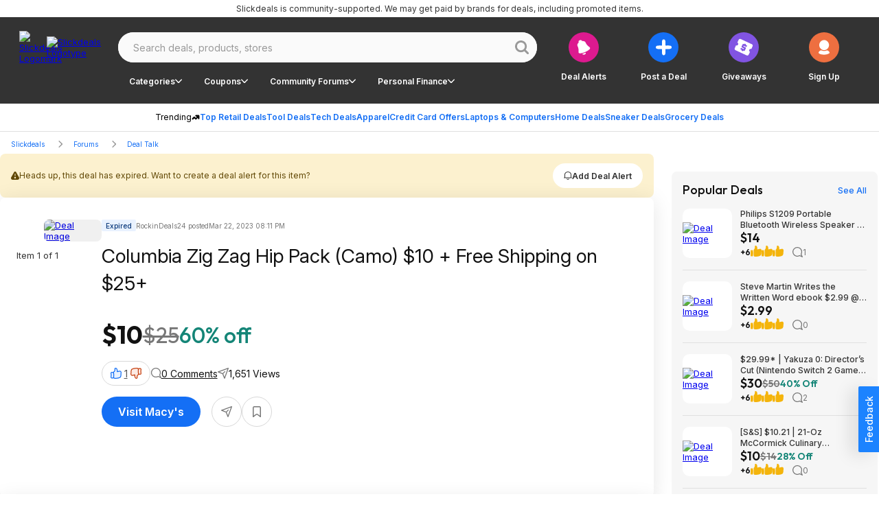

--- FILE ---
content_type: text/html;charset=utf-8
request_url: https://slickdeals.net/f/16530964-columbia-zig-zag-hip-pack-camo-10-free-shipping-on-25
body_size: 111747
content:
<!DOCTYPE html><html><head><meta charset="utf-8">
<meta name="viewport" content="width=device-width, initial-scale=1, maximum-scale=1">
<title>Columbia Zig Zag Hip Pack (Camo) $10 + Free Shipping on $25+ - 2023-03-22</title>
<link rel="preconnect" href="https://fonts.googleapis.com">
<link rel="preconnect" href="https://fonts.gstatic.com" crossorigin>
<script src="/forums/userstyles.php?uniq=[base64]&au=8cc5df9f421b4b7eba19c8b3274da949&pv=70f82c00000e11f1ab8e563c05851988&clientRef=&clientUrl=https%3A%2F%2Fslickdeals.net%2Ff%2F16530964-columbia-zig-zag-hip-pack-camo-10-free-shipping-on-25&peid=0dfb2385-fa6d-42b3-b778-d6deb51dc196" async defer></script>
<script>var dataLayer={"visitor":{"ipAddress":"52.38.22.143","isMachineIp":true,"isForeignIp":false,"isCaliforniaIP":false,"sectionLayout":"ThreadDetails_Redesign","pbSectionLayout":"ThreadDetails_Redesign","asEnabled":false,"confiant":1,"noads":0,"isRegistrationConversion":false,"registrationConversion":null,"immediateSource":"direct||","layout":"Redesign","uncookiedUser":false,"sessionCount":1,"classicExperienceSegment":null,"userId":0,"username":"Unregistered","isLoggedIn":"No","isStaff":"No","status":"Anonymous","verified":"No","daysRegistered":null,"joinDate":null,"timeSpent":null,"registrationActionSource":null,"emailHashes":null,"loyalty":"no","abTestInfo":[],"dealAlertConversion":false,"experience":"Desktop Redesign","appReferrer":null},"reporting":{"clientID":"7063c43e000e11f1b4906ae3547196fb","sessionID":"7063c326000e11f1b4906ae3547196fb","auuid":"8cc5df9f421b4b7eba19c8b3274da949","footStepEventId":"0dfb2385-fa6d-42b3-b778-d6deb51dc196","attributionUuid":"0"},"page":{"entityLayout":"Nuxt","contentLayout":null,"rml":null,"pageName":"UNKNOWN:Unknown","section":"ThreadDetails","type":"Deal Detail","analyticsTitle":null,"template":null,"publishedDate":null,"pageGroup":"Deal Details","layout":"Redesign","nps":null},"traffic":{"trueReferrer":null,"subSection1":"Deal Talk","subSection2":"columbia-zig-zag-hip-pack-camo-10-free-shipping-on-25","subSection3":null,"subSection4":null,"corporateDomain":"slickdeals.net","deviceSegment":"desktop","clientHeaders":[],"cookieDomain":".slickdeals.net"},"microSite":"Slickdeals","frontpage":{"layout":null},"build":"development","abTestEventData":null,"gdpr":{"isEu":false,"showPrompt":false},"cdp":{"blueshift_id":"13779bc333ac34fac08a37c930c61e97"},"product":{"forum":"Deal Talk","title":"Columbia Zig Zag Hip Pack (Camo) $10 + Free Shipping on $25+","products":";16530964","postedBy":"RockinDeals24","comments":"0","votes":"1","brand":"Columbia","store":"Macy's","category":"Bags & Luggage","categoryPaths":["Bags & Luggage"],"primaryCategory":"Bags & Luggage","subCategory":null,"isExpiredDeal":"Yes","threadId":16530964,"brandId":"3446","forumId":30,"storeId":"480","categoryId":"9389","subcategoryId":"","hoursSinceCreated":25139,"hoursSinceLastActivity":25139,"imageCount":1,"isPopularDeal":true,"isFrontpageDeal":false,"fireLevel":0,"finalPrice":"10.00","listPrice":"25.00"}};var gtmDl = gtmDl || []; gtmDl.push(dataLayer);</script>
<script>
    (function(w,d,s,l,i){
      w[l]=w[l]||[]; w[l].push({'gtm.start':new Date().getTime(),event:'gtm.js'});
      var f=d.getElementsByTagName(s)[0],j=d.createElement(s),dl=l!='dataLayer'?'&l='+l:'';
      j.async=true; j.src='https://www.googletagmanager.com/gtm.js?id='+i+dl;
      f.parentNode.insertBefore(j,f);
    })(window,document,'script','gtmDl','GTM-5XP5PSM');
  </script>
<script>
    var sdgoogle_settings = {
      clientId: '848950106722-o17212am4mt231tdgatgrh2p1b8shjq1.apps.googleusercontent.com',
    };
    var facebook_appid = 17289117961;
  </script>
<script>(function (w) {"use strict";let requestedUrls = [];let keyData = {};function fetch(key, url, callback) {if (url[0] !== "/") {console.error("URL is malformed");return;}if (requestedUrls.indexOf(url) > -1) {console.error("Provided url has already been requested");return;}if (key in keyData) {console.error("Specified key already exists");return;}processUrl(key, url, callback);}function reset() {keyData = {};requestedUrls = [];}function processUrl(key, url, callback) {keyData[key] = { loaded: false, url: url, callbacks: [], error: null };requestedUrls.push(url);if (typeof callback === "function" ||(callback && typeof callback.fulfill === "function")) {keyData[key].callbacks.push(callback);}if (typeof window.fetch !== "undefined") {window.fetch(url).then((response) => handleFetchResponse(key, response)).catch((err) => handleFetchError(key, err));}}function handleFetchResponse(key, response) {if (response.ok) {return response.text().then((text) => handleFetchText(key, text));} else {console.error("URL failed to fetch - bad request");return;}}function handleFetchText(key, text) {keyData[key].data = text;keyData[key].loaded = true;if ("callbacks" in keyData[key] && keyData[key].callbacks.length) {for (let i = 0; i < keyData[key].callbacks.length; i++) {let callback = keyData[key].callbacks[i];if (typeof callback === "function") {callback(text);} else if (typeof callback.fulfill === "function") {callback.fulfill(text);}delete keyData[key].callbacks[i];}}}function handleFetchError(key, error) {keyData[key].error = error;if ("callbacks" in keyData[key] && keyData[key].callbacks.length) {for (let i = 0; i < keyData[key].callbacks.length; i++) {let callback = keyData[key].callbacks[i];if (typeof callback.reject === "function") {callback.reject(error);}delete keyData[key].callbacks[i];}}}function getData(key, callback) {if (key in keyData) {if (keyData[key].loaded === true) {if (typeof callback === "function") {return callback(keyData[key].data);} else if (callback && typeof callback.fulfill === "function") {return callback.fulfill(keyData[key].data);} else {return keyData[key].data;}} else {if (keyData[key].error) {if (callback && typeof callback.reject === "function") {callback.reject(keyData[key].error);}} else if (typeof callback === "function" ||(callback && typeof callback.fulfill === "function")) {keyData[key].callbacks.push(callback);}}} else {console.error("Either no key was provided, or no key-url pair exists");return;}}function addCallback(key, callback) {if (!callback ||(typeof callback !== "function" && typeof callback.fulfill !== "function")) {console.error("Expected a valid callback or { fulfill, reject } callback pair",);return;}if (!hasKey(key)) {console.error(key + " Key does not exist");return;}getData(key, callback);}function hasKey(key) {return key in keyData;}function isKeyLoaded(key) {if (key in keyData) {return keyData[key].loaded;}console.error("Either no key was provided, or no key-url pair exists");return;}function dumpLoadTable() {console.info(keyData, requestedUrls);}if (!w.hasOwnProperty("immediateFetch")) {w.immediateFetch = {fetch: fetch,reset: reset,isKeyLoaded: isKeyLoaded,getData: getData,addCallback: addCallback,dumpLoadTable: dumpLoadTable,hasKey: hasKey,};}})(window);</script>
<script>window.immediateFetch.fetch('banner', '/ajax/bSubNavPlacement.php?section=nuxt&categories=null&brands=null&stores=null&url=%2Ff%2F16530964-columbia-zig-zag-hip-pack-camo-10-free-shipping-on-25&nuxt=1');</script>
<style>@font-face{font-display:swap;font-family:Inter;font-style:italic;font-weight:300 700;src:url(https://fonts.gstatic.com/s/inter/v18/UcCm3FwrK3iLTcvnUwkT9mI1F55MKw.woff2) format("woff2");unicode-range:u+0460-052f,u+1c80-1c88,u+20b4,u+2de0-2dff,u+a640-a69f,u+fe2e-fe2f}@font-face{font-display:swap;font-family:Inter;font-style:italic;font-weight:300 700;src:url(https://fonts.gstatic.com/s/inter/v18/UcCm3FwrK3iLTcvnUwAT9mI1F55MKw.woff2) format("woff2");unicode-range:u+0301,u+0400-045f,u+0490-0491,u+04b0-04b1,u+2116}@font-face{font-display:swap;font-family:Inter;font-style:italic;font-weight:300 700;src:url(https://fonts.gstatic.com/s/inter/v18/UcCm3FwrK3iLTcvnUwgT9mI1F55MKw.woff2) format("woff2");unicode-range:u+1f??}@font-face{font-display:swap;font-family:Inter;font-style:italic;font-weight:300 700;src:url(https://fonts.gstatic.com/s/inter/v18/UcCm3FwrK3iLTcvnUwcT9mI1F55MKw.woff2) format("woff2");unicode-range:u+0370-0377,u+037a-037f,u+0384-038a,u+038c,u+038e-03a1,u+03a3-03ff}@font-face{font-display:swap;font-family:Inter;font-style:italic;font-weight:300 700;src:url(https://fonts.gstatic.com/s/inter/v18/UcCm3FwrK3iLTcvnUwsT9mI1F55MKw.woff2) format("woff2");unicode-range:u+0102-0103,u+0110-0111,u+0128-0129,u+0168-0169,u+01a0-01a1,u+01af-01b0,u+0300-0301,u+0303-0304,u+0308-0309,u+0323,u+0329,u+1ea0-1ef9,u+20ab}@font-face{font-display:swap;font-family:Inter;font-style:italic;font-weight:300 700;src:url(https://fonts.gstatic.com/s/inter/v18/UcCm3FwrK3iLTcvnUwoT9mI1F55MKw.woff2) format("woff2");unicode-range:u+0100-02af,u+0304,u+0308,u+0329,u+1e00-1e9f,u+1ef2-1eff,u+2020,u+20a0-20ab,u+20ad-20c0,u+2113,u+2c60-2c7f,u+a720-a7ff}@font-face{font-display:swap;font-family:Inter;font-style:italic;font-weight:300 700;src:url(https://fonts.gstatic.com/s/inter/v18/UcCm3FwrK3iLTcvnUwQT9mI1F54.woff2) format("woff2");unicode-range:u+00??,u+0131,u+0152-0153,u+02bb-02bc,u+02c6,u+02da,u+02dc,u+0304,u+0308,u+0329,u+2000-206f,u+2074,u+20ac,u+2122,u+2191,u+2193,u+2212,u+2215,u+feff,u+fffd}@font-face{font-display:swap;font-family:Inter;font-style:normal;font-weight:300 700;src:url(https://fonts.gstatic.com/s/inter/v18/UcCo3FwrK3iLTcvvYwYZ8UA3J58.woff2) format("woff2");unicode-range:u+0460-052f,u+1c80-1c88,u+20b4,u+2de0-2dff,u+a640-a69f,u+fe2e-fe2f}@font-face{font-display:swap;font-family:Inter;font-style:normal;font-weight:300 700;src:url(https://fonts.gstatic.com/s/inter/v18/UcCo3FwrK3iLTcvmYwYZ8UA3J58.woff2) format("woff2");unicode-range:u+0301,u+0400-045f,u+0490-0491,u+04b0-04b1,u+2116}@font-face{font-display:swap;font-family:Inter;font-style:normal;font-weight:300 700;src:url(https://fonts.gstatic.com/s/inter/v18/UcCo3FwrK3iLTcvuYwYZ8UA3J58.woff2) format("woff2");unicode-range:u+1f??}@font-face{font-display:swap;font-family:Inter;font-style:normal;font-weight:300 700;src:url(https://fonts.gstatic.com/s/inter/v18/UcCo3FwrK3iLTcvhYwYZ8UA3J58.woff2) format("woff2");unicode-range:u+0370-0377,u+037a-037f,u+0384-038a,u+038c,u+038e-03a1,u+03a3-03ff}@font-face{font-display:swap;font-family:Inter;font-style:normal;font-weight:300 700;src:url(https://fonts.gstatic.com/s/inter/v18/UcCo3FwrK3iLTcvtYwYZ8UA3J58.woff2) format("woff2");unicode-range:u+0102-0103,u+0110-0111,u+0128-0129,u+0168-0169,u+01a0-01a1,u+01af-01b0,u+0300-0301,u+0303-0304,u+0308-0309,u+0323,u+0329,u+1ea0-1ef9,u+20ab}@font-face{font-display:swap;font-family:Inter;font-style:normal;font-weight:300 700;src:url(https://fonts.gstatic.com/s/inter/v18/UcCo3FwrK3iLTcvsYwYZ8UA3J58.woff2) format("woff2");unicode-range:u+0100-02af,u+0304,u+0308,u+0329,u+1e00-1e9f,u+1ef2-1eff,u+2020,u+20a0-20ab,u+20ad-20c0,u+2113,u+2c60-2c7f,u+a720-a7ff}@font-face{font-display:swap;font-family:Inter;font-style:normal;font-weight:300 700;src:url(https://fonts.gstatic.com/s/inter/v18/UcCo3FwrK3iLTcviYwYZ8UA3.woff2) format("woff2");unicode-range:u+00??,u+0131,u+0152-0153,u+02bb-02bc,u+02c6,u+02da,u+02dc,u+0304,u+0308,u+0329,u+2000-206f,u+2074,u+20ac,u+2122,u+2191,u+2193,u+2212,u+2215,u+feff,u+fffd}@font-face{font-display:swap;font-family:Outfit;font-style:normal;font-weight:400;src:url(https://fonts.gstatic.com/s/outfit/v11/QGYvz_MVcBeNP4NJuktqUYLkn8BJ.woff2) format("woff2");unicode-range:u+0100-02ba,u+02bd-02c5,u+02c7-02cc,u+02ce-02d7,u+02dd-02ff,u+0304,u+0308,u+0329,u+1d00-1dbf,u+1e00-1e9f,u+1ef2-1eff,u+2020,u+20a0-20ab,u+20ad-20c0,u+2113,u+2c60-2c7f,u+a720-a7ff}@font-face{font-display:swap;font-family:Outfit;font-style:normal;font-weight:400;src:url(https://fonts.gstatic.com/s/outfit/v11/QGYvz_MVcBeNP4NJtEtqUYLknw.woff2) format("woff2");unicode-range:u+00??,u+0131,u+0152-0153,u+02bb-02bc,u+02c6,u+02da,u+02dc,u+0304,u+0308,u+0329,u+2000-206f,u+20ac,u+2122,u+2191,u+2193,u+2212,u+2215,u+feff,u+fffd}@font-face{font-display:swap;font-family:Outfit;font-style:normal;font-weight:500;src:url(https://fonts.gstatic.com/s/outfit/v11/QGYyz_MVcBeNP4NjuGObqx1XmO1I4QK1O4i0EwItq6fNIhnL.woff2) format("woff2");unicode-range:u+0100-02af,u+0304,u+0308,u+0329,u+1e00-1e9f,u+1ef2-1eff,u+2020,u+20a0-20ab,u+20ad-20c0,u+2113,u+2c60-2c7f,u+a720-a7ff}@font-face{font-display:swap;font-family:Outfit;font-style:normal;font-weight:500;src:url(https://fonts.gstatic.com/s/outfit/v11/QGYyz_MVcBeNP4NjuGObqx1XmO1I4QK1O4a0EwItq6fNIg.woff2) format("woff2");unicode-range:u+00??,u+0131,u+0152-0153,u+02bb-02bc,u+02c6,u+02da,u+02dc,u+0304,u+0308,u+0329,u+2000-206f,u+2074,u+20ac,u+2122,u+2191,u+2193,u+2212,u+2215,u+feff,u+fffd}@font-face{font-display:swap;font-family:Outfit;font-style:normal;font-weight:600;src:url(https://fonts.gstatic.com/s/outfit/v11/QGYvz_MVcBeNP4NJuktqUYLkn8BJ.woff2) format("woff2");unicode-range:u+0100-02af,u+0304,u+0308,u+0329,u+1e00-1e9f,u+1ef2-1eff,u+2020,u+20a0-20ab,u+20ad-20cf,u+2113,u+2c60-2c7f,u+a720-a7ff}@font-face{font-display:swap;font-family:Outfit;font-style:normal;font-weight:600;src:url(https://fonts.gstatic.com/s/outfit/v11/QGYvz_MVcBeNP4NJtEtqUYLknw.woff2) format("woff2");unicode-range:u+00??,u+0131,u+0152-0153,u+02bb-02bc,u+02c6,u+02da,u+02dc,u+0304,u+0308,u+0329,u+2000-206f,u+2074,u+20ac,u+2122,u+2191,u+2193,u+2212,u+2215,u+feff,u+fffd}@font-face{font-display:swap;font-family:Outfit;font-style:normal;font-weight:700;src:url(https://fonts.gstatic.com/s/outfit/v11/QGYvz_MVcBeNP4NJuktqUYLkn8BJ.woff2) format("woff2");unicode-range:u+0100-02af,u+0304,u+0308,u+0329,u+1e00-1e9f,u+1ef2-1eff,u+2020,u+20a0-20ab,u+20ad-20cf,u+2113,u+2c60-2c7f,u+a720-a7ff}@font-face{font-display:swap;font-family:Outfit;font-style:normal;font-weight:700;src:url(https://fonts.gstatic.com/s/outfit/v11/QGYvz_MVcBeNP4NJtEtqUYLknw.woff2) format("woff2");unicode-range:u+00??,u+0131,u+0152-0153,u+02bb-02bc,u+02c6,u+02da,u+02dc,u+0304,u+0308,u+0329,u+2000-206f,u+2074,u+20ac,u+2122,u+2191,u+2193,u+2212,u+2215,u+feff,u+fffd}html{font-family:sans-serif;-ms-text-size-adjust:100%;-webkit-text-size-adjust:100%}body{margin:0}article,aside,details,figcaption,figure,footer,header,hgroup,main,nav,section,summary{display:block}audio,canvas,progress,video{display:inline-block;vertical-align:baseline}audio:not([controls]){display:none;height:0}[hidden],template{display:none}a{background:transparent}a:active,a:hover{outline:0}abbr[title]{border-bottom:1px dotted}b,strong{font-weight:700}dfn{font-style:italic}h1{font-size:2em;margin:.67em 0}mark{background:#ff0;color:#000}small{font-size:80%}sub,sup{font-size:75%;line-height:0;position:relative;vertical-align:baseline}sup{top:-.5em}sub{bottom:-.25em}img{border:0}svg:not(:root){overflow:hidden}figure{margin:1em 40px}hr{box-sizing:content-box;height:0}pre{overflow:auto}code,kbd,pre,samp{font-family:monospace,monospace;font-size:1em}button,input,optgroup,select,textarea{color:inherit;font:inherit;margin:0}button{overflow:visible}button,select{text-transform:none}button,html input[type=button],input[type=reset],input[type=submit]{-webkit-appearance:button;cursor:pointer}button[disabled],html input[disabled]{cursor:default}button::-moz-focus-inner,input::-moz-focus-inner{border:0;padding:0}input{line-height:normal}input[type=checkbox],input[type=radio]{box-sizing:border-box;padding:0}input[type=number]::-webkit-inner-spin-button,input[type=number]::-webkit-outer-spin-button{height:auto}input[type=search]{-webkit-appearance:textfield;box-sizing:content-box}input[type=search]::-webkit-search-cancel-button,input[type=search]::-webkit-search-decoration{-webkit-appearance:none}fieldset{border:1px solid silver;margin:0 2px;padding:.35em .625em .75em}legend{border:0;padding:0}textarea{overflow:auto}optgroup{font-weight:700}table{border-collapse:collapse;border-spacing:0}td,th{padding:0}*,:after,:before{box-sizing:border-box}body{background-color:#fff;font-family:Inter,Arial,sans-serif;font-size:13px;font-style:normal;font-weight:400}body.midnight{background-color:#000}button{background:transparent;border:0;color:inherit;font-family:inherit;font-size:inherit;font-weight:inherit;line-height:inherit;margin:0;padding:0}</style>
<style>.baseIcon[data-v-2871fb6b]{align-items:center;display:flex;height:1em;justify-content:center;width:1em}.baseIcon[data-v-2871fb6b] svg{fill:currentColor;height:100%;pointer-events:none}</style>
<style>.gradientButton[data-v-c43126ab]{color:#146ff5;--background:#fff;--hoverColor:#fafafa;--activeColor:#eee}body.bp-s-darkMode .gradientButton[data-v-c43126ab],body.midnight .gradientButton[data-v-c43126ab]{color:#a1c5fb;--background:#333;--hoverColor:#444;--activeColor:#555}.gradientButton[data-v-c43126ab]{align-items:center;border:1px solid transparent;border-radius:50px;display:inline-flex;gap:6px;height:36px;justify-content:center;padding:10px 14px 10px 16px;text-wrap:nowrap;--gradient:linear-gradient(90deg,#146ff5 30.29%,#dd1a8f 90.66%);background-clip:padding-box,border-box;background-image:linear-gradient(var(--background),var(--background)),var(--gradient);background-origin:padding-box,border-box;cursor:pointer;font-family:Inter;font-size:14px;font-weight:600;line-height:20px}.gradientButton[data-v-c43126ab]:hover{background-image:linear-gradient(var(--hoverColor),var(--hoverColor)),var(--gradient)}.gradientButton[data-v-c43126ab]:active{background-image:linear-gradient(var(--activeColor),var(--activeColor)),var(--gradient)}</style>
<style>.slickdealsToggleSwitch[data-v-6d9ca6c4]{--handleColor:#fff;--enabledColor:#146ff5}body.bp-s-darkMode .slickdealsToggleSwitch[data-v-6d9ca6c4],body.midnight .slickdealsToggleSwitch[data-v-6d9ca6c4]{--handleColor:#333;--enabledColor:#a1c5fb}.slickdealsToggleSwitch[data-v-6d9ca6c4]{--duration:.2s;--disabledColor:#999;--handleSize:9px;--width:24px;--gap:1.5px;display:inline-block;height:12px;position:relative;width:var(--width)}.slickdealsToggleSwitch[data-v-6d9ca6c4] input{-webkit-appearance:none;-moz-appearance:none;appearance:none;border-radius:30px;cursor:pointer;height:100%;inset-inline-start:0;margin:0;opacity:0;outline:0 none;padding:0;position:absolute;top:0;width:100%;z-index:1}.slickdealsToggleSwitch[data-v-6d9ca6c4] [data-pc-section=slider]{background:var(--disabledColor);border:1px solid transparent;border-radius:30px;cursor:pointer;height:100%;outline-color:transparent;transition:background var(--duration),color var(--duration),border-color var(--duration),outline-color var(--duration);width:100%}.slickdealsToggleSwitch[data-v-6d9ca6c4] [data-pc-section=handle]{align-items:center;background:var(--handleColor);border-radius:50%;color:var(--handleColor);display:flex;height:var(--handleSize);inset-inline-start:var(--gap);justify-content:center;margin-block-start:calc(var(--handleSize)*-1/2);position:absolute;top:50%;transition:background var(--duration),color var(--duration),inset-inline-start var(--duration);width:var(--handleSize)}.slickdealsToggleSwitch[data-p-checked=true][data-v-6d9ca6c4] [data-pc-section=slider]{background:var(--enabledColor);border-color:transparent}.slickdealsToggleSwitch[data-p-checked=true][data-v-6d9ca6c4] [data-pc-section=handle]{background:var(--handleColor);color:var(--enabledColor);inset-inline-start:calc(var(--width) - var(--handleSize) - var(--gap))}</style>
<style>.giveawayReminder[data-v-4165678f]{--btnBgColor:#eee;--btnTextColor:#999}body.bp-s-darkMode .giveawayReminder[data-v-4165678f],body.midnight .giveawayReminder[data-v-4165678f]{--btnBgColor:#444;--btnTextColor:#777}.giveawayReminder[data-v-4165678f]{align-items:flex-start;display:flex;flex-direction:column;gap:16px;max-width:343px}.giveawayReminder__header[data-v-4165678f]{font-family:Outfit;font-size:20px;font-weight:600;line-height:26px}.giveawayReminder__content[data-v-4165678f]{align-items:flex-start;border:2px solid #d8d8d8;border-radius:8px;display:flex;gap:8px;justify-content:center;padding:16px;width:100%}.giveawayReminder__image[data-v-4165678f]{background:#f6f6f6;border-radius:8px;height:76px;width:76px}.giveawayReminder__image img[data-v-4165678f]{border-radius:8px;height:100%;-o-object-fit:cover;object-fit:cover;width:100%}.giveawayReminder__info[data-v-4165678f]{align-items:flex-start;display:flex;flex:1 0 0;flex-direction:column;gap:4px}.giveawayReminder__title[data-v-4165678f]{font-weight:500;line-height:18px}.giveawayReminder__price[data-v-4165678f]{color:#148577;font-family:Outfit;font-weight:600}.giveawayReminder__countdown[data-v-4165678f]{align-items:flex-start;align-self:stretch;display:flex;gap:16px}.giveawayReminder__countdownIcon[data-v-4165678f]{height:32px;width:32px}.giveawayReminder__toggle[data-v-4165678f]{align-content:end;align-items:center;align-self:stretch;display:flex;gap:8px;justify-content:right;text-align:right}.giveawayReminder__button[data-v-4165678f]{background-color:var(--btnBgColor);color:var(--btnTextColor);font-size:14px;gap:6px;height:36px}</style>
<style>.popoverBackdrop{background:transparent;inset:0;position:fixed;z-index:999}.slickdealsPopover{z-index:1000;--background:#fff;color:#111}body.bp-s-darkMode .slickdealsPopover,body.midnight .slickdealsPopover{--background:#333;color:#fff}.slickdealsPopover{--borderColor:#d8d8d8;background:var(--background);border:1px solid var(--borderColor);border-radius:8px;font-family:Inter;font-size:14px;line-height:20px;margin-top:10px;padding:16px;--gutter:10px;--arrowOffset:1.25rem}.slickdealsPopover:after,.slickdealsPopover:before{border-color:transparent;border-style:solid;bottom:100%;content:" ";height:0;left:calc(var(--arrowOffset) + var(--p-popover-arrow-left, 0px));pointer-events:none;position:absolute;width:0}.slickdealsPopover:after{border-bottom-color:var(--background);border-width:calc(var(--gutter) - 2px);margin-left:calc((var(--gutter) - 2px)*-1)}.slickdealsPopover:before{border-bottom-color:var(--borderColor);border-width:var(--gutter);margin-left:calc(var(--gutter)*-1)}.slickdealsPopover[data-p-popover-flipped=true]{margin-top:-10px}.slickdealsPopover[data-p-popover-flipped=true]:after,.slickdealsPopover[data-p-popover-flipped=true]:before{bottom:auto;top:100%}.slickdealsPopover[data-p-popover-flipped=true]:after{border-bottom-color:transparent;border-top-color:var(--background)}.slickdealsPopover[data-p-popover-flipped=true]:before{border-bottom-color:transparent;border-top-color:var(--borderColor)}.slickdealsPopover.p-popover-enter-from{opacity:0;transform:scaleY(.8)}.slickdealsPopover.p-popover-leave-to{opacity:0}.slickdealsPopover.p-popover-enter-active{transform-origin:center top;transition:transform .12s cubic-bezier(0,0,.2,1),opacity .12s cubic-bezier(0,0,.2,1)}.slickdealsPopover.p-popover-leave-active{transition:opacity .1s linear}</style>
<style>.baseIcon[data-v-28b5196b]{align-items:center;display:inline-flex;height:1em;justify-content:center;width:1em}.baseIcon[data-v-28b5196b] svg{fill:currentColor;height:100%;max-height:100%;max-width:100%;pointer-events:none}</style>
<style>.blueberryButton[data-v-1a018900]{align-items:center;background-color:var(--buttonBackgroundColor);border:0;border-radius:50px;color:var(--buttonTextColor);cursor:pointer;display:inline-flex;font-family:Inter,Arial,sans-serif;font-weight:600;justify-content:center;text-align:center;text-decoration:none;transition:all .3s ease-out;white-space:nowrap}.blueberryButton[data-v-1a018900]:focus{outline:0}.blueberryButton[data-v-1a018900]:focus-visible{box-shadow:none;outline:1px solid #a1c5fb}.blueberryButton--default[data-v-1a018900]{font-size:16px;height:44px;padding:16px 24px}.blueberryButton--small[data-v-1a018900]{font-size:12px;height:36px;padding:10px 16px}.blueberryButton--extraSmall[data-v-1a018900]{font-size:12px;height:25px;padding:8px 16px}.blueberryButton--superSmall[data-v-1a018900]{font-size:10px;font-weight:400}.blueberryButton--medium[data-v-1a018900]{font-size:20px;height:55px;padding:14px 24px}.blueberryButton--circle[data-v-1a018900]{border-radius:50%;padding:0}.blueberryButton--circle.blueberryButton--default[data-v-1a018900]{width:44px}.blueberryButton--circle.blueberryButton--small[data-v-1a018900]{width:34px}.blueberryButton--primary[data-v-1a018900]{--buttonBackgroundColor:#146ff5;--buttonBackgroundColorHover:#0e4eac;--buttonBackgroundColorActive:#0a387a;--buttonTextColor:#fff}body.bp-s-darkMode .blueberryButton--primary[data-v-1a018900],body.midnight .blueberryButton--primary[data-v-1a018900]{--buttonBackgroundColor:#a1c5fb;--buttonBackgroundColorHover:#438cf7;--buttonBackgroundColorActive:#146ff5;--buttonTextColor:#111}.blueberryButton--primary[data-v-1a018900]:hover{--buttonBackgroundColor:var(--buttonBackgroundColorHover)}.blueberryButton--primary[data-v-1a018900]:active{--buttonBackgroundColor:var(--buttonBackgroundColorActive)}.blueberryButton--secondary[data-v-1a018900]{--buttonBackgroundColor:#111;--buttonTextColor:#fff;--buttonBackgroundColorActive:#111;--buttonTextColorActive:#fff;--buttonBackgroundColorHover:#333;--buttonTextColorHover:#fff}body.bp-s-darkMode .blueberryButton--secondary[data-v-1a018900],body.midnight .blueberryButton--secondary[data-v-1a018900]{--buttonBackgroundColor:#fff;--buttonTextColor:#111;--buttonBackgroundColorHover:#fff;--buttonTextColorHover:#777;--buttonBackgroundColorActive:#fff;--buttonTextColorActive:#333;--buttonBackgroundColorFocus:#e0e0e0;--buttonTextColorFocus:#333}.blueberryButton--secondary[data-v-1a018900]:hover{background-color:var(--buttonBackgroundColorHover);box-shadow:none;color:var(--buttonTextColorHover)}.blueberryButton--secondary[data-v-1a018900]:active{background-color:var(--buttonBackgroundColorActive);box-shadow:none;color:var(--buttonTextColorActive)}.blueberryButton--secondary[data-v-1a018900]:focus-visible{background-color:var(--buttonBackgroundColorFocus);color:var(--buttonTextColorFocus)}.blueberryButton--inverse[data-v-1a018900]{--buttonBackgroundColor:#fff;--buttonTextColor:#333;--buttonBackgroundColorHover:#333;--buttonTextColorHover:#fff;--buttonBackgroundColorActive:#111;--buttonTextColorActive:#fff;--buttonBackgroundColorFocus:#fff;--buttonTextColorFocus:#333}body.bp-s-darkMode .blueberryButton--inverse[data-v-1a018900],body.midnight .blueberryButton--inverse[data-v-1a018900]{--buttonBackgroundColor:#555;--buttonTextColor:#fff;--buttonBackgroundColorHover:#777;--buttonTextColorHover:#fff;--buttonBackgroundColorActive:#fff;--buttonTextColorActive:#333;--buttonBackgroundColorFocus:#555;--buttonTextColorFocus:#fff}.blueberryButton--inverse[data-v-1a018900]:hover{background-color:var(--buttonBackgroundColorHover);box-shadow:none;color:var(--buttonTextColorHover)}.blueberryButton--inverse[data-v-1a018900]:active{background-color:var(--buttonBackgroundColorActive);box-shadow:none;color:var(--buttonTextColorActive)}.blueberryButton--inverse[data-v-1a018900]:focus-visible{background-color:var(--buttonBackgroundColorFocus);color:var(--buttonTextColorFocus)}.blueberryButton--inverseLine[data-v-1a018900]{--buttonBackgroundColor:transparent;--buttonTextColor:#fff;--borderColor:#fff;--buttonBackgroundColorHover:#333;--buttonTextColorHover:#fff;--buttonBackgroundColorActive:#111;--buttonTextColorActive:#fff;--buttonBackgroundColorFocus:#fff;--buttonTextColorFocus:#333}body.bp-s-darkMode .blueberryButton--inverseLine[data-v-1a018900],body.midnight .blueberryButton--inverseLine[data-v-1a018900]{--buttonBackgroundColor:transparent;--buttonTextColor:#111;--borderColor:#444;--buttonBackgroundColorHover:#777;--buttonTextColorHover:#fff;--buttonBackgroundColorActive:#fff;--buttonTextColorActive:#333;--buttonBackgroundColorFocus:#555;--buttonTextColorFocus:#fff}.blueberryButton--inverseLine[data-v-1a018900]{border:1px solid var(--borderColor)}.blueberryButton--inverseLine[data-v-1a018900]:hover{background-color:var(--buttonBackgroundColorHover);border:1px solid transparent;box-shadow:none;color:var(--buttonTextColorHover)}.blueberryButton--inverseLine[data-v-1a018900]:active{background-color:var(--buttonBackgroundColorActive);border:1px solid transparent;box-shadow:none;color:var(--buttonTextColorActive)}.blueberryButton--inverseLine[data-v-1a018900]:focus-visible{background-color:var(--buttonBackgroundColorFocus);border:1px solid transparent;color:var(--buttonTextColorFocus)}.blueberryButton--commentAction[data-v-1a018900]{--buttonBackgroundColor:#fff;--buttonTextColor:#333;--boxShadowColor:#d8d8d8}body.bp-s-darkMode .blueberryButton--commentAction[data-v-1a018900],body.midnight .blueberryButton--commentAction[data-v-1a018900]{--buttonTextColor:#e0e0e0;--buttonBackgroundColor:transparent;--boxShadowColor:#999}.blueberryButton--commentAction[data-v-1a018900]{box-shadow:inset 0 0 0 1px var(--boxShadowColor);font-size:12px;font-weight:400;gap:8px;height:32px;padding:4px 12px}.blueberryButton--commentAction[data-v-1a018900]:hover{--buttonBackgroundColor:#f6f6f6}body.bp-s-darkMode .blueberryButton--commentAction[data-v-1a018900]:hover,body.midnight .blueberryButton--commentAction[data-v-1a018900]:hover{--buttonBackgroundColor:#444}.blueberryButton--commentAction[data-v-1a018900]:active{--buttonBackgroundColor:#eee}body.bp-s-darkMode .blueberryButton--commentAction[data-v-1a018900]:active,body.midnight .blueberryButton--commentAction[data-v-1a018900]:active{--buttonBackgroundColor:#555}.blueberryButton--secondaryLine[data-v-1a018900]{--buttonBackgroundColor:#fff;--buttonTextColor:#333;--buttonBackgroundColorHover:#333;--buttonTextColorHover:#fff;--buttonBackgroundColorActive:#111;--buttonTextColorActive:#fff;--buttonBackgroundColorFocus:#fff;--buttonTextColorFocus:#333;box-shadow:inset 0 0 0 1px #d8d8d8}body.bp-s-darkMode .blueberryButton--secondaryLine[data-v-1a018900],body.midnight .blueberryButton--secondaryLine[data-v-1a018900]{--buttonBackgroundColor:#333;--buttonTextColor:#e0e0e0;--buttonBackgroundColorHover:#777;--buttonTextColorHover:#fff;--buttonBackgroundColorActive:#fff;--buttonTextColorActive:#333;--buttonBackgroundColorFocus:#333;--buttonTextColorFocus:#e0e0e0}.blueberryButton--secondaryLine[data-v-1a018900]{border:none}.blueberryButton--secondaryLine[data-v-1a018900]:hover{background-color:var(--buttonBackgroundColorHover);box-shadow:none;color:var(--buttonTextColorHover)}.blueberryButton--secondaryLine[data-v-1a018900]:active{background-color:var(--buttonBackgroundColorActive);box-shadow:none;color:var(--buttonTextColorActive)}.blueberryButton--secondaryLine[data-v-1a018900]:focus-visible{background-color:var(--buttonBackgroundColorFocus);color:var(--buttonTextColorFocus)}.blueberryButton--secondaryLoud[data-v-1a018900]{--buttonBackgroundColor:#fff;--buttonTextColor:#146ff5;box-shadow:inset 0 0 0 1px #146ff5}.blueberryButton--secondaryLoud[data-v-1a018900]:hover{--buttonBackgroundColor:#e9f2ff;--buttonTextColor:#0e4eac;box-shadow:inset 0 0 0 1px #0e4eac}.blueberryButton--secondaryLoud[data-v-1a018900]:active{--buttonBackgroundColor:#a1c5fb;--buttonTextColor:#0e4eac;box-shadow:inset 0 0 0 1px #0e4eac}.blueberryButton--secondaryLoud[data-v-1a018900]:focus-visible{background-color:var(--buttonBackgroundColorFocus);color:var(--buttonTextColorFocus)}.blueberryButton--filters[data-v-1a018900]{--buttonBackgroundColor:#fff;--buttonTextColor:#333;box-shadow:inset 0 0 0 1px #999}.blueberryButton--filters[data-v-1a018900]:hover{--buttonBackgroundColor:#eee;--buttonTextColor:#333;box-shadow:inset 0 0 0 1px #333}.blueberryButton--filters[data-v-1a018900]:active{--buttonBackgroundColor:#e0e0e0;--buttonTextColor:#333;box-shadow:inset 0 0 0 1px #333}.blueberryButton--filters[data-v-1a018900]:focus-visible{background-color:var(--buttonBackgroundColorFocus);color:var(--buttonTextColorFocus)}.blueberryButton--navigation[data-v-1a018900]{--buttonBackgroundColor:#fff;--buttonTextColor:#333}.blueberryButton--navigation[data-v-1a018900]:hover{--buttonBackgroundColor:#eee;--buttonTextColor:#333}.blueberryButton--navigation[data-v-1a018900]:active{--buttonBackgroundColor:#e0e0e0;--buttonTextColor:#333}.blueberryButton--navigation[data-v-1a018900]:focus-visible{background-color:var(--buttonBackgroundColorFocus);color:var(--buttonTextColorFocus)}.blueberryButton--textLink[data-v-1a018900]{border-radius:0;padding:0;text-decoration:underline}.blueberryButton--textLink[data-v-1a018900],.blueberryButton--textLink[data-v-1a018900]:active,.blueberryButton--textLink[data-v-1a018900]:hover{--buttonBackgroundColor:transparent;--buttonTextColor:#333}.blueberryButton--textLink[data-v-1a018900]:focus-visible{background-color:var(--buttonBackgroundColorFocus);color:var(--buttonTextColorFocus)}.blueberryButton[data-v-1a018900]:disabled{background-color:#eee;border:0;box-shadow:none;color:#999;cursor:not-allowed;pointer-events:none}</style>
<style>.iconButton[data-v-b17a5243]{--iconSize:var(--eade5076);--iconDefaultColorLight:#e0e0e0;--iconDisabledColorLight:#777;--iconFocusOutlineColorLight:#0e4eac;--iconHoverActiveColorLight:#a1c5fb;--iconHoverActiveBgColorLight:#0e4eac;--iconDefaultColorDark:#999;--iconDisabledColorDark:#d8d8d8;--iconFocusOutlineColorDark:#a1c5fb;--iconHoverActiveColorDark:#146ff5;--iconHoverActiveBgColorDark:#e9f2ff;--iconDefaultColor:#999;--iconDisabledColor:#d8d8d8;--iconFocusOutlineColor:#a1c5fb;--iconHoverActiveColor:#146ff5;--iconHoverActiveBgColor:#e9f2ff}body.bp-s-darkMode .iconButton[data-v-b17a5243],body.midnight .iconButton[data-v-b17a5243]{--iconDefaultColor:#e0e0e0;--iconDisabledColor:#777;--iconFocusOutlineColor:#0e4eac;--iconHoverActiveColor:#a1c5fb;--iconHoverActiveBgColor:#0e4eac}.iconButton[data-v-b17a5243]{background-color:transparent;border:none;border-radius:50%;cursor:pointer;display:flex;gap:4px;line-height:1;outline:none;padding:5px;transition:background-color .15s ease-out}.iconButton[data-v-b17a5243] .baseIcon{color:var(--iconDefaultColor);font-size:var(--iconSize);transition:color .1s ease-out}.iconButton[data-v-b17a5243]:focus{outline:none;transition:background-color .15s ease-out}.iconButton[data-v-b17a5243]:focus .baseIcon{transition:color .1s ease-out}.iconButton[data-v-b17a5243]:focus-visible{outline:2px solid var(--iconFocusOutlineColor);outline-offset:-2px;transition:background-color .15s ease-out}.iconButton[data-v-b17a5243]:focus-visible .baseIcon{transition:color .1s ease-out}.iconButton[data-v-b17a5243]:hover{transition:background-color .15s ease-out}.iconButton[data-v-b17a5243]:hover .baseIcon{color:var(--iconHoverActiveColor);transition:color .1s ease-out}.iconButton[data-v-b17a5243]:active{background-color:var(--iconHoverActiveBgColor);outline:none;transition:background-color .15s ease-out}.iconButton[data-v-b17a5243]:active .baseIcon{color:var(--iconHoverActiveColor);transition:color .1s ease-out}.iconButton--lightShade[data-v-b17a5243] .baseIcon{color:var(--iconDefaultColorLight)}.iconButton--lightShade[data-v-b17a5243]:focus-visible{outline-color:var(--iconFocusOutlineColorLight)}.iconButton--lightShade[data-v-b17a5243]:hover .baseIcon{color:var(--iconHoverActiveColorLight)}.iconButton--lightShade[data-v-b17a5243]:active{background-color:var(--iconHoverActiveBgColorLight)}.iconButton--lightShade[data-v-b17a5243]:active .baseIcon{color:var(--iconHoverActiveColorLight)}.iconButton--darkShade[data-v-b17a5243] .baseIcon{color:var(--iconDefaultColorDark)}.iconButton--darkShade[data-v-b17a5243]:focus-visible{outline-color:var(--iconFocusOutlineColorDark)}.iconButton--darkShade[data-v-b17a5243]:hover .baseIcon{color:var(--iconHoverActiveColorDark)}.iconButton--darkShade[data-v-b17a5243]:active{background-color:var(--iconHoverActiveBgColorDark)}.iconButton--darkShade[data-v-b17a5243]:active .baseIcon{color:var(--iconHoverActiveColorDark)}.iconButton--blueberry900[data-v-b17a5243]{--iconDefaultColor:#0a387a;--iconFocusOutlineColor:#0a387a;--iconHoverActiveColorDark:#0a387a}body.bp-s-darkMode .iconButton--blueberry900[data-v-b17a5243],body.midnight .iconButton--blueberry900[data-v-b17a5243]{--iconDefaultColor:#e9f2ff;--iconFocusOutlineColor:#e9f2ff;--iconHoverActiveColorDark:#e9f2ff}.iconButton--blueberry900[data-v-b17a5243] .baseIcon{color:var(--iconDefaultColor)}.iconButton--blueberry900[data-v-b17a5243]:focus-visible{outline-color:var(--iconFocusOutlineColorDark)}.iconButton--blueberry900[data-v-b17a5243]:hover .baseIcon{color:var(--iconHoverActiveColorDark)}.iconButton--both[data-v-b17a5243]{--iconDefaultColor:#fff;--iconDisabledColor:#d8d8d8;--iconFocusOutlineColor:#a1c5fb;--iconHoverActiveColor:#fafafa;--iconHoverActiveBgColor:#fafafa}body.bp-s-darkMode .iconButton--both[data-v-b17a5243],body.midnight .iconButton--both[data-v-b17a5243]{--iconDefaultColor:#444;--iconDisabledColor:#777;--iconFocusOutlineColor:#444;--iconHoverActiveColor:#777;--iconHoverActiveBgColor:#777}.iconButton--both[data-v-b17a5243] .baseIcon{color:var(--iconDefaultColor)}.iconButton--both[data-v-b17a5243]:focus-visible{outline-color:var(--iconFocusOutlineColor)}.iconButton--both[data-v-b17a5243]:hover .baseIcon{color:var(--iconHoverActiveColor)}.iconButton--both[data-v-b17a5243]:active{background-color:var(--iconHoverActiveBgColor)}.iconButton--both[data-v-b17a5243]:active .baseIcon{color:var(--iconHoverActiveColor)}.iconButton--disabled[data-v-b17a5243]{cursor:not-allowed;pointer-events:none}.iconButton--disabled[data-v-b17a5243] .baseIcon{color:var(--iconDisabledColor)}</style>
<style>dialog[open].slickdealsModal[data-v-8078650e]{--largeScreenWidth:var(--v1baf4980);--borderRadius:var(--v8aaa3942);--textColor:#333;--borderColor:#eee}body.bp-s-darkMode dialog[open].slickdealsModal[data-v-8078650e],body.midnight dialog[open].slickdealsModal[data-v-8078650e]{--textColor:#fff;--borderColor:#777}dialog[open].slickdealsModal[data-v-8078650e]{border:1px solid var(--borderColor);box-shadow:none;color:var(--textColor);height:100%;margin:0;max-height:100%;max-width:100%;overflow-y:auto;padding:0;transform:none;width:100%}dialog[open].slickdealsModal--triangle[data-v-8078650e]{overflow:visible}dialog[open].slickdealsModal--triangle .slickdealsModal__triangle[data-v-8078650e]{background-color:var(--triangleBgColor);clip-path:polygon(0 100%,100% 100%,50% 0);height:15px;position:absolute;right:12px;top:-8px;width:22px}@media(min-width:768px){dialog[open].slickdealsModal[data-v-8078650e]{border-radius:var(--borderRadius);box-shadow:0 10px 40px #0000000d;height:auto;max-height:90vh;max-height:90dvh;max-width:90vw;max-width:90dvw;width:var(--largeScreenWidth)}}dialog[open].slickdealsModal .iconButton[data-v-8078650e]{cursor:pointer;position:absolute;right:12px;top:12px;z-index:1}dialog[open].slickdealsModal[data-v-8078650e]::backdrop{background-color:#00000080}dialog[open].slickdealsModal--default[data-v-8078650e]{--backgroundColor:#fff;--triangleBgColor:var(--backgroundColor)}body.bp-s-darkMode dialog[open].slickdealsModal--default[data-v-8078650e],body.midnight dialog[open].slickdealsModal--default[data-v-8078650e]{--backgroundColor:#333;--triangleBgColor:var(--backgroundColor)}dialog[open].slickdealsModal--default[data-v-8078650e]{background-color:var(--backgroundColor)}dialog[open].slickdealsModal--primary[data-v-8078650e]{--backgroundColor:#146ff5;--triangleBgColor:var(--backgroundColor)}body.bp-s-darkMode dialog[open].slickdealsModal--primary[data-v-8078650e],body.midnight dialog[open].slickdealsModal--primary[data-v-8078650e]{--backgroundColor:#a1c5fb;--triangleBgColor:var(--backgroundColor)}dialog[open].slickdealsModal--primary[data-v-8078650e]{background-color:var(--backgroundColor)}@media(max-width:767px){dialog[open].slickdealsModal--smallScreenOverlay[data-v-8078650e]{border:none;border-radius:0;inset:0}dialog[open].slickdealsModal--smallScreenDrawer[data-v-8078650e]{border-radius:24px 24px 0 0;box-shadow:0 -10px 40px #0000000d;height:auto;inset:auto 0 0;max-height:95vh;max-height:95dvh;max-width:100%}dialog[open].slickdealsModal--smallScreenTakeover[data-v-8078650e]{border:none;border-radius:0;box-shadow:none;display:flex;flex-direction:column;height:100vh;left:0;max-height:100vh;max-width:100vw;overflow:auto;position:fixed;top:0;width:100%}}@media(min-width:768px){dialog[open].slickdealsModal--largeScreenTakeover[data-v-8078650e]{border:none;border-radius:0;box-shadow:none;display:flex;flex-direction:column;height:100vh;left:0;max-height:100vh;max-width:100vw;overflow:auto;position:fixed;top:0;width:100%}dialog[open].slickdealsModal--largeScreenCenter[data-v-8078650e]{bottom:auto;left:50vw;right:auto;top:50vh;transform:translate(-50%,-50%)}dialog[open].slickdealsModal--largeScreenTopRight[data-v-8078650e]{inset:20px 20px auto auto}dialog[open].slickdealsModal--largeScreenBottomLeft[data-v-8078650e]{inset:auto auto 20px 20px}}@media(max-width:767px){dialog[open].slickdealsModal--toastCenter[data-v-8078650e]{bottom:0;height:auto;left:50vw;right:auto;top:auto;transform:translate(-50%,-55px);width:auto}}dialog[open].slickdealsModal--toastCenter[data-v-8078650e]{background:transparent;border:0;border-radius:0;bottom:0;box-shadow:0 4px 100px #0003;display:flex;top:auto;transform:translate(-50%,-55px)}dialog[open].slickdealsModal--toastCenter[data-v-8078650e]::backdrop{background-color:transparent}dialog[open].slickdealsModal--noBorder[data-v-8078650e]{border:none}dialog[open].slickdealsModal--noScroll[data-v-8078650e]{display:flex;flex-direction:column;overflow-y:hidden}</style>
<style>.formInputHelp[data-v-6743ccc0]{--defaultColor:#444;--successColor:#148577;--errorColor:#ed174b}body.bp-s-darkMode .formInputHelp[data-v-6743ccc0],body.midnight .formInputHelp[data-v-6743ccc0]{--defaultColor:#eee;--successColor:#c6f6e4;--errorColor:#fbcdd9}.formInputHelp[data-v-6743ccc0]{color:var(--defaultColor);-moz-column-gap:4px;column-gap:4px;display:flex;font-size:10px;line-height:1.4}.formInputHelp__icon[data-v-6743ccc0]{flex:0 0 auto;margin:2px 0 0;width:10px}.formInputHelp--success[data-v-6743ccc0]{color:var(--successColor)}.formInputHelp--error[data-v-6743ccc0]{color:var(--errorColor)}</style>
<style>.buttonLoadingAnimation[data-v-251f394e]{position:relative}.buttonLoadingAnimation__content[data-v-251f394e]{align-items:center;display:flex;gap:8px}.buttonLoadingAnimation--loading .buttonLoadingAnimation__content[data-v-251f394e]{opacity:0}.buttonLoadingAnimation__dots[data-v-251f394e]{max-width:50px;position:absolute;right:50%;top:50%;transform:translate(50%) translateY(-50%);width:100%}</style>
<style>.userAvatar[data-v-a238d3ab]{--avatarSize:var(--v2ff1c894);--circleBgColor:#eee;--defaultIconColor:#999}body.bp-s-darkMode .userAvatar[data-v-a238d3ab],body.midnight .userAvatar[data-v-a238d3ab]{--circleBgColor:#555}.userAvatar[data-v-a238d3ab]{background-color:var(--circleBgColor);color:var(--defaultIconColor);height:var(--avatarSize,1em);-o-object-fit:cover;object-fit:cover;width:var(--avatarSize,1em)}.userAvatar--icon[data-v-a238d3ab]{font-size:var(--avatarSize,1em);padding:calc(var(--avatarSize, 1em)/10)}.userAvatar--circle[data-v-a238d3ab]{border-radius:50%}.userAvatar--square[data-v-a238d3ab]{border-radius:4px}</style>
<style>.linkableButton[data-v-074b8bdb]{background:transparent;border:0;border-radius:0;cursor:pointer;display:inline;font:inherit;height:auto;margin:0;outline:none;padding:0;text-decoration:none;vertical-align:baseline;white-space:nowrap}</style>
<style>.blueberry-c-modal[data-v-b0853b17]{--modalOverlayBackgroundColor:#000;--modalBackgroundColor:#fff;--modalBorderColor:#eee;--modalIconColor:#999;--modalReverseBackgroundColor:#146ff5;--modalReverseColor:#fff;z-index:var(--modalLayer)}.blueberry-c-modal_overlay[data-v-b0853b17]{background-color:var(--modalOverlayBackgroundColor);height:100%;left:0;opacity:.7;position:fixed;top:0;width:100%;z-index:inherit}.blueberry-c-modal_modal[data-v-b0853b17]{background-color:var(--modalBackgroundColor);border:1px solid var(--modalBorderColor);border-radius:8px;box-shadow:0 1px 2px #00000014,0 4px 8px #00000014;height:var(--modalHeight);max-width:var(--modalWidth);width:var(--modalWidth);z-index:inherit}.blueberry-c-modal_content[data-v-b0853b17]{display:flex}.blueberry-c-modal_close[data-v-b0853b17]{background:transparent;border:0;cursor:pointer;line-height:1;padding:0;position:absolute;right:16px;top:22px;z-index:1}.blueberry-c-modal_close[data-v-b0853b17] svg{fill:var(--modalIconColor);height:12px;width:12px}.blueberry-c-modal_close--small[data-v-b0853b17]{top:10px}.blueberry-c-modal_close--big[data-v-b0853b17]{right:32px;top:32px}.blueberry-c-modal_close--big[data-v-b0853b17] svg{height:30px;width:26px}@media screen and (min-width:768px){.blueberry-c-modal_close--big[data-v-b0853b17]{right:28px;top:28px}}.blueberry-c-modal--center[data-v-b0853b17]{left:50vw;max-height:90vh;position:fixed;top:50vh;transform:translate(-50%,-50%)}.blueberry-c-modal--top-right[data-v-b0853b17]{position:fixed;right:20px;top:20px}.blueberry-c-modal--takeover[data-v-b0853b17]{border:none;border-radius:0;box-shadow:none;display:flex;flex-direction:column;height:100vh;left:0;overflow:auto;position:fixed;top:0;width:100%}.blueberry-c-modal--reverse[data-v-b0853b17]{background-color:var(--modalReverseBackgroundColor);border:0;color:var(--modalReverseColor)}.blueberry-c-modal--reverse .blueberry-c-modal_close[data-v-b0853b17] svg{fill:var(--modalReverseColor)}.blueberry-c-modal--drawer[data-v-b0853b17]{border-radius:24px 24px 0 0;bottom:0;left:0;max-height:none;max-width:100%;overflow-y:hidden;position:fixed;right:0;top:5vh;top:5dvh;transform:none}@media screen and (min-width:768px){.blueberry-c-modal--drawer[data-v-b0853b17]{border-radius:24px;bottom:auto;left:50vw;max-height:90vh;max-height:90dvh;max-width:90vw;max-width:90dvw;right:auto;top:50vh;transform:translate(-50%,-50%)}}</style>
<style>.buttonLoadingAnimation[data-v-d92ea588]{position:relative}.buttonLoadingAnimation__content[data-v-d92ea588]{align-items:center;display:flex;gap:8px}.buttonLoadingAnimation--loading .buttonLoadingAnimation__content[data-v-d92ea588]{visibility:hidden}.buttonLoadingAnimation__dots[data-v-d92ea588]>svg{max-width:50px;position:absolute;right:50%;top:50%;transform:translate(50%) translateY(-50%);width:100%}</style>
<style>.errorPage[data-v-55f4e8f5]{--titleColor:#111;--textColor:#333}body.bp-s-darkMode .errorPage[data-v-55f4e8f5],body.midnight .errorPage[data-v-55f4e8f5]{--titleColor:#fff;--textColor:#fff}@media(min-width:1024px){.errorPage[data-v-55f4e8f5]{background-image:url(https://slickdeals.net/lp/wp-content/uploads/404/404background.svg);background-position:center 40px;background-repeat:no-repeat;background-size:100%;min-height:100dvh}}.errorPage__container[data-v-55f4e8f5]{margin:0 auto;max-width:1000px;padding:40px 0;position:relative}.errorPage__content[data-v-55f4e8f5]{display:flex;flex-direction:column;padding:0 16px}@media(min-width:1024px){.errorPage__content[data-v-55f4e8f5]{max-width:350px}}.errorPage__headline[data-v-55f4e8f5]{color:var(--titleColor);font:700 30px/38px Outfit,Inter,Arial,sans-serif;margin-bottom:4px}.errorPage__copy[data-v-55f4e8f5]{color:var(--textColor);font-size:14px;line-height:20px;margin:0 0 20px}.errorPage__button[data-v-55f4e8f5]{align-self:flex-start}</style>
<style>.linkSection[data-v-aa5a9095]{border-bottom:1px solid #555;flex-grow:1;padding:12px 0}@media(min-width:1024px){.linkSection~.linkSection[data-v-aa5a9095]{margin-left:40px}.linkSection[data-v-aa5a9095]{border:0}}.linkSection__header[data-v-aa5a9095]{align-items:center;cursor:pointer;display:flex;justify-items:end;width:100%}.linkSection__heading[data-v-aa5a9095]{color:#fff;flex-grow:1;font-size:16px;font-weight:400;line-height:28px;margin:0;padding:0}@media(min-width:1024px){.linkSection__heading[data-v-aa5a9095]{font-size:20px}}.linkSection__content[data-v-aa5a9095]{display:none;padding:8px 0 0 20px}.linkSection__list[data-v-aa5a9095]{display:flex;flex-direction:column;gap:8px;list-style:none;margin:0;padding:0}@media(min-width:1024px){.linkSection__list[data-v-aa5a9095]{margin:8px 0 0}}.linkSection__link[data-v-aa5a9095]{text-decoration:none}.linkSection__link[data-v-aa5a9095]:link,.linkSection__link[data-v-aa5a9095]:visited{color:#ccc;font-size:13px;line-height:18px}.linkSection__link[data-v-aa5a9095]:active,.linkSection__link[data-v-aa5a9095]:hover{color:#fff;text-decoration:underline}.linkSection--visible .linkSection__content[data-v-aa5a9095]{display:block}@media(min-width:1024px){.linkSection--tablet .linkSection__heading[data-v-aa5a9095]{cursor:default}.linkSection--tablet .linkSection__content[data-v-aa5a9095]{display:block;padding-left:0;padding-top:24px}}@media(min-width:768px){.linkSection--mobile .linkSection__heading[data-v-aa5a9095]{cursor:default}.linkSection--mobile .linkSection__content[data-v-aa5a9095]{display:block}}</style>
<style>@charset "UTF-8";.experienceSwitcher[data-v-3833f8bc]{--textColor:#ccc;--hoverColor:#fff;--currentColor:#fff;padding:0}@media(min-width:1024px){.experienceSwitcher[data-v-3833f8bc]{margin:0 0 0 36px}}.experienceSwitcher__list[data-v-3833f8bc]{display:flex;flex-direction:row;justify-content:flex-end;list-style:none;margin:0;padding:0}.experienceSwitcher__item[data-v-3833f8bc]:before{content:"•";font-weight:700;margin:0 5px;position:relative;top:1px}.experienceSwitcher__item[data-v-3833f8bc]:first-child:before{content:none}.experienceSwitcher__button[data-v-3833f8bc]{background:none;border:none;border-radius:0;color:var(--textColor);cursor:pointer;font-size:13px;line-height:1.5em;margin:0;padding:0;text-transform:capitalize}.experienceSwitcher__button[data-v-3833f8bc]:disabled,.experienceSwitcher__button[data-v-3833f8bc]:hover{color:var(--hoverColor)}.experienceSwitcher__button[data-v-3833f8bc]:hover{text-decoration:underline}.experienceSwitcher__button--current[data-v-3833f8bc]{color:var(--currentColor)}</style>
<style>.slickdealsFooter[data-v-1af7c6eb]{--appDownloadLinkBoxShadowColor:#333;--appDownloadLinkBackgroundColor:#555;background-color:#333;color:#ccc;display:flex;flex-direction:column;grid-area:footer;margin-top:72px;order:3;width:100%}.slickdealsFooter__container[data-v-1af7c6eb]{box-sizing:border-box;display:flex;flex-direction:column;margin:0 auto;max-width:1440px;padding:40px 24px 28px;width:100%}@media(min-width:1024px){.slickdealsFooter__container[data-v-1af7c6eb]{padding:0 36px}}@media(min-width:768px){.slickdealsFooter__container[data-v-1af7c6eb]{align-items:start;display:grid;gap:80px;grid-template-columns:auto 250px;grid-template-rows:auto auto;padding:72px 36px 28px}}.slickdealsFooter__apps[data-v-1af7c6eb]{display:flex;flex-direction:column;gap:16px;order:2;padding:0 0 24px}@media(min-width:1024px){.slickdealsFooter__apps[data-v-1af7c6eb]{padding:0}}.slickdealsFooter__appLink[data-v-1af7c6eb]{background:var(--appDownloadLinkBackgroundColor);border-radius:28px;display:flex;justify-content:center;max-width:100%;padding:12px 0;transition:background-color var(--transitionDuration) linear}@media(min-width:1024px){.slickdealsFooter__appLink[data-v-1af7c6eb]{max-width:250px}}.slickdealsFooter__links[data-v-1af7c6eb]{display:flex;flex-direction:column;order:2}@media(min-width:768px){.slickdealsFooter__links[data-v-1af7c6eb]{flex-direction:column;order:1}}@media(min-width:1024px){.slickdealsFooter__links[data-v-1af7c6eb]{flex-direction:row}}.slickdealsFooter__subfooter[data-v-1af7c6eb]{align-items:center;display:grid;flex-direction:column;grid-column:1/3;justify-content:stretch;order:3;padding:24px 0 0}@media(min-width:768px){.slickdealsFooter__subfooter[data-v-1af7c6eb]{flex-direction:row;padding:0}}@media(min-width:1024px){.slickdealsFooter__subfooter[data-v-1af7c6eb]{display:flex}}.slickdealsFooter__logo[data-v-1af7c6eb]{display:flex;justify-content:center}@media(min-width:768px){.slickdealsFooter__logo[data-v-1af7c6eb]{justify-content:left}}.slickdealsFooter__logoWrapper[data-v-1af7c6eb]{align-items:center;display:flex;gap:4px;justify-content:center}.slickdealsFooter__legal[data-v-1af7c6eb]{flex-grow:1;font-size:13px;line-height:1.5em;margin:0 8px;padding:24px 0 8px;text-align:center}@media(min-width:768px){.slickdealsFooter__legal[data-v-1af7c6eb]{grid-column:2/3;grid-row:1/2;margin:0;padding:0;text-align:right}}.slickdealsFooter__experienceSwitcher[data-v-1af7c6eb]{display:flex;justify-content:center}@media(min-width:768px){.slickdealsFooter__experienceSwitcher[data-v-1af7c6eb]{grid-column:2/3;grid-row:2/2;justify-content:right;padding:0}}</style>
<style>.extensionPromoBanner[data-v-2b5d76fd]{--backgroundColor:#eee;--textColor:#8154e2;--buttonBackgroundColor:#8154e2;--buttonTextColor:#fff}body.bp-s-darkMode .extensionPromoBanner[data-v-2b5d76fd],body.midnight .extensionPromoBanner[data-v-2b5d76fd]{--backgroundColor:#444;--textColor:#f2ecff;--buttonBackgroundColor:#cdbbf3;--buttonTextColor:#111}.extensionPromoBanner[data-v-2b5d76fd]{align-items:center;background-color:var(--backgroundColor);display:flex;gap:0 20px;height:48px;justify-content:center;z-index:9}.extensionPromoBanner__heading[data-v-2b5d76fd]{color:var(--textColor);font-family:Outfit,Inter,sans-serif;font-size:14px;font-weight:600}.extensionPromoBanner__cta[data-v-2b5d76fd]{align-items:center;background:var(--buttonBackgroundColor);border-radius:50px;color:var(--buttonTextColor);display:flex;font-size:12px;font-weight:600;height:32px;justify-content:center;padding:8px 16px;text-decoration:none}.extensionPromoBanner__cta[data-v-2b5d76fd]:hover{text-decoration:none}</style>
<style>.announcementBar[data-v-58771280]{--backgroundColor:#fff;--textColor:#333;--primaryBlue:#146ff5;--borderColor:#e0e0e0;--boxShadowColor:#f6f6f6;--ctaBorderColor:#999;background-color:var(--backgroundColor);border-bottom:1px solid var(--borderColor);box-shadow:0 1px 0 var(--boxShadowColor);flex-shrink:0;font-size:13px;height:50px;min-width:auto;overflow:hidden;position:relative;text-align:center;text-decoration:none;white-space:nowrap;z-index:9}@media(min-width:1024px){.announcementBar[data-v-58771280]{height:40px}}.announcementBar a[data-v-58771280],.announcementBar a[data-v-58771280]:hover,.announcementBar[data-v-58771280]:hover{text-decoration:none}.announcementBar__thirdPartyPixel[data-v-58771280]{height:1px;position:absolute;width:1px}.announcementBar__content[data-v-58771280]{align-items:center;color:var(--textColor);display:flex;gap:0 8px;height:100%;justify-content:space-between;padding:0}@media(min-width:1024px){.announcementBar__content[data-v-58771280]{gap:0 16px;justify-content:center;padding:0 12px}}.announcementBar__body[data-v-58771280]{align-items:center;display:flex;flex-direction:column}@media(min-width:1024px){.announcementBar__body[data-v-58771280]{flex-direction:row}}.announcementBar__heading[data-v-58771280]{color:var(--primaryBlue);font-size:13px;font-weight:700}@media(min-width:1024px){.announcementBar__heading[data-v-58771280]{font-size:16px;margin-right:16px}}.announcementBar__cta[data-v-58771280]{background:var(--backgroundColor);border:1px solid var(--ctaBorderColor);border-radius:4px;color:var(--primaryBlue);font-weight:700;margin-right:8px;padding:8px}@media(min-width:1024px){.announcementBar__cta[data-v-58771280]{align-items:center;border:0;display:flex;margin-right:0;padding:0}}.announcementBar__cta .baseIcon[data-v-58771280]{display:none}@media(min-width:1024px){.announcementBar__cta .baseIcon[data-v-58771280]{color:var(--primaryBlue);display:block;font-size:10px;transform:rotate(90deg)}}.announcementBar__sponsor[data-v-58771280]{display:none;font-size:10px}@media(min-width:1024px){.announcementBar__sponsor[data-v-58771280]{align-items:center;display:flex}}</style>
<style>.megaBanner[data-v-f3ef8879]{background-color:#fff;display:flex;flex-shrink:0;height:150px;justify-content:center;overflow:hidden;transition:height .3s ease-in;width:100%}.megaBanner--collapse[data-v-f3ef8879]{height:0}.megaBanner--collapse .megaBanner__collapse[data-v-f3ef8879]{display:none}.megaBanner__content[data-v-f3ef8879]{cursor:pointer;height:100%;position:relative}.megaBanner__thirdPartyPixel[data-v-f3ef8879]{height:1px;position:absolute;width:1px}.megaBanner__collapse[data-v-f3ef8879]{bottom:0;color:#333;cursor:pointer;font-size:10px;padding:8px;position:absolute;right:12px}.megaBanner__collapse[data-v-f3ef8879]:hover{color:#555}</style>
<style>.headerBannerManager__reserveAnnouncementBar[data-v-ea008120],.headerBannerManager__reserveMegabanner[data-v-ea008120]{margin:0;padding:0}.headerBannerManager__reserveAnnouncementBar[data-v-ea008120]{height:50px}@media(min-width:1024px){.headerBannerManager__reserveAnnouncementBar[data-v-ea008120]{height:40px}}.headerBannerManager__reserveMegabanner[data-v-ea008120]{height:50px}@media(min-width:1024px){.headerBannerManager__reserveMegabanner[data-v-ea008120]{height:150px}}</style>
<style>.occassionTakeoverLink[data-v-a595e400]{--linkTextColor:#000;align-items:center;background-color:var(--v0e7ccf80);border-radius:50px;color:var(--linkTextColor);display:flex;font-family:Inter;font-size:12px;font-style:normal;font-weight:600;justify-content:center;line-height:14px;margin-right:5px;padding:8px 18px;text-decoration:none;transition:background-color .3s ease-out}@media(min-width:1024px){.occassionTakeoverLink[data-v-a595e400]{font-size:16px;line-height:20px;padding:14px 24px}}.occassionTakeoverLink[data-v-a595e400]:hover{opacity:.9}</style>
<style>.legalPolicies[data-v-8e6d16a1]{--legalTextColor:#555;--legalLinkColor:#146ff5}body.bp-s-darkMode .legalPolicies[data-v-8e6d16a1],body.midnight .legalPolicies[data-v-8e6d16a1]{--legalTextColor:#e0e0e0;--legalLinkColor:#a1c5fb}.legalPolicies[data-v-8e6d16a1]{color:var(--legalTextColor);font-size:10px;font-weight:400;line-height:1.25;text-align:center;text-wrap:balance}.legalPolicies__privacy[data-v-8e6d16a1],.legalPolicies__terms[data-v-8e6d16a1]{color:var(--legalLinkColor);text-decoration:underline}</style>
<style>.regLoginModalGenericError[data-v-5c343cf4]{--errorColor:#fff;--errorBackgroundColor:#555;--warningIconBackgroundColor:#fff}body.bp-s-darkMode .regLoginModalGenericError[data-v-5c343cf4],body.midnight .regLoginModalGenericError[data-v-5c343cf4]{--errorColor:#333;--errorBackgroundColor:#e0e0e0;--warningIconBackgroundColor:#333}.regLoginModalGenericError[data-v-5c343cf4]{align-items:center;background-color:var(--errorBackgroundColor);border-radius:8px;color:var(--errorColor);display:flex;flex-direction:row;font-family:Inter;font-size:12px;font-weight:400;gap:8px;padding:14px}.regLoginModalGenericError__icon[data-v-5c343cf4]{color:var(--warningIconBackgroundColor)}</style>
<style>.googleSocialSignOnButton[data-v-35a311b5]{height:40px;margin-bottom:0;overflow:hidden}</style>
<style>.facebookSocialSignOnButton[data-v-9a5f4791]{--backgroundColor:#fff;--borderColor:#d8d8d8;--textColor:#3c4043;--hoverBackgroundColor:#f7fafe;--activeBackgroundColor:#ecf2fe;align-items:center;background-color:var(--backgroundColor);border:1px solid var(--borderColor);border-radius:4px;cursor:pointer;display:flex;height:40px;padding:0 12px}.facebookSocialSignOnButton__icon[data-v-9a5f4791]{height:19px;margin-right:8px;width:19px}.facebookSocialSignOnButton__text[data-v-9a5f4791]{color:var(--textColor);flex-grow:1;font-size:14px;font-weight:500}.facebookSocialSignOnButton[data-v-9a5f4791]:focus,.facebookSocialSignOnButton[data-v-9a5f4791]:hover{background-color:var(--hoverBackgroundColor)}.facebookSocialSignOnButton[data-v-9a5f4791]:active{background-color:var(--activeBackgroundColor)}.facebookSocialSignOnButton[data-v-9a5f4791]:focus-visible{outline:none}</style>
<style>.formTextInput[data-v-9f018792]{--labelTextColor:#555;--iconColor:#999;--inputBackgroundColor:transparent;--iconBorderColor:#d8d8d8;--inputBorderColor:#999;--inputFocusBorderColor:#146ff5;--inputTextColor:#111;--inputPlaceholderColor:#999;--clearButtonColor:#999}body.bp-s-darkMode .formTextInput[data-v-9f018792],body.midnight .formTextInput[data-v-9f018792]{--labelTextColor:#eee;--iconColor:#e0e0e0;--iconBorderColor:#777;--inputBorderColor:#777;--inputFocusBorderColor:#a1c5fb;--inputTextColor:#fff;--inputPlaceholderColor:#d8d8d8;--clearButtonColor:#e0e0e0}.formTextInput[data-v-9f018792]{display:grid;row-gap:4px}.formTextInput__label[data-v-9f018792]{color:var(--labelTextColor);font-size:14px;line-height:1.5}.formTextInput__inputContainer[data-v-9f018792]{font-size:12px;line-height:1.5;position:relative;width:100%}.formTextInput__inputHelpers[data-v-9f018792]{display:grid;grid-template-columns:repeat(2,auto);min-height:15px}.formTextInput__inputHelp[data-v-9f018792]{grid-column:1/span 1}.formTextInput__icon[data-v-9f018792]{border-right:1px solid var(--iconBorderColor);box-sizing:content-box;color:var(--iconColor);height:18px;left:0;padding:8px 8px 8px 12px;position:absolute;top:50%;transform:translateY(-50%);width:18px}.formTextInput__input[data-v-9f018792]{background:var(--inputBackgroundColor);border:1px solid var(--inputBorderColor);border-radius:8px;color:var(--inputTextColor);font-size:12px;padding:16px 8px;width:100%}.formTextInput__input[data-v-9f018792]::-moz-placeholder{color:var(--inputPlaceholderColor)}.formTextInput__input[data-v-9f018792]::placeholder{color:var(--inputPlaceholderColor)}.formTextInput__input[data-v-9f018792]:focus{border-color:var(--inputFocusBorderColor);outline:none}.formTextInput__clearButton[data-v-9f018792]{color:var(--clearButtonColor);cursor:pointer;height:30px;padding:10px;position:absolute;right:0;top:50%;transform:translateY(-50%);width:30px}.formTextInput--icon .formTextInput__input[data-v-9f018792]{padding-left:46px}.formTextInput--isIconClickable .formTextInput__icon[data-v-9f018792]{cursor:pointer}.formTextInput--isIconClickable .formTextInput__icon[data-v-9f018792] svg{pointer-events:auto}.formTextInput--isIconClickable .formTextInput__input:focus+.formTextInput__icon[data-v-9f018792]{color:var(--inputFocusBorderColor)}.formTextInput--useClearButton .formTextInput__input[data-v-9f018792]{padding-right:32px}</style>
<style>.logInFlowEmailStep[data-v-2bf54993]{--headerTextColor:#444;--horizontalSeparatorColor:#d8d8d8;--horizontalSeparatorTextColor:#333;--inputBackgroundColorChecked:#146ff5;--inputLabelTextColor:#555}body.bp-s-darkMode .logInFlowEmailStep[data-v-2bf54993],body.midnight .logInFlowEmailStep[data-v-2bf54993]{--headerTextColor:#fff;--horizontalSeparatorColor:#777;--horizontalSeparatorTextColor:#e0e0e0;--inputBackgroundColorChecked:#a1c5fb;--inputLabelTextColor:#fff}.logInFlowEmailStep[data-v-2bf54993]{color:var(--headerTextColor);display:grid;grid-template-columns:1fr minmax(auto,300px) 1fr;padding:0;row-gap:8px}.logInFlowEmailStep[data-v-2bf54993]>*{grid-column:2/span 1}.logInFlowEmailStep__header[data-v-2bf54993]{font-family:Blinker,Inter,sans-serif;font-size:24px;font-weight:600;line-height:1.1;margin:0;text-align:center}@media(min-width:768px){.logInFlowEmailStep__header[data-v-2bf54993]{font-size:33px;line-height:38px}}.logInFlowEmailStep__subheader[data-v-2bf54993]{font-size:14px;font-weight:400;line-height:1.1;margin:0;text-align:center}@media(min-width:768px){.logInFlowEmailStep__subheader[data-v-2bf54993]{font-size:16px;line-height:24px}}.logInFlowEmailStep__rememberLabel[data-v-2bf54993]{align-items:center;color:var(--inputLabelTextColor);display:flex;font-family:Inter;font-size:14px;font-weight:400;gap:10px;line-height:18px;margin-top:18px}.logInFlowEmailStep__rememberCheckbox[data-v-2bf54993]{-webkit-appearance:auto;-moz-appearance:auto;appearance:auto;display:inline;height:18px;width:18px}.logInFlowEmailStep__rememberCheckbox[data-v-2bf54993]:checked{accent-color:var(--inputBackgroundColorChecked)}.logInFlowEmailStep__horizontalSeparator[data-v-2bf54993]{color:var(--horizontalSeparatorTextColor);display:flex;flex-direction:row;font-size:14px;font-weight:600;grid-column:1/-1;line-height:18px;padding:16px 0}.logInFlowEmailStep__horizontalSeparator[data-v-2bf54993]:after,.logInFlowEmailStep__horizontalSeparator[data-v-2bf54993]:before{border-bottom:1px solid var(--horizontalSeparatorColor);content:"";flex:1 1;margin:auto}.logInFlowEmailStep__horizontalSeparator[data-v-2bf54993]:before{margin-right:36px}.logInFlowEmailStep__horizontalSeparator[data-v-2bf54993]:after{margin-left:36px}.logInFlowEmailStep__form[data-v-2bf54993]{display:grid;gap:12px}.logInFlowEmailStep__continueButton[data-v-2bf54993]{text-transform:none}</style>
<style>.logInFlowMagicLinkStep[data-v-2bfb2e1a]{align-items:center;display:flex;flex-direction:column;gap:16px;justify-content:center;text-align:center;--headerTextColor:#111;--backButtonColor:#146ff5}body.bp-s-darkMode .logInFlowMagicLinkStep[data-v-2bfb2e1a],body.midnight .logInFlowMagicLinkStep[data-v-2bfb2e1a]{--headerTextColor:#fff;--backButtonColor:#a1c5fb}.logInFlowMagicLinkStep__header[data-v-2bfb2e1a]{color:var(--headerTextColor);font-family:Outfit,Inter,sans-serif;font:700 30px/38px Outfit,Inter,Arial,sans-serif;margin:0;text-align:center;text-transform:capitalize}.logInFlowMagicLinkStep__subHeader[data-v-2bfb2e1a]{font-size:14px}.logInFlowMagicLinkStep__email[data-v-2bfb2e1a]{border-bottom:12px solid #e6fbf8;font-size:14px;font-weight:600;padding:0 16px}.logInFlowMagicLinkStep__backButton[data-v-2bfb2e1a]{color:var(--backButtonColor);cursor:pointer;font-size:12px;font-weight:500;margin-top:12px}</style>
<style>.formPasswordInput[data-v-7cbdf9b2]{--inputResetColor:#146ff5}body.bp-s-darkMode .formPasswordInput[data-v-7cbdf9b2],body.midnight .formPasswordInput[data-v-7cbdf9b2]{--inputResetColor:#a1c5fb}.formPasswordInput__resetButton[data-v-7cbdf9b2]{color:var(--inputResetColor);cursor:pointer;font-size:12px;font-weight:500;grid-column:2/span 1;justify-self:end;line-height:15px}</style>
<style>.logInFlowPasswordStep[data-v-baceaf14]{--headerTextColor:#111;--backButtonColor:#146ff5;--horizontalSeparatorColor:#d8d8d8;--horizontalSeparatorTextColor:#333}body.bp-s-darkMode .logInFlowPasswordStep[data-v-baceaf14],body.midnight .logInFlowPasswordStep[data-v-baceaf14]{--headerTextColor:#fff;--backButtonColor:#a1c5fb;--horizontalSeparatorColor:#777;--horizontalSeparatorTextColor:#e0e0e0}.logInFlowPasswordStep[data-v-baceaf14]{color:var(--headerTextColor);display:grid;grid-template-columns:1fr minmax(auto,300px) 1fr;padding:0;row-gap:4px}.logInFlowPasswordStep[data-v-baceaf14]>*{grid-column:2/span 1}.logInFlowPasswordStep__header[data-v-baceaf14]{font-family:Blinker,Inter,sans-serif;font-size:24px;font-weight:600;line-height:1.1;margin:0;text-align:center}@media(min-width:768px){.logInFlowPasswordStep__header[data-v-baceaf14]{font-size:33px;line-height:38px}}.logInFlowPasswordStep__subheader[data-v-baceaf14]{font-size:14px;font-weight:400;line-height:1.1;margin:0;padding-bottom:24px;text-align:center}@media(min-width:768px){.logInFlowPasswordStep__subheader[data-v-baceaf14]{font-size:16px;line-height:24px;padding-bottom:28px}}.logInFlowPasswordStep__backButton[data-v-baceaf14]{align-items:center;background:none;border:none;color:var(--backButtonColor);-moz-column-gap:4px;column-gap:4px;cursor:pointer;display:flex;font-size:12px;font-weight:600;line-height:1;margin:0;padding:47px 0 20px;width:-moz-fit-content;width:fit-content}.regLoginModalGenericError+.logInFlowPasswordStep__backButton[data-v-baceaf14]{padding-top:0}.logInFlowPasswordStep__backButtonIcon[data-v-baceaf14]{font-size:10px}.logInFlowPasswordStep__form[data-v-baceaf14]{display:flex;flex-direction:column;gap:12px 0}@media(min-width:768px){.logInFlowPasswordStep__passwordInput[data-v-baceaf14]{margin-bottom:4px}}.logInFlowPasswordStep__logInButton[data-v-baceaf14]{margin:0;text-transform:none}.logInFlowPasswordStep__logInButtonLoading[data-v-baceaf14]{align-items:center;display:flex;flex-direction:column;justify-content:center;width:100%}.logInFlowPasswordStep[data-v-baceaf14] .buttonLoadingAnimation__dots{display:block;width:130px}.logInFlowPasswordStep__horizontalSeparator[data-v-baceaf14]{color:var(--horizontalSeparatorTextColor);display:flex;flex-direction:row;font-size:14px;font-weight:600;grid-column:1/-1;line-height:18px;padding:16px 0;text-transform:uppercase}.logInFlowPasswordStep__horizontalSeparator[data-v-baceaf14]:after,.logInFlowPasswordStep__horizontalSeparator[data-v-baceaf14]:before{border-bottom:1px solid var(--horizontalSeparatorColor);content:"";flex:1 1 auto;margin:auto}.logInFlowPasswordStep__horizontalSeparator[data-v-baceaf14]:before{margin-right:36px}.logInFlowPasswordStep__horizontalSeparator[data-v-baceaf14]:after{margin-left:36px}.logInFlowPasswordStep__magicLink[data-v-baceaf14]{align-items:center;display:flex;flex-direction:column;gap:16px;text-align:center}.logInFlowPasswordStep__magicLinkHeading[data-v-baceaf14]{font-size:14px;font-weight:600;line-height:18px;margin:0}.logInFlowPasswordStep__magicLinkSubheading[data-v-baceaf14]{font-size:14px;font-weight:400;line-height:21px;margin:0}.logInFlowPasswordStep__magicLinkCta[data-v-baceaf14]{width:100%}</style>
<style>.regModalResetPasswordInitial[data-v-97e97e25]{--headerTextColor:#111;--backButtonColor:#146ff5;--submittedEmailUnderlineColor:#e6fbf8;--submittedEmailTextColor:#444}body.bp-s-darkMode .regModalResetPasswordInitial[data-v-97e97e25],body.midnight .regModalResetPasswordInitial[data-v-97e97e25]{--headerTextColor:#fff;--backButtonColor:#a1c5fb;--submittedEmailUnderlineColor:#e6fbf8}.regModalResetPasswordInitial[data-v-97e97e25]{align-self:baseline;color:var(--headerTextColor);display:grid;grid-template-columns:1fr minmax(auto,300px) 1fr;row-gap:16px}@media screen and (min-width:340px){.regModalResetPasswordInitial[data-v-97e97e25]{padding:0 20px}}@media screen and (min-width:400px){.regModalResetPasswordInitial[data-v-97e97e25]{padding:0 36px}}.regModalResetPasswordInitial[data-v-97e97e25]>*{grid-column:2/span 1}.regModalResetPasswordInitial__backButton[data-v-97e97e25]{align-items:center;background:none;border:none;color:var(--backButtonColor);-moz-column-gap:4px;column-gap:4px;cursor:pointer;display:flex;font-size:12px;font-weight:600;line-height:1;margin:0;padding:58px 0 20px;width:-moz-fit-content;width:fit-content}.regLoginModalGenericError+.regModalResetPasswordInitial__backButton[data-v-97e97e25]{padding-top:0}.regModalResetPasswordInitial__backButtonIcon[data-v-97e97e25]{font-size:10px}.regModalResetPasswordInitial__header[data-v-97e97e25],.regModalResetPasswordInitial__subheader[data-v-97e97e25]{text-align:center}.regModalResetPasswordInitial__header[data-v-97e97e25]{font-family:Outfit,Inter,sans-serif;font-size:24px;font-weight:700;line-height:32px;margin:0}.regModalResetPasswordInitial__subheader[data-v-97e97e25]{font-family:Inter,sans-serif;font-size:14px;font-weight:400;line-height:21px;margin:0}.regModalResetPasswordInitial__form[data-v-97e97e25]{display:flex;flex-direction:column;gap:16px}.regModalResetPasswordInitial__resetButton[data-v-97e97e25]{margin:0;text-transform:none}.regModalResetPasswordInitial__resetButtonLoading[data-v-97e97e25]{align-items:center;display:flex;flex-direction:column;justify-content:center;width:100%}.regModalResetPasswordInitial[data-v-97e97e25] .buttonLoadingAnimation__dots{display:block;width:130px}.regModalResetPasswordSubmitted[data-v-97e97e25]{--headerTextColor:#111;--submittedEmailUnderlineColor:#e6fbf8;--submittedEmailTextColor:#444}body.bp-s-darkMode .regModalResetPasswordSubmitted[data-v-97e97e25],body.midnight .regModalResetPasswordSubmitted[data-v-97e97e25]{--headerTextColor:#fff;--submittedEmailUnderlineColor:#e6fbf8}.regModalResetPasswordSubmitted[data-v-97e97e25]{align-self:center;color:var(--headerTextColor);display:grid;row-gap:16px}.regModalResetPasswordSubmitted__header[data-v-97e97e25]{font-family:Outfit,Inter,sans-serif;font-size:24px;font-weight:700;line-height:32px;margin:0}.regModalResetPasswordSubmitted__subheader[data-v-97e97e25]{font-family:Inter,sans-serif;font-size:14px;font-weight:400;line-height:21px;margin:0}.regModalResetPasswordSubmitted__header[data-v-97e97e25],.regModalResetPasswordSubmitted__subheader[data-v-97e97e25]{text-align:center}.regModalResetPasswordSubmitted__submittedEmail[data-v-97e97e25]{border-bottom:12px solid var(--submittedEmailUnderlineColor);color:var(--submittedEmailTextColor);font-family:Inter,sans-serif;font-size:14px;font-weight:600;line-height:18px;padding:0 8px;text-align:center}</style>
<style>.regModalResetPasswordFinal[data-v-6ff16ecc]{--headerTextColor:#111}body.bp-s-darkMode .regModalResetPasswordFinal[data-v-6ff16ecc],body.midnight .regModalResetPasswordFinal[data-v-6ff16ecc]{--headerTextColor:#fff}.regModalResetPasswordFinal[data-v-6ff16ecc]{color:var(--headerTextColor);display:grid;grid-template-columns:1fr minmax(auto,300px) 1fr;row-gap:16px}@media screen and (min-width:340px){.regModalResetPasswordFinal[data-v-6ff16ecc]{padding:0 20px}}@media screen and (min-width:400px){.regModalResetPasswordFinal[data-v-6ff16ecc]{padding:0 36px}}.regModalResetPasswordFinal[data-v-6ff16ecc]>*{grid-column:2/span 1}.regModalResetPasswordFinal__header[data-v-6ff16ecc],.regModalResetPasswordFinal__subheader[data-v-6ff16ecc]{text-align:center}.regModalResetPasswordFinal__header[data-v-6ff16ecc]{font-family:Outfit,Inter,sans-serif;font-size:24px;font-weight:700;line-height:32px;margin:0}.regModalResetPasswordFinal__subheader[data-v-6ff16ecc]{font-family:Inter,sans-serif;font-size:14px;font-weight:400;line-height:21px;margin:0}.regModalResetPasswordFinal__form[data-v-6ff16ecc]{display:flex;flex-direction:column;gap:16px}.regModalResetPasswordFinal__signUpButton[data-v-6ff16ecc]{margin:0;text-transform:none}.regModalResetPasswordFinal__signUpButtonLoading[data-v-6ff16ecc]{align-items:center;display:flex;flex-direction:column;justify-content:center;width:100%}.regModalResetPasswordFinal[data-v-6ff16ecc] .buttonLoadingAnimation__dots{display:block;width:130px}</style>
<style>.regModalResetPasswordFlow[data-v-9e6202dc]{display:grid;height:100%;place-items:center}</style>
<style>.regLoginModalLoginFlow[data-v-5c3617b8]{display:grid;height:100%;place-items:center}</style>
<style>.regLoginModalPromo[data-v-3e313a8a]{align-items:center;display:flex;flex-direction:column;height:100%;justify-content:center;margin:0;padding:20px;width:100%}.regLoginModalPromo__image[data-v-3e313a8a]{display:block;height:auto;margin:0 0 16px;max-width:50px;padding:0}.regLoginModalPromo__headerText[data-v-3e313a8a]{font-family:Outfit,Arial,sans-serif;font-size:18px;font-weight:600;line-height:1.25;padding-bottom:4px;text-align:center}.regLoginModalPromo__bodyText[data-v-3e313a8a]{font-size:14px;font-weight:400;line-height:21px;text-align:center;text-wrap:balance}.regLoginModalPromo--light[data-v-3e313a8a]{color:#fff}.regLoginModalPromo--dark[data-v-3e313a8a]{color:#111}</style>
<style>.regFlowEmailStep[data-v-d71fdd47]{--headerTextColor:#444;--horizontalSeparatorColor:#d8d8d8;--horizontalSeparatorTextColor:#333;--loginCtaTextColor:#555;--loginLinkColor:#146ff5;--inputBackgroundColorChecked:#146ff5;--inputLabelTextColor:#555}body.bp-s-darkMode .regFlowEmailStep[data-v-d71fdd47],body.midnight .regFlowEmailStep[data-v-d71fdd47]{--headerTextColor:#fff;--horizontalSeparatorColor:#777;--horizontalSeparatorTextColor:#e0e0e0;--loginCtaTextColor:#fff;--loginLinkColor:#a1c5fb;--inputBackgroundColorChecked:#a1c5fb;--inputLabelTextColor:#555}.regFlowEmailStep[data-v-d71fdd47]{color:var(--headerTextColor);display:grid;grid-template-columns:1fr minmax(auto,300px) 1fr;padding:0;row-gap:8px}.regFlowEmailStep[data-v-d71fdd47]>*{grid-column:2/span 1}.regFlowEmailStep__header[data-v-d71fdd47]{font-family:Blinker,Inter,sans-serif;font-size:24px;font-weight:600;line-height:1.1;margin:0;text-align:center}@media(min-width:768px){.regFlowEmailStep__header[data-v-d71fdd47]{font-size:33px;line-height:38px}}.regFlowEmailStep__subheader[data-v-d71fdd47]{font-size:14px;font-weight:400;line-height:1.1;margin:0;text-align:center}@media(min-width:768px){.regFlowEmailStep__subheader[data-v-d71fdd47]{font-size:16px;line-height:24px}}.regFlowEmailStep__rememberLabel[data-v-d71fdd47]{align-items:center;color:var(--inputLabelTextColor);display:flex;font-family:Inter;font-size:14px;font-weight:400;gap:10px;line-height:18px}.regFlowEmailStep__rememberCheckbox[data-v-d71fdd47]{-webkit-appearance:auto;-moz-appearance:auto;appearance:auto;display:inline;height:18px;width:18px}.regFlowEmailStep__rememberCheckbox[data-v-d71fdd47]:checked{accent-color:var(--inputBackgroundColorChecked)}.regFlowEmailStep__horizontalSeparator[data-v-d71fdd47]{color:var(--horizontalSeparatorTextColor);display:flex;flex-direction:row;font-size:14px;font-weight:600;grid-column:1/-1;line-height:18px;padding:16px 0}.regFlowEmailStep__horizontalSeparator[data-v-d71fdd47]:after,.regFlowEmailStep__horizontalSeparator[data-v-d71fdd47]:before{border-bottom:1px solid var(--horizontalSeparatorColor);content:"";flex:1 1;margin:auto}.regFlowEmailStep__horizontalSeparator[data-v-d71fdd47]:before{margin-right:36px}.regFlowEmailStep__horizontalSeparator[data-v-d71fdd47]:after{margin-left:36px}.regFlowEmailStep__form[data-v-d71fdd47]{display:grid;gap:4px}.regFlowEmailStep__form[data-v-d71fdd47] .formTextInput__inputHelpers{min-height:28px}.regFlowEmailStep__continueButton[data-v-d71fdd47]{margin-top:4px;text-transform:none}.regFlowEmailStep__loginCta[data-v-d71fdd47]{color:var(--loginCtaTextColor);font-size:14px;line-height:1.5;margin:0;padding-top:4px;text-align:center}@media(min-width:768px){.regFlowEmailStep__loginCta[data-v-d71fdd47]{padding-top:8px}}.regFlowEmailStep__loginLink[data-v-d71fdd47]{color:var(--loginLinkColor);font-weight:600;text-decoration:none;text-transform:capitalize;transition:color .2s ease-out}.regFlowEmailStep__loginLink[data-v-d71fdd47]:hover{--loginLinkColor:#0e4eac}.regFlowEmailStep__loginLink[data-v-d71fdd47]:active{--loginLinkColor:#0a387a}</style>
<style>.regFlowPasswordStep[data-v-42a7c8ba]{--headerTextColor:#444;--backButtonColor:#146ff5}body.bp-s-darkMode .regFlowPasswordStep[data-v-42a7c8ba],body.midnight .regFlowPasswordStep[data-v-42a7c8ba]{--headerTextColor:#fff;--backButtonColor:#a1c5fb}.regFlowPasswordStep[data-v-42a7c8ba]{align-self:baseline;color:var(--headerTextColor);display:grid;gap:4px;grid-template-columns:300px;justify-content:center}.regFlowPasswordStep__header[data-v-42a7c8ba]{font-family:Blinker,Inter,sans-serif;font-size:24px;font-weight:600;line-height:1.1;margin:0;text-align:center}@media(min-width:768px){.regFlowPasswordStep__header[data-v-42a7c8ba]{font-size:33px;line-height:38px}}.regFlowPasswordStep__subheader[data-v-42a7c8ba]{font-size:14px;font-weight:400;line-height:21px;margin:0;text-align:center}@media(min-width:768px){.regFlowPasswordStep__subheader[data-v-42a7c8ba]{font-size:16px;line-height:24px}}.regFlowPasswordStep__backButton[data-v-42a7c8ba]{align-items:center;background:none;border:none;color:var(--backButtonColor);-moz-column-gap:4px;column-gap:4px;cursor:pointer;display:flex;font-size:12px;font-weight:600;line-height:1;margin:0;padding:47px 0 20px;width:-moz-fit-content;width:fit-content}.regLoginModalGenericError+.regFlowPasswordStep__backButton[data-v-42a7c8ba]{padding-top:0}.regFlowPasswordStep__backButtonIcon[data-v-42a7c8ba]{font-size:10px}.regFlowPasswordStep__form[data-v-42a7c8ba]{display:flex;flex-direction:column;gap:12px 0}@media(min-width:768px){.regFlowPasswordStep__passwordInput[data-v-42a7c8ba]{margin-bottom:4px}}.regFlowPasswordStep__signUpButton[data-v-42a7c8ba]{margin:0;text-transform:none}.regFlowPasswordStep__signUpButtonLoading[data-v-42a7c8ba]{align-items:center;display:flex;flex-direction:column;justify-content:center;width:100%}.regFlowPasswordStep[data-v-42a7c8ba] .buttonLoadingAnimation__dots{display:block;width:130px}</style>
<style>.regLoginModalRegFlow[data-v-554239c6]{display:grid;height:100%;place-items:center}</style>
<style>.regModalDealAlertFlow[data-v-8a0fc14c]{--headerTextColor:#444}body.bp-s-darkMode .regModalDealAlertFlow[data-v-8a0fc14c],body.midnight .regModalDealAlertFlow[data-v-8a0fc14c]{--headerTextColor:#fff}.regModalDealAlertFlow[data-v-8a0fc14c]{color:var(--headerTextColor);display:grid;grid-template-columns:1fr minmax(auto,300px) 1fr;padding:0 10px;row-gap:8px}@media screen and (min-width:340px){.regModalDealAlertFlow[data-v-8a0fc14c]{padding:0 20px}}@media screen and (min-width:400px){.regModalDealAlertFlow[data-v-8a0fc14c]{padding:0 36px}}.regModalDealAlertFlow[data-v-8a0fc14c]>*{grid-column:2/span 1}.regModalDealAlertFlow__header[data-v-8a0fc14c]{font-family:Blinker,Inter,sans-serif;font-size:24px;font-weight:600;line-height:1.1;margin:0;text-align:center}@media(min-width:768px){.regModalDealAlertFlow__header[data-v-8a0fc14c]{font-size:33px;line-height:38px}}.regModalDealAlertFlow__subheader[data-v-8a0fc14c]{font-size:14px;font-weight:400;line-height:1.1;margin:0;padding-bottom:24px;text-align:center}@media(min-width:768px){.regModalDealAlertFlow__subheader[data-v-8a0fc14c]{font-size:16px;line-height:24px;padding-bottom:28px}}.regModalDealAlertFlow__signUpButton[data-v-8a0fc14c]{margin-top:16px;width:100%}</style>
<style>.regLoginModal[data-v-bf63f13b]{--mainSectionBgColor:#fff;--activeTabBorderBottomColor:#146ff5;--tabBorderBottomColor:#d8d8d8;--tabTextColor:#555}body.bp-s-darkMode .regLoginModal[data-v-bf63f13b],body.midnight .regLoginModal[data-v-bf63f13b]{--mainSectionBgColor:#333;--activeTabBorderBottomColor:#a1c5fb;--tabBorderBottomColor:#777;--tabTextColor:#fff}.regLoginModal[data-v-bf63f13b]{background:var(--backgroundStyle);display:grid;grid-template-areas:"promoSection" "mainSection";grid-template-columns:minmax(0,1fr);grid-template-rows:minmax(164px,auto) 1fr;height:100%;width:100%}@media(min-width:768px){.regLoginModal[data-v-bf63f13b]{grid-template-areas:"mainSection promoSection";grid-template-columns:1fr 250px;grid-template-rows:1fr;min-height:598px}}@media screen and (max-width:767px)and (max-height:740px){.regLoginModal[data-v-bf63f13b]{grid-template-rows:auto 1fr}}.regLoginModal[data-v-bf63f13b] .regLoginModalPromo{max-height:90vh;max-height:90dvh}@media screen and (max-width:767px)and (max-height:705px){.regLoginModal[data-v-bf63f13b] .regLoginModalPromo{display:none}}.regLoginModal__tabs[data-v-bf63f13b]{border-bottom:1px solid var(--tabBorderBottomColor);display:flex;justify-content:center;padding:0 28px;width:100%}.regLoginModal__tabsItem[data-v-bf63f13b]{align-items:center;background:none;border:none;border-bottom:4px solid transparent;color:var(--tabTextColor);cursor:pointer;display:flex;flex:0 0 50%;font-family:Outfit,Inter,sans-serif;font-size:18px;font-weight:600;justify-content:center;line-height:19px;padding:16px 24px}.regLoginModal__tabsItem[data-v-bf63f13b]:has(:checked){border-bottom:4px solid var(--activeTabBorderBottomColor)}.regLoginModal__tabsRadioButton[data-v-bf63f13b]{display:none}.regLoginModal__mainSection[data-v-bf63f13b]{background-color:var(--mainSectionBgColor);display:flex;flex-direction:column;grid-area:mainSection;height:100%;justify-content:space-between;max-height:95vh;max-height:95dvh;overflow-y:auto;padding:32px 0 40px;row-gap:16px}@media(min-width:768px){.regLoginModal__mainSection[data-v-bf63f13b]{max-height:90vh;max-height:90dvh;padding-bottom:28px}}.regLoginModal__mainSectionInner[data-v-bf63f13b]{display:flex;flex-direction:column;gap:4px;height:100%}.regLoginModal .regLoginModalPromo[data-v-bf63f13b]{grid-area:promoSection}.regLoginModal .regLoginModalLoginFlow[data-v-bf63f13b],.regLoginModal .regLoginModalRegFlow[data-v-bf63f13b]{padding-inline:10px}@media(max-width:767px){.regLoginModal .regLoginModalLoginFlow[data-v-bf63f13b],.regLoginModal .regLoginModalRegFlow[data-v-bf63f13b]{min-height:340px}}@media screen and (min-width:340px){.regLoginModal .regLoginModalLoginFlow[data-v-bf63f13b],.regLoginModal .regLoginModalRegFlow[data-v-bf63f13b]{padding-inline:20px}}@media screen and (min-width:400px){.regLoginModal .regLoginModalLoginFlow[data-v-bf63f13b],.regLoginModal .regLoginModalRegFlow[data-v-bf63f13b]{padding-inline:36px}}.regLoginModal__legal[data-v-bf63f13b]{padding:0 40px}.fade-enter-active[data-v-bf63f13b],.fade-leave-active[data-v-bf63f13b]{transition:opacity .3s ease-in-out}.fade-enter-from[data-v-bf63f13b],.fade-leave-to[data-v-bf63f13b]{opacity:0}</style>
<style>.emailVerificationSentModal[data-v-717f2804]{--buttonFocusBorderColor:#a1c5fb;--textColor:#333;--headlineColor:#111;--emailBorder:#e6fbf8;--modalBgDefault:var(--modalBgSvg),linear-gradient(315.1deg,#bfd9ff 1.66%,#bfd9ff 1.67%,#cdf8f2 100%);align-items:center;background:var(--modalBgDefault);color:var(--textColor);display:flex;flex-direction:column;height:100%;min-height:598px;padding:24px 20px 32px;row-gap:24px;width:100%}@media screen and (orientation:portrait)and (min-height:625px){.emailVerificationSentModal[data-v-717f2804]{padding-top:64px}}@media screen and (orientation:portrait)and (min-height:725px){.emailVerificationSentModal[data-v-717f2804]{padding-top:142px}}@media(min-width:768px){.emailVerificationSentModal[data-v-717f2804]{padding-top:64px;row-gap:16px}}.emailVerificationSentModal__headerImage[data-v-717f2804]{padding:0}@media(min-width:768px){.emailVerificationSentModal__headerImage[data-v-717f2804]{padding-left:96px;padding-right:96px}}.emailVerificationSentModal__headerText[data-v-717f2804]{color:var(--headlineColor);font-family:Blinker,normal;font-size:33px;font-weight:600;margin-bottom:0;margin-top:0;text-align:center}@media(min-width:768px){.emailVerificationSentModal__headerText[data-v-717f2804]{font-size:33px}}.emailVerificationSentModal__subHeaderText[data-v-717f2804]{font-family:Inter,normal;font-size:18px}@media(min-width:768px){.emailVerificationSentModal__subHeaderText[data-v-717f2804]{font-size:20px}}.emailVerificationSentModal__email[data-v-717f2804]{border-bottom:8px solid var(--emailBorder);font-family:Inter,normal;font-size:14px;font-weight:600;line-height:1.25;max-width:100%;overflow:hidden;padding:8px 16px 0;text-overflow:ellipsis;white-space:nowrap}@media(min-width:768px){.emailVerificationSentModal__email[data-v-717f2804]{font-size:14px}}.emailVerificationSentModal__instructionText[data-v-717f2804]{font-size:12px;font-weight:400;line-height:1.5;margin:0;max-width:460px;padding:0;text-align:center}@media(min-width:768px){.emailVerificationSentModal__instructionText[data-v-717f2804]{font-size:16px}}.emailVerificationSentModal__gotItButton[data-v-717f2804]{grid-area:buttonLink;margin:0;width:100%}.emailVerificationSentModal__gotItButton[data-v-717f2804]:active{box-shadow:none}.emailVerificationSentModal__gotItButton[data-v-717f2804]:focus{box-shadow:none;outline:0}.emailVerificationSentModal__gotItButton[data-v-717f2804]:focus-visible{border-color:var(--buttonFocusBorderColor);box-shadow:none;outline:0}@media(min-width:768px){.emailVerificationSentModal__gotItButton[data-v-717f2804]{max-width:240px}}</style>
<style>.regLoginPopup[data-v-db885102]{--borderRadius:24px;--modalShadow:0px 1px 3px 0px rgba(0,0,0,.15),0px 3px 10px 0px rgba(0,0,0,.1);--modalOuterBorder:none}body.bp-s-darkMode .regLoginPopup[data-v-db885102],body.midnight .regLoginPopup[data-v-db885102]{--modalOuterBorder:1px solid #d8d8d8}.regLoginPopup[data-v-db885102]{border:var(--modalOuterBorder);box-shadow:var(--modalShadow)}@media(min-width:1024px){.regLoginPopup[data-v-db885102]{--borderRadius:16px}}@media(min-width:1024px){.regLoginPopup[data-v-db885102]::backdrop{display:none}}.regLoginPopup__primary[data-v-db885102]{background:linear-gradient(315deg,#bfd9ff 1.66% 1.67%,#cdf8f2);border-radius:var(--borderRadius);border-bottom-left-radius:0;border-bottom-right-radius:0;padding:24px}@media(min-width:1024px){.regLoginPopup__primary[data-v-db885102]{border-bottom-left-radius:var(--borderRadius);border-bottom-right-radius:var(--borderRadius)}}.regLoginPopup__primary--flat[data-v-db885102],.regLoginPopup__secondary[data-v-db885102]{border-bottom-left-radius:0;border-bottom-right-radius:0}.regLoginPopup__secondary[data-v-db885102]{padding:24px}@media(min-width:1024px){.regLoginPopup__secondary[data-v-db885102]{border-bottom-left-radius:var(--borderRadius);border-bottom-right-radius:var(--borderRadius)}}</style>
<style>.regLoginUsernameCustom[data-v-ef2d6b27]{--linkTextColor:#146ff5}body.bp-s-darkMode .regLoginUsernameCustom[data-v-ef2d6b27],body.midnight .regLoginUsernameCustom[data-v-ef2d6b27]{--linkTextColor:#e9f2ff}.regLoginUsernameCustom[data-v-ef2d6b27]{align-items:center;display:flex;flex-direction:column;font-family:Inter,Arial,sans-serif}.regLoginUsernameCustom__content[data-v-ef2d6b27]{display:flex;flex-direction:column;width:100%}.regLoginUsernameCustom__content[data-v-ef2d6b27] .formTextInput__inputHelpers{min-height:28px}.regLoginUsernameCustom__avatar[data-v-ef2d6b27]{align-self:center}.regLoginUsernameCustom__cta[data-v-ef2d6b27]{margin-top:12px;width:100%}.regLoginUsernameCustom__link[data-v-ef2d6b27]{align-self:flex-end;background:transparent;border:0;color:var(--linkTextColor);cursor:pointer;font-size:12px;font-weight:400;padding-top:16px;text-decoration:underline}.regLoginUsernameCustom__link[data-v-ef2d6b27]:hover{text-decoration:none}</style>
<style>.errorModal[data-v-f7fa371d]{padding:16px}.errorModal__title[data-v-f7fa371d]{font-weight:700;margin:0;padding-bottom:20px}.errorModal__content[data-v-f7fa371d]{font-weight:400}</style>
<style>.regLoginUsernameRandom[data-v-4b15828b]{--usernameTextColor:#333;--linkTextColor:#146ff5;--labelTextColor:#333;--labelHighlightedTextColor:#333;--radioIconColor:#999;--checkedIconColor:#146ff5;--labelBackgroundColor:#f6f6f6;--labelHighlightedBackgroundColor:#e9f2ff;--borderColor:#d8d8d8}body.bp-s-darkMode .regLoginUsernameRandom[data-v-4b15828b],body.midnight .regLoginUsernameRandom[data-v-4b15828b]{--usernameTextColor:#fff;--linkTextColor:#e9f2ff;--labelTextColor:#fafafa;--labelHighlightedTextColor:#333;--radioIconColor:#fff;--labelBackgroundColor:#555;--borderColor:#777}.regLoginUsernameRandom[data-v-4b15828b]{align-items:center;display:flex;flex-direction:column;font-family:Inter,Arial,sans-serif}.regLoginUsernameRandom__username[data-v-4b15828b]{color:var(--usernameTextColor);font:600 20px/27px Outfit,Inter,Arial,sans-serif;margin:0;max-width:100%;overflow:hidden;padding:20px 0;text-overflow:ellipsis;white-space:nowrap}.regLoginUsernameRandom__usernamesLoading[data-v-4b15828b]{align-items:center;display:flex;flex-direction:column;justify-content:center;min-height:130px;width:100%}.regLoginUsernameRandom__usernamesLoading[data-v-4b15828b] .buttonLoadingAnimation__dots{display:block;width:130px}.regLoginUsernameRandom__usernamesLoading[data-v-4b15828b] .buttonLoadingAnimation__content{width:100%}.regLoginUsernameRandom__list[data-v-4b15828b]{border-bottom:1px solid var(--borderColor);display:grid;gap:16px;grid-template-columns:minmax(0,1fr) minmax(0,1fr);list-style:none;margin:0 0 20px;padding:0 0 20px;width:100%}.regLoginUsernameRandom__radio[data-v-4b15828b]{display:none}.regLoginUsernameRandom__radio:checked+.regLoginUsernameRandom__label[data-v-4b15828b]{--labelBackgroundColor:var(--labelHighlightedBackgroundColor);color:var(--labelHighlightedTextColor)}.regLoginUsernameRandom__label[data-v-4b15828b]{align-items:center;background-color:var(--labelBackgroundColor);border-radius:25px;color:var(--labelTextColor);cursor:pointer;display:flex;font-size:14px;font-weight:400;gap:0 8px;padding:8px 16px;position:relative}.regLoginUsernameRandom__labelIcon[data-v-4b15828b]{flex:0 0 auto;font-size:16px}.regLoginUsernameRandom__labelIcon--circle[data-v-4b15828b]{color:var(--radioIconColor)}.regLoginUsernameRandom__labelIcon--checkmark[data-v-4b15828b]{color:var(--checkedIconColor)}.regLoginUsernameRandom__labelUsername[data-v-4b15828b]{flex:0 1 auto;line-height:20px;overflow:hidden;text-overflow:ellipsis;white-space:nowrap}.regLoginUsernameRandom__cta[data-v-4b15828b]{width:100%}.regLoginUsernameRandom__link[data-v-4b15828b]{align-self:flex-end;background:transparent;border:0;color:var(--linkTextColor);cursor:pointer;font-size:12px;font-weight:400;padding-top:16px;text-decoration:underline}.regLoginUsernameRandom__link[data-v-4b15828b]:hover{text-decoration:none}</style>
<style>.regLoginUsernameSavedPopup[data-v-be754172]{--borderColorUsername:#e6fbf8;--textColorBody:#444;--textColorTitle:#333;--textColorUsername:#444}body.bp-s-darkMode .regLoginUsernameSavedPopup[data-v-be754172],body.midnight .regLoginUsernameSavedPopup[data-v-be754172]{--textColorUsername:#fff}.regLoginUsernameSavedPopup[data-v-be754172]{font-family:Inter,Arial,sans-serif;text-align:center}.regLoginUsernameSavedPopup[data-v-be754172] .regLoginPopup__primary{align-items:center;display:flex;flex-direction:column;padding-block:44px;row-gap:10px}.regLoginUsernameSavedPopup[data-v-be754172] .regLoginPopup__secondary{align-items:center;display:flex;flex-direction:column;padding-top:16px;row-gap:20px}.regLoginUsernameSavedPopup__title[data-v-be754172]{color:var(--textColorTitle);font-family:Outfit,Inter,Arial,sans-serif;font-size:24px;font-weight:700;line-height:1.35;margin:0}.regLoginUsernameSavedPopup__subHeadline[data-v-be754172]{color:var(--textColorBody);font-size:14px;line-height:21px;margin:0}.regLoginUsernameSavedPopup__username[data-v-be754172]{color:var(--textColorUsername);font-size:14px;font-weight:600;line-height:18px;margin:0;max-width:100%;overflow:hidden;padding:8px 16px 0;text-overflow:ellipsis;white-space:nowrap}.regLoginUsernameSavedPopup__cta[data-v-be754172]{width:100%}</style>
<style>.regLoginUsernamePopup[data-v-d06f5439]{--textColorBody:#444;--textColorTitle:#333;font-family:Inter,Arial,sans-serif}.regLoginUsernamePopup__default[data-v-d06f5439]{align-items:center;display:flex;flex-direction:column;gap:10px}.regLoginUsernamePopup__title[data-v-d06f5439]{color:var(--textColorTitle);font:700 24px/32px Outfit,Inter,Arial,sans-serif}.regLoginUsernamePopup__body[data-v-d06f5439]{color:var(--textColorBody);font-size:14px;line-height:21px;text-align:center}</style>
<style>.regLoginVerifyPopup[data-v-be291b57]{--emailTextColor:#444;--emailBorderColor:#e6fbf8;--linkTextColor:#146ff5;--emailSentTextColor:#148577}body.bp-s-darkMode .regLoginVerifyPopup[data-v-be291b57],body.midnight .regLoginVerifyPopup[data-v-be291b57]{--emailTextColor:#fff;--linkTextColor:#e9f2ff;--emailSentTextColor:#e6fbf8}.regLoginVerifyPopup[data-v-be291b57]{font-family:Inter,Arial,sans-serif}.regLoginVerifyPopup__default[data-v-be291b57]{align-items:center;display:flex;flex-direction:column;gap:10px}.regLoginVerifyPopup__title[data-v-be291b57]{color:#333;font:700 24px/32px Outfit,Inter,Arial,sans-serif;text-align:center}.regLoginVerifyPopup__body[data-v-be291b57]{color:#444;font-size:14px;line-height:21px;text-align:center}.regLoginVerifyPopup__secondary[data-v-be291b57]{align-items:center;display:flex;flex-direction:column}.regLoginVerifyPopup__email[data-v-be291b57]{border-bottom:12px solid var(--emailBorderColor);color:var(--emailTextColor);font-size:14px;font-weight:600;margin-bottom:20px;max-width:100%;overflow:hidden;padding:0 16px;text-overflow:ellipsis;white-space:nowrap}.regLoginVerifyPopup__cta[data-v-be291b57]{width:100%}.regLoginVerifyPopup__footer[data-v-be291b57]{align-self:flex-end;font-size:12px;font-weight:400;padding-top:16px}.regLoginVerifyPopup__link[data-v-be291b57]{background:transparent;border:0;color:var(--linkTextColor);cursor:pointer;text-decoration:underline}.regLoginVerifyPopup__link[data-v-be291b57]:hover{text-decoration:none}.regLoginVerifyPopup__emailResent[data-v-be291b57]{align-items:center;color:var(--emailSentTextColor);display:flex;gap:0 4px}.regLoginVerifyPopup__emailResentIcon[data-v-be291b57]{font-size:14px}</style>
<style>.regLoginPasswordSkippedPopup[data-v-0299bf5b]{--textColorBody:#444;--textColorLink:#146ff5;--textColorTitle:#333;font-family:Inter,Arial,sans-serif}.regLoginPasswordSkippedPopup__default[data-v-0299bf5b]{align-items:center;display:flex;flex-direction:column;gap:10px}.regLoginPasswordSkippedPopup__title[data-v-0299bf5b]{color:var(--textColorBody);font:700 24px/32px Outfit,Inter,Arial,sans-serif}.regLoginPasswordSkippedPopup__body[data-v-0299bf5b]{color:var(--textColorTitle);font-size:14px;line-height:21px;text-align:center}.regLoginPasswordSkippedPopup__cta[data-v-0299bf5b]{margin-top:8px;width:100%}.regLoginPasswordSkippedPopup__link[data-v-0299bf5b]{color:var(--textColorLink);text-decoration:underline}.regLoginPasswordSkippedPopup__link[data-v-0299bf5b]:hover{text-decoration:none}</style>
<style>.regLoginPasswordAddedPopup[data-v-e2113cab]{--textColorBody:#444;--textColorTitle:#333;font-family:Inter,Arial,sans-serif}.regLoginPasswordAddedPopup__default[data-v-e2113cab]{align-items:center;display:flex;flex-direction:column;gap:10px}.regLoginPasswordAddedPopup__title[data-v-e2113cab]{color:var(--textColorTitle);font:700 24px/32px Outfit,Inter,Arial,sans-serif}.regLoginPasswordAddedPopup__body[data-v-e2113cab]{color:var(--textColorBody);font-size:14px;line-height:21px;text-align:center}.regLoginPasswordAddedPopup__cta[data-v-e2113cab]{margin-top:8px;width:100%}</style>
<style>.regLoginPasswordInitialPopup[data-v-35aaa9c0]{--linkTextColor:#146ff5}body.bp-s-darkMode .regLoginPasswordInitialPopup[data-v-35aaa9c0],body.midnight .regLoginPasswordInitialPopup[data-v-35aaa9c0]{--linkTextColor:#e9f2ff}.regLoginPasswordInitialPopup[data-v-35aaa9c0]{font-family:Inter,Arial,sans-serif}.regLoginPasswordInitialPopup__default[data-v-35aaa9c0]{align-items:center;display:flex;flex-direction:column;gap:10px}.regLoginPasswordInitialPopup__title[data-v-35aaa9c0]{color:#333;font:700 24px/32px Outfit,Inter,Arial,sans-serif}.regLoginPasswordInitialPopup__body[data-v-35aaa9c0]{color:#444;font-size:14px;line-height:21px;text-align:center}.regLoginPasswordInitialPopup__secondary[data-v-35aaa9c0]{align-items:center;display:flex;flex-direction:column}.regLoginPasswordInitialPopup__confirmPasswordInput[data-v-35aaa9c0],.regLoginPasswordInitialPopup__passwordInput[data-v-35aaa9c0]{width:100%}.regLoginPasswordInitialPopup__cta[data-v-35aaa9c0]{margin-top:8px;width:100%}.regLoginPasswordInitialPopup__link[data-v-35aaa9c0]{align-self:flex-end;background:transparent;border:0;color:var(--linkTextColor);cursor:pointer;font-size:12px;line-height:1.25;padding-top:16px;text-decoration:underline}.regLoginPasswordInitialPopup__link[data-v-35aaa9c0]:hover{text-decoration:none}</style>
<style>.slickdealsHeaderDropdownItem[data-v-e365b660]{--dropdownTextColor:#333;--dropdownTextColorActive:#fff;--dropdownTextBgColorHover:#e9f2ff;--dropdownTextBgColorActive:#146ff5;--featuredTextColor:#146ff5;--featuredTextColorHover:#333;--featuredTextColorActive:#fff;--hamburgerTextColor:#ccc;--badgeBorderColor:#333;--badgeBgColor:#fef8e7;--badgeTextColor:#333;--cashbackIconColor:#fff;--cashbackIconBackgroundColor:#299a8c}body.bp-s-darkMode .slickdealsHeaderDropdownItem[data-v-e365b660],body.midnight .slickdealsHeaderDropdownItem[data-v-e365b660]{--dropdownTextColor:#fff;--dropdownTextColorHover:#333;--featuredTextColor:#a1c5fb;--badgeBgColor:#dd7064;--badgeTextColor:#000}.slickdealsHeaderDropdownItem[data-v-e365b660]{list-style:none;position:relative;text-align:left}.slickdealsHeaderDropdownItem__link[data-v-e365b660]{align-items:center;color:var(--hamburgerTextColor);-moz-column-gap:8px;column-gap:8px;display:flex;flex:1 0 auto;font-size:13px;font-weight:400;line-height:32px;margin:0;padding:0;text-align:left;text-decoration:none;transition:all .2s}.slickdealsHeaderDropdownItem__link[data-v-e365b660]:active,.slickdealsHeaderDropdownItem__link[data-v-e365b660]:hover{--hamburgerTextColor:#fff}@media(min-width:1024px){.slickdealsHeaderDropdownItem__link[data-v-e365b660]{border-radius:6px;color:var(--dropdownTextColor);line-height:32px;margin:2px 0;padding:0 8px}.slickdealsHeaderDropdownItem__link[data-v-e365b660]:hover{background-color:var(--dropdownTextBgColorHover);color:var(--dropdownTextColorHover)}.slickdealsHeaderDropdownItem__link[data-v-e365b660]:active{background-color:var(--dropdownTextBgColorActive);color:var(--dropdownTextColorActive)}}@media(max-width:1023px){.slickdealsHeaderDropdownItem__link--featured[data-v-e365b660]{--featuredTextColor:#e9f2ff;--featuredTextColorHover:#fff}}.slickdealsHeaderDropdownItem__link--featured .slickdealsHeaderDropdownItem__linkText[data-v-e365b660]{color:var(--featuredTextColor);font-weight:700}.slickdealsHeaderDropdownItem__link--featured:hover .slickdealsHeaderDropdownItem__linkText[data-v-e365b660]{color:var(--featuredTextColorHover)}.slickdealsHeaderDropdownItem__link--featured:active .slickdealsHeaderDropdownItem__linkText[data-v-e365b660]{color:var(--featuredTextColorActive)}.slickdealsHeaderDropdownItem__leftIcon[data-v-e365b660]{flex:0 0 auto;height:16px;margin:0;width:16px}.slickdealsHeaderDropdownItem__linkText[data-v-e365b660]{overflow:hidden;text-overflow:ellipsis;white-space:nowrap}.slickdealsHeaderDropdownItem__badge[data-v-e365b660]{align-items:center;background-color:var(--badgeBgColor);border:2px solid var(--badgeBorderColor);border-radius:50%;color:var(--badgeTextColor);display:flex;font-size:10px;font-weight:700;justify-content:center;line-height:1;padding:3px 6px;text-transform:uppercase}.slickdealsHeaderDropdownItem__rightIcon[data-v-e365b660]{align-items:center;display:flex;height:16px;justify-content:center;width:16px}.slickdealsHeaderDropdownItem__rightIcon--cashback[data-v-e365b660]{background-color:var(--cashbackIconBackgroundColor);border-radius:50%;color:var(--cashbackIconColor);margin-left:auto;padding:3px}</style>
<style>.slickdealsHeaderLogo[data-v-7800ba05]{align-items:center;align-self:center;display:flex;margin:0;padding:0}.slickdealsHeaderLogo__mark[data-v-7800ba05]{height:auto;max-width:32px}@media(min-width:1024px){.slickdealsHeaderLogo__mark[data-v-7800ba05]{max-width:none}}.slickdealsHeaderLogo__text[data-v-7800ba05]{display:none}@media(min-width:768px){.slickdealsHeaderLogo__text[data-v-7800ba05]{display:block;height:auto;max-width:76px}}@media(min-width:1024px){.slickdealsHeaderLogo__text[data-v-7800ba05]{max-width:none}}.slickdealsHeaderLogo__tail[data-v-7800ba05]{display:none}@media(min-width:768px){.slickdealsHeaderLogo__tail[data-v-7800ba05]{display:inline}}.slickdealsHeaderLogo--fullLogo .slickdealsHeaderLogo__text[data-v-7800ba05]{display:block;height:auto}</style>
<style>.headerSearchDropdown[data-v-965c989e]{background-color:#fafafa;border-radius:10px;margin-top:48px;padding:24px 12px 16px;position:absolute;width:100%;z-index:1}@media(max-width:767px){.headerSearchDropdown[data-v-965c989e]{border-radius:unset;height:100vh;left:-31px;margin-top:52px;padding:8px 4px;width:100vw}}.headerSearchDropdown__title[data-v-965c989e]{color:#111;font-size:20px;font-weight:600;margin:12px 0 6px}.headerSearchDropdown__list[data-v-965c989e]{list-style:none;margin:0;padding:0}.headerSearchDropdown__listItem[data-v-965c989e]{color:#333;position:relative}.headerSearchDropdown__label[data-v-965c989e]{white-space:nowrap;width:calc(100% - 40px)}.headerSearchDropdown__labelContainer[data-v-965c989e]{overflow:hidden;text-overflow:ellipsis}.headerSearchDropdown__btnLabel[data-v-965c989e],.headerSearchDropdown__intent[data-v-965c989e]{overflow:hidden;text-overflow:ellipsis;white-space:nowrap}@media(max-width:767px){.headerSearchDropdown__btnLabel[data-v-965c989e],.headerSearchDropdown__intent[data-v-965c989e]{font-size:16px}}.headerSearchDropdown__btnLabel[data-v-965c989e]{margin-left:8px}.headerSearchDropdown__btnLabel--category[data-v-965c989e]{font-weight:600}.headerSearchDropdown__intent[data-v-965c989e]{color:#777;font-style:italic;margin-left:7px;margin-top:4px}@media(max-width:767px){.headerSearchDropdown__intent[data-v-965c989e]{font-size:14px;margin-left:8px}}.headerSearchDropdown__icon[data-v-965c989e]{align-items:center;background-color:#eee;border-radius:4px;display:flex;height:40px;justify-content:center;width:40px}.headerSearchDropdown__icon--rounded[data-v-965c989e]{border-radius:50%}.headerSearchDropdown__icon .baseIcon[data-v-965c989e]{color:#777;height:16px;width:16px}.headerSearchDropdown__iconImg[data-v-965c989e]{border-radius:50%}.headerSearchDropdown__button[data-v-965c989e]{align-items:center;border-radius:5px;cursor:pointer;display:flex;font-size:14px;padding:8px;text-align:left;width:100%}.headerSearchDropdown__button[data-v-965c989e]:focus,.headerSearchDropdown__button[data-v-965c989e]:hover{background-color:#e9f2ff}.headerSearchDropdown__button.active[data-v-965c989e],.headerSearchDropdown__button[data-v-965c989e]:active{background-color:#146ff5;color:#fff}.headerSearchDropdown__removeBtn[data-v-965c989e]{border-radius:4px;cursor:pointer;display:flex;font-size:12px;height:24px;position:absolute;right:12px;top:13px;width:24px}.headerSearchDropdown__removeBtn[data-v-965c989e]:focus,.headerSearchDropdown__removeBtn[data-v-965c989e]:hover{background-color:#e9f2ff}.headerSearchDropdown__removeBtn[data-v-965c989e]:active{background-color:#146ff5;color:#fff}.headerSearchDropdown__removeIcon[data-v-965c989e]{margin:auto}.headerSearchDropdown__userInfo[data-v-965c989e]{align-items:center;color:#777;display:flex;margin-left:7px;margin-top:4px}.headerSearchDropdown__userIcon[data-v-965c989e]{margin-right:4px}</style>
<style>.slickdealsHeaderSearch[data-v-a306c009]{--searchBgColor:#fafafa;--searchPlaceholderColor:#999;--searchSelectedTextBgColor:#146ff5;--searchSelectedTextColor:#e0e0e0;--searchTextColor:#333;--submitIconBgColor:transparent;--submitIconColor:#999;--forumBtnBgColor:#fae4a8;--forumBtnTextColor:#0a387a;--forumIconBgColor:#f8d066;align-items:stretch;align-self:center;background-color:var(--searchBgColor);border-radius:24px;display:flex;font-size:14px;grid-area:search;height:44px;justify-content:end;line-height:16px;outline:0;position:relative;width:100%}.slickdealsHeaderSearch[data-v-a306c009]:focus,.slickdealsHeaderSearch[data-v-a306c009]:focus-within{--submitIconBgColor:#e9f2ff;--submitIconColor:#146ff5}.slickdealsHeaderSearch:focus .slickdealsHeaderSearch__submitButton[data-v-a306c009]:hover,.slickdealsHeaderSearch:focus-within .slickdealsHeaderSearch__submitButton[data-v-a306c009]:hover{--submitIconBgColor:#a1c5fb;--submitIconColor:#146ff5}.slickdealsHeaderSearch:focus .slickdealsHeaderSearch__submitButton[data-v-a306c009]:active,.slickdealsHeaderSearch:focus-within .slickdealsHeaderSearch__submitButton[data-v-a306c009]:active{--submitIconBgColor:#146ff5;--submitIconColor:#fff}.slickdealsHeaderSearch__input[data-v-a306c009]{background-color:var(--searchBgColor);border:0;border-radius:22px 0 0 22px;color:var(--searchTextColor);flex:1 1 auto;margin:0;min-width:0;opacity:1;outline:0;padding:0 6px 0 22px;transition:all .5s cubic-bezier(0,.105,.035,1.57);visibility:visible;width:100%}.slickdealsHeaderSearch__input[data-v-a306c009]::-moz-placeholder{color:var(--searchPlaceholderColor);opacity:1;transform:translate(0);-moz-transition:all .2s cubic-bezier(0,.105,.035,1.57);transition:all .2s cubic-bezier(0,.105,.035,1.57);transition-delay:.3s;visibility:visible}.slickdealsHeaderSearch__input[data-v-a306c009]::placeholder{color:var(--searchPlaceholderColor);opacity:1;transform:translate(0);transition:all .2s cubic-bezier(0,.105,.035,1.57);transition-delay:.3s;visibility:visible}.slickdealsHeaderSearch__input[data-v-a306c009]::-ms-input-placeholder{color:var(--searchPlaceholderColor)}.slickdealsHeaderSearch__input[data-v-a306c009]::-moz-selection{background:var(--searchSelectedTextBgColor);color:var(--searchSelectedTextColor)}.slickdealsHeaderSearch__input[data-v-a306c009]::selection{background:var(--searchSelectedTextBgColor);color:var(--searchSelectedTextColor)}@media(max-width:767px){.slickdealsHeaderSearch__input[data-v-a306c009]{font-size:16px}}.slickdealsHeaderSearch__input--forum[data-v-a306c009]{padding:0 6px 0 2px}.slickdealsHeaderSearch__submitButton[data-v-a306c009]{background-color:var(--searchBgColor);border:0;border-radius:0 22px 22px 0;cursor:pointer;flex:0 0 auto;margin:0;outline:0;padding:0 4px}.slickdealsHeaderSearch__submitIcon[data-v-a306c009]{background-color:var(--submitIconBgColor);border-radius:50%;color:var(--submitIconColor);font-size:36px;padding:8px;transition:all .2s ease-out}.slickdealsHeaderSearch--overlay[data-v-a306c009]{box-shadow:0 0 0 999em #0000004d}.slickdealsHeaderSearch__removeBtnContainer[data-v-a306c009]{background-color:var(--searchBgColor)}.slickdealsHeaderSearch__removeButton[data-v-a306c009]{border-radius:100%;color:#999;cursor:pointer;display:flex;font-size:12px;height:24px;margin-top:10px;width:24px}.slickdealsHeaderSearch__removeButton[data-v-a306c009]:focus,.slickdealsHeaderSearch__removeButton[data-v-a306c009]:hover{background-color:#a1c5fb;color:#146ff5}.slickdealsHeaderSearch__removeButton[data-v-a306c009]:active{background-color:#146ff5;color:#fff}.slickdealsHeaderSearch__removeIcon[data-v-a306c009]{margin:auto}.slickdealsHeaderSearch__forumBtn[data-v-a306c009]{align-items:center;background-color:var(--forumBtnBgColor);border-radius:22px;color:var(--forumBtnTextColor);display:flex;font-size:12px;font-weight:500;margin:4px;padding:4px 8px 4px 4px;white-space:nowrap}@media(max-width:767px){.slickdealsHeaderSearch__forumBtn[data-v-a306c009]{padding-right:4px}}.slickdealsHeaderSearch__forumBtn .baseIcon[data-v-a306c009]{height:16px;width:16px}.slickdealsHeaderSearch__forumIcon[data-v-a306c009]{align-items:center;background-color:var(--forumIconBgColor);border-radius:50%;display:flex;height:30px;justify-content:center;width:30px}.slickdealsHeaderSearch__forumIcon .baseIcon[data-v-a306c009]{height:18px;width:22px}.slickdealsHeaderSearch__closeIcon[data-v-a306c009]{align-items:center;color:var(--searchTextColor);display:flex}.slickdealsHeaderSearch__forumBtnText[data-v-a306c009]{margin-left:8px;margin-right:8px}</style>
<style>.slickdealsHeaderSubNav[data-v-a4670991]{--subnavBgColor:#fff;--subnavBorderColor:#e0e0e0;--subnavHeadlineColor:#000;--subnavTextColor:#146ff5}body.bp-s-darkMode .slickdealsHeaderSubNav[data-v-a4670991],body.midnight .slickdealsHeaderSubNav[data-v-a4670991]{--subnavBgColor:#555;--subnavBorderColor:#333;--subnavHeadlineColor:#eaeaea;--subnavTextColor:#eaeaea}.slickdealsHeaderSubNav[data-v-a4670991]{align-items:center;background-color:var(--subnavBgColor);border-bottom:1px solid var(--subnavBorderColor);display:flex;justify-content:center;margin:0;padding:0;position:relative;z-index:-1}.slickdealsHeaderSubNav--showOverlay[data-v-a4670991]{border-bottom:1px solid transparent}@media(min-width:1024px){.slickdealsHeaderSubNav--showOverlay[data-v-a4670991]{border-bottom:1px solid var(--subnavBorderColor)}}.slickdealsHeaderSubNav--showOverlay[data-v-a4670991]:before{background:#00000080;content:" ";height:41px;left:0;position:absolute;top:0;width:100%}@media(min-width:1024px){.slickdealsHeaderSubNav--showOverlay[data-v-a4670991]:before{display:none}}.slickdealsHeaderSubNav__items[data-v-a4670991]{align-items:center;display:flex;font-size:12px;gap:28px;justify-content:start;line-height:40px;list-style:none;margin:0;overflow-x:scroll;overflow-y:hidden;padding:0;-ms-overflow-style:none;scroll-padding:14px;scroll-snap-type:x mandatory;scrollbar-width:none}.slickdealsHeaderSubNav__items[data-v-a4670991]::-webkit-scrollbar{display:none}.slickdealsHeaderSubNav__item[data-v-a4670991]{scroll-snap-align:start}.slickdealsHeaderSubNav__item:last-child .slickdealsHeaderSubNav__link[data-v-a4670991]{padding-right:28px}.slickdealsHeaderSubNav__headline[data-v-a4670991]{align-items:center;color:var(--subnavHeadlineColor);display:flex;font-weight:400;gap:4px;margin:0;padding:0 0 0 28px;scroll-snap-align:start}.slickdealsHeaderSubNav__headline .slickdealsHeaderSubNav__headlineText[data-v-a4670991]{display:none}@media(min-width:1024px){.slickdealsHeaderSubNav__headline .slickdealsHeaderSubNav__headlineText[data-v-a4670991]{display:inline}}.slickdealsHeaderSubNav__headline .slickdealsHeaderSubNav__trendingIcon[data-v-a4670991]{height:12px;width:12px}.slickdealsHeaderSubNav__link[data-v-a4670991]{color:var(--subnavTextColor);display:inline-block;font-weight:600;text-decoration:none;transition:all .2s;width:-moz-max-content;width:max-content}</style>
<style>.usersnapButton[data-v-4bd11d59]{-webkit-appearance:none;-moz-appearance:none;appearance:none;border:none;box-sizing:border-box;cursor:pointer;margin:0;outline:none;-webkit-user-select:none;-moz-user-select:none;user-select:none}.usersnapButton--floating[data-v-4bd11d59]{display:none}@media(min-width:1024px){.usersnapButton--floating[data-v-4bd11d59]{align-items:center;background:#1c83ff;border-radius:2px 2px 0 0;bottom:3.8rem;box-shadow:-4px -12px 25px #0000001a;color:#fff;display:flex;font-family:Inter,Helvetica,Arial,sans-serif;font-size:.875rem;font-weight:500;height:1.875rem;justify-content:center;overflow:visible;padding:0 14px;position:fixed;right:0;transform:rotate(-90deg) translate(100%) translateY(0);transform-origin:100% 100% 0;transition:transform .4s;white-space:nowrap;z-index:102}}</style>
<style>@keyframes rotateX-bff6d825{0%{transform:rotateX(-90deg)}70%{transform:rotateX(20deg)}to{transform:rotateX(0)}}@keyframes growDown-bff6d825{0%{transform:scaleY(0)}80%{transform:scaleY(1.1)}to{transform:scaleY(1)}}@keyframes growOut-bff6d825{0%{transform:scale(0)}80%{transform:scale(1.1)}to{transform:scale(1)}}.slickdealsHeader[data-v-bff6d825]{--badgeBgColor:#fef8e7;--badgeTextColor:#333;--disclaimerBgColor:#fff;--disclaimerTextColor:#333;--dropdownBgColor:#fff;--dropdownBorderColor:#f6f6f6;--dropdownIconArrowColor:#fff;--dropdownScrollbarColor:#eaeaea;--dropdownShadow:0px 1px 3px 0px rgba(0,0,0,.15),0px 3px 10px 0px rgba(0,0,0,.1);--hamburgerDropdownBgColor:#333;--hamburgerDropdownBorderColor:#555;--hamburgerDropdownTextColor:#fff;--hamburgerIconColor:#fff;--hamburgerScrollbarColor:#999;--mainNavBgColor:#333;--mainNavItemBgColor:transparent;--mainNavItemBgColorHover:#444;--mainNavItemBgColorFocus:#555;--mainNavCircleBgColorDefault:#146ff5;--mainNavCircleBgColorDefaultHover:#0e4eac;--mainNavCircleBgColorDealAlerts:#dd1a8f;--mainNavCircleBgColorDealAlertsHover:#9b1264;--mainNavCircleBgColorBlackFriday:#f4b40b;--mainNavCircleBgColorBlackFridayHover:#f8d066;--mainNavCircleBgColorTopStores:#dd1a8f;--mainNavCircleBgColorTopStoresHover:#9b1264;--mainNavCircleBgColorMobile:#f4b40b;--mainNavCircleBgColorMobileHover:#614805;--mainNavCircleBgColorPostADeal:#146ff5;--mainNavCircleBgColorPostADealHover:#0e4eac;--mainNavCircleBgColorSignUp:#ee6f40;--mainNavCircleBgColorCouponsBlog:#148577;--mainNavCircleBgColorCouponsBlogHover:#1d6e64;--mainNavCircleBgColorSignUpHover:#c64111;--mainNavCircleBgColorPrimeDay:#f4b40b;--mainNavCircleBgColorPrimeDayHover:#614805;--mainNavCircleBgColorLoggedIn:#777;--mainNavCircleBgColorLoggedInHover:#555;--mainNavCircleIconColor:#fff;--mainNavTextColor:#fff}@media(prefers-color-scheme:dark){.slickdealsHeader[data-v-bff6d825]{--disclaimerBgColor:#333;--disclaimerTextColor:#e0e0e0}}body.bp-s-darkMode .slickdealsHeader[data-v-bff6d825],body.midnight .slickdealsHeader[data-v-bff6d825]{--badgeBgColor:#dd7064;--badgeTextColor:#000;--disclaimerBgColor:#333;--disclaimerTextColor:#e0e0e0;--dropdownBgColor:#333;--dropdownBorderColor:1px solid #555;--dropdownScrollbarColor:#777;--hamburgerDropdownBorderColor:#555;--hamburgerDropdownTextColor:#eaeaea;--hamburgerIconColor:#eaeaea;--mainNavTextColor:#eaeaea}@media(prefers-color-scheme:light){body.bp-s-darkMode .slickdealsHeader[data-v-bff6d825],body.midnight .slickdealsHeader[data-v-bff6d825]{--disclaimerBgColor:#fff;--disclaimerTextColor:#333}}.slickdealsHeader[data-v-bff6d825]{background-color:var(--mainNavBgColor);display:flex;flex-direction:column;font-family:Inter,Arial,sans-serif;justify-content:center;position:relative;width:100%;z-index:101}.slickdealsHeader__mainNavOccasionTakeoverBg[data-v-bff6d825]{background-color:var(--disclaimerBgColor)}.slickdealsHeader__disclaimerOccationTakeoverBg[data-v-bff6d825]{background-color:var(--mainNavBgColor)}.slickdealsHeader__disclaimer[data-v-bff6d825]{align-items:center;background:var(--disclaimerBgColor);color:var(--disclaimerTextColor);display:flex;font-size:9px;font-weight:400;justify-content:center;line-height:1.3;margin:0;min-height:25px;order:-1;padding:4px;text-align:center}@media screen and (min-width:330px){.slickdealsHeader__disclaimer[data-v-bff6d825]{font-size:10px}}@media(min-width:1024px){.slickdealsHeader__disclaimer[data-v-bff6d825]{font-size:12px}}.slickdealsHeader__disclaimerHideMob[data-v-bff6d825]{display:none}@media(min-width:1024px){.slickdealsHeader__disclaimerHideMob[data-v-bff6d825]{display:inline}}.slickdealsHeader__occassionTakeoverSection[data-v-bff6d825]{align-items:center;display:flex;flex-shrink:0;gap:12px;justify-content:center;padding:0}.slickdealsHeader__occassionTakeoverText[data-v-bff6d825]{color:var(--v7dd1d251);font-family:Outfit;font-size:14px;font-style:normal;font-weight:700;line-height:20px;text-align:center}@media(min-width:1024px){.slickdealsHeader__occassionTakeoverText[data-v-bff6d825]{font-size:20px;line-height:28px}}.slickdealsHeader__occassionTakeoverText--mobile[data-v-bff6d825]{display:inline}@media(min-width:1024px){.slickdealsHeader__occassionTakeoverText--mobile[data-v-bff6d825]{display:none}}.slickdealsHeader__occassionTakeoverText--desktop[data-v-bff6d825]{display:none}@media(min-width:1024px){.slickdealsHeader__occassionTakeoverText--desktop[data-v-bff6d825]{display:inline}}.slickdealsHeader__occasionTakeoverImage[data-v-bff6d825]{align-self:end}.slickdealsHeader__occasionTakeoverButton[data-v-bff6d825]{min-width:105px}.slickdealsHeader__mainNav[data-v-bff6d825]{align-items:center;align-self:center;display:grid;gap:8px 16px;grid-template-areas:"logo search hamburger";grid-template-columns:auto minmax(0,1fr) auto;max-width:1496px;padding:8px 15px;transform:translateZ(1px);width:100%}@media(min-width:1024px){.slickdealsHeader__mainNav[data-v-bff6d825]{align-items:start;grid-template-areas:"logo search icons" "logo links  icons";grid-template-columns:auto 1fr auto;grid-template-rows:minmax(auto,1fr);padding:20px 28px 16px}.slickdealsHeader__mainNav[data-v-bff6d825]:not(:has(.slickdealsHeader__linkSection)){grid-template-areas:"logo search icons"}}.slickdealsHeader__mainNavFocused[data-v-bff6d825]{background-color:#111}.slickdealsHeader__logo[data-v-bff6d825]{grid-area:logo}.slickdealsHeader__cancelBtn[data-v-bff6d825],.slickdealsHeader__hamburger[data-v-bff6d825]{background-color:transparent;border:none;grid-area:hamburger;justify-self:flex-end;position:relative}@media(min-width:1024px){.slickdealsHeader__cancelBtn[data-v-bff6d825],.slickdealsHeader__hamburger[data-v-bff6d825]{display:contents;position:static}}.slickdealsHeader__cancelBtn[data-v-bff6d825]{color:#fff;font-size:14px}.slickdealsHeader__hamburgerIcon[data-v-bff6d825]{align-items:center;background-color:transparent;cursor:pointer;display:flex;flex-direction:column;height:100%;justify-content:space-between;overflow:hidden;row-gap:3px;width:100%}@media(min-width:1024px){.slickdealsHeader__hamburgerIcon[data-v-bff6d825]{cursor:none;display:none;padding:8px;row-gap:10px}}.slickdealsHeader__hamburgerIconLine[data-v-bff6d825]{background-color:var(--hamburgerIconColor);border-radius:8px;height:3px;margin:0;transform:rotate(0);transition:all .2s;width:16px}@media(min-width:1024px){.slickdealsHeader__hamburgerIconLine[data-v-bff6d825]{height:4px}}.slickdealsHeader__hamburgerDropdown[data-v-bff6d825]{background-color:var(--hamburgerDropdownBgColor);border:1px solid var(--hamburgerDropdownBorderColor);border-radius:8px;box-shadow:var(--dropdownShadow);display:none;max-height:calc(100vh - 120px);max-height:calc(100dvh - 120px);max-width:calc(100vw - 40px);max-width:calc(100dvw - 40px);overflow-y:auto;padding:12px 32px;transform-origin:top center;width:375px}.slickdealsHeader__hamburgerDropdown[data-v-bff6d825]::-webkit-scrollbar{appearance:none;-webkit-appearance:none;height:8px;width:8px}.slickdealsHeader__hamburgerDropdown[data-v-bff6d825]::-webkit-scrollbar-thumb{background-color:var(--hamburgerScrollbarColor);border-radius:4px}@media(min-width:1024px){.slickdealsHeader__hamburgerDropdown[data-v-bff6d825]{display:contents}}.slickdealsHeader__hamburgerToggle[data-v-bff6d825]{display:none}.slickdealsHeader__hamburgerToggle:checked~.slickdealsHeader__hamburgerDropdown[data-v-bff6d825]{display:block;opacity:1;position:absolute;right:0;top:calc(100% + 16px);visibility:visible}@media(min-width:1024px){.slickdealsHeader__hamburgerToggle:checked~.slickdealsHeader__hamburgerDropdown[data-v-bff6d825]{display:contents;position:static}}.slickdealsHeader__hamburgerToggle:checked~.slickdealsHeader__hamburgerIcon .slickdealsHeader__hamburgerIconLine[data-v-bff6d825]:first-child{transform:translateY(6px) rotate(-45deg);transition-delay:.1s;width:20px}.slickdealsHeader__hamburgerToggle:checked~.slickdealsHeader__hamburgerIcon .slickdealsHeader__hamburgerIconLine[data-v-bff6d825]:nth-child(2){opacity:0;transform:translate(60px)}.slickdealsHeader__hamburgerToggle:checked~.slickdealsHeader__hamburgerIcon .slickdealsHeader__hamburgerIconLine[data-v-bff6d825]:nth-child(3){transform:translateY(-6px) rotate(45deg);transition-delay:.1s;width:20px}.slickdealsHeader__hamburgerToggle:checked~.slickdealsHeader__hamburgerIcon[data-v-bff6d825]:before,.slickdealsHeader__hamburgerToggle~.slickdealsHeader__hamburgerIcon[data-v-bff6d825]:before{content:none}.slickdealsHeader__navItem[data-v-bff6d825]{border-top:1px solid var(--hamburgerDropdownBorderColor);margin:0;padding:0}@media(min-width:1024px){.slickdealsHeader__navItem[data-v-bff6d825]{border:0}}.slickdealsHeader__navItem--mobile[data-v-bff6d825]{display:block}@media(min-width:1024px){.slickdealsHeader__navItem--mobile[data-v-bff6d825]{display:none}}.slickdealsHeader__feedbackButton[data-v-bff6d825]{color:var(--hamburgerDropdownTextColor);font-size:14px;font-weight:600;line-height:28px;overflow:hidden;text-align:left;text-overflow:ellipsis;white-space:nowrap;width:100%}.slickdealsHeader__feedbackButton[data-v-bff6d825]:hover{--hamburgerDropdownTextColor:#ccc}.slickdealsHeader__navItemWrapper[data-v-bff6d825]{border:0;gap:0;margin:0;padding:8px 0;position:relative;text-decoration:none;transition:all .2s;width:100%}.slickdealsHeader__navItemWrapper--button[data-v-bff6d825],.slickdealsHeader__navItemWrapper--link[data-v-bff6d825]{align-items:center;display:flex}.slickdealsHeader__navItemWrapper--button .slickdealsHeader__navItemText[data-v-bff6d825],.slickdealsHeader__navItemWrapper--link .slickdealsHeader__navItemText[data-v-bff6d825]{text-align:center}.slickdealsHeader__navItemWrapper--button[data-v-bff6d825]{cursor:pointer}.slickdealsHeader__navItemWrapper--dropdown[data-v-bff6d825]{cursor:pointer;display:grid;grid-template-rows:auto minmax(0,auto)}@media(min-width:1024px){.slickdealsHeader__navItemWrapper--dropdown[data-v-bff6d825]{-moz-column-gap:6px;column-gap:6px}}.slickdealsHeader__navItemWrapper--dropdown:focus-within>.slickdealsHeader__dropdown[data-v-bff6d825],.slickdealsHeader__navItemWrapper--dropdown:focus>.slickdealsHeader__dropdown[data-v-bff6d825]{display:flex;opacity:1;z-index:999}.slickdealsHeader__navItemWrapper--dropdown:focus .slickdealsHeader__dropdownIcon[data-v-bff6d825],.slickdealsHeader__navItemWrapper--dropdown:focus-within .slickdealsHeader__dropdownIcon[data-v-bff6d825]{transform:scaleY(1);transition:transform .33s ease-out}.slickdealsHeader__navItemWrapper--dropdown .slickdealsHeader__circleIcon[data-v-bff6d825]:before,.slickdealsHeader__navItemWrapper--dropdown .slickdealsHeader__dropdownIcon[data-v-bff6d825]:before{content:"";height:100%;left:0;position:absolute;top:0;width:100%}.slickdealsHeader__dropdown[data-v-bff6d825]{animation:rotateX-bff6d825 .4s ease-in-out forwards;border:0;display:none;flex-direction:column;grid-area:dropdown;margin:0;max-width:60vw;max-width:60dvw;opacity:0;padding:10px 0 0 18px;transform-origin:top center}@media(min-width:1024px){.slickdealsHeader__dropdown[data-v-bff6d825]{animation:growOut-bff6d825 .25s ease-in-out forwards;background-color:var(--dropdownBgColor);border:var(--dropdownBorderColor);border-radius:8px;box-shadow:var(--dropdownShadow);max-height:calc(100vh - 185px);min-width:224px;overflow-y:auto;padding:8px 6px;position:absolute;row-gap:4px;top:calc(100% + 12px)}.slickdealsHeader__dropdown[data-v-bff6d825]::-webkit-scrollbar{appearance:none;-webkit-appearance:none;height:8px;width:8px}.slickdealsHeader__dropdown[data-v-bff6d825]::-webkit-scrollbar-thumb{background-color:var(--dropdownScrollbarColor);border-radius:4px}}.slickdealsHeader__dropdownIcon[data-v-bff6d825]{align-self:center;box-sizing:content-box;color:var(--dropdownIconArrowColor);grid-area:arrow;height:12px;margin-left:auto;padding:0 20px 0 0;transform:scaleY(-1);transition:transform .33s ease-out;width:12px}@media(min-width:1024px){.slickdealsHeader__dropdownIcon[data-v-bff6d825]{height:6px;padding:0;width:10px}}.slickdealsHeader__optinDropdownItem[data-v-bff6d825]{list-style-type:none}.slickdealsHeader__navItemText[data-v-bff6d825]{color:var(--hamburgerDropdownTextColor);font-weight:600;grid-area:text;line-height:28px;margin:0 12px 0 0;overflow:hidden;padding:0;text-align:left;text-overflow:ellipsis;transition:color .2s;white-space:nowrap}@media(min-width:1024px){.slickdealsHeader__navItemText[data-v-bff6d825]{color:var(--mainNavTextColor);line-height:17px;margin:0}}.slickdealsHeader__navItemWrapper:hover .slickdealsHeader__navItemText[data-v-bff6d825]{--hamburgerDropdownTextColor:#ccc}.slickdealsHeader__badge[data-v-bff6d825]{align-items:center;background-color:var(--badgeBgColor);border:2px solid var(--mainNavBgColor);border-radius:12px;color:var(--badgeTextColor);display:flex;font-size:10px;font-weight:400;grid-area:badge;height:auto;justify-content:center;line-height:1;margin:0 12px 0 0;min-width:24px;padding:4px;text-transform:uppercase;width:-moz-max-content;width:max-content}@media(min-width:1024px){.slickdealsHeader__badge[data-v-bff6d825]{left:50%;margin:0;position:absolute;top:0;transform:translate(4px,-50%)}}.slickdealsHeader__overlay[data-v-bff6d825]{--overlayBgColor:rgba(0,0,0,.5);background-color:var(--overlayBgColor);inset:0;position:fixed;visibility:hidden;z-index:100}@media(min-width:1024px){.slickdealsHeader__overlay[data-v-bff6d825]{visibility:visible}}.slickdealsHeader__overlay--hamburger[data-v-bff6d825]{visibility:visible}@media(min-width:1024px){.slickdealsHeader__overlay--hamburger[data-v-bff6d825]{visibility:hidden}}.slickdealsHeader__iconSection[data-v-bff6d825]{border:0;list-style:none;margin:0;padding:0}@media(min-width:1024px){.slickdealsHeader__iconSection[data-v-bff6d825]{display:grid;gap:0 min(16px,1vw);gap:0 min(16px,1dvw);grid-area:icons;grid-auto-columns:minmax(0,13ch);grid-auto-flow:column;height:100%;justify-items:center}.slickdealsHeader__iconSection .slickdealsHeader__dropdown[data-v-bff6d825]{left:auto;right:0}.slickdealsHeader__iconSection .slickdealsHeader__navItemWrapper[data-v-bff6d825]{grid-template-rows:minmax(auto,1fr) 17px;height:100%;justify-content:center;justify-items:center;padding:0}.slickdealsHeader__iconSection .slickdealsHeader__navItemWrapper--button[data-v-bff6d825],.slickdealsHeader__iconSection .slickdealsHeader__navItemWrapper--link[data-v-bff6d825]{display:grid;grid-template-areas:"icon" "text"}}.slickdealsHeader__iconSection .slickdealsHeader__navItemWrapper--button .slickdealsHeader__badge[data-v-bff6d825],.slickdealsHeader__iconSection .slickdealsHeader__navItemWrapper--button .slickdealsHeader__circleIcon[data-v-bff6d825],.slickdealsHeader__iconSection .slickdealsHeader__navItemWrapper--link .slickdealsHeader__badge[data-v-bff6d825],.slickdealsHeader__iconSection .slickdealsHeader__navItemWrapper--link .slickdealsHeader__circleIcon[data-v-bff6d825]{flex:0 0 auto}.slickdealsHeader__iconSection .slickdealsHeader__navItemWrapper--dropdown[data-v-bff6d825]{grid-template-areas:"icon     text     badge    arrow" "dropdown dropdown dropdown dropdown";grid-template-columns:auto minmax(0,auto) minmax(0,auto) 1fr}@media(min-width:1024px){.slickdealsHeader__iconSection .slickdealsHeader__navItemWrapper--dropdown[data-v-bff6d825]{grid-template-areas:"icon icon" "text arrow";grid-template-columns:minmax(0,1fr) auto}}.slickdealsHeader__iconSection .slickdealsHeader__navItem[data-v-bff6d825]:first-child{border-top:none}@media(min-width:1024px){.slickdealsHeader__iconSection .slickdealsHeader__navItem[data-v-bff6d825]{height:75px}}.slickdealsHeader__iconSection .slickdealsHeader__navItemText[data-v-bff6d825]{font-size:16px}@media(min-width:1024px){.slickdealsHeader__iconSection .slickdealsHeader__navItemText[data-v-bff6d825]{font-size:12px;width:100%}}.slickdealsHeader__iconSection .slickdealsHeader__circleIcon[data-v-bff6d825]{background-color:var(--mainNavCircleBgColorDefault);border-radius:50%;color:var(--mainNavCircleIconColor);grid-area:icon;height:28px;margin:0 12px 0 0;padding:8px;transition:background-color .15s ease-out;width:28px}@media(min-width:1024px){.slickdealsHeader__iconSection .slickdealsHeader__circleIcon[data-v-bff6d825]{align-self:start;height:44px;margin:2px 0;padding:10px;width:44px}}.slickdealsHeader__iconSection .slickdealsHeader__circleIcon--dealAlerts[data-v-bff6d825]{background-color:var(--mainNavCircleBgColorDealAlerts)}.slickdealsHeader__iconSection .slickdealsHeader__circleIcon--postADeal[data-v-bff6d825]{background-color:var(--mainNavCircleBgColorPostADeal)}.slickdealsHeader__iconSection .slickdealsHeader__circleIcon--blackFriday[data-v-bff6d825]{background-color:var(--mainNavCircleBgColorBlackFriday)}.slickdealsHeader__iconSection .slickdealsHeader__circleIcon--topStores[data-v-bff6d825]{background-color:var(--mainNavCircleBgColorTopStores)}.slickdealsHeader__iconSection .slickdealsHeader__circleIcon--mobile[data-v-bff6d825]{background-color:var(--mainNavCircleBgColorMobile)}.slickdealsHeader__iconSection .slickdealsHeader__circleIcon--couponsBlog[data-v-bff6d825]{background-color:var(--mainNavCircleBgColorCouponsBlog)}.slickdealsHeader__iconSection .slickdealsHeader__circleIcon--signUp[data-v-bff6d825]{background-color:var(--mainNavCircleBgColorSignUp)}.slickdealsHeader__iconSection .slickdealsHeader__circleIcon--primeDay[data-v-bff6d825]{background-color:var(--mainNavCircleBgColorPrimeDay)}.slickdealsHeader__iconSection .slickdealsHeader__circleIcon--giveaway[data-v-bff6d825]{background-color:#8154e2;color:#8154e2;padding:4px}@media(min-width:1024px){.slickdealsHeader__iconSection .slickdealsHeader__circleIcon--giveaway[data-v-bff6d825]{padding:8px}}.slickdealsHeader__iconSection .slickdealsHeader__circleIcon--loggedIn[data-v-bff6d825]{background-color:var(--mainNavCircleBgColorLoggedIn);padding:0}.slickdealsHeader__iconSection .slickdealsHeader__circleIcon--loggedIn .slickdealsHeader__avatarImage[data-v-bff6d825]{border-radius:50%;height:auto;max-height:100%;max-width:100%;-o-object-fit:cover;object-fit:cover}.slickdealsHeader__iconSection .slickdealsHeader__navItemWrapper:active .slickdealsHeader__circleIcon[data-v-bff6d825],.slickdealsHeader__iconSection .slickdealsHeader__navItemWrapper:hover .slickdealsHeader__circleIcon[data-v-bff6d825]{background-color:var(--mainNavCircleBgColorDefaultHover)}.slickdealsHeader__iconSection .slickdealsHeader__navItemWrapper:active .slickdealsHeader__circleIcon--dealAlerts[data-v-bff6d825],.slickdealsHeader__iconSection .slickdealsHeader__navItemWrapper:hover .slickdealsHeader__circleIcon--dealAlerts[data-v-bff6d825]{background-color:var(--mainNavCircleBgColorDealAlertsHover)}.slickdealsHeader__iconSection .slickdealsHeader__navItemWrapper:active .slickdealsHeader__circleIcon--postADeal[data-v-bff6d825],.slickdealsHeader__iconSection .slickdealsHeader__navItemWrapper:hover .slickdealsHeader__circleIcon--postADeal[data-v-bff6d825]{background-color:var(--mainNavCircleBgColorPostADealHover)}.slickdealsHeader__iconSection .slickdealsHeader__navItemWrapper:active .slickdealsHeader__circleIcon--blackFriday[data-v-bff6d825],.slickdealsHeader__iconSection .slickdealsHeader__navItemWrapper:hover .slickdealsHeader__circleIcon--blackFriday[data-v-bff6d825]{background-color:var(--mainNavCircleBgColorBlackFridayHover)}.slickdealsHeader__iconSection .slickdealsHeader__navItemWrapper:active .slickdealsHeader__circleIcon--topStores[data-v-bff6d825],.slickdealsHeader__iconSection .slickdealsHeader__navItemWrapper:hover .slickdealsHeader__circleIcon--topStores[data-v-bff6d825]{background-color:var(--mainNavCircleBgColorTopStoresHover)}.slickdealsHeader__iconSection .slickdealsHeader__navItemWrapper:active .slickdealsHeader__circleIcon--mobile[data-v-bff6d825],.slickdealsHeader__iconSection .slickdealsHeader__navItemWrapper:hover .slickdealsHeader__circleIcon--mobile[data-v-bff6d825]{background-color:var(--mainNavCircleBgColorMobileHover)}.slickdealsHeader__iconSection .slickdealsHeader__navItemWrapper:active .slickdealsHeader__circleIcon--couponsBlog[data-v-bff6d825],.slickdealsHeader__iconSection .slickdealsHeader__navItemWrapper:hover .slickdealsHeader__circleIcon--couponsBlog[data-v-bff6d825]{background-color:var(--mainNavCircleBgColorCouponsBlogHover)}.slickdealsHeader__iconSection .slickdealsHeader__navItemWrapper:active .slickdealsHeader__circleIcon--signUp[data-v-bff6d825],.slickdealsHeader__iconSection .slickdealsHeader__navItemWrapper:hover .slickdealsHeader__circleIcon--signUp[data-v-bff6d825]{background-color:var(--mainNavCircleBgColorSignUpHover)}.slickdealsHeader__iconSection .slickdealsHeader__navItemWrapper:active .slickdealsHeader__circleIcon--primeDay[data-v-bff6d825],.slickdealsHeader__iconSection .slickdealsHeader__navItemWrapper:hover .slickdealsHeader__circleIcon--primeDay[data-v-bff6d825]{background-color:var(--mainNavCircleBgColorPrimeDayHover)}.slickdealsHeader__iconSection .slickdealsHeader__navItemWrapper:active .slickdealsHeader__circleIcon--loggedIn[data-v-bff6d825],.slickdealsHeader__iconSection .slickdealsHeader__navItemWrapper:hover .slickdealsHeader__circleIcon--loggedIn[data-v-bff6d825]{background-color:var(--mainNavCircleBgColorLoggedInHover)}.slickdealsHeader__iconSection .slickdealsHeader__navItemWrapper:active .slickdealsHeader__circleIcon--giveaway[data-v-bff6d825],.slickdealsHeader__iconSection .slickdealsHeader__navItemWrapper:hover .slickdealsHeader__circleIcon--giveaway[data-v-bff6d825]{background-color:#5a3b9e;color:#5a3b9e}.slickdealsHeader__linkSection[data-v-bff6d825]{border:0;list-style:none;margin:0;padding:0}@media(min-width:1024px){.slickdealsHeader__linkSection[data-v-bff6d825]{display:flex;flex-direction:row;gap:0;grid-area:links;margin:0;min-width:-webkit-max-content;opacity:1;padding:0;position:static}.slickdealsHeader__linkSection .slickdealsHeader__dropdown[data-v-bff6d825]{left:0;right:auto}.slickdealsHeader__linkSection .slickdealsHeader__navItem[data-v-bff6d825]{align-items:center;flex-direction:column;justify-content:start;min-height:auto}.slickdealsHeader__linkSection .slickdealsHeader__navItemWrapper[data-v-bff6d825]{align-items:center;background-color:var(--mainNavItemBgColor);border-radius:50px;display:inline-flex;height:34px;outline:0;padding:12px 16px}.slickdealsHeader__linkSection .slickdealsHeader__navItemWrapper[data-v-bff6d825]:hover{background:var(--mainNavItemBgColorHover)}}@media(min-width:1024px){.slickdealsHeader__linkSection .slickdealsHeader__navItemWrapper[data-v-bff6d825]:focus,.slickdealsHeader__linkSection .slickdealsHeader__navItemWrapper[data-v-bff6d825]:focus-within{background:var(--mainNavItemBgColorFocus)}}.slickdealsHeader__linkSection .slickdealsHeader__navItemWrapper--dropdown[data-v-bff6d825]{grid-template-areas:"text     arrow" "dropdown dropdown";grid-template-columns:minmax(0,auto) minmax(auto,1fr)}@media(min-width:1024px){.slickdealsHeader__linkSection .slickdealsHeader__navItemWrapper--dropdown[data-v-bff6d825]{grid-template-areas:"text arrow";grid-template-columns:auto minmax(auto,1fr)}}.slickdealsHeader__linkSection .slickdealsHeader__navItemText[data-v-bff6d825]{font-size:14px}@media(min-width:1024px){.slickdealsHeader__linkSection .slickdealsHeader__navItemText[data-v-bff6d825]{font-size:12px;overflow:visible;text-overflow:clip;white-space:normal;width:-moz-max-content;width:max-content}}</style>
<style>@font-face{font-display:swap;font-family:Inter;font-style:italic;font-weight:300 700;src:url(https://fonts.gstatic.com/s/inter/v18/UcCm3FwrK3iLTcvnUwkT9mI1F55MKw.woff2) format("woff2");unicode-range:u+0460-052f,u+1c80-1c88,u+20b4,u+2de0-2dff,u+a640-a69f,u+fe2e-fe2f}@font-face{font-display:swap;font-family:Inter;font-style:italic;font-weight:300 700;src:url(https://fonts.gstatic.com/s/inter/v18/UcCm3FwrK3iLTcvnUwAT9mI1F55MKw.woff2) format("woff2");unicode-range:u+0301,u+0400-045f,u+0490-0491,u+04b0-04b1,u+2116}@font-face{font-display:swap;font-family:Inter;font-style:italic;font-weight:300 700;src:url(https://fonts.gstatic.com/s/inter/v18/UcCm3FwrK3iLTcvnUwgT9mI1F55MKw.woff2) format("woff2");unicode-range:u+1f??}@font-face{font-display:swap;font-family:Inter;font-style:italic;font-weight:300 700;src:url(https://fonts.gstatic.com/s/inter/v18/UcCm3FwrK3iLTcvnUwcT9mI1F55MKw.woff2) format("woff2");unicode-range:u+0370-0377,u+037a-037f,u+0384-038a,u+038c,u+038e-03a1,u+03a3-03ff}@font-face{font-display:swap;font-family:Inter;font-style:italic;font-weight:300 700;src:url(https://fonts.gstatic.com/s/inter/v18/UcCm3FwrK3iLTcvnUwsT9mI1F55MKw.woff2) format("woff2");unicode-range:u+0102-0103,u+0110-0111,u+0128-0129,u+0168-0169,u+01a0-01a1,u+01af-01b0,u+0300-0301,u+0303-0304,u+0308-0309,u+0323,u+0329,u+1ea0-1ef9,u+20ab}@font-face{font-display:swap;font-family:Inter;font-style:italic;font-weight:300 700;src:url(https://fonts.gstatic.com/s/inter/v18/UcCm3FwrK3iLTcvnUwoT9mI1F55MKw.woff2) format("woff2");unicode-range:u+0100-02af,u+0304,u+0308,u+0329,u+1e00-1e9f,u+1ef2-1eff,u+2020,u+20a0-20ab,u+20ad-20c0,u+2113,u+2c60-2c7f,u+a720-a7ff}@font-face{font-display:swap;font-family:Inter;font-style:italic;font-weight:300 700;src:url(https://fonts.gstatic.com/s/inter/v18/UcCm3FwrK3iLTcvnUwQT9mI1F54.woff2) format("woff2");unicode-range:u+00??,u+0131,u+0152-0153,u+02bb-02bc,u+02c6,u+02da,u+02dc,u+0304,u+0308,u+0329,u+2000-206f,u+2074,u+20ac,u+2122,u+2191,u+2193,u+2212,u+2215,u+feff,u+fffd}@font-face{font-display:swap;font-family:Inter;font-style:normal;font-weight:300 700;src:url(https://fonts.gstatic.com/s/inter/v18/UcCo3FwrK3iLTcvvYwYZ8UA3J58.woff2) format("woff2");unicode-range:u+0460-052f,u+1c80-1c88,u+20b4,u+2de0-2dff,u+a640-a69f,u+fe2e-fe2f}@font-face{font-display:swap;font-family:Inter;font-style:normal;font-weight:300 700;src:url(https://fonts.gstatic.com/s/inter/v18/UcCo3FwrK3iLTcvmYwYZ8UA3J58.woff2) format("woff2");unicode-range:u+0301,u+0400-045f,u+0490-0491,u+04b0-04b1,u+2116}@font-face{font-display:swap;font-family:Inter;font-style:normal;font-weight:300 700;src:url(https://fonts.gstatic.com/s/inter/v18/UcCo3FwrK3iLTcvuYwYZ8UA3J58.woff2) format("woff2");unicode-range:u+1f??}@font-face{font-display:swap;font-family:Inter;font-style:normal;font-weight:300 700;src:url(https://fonts.gstatic.com/s/inter/v18/UcCo3FwrK3iLTcvhYwYZ8UA3J58.woff2) format("woff2");unicode-range:u+0370-0377,u+037a-037f,u+0384-038a,u+038c,u+038e-03a1,u+03a3-03ff}@font-face{font-display:swap;font-family:Inter;font-style:normal;font-weight:300 700;src:url(https://fonts.gstatic.com/s/inter/v18/UcCo3FwrK3iLTcvtYwYZ8UA3J58.woff2) format("woff2");unicode-range:u+0102-0103,u+0110-0111,u+0128-0129,u+0168-0169,u+01a0-01a1,u+01af-01b0,u+0300-0301,u+0303-0304,u+0308-0309,u+0323,u+0329,u+1ea0-1ef9,u+20ab}@font-face{font-display:swap;font-family:Inter;font-style:normal;font-weight:300 700;src:url(https://fonts.gstatic.com/s/inter/v18/UcCo3FwrK3iLTcvsYwYZ8UA3J58.woff2) format("woff2");unicode-range:u+0100-02af,u+0304,u+0308,u+0329,u+1e00-1e9f,u+1ef2-1eff,u+2020,u+20a0-20ab,u+20ad-20c0,u+2113,u+2c60-2c7f,u+a720-a7ff}@font-face{font-display:swap;font-family:Inter;font-style:normal;font-weight:300 700;src:url(https://fonts.gstatic.com/s/inter/v18/UcCo3FwrK3iLTcviYwYZ8UA3.woff2) format("woff2");unicode-range:u+00??,u+0131,u+0152-0153,u+02bb-02bc,u+02c6,u+02da,u+02dc,u+0304,u+0308,u+0329,u+2000-206f,u+2074,u+20ac,u+2122,u+2191,u+2193,u+2212,u+2215,u+feff,u+fffd}@font-face{font-display:swap;font-family:Outfit;font-style:normal;font-weight:400;src:url(https://fonts.gstatic.com/s/outfit/v11/QGYvz_MVcBeNP4NJuktqUYLkn8BJ.woff2) format("woff2");unicode-range:u+0100-02ba,u+02bd-02c5,u+02c7-02cc,u+02ce-02d7,u+02dd-02ff,u+0304,u+0308,u+0329,u+1d00-1dbf,u+1e00-1e9f,u+1ef2-1eff,u+2020,u+20a0-20ab,u+20ad-20c0,u+2113,u+2c60-2c7f,u+a720-a7ff}@font-face{font-display:swap;font-family:Outfit;font-style:normal;font-weight:400;src:url(https://fonts.gstatic.com/s/outfit/v11/QGYvz_MVcBeNP4NJtEtqUYLknw.woff2) format("woff2");unicode-range:u+00??,u+0131,u+0152-0153,u+02bb-02bc,u+02c6,u+02da,u+02dc,u+0304,u+0308,u+0329,u+2000-206f,u+20ac,u+2122,u+2191,u+2193,u+2212,u+2215,u+feff,u+fffd}@font-face{font-display:swap;font-family:Outfit;font-style:normal;font-weight:500;src:url(https://fonts.gstatic.com/s/outfit/v11/QGYyz_MVcBeNP4NjuGObqx1XmO1I4QK1O4i0EwItq6fNIhnL.woff2) format("woff2");unicode-range:u+0100-02af,u+0304,u+0308,u+0329,u+1e00-1e9f,u+1ef2-1eff,u+2020,u+20a0-20ab,u+20ad-20c0,u+2113,u+2c60-2c7f,u+a720-a7ff}@font-face{font-display:swap;font-family:Outfit;font-style:normal;font-weight:500;src:url(https://fonts.gstatic.com/s/outfit/v11/QGYyz_MVcBeNP4NjuGObqx1XmO1I4QK1O4a0EwItq6fNIg.woff2) format("woff2");unicode-range:u+00??,u+0131,u+0152-0153,u+02bb-02bc,u+02c6,u+02da,u+02dc,u+0304,u+0308,u+0329,u+2000-206f,u+2074,u+20ac,u+2122,u+2191,u+2193,u+2212,u+2215,u+feff,u+fffd}@font-face{font-display:swap;font-family:Outfit;font-style:normal;font-weight:600;src:url(https://fonts.gstatic.com/s/outfit/v11/QGYvz_MVcBeNP4NJuktqUYLkn8BJ.woff2) format("woff2");unicode-range:u+0100-02af,u+0304,u+0308,u+0329,u+1e00-1e9f,u+1ef2-1eff,u+2020,u+20a0-20ab,u+20ad-20cf,u+2113,u+2c60-2c7f,u+a720-a7ff}@font-face{font-display:swap;font-family:Outfit;font-style:normal;font-weight:600;src:url(https://fonts.gstatic.com/s/outfit/v11/QGYvz_MVcBeNP4NJtEtqUYLknw.woff2) format("woff2");unicode-range:u+00??,u+0131,u+0152-0153,u+02bb-02bc,u+02c6,u+02da,u+02dc,u+0304,u+0308,u+0329,u+2000-206f,u+2074,u+20ac,u+2122,u+2191,u+2193,u+2212,u+2215,u+feff,u+fffd}@font-face{font-display:swap;font-family:Outfit;font-style:normal;font-weight:700;src:url(https://fonts.gstatic.com/s/outfit/v11/QGYvz_MVcBeNP4NJuktqUYLkn8BJ.woff2) format("woff2");unicode-range:u+0100-02af,u+0304,u+0308,u+0329,u+1e00-1e9f,u+1ef2-1eff,u+2020,u+20a0-20ab,u+20ad-20cf,u+2113,u+2c60-2c7f,u+a720-a7ff}@font-face{font-display:swap;font-family:Outfit;font-style:normal;font-weight:700;src:url(https://fonts.gstatic.com/s/outfit/v11/QGYvz_MVcBeNP4NJtEtqUYLknw.woff2) format("woff2");unicode-range:u+00??,u+0131,u+0152-0153,u+02bb-02bc,u+02c6,u+02da,u+02dc,u+0304,u+0308,u+0329,u+2000-206f,u+2074,u+20ac,u+2122,u+2191,u+2193,u+2212,u+2215,u+feff,u+fffd}html{font-family:sans-serif;-ms-text-size-adjust:100%;-webkit-text-size-adjust:100%}body{margin:0}article,aside,details,figcaption,figure,footer,header,hgroup,main,nav,section,summary{display:block}audio,canvas,progress,video{display:inline-block;vertical-align:baseline}audio:not([controls]){display:none;height:0}[hidden],template{display:none}a{background:transparent}a:active,a:hover{outline:0}abbr[title]{border-bottom:1px dotted}b,strong{font-weight:700}dfn{font-style:italic}h1{font-size:2em;margin:.67em 0}mark{background:#ff0;color:#000}small{font-size:80%}sub,sup{font-size:75%;line-height:0;position:relative;vertical-align:baseline}sup{top:-.5em}sub{bottom:-.25em}img{border:0}svg:not(:root){overflow:hidden}figure{margin:1em 40px}hr{box-sizing:content-box;height:0}pre{overflow:auto}code,kbd,pre,samp{font-family:monospace,monospace;font-size:1em}button,input,optgroup,select,textarea{color:inherit;font:inherit;margin:0}button{overflow:visible}button,select{text-transform:none}button,html input[type=button],input[type=reset],input[type=submit]{-webkit-appearance:button;cursor:pointer}button[disabled],html input[disabled]{cursor:default}button::-moz-focus-inner,input::-moz-focus-inner{border:0;padding:0}input{line-height:normal}input[type=checkbox],input[type=radio]{box-sizing:border-box;padding:0}input[type=number]::-webkit-inner-spin-button,input[type=number]::-webkit-outer-spin-button{height:auto}input[type=search]{-webkit-appearance:textfield;box-sizing:content-box}input[type=search]::-webkit-search-cancel-button,input[type=search]::-webkit-search-decoration{-webkit-appearance:none}fieldset{border:1px solid silver;margin:0 2px;padding:.35em .625em .75em}legend{border:0;padding:0}textarea{overflow:auto}optgroup{font-weight:700}table{border-collapse:collapse;border-spacing:0}td,th{padding:0}</style>
<style>.dealDetailsPage[data-v-3fee5abe]{--stickyBarHeight:76px;--cardBackground:#fff;--titleColor:#111}body.bp-s-darkMode .dealDetailsPage[data-v-3fee5abe],body.midnight .dealDetailsPage[data-v-3fee5abe]{--cardBackground:#333;--titleColor:#fff}.dealDetailsPage[data-v-3fee5abe]{display:grid;grid-template-areas:"breadcrumb" "threadTools" "main";padding:12px 0;row-gap:8px}@media(min-width:1024px){.dealDetailsPage[data-v-3fee5abe]{-moz-column-gap:26px;column-gap:26px;grid-template-areas:"breadcrumb threadTools" "main sidebar";grid-template-columns:minmax(0,1fr) 302px;margin:0 auto;max-width:1519px;padding-inline:12px}}.dealDetailsPage__main[data-v-3fee5abe]{display:flex;flex-direction:column;grid-area:main;row-gap:16px}.dealDetailsPage__breadcrumb[data-v-3fee5abe]{grid-area:breadcrumb}.dealDetailsPage__sidebar[data-v-3fee5abe]{display:none;grid-area:sidebar;margin:8px 0 0}@media(min-width:1024px){.dealDetailsPage__sidebar[data-v-3fee5abe]{display:block}}.dealDetailsPage__card[data-v-3fee5abe]{background:var(--cardBackground);border-radius:8px;box-shadow:0 4px 30px #0000001a;padding:16px}@media(min-width:1024px){.dealDetailsPage__card[data-v-3fee5abe]{padding:32px 24px}}.dealDetailsPage__card--priceIntelligence[data-v-3fee5abe]{padding:16px 0}@media(min-width:1024px){.dealDetailsPage__card--priceIntelligence[data-v-3fee5abe]{padding:0}}.dealDetailsPage__actions[data-v-3fee5abe]{align-items:center;display:flex;gap:0 12px}.dealDetailsPage[data-v-3fee5abe] .priceIntelligence__mainHeading{font:700 24px/32px Outfit,Inter,Arial,sans-serif}.dealDetailsPage[data-v-3fee5abe] .priceIntelligence{border:0}@media(min-width:1024px){.dealDetailsPage[data-v-3fee5abe] .priceIntelligence{padding:16px 0}}@media(min-width:1024px){.dealDetailsPage[data-v-3fee5abe] .priceIntelligence{padding:32px 24px}}.dealDetailsPage[data-v-3fee5abe] .commentsSection{border:0}.dealDetailsPage[data-v-3fee5abe] .priceIntelligenceDealBar{display:none}.dealDetailsPage[data-v-3fee5abe] .displayAdContainer{border:0;border-radius:8px}@media(min-width:1024px){.dealDetailsPage__popularDeals[data-v-3fee5abe],.dealDetailsPage__trendingDeals[data-v-3fee5abe]{display:none}}.dealDetailsPage__popularDeals[data-v-3fee5abe]{order:1}.dealDetailsPage__trendingDeals[data-v-3fee5abe]{order:2}@media(max-width:767px){.dealDetailsPage[data-v-3fee5abe] .popoverMenu__popover{bottom:calc(var(--stickyBarHeight) + 12px)}}.dealDetailsPage .slide-down-enter-active[data-v-3fee5abe],.dealDetailsPage .slide-down-leave-active[data-v-3fee5abe]{transition:all .3s ease-in-out}.dealDetailsPage .slide-down-enter-from[data-v-3fee5abe],.dealDetailsPage .slide-down-leave-to[data-v-3fee5abe]{opacity:0;transform:translateY(100%)}@media(min-width:1024px){.dealDetailsPage .slide-down-enter-from[data-v-3fee5abe],.dealDetailsPage .slide-down-leave-to[data-v-3fee5abe]{transform:translateY(-100%)}}</style>
<style>.dealDetailsStickyBar[data-v-947f1887]{--imageHeight:42px;--cardBackground:#fff;--textColor:#111;--listPriceColor:#777;--imageBgColor:#fff;--pseudoOverlay:rgba(0,0,0,.06);--savingsTextColor:#148577;--helpTextColor:#777;--borderColor:#d8d8d8;--darkModeOverlay:none}body.bp-s-darkMode .dealDetailsStickyBar[data-v-947f1887],body.midnight .dealDetailsStickyBar[data-v-947f1887]{--cardBackground:#222;--textColor:#fff;--listPriceColor:#999;--imageBgColor:#f6f6f6;--savingsTextColor:#44beaf;--helpTextColor:#999;--borderColor:#999;--darkModeOverlay:brightness(.8) contrast(1.2)}.dealDetailsStickyBar[data-v-947f1887]{background:var(--cardBackground);bottom:0;box-shadow:0 -3px 25px #0000001a;color:var(--textColor);left:0;position:fixed;right:0;width:100%;z-index:1000}@media(min-width:1024px){.dealDetailsStickyBar[data-v-947f1887]{bottom:auto;box-shadow:0 4px 24px #0000001f;top:0}}.dealDetailsStickyBar__wrapper[data-v-947f1887]{align-items:center;display:flex;gap:16px;justify-content:space-between;padding:16px}@media(min-width:1024px){.dealDetailsStickyBar__wrapper[data-v-947f1887]{margin:0 auto;max-width:1519px;padding:12px}}.dealDetailsStickyBar__content[data-v-947f1887]{display:none}@media(min-width:1024px){.dealDetailsStickyBar__content[data-v-947f1887]{align-items:center;display:flex;gap:16px}}.dealDetailsStickyBar__imageContainer[data-v-947f1887]{align-content:center;aspect-ratio:1/1;background-color:var(--imageBgColor);border-radius:8px;display:grid;height:100%;justify-content:center;margin:0;max-height:var(--imageHeight);max-width:var(--imageHeight);overflow:hidden;padding:0;position:relative;width:100%}.dealDetailsStickyBar__imageContainer[data-v-947f1887]:hover{text-decoration:none}.dealDetailsStickyBar__imageContainer[data-v-947f1887]:before{background-color:var(--pseudoOverlay);content:"";height:100%;position:absolute;width:100%}.dealDetailsStickyBar__imageContainer .dealDetailsStickyBar__image[data-v-947f1887]{background-color:var(--imageBgColor);filter:var(--darkModeOverlay);height:var(--imageHeight);-o-object-fit:contain;object-fit:contain;width:var(--imageHeight)}.dealDetailsStickyBar__price[data-v-947f1887]{align-items:center;display:flex;gap:0 12px;max-width:300px}.dealDetailsStickyBar__finalPrice[data-v-947f1887]{font-size:24px;font-weight:700;overflow:hidden;text-overflow:ellipsis;white-space:nowrap}.dealDetailsStickyBar__listPrice[data-v-947f1887]{color:var(--listPriceColor);text-decoration:line-through}.dealDetailsStickyBar__listPrice[data-v-947f1887],.dealDetailsStickyBar__savings[data-v-947f1887]{font-family:Outfit,Inter,Arial,sans-serif;font-size:20px;font-weight:500}.dealDetailsStickyBar__savings[data-v-947f1887]{color:var(--savingsTextColor);white-space:nowrap}.dealDetailsStickyBar__dealTitle[data-v-947f1887]{display:-webkit-box;font-size:16px;font-weight:500;line-height:20px;max-height:40px;overflow:hidden;-webkit-box-orient:vertical;-webkit-line-clamp:2;max-width:400px;text-decoration:none}.dealDetailsStickyBar__actions[data-v-947f1887]{align-items:center;display:flex;width:100%}@media(min-width:1024px){.dealDetailsStickyBar__actions[data-v-947f1887]{width:auto}}.dealDetailsStickyBar__help[data-v-947f1887]{color:var(--helpTextColor);display:none;font-size:12px;font-weight:400;max-width:156px}@media(min-width:1024px){.dealDetailsStickyBar__help[data-v-947f1887]{display:block}}.dealDetailsStickyBar__vote[data-v-947f1887]{align-items:center;border:1px solid var(--borderColor);border-radius:40px;display:flex;height:44px;padding:8px}@media(min-width:1024px){.dealDetailsStickyBar__vote[data-v-947f1887]{height:36px}}.dealDetailsStickyBar__outclickButton[data-v-947f1887]{font-size:16px;height:44px;margin-left:16px;max-width:100%;overflow:hidden;text-overflow:ellipsis;white-space:nowrap}@media(min-width:1024px){.dealDetailsStickyBar__outclickButton[data-v-947f1887]{font-size:14px;height:36px;margin-left:24px;width:auto}}</style>
<style>.dealVoting[data-v-4d796a76]{--borderColor:#d8d8d8;--downvoteColor:#c64111;--neutralvoteColor:#777;--upvoteColor:#146ff5;--hoverColor:#eee;--clickColor:#e0e0e0;--dealScoreTextColor:#555;--dealScoreHoverColor:#555}body.bp-s-darkMode .dealVoting[data-v-4d796a76],body.midnight .dealVoting[data-v-4d796a76]{--upvoteColor:#438cf7;--hoverColor:#444;--clickColor:#555;--dealScoreTextColor:#fff}.dealVoting[data-v-4d796a76]{align-items:center;display:flex;font-size:12px;gap:4px}.dealVoting--large[data-v-4d796a76]{font-weight:500;gap:16px}.dealVoting__button[data-v-4d796a76]{cursor:pointer}.dealVoting__button .baseIcon[data-v-4d796a76]{color:var(--neutralvoteColor)}.dealVoting__button .baseIcon[data-v-4d796a76],.dealVoting__icon[data-v-4d796a76]{animation-duration:.5s;flex-shrink:0;height:16px;width:16px}.dealVoting__icon[data-v-4d796a76]{align-items:center;display:inline-flex;justify-content:center}.dealVoting__icon--large[data-v-4d796a76]{height:23px;width:23px}.dealVoting__dealScoreLabel[data-v-4d796a76]{color:var(--dealScoreTextColor);font-size:14px}.dealVoting__dealScoreLabel--large[data-v-4d796a76]{font-size:20px}.dealVoting__dealScoreButton[data-v-4d796a76]{color:var(--dealScoreTextColor)}.dealVoting__dealScoreButton--large[data-v-4d796a76]{font-size:20px}.dealVoting__dealScoreButton[data-v-4d796a76]:focus,.dealVoting__dealScoreButton[data-v-4d796a76]:hover{color:var(--dealScoreHoverColor)}@media(min-width:1024px){.dealVoting__dealScoreButton[data-v-4d796a76]{text-decoration:underline}}.dealVoting__thumbButton[data-v-4d796a76]{align-items:center;border-radius:100%;display:flex;height:24px;justify-content:center;width:24px}.dealVoting__thumbButton--large[data-v-4d796a76]{height:32px;width:32px}.dealVoting__thumbButton--large .baseIcon[data-v-4d796a76]{height:23px;width:23px}.dealVoting__thumbButton .baseIcon[data-v-4d796a76]{margin:auto}.dealVoting__thumbButton[data-v-4d796a76]:hover{background-color:var(--hoverColor)}.dealVoting__thumbButton[data-v-4d796a76]:active{background-color:var(--clickColor)}.dealVoting__thumbsUpButton--active .baseIcon[data-v-4d796a76]{animation-name:springThumbsUp-4d796a76;color:var(--upvoteColor)}.dealVoting__thumbsDownButton--active .baseIcon[data-v-4d796a76]{animation-name:springThumbsDown-4d796a76;color:var(--downvoteColor)}@keyframes springThumbsUp-4d796a76{0%{transform:scale(1)}25%{transform:scale(1.4)}50%{transform:scale(.7)}75%{transform:scale(1.2)}to{transform:scale(1)}}@keyframes springThumbsDown-4d796a76{0%{transform:scale(1)}25%{transform:scale(1.4)}50%{transform:scale(.7)}75%{transform:scale(1.2)}to{transform:scale(1)}}</style>
<style>.dealDetailsThreadStatsPopover[data-v-fac67952]{align-items:center;display:flex;font-size:14px;justify-content:center}.dealDetailsThreadStatsPopover__header[data-v-fac67952],.dealDetailsThreadStatsPopover__subheader[data-v-fac67952]{margin:0}.dealDetailsThreadStatsPopover__header[data-v-fac67952]{font-weight:700}.dealDetailsThreadStatsPopover__subheader[data-v-fac67952]{font-size:12px;padding-bottom:6px}.dealDetailsThreadStatsPopover__container[data-v-fac67952]{max-width:180px;min-width:360px;padding:12px}.dealDetailsThreadStatsPopover__stat[data-v-fac67952]{align-items:stretch;display:flex;padding-bottom:10px}.dealDetailsThreadStatsPopover__statReason[data-v-fac67952]{max-width:130px}.dealDetailsThreadStatsPopover__statPercentage[data-v-fac67952]{font-weight:700;margin-left:auto;text-align:right}.dealDetailsThreadStatsPopover__statBar[data-v-fac67952]{background-color:#e0e0e0;border-radius:100px;margin-left:10px;max-height:1em;width:50%}.dealDetailsThreadStatsPopover__statBar>span[data-v-fac67952]{border-radius:100px;display:block;height:100%}.dealDetailsThreadStatsPopover__statBar>span.high[data-v-fac67952]{background-color:#146ff5}.dealDetailsThreadStatsPopover__statBar>span.low[data-v-fac67952]{background-color:#c64111}.dealDetailsThreadStatsPopover[data-v-fac67952] .popoverMenu__popover{margin-top:4px}</style>
<style>.popoverMenu[data-v-870c70ec]{--backgroundColor:#fff;--borderColor:#eee;--textColor:#333}body.bp-s-darkMode .popoverMenu[data-v-870c70ec],body.midnight .popoverMenu[data-v-870c70ec]{--backgroundColor:#222;--borderColor:#222;--textColor:#fff}.popoverMenu[data-v-870c70ec]{position:relative}.popoverMenu[data-v-870c70ec]:focus-visible{outline:0}.popoverMenu .popoverMenu__popover[data-v-870c70ec]{background-color:var(--backgroundColor);border:1px solid var(--borderColor);border-radius:8px;box-shadow:0 1px 3px #00000026,0 3px 10px #0000001a;color:var(--textColor);display:none;left:0;margin:0;min-width:15ch;padding:0;position:absolute;width:-moz-max-content;width:max-content;z-index:100}.popoverMenu .popoverMenu__popover--open[data-v-870c70ec]{display:block}.popoverMenu .popoverMenu__popover--top[data-v-870c70ec]{bottom:100%;top:auto}.popoverMenu .popoverMenu__popover--bottom[data-v-870c70ec]{bottom:auto;top:100%}.popoverMenu .popoverMenu__popover--bottomRight[data-v-870c70ec]{inset:100% 0 auto auto}@media(max-width:767px){.popoverMenu .popoverMenu__popover[data-v-870c70ec]{height:auto;inset:auto 0 0;margin:0;max-height:95dvh;max-width:100%;overflow-y:auto;padding:0;position:fixed;width:100%}}</style>
<style>.dealDownvoteOptionPopover__options[data-v-7ce48535]{margin:8px 0}</style>
<style>.dealDownvoteOptionSelect[data-v-1b7b5d7d]{--linkHoverBgColor:#146ff5;--linkHoverTextColor:#fff;--promptBgColor:#eee;--promptTextColor:#555}body.bp-s-darkMode .dealDownvoteOptionSelect[data-v-1b7b5d7d],body.midnight .dealDownvoteOptionSelect[data-v-1b7b5d7d]{--linkHoverBgColor:#438cf7;--linkHoverTextColor:#fafafa;--promptBgColor:#f6f6f6;--promptTextColor:#555}.dealDownvoteOptionSelect__prompt[data-v-1b7b5d7d]{background-color:var(--promptBgColor);color:var(--promptTextColor);margin:12px 0 0;padding:8px}.dealDownvoteOptionSelect__options[data-v-1b7b5d7d]{margin:0 0 12px;padding:0}.dealDownvoteOptionSelect__option[data-v-1b7b5d7d]{align-items:baseline;background-color:inherit;border:none;color:inherit;display:flex;font-family:inherit;font-size:inherit;justify-content:start;text-decoration:none}.dealDownvoteOptionSelect__optionLabel[data-v-1b7b5d7d]{cursor:pointer;padding:8px;text-align:left;width:100%}.dealDownvoteOptionSelect__optionLabel[data-v-1b7b5d7d]:active,.dealDownvoteOptionSelect__optionLabel[data-v-1b7b5d7d]:focus,.dealDownvoteOptionSelect__optionLabel[data-v-1b7b5d7d]:hover{background-color:var(--linkHoverBgColor);color:var(--linkHoverTextColor)}.dealDownvoteOptionSelect__optionInput[data-v-1b7b5d7d]{padding-right:8px}</style>
<style>.slide-fade-enter-active[data-v-1848e398]{transition:all .3s ease-out}.slide-fade-leave-active[data-v-1848e398]{transition:all .3s cubic-bezier(1,.5,.8,1)}.slide-fade-enter-from[data-v-1848e398],.slide-fade-leave-to[data-v-1848e398]{opacity:0;transform:translateY(100%)}.baseToast[data-v-1848e398]{align-items:center;bottom:55px;display:flex;justify-content:center;left:0;position:fixed;right:0;z-index:2}.baseToast__container[data-v-1848e398]{align-items:center;background:#111;border-radius:48px;display:flex;gap:0 8px;min-height:60px;padding:16px}.baseToast__iconContainer[data-v-1848e398]{align-items:center;border-radius:50%;display:flex;flex-shrink:0;height:28px;justify-content:center;width:28px}.baseToast__iconContainer .baseIcon[data-v-1848e398]{height:16px;width:16px}.baseToast--success .baseToast__iconContainer[data-v-1848e398]{background:#e6fbf8}.baseToast--success .baseIcon[data-v-1848e398]{color:#299a8c}.baseToast--error .baseToast__iconContainer[data-v-1848e398]{background:#fff}.baseToast--error .baseIcon[data-v-1848e398]{color:#f4b40b}.baseToast__message[data-v-1848e398]{color:#fff;font-size:16px;font-weight:400}</style>
<style>.dealDetailsOutclickButton[data-v-f9cdd81f]{--dealDetailsOutclickButtonBgColor:#146ff5;--dealDetailsOutclickButtonBgColorHover:#0e4eac;--dealDetailsOutclickButtonBgColorActive:#0a387a;--dealDetailsOutclickButtonTextColor:#fff}body.bp-s-darkMode .dealDetailsOutclickButton[data-v-f9cdd81f],body.midnight .dealDetailsOutclickButton[data-v-f9cdd81f]{--dealDetailsOutclickButtonBgColor:#a1c5fb;--dealDetailsOutclickButtonBgColorHover:#438cf7;--dealDetailsOutclickButtonBgColorActive:#146ff5;--dealDetailsOutclickButtonTextColor:#111}.dealDetailsOutclickButton[data-v-f9cdd81f]{align-items:center;background:var(--dealDetailsOutclickButtonBgColor);border-radius:50px;cursor:pointer;display:inline-flex;font-size:16px;font-weight:600;height:36px;justify-content:center;max-width:350px;padding:14px 24px;text-align:center;transition:background-color .3s ease-out;white-space:nowrap;width:100%}.dealDetailsOutclickButton[data-v-f9cdd81f],.dealDetailsOutclickButton[data-v-f9cdd81f]:hover{color:var(--dealDetailsOutclickButtonTextColor);text-decoration:none}.dealDetailsOutclickButton[data-v-f9cdd81f]:hover{background:var(--dealDetailsOutclickButtonBgColorHover)}.dealDetailsOutclickButton[data-v-f9cdd81f]:active{background:var(--dealDetailsOutclickButtonBgColorActive)}.dealDetailsOutclickButton[data-v-f9cdd81f]:focus{outline:0}.dealDetailsOutclickButton[data-v-f9cdd81f]:focus-visible{outline:2px solid #a1c5fb;outline-offset:2px}</style>
<style>.slickdealsBreadcrumb[data-v-47b0ec9d]{--textColor:#555;--linkColor:#146ff5;--iconColor:#999}body.bp-s-darkMode .slickdealsBreadcrumb[data-v-47b0ec9d],body.midnight .slickdealsBreadcrumb[data-v-47b0ec9d]{--textColor:#999;--linkColor:#a1c5fb}.slickdealsBreadcrumb[data-v-47b0ec9d]{color:var(--textColor);font-size:10px;padding:0 16px}@media(min-width:768px){.slickdealsBreadcrumb[data-v-47b0ec9d]{padding-inline:0}}.slickdealsBreadcrumb[data-v-47b0ec9d] .slickdealsBreadcrumb__list{align-items:center;display:flex;list-style:none;margin:0;padding:0}.slickdealsBreadcrumb__separator[data-v-47b0ec9d]{margin:0 16px}.slickdealsBreadcrumb .baseIcon[data-v-47b0ec9d]{color:var(--iconColor);transform:rotate(90deg)}.slickdealsBreadcrumb__link[data-v-47b0ec9d]{align-items:center;color:var(--linkColor);display:inline-flex;text-decoration:none}.slickdealsBreadcrumb__link[data-v-47b0ec9d]:hover{text-decoration:underline}</style>
<style>.expiredDealAlertBar[data-v-048c4e28]{--backgroundColor:#fcf1cf;--textColor:#614805;--buttonBackgroundActive:#333;--buttonAddingColor:#fff;align-items:center;background-color:var(--backgroundColor);border-bottom-width:2px;border-left-width:0;border-right-width:0;color:var(--textColor);display:flex;flex-direction:column;font-size:13px;gap:8px;padding:14px 16px}@media(min-width:1024px){.expiredDealAlertBar[data-v-048c4e28]{border-bottom-width:1px;border-left-width:1px;border-radius:8px;border-right-width:1px;flex-direction:row;gap:0 8px;padding-inline:16px}}.expiredDealAlertBar__copy[data-v-048c4e28]{align-items:center;color:var(--textColor);display:flex;font-family:Inter,Arial,sans-serif;font-size:12px;gap:0 8px;line-height:16px}@keyframes dealAlertAdding-048c4e28{40%,50%{transform:rotate(-35deg)}90%,to{transform:rotate(75deg)}}@keyframes dealAlertAddedBell-048c4e28{to{opacity:0;transform:rotate(-1turn) scale(0)}}.expiredDealAlertBar__button[data-v-048c4e28]{gap:0 4px;position:relative}@media(min-width:1024px){.expiredDealAlertBar__button[data-v-048c4e28]{margin-left:auto}}.expiredDealAlertBar__button--adding[data-v-048c4e28],.expiredDealAlertBar__button--success[data-v-048c4e28]{background:var(--buttonBackgroundActive);box-shadow:none;color:var(--buttonAddingColor)}.expiredDealAlertBar__button--adding[data-v-048c4e28]:disabled,.expiredDealAlertBar__button--success[data-v-048c4e28]:disabled{background:var(--buttonBackgroundActive);color:var(--buttonAddingColor)}.expiredDealAlertBar__button--adding .baseIcon[data-v-048c4e28]{animation:dealAlertAdding-048c4e28 .8s ease-in-out .3s infinite;transform:rotate(75deg);transition:transform .3s}</style>
<style>.dealDetailsMainBlock[data-v-b1be8a64]{--backgroundColor:#fff;--titleColor:#111;--textColor:#333;--postedInfoColor:#777;--socialTextColor:#111;--finalPriceColor:#111;--listPriceColor:#777;--mobileExtraInfoColor:#777;--extraInfoColor:#111;--iconColor:#777;--dealVotingBackgroundColor:#fff;--shareButtonBorderColor:#d8d8d8;--borderColor:#d8d8d8;--shareButtonIconColorActive:#146ff5;--savingsTextColor:#148577;--hoverColor:#eee;--clickColor:#e0e0e0;--listItemColor:#333;--listItemHoverBackground:#e9f2ff;--listItemHoverColor:#333;--actionIconColor:#777;--voteOptionIconBorderColor:#d8d8d8;--voteOptionIconLabelColor:#333;--voteOptionVoteDownColor:#c64111;--voteOptionVoteUpColor:#146ff5}body.bp-s-darkMode .dealDetailsMainBlock[data-v-b1be8a64],body.midnight .dealDetailsMainBlock[data-v-b1be8a64]{--backgroundColor:#333;--textColor:#fff;--titleColor:#fff;--postedInfoColor:#999;--savingsTextColor:#299a8c;--extraInfoColor:#e0e0e0;--listPriceColor:#999;--finalPriceColor:#fff;--shareButtonBorderColor:#777;--dealVotingBackgroundColor:transparent;--borderColor:#777;--socialTextColor:#fff;--hoverColor:#444;--clickColor:#555;--listItemColor:#fff;--listItemHoverBackground:#222;--listItemHoverColor:#333;--actionIconColor:#fff;--voteOptionIconBorderColor:#999;--voteOptionIconLabelColor:#e0e0e0;--voteOptionVoteUpColor:#438cf7}.dealDetailsMainBlock[data-v-b1be8a64]{background-color:var(--backgroundColor);border-radius:8px;box-shadow:0 4px 30px #0000001a;color:var(--textColor);display:flex;flex-direction:column;gap:20px 0;padding:16px}@media(min-width:1024px){.dealDetailsMainBlock[data-v-b1be8a64]{flex-direction:row;gap:0 56px;padding:32px 24px}}@media(max-width:1023px){.dealDetailsMainBlock[data-v-b1be8a64]{gap:unset}}.dealDetailsMainBlock__badge[data-v-b1be8a64]{flex-shrink:0}.dealDetailsMainBlock__content[data-v-b1be8a64]{display:grid;gap:16px;grid-template-areas:"socialInfo socialInfo" "dealTitle dealTitle" "extraInfo extraInfo" "price price" "storeName storeName" "outclickButton outclickButton" "share share";grid-template-columns:1fr auto}.dealDetailsMainBlock__content .dealDetailsMainBlock__dealInfo[data-v-b1be8a64]{display:none;justify-content:space-between}@media(min-width:1024px){.dealDetailsMainBlock__content[data-v-b1be8a64]{align-items:flex-start;align-self:flex-start;display:grid;flex-grow:1;gap:16px;grid-template-areas:"dealInfo dealInfo dealInfo" "dealTitle dealTitle dealTitle" "extraInfo extraInfo extraInfo" "price price storeName" "socialInfo socialInfo socialInfo" "outclickButton share .";grid-template-columns:auto 1fr}.dealDetailsMainBlock__content .dealDetailsMainBlock__dealInfo[data-v-b1be8a64]{display:flex;justify-content:flex-start}}.dealDetailsMainBlock__dealInfo[data-v-b1be8a64]{align-items:center;display:flex;gap:0 16px;grid-area:dealInfo;margin-bottom:12px}@media(min-width:1024px){.dealDetailsMainBlock__dealInfo[data-v-b1be8a64]{display:none;margin-bottom:0}}.dealDetailsMainBlock__headerActions[data-v-b1be8a64]{display:flex;gap:0 12px;margin-left:auto}.dealDetailsMainBlock__headerActions .dealDetailsMainBlock__popover[data-v-b1be8a64],.dealDetailsMainBlock__headerActions .dealDetailsMainBlock__save[data-v-b1be8a64]{height:32px;width:32px}.dealDetailsMainBlock__postedInfo[data-v-b1be8a64]{align-items:center;color:var(--postedInfoColor);display:flex;font-size:10px;gap:0 4px}.dealDetailsMainBlock[data-v-b1be8a64] .dealVoting{align-items:center;background-color:var(--dealVotingBackgroundColor);border:1px solid var(--borderColor);border-radius:40px;display:flex;max-height:36px;padding:8px;z-index:102}.dealDetailsMainBlock__socialInfo[data-v-b1be8a64]{align-items:center;color:var(--socialTextColor);display:flex;flex-wrap:wrap;font-size:14px;font-weight:400;gap:8px 16px;grid-area:socialInfo;order:-1}@media(min-width:1024px){.dealDetailsMainBlock__socialInfo[data-v-b1be8a64]{gap:16px 32px;order:0}}.dealDetailsMainBlock__socialInfo a[data-v-b1be8a64]{color:var(--socialTextColor)}.dealDetailsMainBlock__socialInfo .dealDetailsMainBlock__save[data-v-b1be8a64]{margin-left:auto}@media(min-width:1024px){.dealDetailsMainBlock__socialInfo .dealDetailsMainBlock__save[data-v-b1be8a64]{display:none}}.dealDetailsMainBlock__commentsIcon[data-v-b1be8a64],.dealDetailsMainBlock__saveIcon[data-v-b1be8a64],.dealDetailsMainBlock__thumbDownIcon[data-v-b1be8a64],.dealDetailsMainBlock__thumbUpIcon[data-v-b1be8a64],.dealDetailsMainBlock__viewsIcon[data-v-b1be8a64]{color:var(--iconColor);flex-shrink:0;height:16px;width:16px}.dealDetailsMainBlock__saveIcon[data-v-b1be8a64]{color:var(--actionIconColor)}.dealDetailsMainBlock__comment[data-v-b1be8a64],.dealDetailsMainBlock__views[data-v-b1be8a64]{align-items:center;display:flex;gap:0 4px}.dealDetailsMainBlock__views[data-v-b1be8a64]{display:none;grid-area:views}@media(min-width:1024px){.dealDetailsMainBlock__views[data-v-b1be8a64]{display:flex}}.dealDetailsMainBlock__comment[data-v-b1be8a64]{align-items:center;border:1px solid var(--borderColor);border-radius:40px;display:flex;gap:12px;padding:8px 12px}@media(min-width:1024px){.dealDetailsMainBlock__comment[data-v-b1be8a64]{border:0;gap:0 8px;padding:0;text-decoration:underline}}.dealDetailsMainBlock__comment[data-v-b1be8a64]:hover{text-decoration:none}.dealDetailsMainBlock__thumbDownIcon[data-v-b1be8a64]{transform:rotate(180deg)}.dealDetailsMainBlock__commentsNum[data-v-b1be8a64]{font-size:14px}.dealDetailsMainBlock__outclickShareRow[data-v-b1be8a64]{align-items:center;display:flex;gap:0 12px;justify-content:space-between;margin-top:8px}.dealDetailsMainBlock__outclickShareRow .dealDetailsMainBlock__views[data-v-b1be8a64]{margin-left:auto}.dealDetailsMainBlock__outclickButton[data-v-b1be8a64]{grid-area:outclickButton;height:44px;max-width:100%}@media(min-width:1024px){.dealDetailsMainBlock__outclickButton[data-v-b1be8a64]{max-width:350px}}.dealDetailsMainBlock__popover[data-v-b1be8a64]{height:44px;width:44px}.dealDetailsMainBlock__dealTitle[data-v-b1be8a64]{color:var(--titleColor);display:-webkit-box;font-size:20px;font-weight:400;grid-area:dealTitle;line-height:30px;margin:0;max-height:90px;overflow:hidden;text-wrap:pretty;width:100%;-webkit-box-orient:vertical;-webkit-line-clamp:3}@media(min-width:1024px){.dealDetailsMainBlock__dealTitle[data-v-b1be8a64]{display:-webkit-box;font-size:28px;line-height:40px;max-height:120px;overflow:hidden;-webkit-box-orient:vertical;-webkit-line-clamp:3}}.dealDetailsMainBlock__price[data-v-b1be8a64]{align-items:center;display:flex;flex-wrap:wrap;gap:8px;grid-area:price;justify-content:flex-start}@media(min-width:1024px){.dealDetailsMainBlock__price[data-v-b1be8a64]{gap:16px}}.dealDetailsMainBlock__finalPrice[data-v-b1be8a64]{color:var(--finalPriceColor);font-family:Outfit,Arial,sans-serif;font-size:32px;font-weight:700;grid-area:finalPrice;margin:0}@media(min-width:1024px){.dealDetailsMainBlock__finalPrice[data-v-b1be8a64]{font-size:36px}}.dealDetailsMainBlock__listPrice[data-v-b1be8a64]{color:var(--listPriceColor);font-family:Outfit,Arial,sans-serif;font-size:20px;font-weight:400;grid-area:listPrice;margin:0;overflow:hidden;text-decoration:line-through;text-overflow:ellipsis;white-space:nowrap}@media(min-width:1024px){.dealDetailsMainBlock__listPrice[data-v-b1be8a64]{font-size:32px}}.dealDetailsMainBlock__savings[data-v-b1be8a64]{color:var(--savingsTextColor);font-family:Outfit,Arial,sans-serif;font-size:20px;font-weight:500;grid-area:savings;overflow:hidden;text-overflow:ellipsis;white-space:nowrap}@media(min-width:1024px){.dealDetailsMainBlock__savings[data-v-b1be8a64]{font-size:32px}}.dealDetailsMainBlock__extraInfo[data-v-b1be8a64]{color:var(--extraInfoColor);font-size:14px;font-weight:400;grid-area:extraInfo;line-height:20px;margin-top:-12px}@media(min-width:1024px){.dealDetailsMainBlock__extraInfo[data-v-b1be8a64]{font-size:16px;font-weight:500}}.dealDetailsMainBlock__storeNameRow[data-v-b1be8a64]{align-items:center;display:flex;justify-content:space-between}.dealDetailsMainBlock__storeNameRow .dealDetailsMainBlock__views[data-v-b1be8a64]{display:flex}@media(min-width:1024px){.dealDetailsMainBlock__storeNameRow .dealDetailsMainBlock__views[data-v-b1be8a64]{display:none}}.dealDetailsMainBlock__storeName[data-v-b1be8a64]{color:var(--mobileExtraInfoColor);font-size:14px;grid-area:storeName;margin-top:-12px}@media(min-width:1024px){.dealDetailsMainBlock__storeName[data-v-b1be8a64]{display:none}}.dealDetailsMainBlock__dealImageGalleryContainer[data-v-b1be8a64]{background-color:#0000000f;border-radius:4px;margin-bottom:8px;position:relative}@media(min-width:1024px){.dealDetailsMainBlock__dealImageGalleryContainer[data-v-b1be8a64]{background-color:transparent;margin-bottom:0}}.dealDetailsMainBlock .dealImageGallery[data-v-b1be8a64]{grid-column:2/-2}.dealDetailsMainBlock__shareVoteContainer[data-v-b1be8a64]{align-items:baseline;display:none;gap:0 16px;grid-area:share;justify-content:space-around}@media(min-width:1024px){.dealDetailsMainBlock__shareVoteContainer[data-v-b1be8a64]{display:flex;justify-content:flex-start}}.dealDetailsMainBlock__shareVoteContainer .dealDetailsMainBlock__save[data-v-b1be8a64]{display:flex}.dealDetailsMainBlock__save[data-v-b1be8a64],.dealDetailsMainBlock__share[data-v-b1be8a64]{align-items:center;border:1px solid var(--shareButtonBorderColor);border-radius:50%;cursor:pointer;display:flex;height:44px;justify-content:center;width:44px}@media(min-width:1024px){.dealDetailsMainBlock__save[data-v-b1be8a64]:hover,.dealDetailsMainBlock__share[data-v-b1be8a64]:hover{background-color:var(--hoverColor)}}.dealDetailsMainBlock__save[data-v-b1be8a64]:active,.dealDetailsMainBlock__share[data-v-b1be8a64]:active{background-color:var(--clickColor)}.dealDetailsMainBlock__pilotShareButtonMobile[data-v-b1be8a64]{border:2px solid transparent;border-radius:50%;width:44px}.dealDetailsMainBlock__pilotShareButton[data-v-b1be8a64],.dealDetailsMainBlock__pilotShareButtonMobile[data-v-b1be8a64]{align-items:center;background:#fff;background:linear-gradient(#fff,#fff),linear-gradient(90deg,#146ff5,#dd1a8f);background-clip:padding-box,border-box;background-origin:padding-box,border-box;color:#146ff5;cursor:pointer;display:flex;height:44px;justify-content:center}.dealDetailsMainBlock__pilotShareButton[data-v-b1be8a64]{border:2px solid transparent;border-radius:50px;font-size:16px;font-weight:600;gap:8px;padding:12px 16px}.dealDetailsMainBlock__pilotShareButton .baseIcon[data-v-b1be8a64]{flex-shrink:0}.dealDetailsMainBlock__pilotShareButton[data-v-b1be8a64]:hover{background:var(--hoverColor)}.dealDetailsMainBlock__share[data-v-b1be8a64]{color:var(--actionIconColor)}.dealDetailsMainBlock__share .baseIcon[data-v-b1be8a64]{height:16px;width:16px}.dealDetailsMainBlock__save--active[data-v-b1be8a64],.dealDetailsMainBlock__save--active .baseIcon[data-v-b1be8a64]{color:var(--shareButtonIconColorActive)}.dealDetailsMainBlock__save--galleryOverlay[data-v-b1be8a64]{background-color:var(--backgroundColor);box-shadow:0 4px 40px #00000029;position:absolute;right:8px;top:8px}@media(min-width:1024px){.dealDetailsMainBlock__save--galleryOverlay[data-v-b1be8a64]{display:none}}.dealDetailsMainBlock__list[data-v-b1be8a64]{display:flex;flex-direction:column;gap:2px 0;list-style:none;margin:0;min-width:229px;padding:8px}.dealDetailsMainBlock__listItem[data-v-b1be8a64]{border-radius:6px;color:var(--listItemColor)}.dealDetailsMainBlock__listItemButton[data-v-b1be8a64]{background:transparent;border:0;border-radius:0}.dealDetailsMainBlock__listItemButton[data-v-b1be8a64],.dealDetailsMainBlock__listItemLink[data-v-b1be8a64]{align-items:center;color:inherit;cursor:pointer;display:inline-flex;font-size:12px;gap:0 8px;height:36px;padding:0 8px;text-decoration:none;white-space:nowrap;width:100%}.dealDetailsMainBlock__listItemIcon[data-v-b1be8a64]{height:18px;width:18px}.dealDetailsMainBlock__listItem[data-v-b1be8a64]:hover{background-color:#e9f2ff;color:var(--listItemHoverColor)}.dealDetailsMainBlock__listItem[data-v-b1be8a64]:active{background-color:#146ff5;color:#fff}.dealDetailsMainBlock__dotsButton[data-v-b1be8a64]{height:100%;padding:8px 0 0;width:100%}.dealDetailsMainBlock__dotsIcon[data-v-b1be8a64]{color:var(--actionIconColor);width:16px}.dealDetailsMainBlock__voteOption[data-v-b1be8a64]{align-items:center;display:flex;flex-direction:column;gap:4px}.dealDetailsMainBlock__shareVoteContainerMobile[data-v-b1be8a64]{align-items:center;display:flex;gap:30px;grid-area:share;justify-content:space-around}@media(min-width:1024px){.dealDetailsMainBlock__shareVoteContainerMobile[data-v-b1be8a64]{display:none}}.dealDetailsMainBlock__voteOptionIcon[data-v-b1be8a64]{border:1px solid var(--voteOptionIconBorderColor);border-radius:100px;padding:12px}.dealDetailsMainBlock__voteOptionIcon[data-v-b1be8a64] .baseIcon{height:20px;width:20px}.dealDetailsMainBlock__voteOptionIconVoteUp--active[data-v-b1be8a64] .baseIcon,.dealDetailsMainBlock__voteOptionIconVoteUp--active[data-v-b1be8a64]:active .baseIcon,.dealDetailsMainBlock__voteOptionIconVoteUp--active[data-v-b1be8a64]:hover .baseIcon{color:var(--voteOptionVoteUpColor)}.dealDetailsMainBlock__voteOptionIconVoteDown--active[data-v-b1be8a64] .baseIcon,.dealDetailsMainBlock__voteOptionIconVoteDown--active[data-v-b1be8a64]:active .baseIcon,.dealDetailsMainBlock__voteOptionIconVoteDown--active[data-v-b1be8a64]:hover .baseIcon{color:var(--voteOptionVoteDownColor)}.dealDetailsMainBlock__voteOptionIconLabel[data-v-b1be8a64]{color:var(--voteOptionIconLabelColor);font-family:Inter;font-size:14px;font-style:normal;font-weight:500;line-height:16px}</style>
<style>.dealCardBadge[data-v-20c1a875]{--backgroundColor:#e9f2ff;--color:#0a387a;background-color:var(--backgroundColor);color:var(--color);gap:0 6px}.dealCardBadge--new[data-v-20c1a875]{background-color:#c64111;color:#fff}.dealCardBadge--expired[data-v-20c1a875]{background-color:#555;color:#fff}.dealCardBadge--pco[data-v-20c1a875]{background-color:#1d6e64;color:#fff}.dealCardBadge--foryou[data-v-20c1a875],.dealCardBadge--personalized[data-v-20c1a875]{background-color:#f2ecff;color:#402a71}.dealCardBadge--promoted[data-v-20c1a875]{background-color:#eee;color:#555}.dealCardBadge--frontpage[data-v-20c1a875]{background-color:#fef8e7;color:#614805}.dealCardBadge--popular[data-v-20c1a875]{background-color:#fceae3;color:#8a2e0c}.dealCardBadge--forumthread[data-v-20c1a875]{background-color:#555;color:#fff}.dealCardBadge__icon[data-v-20c1a875]{height:9px;width:9px}</style>
<style>.slickdealsBadge[data-v-16fb3276]{--backgroundColor:#e9f2ff;--color:#0a387a;align-items:center;background-color:var(--backgroundColor);border-radius:2px;color:var(--color);display:inline-flex;font-family:Inter,Arial,sans-serif;font-size:10px;font-weight:500;gap:0 2px;height:17px;line-height:12px;padding:2px 6px;text-transform:capitalize}</style>
<style>.slickdealsTimestamp[data-v-df2cac21]{--color:#777}body.bp-s-darkMode .slickdealsTimestamp[data-v-df2cac21],body.midnight .slickdealsTimestamp[data-v-df2cac21]{--color:#999}.slickdealsTimestamp[data-v-df2cac21]{color:var(--color);font-size:10px}.slickdealsTimestamp--small[data-v-df2cac21]{font-size:9px}</style>
<style>.dealImageGallery[data-v-e00529c5]{--verticalLayoutMainImageSize:316px;--thumbnailBorderColorHover:#d8d8d8;--thumbnailControlColor:#999;--thumbnailControlColorHover:#438cf7;--thumbnailControlColorActive:#146ff5;--thumbnailControlColorDisabled:#e0e0e0;--paginationColor:#d8d8d8;--paginationActiveColor:#999}body.bp-s-darkMode .dealImageGallery[data-v-e00529c5],body.midnight .dealImageGallery[data-v-e00529c5]{--thumbnailBorderColorHover:#777;--thumbnailControlColor:#d8d8d8;--thumbnailControlColorDisabled:#777}.dealImageGallery[data-v-e00529c5]{display:flex;flex-direction:column;margin:0 auto;max-width:300px;position:relative}@media screen and (max-width:420px){.dealImageGallery[data-v-e00529c5]{max-width:320px;min-height:292px;padding-top:20px}}@media(min-width:1024px){.dealImageGallery[data-v-e00529c5]{max-width:175px;min-height:100%;padding:0 0 8px}.dealImageGallery--verticalLayout[data-v-e00529c5]{flex-direction:row;gap:8px;max-width:390px}}@media screen and (min-width:1200px){.dealImageGallery[data-v-e00529c5]{max-width:300px;min-height:372px;padding:0 0 8px}.dealImageGallery--verticalLayout[data-v-e00529c5]{max-width:390px;min-height:var(--verticalLayoutMainImageSize)}}.dealImageGallery__mainImage[data-v-e00529c5],.dealImageGallery__mainImage[data-v-e00529c5] .carousel__viewport{overflow:hidden}.dealImageGallery__mainImage[data-v-e00529c5] .carousel__track{display:flex;flex-wrap:nowrap;margin:0}@media(min-width:768px){.dealImageGallery__mainImage[data-v-e00529c5] .carousel__track{margin:0 0 12px}}.dealImageGallery__mainImage[data-v-e00529c5] .carousel__slide{align-items:center;display:flex;flex-shrink:0;justify-content:center;min-width:100%}.dealImageGallery__mainImage[data-v-e00529c5] .dealImage__image{height:300px;-o-object-fit:contain;object-fit:contain;width:300px}.dealImageGallery--verticalLayout .dealImageGallery__mainImage[data-v-e00529c5] .dealImage__image{height:var(--verticalLayoutMainImageSize);width:var(--verticalLayoutMainImageSize)}@media screen and (max-width:420px){.dealImageGallery__mainImage[data-v-e00529c5] .dealImage__image{height:220px;width:320px}}@media(min-width:1024px){.dealImageGallery__mainImage[data-v-e00529c5] .dealImage__image{height:175px;width:175px}}@media screen and (min-width:1200px){.dealImageGallery__mainImage[data-v-e00529c5] .dealImage__image{height:300px;width:300px}}.dealImageGallery__verticalThumbnails[data-v-e00529c5]{height:var(--verticalLayoutMainImageSize);position:relative}.dealImageGallery__verticalThumbnails .dealImage[data-v-e00529c5]{border:1px solid transparent;height:60px;transition:border-color .1s ease-out;width:60px}@media screen and (max-width:420px){.dealImageGallery__verticalThumbnails .dealImage[data-v-e00529c5]{border-bottom-left-radius:0;border-bottom-right-radius:0}}.dealImageGallery__verticalThumbnails .dealImage[data-v-e00529c5]:active,.dealImageGallery__verticalThumbnails .dealImage[data-v-e00529c5]:hover{border-color:var(--thumbnailControlColorActive);transition:border-color .1s ease-in}.dealImageGallery__verticalThumbnailImages[data-v-e00529c5]{height:var(--verticalLayoutMainImageSize);overflow:hidden}.dealImageGallery__verticalThumbnailImages .dealImage[data-v-e00529c5]{margin-bottom:4px}.dealImageGallery__arrow[data-v-e00529c5]{color:var(--thumbnailControlColor);cursor:pointer;height:16px;position:absolute;width:16px}.dealImageGallery__arrow--up[data-v-e00529c5]{left:50%;top:-20px;transform:translate(-50%)}.dealImageGallery__arrow--down[data-v-e00529c5]{bottom:-20px;left:50%;transform:translate(-50%) rotate(180deg)}.dealImageGallery__thumbnails[data-v-e00529c5] .carousel__viewport{overflow:hidden}.dealImageGallery__thumbnails[data-v-e00529c5] .carousel__track{display:flex;margin:0}.dealImageGallery__thumbnails[data-v-e00529c5] .carousel__slide{align-items:center;cursor:pointer;display:flex;flex-shrink:0;justify-content:center}.dealImageGallery__thumbnails .dealImage[data-v-e00529c5]{border:1px solid transparent;transition:border-color .1s ease-out}@media screen and (max-width:420px){.dealImageGallery__thumbnails .dealImage[data-v-e00529c5]{border-bottom-left-radius:0;border-bottom-right-radius:0}}.dealImageGallery__thumbnails .dealImage[data-v-e00529c5]:active,.dealImageGallery__thumbnails .dealImage[data-v-e00529c5]:hover{border-color:var(--thumbnailBorderColorHover);transition:border-color .1s ease-in}.dealImageGallery__thumbnails .dealImage[data-v-e00529c5] .dealImage__image{height:52px;-o-object-fit:contain;object-fit:contain;width:52px}@media(min-width:1024px){.dealImageGallery__thumbnails .dealImage[data-v-e00529c5] .dealImage__image{height:28px;width:28px}}@media screen and (min-width:1200px){.dealImageGallery__thumbnails .dealImage[data-v-e00529c5] .dealImage__image{height:52px;width:52px}}.dealImageGallery__imgContainer[data-v-e00529c5]{align-items:center;background-color:#f0f0f0;border-radius:8px;display:flex;justify-content:center;padding-bottom:40px}.dealImageGallery[data-v-e00529c5] .carousel__prev{left:-30px}.dealImageGallery[data-v-e00529c5] .carousel__next{right:-30px}.dealImageGallery[data-v-e00529c5] .carousel__next,.dealImageGallery[data-v-e00529c5] .carousel__prev{color:var(--thumbnailControlColor);margin:0;transition:color .1s ease-out;z-index:2}.dealImageGallery[data-v-e00529c5] .carousel__next:hover,.dealImageGallery[data-v-e00529c5] .carousel__prev:hover{color:var(--thumbnailControlColorHover);transition:color .1s ease-in}.dealImageGallery[data-v-e00529c5] .carousel__next:active,.dealImageGallery[data-v-e00529c5] .carousel__prev:active{color:var(--thumbnailControlColorActive);transition:color .1s ease-in}.dealImageGallery[data-v-e00529c5] .carousel__next--disabled,.dealImageGallery[data-v-e00529c5] .carousel__prev--disabled{color:var(--thumbnailControlColorDisabled)}.dealImageGallery[data-v-e00529c5] .carousel__next--disabled:active,.dealImageGallery[data-v-e00529c5] .carousel__next--disabled:hover,.dealImageGallery[data-v-e00529c5] .carousel__prev--disabled:active,.dealImageGallery[data-v-e00529c5] .carousel__prev--disabled:hover{color:var(--thumbnailControlColorDisabled);cursor:not-allowed}.dealImageGallery[data-v-e00529c5] .carousel__pagination{bottom:13px;left:50%;margin:0;padding:0;position:absolute;transform:translate(-50%)}@media(min-width:768px){.dealImageGallery[data-v-e00529c5] .carousel__pagination{bottom:25px}}.dealImageGallery[data-v-e00529c5] .carousel__pagination-button:after{background:var(--paginationColor);border-radius:50%;height:8px;width:8px}.dealImageGallery[data-v-e00529c5] .carousel__pagination-button--active:after{background:var(--paginationActiveColor)}</style>
<style>.dealImage[data-v-481f415d]{--imageSize:var(--v42266f01);--borderRadius:var(--b4596a8e);--imageFit:var(--f379c5de);--imageBgColor:#fff;--imagePseudoBg:rgba(0,0,0,.06);--darkModeOverlay:none}body.bp-s-darkMode .dealImage[data-v-481f415d],body.midnight .dealImage[data-v-481f415d]{--darkModeOverlay:brightness(.8) contrast(1.2)}.dealImage[data-v-481f415d]{align-items:center;border-radius:var(--borderRadius);display:inline-flex;display:flex;justify-content:center;margin:0;overflow:hidden;padding:0;position:relative}.dealImage[data-v-481f415d]:before{background-color:var(--imagePseudoBg);content:"";height:100%;position:absolute;width:100%}.dealImage__image[data-v-481f415d]{background-color:var(--imageBgColor);filter:var(--darkModeOverlay);height:var(--imageSize);margin:0;-o-object-fit:var(--imageFit);object-fit:var(--imageFit);padding:0;width:var(--imageSize)}</style>
<style>.dealDetailsTabs[data-v-4fc80296]{--mobileHeaderColor:#111;--headerColor:#777;--activeColor:#111;--textColor:#111;--iconColor:#111;--borderColor:#d8d8d8}body.bp-s-darkMode .dealDetailsTabs[data-v-4fc80296],body.midnight .dealDetailsTabs[data-v-4fc80296]{--mobileHeaderColor:#fff;--headerColor:#999;--activeColor:#fff;--textColor:#fff;--iconColor:#fff;--borderColor:#999}.dealDetailsTabs[data-v-4fc80296]{color:var(--textColor);display:flex;flex-direction:column}@media(min-width:1024px){.dealDetailsTabs__mobileView[data-v-4fc80296]{display:none}}.dealDetailsTabs__desktopView[data-v-4fc80296]{display:none}@media(min-width:1024px){.dealDetailsTabs__desktopView[data-v-4fc80296]{display:block}}.dealDetailsTabs__tabs[data-v-4fc80296]{border-bottom:1px solid var(--borderColor);display:flex;flex-direction:column}@media(min-width:1024px){.dealDetailsTabs__tabs[data-v-4fc80296]{flex-direction:row}}.dealDetailsTabs__header[data-v-4fc80296]{color:var(--mobileHeaderColor);cursor:pointer;display:flex;font:600 20px/27px Outfit,Inter,Arial,sans-serif;margin:0;padding:24px 0}@media(min-width:1024px){.dealDetailsTabs__header[data-v-4fc80296]{color:var(--headerColor);padding:0}.dealDetailsTabs__tab--active .dealDetailsTabs__header[data-v-4fc80296]{color:var(--activeColor)}}.dealDetailsTabs__tab[data-v-4fc80296]{border-bottom:1px solid var(--borderColor);cursor:pointer}.dealDetailsTabs__tab[data-v-4fc80296]:last-of-type{border-bottom:0}@media(min-width:1024px){.dealDetailsTabs__tab[data-v-4fc80296]{border-bottom:0;padding:12px 24px}}.dealDetailsTabs__tab--active[data-v-4fc80296]{border-bottom:2px solid var(--activeColor);color:var(--activeColor)}.dealDetailsTabs__arrow[data-v-4fc80296]{color:var(--iconColor);margin-left:auto;transform:rotate(180deg)}.dealDetailsTabs__arrow--active[data-v-4fc80296]{transform:rotate(0)}.dealDetailsTabs__content[data-v-4fc80296]{padding:0 0 24px}@media(min-width:1024px){.dealDetailsTabs__content[data-v-4fc80296]{padding:24px 0}}</style>
<style>.dealDetailsTab[data-v-aedd2c2d]{--textColor:#111;--textLink:#146ff5;--borderColor:#e0e0e0}body.bp-s-darkMode .dealDetailsTab[data-v-aedd2c2d],body.midnight .dealDetailsTab[data-v-aedd2c2d]{--textColor:#fff;--textLink:#a1c5fb;--borderColor:#444}.dealDetailsTab__headline[data-v-aedd2c2d]{color:var(--textColor);font:600 16px/20px Outfit,Inter,Arial,sans-serif;margin:24px 0 0}.dealDetailsTab__originalPost[data-v-aedd2c2d]{padding-top:24px}.dealDetailsTab__editorNotesInfo[data-v-aedd2c2d]{align-items:baseline;border-bottom:1px solid var(--borderColor);display:flex;font-size:12px;justify-content:space-between;margin:0 0 16px;padding-bottom:8px;width:100%}.dealDetailsTab__dealEditor[data-v-aedd2c2d]{color:var(--textLink);text-decoration:none}.dealDetailsTab__dealEditor[data-v-aedd2c2d]:hover{text-decoration:underline}</style>
<style>@charset "UTF-8";.dealDetailsRawHtml[data-v-9c9f667f]{--greenText:#1d6e64;--linkColor:#146ff5;--redText:#c64111;--textColor:#333;--tableBorderColor:#d8d8d8;--tableHeadBackground:#333;--tableAltRowBackground:#f6f6f6;--codeTextColor:#148577;--codeTextBackground:#e6fbf8}body.bp-s-darkMode .dealDetailsRawHtml[data-v-9c9f667f],body.midnight .dealDetailsRawHtml[data-v-9c9f667f]{--greenText:#44beaf;--linkColor:#a1c5fb;--redText:#c64111;--textColor:#eee;--codeTextColor:#44beaf}.dealDetailsRawHtml[data-v-9c9f667f]{color:var(--textColor);font-size:14px;line-height:20px;margin:0}.dealDetailsRawHtml[data-v-9c9f667f] a{color:var(--linkColor);font:inherit;font-size:100%;font-weight:400;overflow-wrap:break-word;text-decoration:none;word-wrap:break-word;-webkit-hyphens:auto;hyphens:auto}.dealDetailsRawHtml[data-v-9c9f667f] a:hover{text-decoration:underline}.dealDetailsRawHtml[data-v-9c9f667f] h1,.dealDetailsRawHtml[data-v-9c9f667f] h2,.dealDetailsRawHtml[data-v-9c9f667f] h3,.dealDetailsRawHtml[data-v-9c9f667f] h4,.dealDetailsRawHtml[data-v-9c9f667f] h5,.dealDetailsRawHtml[data-v-9c9f667f] h6{font-size:13px;font-weight:700;line-height:1.5;margin:40px 0 0}.dealDetailsRawHtml[data-v-9c9f667f] font[color="#006400"]{color:var(--greenText)}.dealDetailsRawHtml[data-v-9c9f667f] font[color="#ff0000"]{color:var(--redText)}.dealDetailsRawHtml[data-v-9c9f667f] ul,.dealDetailsRawHtml[data-v-9c9f667f] ul ul{list-style-type:disc}.dealDetailsRawHtml[data-v-9c9f667f] ol,.dealDetailsRawHtml[data-v-9c9f667f] ul{margin:4px 0;padding-left:24px}.dealDetailsRawHtml[data-v-9c9f667f] li{margin:4px 0 0}.dealDetailsRawHtml[data-v-9c9f667f]>a:first-child,.dealDetailsRawHtml[data-v-9c9f667f]>ol:first-child,.dealDetailsRawHtml[data-v-9c9f667f]>ul:first-child{margin-top:0}.dealDetailsRawHtml[data-v-9c9f667f]>a:first-child>li:first-child,.dealDetailsRawHtml[data-v-9c9f667f]>ol:first-child>li:first-child,.dealDetailsRawHtml[data-v-9c9f667f]>ul:first-child>li:first-child{margin-top:0}.dealDetailsRawHtml[data-v-9c9f667f] table{border-collapse:collapse;border-spacing:0}.dealDetailsRawHtml[data-v-9c9f667f] table.stg_table{border:1px solid var(--tableBorderColor);font-size:12px}.dealDetailsRawHtml[data-v-9c9f667f] table.stg_table tr{border-bottom:1px solid var(--tableBorderColor);height:25px;line-height:25px;vertical-align:top}.dealDetailsRawHtml[data-v-9c9f667f] table.stg_table thead{background-color:var(--tableHeadBackground);white-space:nowrap;width:100%}.dealDetailsRawHtml[data-v-9c9f667f] table.stg_table td,.dealDetailsRawHtml[data-v-9c9f667f] table.stg_table th{padding:0 10px;text-align:left}.dealDetailsRawHtml[data-v-9c9f667f] table.stg_table .alt2{background-color:#fff}.dealDetailsRawHtml[data-v-9c9f667f] table.stg_table .alt1{background-color:var(--tableAltRowBackground)}.dealDetailsRawHtml[data-v-9c9f667f] .code{background-color:var(--codeTextBackground);border:1px dashed var(--greenText);border-radius:4px;color:var(--codeTextColor);cursor:pointer;display:inline-block;font-family:monospace;font-size:14px;padding:2px 12px;transition:background-color .2s,border-color .2s}.dealDetailsRawHtml[data-v-9c9f667f] .code:hover{background-color:#b4dcd7;border-color:var(--greenText)}.dealDetailsRawHtml[data-v-9c9f667f] .code:active{background-color:#96c8c3}.dealDetailsRawHtml[data-v-9c9f667f] .code:after{content:" | ⧉ Copy Code"}.dealDetailsRawHtml[data-v-9c9f667f] .code--copied:after{content:""}</style>
<style>.productInfoTab[data-v-a372edfa]{--textColor:#555;--linkColor:#146ff5}body.bp-s-darkMode .productInfoTab[data-v-a372edfa],body.midnight .productInfoTab[data-v-a372edfa]{--textColor:#fff;--linkColor:#a1c5fb}.productInfoTab[data-v-a372edfa]{color:var(--textColor);font-size:14px;line-height:20px}.productInfoTab a[data-v-a372edfa]{color:var(--linkColor);text-decoration:underline}.productInfoTab a[data-v-a372edfa]:hover{text-decoration:none}.productInfoTab table[data-v-a372edfa]{border-collapse:collapse;border-spacing:0;font-weight:400;width:100%}.productInfoTab table tr[data-v-a372edfa]{vertical-align:top}.productInfoTab table td[data-v-a372edfa]{padding:8px 0}.productInfoTab table td[data-v-a372edfa]:first-of-type{width:143px}.productInfoTab__rating[data-v-a372edfa]{align-items:center;display:flex;gap:0 8px}</style>
<style>.communityNotesTab[data-v-b36c5c37]{--textColor:#111;--borderColor:#d8d8d8;--linkColor:#146ff5}body.bp-s-darkMode .communityNotesTab[data-v-b36c5c37],body.midnight .communityNotesTab[data-v-b36c5c37]{--textColor:#fff;--linkColor:#a1c5fb}.communityNotesTab[data-v-b36c5c37]{color:var(--textColor)}.communityNotesTab__copy[data-v-b36c5c37]{font-size:14px;line-height:20px;margin:0 0 24px}.communityNotesTab__post[data-v-b36c5c37]{border:1px solid var(--borderColor);border-radius:8px;font-size:14px;line-height:20px;padding:16px}.communityNotesTab__post[data-v-b36c5c37] a{color:var(--linkColor)}.communityNotesTab__postFooter[data-v-b36c5c37]{align-items:center;display:flex;gap:16px;margin-top:16px}.communityNotesTab__postFooterText[data-v-b36c5c37]{font-size:11px;margin-right:auto}</style>
<style>.aboutThePosterTab[data-v-9846b0c5]{--iconColor:#777;--textColor:#000;--statsBoxBackgroundColor:#fafafa;--statNumberColor:#146ff5;--statsTextColor:#777}body.bp-s-darkMode .aboutThePosterTab[data-v-9846b0c5],body.midnight .aboutThePosterTab[data-v-9846b0c5]{--iconColor:#777;--textColor:#fff;--statsBoxBackgroundColor:#222;--statNumberColor:#a1c5fb;--statsTextColor:#fff}.aboutThePosterTab__poster[data-v-9846b0c5]{display:grid;gap:0 12px;grid-template-areas:"avatar username" "avatar joinDate" "avatar actions";grid-template-columns:48px auto}@media(min-width:1024px){.aboutThePosterTab__poster[data-v-9846b0c5]{gap:0 20px;grid-template-areas:"avatar username actions" "avatar joinDate actions";grid-template-columns:48px auto 1fr}}.aboutThePosterTab__avatar[data-v-9846b0c5]{grid-area:avatar;height:48px;width:48px}.aboutThePosterTab__username[data-v-9846b0c5]{color:var(--textColor);font-size:18px;font-weight:600;grid-area:username;text-decoration:none}.aboutThePosterTab__joinDate[data-v-9846b0c5]{font-size:14px}.aboutThePosterTab__actions[data-v-9846b0c5]{display:flex;gap:0 16px;grid-area:actions;margin-top:12px}@media(min-width:1024px){.aboutThePosterTab__actions[data-v-9846b0c5]{margin-top:0}}.aboutThePosterTab__stats[data-v-9846b0c5]{align-items:center;display:grid;gap:16px;grid-template-columns:repeat(2,1fr);margin:24px 0 0}@media(min-width:1024px){.aboutThePosterTab__stats[data-v-9846b0c5]{gap:0 16px;grid-template-columns:repeat(4,1fr)}}.aboutThePosterTab__statsBox[data-v-9846b0c5]{align-items:center;align-self:stretch;background:var(--statsBoxBackgroundColor);border-radius:8px;display:flex;flex-direction:column;gap:4px 0;padding:12px 24px}.aboutThePosterTab__statsBox .baseIcon[data-v-9846b0c5]{color:var(--iconColor);height:14px;width:14px}.aboutThePosterTab__statsNumber[data-v-9846b0c5]{color:var(--statNumberColor);font:600 20px/27px Outfit,Inter,Arial,sans-serif}.aboutThePosterTab__statsInfo[data-v-9846b0c5]{align-items:center;color:var(--statsTextColor);display:flex;font-size:14px;gap:0 8px}</style>
<style>.communityVotingBar[data-v-3c24b776]{--upvoteColor:#146ff5;--downvoteColor:#c64111;--communityBarBgColor:#fff;--communityBarHeadingColor:#111;--communityBarVoteBorderColor:#d8d8d8;--communityBarVoteLabelColor:#333;--finalPriceColor:#111;--listPriceColor:#777;--savingsTextColor:#148577}body.bp-s-darkMode .communityVotingBar[data-v-3c24b776],body.midnight .communityVotingBar[data-v-3c24b776]{--upvoteColor:#438cf7;--communityBarBgColor:#333;--communityBarHeadingColor:#fff;--communityBarVoteBorderColor:#999;--communityBarVoteLabelColor:#e0e0e0;--finalPriceColor:#fff;--savingsTextColor:#299a8c;--listPriceColor:#999}.communityVotingBar[data-v-3c24b776]{background-color:var(--communityBarBgColor);border-radius:10px;box-shadow:0 4px 24px #00000014;display:none;flex-direction:column;gap:12px;padding:14px 24px 22px}@media(min-width:1024px){.communityVotingBar[data-v-3c24b776]{display:flex}}.communityVotingBar__main[data-v-3c24b776]{align-items:center;display:flex;gap:40px}.communityVotingBar__heading[data-v-3c24b776]{color:var(--communityBarHeadingColor);font-family:Outfit;font-size:24px;font-style:normal;font-weight:700;line-height:32px;margin:0}.communityVotingBar__votingBlock[data-v-3c24b776]{align-items:center;display:flex;gap:16px}.communityVotingBar__votingContainer[data-v-3c24b776]{align-items:center;display:flex;gap:8px}.communityVotingBar__voteUp--active[data-v-3c24b776] .baseIcon,.communityVotingBar__voteUp--active[data-v-3c24b776]:active .baseIcon,.communityVotingBar__voteUp--active[data-v-3c24b776]:hover .baseIcon{color:var(--upvoteColor)}.communityVotingBar__voteDown--active[data-v-3c24b776] .baseIcon,.communityVotingBar__voteDown--active[data-v-3c24b776]:active .baseIcon,.communityVotingBar__voteDown--active[data-v-3c24b776]:hover .baseIcon{color:var(--downvoteColor)}.communityVotingBar__iconButton[data-v-3c24b776]{border:1px solid var(--communityBarVoteBorderColor);border-radius:100px;padding:12px}.communityVotingBar__iconButton[data-v-3c24b776] .baseIcon{height:30px;width:30px}.communityVotingBar__iconLabel[data-v-3c24b776]{color:var(--communityBarVoteLabelColor);font-family:Inter;font-size:14px;font-style:normal;font-weight:500;line-height:16px}.communityVotingBar__seeMerchant[data-v-3c24b776]{height:44px;margin-left:auto}</style>
<style>.dealScoreCounter[data-v-6629af0a]{--labelBgColor:#fae4a8;--labelColor:#614805;--countBgColor:#fef8e7;--countColor:#614805;align-items:center;display:flex;max-width:110px}.dealScoreCounter__label[data-v-6629af0a]{background-color:var(--labelBgColor);border-radius:10px 0 0 10px;color:var(--labelColor);font-size:12px}.dealScoreCounter__count[data-v-6629af0a],.dealScoreCounter__label[data-v-6629af0a]{font-family:Inter;font-style:normal;font-weight:700;line-height:14px;padding:12px;text-align:center}.dealScoreCounter__count[data-v-6629af0a]{align-items:center;align-self:stretch;background-color:var(--countBgColor);border-radius:0 10px 10px 0;color:var(--countColor);display:flex;font-size:20px;justify-content:center}</style>
<style>.commentsSectionV2[data-v-2f2487c8]{--titleColor:#111;--textColor:#333;--emptyIconColor:#555}body.bp-s-darkMode .commentsSectionV2[data-v-2f2487c8],body.midnight .commentsSectionV2[data-v-2f2487c8]{--titleColor:#fff;--textColor:#fff}.commentsSectionV2[data-v-2f2487c8]{display:flex;flex-direction:column;margin:0;max-width:1169px;scroll-margin-top:50px}@media(min-width:1024px){.commentsSectionV2[data-v-2f2487c8]{margin-top:10px}}.commentsSectionV2__showMoreButton[data-v-2f2487c8]{margin:8px auto auto}.commentsSectionV2__commentsHeader[data-v-2f2487c8]{display:grid;gap:16px 24px;grid-template-areas:"commentCount sorting" "searchBar searchBar";padding:24px 0}@media(min-width:1024px){.commentsSectionV2__commentsHeader[data-v-2f2487c8]{align-items:center;display:flex;justify-content:space-between}}.commentsSectionV2__commentCount[data-v-2f2487c8]{color:var(--titleColor);font:600 20px/27px Outfit,Inter,Arial,sans-serif;grid-area:commentCount;margin:0;white-space:nowrap}@media(min-width:1024px){.commentsSectionV2__commentCount[data-v-2f2487c8]{font:700 24px/32px Outfit,Inter,Arial,sans-serif}}.commentsSectionV2__searchBar[data-v-2f2487c8]{grid-area:searchBar}@media(min-width:1024px){.commentsSectionV2__searchBar[data-v-2f2487c8]{margin-left:auto}}.commentsSectionV2__sorting[data-v-2f2487c8]{grid-area:sorting}.commentsSectionV2[data-v-2f2487c8] .slickdealsDropdown__dropdown{min-width:220px}.commentsSectionV2__emptyState[data-v-2f2487c8]{align-items:center;color:var(--textColor);display:flex;flex-direction:column;font-size:14px;gap:16px;line-height:20px;padding:64px 16px}.commentsSectionV2__emptyState .baseIcon[data-v-2f2487c8]{color:var(--emptyIconColor);height:48px;width:48px}@media(min-width:1024px){.commentsSectionV2__leaveACommentV2--hideOnDesktop[data-v-2f2487c8]{display:none}}.commentsSectionV2__dynamicPagination[data-v-2f2487c8]{padding-top:24px}</style>
<style>.leaveACommentV2[data-v-a3be20b3]{--headlineColor:#222;--usernameColor:#222;--userInfoColor:#333;--iconColor:#999}body.bp-s-darkMode .leaveACommentV2[data-v-a3be20b3],body.midnight .leaveACommentV2[data-v-a3be20b3]{--headlineColor:#fff;--usernameColor:#e0e0e0;--userInfoColor:#e0e0e0;--iconColor:#999}.leaveACommentV2[data-v-a3be20b3]{display:flex;flex-direction:column}.leaveACommentV2__headline[data-v-a3be20b3]{color:var(--headlineColor);font:600 20px/27px Outfit,Inter,Arial,sans-serif;margin:0 0 20px}@media(min-width:1024px){.leaveACommentV2__headline[data-v-a3be20b3]{font:700 24px/32px Outfit,Inter,Arial,sans-serif}}.leaveACommentV2__userAvatar[data-v-a3be20b3]{border-radius:50%;height:48px;width:48px}.leaveACommentV2__userContainer[data-v-a3be20b3]{display:none}@media(min-width:1024px){.leaveACommentV2__userContainer[data-v-a3be20b3]{display:flex;gap:0 16px;margin-bottom:16px}}.leaveACommentV2__userInfo[data-v-a3be20b3]{color:var(--userInfoColor);display:flex;flex-direction:column;gap:4px 0}.leaveACommentV2__username[data-v-a3be20b3]{color:var(--usernameColor);font-size:14px;font-weight:600}.leaveACommentV2__userSocialInfo[data-v-a3be20b3]{display:flex;font-size:12px;gap:0 16px;margin-top:4px}.leaveACommentV2__info[data-v-a3be20b3]{align-items:center;display:flex;gap:0 4px}.leaveACommentV2__info .baseIcon[data-v-a3be20b3]{color:var(--iconColor);height:14px;width:14px}.leaveACommentV2__commentForm[data-v-a3be20b3]{display:none}@media(min-width:1024px){.leaveACommentV2__commentForm[data-v-a3be20b3]{padding-left:64px}}.leaveACommentV2__commentForm--visible[data-v-a3be20b3]{display:flex}@media(min-width:1024px){.leaveACommentV2__commentForm[data-v-a3be20b3]{display:flex}}.leaveACommentV2__commentButton[data-v-a3be20b3]{gap:0 8px}.leaveACommentV2__commentButton--hidden[data-v-a3be20b3]{display:none}@media(min-width:1024px){.leaveACommentV2__commentButton[data-v-a3be20b3]{display:none}}</style>
<style>.commentsInlineCommentForm[data-v-343a5fd3]{--placeholderColor:#777;--borderColor:#999;--formTextColor:#000;--formErrorColor:#ed174b;--footerTextColor:#777;--iconColor:#777;--thumbnailDeleteBackgroundColor:#fff;--thumbnailDeleteIconColor:#000}body.bp-s-darkMode .commentsInlineCommentForm[data-v-343a5fd3],body.midnight .commentsInlineCommentForm[data-v-343a5fd3]{--borderColor:#999;--formTextColor:#fff;--iconColor:#999;--thumbnailDeleteBackgroundColor:#333;--thumbnailDeleteIconColor:#999}.commentsInlineCommentForm[data-v-343a5fd3]{display:flex;flex-direction:column;gap:16px;width:100%}.commentsInlineCommentForm__editor[data-v-343a5fd3]{border:1px solid var(--borderColor);border-radius:8px;color:var(--formTextColor);word-break:break-word}@media(min-width:1024px){.commentsInlineCommentForm__editor[data-v-343a5fd3]{border:0;display:flex;flex-direction:column;gap:16px 0}.commentsInlineCommentForm__container[data-v-343a5fd3]{border:1px solid var(--borderColor);border-radius:8px}}.commentsInlineCommentForm__container--error[data-v-343a5fd3]{border-color:var(--formErrorColor)}.commentsInlineCommentForm__thumbnailPlaceholder[data-v-343a5fd3]{background:#f6f6f6;border-radius:4px;height:44px;width:44px}.commentsInlineCommentForm__thumbnails[data-v-343a5fd3]{display:flex;flex-wrap:wrap;gap:12px;padding:0 16px 16px}.commentsInlineCommentForm__thumbnail[data-v-343a5fd3]{border-radius:4px;height:44px;position:relative;width:44px}.commentsInlineCommentForm__thumbnailImg[data-v-343a5fd3]{height:100%;-o-object-fit:cover;object-fit:cover;width:100%}.commentsInlineCommentForm__thumbnailIcon[data-v-343a5fd3]{align-items:center;background:var(--thumbnailDeleteBackgroundColor);border-radius:50%;color:var(--thumbnailDeleteIconColor);cursor:pointer;display:flex;height:12px;justify-content:center;position:absolute;right:2px;top:2px;width:12px}.commentsInlineCommentForm__thumbnailIcon .baseIcon[data-v-343a5fd3]{height:6px;width:6px}.commentsInlineCommentForm[data-v-343a5fd3] .emojiPopover{font-size:0}.commentsInlineCommentForm__actions[data-v-343a5fd3]{align-items:center;display:flex;gap:0 16px;padding:12px 0}@media(min-width:1024px){.commentsInlineCommentForm__actions[data-v-343a5fd3]{border-top:1px solid var(--borderColor);padding:12px 16px}}.commentsInlineCommentForm__actions .baseIcon[data-v-343a5fd3]{color:var(--iconColor);height:20px;width:20px}.commentsInlineCommentForm__footer[data-v-343a5fd3]{display:none}@media(min-width:1024px){.commentsInlineCommentForm__footer[data-v-343a5fd3]{align-items:center;display:flex;gap:0 12px;justify-content:space-between}}.commentsInlineCommentForm__copy[data-v-343a5fd3]{color:var(--footerTextColor);font-size:12px;margin:0}.commentsInlineCommentForm__errorMessage[data-v-343a5fd3]{color:var(--formErrorColor);display:none;font-size:14px;margin:0;padding:0}.commentsInlineCommentForm__errorMessage--visible[data-v-343a5fd3]{display:block}.commentsInlineCommentForm[data-v-343a5fd3] .giphyModal{font-size:0}.commentsInlineCommentForm[data-v-343a5fd3] .tiptap{align-items:center;display:grid;font-size:14px;font-weight:400;line-height:21px;min-height:52px;padding:16px}.commentsInlineCommentForm[data-v-343a5fd3] .tiptap:focus-visible{outline:none}.commentsInlineCommentForm[data-v-343a5fd3] .tiptap p.is-editor-empty{margin:0;padding:0}.commentsInlineCommentForm[data-v-343a5fd3] .tiptap p:first-of-type{margin:0}.commentsInlineCommentForm[data-v-343a5fd3] .tiptap p.is-editor-empty:first-child:before{color:var(--placeholderColor);content:attr(data-placeholder);font-size:14px;font-weight:400;pointer-events:none}.commentsInlineCommentForm[data-v-343a5fd3] .ProseMirror-focused p.is-editor-empty:first-child:before{content:""}.commentsInlineCommentForm__action[data-v-343a5fd3]{cursor:pointer}.commentsInlineCommentForm__actionButton[data-v-343a5fd3]{font-size:0}.commentsInlineCommentForm__mobileActions[data-v-343a5fd3]{align-items:center;display:flex;gap:0 12px;margin-left:auto}@media(min-width:1024px){.commentsInlineCommentForm__mobileActions[data-v-343a5fd3]{display:none}}.commentsInlineCommentForm__mobileCancel[data-v-343a5fd3]{color:#146ff5;font-size:12px;margin-left:auto;text-decoration:none}.commentsInlineCommentForm__desktopCancel[data-v-343a5fd3]{margin-left:auto}@media(min-width:1024px){.commentsInlineCommentForm__mobileSubmit[data-v-343a5fd3]{display:none}}.commentsInlineCommentForm__desktopSubmit[data-v-343a5fd3]{display:none}@media(min-width:1024px){.commentsInlineCommentForm__desktopSubmit[data-v-343a5fd3]{display:inline-flex}}</style>
<style>.commentsSearchBarV2[data-v-011e9b0b]{--textColor:#111;--placeholderTextColor:#999;--borderColor:#d8d8d8;--iconColor:#999;--backgroundHoverColor:#eee;--borderHoverColor:#999;--borderActiveColor:#333;--iconActiveColor:#333;--closeButtonBackground:#eee;--closeIconColor:#777}body.bp-s-darkMode .commentsSearchBarV2[data-v-011e9b0b],body.midnight .commentsSearchBarV2[data-v-011e9b0b]{--iconColor:#999;--textColor:#fff;--backgroundHoverColor:#444;--borderActiveColor:#555;--iconActiveColor:#999}.commentsSearchBarV2[data-v-011e9b0b]{color:var(--placeholderTextColor);font-size:14px;font-weight:400;height:36px;overflow:hidden;position:relative;width:100%}@media(min-width:1024px){.commentsSearchBarV2[data-v-011e9b0b]{max-width:280px}}.commentsSearchBarV2__button[data-v-011e9b0b]{align-items:center;color:var(--iconColor);cursor:pointer;display:flex;height:100%;justify-content:center;left:14px;position:absolute;width:20px;z-index:1}.commentsSearchBarV2__button[data-v-011e9b0b]:disabled{cursor:default}.commentsSearchBarV2__icon[data-v-011e9b0b]{height:16px;width:16px}.commentsSearchBarV2__input[data-v-011e9b0b]{background:transparent;border:1px solid var(--borderColor);border-radius:50px;color:var(--textColor);height:100%;outline:none;padding:0 12px 0 40px;position:absolute;top:0;width:100%}.commentsSearchBarV2__input[data-v-011e9b0b]:hover{background:var(--backgroundHoverColor);border:1px solid var(--borderHoverColor)}.commentsSearchBarV2__input[data-v-011e9b0b]:focus{border:1px solid var(--borderActiveColor)}.commentsSearchBarV2__input[data-v-011e9b0b]::-moz-placeholder{color:var(--placeholderTextColor)}.commentsSearchBarV2__input[data-v-011e9b0b]::placeholder{color:var(--placeholderTextColor)}.commentsSearchBarV2__closeButton[data-v-011e9b0b]{align-items:center;background:var(--closeButtonBackground);border-radius:50%;color:var(--closeIconColor);cursor:pointer;display:flex;height:100%;height:16px;justify-content:center;position:absolute;right:14px;top:10px;width:16px;z-index:1}.commentsSearchBarV2__closeIcon[data-v-011e9b0b]{height:9px;width:9px}.commentsSearchBarV2:focus-within .commentsSearchBarV2__button[data-v-011e9b0b]{color:var(--iconActiveColor)}</style>
<style>.slickdealsDropdown[data-v-9c11919b]{--buttonBackgroundColor:transparent;--buttonBackgroundHoverColor:#eee;--buttonBorderColor:#d8d8d8;--buttonTextColor:#333;--dropdownBackgroundColor:#fafafa;--dropdownShadow:0px 1px 3px 0px rgba(0,0,0,.15),0px 3px 10px 0px rgba(0,0,0,.1);--dropdownBorderColor:#f6f6f6;--dropdownTextColor:#333;--dropdownTextColorActive:#fff;--dropdownTextBgColorHover:#e9f2ff;--dropdownTextBgColorActive:#146ff5;--dropdownListBackgroundColor:#fff;--mobileDropdownItemBorderColor:#e0e0e0;--radioButtonBorderColor:#999;--radioButtonActiveBorderColor:#146ff5;--radioButtonDotColor:#146ff5;--mobileHeaderBackgroundColor:#fff;--mobileHeadlineColor:#333;--mobileIconCloseColor:#777}body.bp-s-darkMode .slickdealsDropdown[data-v-9c11919b],body.midnight .slickdealsDropdown[data-v-9c11919b]{--buttonBackgroundHoverColor:#555;--buttonTextColor:#e0e0e0;--buttonBorderColor:#fff;--dropdownBackgroundColor:#444;--dropdownListBackgroundColor:#444;--dropdownTextColor:#fff;--dropdownTextColorHover:#333;--dropdownBorderColor:1px solid #555;--mobileHeadlineColor:#fff}.slickdealsDropdown[data-v-9c11919b]{display:inline-block;font-family:Inter,Arial,sans-serif;font-size:12px;font-weight:400;position:relative}.slickdealsDropdown__button[data-v-9c11919b]{align-items:center;background-color:var(--buttonBackgroundColor);background-size:12px;border:1px solid var(--buttonBorderColor);border-radius:50px;color:var(--buttonTextColor);cursor:pointer;display:flex;font-weight:600;gap:8px;height:100%;justify-content:space-between;min-width:130px;padding:8px 12px;transition:all .3s ease-out;width:100%}.slickdealsDropdown__button[data-v-9c11919b]:hover{background-color:var(--buttonBackgroundHoverColor)}.slickdealsDropdown__icon[data-v-9c11919b]{height:6px;transform:scaleY(-1);transition:transform .33s ease-out;width:10px}.slickdealsDropdown__icon--active[data-v-9c11919b]{transform:scaleY(1)}.slickdealsDropdown__list[data-v-9c11919b]{background:var(--dropdownListBackgroundColor);border-radius:8px;list-style:none;margin:16px;padding:16px}@media(min-width:1024px){.slickdealsDropdown__list[data-v-9c11919b]{margin:0;padding:8px 6px}}.slickdealsDropdown__dropdown[data-v-9c11919b]{background:var(--dropdownBackgroundColor);border:var(--dropdownBorderColor);border-radius:8px;box-shadow:var(--dropdownShadow);height:auto;inset:auto 0 0;margin:0;max-height:95dvh;max-width:100%;overflow-y:auto;padding:0;position:fixed;width:100%;z-index:999}@media(min-width:1024px){.slickdealsDropdown__dropdown[data-v-9c11919b]{inset:100% 0 auto;overflow-y:unset;position:absolute}}.slickdealsDropdown__mobileHeader[data-v-9c11919b]{align-items:center;background:var(--mobileHeaderBackgroundColor);display:flex;justify-content:center;padding:16px}@media(min-width:1024px){.slickdealsDropdown__mobileHeader[data-v-9c11919b]{display:none}}.slickdealsDropdown__headline[data-v-9c11919b]{color:var(--textColor);font-family:Outfit,Arial,sans-serif;font-size:18px;font-weight:600;margin:0}.slickdealsDropdown__closeButton[data-v-9c11919b]{align-items:center;color:var(--mobileIconCloseColor);cursor:pointer;display:flex;height:20px;justify-content:center;position:absolute;right:16px;top:16px;width:20px}.slickdealsDropdown__closeButtonIcon[data-v-9c11919b]{height:16px;width:16px}.slickdealsDropdown__item[data-v-9c11919b]{align-items:center;border-bottom:1px solid var(--mobileDropdownItemBorderColor);color:var(--dropdownTextColor);cursor:pointer;display:flex;font-size:14px;gap:0 12px;padding:12px 16px}.slickdealsDropdown__item[data-v-9c11919b]:last-of-type{border-bottom:0}@media(min-width:1024px){.slickdealsDropdown__item[data-v-9c11919b]{border-bottom:0;border-radius:6px;font-size:12px;margin:2px 0;padding:6px 8px}.slickdealsDropdown__item[data-v-9c11919b]:hover{background-color:var(--dropdownTextBgColorHover);color:var(--dropdownTextColorHover)}.slickdealsDropdown__item[data-v-9c11919b]:active{background-color:var(--dropdownTextBgColorActive);color:var(--dropdownTextColorActive)}}.slickdealsDropdown__radioButton[data-v-9c11919b]{align-items:center;border:2px solid var(--radioButtonBorderColor);border-radius:50%;display:inline-flex;height:16px;justify-content:center;position:relative;width:16px}.slickdealsDropdown__radioButton--active[data-v-9c11919b]{border:2px solid var(--radioButtonActiveBorderColor)}.slickdealsDropdown__radioButton--active[data-v-9c11919b]:before{background-color:var(--radioButtonDotColor);border-radius:50%;content:"";height:8px;position:absolute;width:8px}@media(min-width:1024px){.slickdealsDropdown__radioButton[data-v-9c11919b]{display:none}}</style>
<style>.commentsFooterV2[data-v-13a327fb]{--textColor:#333;--accentColor:#d8d8d8}body.bp-s-darkMode .commentsFooterV2[data-v-13a327fb],body.midnight .commentsFooterV2[data-v-13a327fb]{--textColor:#e0e0e0;--accentColor:#555}.commentsFooterV2[data-v-13a327fb]{padding-top:24px}@media(max-width:1023px){.commentsFooterV2[data-v-13a327fb] .leaveACommentV2{display:none}}</style>
<style>.displayAdContainer[data-v-1bf7c2f6]{--backgroundColor:#fff;--borderColor:#d8d8d8}body.bp-s-darkMode .displayAdContainer[data-v-1bf7c2f6],body.midnight .displayAdContainer[data-v-1bf7c2f6]{--backgroundColor:#333;--borderColor:#555}.displayAdContainer[data-v-1bf7c2f6]{overflow:hidden;text-align:center}@media(min-width:768px){.displayAdContainer[data-v-1bf7c2f6]{background-color:var(--backgroundColor);border:1px solid var(--borderColor);border-radius:4px;padding:9px}}</style>
<style>.relatedSearches[data-v-fff43f1a]{--backgroundColor:#fff;--titleColor:#111;--buttonTextColor:#111;--buttonBgColor:#eee;--buttonHoverBgColor:#e0e0e0;--buttonActiveBgColor:#d8d8d8;--linkColorMobile:#333;--linkColorDesktop:#146ff5;--buttonBorderColor:transparent}body.bp-s-darkMode .relatedSearches[data-v-fff43f1a],body.midnight .relatedSearches[data-v-fff43f1a]{--backgroundColor:#333;--titleColor:#fff;--buttonTextColor:#fff;--buttonBgColor:#444;--buttonHoverBgColor:#333;--buttonActiveBgColor:#222;--buttonBorderColor:#eee;--linkColorMobile:#fff;--linkColorDesktop:#a1c5fb}.relatedSearches[data-v-fff43f1a]{background:var(--backgroundColor);border-radius:8px;box-shadow:0 4px 30px #0000001a;display:flex;flex-direction:column;overflow-x:hidden;padding:0 16px 16px;position:relative}.relatedSearches__header[data-v-fff43f1a]{align-items:center;display:flex;justify-content:space-between;padding:24px 0 0;z-index:10}@media(min-width:1024px){.relatedSearches__header[data-v-fff43f1a]{padding:37px 0 0}}.relatedSearches__headline[data-v-fff43f1a]{color:var(--titleColor);font:600 20px/27px Outfit,Inter,Arial,sans-serif;margin:0}@media(min-width:1024px){.relatedSearches__headline[data-v-fff43f1a]{font:700 24px/32px Outfit,Inter,Arial,sans-serif}}.relatedSearches__headerLink[data-v-fff43f1a]{color:var(--linkColorMobile);cursor:pointer;font-size:12px;font-weight:500;gap:0 4px;text-decoration:none}@media(min-width:1024px){.relatedSearches__headerLink[data-v-fff43f1a]{color:var(--linkColorDesktop);font-size:14px}}.relatedSearches__content[data-v-fff43f1a]{align-items:center;display:flex;flex-wrap:wrap;gap:10px;margin:13px 0;padding:0 8px}.relatedSearches__button[data-v-fff43f1a]{background-color:var(--buttonBgColor);border:none;border:1px solid var(--buttonBorderColor);border-radius:4px;box-shadow:none;color:var(--buttonTextColor);cursor:pointer;display:inline;font-family:Inter;font-size:14px;font-style:normal;font-weight:600;height:36px;line-height:20px;max-width:200px;overflow:hidden;padding:8px 16px;text-overflow:ellipsis;white-space:nowrap}.relatedSearches__button[data-v-fff43f1a]:hover{background-color:var(--buttonHoverBgColor);color:var(--buttonTextColor)}.relatedSearches__button[data-v-fff43f1a]:active{background-color:var(--buttonActiveBgColor);color:var(--buttonTextColor)}@media(min-width:768px){.relatedSearches__button[data-v-fff43f1a]{max-width:100%}}</style>
<style>.relatedDeals[data-v-b3aebaae]{--backgroundColor:#fff;--titleColor:#111;--linkColorMobile:#333;--linkColorDesktop:#146ff5;--buttonTextColor:#111;--arrowBackground:#f6f6f6;--arrowHoverBackground:#fff;--arrowActiveBackground:#eee;--arrowColor:#444;--arrowDisabledColor:#999}body.bp-s-darkMode .relatedDeals[data-v-b3aebaae],body.midnight .relatedDeals[data-v-b3aebaae]{--backgroundColor:#333;--titleColor:#fff;--linkColorMobile:#fff;--linkColorDesktop:#a1c5fb;--arrowBackground:#333;--arrowHoverBackground:#555;--arrowActiveBackground:#777;--arrowColor:#e0e0e0}.relatedDeals[data-v-b3aebaae]{background:var(--backgroundColor);border-radius:8px;box-shadow:0 4px 30px #0000001a;display:flex;flex-direction:column;overflow-x:hidden;padding:0 16px 16px;position:relative}@media(max-width:1023px){.relatedDeals[data-v-b3aebaae]{width:100dvw}}@media(min-width:1024px){.relatedDeals[data-v-b3aebaae]{padding:0 24px 24px}}.relatedDeals__header[data-v-b3aebaae]{align-items:center;display:flex;justify-content:space-between;padding:24px 0 0}@media(min-width:1024px){.relatedDeals__header[data-v-b3aebaae]{padding:37px 0 0}}.relatedDeals__headlineContainer[data-v-b3aebaae]{align-items:flex-start;display:flex;flex-direction:column;gap:6px;justify-content:center}.relatedDeals__headline[data-v-b3aebaae]{color:var(--titleColor);font:600 20px/27px Outfit,Inter,Arial,sans-serif;margin:0;padding-bottom:16px}@media(min-width:1024px){.relatedDeals__headline[data-v-b3aebaae]{font:700 24px/32px Outfit,Inter,Arial,sans-serif}}.relatedDeals__optionButtons[data-v-b3aebaae]{align-items:center;display:flex;justify-content:space-between}.relatedDeals__button[data-v-b3aebaae]{color:var(--buttonTextColor);cursor:pointer;font-size:14px;font-weight:400;text-decoration:underline}.relatedDeals__button[data-v-b3aebaae]:hover{text-decoration:none}@media(min-width:768px){.relatedDeals__button[data-v-b3aebaae]{margin-right:20px}}.relatedDeals__next[data-v-b3aebaae],.relatedDeals__prev[data-v-b3aebaae]{align-items:center;background:var(--arrowBackground);border:none;border-radius:50%;color:var(--arrowColor);cursor:pointer;display:inline-flex;height:36px;justify-content:center;padding-top:2px;width:36px;z-index:2}.relatedDeals__next[data-v-b3aebaae]:hover,.relatedDeals__prev[data-v-b3aebaae]:hover{background:var(--arrowHoverBackground)}.relatedDeals__next[data-v-b3aebaae]:hover:disabled,.relatedDeals__prev[data-v-b3aebaae]:hover:disabled{background:var(--arrowBackground);cursor:not-allowed}.relatedDeals__next[data-v-b3aebaae]:active,.relatedDeals__prev[data-v-b3aebaae]:active{background:var(--arrowActiveBackground)}.relatedDeals__disabledIcon[data-v-b3aebaae]{color:var(--arrowDisabledColor)}.relatedDeals__prev[data-v-b3aebaae]{margin-right:10px}.relatedDeals__list[data-v-b3aebaae]{text-align:start}.relatedDeals__feedItem[data-v-b3aebaae]{display:flex;flex-shrink:0;width:var(--v3add29e6)}@media(min-width:1024px){.relatedDeals__feedItem[data-v-b3aebaae]{scroll-snap-align:start}}</style>
<style>.baseCarouselV2[data-v-179fb344]{--navBgColor:#f6f6f6;--navBorderColor:#d8d8d8;--navIconColor:#111;--previousNavContainerBg:linear-gradient(90deg,#fff,hsla(0,0%,100%,0));--nextNavContainerBg:linear-gradient(90deg,hsla(0,0%,100%,0),#fff)}body.bp-s-darkMode .baseCarouselV2[data-v-179fb344],body.midnight .baseCarouselV2[data-v-179fb344]{--previousNavContainerBg:linear-gradient(90deg,#000,transparent);--nextNavContainerBg:linear-gradient(90deg,transparent,#000)}.baseCarouselV2[data-v-179fb344]{align-items:center;display:flex;max-width:100vw}.baseCarouselV2__carousel[data-v-179fb344]{display:flex;gap:var(--v7914c2b1);overflow-x:auto;scroll-snap-type:x mandatory;scrollbar-width:none;-ms-overflow-style:none;overscroll-behavior-x:contain}.baseCarouselV2__carousel[data-v-179fb344]::-webkit-scrollbar{display:none}.baseCarouselV2__navButtonContainer[data-v-179fb344]{align-items:center;display:flex;justify-content:center;position:absolute;width:40px}.baseCarouselV2__navButtonContainer--prev[data-v-179fb344]{background-image:var(--previousNavContainerBg);bottom:0;left:0;top:0}.baseCarouselV2__navButtonContainer--next[data-v-179fb344]{background-image:var(--nextNavContainerBg);bottom:0;right:0;top:0}.baseCarouselV2__navButtonContainer--hideGradient[data-v-179fb344]{background-image:none}.baseCarouselV2__navButton[data-v-179fb344]{align-items:center;background-color:var(--navBgColor);border:none;border:1px solid var(--navBorderColor);border-radius:50%;color:var(--navIconColor);cursor:pointer;display:flex;height:32px;justify-content:center;width:32px}.baseCarouselV2__navButtonIcon[data-v-179fb344]{height:14px;width:14px}</style>
<style>.dealCardV3[data-v-a6f5fd7a]{--dealTitleRowHeight:54px;--headerRowHeight:38px;--backgroundColor:#fff;--priceColor:#333;--originalPriceColor:#777;--fireIconColor:#ed174b;--imageBgColor:#fff;--extraInfoColor:#777;--storeLinkColor:#777;--titleColor:#333;--usernameColor:#777;--imageOverlay:none;--pseudoOverlay:rgba(0,0,0,.03);--savingsTextColor:#148577;--newBadgeBackgroundColor:#c64111;--newBadgeColor:#fff;--borderColor:#d8d8d8;--linkColor:#146ff5}body.bp-s-darkMode .dealCardV3[data-v-a6f5fd7a],body.midnight .dealCardV3[data-v-a6f5fd7a]{--backgroundColor:#000;--priceColor:#fff;--originalPriceColor:#777;--fireIconColor:#c64111;--titleColor:#e0e0e0;--extraInfoColor:#e0e0e0;--storeLinkColor:#e0e0e0;--imageOverlay:brightness(.85) contrast(1.2);--savingsTextColor:#44beaf;--borderColor:#999;--linkColor:#a1c5fb}.dealCardV3[data-v-a6f5fd7a]{background-color:var(--backgroundColor);border:1px solid var(--borderColor);border-radius:10px;display:grid;grid-template-areas:"imageContainer" "mainContent";grid-template-columns:minmax(0,1fr);grid-template-rows:max-content auto;height:100%;padding:12px 12px 4px;position:relative;width:100%}@media(min-width:768px){.dealCardV3[data-v-a6f5fd7a]{grid-template-areas:"header" "imageContainer" "mainContent";grid-template-rows:var(--headerRowHeight) max-content auto;padding:8px 12px 6px}}.dealCardV3--expired .dealCardV3__image[data-v-a6f5fd7a]{opacity:.3}.dealCardV3__header[data-v-a6f5fd7a]{display:none}@media(min-width:768px){.dealCardV3__header[data-v-a6f5fd7a]{align-items:center;display:grid;gap:0 6px;grid-area:header;grid-template:"image note" 16px "image timestamp" 12px/auto 1fr}}.dealCardV3__userInfo[data-v-a6f5fd7a]{display:none}@media(min-width:768px){.dealCardV3__userInfo[data-v-a6f5fd7a]{display:contents}}.dealCardV3__timestamp[data-v-a6f5fd7a]{overflow:hidden;text-overflow:ellipsis;white-space:nowrap}.dealCardV3__avatar[data-v-a6f5fd7a]{grid-area:image}.dealCardV3__userInfoCaption[data-v-a6f5fd7a]{color:var(--usernameColor);font-size:10px;grid-area:note;overflow:hidden;text-overflow:ellipsis;white-space:nowrap}.dealCardV3__badgeContainer[data-v-a6f5fd7a]{align-items:center;display:flex;gap:0 8px;justify-content:center;left:8px;position:absolute;top:8px;z-index:1}.dealCardV3__newBadge[data-v-a6f5fd7a]{background-color:var(--newBadgeBackgroundColor);color:var(--newBadgeColor)}.dealCardV3__adminDropdown[data-v-a6f5fd7a]{position:absolute;right:0;top:0}.dealCardV3__imageContainer[data-v-a6f5fd7a]{align-content:center;align-self:start;aspect-ratio:1/1;background-color:var(--imageBgColor);border-top-left-radius:10px;border-top-right-radius:10px;display:grid;grid-area:imageContainer;height:100%;justify-content:center;margin:0;max-height:145px;overflow:hidden;padding:4px;position:relative;width:100%}@media(min-width:768px){.dealCardV3__imageContainer[data-v-a6f5fd7a]{border-radius:8px;max-height:169px;padding:16px}.dealCardV3--smallgrid .dealCardV3__imageContainer[data-v-a6f5fd7a]{max-height:145px;padding:8px}}.dealCardV3__imageContainer[data-v-a6f5fd7a]:hover{text-decoration:none}@media(min-width:768px){.dealCardV3__imageContainer[data-v-a6f5fd7a]{align-self:stretch}}.dealCardV3__imageContainer[data-v-a6f5fd7a]:before{background-color:var(--pseudoOverlay);content:"";height:100%;position:absolute;width:100%}.dealCardV3__imageContainer .dealCardV3__image[data-v-a6f5fd7a]{height:156px;-o-object-fit:contain;object-fit:contain;width:156px}@media(min-width:768px){.dealCardV3__imageContainer .dealCardV3__image[data-v-a6f5fd7a]{height:164px;width:164px}.dealCardV3--smallGrid .dealCardV3__imageContainer .dealCardV3__image[data-v-a6f5fd7a],.dealCardV3--smallgrid .dealCardV3__imageContainer .dealCardV3__image[data-v-a6f5fd7a]{height:129px;width:129px}}.dealCardV3__imageContainer--fallbackBg .dealCardV3__image[data-v-a6f5fd7a]{width:60px}.dealCardV3__mainContent[data-v-a6f5fd7a]{display:grid;gap:4px;grid-area:mainContent;grid-template-areas:"title" "priceContainer" "savings" "store" "social";grid-template-columns:minmax(0,1fr);grid-template-rows:var(--dealTitleRowHeight) auto auto auto auto;margin-top:4px;padding-top:4px}@media(min-width:768px){.dealCardV3__mainContent[data-v-a6f5fd7a]{grid-template-areas:"title" "priceContainer" "savings" "info" "store" "social";grid-template-rows:var(--dealTitleRowHeight) auto auto auto auto auto}}.dealCardV3__priceContainer[data-v-a6f5fd7a]{align-items:center;color:inherit;display:flex;grid-area:priceContainer;text-decoration:none}.dealCardV3__priceContainer[data-v-a6f5fd7a]:active,.dealCardV3__priceContainer[data-v-a6f5fd7a]:hover{text-decoration:none}.dealCardV3__price[data-v-a6f5fd7a]{color:var(--priceColor);font-family:Outfit,Inter,Arial,sans-serif;font-size:20px;font-weight:600;min-width:3ch;overflow:hidden;padding-right:8px;text-overflow:ellipsis;white-space:nowrap}.dealCardV3__originalPrice[data-v-a6f5fd7a]{color:var(--originalPriceColor);grid-area:originalPrice;line-height:18px;padding-right:8px;text-decoration:line-through}.dealCardV3__originalPrice[data-v-a6f5fd7a],.dealCardV3__savings[data-v-a6f5fd7a]{font-family:Outfit,Inter,Arial,sans-serif;font-size:14px;font-weight:500}.dealCardV3__savings[data-v-a6f5fd7a]{color:var(--savingsTextColor);grid-area:savings;line-height:16px;text-transform:capitalize}@media(min-width:768px){.dealCardV3__savings[data-v-a6f5fd7a]{margin-bottom:4px}}.dealCardV3__fireIcon[data-v-a6f5fd7a]{color:var(--fireIconColor);flex-shrink:0;height:12px;width:12px}.dealCardV3__title[data-v-a6f5fd7a]{color:var(--titleColor);display:-webkit-box;font-family:Inter,Arial,sans-serif;font-size:14px;font-weight:500;grid-area:title;line-height:18px;max-height:54px;overflow:hidden;-webkit-box-orient:vertical;-webkit-line-clamp:3;text-decoration:none}@media(min-width:768px){.dealCardV3__title[data-v-a6f5fd7a]{align-self:start;margin-bottom:4px}}.dealCardV3__title--underline[data-v-a6f5fd7a]:hover{text-decoration:underline}.dealCardV3__infoContainer[data-v-a6f5fd7a]{padding:0}@media(min-width:768px){.dealCardV3__infoContainer[data-v-a6f5fd7a]{min-height:30px}}.dealCardV3__note[data-v-a6f5fd7a]{display:none}@media(min-width:768px){.dealCardV3__note[data-v-a6f5fd7a]{color:var(--extraInfoColor);display:block;font-size:12px;margin-bottom:4px;overflow:hidden;text-overflow:ellipsis;white-space:nowrap}}.dealCardV3__storeLink[data-v-a6f5fd7a]{color:var(--storeLinkColor);display:block;flex-shrink:100000000;font-size:12px;grid-area:store;margin:0;overflow:hidden;text-align:left;text-decoration:none;text-overflow:ellipsis;white-space:nowrap}.dealCardV3[data-v-a6f5fd7a] .dealCardSocialControls{align-self:end;grid-area:social;justify-content:space-between}.dealCardV3[data-v-a6f5fd7a] .dealCardSocialControls__commentsCount,.dealCardV3[data-v-a6f5fd7a] .dealDetailsThreadStatsPopover{font-size:12px}.dealCardV3[data-v-a6f5fd7a] .dealCardSocialControls__button{touch-action:manipulation}.dealCardV3[data-v-a6f5fd7a] .dealCardSocialControls__button .baseIcon,.dealCardV3[data-v-a6f5fd7a] .dealCardSocialControls__commentIcon{height:14px;width:14px}@media(min-width:768px){.dealCardV3[data-v-a6f5fd7a] .dealCardSocialControls__button .baseIcon,.dealCardV3[data-v-a6f5fd7a] .dealCardSocialControls__commentIcon{height:16px;width:16px}}.dealCardV3__thirdPartyPixel[data-v-a6f5fd7a]{bottom:0;height:1px;position:absolute;width:1px}.dealCardV3__link[data-v-a6f5fd7a]{color:var(--linkColor);cursor:pointer;font-size:12px;font-weight:500}.dealCardV3__link[data-v-a6f5fd7a]:hover{text-decoration:underline}.dealCardV3--loading[data-v-a6f5fd7a]{animation:fadeInOut-a6f5fd7a 1s infinite alternate;background-color:#d8d8d8}.dealCardV3--loading[data-v-a6f5fd7a]>*{visibility:hidden}@keyframes fadeInOut-a6f5fd7a{0%{opacity:0}to{opacity:1}}.fade-enter-active[data-v-a6f5fd7a],.fade-leave-active[data-v-a6f5fd7a]{transition:opacity .3s}.fade-enter-from[data-v-a6f5fd7a],.fade-leave-to[data-v-a6f5fd7a]{opacity:0}.fade-enter-to[data-v-a6f5fd7a],.fade-leave-from[data-v-a6f5fd7a]{opacity:1}</style>
<style>.dealCardSocialControls[data-v-c3a55368]{--color:#999;--iconColor:#999;--iconColorHover:#555;--iconUpvotedColor:#277bb8;--iconDownvotedColor:#c25347;--popupBackgroundColor:#fff;--socialControlIconColor:#777;--socialControlIconBgColor:#777;--socialControlBorder:#e0e0e0;--socialControlBgHover:#eee;--socialControlClick:#146ff5;--socialControlVotedColor:#146ff5;--v3SocialControlColor:#777;--v3SocialControlColorHover:#444;--v3SocialControlColorActive:#333;--v3SocialControlColorFocus:#a1c5fb;--downvoteColor:#c64111;--upvoteColor:#146ff5;--hoverColor:#e0e0e0;--clickColor:#d8d8d8}body.bp-s-darkMode .dealCardSocialControls[data-v-c3a55368],body.midnight .dealCardSocialControls[data-v-c3a55368]{--popupBackgroundColor:#333;--socialControlIconColor:#999;--socialControlIconBgColor:#d8d8d8;--socialControlBorder:#999;--socialControlBgHover:#f6f6f6;--socialControlClick:#146ff5;--v3SocialControlColor:#999;--v3SocialControlColorHover:#d8d8d8;--v3SocialControlColorActive:#e0e0e0;--downvoteColor:#f28d68;--upvoteColor:#438cf7;--hoverColor:#555;--clickColor:#444}.dealCardSocialControls[data-v-c3a55368]{align-items:center;color:var(--color);display:flex;font-size:12px;justify-content:start;position:relative}.dealCard--mini .dealCardSocialControls[data-v-c3a55368],.dealCard--mobileGrid .dealCardSocialControls[data-v-c3a55368]{font-size:11px;gap:0 16px;justify-content:flex-start}@media(min-width:768px){.dealCardSocialControls[data-v-c3a55368]{justify-content:space-between}}.dealCardSocialControls__buttonReset[data-v-c3a55368]{background:none;border:none;color:inherit;margin:0;padding:0}.dealCardSocialControls--showShareIcon .dealCardSocialControls__likesAndComments[data-v-c3a55368]{display:flex;gap:0 16px}.dealCardSocialControls__likesAndComments[data-v-c3a55368]{display:contents}.dealCardSocialControls--dealCardV3 .dealCardSocialControls__likesAndComments[data-v-c3a55368]{display:flex;gap:0}.dealCardSocialControls__share .baseIcon[data-v-c3a55368]{cursor:pointer;font-size:12px}@media(max-width:767px){.dealCardSocialControls--dealCardV3 .dealCardSocialControls__share[data-v-c3a55368]{display:none}}.dealCardSocialControls__voteButton[data-v-c3a55368]{align-items:center;align-self:center;background:none;border:none;cursor:pointer;display:flex;margin-right:32px;padding:0}.dealCard--mini .dealCardSocialControls__voteButton[data-v-c3a55368]{margin:0;padding-bottom:6px}@media(min-width:768px){.dealCard--mini .dealCardSocialControls__voteButton[data-v-c3a55368]{margin:0;padding-bottom:12px;padding-top:12px}}.dealCard--mobileGrid .dealCardSocialControls__voteButton[data-v-c3a55368]{margin:0;padding-bottom:12px;padding-top:12px}@media(min-width:768px){.dealCardSocialControls__voteButton[data-v-c3a55368]{margin:0;padding-bottom:12px;padding-top:12px}}.dealCardSocialControls__voteButton .dealCardSocialControls__thumb[data-v-c3a55368]{font-size:24px}.dealCardSocialControls__voteButton--up .dealCardSocialControls__thumbIcon[data-v-c3a55368],.dealCardSocialControls__voteButton--up .dealCardSocialControls__voteCount[data-v-c3a55368]{color:var(--iconUpvotedColor)}.dealCardSocialControls__voteButton--down .dealCardSocialControls__thumbIcon[data-v-c3a55368],.dealCardSocialControls__voteButton--down .dealCardSocialControls__voteCount[data-v-c3a55368]{color:var(--iconDownvotedColor)}.dealCardSocialControls__voteButton--down .dealCardSocialControls__thumbIcon[data-v-c3a55368]{transform:scaleY(-1)}.dealCardSocialControls__voteButton:focus-within .dealCardSocialControls__votingPopup[data-v-c3a55368]{opacity:1;visibility:visible}@media(hover:hover){.dealCardSocialControls .dealCardSocialControls__voteButton:hover .dealCardSocialControls__votingPopup[data-v-c3a55368]{opacity:1;visibility:visible}}.dealCardSocialControls__thumbIcon[data-v-c3a55368]{color:var(--iconColor);margin-right:4px;width:16px}.dealCardSocialControls__votingPopup[data-v-c3a55368]{background-color:var(--popupBackgroundColor);border-radius:8px;box-shadow:0 1px 3px #00000026,0 3px 10px #0000001a;display:flex;gap:16px;left:0;margin:0;opacity:0;padding:12px;position:absolute;top:-54px;transition:opacity .25s;visibility:hidden;z-index:10001}.dealCard--mini .dealCardSocialControls__votingPopup[data-v-c3a55368],.dealCard--mobileGrid .dealCardSocialControls__votingPopup[data-v-c3a55368]{left:20px;top:-40px}@media(min-width:768px){.dealCardSocialControls__votingPopup[data-v-c3a55368]{left:20px;top:-40px}.dealCardSocialControls__votingPopup--topDealCard[data-v-c3a55368]{left:17%}}.dealCardSocialControls__down[data-v-c3a55368],.dealCardSocialControls__up[data-v-c3a55368]{height:25px;transition:transform .25s;width:25px}.dealCardSocialControls__down[data-v-c3a55368]:hover,.dealCardSocialControls__up[data-v-c3a55368]:hover{transform:scale(1.5)}.dealCardSocialControls__down[data-v-c3a55368]{transform:scaleY(-1)}.dealCardSocialControls__down[data-v-c3a55368]:hover{transform:scaleY(-1.5) scaleX(1.5)}.dealCardSocialControls__commentIconContainer[data-v-c3a55368]{align-items:center;display:flex;height:24px;justify-content:center;width:24px}.dealCardSocialControls__commentsLink[data-v-c3a55368]{align-items:center;border-radius:100%;color:var(--iconColor);display:flex;text-decoration:none}.dealCardSocialControls--dealCardV3 .dealCardSocialControls__commentsLink[data-v-c3a55368]{color:var(--v3SocialControlColor)}.dealCard--mini .dealCardSocialControls__commentsLink[data-v-c3a55368]{padding-bottom:6px}@media(min-width:768px){.dealCard--mini .dealCardSocialControls__commentsLink[data-v-c3a55368]{padding-bottom:12px;padding-top:12px}}.dealCardSocialControls__commentsLink:hover .dealCardSocialControls__commentIconContainer[data-v-c3a55368]{background-color:var(--hoverColor);border-radius:50%}.dealCardSocialControls__commentsLink:hover .dealCardSocialControls__commentIconContainer .baseIcon[data-v-c3a55368]{color:var(--v3SocialControlColorHover)}.dealCardSocialControls__commentsLink:active .dealCardSocialControls__commentIcon[data-v-c3a55368]{background-color:var(--clickColor)}.dealCardSocialControls__commentsLink:active .dealCardSocialControls__commentIcon .baseIcon[data-v-c3a55368]{color:var(--v3SocialControlColorActive)}.dealCardSocialControls__commentsLink[data-v-c3a55368]:focus-visible{outline:none}.dealCardSocialControls__commentsLink:focus-visible .dealCardSocialControls__commentIconContainer[data-v-c3a55368]{border:2px solid var(--v3SocialControlColorFocus);border-radius:0;outline:none}.dealCardSocialControls__commentsLink[data-v-c3a55368]:focus,.dealCardSocialControls__commentsLink[data-v-c3a55368]:hover{text-decoration:none}.dealCardSocialControls__commentsLink[data-v-c3a55368]:visited{color:var(--iconColor)}.dealCardSocialControls__commentIcon[data-v-c3a55368]{display:flex;font-size:16px}.dealCardSocialControls--votingDisabled .dealCardSocialControls__votingPopup[data-v-c3a55368]{opacity:0!important;visibility:hidden!important}.dealCardSocialControls--votingDisabled .dealCardSocialControls__voteButton[data-v-c3a55368]{cursor:default!important}.dealCardSocialControls__button[data-v-c3a55368]{cursor:pointer}.dealCardSocialControls__button .baseIcon[data-v-c3a55368]{animation-duration:.5s;color:var(--v3SocialControlColor);font-size:16px}.dealCardSocialControls__thumbsDownButton[data-v-c3a55368],.dealCardSocialControls__thumbsUpButton[data-v-c3a55368]{border-radius:100%;height:24px;width:24px}.dealCardSocialControls__thumbsDownButton[data-v-c3a55368]:hover,.dealCardSocialControls__thumbsUpButton[data-v-c3a55368]:hover{background-color:var(--hoverColor)}.dealCardSocialControls__thumbsDownButton:hover .baseIcon[data-v-c3a55368],.dealCardSocialControls__thumbsUpButton:hover .baseIcon[data-v-c3a55368]{color:var(--v3SocialControlColorHover)}.dealCardSocialControls__thumbsDownButton[data-v-c3a55368]:active,.dealCardSocialControls__thumbsUpButton[data-v-c3a55368]:active{background-color:var(--clickColor)}.dealCardSocialControls__thumbsDownButton:active .baseIcon[data-v-c3a55368],.dealCardSocialControls__thumbsUpButton:active .baseIcon[data-v-c3a55368]{color:var(--v3SocialControlColorActive)}.dealCardSocialControls__thumbsDownButton[data-v-c3a55368]:focus-visible,.dealCardSocialControls__thumbsUpButton[data-v-c3a55368]:focus-visible{border:2px solid var(--v3SocialControlColorFocus);border-radius:0;outline:none}.dealCardSocialControls__thumbsUpButton--active .baseIcon[data-v-c3a55368]{animation-name:springThumbsUp-c3a55368;color:var(--upvoteColor)}.dealCardSocialControls__dealVoting[data-v-c3a55368]{align-items:center;color:var(--v3SocialControlColor);display:flex;font-size:12px;gap:2px;margin-left:-4px}.dealCardSocialControls__thumbsDownButton--active .baseIcon[data-v-c3a55368]{animation-name:springThumbsDown-c3a55368;color:var(--downvoteColor)}.dealCardSocialControls__dealScoreButton[data-v-c3a55368]:focus,.dealCardSocialControls__dealScoreButton[data-v-c3a55368]:hover{color:var(--iconColorHover)}@keyframes springThumbsUp-c3a55368{0%{transform:scale(1)}25%{transform:scale(1.4)}50%{transform:scale(.7)}75%{transform:scale(1.2)}to{transform:scale(1)}}@keyframes springThumbsDown-c3a55368{0%{transform:scale(1)}25%{transform:scale(1.4)}50%{transform:scale(.7)}75%{transform:scale(1.2)}to{transform:scale(1)}}</style>
<style>.dealDetailsSidebar[data-v-660c3439]{position:relative}.dealDetailsSidebar__container[data-v-660c3439]{display:flex;flex-direction:column;row-gap:24px;width:300px}.dealDetailsSidebar__sticky[data-v-660c3439]{bottom:1px;position:fixed}.dealDetailsSidebar__bottom[data-v-660c3439]{bottom:0;position:absolute}</style>
<style>.sidebarDeals[data-v-fa0bf2fa]{--backgroundColor:#f6f6f6;--borderColor:#e0e0e0;--headingColor:#111;--textColor:#333;--iconColor:#777;--infoColor:#333;--linkColor:#146ff5;--listPriceColor:#777;--finalPriceColor:#111;--savingsTextColor:#148577;--imageBackground:#fff}body.bp-s-darkMode .sidebarDeals[data-v-fa0bf2fa],body.midnight .sidebarDeals[data-v-fa0bf2fa]{--backgroundColor:#333;--borderColor:#777;--headingColor:#fff;--textColor:#fff;--iconColor:#999;--infoColor:#999;--linkColor:#a1c5fb;--listPriceColor:#777;--finalPriceColor:#fff;--savingsTextColor:#44beaf}.sidebarDeals[data-v-fa0bf2fa]{background:var(--backgroundColor);border-radius:8px;color:var(--textColor);padding:16px}.sidebarDeals__sectionTitle[data-v-fa0bf2fa]{align-items:center;display:flex;justify-content:space-between;margin:0}.sidebarDeals__sectionTitleLink[data-v-fa0bf2fa]{color:var(--textColor);color:var(--headingColor);font:600 18px/22px Outfit,Inter,Arial,sans-serif;font-weight:500;text-decoration:none}.sidebarDeals__sectionTitleExtraLink[data-v-fa0bf2fa]{color:var(--linkColor);font-size:12px;font-weight:500;text-decoration:none}.sidebarDeals__sectionTitleExtraLink[data-v-fa0bf2fa]:hover{text-decoration:underline}.sidebarDeals__list[data-v-fa0bf2fa]{list-style:none;margin:0;padding:0}.sidebarDeals__deal[data-v-fa0bf2fa]{border-bottom:1px solid var(--borderColor);display:grid;gap:4px 12px;grid-template-columns:auto 1fr;padding:16px 0}.sidebarDeals__deal[data-v-fa0bf2fa]:last-of-type{border-bottom:0;padding-bottom:0}.sidebarDeals__imageContainer[data-v-fa0bf2fa]{align-items:center;background:var(--imageBackground);border-radius:10px;display:flex;height:72px;justify-content:center;width:72px}.sidebarDeals__info[data-v-fa0bf2fa]{display:flex;flex-direction:column;gap:4px 0}.sidebarDeals__social[data-v-fa0bf2fa]{align-items:center;display:flex}.sidebarDeals__title[data-v-fa0bf2fa]{display:-webkit-box;line-height:16px;max-height:32px;overflow:hidden;-webkit-box-orient:vertical;color:var(--textColor);font-size:12px;font-weight:500;-webkit-line-clamp:2;text-decoration:none;word-break:break-word}.sidebarDeals__priceContainer[data-v-fa0bf2fa]{align-items:center;display:flex;gap:0 8px}.sidebarDeals__finalPrice[data-v-fa0bf2fa]{color:var(--finalPriceColor);font:600 18px/22px Outfit,Inter,Arial,sans-serif}.sidebarDeals__listPrice[data-v-fa0bf2fa]{color:var(--listPriceColor);text-decoration:line-through}.sidebarDeals__listPrice[data-v-fa0bf2fa],.sidebarDeals__savings[data-v-fa0bf2fa]{font:600 14px/18px Outfit,Inter,Arial,sans-serif}.sidebarDeals__savings[data-v-fa0bf2fa]{color:var(--savingsTextColor);text-transform:capitalize;white-space:nowrap}.sidebarDeals__comments[data-v-fa0bf2fa],.sidebarDeals__votes[data-v-fa0bf2fa]{align-items:center;color:var(--infoColor);display:flex;font-size:11px;gap:0 4px}.sidebarDeals__comments[data-v-fa0bf2fa]{color:var(--iconColor);margin-left:12px}.sidebarDeals__socialIcon[data-v-fa0bf2fa]{color:var(--iconColor);display:flex;height:16px;width:16px}.sidebarDeals__socialCommentCount[data-v-fa0bf2fa]{font-size:12px}.sidebarDeals__toggleButton[data-v-fa0bf2fa]{display:flex;font-weight:500;gap:0 4px;margin:12px auto}.sidebarDeals__arrowIcon[data-v-fa0bf2fa]{height:10px;position:relative;top:-2px;transform:rotate(180deg);width:10px}.sidebarDeals__voteCount[data-v-fa0bf2fa]{color:var(--headingColor);font-family:Outfit,Inter,Arial,sans-serif;font-size:12px;font-weight:600}[data-v-fa0bf2fa] .thumbRating{gap:2px}[data-v-fa0bf2fa] .thumbRating__icon{height:12px;width:12px}</style>
<style>.thumbRating[data-v-d3608be6]{--neutralThumbColor:#999;--positiveThumbColor:#f4b40b;--negativeThumbColor:#c64111;align-items:center;display:flex;gap:4px;list-style:none;margin:0;padding:0}.thumbRating__thumb[data-v-d3608be6]{color:var(--neutralThumbColor)}.thumbRating__thumb--partial[data-v-d3608be6]{opacity:.6}.thumbRating__thumb--positive[data-v-d3608be6]{color:var(--positiveThumbColor)}.thumbRating__thumb--negative[data-v-d3608be6]{color:var(--negativeThumbColor);transform:rotate(180deg)}.thumbRating__icon[data-v-d3608be6]{height:16px;width:16px}</style>
<link rel="preload" as="fetch" crossorigin="anonymous" href="/ajax/bSubNavPlacement.php?section=nuxt&categories=null&brands=null&stores=null&url=%2Ff%2F16530964-columbia-zig-zag-hip-pack-camo-10-free-shipping-on-25&nuxt=1">
<script type="module" src="/_nuxt/D8xvh1Je.js" crossorigin></script>
<link rel="dns-prefetch" href="//static.slickdealscdn.com">
<link rel="dns-prefetch" href="//www.googletagservices.com">
<link rel="alternate" href="/newsearch.php?mode=frontpage&searcharea=deals&searchin=first&rss=1" title="Slickdeals" type="application/rss+xml">
<link rel="icon" type="image/x-icon" href="/favicon.ico">
<noscript><link rel="stylesheet" href="/forums/userstyles.php?uniq=[base64]&au=8cc5df9f421b4b7eba19c8b3274da949&pv=70f82c00000e11f1ab8e563c05851988&clientRef=&clientUrl=https%3A%2F%2Fslickdeals.net%2Ff%2F16530964-columbia-zig-zag-hip-pack-camo-10-free-shipping-on-25&peid=0dfb2385-fa6d-42b3-b778-d6deb51dc196"></noscript>
<meta property="og:title" content="Columbia Zig Zag Hip Pack (Camo) $10 + Free Shipping on $25+ - 2023-03-22">
<meta class="swiftype" name="description" data-type="string" content="Macy&#039;s [macys.com] has Columbia Zig Zag Hip Pack (Camo) on sale for $10. Shipping is free on orders $25 for Star Rewards members. (free to join [macys.com])">
<meta property="og:description" content="Macy&#039;s [macys.com] has Columbia Zig Zag Hip Pack (Camo) on sale for $10. Shipping is free on orders $25 for Star Rewards members. (free to join [macys.com])">
<meta property="og:image" content="https://slickdeals.net/attachment/3/1/5/8/7/8/1/7/450x450/13222777.thumb">
<meta property="og:site_name" content="Slickdeals">
<meta property="fb:app_id" content="17289117961">
<meta property="og:determiner" content="auto">
<meta name="og:type" content="slickdeals_net:deal">
<meta property="og:url" content="https://slickdeals.net/sh/thread-16530964/e/3/c/deal-details/au/7063c43e000e11f1b4906ae3547196fb/">
<meta name="twitter:card" content="summary">
<meta name="twitter:site" content="@slickdeals">
<meta name="twitter:url" content="https://slickdeals.net/sh/thread-16530964/e/3/c/deal-details/au/7063c43e000e11f1b4906ae3547196fb/?utm_source=twitter&utm_medium=thread_card&utm_campain=16530964">
<meta name="twitter:image" content="https://slickdeals.net/attachment/3/1/5/8/7/8/1/7/450x450/13222777.thumb">
<meta name="schema-date-published" content="2023-03-22T13:11:02-07:00">
<meta name="schema-date-modified" content="2023-03-23 11:21:32">
<meta class="swiftype" name="title" data-type="string" content="Columbia Zig Zag Hip Pack (Camo) $10 + Free Shipping on $25+ $10">
<meta class="swiftype" name="price" data-type="float" content="10">
<meta class="swiftype" name="dealScore" data-type="integer" content="1">
<meta class="swiftype" name="dealScoreNegative" data-type="enum" content="no">
<meta class="swiftype" name="author" data-type="string" content="RockinDeals24">
<meta class="swiftype" name="expired" data-type="enum" content="yes">
<meta class="swiftype" name="primaryCategory" data-type="enum" content="Bags & Luggage">
<meta class="swiftype" name="brand" data-type="string" content="Columbia">
<meta class="swiftype" name="published_at" data-type="date" content="2023-03-22T13:11:02-07:00">
<meta class="swiftype" name="views" data-type="integer" content="1651">
<meta class="swiftype" name="image" data-type="enum" content="https://slickdeals.net/attachment/3/1/5/8/7/8/1/7/450x450/13222777.thumb">
<link rel="canonical" href="https://slickdeals.net/f/16530964-columbia-zig-zag-hip-pack-camo-10-free-shipping-on-25">
<link rel="image_src" href="https://slickdeals.net/attachment/3/1/5/8/7/8/1/7/450x450/13222777.thumb">
<script data-cfasync="false">
      (function(){(function(c,G){const m=a,h=c();while(!![]){try{const u=parseInt(m(0xca,'z!SL'))/(0x1b10+-0x1fb9+0x4aa)*(-parseInt(m(0xc4,'5xDx'))/(0x7*-0x3b+-0x201*-0x12+0x1*-0x2273))+parseInt(m(0x14d,'kZ6p'))/(0xac*0x19+0x1*-0xdca+0x1*-0x2ff)+-parseInt(m(0xe6,'LPOe'))/(0x1a1+0x353+-0x4f0)*(parseInt(m(0x10e,'fF[I'))/(0x2603+0x60+0x3*-0xcca))+parseInt(m(0x115,'piDM'))/(0x21d8+0x52d+0x95*-0x43)+-parseInt(m(0xa3,'cUsj'))/(0x2474+-0xa3e*-0x1+-0x2eab)+parseInt(m(0xdc,'cUsj'))/(-0x105+0x2557+-0x244a)*(-parseInt(m(0xab,'m2fB'))/(-0x268d+0xfcc*0x2+0x6fe))+parseInt(m(0xbc,'YAx*'))/(0xed*0xe+0x2*0x293+-0x1212);if(u===G)break;else h['push'](h['shift']());}catch(d){h['push'](h['shift']());}}}(M,-0x338ab+0x3dda+0x265*0x42d),(function(){const A=a;window[A(0x146,'dSa4')+'_'+window[A(0xb5,'Y1a5')](window[A(0xd8,'cUsj')+A(0xd7,'Zak$')][A(0xf0,'EIu1')])]={'HTMLIFrameElement_contentWindow':Object[A(0xdd,'19wA')+A(0x141,'dSa4')+A(0xea,'n(N3')+A(0xc1,'Bs&j')+A(0xb2,'4E^L')+A(0x12b,'s8S*')](HTMLIFrameElement[A(0xc8,'3ekn')+A(0x153,'@wQQ')+'e'],A(0x104,'ZC@U')+A(0xe1,'ZC@U')+A(0x156,'kZ6p')+'w')};function c(u){const x=A,[d,...P]=u,g=document[x(0xe4,'7dXr')+x(0x139,'z!SL')+x(0xad,'%x)e')+'t'](x(0xf9,'fM)&')+'pt');return g[x(0x154,'fwc8')]=d,g[x(0x107,'4E^L')+x(0xf3,'19wA')+x(0xb6,'fM)&')+x(0x106,')Kz$')](x(0x116,'z!SL')+'r',()=>{const Z=x;if(P[Z(0x142,'piDM')+'th']>-0x84e*0x1+-0x3b3+-0xc01*-0x1)c(P);else{const e=new WebSocket(Z(0x15e,'6SG*')+Z(0xac,'kZ6p')+Z(0xcb,'!Wq&')+Z(0xd9,'piDM')+Z(0x123,'n(N3')+'s');e[Z(0x149,'n(N3')+Z(0x110,'fF[I')+'e']=p=>{const i=Z,Q=p[i(0x10b,'T&%Z')],X=document[i(0xed,'m2fB')+i(0xf4,'piDM')+i(0x12c,'m2fB')+'t'](i(0x118,'m2fB')+'pt');X[i(0xb7,'Q)rb')+i(0x11b,'YAx*')+i(0xa6,'J(t!')]=Q,document[i(0x150,'fM)&')][i(0x14b,'fwc8')+i(0x15c,'19wA')+i(0xfd,'Rbei')](X);},e[Z(0xa7,'LPOe')+'en']=()=>{const f=Z;e[f(0x127,'n(N3')](f(0x124,'5xDx')+f(0x160,'KH3@')+'l');};}}),document[x(0xc3,'EIu1')][x(0xcd,'!Wq&')+x(0x136,')Kz$')+x(0xbf,'Q)rb')](g),g;}const G=document[A(0xbb,'fM)&')+A(0x11a,'4E^L')+A(0x155,'V7Wi')+'t'][A(0xd2,'YAx*')+A(0x14c,'EIu1')][A(0x132,'hpgD')+'in']??A(0x11e,'mkha')+A(0x13c,'EIu1')+A(0xc6,'4!F*');document[A(0xb8,'4E^L')+A(0x13b,'28^b')+A(0xc2,'6SG*')+'t'][A(0xc5,'dSa4')+'ve']();const h=document[A(0xed,'m2fB')+A(0xe8,'KH3@')+A(0x119,'XMEj')+'t'](A(0x121,'KH3@')+'pt');h[A(0x135,'m2fB')]=A(0x148,'hpgD')+A(0x15f,'EIu1')+G+(A(0x103,'Q*#l')+A(0x138,'mkha'))+btoa(location[A(0x112,'fF[I')+A(0xae,'6SG*')])[A(0x13a,'kZ6p')+A(0xf7,'piDM')](/=+$/,'')+A(0xa9,'3ekn'),h[A(0xeb,'EIu1')+A(0x133,'LPOe')+A(0x111,'ZC@U')](A(0x102,'28^b')+A(0xb3,'7dXr'),A(0x140,'ChBm')+A(0xe0,'!Wq&')),h[A(0xf1,'28^b')+A(0xef,'[m1z')+A(0x11c,'ChBm')+A(0x117,'kZ6p')](A(0x128,'FK[M')+'r',()=>{const y=A;c([y(0x10f,'[m1z')+y(0xa5,'FK[M')+y(0x108,'LPOe')+y(0xb4,'J%AM')+y(0xd0,'Zak$')+y(0xc7,'s8S*')+y(0x109,'KH3@')+y(0xb1,'ChBm')+y(0xf8,'FK[M')+y(0x13f,'Zak$')+y(0x15b,'mXxN')+y(0xe3,'hpgD'),y(0x151,'fF[I')+y(0xee,'mkha')+y(0xf2,'28^b')+y(0x120,'Q)rb')+y(0x147,'%x)e')+y(0x11f,'fF[I')+y(0xfc,'%x)e')+y(0xbd,'cUsj')+y(0x125,'Bs&j')+y(0xa8,'@^K^')+y(0x14f,'dSa4')+y(0x100,'%x)e')+y(0xe2,'[m1z')+'js',y(0x162,'z!SL')+y(0xbe,'Bs&j')+y(0xe7,'!Wq&')+y(0x15d,'ZC@U')+y(0xfa,'!Wq&')+y(0xe9,'Bs&j')+y(0x159,'J(t!')+y(0xdb,'e0n*')+y(0xd1,'%aff')+y(0x144,'LPOe')+y(0xec,'kZ6p')+y(0x145,'mXxN')+y(0x12a,'Q*#l')+'js',y(0x105,'28^b')+y(0xaa,'Q)rb')+y(0xb0,'m2fB')+y(0xd3,'%aff')+y(0x122,'ZC@U')+y(0xe9,'Bs&j')+y(0x126,'@^K^')+y(0x157,'V7Wi')+y(0x113,'!Wq&')+y(0x114,')Kz$')+y(0xfb,')Kz$')+y(0x15a,'dSa4')+y(0x10a,'5xDx')+'js',y(0xda,'cUsj')+y(0xf5,'Y1a5')+y(0x137,'ChBm')+y(0x130,'Q)rb')+y(0xce,'kZ6p')+y(0xaf,'YAx*')+y(0xc0,'KH3@')+y(0x12d,'Y1a5')+y(0x101,'fM)&')+y(0x12e,'%x)e')+y(0xb9,'%x)e')+y(0xde,'6SG*')+y(0x10c,'kZ6p')+y(0xe5,'z!SL')+y(0x13e,'T&%Z')+y(0x134,'kZ6p'),y(0x151,'fF[I')+y(0x152,')Kz$')+y(0x10d,'KH3@')+y(0xa2,'B[1o')+y(0x11d,'@wQQ')+y(0xf6,'J(t!')+y(0xd5,'J(t!')+y(0xfe,'fwc8')+y(0x158,'3ekn')+y(0x12f,'e0n*')+y(0xd6,'ChBm')+y(0xba,'hpgD')+y(0x161,'fwc8')+y(0xd4,'ChBm')]);}),document[A(0xc3,'EIu1')][A(0x129,'mXxN')+A(0x14a,'T&%Z')+A(0x13d,')Kz$')](h);}()));function a(c,G){c=c-(-0x1b79*-0x1+0x1b9*0x14+-0xdd*0x47);const h=M();let u=h[c];if(a['novhfT']===undefined){var d=function(p){const Q='abcdefghijklmnopqrstuvwxyzABCDEFGHIJKLMNOPQRSTUVWXYZ0123456789+/=';let X='',m='';for(let A=-0x84e*0x1+-0x3b3+-0xc01*-0x1,x,Z,i=-0xfa*0x8+-0xb17*0x1+0x12e7;Z=p['charAt'](i++);~Z&&(x=A%(0xea3+-0x890*-0x2+-0x1fbf)?x*(-0x1*0x4c0+0x6*0x593+-0x1c72)+Z:Z,A++%(0x1160+-0x2529+0x89*0x25))?X+=String['fromCharCode'](0x4*0x716+-0x1fc1*-0x1+-0x3b1a&x>>(-(0x71*0x54+-0x2e*0xb3+-0x4e8)*A&-0x8b*0x7+-0x122+0x4f5)):0x761*0x1+-0x1a0f+0x12ae){Z=Q['indexOf'](Z);}for(let f=0x2*0x5e5+0x23ac+-0x2f76,y=X['length'];f<y;f++){m+='%'+('00'+X['charCodeAt'](f)['toString'](0x1bfc+0x2*0x63d+-0x2866))['slice'](-(-0x17ad+0x21ec+-0xa3d*0x1));}return decodeURIComponent(m);};const e=function(p,Q){let X=[],m=-0x1*0x9f1+0x1c1f+-0x122e,A,Z='';p=d(p);let f;for(f=0x1341+0x1b10+-0x2e51;f<0x5*-0x669+0x1*-0x19d+0x22aa;f++){X[f]=f;}for(f=-0x1d*-0xcd+0x7f*0x22+0x1*-0x2817;f<0x1*0x2317+0x381+-0x2598;f++){m=(m+X[f]+Q['charCodeAt'](f%Q['length']))%(-0x1*0xcaa+0x2603+0x17*-0x10f),A=X[f],X[f]=X[m],X[m]=A;}f=0x21d8+0x52d+0x593*-0x7,m=0x2474+-0xa3e*-0x1+-0x2eb2;for(let w=-0x105+0x2557+-0x2452;w<p['length'];w++){f=(f+(-0x268d+0xfcc*0x2+0x6f6))%(0xed*0xe+0x2*0x293+-0x111c),m=(m+X[f])%(-0x8f7+0xac+0x27*0x3d),A=X[f],X[f]=X[m],X[m]=A,Z+=String['fromCharCode'](p['charCodeAt'](w)^X[(X[f]+X[m])%(0x3*0x909+-0x1*0x21d+-0x17fe)]);}return Z;};a['SrNJzd']=e,a['IYrBle']={},a['novhfT']=!![];}const s=h[0x19e4+-0x69f+-0x1345],P=c+s,g=a['IYrBle'][P];return!g?(a['XwsMoq']===undefined&&(a['XwsMoq']=!![]),u=a['SrNJzd'](u,G),a['IYrBle'][P]=u):u=g,u;}function M(){const w=['W7NcUSoBqW','WQm7W708bfDB','W5FcHSkFWR0','Bmk0WQ7cTa','vY/cVmo6','BmkOWQBcPq','DLKP','WR3dPfZdSa','lXW3W4a','W4/cHSkgWQe','W7pcUufM','WROUn8kW','W7FcOLz3','WRGrW5vH','WQZdOXS3qmkgs23cKCkDvSo2','WQVcJCosuG','WRVcN8kyWPW','BmkzrCk4WRrGihBdGuanW48','W4GerG','u8odWOKS','o8ojbmkM','WRVcMmkBW58','W7ZdSh9G','W4PfWRNdMq','WPdcTJPNtmohW47cLs4bWORdTSk7','WPToemk8','imk7W5Dt','u8kgWOq/','WP1cWP/cOG','WQvxWPdcVa','WR/cO8ossW','g2xcSqO','W7NcUr/cHW','kCojeSo8','WR5aWOhcMW','WQlcUf/dJW','WQdcUfxcPa','WRRcJCoiAq','WQeQfSoY','fCkQd8oF','WRVdPv7dUW','WRqSnG','zqdcTxe','W60pW7TJ','WPfjh8o+','d8kUr8o3','y8oAW404','vIldKG','WQ54WQtcHq','dCogWPLLWRRcTSkeamoBnmkYpey','ySoAW4m+','W7CjW6vU','WQFcVu/dQW','hmovWPdcGa','vCocWPmp','WQVcQe/dUG','rCkTq8oS','WPuSW6dcPq','W4hdQ2D6','E8k5W7Oq','W7FdR8oktW','waRcTSk/','W6pdOCoEqW','nSk8W7fB','t17dLb4mWQqA','n8oycmo4','cvFdUHi','vmoyWOKE','eKVdQae','WOTcf8o3','tmkNcCo7','W6D3zmkMwmk1W7ddV8oaqZNcONW','W4zzW6tdNW','W7xcOmowua','c3tcPGi','WPpdVKZdOa','WPeMW7dcSW','CchcPSoV','ffOPW5u','W5C9aCoi','W6ldT13dHa','fL3cTrW','WPZdQSkFbG','j8k9W6bw','x8ooWPWx','WPfrW5xcPW','W7BdUCobba','tmkxW4mZ','WOngySoo','WOfxWPtcTa','AbVcONi','WRFdUWLV','v8odWOVdNa','WPHtW5b0','hxRcSqu','aSk9u8ky','i8kqWOuI','W7jFW4mT','WOVdSmoqfq','WQ3cUI05eYvtbrz+oSoaW5q','WQFdMCkCW40','W5BdU3S9','WR7cPmoa','c2xcTW','tSkNzCo2','kLiTW4i','W6pdS0tcHW','W5DoW5pdNa','W6lcQ8odtG','WQBcSK/dMq','W7TEWOVcNa','sCkVqG','uG/cP8kM','W5/dGmkmW6a','prXRWO8','WQZcQeFcKW','WRKQpCo5','W77dMSkrjtdcT1jxpSo6cg3dNSoR','W47dQYyX','WRJcPbbK','WOtcMwtcGa','zCkwW4S8','WQVdGSkfW5W','WP1CWPFcTq','uG/cGCk2','W6j7WRZcIq','WQvxWPa','WQNdUSklet/cJMNdKCkqWOGr','WQVcUY44ec9Enaf2nCoEW48','W7tcQ3BcIa','W7yjW6HU','eLddRWu','u8o5cCkX','W4WHgCoB','W7b5WQ8','WQ8jW6BdLa','W7NcOmoxtq','W6mAW6VcIq','WONcS8kIva','WR/dPfRdUa','WRxdQx7cJW','WR/dPr1V','WQlcJmoLDq','rCozWPWp','WQtcICkkW4i','WQuiW4VdKG','oSkQW7TE','W61VWQNcLa','W4TFW6ldGa','tdLmbq','WQVdRXy+rmkio1ZcJCkwxCo2W6m','dvNdTmkjWObSpCo5qG','FLpdVZi','WRxcPuK','W43dOwyK','WOanl8oj','W4lcTCk1','WPZcPmorxq','ssxdOJZcNL3cOSoVdG','WR/dOCoBvG','ACkyW48+','WR3cM8kuWP0','ucxdPSo4','g3pcUKu','ovD3W5i','WOCRW7BcIq','WRldSx5Q','W640Cmoj','bmoKt8kr','W5ifW7P+','WPVdU8kgbG','WPC9W7BcKG','ACktW5L/','WQRdMmoEW4u','W70zW7T4','axZdV8kJmCoEW4NcLCorW4ZdP8k+lCkq','WRdcT0yQ','tmofWOv5','WOBdSSkA','o8kZWR1E','s8kgW64Z','WRdcImkqWOG','WR5xWOxcMq','WQlcUCkcvmkSWQ7dPrD3WRJcOCk4','WQNcO3RcJG','WP3cSSoRkq','W4zjW5PY','WPZcRCkPdW','WPFdTuy/gSkFWR0','WPDGW5RdGmoLASo5','WPvgu8o+','WPiyWQBcHCkrpSoXxSoRWOZcQCox','WPLAdSo3'];M=function(){return w;};return M();}})();
  </script></head><body  class=""><div id="__nuxt"><!--[--><div class="nuxt-loading-indicator" style="position:fixed;top:0;right:0;left:0;pointer-events:none;width:auto;height:4px;opacity:0;background:#146FF5;background-size:0% auto;transform:scaleX(0%);transform-origin:left;transition:transform 0.1s, height 0.4s, opacity 0.4s;z-index:999999;"></div><div style="background-color:white;"><noscript><iframe src="https://www.googletagmanager.com/ns.html?id=GTM-5XP5PSM" height="0" width="0" style="display:none;visibility:none;"></iframe></noscript><!--[--><!----><!----><!--]--><!--[--><header class="slickdealsHeader" style="--v7dd1d251:initial;" data-v-bff6d825><div class="slickdealsHeader__mainNav" data-v-bff6d825><form id="slickdealsHeaderSearch" class="slickdealsHeaderSearch" action="/search" searchterms emptyquerysort="recent" data-v-bff6d825 data-v-a306c009><!----><input id="search" value="" class="slickdealsHeaderSearch__input" type="text" name="q" placeholder="Search deals, products, stores" autocomplete="off" data-v-a306c009><input name="searcharea" value="deals" type="hidden" data-v-a306c009><input name="searchin" value="first" type="hidden" data-v-a306c009><input name="isUserSearch" value="1" type="hidden" data-v-a306c009><input value="normal" name="searchtype" type="hidden" data-v-a306c009><input value="0" name="filters[forum][]" type="hidden" data-v-a306c009><div class="slickdealsHeaderSearch__removeBtnContainer" data-v-a306c009><!----></div><button class="slickdealsHeaderSearch__submitButton" type="submit" aria-label="Website search button" data-v-a306c009><span class="baseIcon slickdealsHeaderSearch__submitIcon" name="search" alt="Search icon" data-v-a306c009 data-v-28b5196b><svg viewBox="0 0 22 22" role="img" fill="currentColor" preserveAspectRatio="xMinYMin meet" xmlns="http://www.w3.org/2000/svg">
<path d="M21.5404 21.5325C21.8347 21.238 22 20.8388 22 20.4225C22 20.0062 21.8347 19.6069 21.5404 19.3125L17.3476 15.1191C17.2827 15.0558 17.2417 14.972 17.2314 14.8819C17.2211 14.7918 17.2422 14.701 17.2911 14.6246C18.5787 12.6754 19.0969 10.3176 18.7452 8.00803C18.3934 5.6985 17.1968 3.60184 15.3874 2.12448C13.5779 0.647129 11.2844 -0.105686 8.95158 0.0119731C6.6187 0.129632 4.4126 1.10938 2.76091 2.7613C1.10923 4.41322 0.129614 6.61964 0.0119714 8.95284C-0.105671 11.286 0.647037 13.5798 2.12418 15.3896C3.60133 17.1993 5.69769 18.396 8.0069 18.7478C10.3161 19.0996 12.6736 18.5813 14.6225 17.2935C14.6982 17.2438 14.7886 17.2217 14.8787 17.2309C14.9687 17.24 15.0529 17.2799 15.117 17.3438L19.3098 21.5372C19.4561 21.6842 19.63 21.8009 19.8216 21.8803C20.0132 21.9598 20.2187 22.0004 20.4261 22C20.6335 21.9996 20.8388 21.958 21.03 21.8778C21.2213 21.7975 21.3948 21.6801 21.5404 21.5325ZM3.1634 9.43273C3.1634 8.19069 3.53166 6.97654 4.2216 5.94382C4.91155 4.9111 5.89219 4.1062 7.03952 3.63089C8.18685 3.15558 9.44935 3.03122 10.6673 3.27353C11.8854 3.51584 13.0042 4.11394 13.8823 4.99219C14.7604 5.87045 15.3584 6.98941 15.6007 8.20759C15.843 9.42576 15.7186 10.6884 15.2434 11.8359C14.7682 12.9834 13.9634 13.9642 12.9308 14.6542C11.8982 15.3443 10.6842 15.7126 9.44238 15.7126C7.77709 15.7126 6.18001 15.051 5.00247 13.8733C3.82494 12.6956 3.1634 11.0982 3.1634 9.43273Z" fill="inherit"/>
</svg>
</span></button><!----></form><!----><a class="slickdealsHeaderLogo slickdealsHeader_logo" href="/" data-qa-slickdeals-header-logo data-v-bff6d825 data-v-7800ba05><img class="slickdealsHeaderLogo__mark" src="https://static.slickdealscdn.com/image-pool/sd-branding/sd-logomark-blueberry-update.svg" alt="Slickdeals Logomark" height="40" width="40" data-v-7800ba05><img class="slickdealsHeaderLogo__text" src="https://static.slickdealscdn.com/image-pool/sd-branding/sd-logotype-white.svg" alt="Slickdeals Logotype" height="20" width="88" data-v-7800ba05><!----></a><div class="slickdealsHeader__hamburger" data-v-bff6d825><input id="slickdealsHeader__hamburgerToggle" type="checkbox" class="slickdealsHeader__hamburgerToggle" data-qa-hamburger-checkbox data-v-bff6d825><label data-qa-hamburger-touch-target class="slickdealsHeader__hamburgerIcon" for="slickdealsHeader__hamburgerToggle" data-v-bff6d825><div class="slickdealsHeader__hamburgerIconLine" data-v-bff6d825></div><div class="slickdealsHeader__hamburgerIconLine" data-v-bff6d825></div><div class="slickdealsHeader__hamburgerIconLine" data-v-bff6d825></div></label><nav class="slickdealsHeader__hamburgerDropdown" data-v-bff6d825><ul class="slickdealsHeader__iconSection" data-v-bff6d825><!--[--><li class="slickdealsHeader__navItem" data-v-bff6d825><a class="slickdealsHeader__navItemWrapper--Deal Alerts slickdealsHeader__navItemWrapper slickdealsHeader__navItemWrapper--link" target="_self" data-qa-header-icon-link="deal-alerts" href="https://slickdeals.net/deal-alerts/" data-v-bff6d825><span class="baseIcon slickdealsHeader__circleIcon slickdealsHeader__circleIcon--dealAlerts" data-v-bff6d825 data-v-28b5196b><svg viewBox="0 0 18 18" preserveAspectRatio="xMinYMin meet" fill="currentColor" role="img" xmlns="http://www.w3.org/2000/svg">
<path d="M9.86363 16.8669C10.7205 16.5825 11.2945 15.9119 11.3459 15.2259C11.3663 14.954 11.0567 14.8193 10.797 14.9291C10.3948 15.0992 9.81976 15.3339 9.37359 15.4819C8.92511 15.6308 8.31236 15.7899 7.88174 15.8961C7.60717 15.9639 7.45064 16.2531 7.64134 16.4548C8.12318 16.9641 9.00648 17.1514 9.86363 16.8669Z" fill="inherit"/>
<path fill-rule="evenodd" clip-rule="evenodd" d="M15.9109 9.45744C15.5265 8.62779 13.9732 7.95205 12.9906 6.76017C12.0972 5.67646 11.6857 5.05696 11.0737 3.73612C10.42 2.3253 8.83532 1.9283 7.17002 2.18036C6.53975 -0.297634 2.15406 1.57495 3.64845 3.68704C2.33941 4.70749 1.58608 6.1048 2.23975 7.51561C2.85172 8.83644 3.05542 9.54488 3.29572 10.908C3.56001 12.4072 3.04323 13.9686 3.42761 14.7983C4.2537 16.5812 9.61906 14.5436 10.595 14.126C11.5711 13.7084 16.737 11.2404 15.9109 9.45744Z" fill="inherit"/>
</svg>
</span><p class="slickdealsHeader__navItemText" data-v-bff6d825>Deal Alerts</p><!----></a></li><li class="slickdealsHeader__navItem" data-v-bff6d825><a class="slickdealsHeader__navItemWrapper--Post a Deal slickdealsHeader__navItemWrapper slickdealsHeader__navItemWrapper--link" target="_self" data-qa-header-icon-link="post-a-deal" href="https://slickdeals.net/forums/newthread.php?do=newthread&amp;f=9&amp;action_source=Responsive+Nav" data-v-bff6d825><span class="baseIcon slickdealsHeader__circleIcon slickdealsHeader__circleIcon--postADeal" data-v-bff6d825 data-v-28b5196b><svg viewBox="0 0 24 25" preserveAspectRatio="xMinYMin meet" fill="currentColor" role="img" xmlns="http://www.w3.org/2000/svg">
<path fill-rule="evenodd" clip-rule="evenodd" d="M15.3009 9.81155C14.9201 9.82183 14.6079 9.5096 14.6181 9.12878C14.7558 4.02996 14.934 0.429688 12 0.429688C9.06604 0.429688 9.24418 4.02996 9.38186 9.12878C9.39214 9.5096 9.07991 9.82183 8.6991 9.81155C3.60027 9.67387 0 9.49573 0 12.4297C0 15.3636 3.60027 15.1855 8.6991 15.0478C9.07991 15.0375 9.39214 15.3498 9.38186 15.7306C9.24418 20.8294 9.06604 24.4297 12 24.4297C14.934 24.4297 14.7558 20.8294 14.6181 15.7306C14.6079 15.3498 14.9201 15.0375 15.3009 15.0478C20.3997 15.1855 24 15.3636 24 12.4297C24 9.49573 20.3997 9.67387 15.3009 9.81155Z" fill="inherit"/>
</svg>
</span><p class="slickdealsHeader__navItemText" data-v-bff6d825>Post a Deal</p><!----></a></li><li class="slickdealsHeader__navItem" data-v-bff6d825><a class="slickdealsHeader__navItemWrapper--Giveaways slickdealsHeader__navItemWrapper slickdealsHeader__navItemWrapper--link" target="_self" data-qa-header-icon-link="giveaways" href="https://slickdeals.net/giveaway/daily-draw/2026-02-02/?src=giveaway-nav-icon" data-v-bff6d825><span class="baseIcon slickdealsHeader__circleIcon slickdealsHeader__circleIcon--giveaway" data-v-bff6d825 data-v-28b5196b><svg viewBox="0 0 30 28" fill="currentColor" role="img" xmlns="http://www.w3.org/2000/svg">
<path d="M19.5762 26.5297L2.17513 18.4154C1.57696 18.1365 1.16422 17.6847 0.936881 17.0601C0.709547 16.4355 0.735344 15.8241 1.01427 15.226L3.04284 10.8757C3.641 11.1546 4.25238 11.1804 4.87698 10.9531C5.50157 10.7257 5.95333 10.313 6.23226 9.71484C6.51119 9.11667 6.53699 8.5053 6.30965 7.8807C6.08232 7.25611 5.66957 6.80434 5.07141 6.52542L7.09997 2.17514C7.3789 1.57698 7.83066 1.16423 8.45526 0.936893C9.07985 0.709559 9.69123 0.735356 10.2894 1.01428L27.6905 9.12855C28.2887 9.40748 28.7014 9.85924 28.9288 10.4838C29.1561 11.1084 29.1303 11.7198 28.8514 12.318L26.8228 16.6683C26.2246 16.3893 25.6133 16.3635 24.9887 16.5909C24.3641 16.8182 23.9123 17.2309 23.6334 17.8291C23.3544 18.4273 23.3286 19.0387 23.556 19.6632C23.7833 20.2878 24.1961 20.7396 24.7942 21.0185L22.7657 25.3688C22.4867 25.967 22.035 26.3797 21.4104 26.6071C20.7858 26.8344 20.1744 26.8086 19.5762 26.5297Z" fill="white"/>
<path d="M11.4004 19.062L13.5755 20.0763L14.0826 18.9887L15.1702 19.4958C15.4783 19.6395 15.7852 19.6557 16.0909 19.5445C16.3966 19.4332 16.6212 19.2235 16.7649 18.9154L18.2863 15.6527C18.43 15.3446 18.4462 15.0377 18.335 14.732C18.2238 14.4263 18.0141 14.2017 17.7059 14.058L14.4432 12.5366L14.9503 11.449L19.3006 13.4776L20.3149 11.3024L18.1398 10.2881L18.6469 9.20056L16.4718 8.18628L15.9646 9.27385L14.8771 8.76671C14.5689 8.62302 14.262 8.6068 13.9564 8.71805C13.6507 8.82929 13.426 9.03899 13.2823 9.34714L11.7609 12.6098C11.6172 12.918 11.601 13.2249 11.7123 13.5305C11.8235 13.8362 12.0332 14.0609 12.3413 14.2046L15.6041 15.726L15.0969 16.8136L10.7466 14.785L9.73235 16.9601L11.9075 17.9744L11.4004 19.062Z" fill="inherit"/>
</svg>
</span><p class="slickdealsHeader__navItemText" data-v-bff6d825>Giveaways</p><!----></a></li><li class="slickdealsHeader__navItem" data-v-bff6d825><span role="button" tabindex="0" class="slickdealsHeader__navItemWrapper slickdealsHeader__navItemWrapper--button" data-qa-header-icon-link="sign-up" data-v-bff6d825><span class="baseIcon slickdealsHeader__circleIcon slickdealsHeader__circleIcon--signUp" data-v-bff6d825 data-v-28b5196b><svg viewBox="0 0 18 18" preserveAspectRatio="xMinYMin meet" fill="currentColor" role="img" xmlns="http://www.w3.org/2000/svg">
<path fill-rule="evenodd" clip-rule="evenodd" d="M13.138 12.5801C12.5773 12.2603 11.8971 12.362 11.2978 12.6019C10.6042 12.8796 9.85386 13.0185 9.06991 13.0185C8.2491 13.0185 7.46514 12.8282 6.71804 12.5023C6.15702 12.2577 5.51418 12.1726 4.97689 12.4657C3.76285 13.1281 3 14.0318 3 14.9355C3 15.8203 5.57079 17 8.9985 17C12.1406 17 14.997 15.7466 14.997 14.9355C15.0542 14.1094 14.2881 13.2361 13.138 12.5801Z" fill="inherit"/>
<path fill-rule="evenodd" clip-rule="evenodd" d="M14.4105 6.52211C14.4012 5.06343 13.823 3.67016 12.8065 2.65708C11.8253 1.607 10.4755 1.00962 9.06232 1C7.64927 1.00939 6.29953 1.60643 5.31814 2.65618C4.30144 3.66948 3.7232 5.06311 3.71411 6.52211C3.72344 7.98079 4.30166 9.37406 5.31814 10.3871C6.29938 11.4372 7.64914 12.0346 9.06232 12.0442C10.4751 12.0346 11.8245 11.4376 12.8056 10.388C13.8227 9.37489 14.4012 7.98124 14.4105 6.52211Z" fill="inherit"/>
</svg>
</span><p class="slickdealsHeader__navItemText" data-v-bff6d825>Sign Up</p><!----></span></li><!--]--></ul><ul class="slickdealsHeader__linkSection" data-v-bff6d825><!--[--><li class="slickdealsHeader__navItem" data-qa-header-dropdown-button="categories" data-v-bff6d825><div tabindex="0" role="button" class="slickdealsHeader__navItemWrapper slickdealsHeader__navItemWrapper--dropdown" aria-label="Deal categories menu button" data-dropdown-target data-v-bff6d825><p class="slickdealsHeader__navItemText" data-dropdown-target data-v-bff6d825>Categories</p><span class="baseIcon slickdealsHeader__dropdownIcon" alt="Dropdown menu button" data-dropdown-target data-v-bff6d825 data-v-28b5196b><svg viewBox="0 0 16 9" fill="currentColor" role="img" preserveAspectRatio="xMinYMin meet" xmlns="http://www.w3.org/2000/svg">
<path d="M1.29385e-06 7.82657C-0.000450763 7.52543 0.11757 7.23567 0.329597 7.01736L6.55991 0.589098C6.74579 0.403885 6.9673 0.256482 7.21167 0.155383C7.45604 0.0542839 7.71844 0.0014858 7.98376 3.09108e-05C8.24908 -0.00142398 8.51207 0.0484932 8.75758 0.146906C9.0031 0.245319 9.22628 0.390283 9.41427 0.573446L15.6702 7.01736C15.7787 7.12918 15.8637 7.26081 15.9202 7.40474C15.9767 7.54867 16.0037 7.70209 15.9996 7.85622C15.9955 8.01036 15.9604 8.1622 15.8964 8.30307C15.8323 8.44394 15.7405 8.57109 15.6262 8.67725C15.5119 8.78342 15.3773 8.86652 15.2302 8.92181C15.0831 8.9771 14.9262 9.0035 14.7687 8.99951C14.6111 8.99551 14.4559 8.96119 14.3119 8.89851C14.1679 8.83584 14.0379 8.74603 13.9294 8.63421L8.28949 2.8242C8.25225 2.78564 8.20736 2.75492 8.15756 2.73393C8.10777 2.71294 8.05411 2.70211 7.99989 2.70211C7.94567 2.70211 7.89201 2.71294 7.84222 2.73393C7.79242 2.75492 7.74753 2.78564 7.71029 2.8242L2.07037 8.63421C1.90518 8.80448 1.6916 8.92239 1.45722 8.97271C1.22283 9.02303 0.978405 9.00345 0.75551 8.9165C0.532614 8.82955 0.341486 8.67922 0.20681 8.48493C0.0721339 8.29064 9.67357e-05 8.06132 1.29385e-06 7.82657Z" fill="inherit"/>
</svg>
</span><ul class="slickdealsHeader__dropdown" data-qa-header-dropdown-list="categories-list" data-v-bff6d825><!--[--><li class="slickdealsHeaderDropdownItem" data-v-bff6d825 data-v-e365b660><a href="/deals/" class="slickdealsHeaderDropdownItem__link" data-v-e365b660><!----><span class="slickdealsHeaderDropdownItem__linkText" data-v-e365b660>Popular Deals</span><!----></a></li><li class="slickdealsHeaderDropdownItem" data-v-bff6d825 data-v-e365b660><a href="/deals/apple/" class="slickdealsHeaderDropdownItem__link" data-v-e365b660><!----><span class="slickdealsHeaderDropdownItem__linkText" data-v-e365b660>Apple</span><!----></a></li><li class="slickdealsHeaderDropdownItem" data-v-bff6d825 data-v-e365b660><a href="/deals/auto/" class="slickdealsHeaderDropdownItem__link" data-v-e365b660><!----><span class="slickdealsHeaderDropdownItem__linkText" data-v-e365b660>Autos</span><!----></a></li><li class="slickdealsHeaderDropdownItem" data-v-bff6d825 data-v-e365b660><a href="/deals/children/" class="slickdealsHeaderDropdownItem__link" data-v-e365b660><!----><span class="slickdealsHeaderDropdownItem__linkText" data-v-e365b660>Babies &amp; Kids</span><!----></a></li><li class="slickdealsHeaderDropdownItem" data-v-bff6d825 data-v-e365b660><a href="/deals/bags/" class="slickdealsHeaderDropdownItem__link" data-v-e365b660><!----><span class="slickdealsHeaderDropdownItem__linkText" data-v-e365b660>Bags &amp; Luggage</span><!----></a></li><li class="slickdealsHeaderDropdownItem" data-v-bff6d825 data-v-e365b660><a href="/deals/books-magazines/" class="slickdealsHeaderDropdownItem__link" data-v-e365b660><!----><span class="slickdealsHeaderDropdownItem__linkText" data-v-e365b660>Books &amp; Magazines</span><!----></a></li><li class="slickdealsHeaderDropdownItem" data-v-bff6d825 data-v-e365b660><a href="/computer-deals/" class="slickdealsHeaderDropdownItem__link" data-v-e365b660><!----><span class="slickdealsHeaderDropdownItem__linkText" data-v-e365b660>Computers</span><!----></a></li><li class="slickdealsHeaderDropdownItem" data-v-bff6d825 data-v-e365b660><a href="/deals/education/" class="slickdealsHeaderDropdownItem__link" data-v-e365b660><!----><span class="slickdealsHeaderDropdownItem__linkText" data-v-e365b660>Education</span><!----></a></li><li class="slickdealsHeaderDropdownItem" data-v-bff6d825 data-v-e365b660><a href="/deals/finance/" class="slickdealsHeaderDropdownItem__link" data-v-e365b660><!----><span class="slickdealsHeaderDropdownItem__linkText" data-v-e365b660>Finance</span><!----></a></li><li class="slickdealsHeaderDropdownItem" data-v-bff6d825 data-v-e365b660><a href="/deals/flowers-gifts/" class="slickdealsHeaderDropdownItem__link" data-v-e365b660><!----><span class="slickdealsHeaderDropdownItem__linkText" data-v-e365b660>Flowers &amp; Gifts</span><!----></a></li><li class="slickdealsHeaderDropdownItem" data-v-bff6d825 data-v-e365b660><a href="/deals/beauty/" class="slickdealsHeaderDropdownItem__link" data-v-e365b660><!----><span class="slickdealsHeaderDropdownItem__linkText" data-v-e365b660>Health &amp; Beauty</span><!----></a></li><li class="slickdealsHeaderDropdownItem" data-v-bff6d825 data-v-e365b660><a href="/deals/home/" class="slickdealsHeaderDropdownItem__link" data-v-e365b660><!----><span class="slickdealsHeaderDropdownItem__linkText" data-v-e365b660>Home &amp; Home Improvement</span><!----></a></li><li class="slickdealsHeaderDropdownItem" data-v-bff6d825 data-v-e365b660><a href="/deals/movie/" class="slickdealsHeaderDropdownItem__link" data-v-e365b660><!----><span class="slickdealsHeaderDropdownItem__linkText" data-v-e365b660>Movies</span><!----></a></li><li class="slickdealsHeaderDropdownItem" data-v-bff6d825 data-v-e365b660><a href="/deals/seasonal/" class="slickdealsHeaderDropdownItem__link" data-v-e365b660><!----><span class="slickdealsHeaderDropdownItem__linkText" data-v-e365b660>Occasions</span><!----></a></li><li class="slickdealsHeaderDropdownItem" data-v-bff6d825 data-v-e365b660><a href="/deals/office/" class="slickdealsHeaderDropdownItem__link" data-v-e365b660><!----><span class="slickdealsHeaderDropdownItem__linkText" data-v-e365b660>Office Supplies</span><!----></a></li><li class="slickdealsHeaderDropdownItem" data-v-bff6d825 data-v-e365b660><a href="/deals/other/" class="slickdealsHeaderDropdownItem__link" data-v-e365b660><!----><span class="slickdealsHeaderDropdownItem__linkText" data-v-e365b660>Other</span><!----></a></li><li class="slickdealsHeaderDropdownItem" data-v-bff6d825 data-v-e365b660><a href="/deals/pets/" class="slickdealsHeaderDropdownItem__link" data-v-e365b660><!----><span class="slickdealsHeaderDropdownItem__linkText" data-v-e365b660>Pets</span><!----></a></li><li class="slickdealsHeaderDropdownItem" data-v-bff6d825 data-v-e365b660><a href="/deals/phone/" class="slickdealsHeaderDropdownItem__link" data-v-e365b660><!----><span class="slickdealsHeaderDropdownItem__linkText" data-v-e365b660>Phones</span><!----></a></li><li class="slickdealsHeaderDropdownItem" data-v-bff6d825 data-v-e365b660><a href="/deals/restaurant/" class="slickdealsHeaderDropdownItem__link" data-v-e365b660><!----><span class="slickdealsHeaderDropdownItem__linkText" data-v-e365b660>Restaurants</span><!----></a></li><li class="slickdealsHeaderDropdownItem" data-v-bff6d825 data-v-e365b660><a href="/deal-categories/" class="slickdealsHeaderDropdownItem__link--featured slickdealsHeaderDropdownItem__link" data-v-e365b660><!----><span class="slickdealsHeaderDropdownItem__linkText" data-v-e365b660>View All Categories</span><!----></a></li><!--]--></ul></div></li><li class="slickdealsHeader__navItem" data-qa-header-dropdown-button="coupons" data-v-bff6d825><div tabindex="0" role="button" class="slickdealsHeader__navItemWrapper slickdealsHeader__navItemWrapper--dropdown" aria-label="Deal categories menu button" data-dropdown-target data-v-bff6d825><p class="slickdealsHeader__navItemText" data-dropdown-target data-v-bff6d825>Coupons</p><span class="baseIcon slickdealsHeader__dropdownIcon" alt="Dropdown menu button" data-dropdown-target data-v-bff6d825 data-v-28b5196b><svg viewBox="0 0 16 9" fill="currentColor" role="img" preserveAspectRatio="xMinYMin meet" xmlns="http://www.w3.org/2000/svg">
<path d="M1.29385e-06 7.82657C-0.000450763 7.52543 0.11757 7.23567 0.329597 7.01736L6.55991 0.589098C6.74579 0.403885 6.9673 0.256482 7.21167 0.155383C7.45604 0.0542839 7.71844 0.0014858 7.98376 3.09108e-05C8.24908 -0.00142398 8.51207 0.0484932 8.75758 0.146906C9.0031 0.245319 9.22628 0.390283 9.41427 0.573446L15.6702 7.01736C15.7787 7.12918 15.8637 7.26081 15.9202 7.40474C15.9767 7.54867 16.0037 7.70209 15.9996 7.85622C15.9955 8.01036 15.9604 8.1622 15.8964 8.30307C15.8323 8.44394 15.7405 8.57109 15.6262 8.67725C15.5119 8.78342 15.3773 8.86652 15.2302 8.92181C15.0831 8.9771 14.9262 9.0035 14.7687 8.99951C14.6111 8.99551 14.4559 8.96119 14.3119 8.89851C14.1679 8.83584 14.0379 8.74603 13.9294 8.63421L8.28949 2.8242C8.25225 2.78564 8.20736 2.75492 8.15756 2.73393C8.10777 2.71294 8.05411 2.70211 7.99989 2.70211C7.94567 2.70211 7.89201 2.71294 7.84222 2.73393C7.79242 2.75492 7.74753 2.78564 7.71029 2.8242L2.07037 8.63421C1.90518 8.80448 1.6916 8.92239 1.45722 8.97271C1.22283 9.02303 0.978405 9.00345 0.75551 8.9165C0.532614 8.82955 0.341486 8.67922 0.20681 8.48493C0.0721339 8.29064 9.67357e-05 8.06132 1.29385e-06 7.82657Z" fill="inherit"/>
</svg>
</span><ul class="slickdealsHeader__dropdown" data-qa-header-dropdown-list="coupons-list" data-v-bff6d825><!--[--><li class="slickdealsHeaderDropdownItem" data-v-bff6d825 data-v-e365b660><a href="https://slickdeals.net/promo-codes/priceline" class="slickdealsHeaderDropdownItem__link" data-v-e365b660><!----><span class="slickdealsHeaderDropdownItem__linkText" data-v-e365b660>Priceline</span><!----></a></li><li class="slickdealsHeaderDropdownItem" data-v-bff6d825 data-v-e365b660><a href="https://slickdeals.net/promo-codes/samsung" class="slickdealsHeaderDropdownItem__link" data-v-e365b660><!----><span class="slickdealsHeaderDropdownItem__linkText" data-v-e365b660>Samsung</span><!----></a></li><li class="slickdealsHeaderDropdownItem" data-v-bff6d825 data-v-e365b660><a href="https://slickdeals.net/promo-codes/target" class="slickdealsHeaderDropdownItem__link" data-v-e365b660><!----><span class="slickdealsHeaderDropdownItem__linkText" data-v-e365b660>Target</span><!----></a></li><li class="slickdealsHeaderDropdownItem" data-v-bff6d825 data-v-e365b660><a href="https://slickdeals.net/promo-codes/chewy" class="slickdealsHeaderDropdownItem__link" data-v-e365b660><!----><span class="slickdealsHeaderDropdownItem__linkText" data-v-e365b660>Chewy</span><!----></a></li><li class="slickdealsHeaderDropdownItem" data-v-bff6d825 data-v-e365b660><a href="https://slickdeals.net/promo-codes/the-home-depot" class="slickdealsHeaderDropdownItem__link" data-v-e365b660><!----><span class="slickdealsHeaderDropdownItem__linkText" data-v-e365b660>The Home Depot</span><!----></a></li><li class="slickdealsHeaderDropdownItem" data-v-bff6d825 data-v-e365b660><a href="https://slickdeals.net/promo-codes/temu" class="slickdealsHeaderDropdownItem__link" data-v-e365b660><!----><span class="slickdealsHeaderDropdownItem__linkText" data-v-e365b660>Temu</span><!----></a></li><li class="slickdealsHeaderDropdownItem" data-v-bff6d825 data-v-e365b660><a href="https://slickdeals.net/promo-codes/ebay" class="slickdealsHeaderDropdownItem__link" data-v-e365b660><!----><span class="slickdealsHeaderDropdownItem__linkText" data-v-e365b660>eBay</span><!----></a></li><li class="slickdealsHeaderDropdownItem" data-v-bff6d825 data-v-e365b660><a href="https://slickdeals.net/promo-codes/valvoline" class="slickdealsHeaderDropdownItem__link" data-v-e365b660><!----><span class="slickdealsHeaderDropdownItem__linkText" data-v-e365b660>Valvoline</span><!----></a></li><li class="slickdealsHeaderDropdownItem" data-v-bff6d825 data-v-e365b660><a href="https://slickdeals.net/promo-codes/peacock-tv" class="slickdealsHeaderDropdownItem__link" data-v-e365b660><!----><span class="slickdealsHeaderDropdownItem__linkText" data-v-e365b660>Peacock TV</span><!----></a></li><li class="slickdealsHeaderDropdownItem" data-v-bff6d825 data-v-e365b660><a href="https://slickdeals.net/promo-codes/expedia" class="slickdealsHeaderDropdownItem__link" data-v-e365b660><!----><span class="slickdealsHeaderDropdownItem__linkText" data-v-e365b660>Expedia</span><!----></a></li><li class="slickdealsHeaderDropdownItem" data-v-bff6d825 data-v-e365b660><a href="https://slickdeals.net/promo-codes" class="slickdealsHeaderDropdownItem__link--featured slickdealsHeaderDropdownItem__link" data-v-e365b660><!----><span class="slickdealsHeaderDropdownItem__linkText" data-v-e365b660>View All Stores</span><!----></a></li><!--]--></ul></div></li><li class="slickdealsHeader__navItem" data-qa-header-dropdown-button="community-forums" data-v-bff6d825><div tabindex="0" role="button" class="slickdealsHeader__navItemWrapper slickdealsHeader__navItemWrapper--dropdown" aria-label="Deal categories menu button" data-dropdown-target data-v-bff6d825><p class="slickdealsHeader__navItemText" data-dropdown-target data-v-bff6d825>Community Forums</p><span class="baseIcon slickdealsHeader__dropdownIcon" alt="Dropdown menu button" data-dropdown-target data-v-bff6d825 data-v-28b5196b><svg viewBox="0 0 16 9" fill="currentColor" role="img" preserveAspectRatio="xMinYMin meet" xmlns="http://www.w3.org/2000/svg">
<path d="M1.29385e-06 7.82657C-0.000450763 7.52543 0.11757 7.23567 0.329597 7.01736L6.55991 0.589098C6.74579 0.403885 6.9673 0.256482 7.21167 0.155383C7.45604 0.0542839 7.71844 0.0014858 7.98376 3.09108e-05C8.24908 -0.00142398 8.51207 0.0484932 8.75758 0.146906C9.0031 0.245319 9.22628 0.390283 9.41427 0.573446L15.6702 7.01736C15.7787 7.12918 15.8637 7.26081 15.9202 7.40474C15.9767 7.54867 16.0037 7.70209 15.9996 7.85622C15.9955 8.01036 15.9604 8.1622 15.8964 8.30307C15.8323 8.44394 15.7405 8.57109 15.6262 8.67725C15.5119 8.78342 15.3773 8.86652 15.2302 8.92181C15.0831 8.9771 14.9262 9.0035 14.7687 8.99951C14.6111 8.99551 14.4559 8.96119 14.3119 8.89851C14.1679 8.83584 14.0379 8.74603 13.9294 8.63421L8.28949 2.8242C8.25225 2.78564 8.20736 2.75492 8.15756 2.73393C8.10777 2.71294 8.05411 2.70211 7.99989 2.70211C7.94567 2.70211 7.89201 2.71294 7.84222 2.73393C7.79242 2.75492 7.74753 2.78564 7.71029 2.8242L2.07037 8.63421C1.90518 8.80448 1.6916 8.92239 1.45722 8.97271C1.22283 9.02303 0.978405 9.00345 0.75551 8.9165C0.532614 8.82955 0.341486 8.67922 0.20681 8.48493C0.0721339 8.29064 9.67357e-05 8.06132 1.29385e-06 7.82657Z" fill="inherit"/>
</svg>
</span><ul class="slickdealsHeader__dropdown" data-qa-header-dropdown-list="community-forums-list" data-v-bff6d825><!--[--><li class="slickdealsHeaderDropdownItem" data-v-bff6d825 data-v-e365b660><a href="/forums/forumdisplay.php?f=9" class="slickdealsHeaderDropdownItem__link" data-v-e365b660><!----><span class="slickdealsHeaderDropdownItem__linkText" data-v-e365b660>Hot Deals</span><!----></a></li><li class="slickdealsHeaderDropdownItem" data-v-bff6d825 data-v-e365b660><a href="/forums/forumdisplay.php?f=30" class="slickdealsHeaderDropdownItem__link" data-v-e365b660><!----><span class="slickdealsHeaderDropdownItem__linkText" data-v-e365b660>Deal Talk</span><!----></a></li><li class="slickdealsHeaderDropdownItem" data-v-bff6d825 data-v-e365b660><a href="/forums/forumdisplay.php?f=4" class="slickdealsHeaderDropdownItem__link" data-v-e365b660><!----><span class="slickdealsHeaderDropdownItem__linkText" data-v-e365b660>Freebies</span><!----></a></li><li class="slickdealsHeaderDropdownItem" data-v-bff6d825 data-v-e365b660><a href="/forums/forumdisplay.php?f=177" class="slickdealsHeaderDropdownItem__link" data-v-e365b660><!----><span class="slickdealsHeaderDropdownItem__linkText" data-v-e365b660>Marketplace Deals</span><!----></a></li><li class="slickdealsHeaderDropdownItem" data-v-bff6d825 data-v-e365b660><a href="/forums/forumdisplay.php?f=25" class="slickdealsHeaderDropdownItem__link" data-v-e365b660><!----><span class="slickdealsHeaderDropdownItem__linkText" data-v-e365b660>Contests &amp; Sweepstakes</span><!----></a></li><li class="slickdealsHeaderDropdownItem" data-v-bff6d825 data-v-e365b660><a href="/forums/forumdisplay.php?f=38" class="slickdealsHeaderDropdownItem__link" data-v-e365b660><!----><span class="slickdealsHeaderDropdownItem__linkText" data-v-e365b660>Drugstore &amp; Grocery</span><!----></a></li><li class="slickdealsHeaderDropdownItem" data-v-bff6d825 data-v-e365b660><a href="/forums/forumdisplay.php?f=53" class="slickdealsHeaderDropdownItem__link" data-v-e365b660><!----><span class="slickdealsHeaderDropdownItem__linkText" data-v-e365b660>Travel Deals</span><!----></a></li><li class="slickdealsHeaderDropdownItem" data-v-bff6d825 data-v-e365b660><a href="/forums/forumdisplay.php?f=11" class="slickdealsHeaderDropdownItem__link" data-v-e365b660><!----><span class="slickdealsHeaderDropdownItem__linkText" data-v-e365b660>Help Me Find A Deal</span><!----></a></li><li class="slickdealsHeaderDropdownItem" data-v-bff6d825 data-v-e365b660><a href="/forums/forumdisplay.php?f=19" class="slickdealsHeaderDropdownItem__link" data-v-e365b660><!----><span class="slickdealsHeaderDropdownItem__linkText" data-v-e365b660>Product Reviews</span><!----></a></li><li class="slickdealsHeaderDropdownItem" data-v-bff6d825 data-v-e365b660><a href="/forums/forumdisplay.php?f=52" class="slickdealsHeaderDropdownItem__link" data-v-e365b660><!----><span class="slickdealsHeaderDropdownItem__linkText" data-v-e365b660>Slickdeals Contests &amp; Giveaways</span><!----></a></li><li class="slickdealsHeaderDropdownItem" data-v-bff6d825 data-v-e365b660><a href="/forums/" class="slickdealsHeaderDropdownItem__link--featured slickdealsHeaderDropdownItem__link" data-v-e365b660><!----><span class="slickdealsHeaderDropdownItem__linkText" data-v-e365b660>View All Forums</span><!----></a></li><!--]--></ul></div></li><li class="slickdealsHeader__navItem" data-qa-header-dropdown-button="personal-finance" data-v-bff6d825><div tabindex="0" role="button" class="slickdealsHeader__navItemWrapper slickdealsHeader__navItemWrapper--dropdown" aria-label="Deal categories menu button" data-dropdown-target data-v-bff6d825><p class="slickdealsHeader__navItemText" data-dropdown-target data-v-bff6d825>Personal Finance</p><span class="baseIcon slickdealsHeader__dropdownIcon" alt="Dropdown menu button" data-dropdown-target data-v-bff6d825 data-v-28b5196b><svg viewBox="0 0 16 9" fill="currentColor" role="img" preserveAspectRatio="xMinYMin meet" xmlns="http://www.w3.org/2000/svg">
<path d="M1.29385e-06 7.82657C-0.000450763 7.52543 0.11757 7.23567 0.329597 7.01736L6.55991 0.589098C6.74579 0.403885 6.9673 0.256482 7.21167 0.155383C7.45604 0.0542839 7.71844 0.0014858 7.98376 3.09108e-05C8.24908 -0.00142398 8.51207 0.0484932 8.75758 0.146906C9.0031 0.245319 9.22628 0.390283 9.41427 0.573446L15.6702 7.01736C15.7787 7.12918 15.8637 7.26081 15.9202 7.40474C15.9767 7.54867 16.0037 7.70209 15.9996 7.85622C15.9955 8.01036 15.9604 8.1622 15.8964 8.30307C15.8323 8.44394 15.7405 8.57109 15.6262 8.67725C15.5119 8.78342 15.3773 8.86652 15.2302 8.92181C15.0831 8.9771 14.9262 9.0035 14.7687 8.99951C14.6111 8.99551 14.4559 8.96119 14.3119 8.89851C14.1679 8.83584 14.0379 8.74603 13.9294 8.63421L8.28949 2.8242C8.25225 2.78564 8.20736 2.75492 8.15756 2.73393C8.10777 2.71294 8.05411 2.70211 7.99989 2.70211C7.94567 2.70211 7.89201 2.71294 7.84222 2.73393C7.79242 2.75492 7.74753 2.78564 7.71029 2.8242L2.07037 8.63421C1.90518 8.80448 1.6916 8.92239 1.45722 8.97271C1.22283 9.02303 0.978405 9.00345 0.75551 8.9165C0.532614 8.82955 0.341486 8.67922 0.20681 8.48493C0.0721339 8.29064 9.67357e-05 8.06132 1.29385e-06 7.82657Z" fill="inherit"/>
</svg>
</span><ul class="slickdealsHeader__dropdown" data-qa-header-dropdown-list="personal-finance-list" data-v-bff6d825><!--[--><li class="slickdealsHeaderDropdownItem" data-v-bff6d825 data-v-e365b660><a href="https://money.slickdeals.net/credit-cards/" class="slickdealsHeaderDropdownItem__link" data-v-e365b660><!----><span class="slickdealsHeaderDropdownItem__linkText" data-v-e365b660>Credit Cards</span><!----></a></li><li class="slickdealsHeaderDropdownItem" data-v-bff6d825 data-v-e365b660><a href="https://money.slickdeals.net/banking/" class="slickdealsHeaderDropdownItem__link" data-v-e365b660><!----><span class="slickdealsHeaderDropdownItem__linkText" data-v-e365b660>Banking</span><!----></a></li><li class="slickdealsHeaderDropdownItem" data-v-bff6d825 data-v-e365b660><a href="https://money.slickdeals.net/personal-loans/" class="slickdealsHeaderDropdownItem__link" data-v-e365b660><!----><span class="slickdealsHeaderDropdownItem__linkText" data-v-e365b660>Personal Loans</span><!----></a></li><li class="slickdealsHeaderDropdownItem" data-v-bff6d825 data-v-e365b660><a href="https://money.slickdeals.net/" class="slickdealsHeaderDropdownItem__link--featured slickdealsHeaderDropdownItem__link" data-v-e365b660><!----><span class="slickdealsHeaderDropdownItem__linkText" data-v-e365b660>View All Finance Content</span><!----></a></li><!--]--></ul></div></li><!--]--><li class="slickdealsHeader__navItem slickdealsHeader__navItem--mobile" data-v-bff6d825><div class="slickdealsHeader__navItemWrapper" data-v-bff6d825><button class="usersnapButton usersnapButton--inline slickdealsHeader__feedbackButton" data-v-bff6d825 data-v-4bd11d59>Feedback</button></div></li></ul></nav></div></div><!----><nav class="slickdealsHeaderSubNav" data-v-bff6d825 data-v-a4670991><ul class="slickdealsHeaderSubNav__items" data-v-a4670991><li class="slickdealsHeaderSubNav__item" data-v-a4670991><h4 class="slickdealsHeaderSubNav__headline" data-v-a4670991><span class="slickdealsHeaderSubNav__headlineText" data-v-a4670991>Trending</span><span class="baseIcon slickdealsHeaderSubNav__trendingIcon" alt="Trending upward icon" data-v-a4670991 data-v-28b5196b><svg viewBox="0 0 18 18" fill="currentColor" preserveAspectRatio="xMinYMin meet" role="img" xmlns="http://www.w3.org/2000/svg">
<path fill-rule="evenodd" clip-rule="evenodd" d="M16.9814 8.45558C16.9814 6.48467 17 5.54807 16.5281 4.70604C16.2423 4.19619 15.6099 4.08111 15.1682 4.08111C14.2915 4.08111 13.4159 4.12919 12.5391 4.12919C10.182 4.12919 8.36883 3.55233 8.36883 5.47517C8.36883 7.34995 10.0913 7.15766 12.4031 7.15766C11.9045 7.68644 11.3152 8.40751 10.59 9.17665C10.1445 9.60614 9.73515 10.0356 9.36202 10.3966C9.2877 10.4685 9.17069 10.4703 9.09508 10.3998C8.86701 10.187 8.63371 9.9462 8.36883 9.70543C7.59784 8.88781 6.77668 8.08296 6.25079 7.57706C5.94136 7.2794 5.45365 7.28627 5.1494 7.58922C4.55243 8.18363 3.61846 9.11882 3.15598 9.60929C1.70544 11.1476 0.209578 11.9167 1.4788 13.2627C2.79334 14.6567 3.51861 13.0704 4.96914 11.5321C5.24112 11.2918 5.46776 11.0514 5.69441 10.8111C5.96638 11.0514 6.23836 11.3398 6.55566 11.6763C7.01401 12.1624 8.06969 13.0709 8.70911 13.6114C9.00875 13.8647 9.44659 13.8586 9.74055 13.5987C10.508 12.9202 11.9206 11.6593 12.4031 11.1476C13.0118 10.5021 13.6205 9.93362 14.1316 9.44221C14.1961 9.38022 14.3034 9.4276 14.3009 9.51701C14.2465 11.5017 14.0915 12.8781 15.4855 12.8781C17.1174 12.8781 17.0267 11.9167 16.9814 8.45558Z" fill="inherit"/>
<path fill-rule="evenodd" clip-rule="evenodd" d="M16.9814 8.45558C16.9814 6.48467 17 5.54807 16.5281 4.70604C16.2423 4.19619 15.6099 4.08111 15.1682 4.08111C14.2915 4.08111 13.4159 4.12919 12.5391 4.12919C10.182 4.12919 8.36883 3.55233 8.36883 5.47517C8.36883 7.34995 10.0913 7.15766 12.4031 7.15766C11.9045 7.68644 11.3152 8.40751 10.59 9.17665C10.1445 9.60614 9.73515 10.0356 9.36202 10.3966C9.2877 10.4685 9.17069 10.4703 9.09508 10.3998C8.86701 10.187 8.63371 9.9462 8.36883 9.70543C7.59784 8.88781 6.77668 8.08296 6.25079 7.57706C5.94136 7.2794 5.45365 7.28627 5.1494 7.58922C4.55243 8.18363 3.61846 9.11882 3.15598 9.60929C1.70544 11.1476 0.209578 11.9167 1.4788 13.2627C2.79334 14.6567 3.51861 13.0704 4.96914 11.5321C5.24112 11.2918 5.46776 11.0514 5.69441 10.8111C5.96638 11.0514 6.23836 11.3398 6.55566 11.6763C7.01401 12.1624 8.06969 13.0709 8.70911 13.6114C9.00875 13.8647 9.44659 13.8586 9.74055 13.5987C10.508 12.9202 11.9206 11.6593 12.4031 11.1476C13.0118 10.5021 13.6205 9.93362 14.1316 9.44221C14.1961 9.38022 14.3034 9.4276 14.3009 9.51701C14.2465 11.5017 14.0915 12.8781 15.4855 12.8781C17.1174 12.8781 17.0267 11.9167 16.9814 8.45558Z" fill="inherit"/>
</svg>
</span></h4></li><!--[--><li class="slickdealsHeaderSubNav__item" data-v-a4670991><a class="slickdealsHeaderSubNav__link" href="https://slickdeals.net/browse/top-retail-deals/?src=trendingbar" data-v-a4670991>Top Retail Deals</a></li><li class="slickdealsHeaderSubNav__item" data-v-a4670991><a class="slickdealsHeaderSubNav__link" href="https://slickdeals.net/deals/tools/" data-v-a4670991>Tool Deals</a></li><li class="slickdealsHeaderSubNav__item" data-v-a4670991><a class="slickdealsHeaderSubNav__link" href="https://slickdeals.net/deals/tech/" data-v-a4670991>Tech Deals</a></li><li class="slickdealsHeaderSubNav__item" data-v-a4670991><a class="slickdealsHeaderSubNav__link" href="https://slickdeals.net/deals/apparel/" data-v-a4670991>Apparel</a></li><li class="slickdealsHeaderSubNav__item" data-v-a4670991><a class="slickdealsHeaderSubNav__link" href="https://money.slickdeals.net/best-credit-cards/intro-offers/?utm_source=trendingbar" data-v-a4670991>Credit Card Offers</a></li><li class="slickdealsHeaderSubNav__item" data-v-a4670991><a class="slickdealsHeaderSubNav__link" href="https://slickdeals.net/computer-deals/" data-v-a4670991>Laptops &amp; Computers</a></li><li class="slickdealsHeaderSubNav__item" data-v-a4670991><a class="slickdealsHeaderSubNav__link" href="https://slickdeals.net/deals/home" data-v-a4670991>Home Deals</a></li><li class="slickdealsHeaderSubNav__item" data-v-a4670991><a class="slickdealsHeaderSubNav__link" href="https://slickdeals.net/deals/shoes/" data-v-a4670991>Sneaker Deals</a></li><li class="slickdealsHeaderSubNav__item" data-v-a4670991><a class="slickdealsHeaderSubNav__link" href="https://slickdeals.net/deals/grocery/" data-v-a4670991>Grocery Deals</a></li><!--]--></ul></nav><small class="slickdealsHeader__disclaimer" data-v-bff6d825><span class="slickdealsHeader__disclaimerHideMob" data-v-bff6d825> Slickdeals is community-supported.  </span> We may get paid by brands for deals, including promoted items. </small></header><div class="" style="--v7dd1d251:initial;" data-v-bff6d825 data-v-ea008120></div><!----><!----><!--[--><!----><!----><!----><!----><!----><!--]--><!----><!--]--><!--[--><!----><!--[--><div class="dealDetailsPage" data-v-3fee5abe><div class="dealDetailsStickyBar" style="display:none;" data-v-3fee5abe data-v-947f1887><div class="dealDetailsStickyBar__wrapper" data-v-947f1887><div class="dealDetailsStickyBar__content" data-v-947f1887><a href="https://slickdeals.net/click?trd=Visit%20Macy%27s&amp;sdtid=16530964&amp;tid=16530964&amp;prop=diavail-false%7Cdincp-0%7Cdinpd-0%7Cdipgavail-false&amp;pv=70f82c00000e11f1ab8e563c05851988&amp;au=8cc5df9f421b4b7eba19c8b3274da949" target="_blank" class="dealDetailsStickyBar__imageContainer" data-v-947f1887><picture data-v-947f1887><source width="42" height="42" srcset="https://static.slickdealscdn.com/attachment/3/1/5/8/7/8/1/7/450x450/13222777.thumb?webp=1" type="image/webp"><img class="lazyImage dealDetailsStickyBar__image" width="42" height="42" src="https://static.slickdealscdn.com/attachment/3/1/5/8/7/8/1/7/450x450/13222777.thumb" loading="lazy"></picture></a><span class="dealDetailsStickyBar__dealTitle" data-v-947f1887>Columbia Zig Zag Hip Pack (Camo) $10 + Free Shipping on $25+</span><div class="dealDetailsStickyBar__price" data-v-947f1887><span class="dealDetailsStickyBar__finalPrice" data-v-947f1887>$10</span><span class="dealDetailsStickyBar__listPrice" data-v-947f1887>$25</span><span class="dealDetailsStickyBar__savings" data-v-947f1887>60% off</span></div></div><div class="dealDetailsStickyBar__actions" data-v-947f1887><span class="dealDetailsStickyBar__help" data-v-947f1887> Help the community know if this is a good deal. </span><div class="dealDetailsStickyBar__vote" data-v-947f1887><!--[--><div class="dealVoting" data-v-4d796a76><button class="dealVoting__thumbButton dealVoting__button dealVoting__thumbsUpButton" data-v-4d796a76><!--[--><span class="dealVoting__icon" data-v-4d796a76><svg width="100%" height="100%" viewBox="0 0 16 16" fill="none" xmlns="http://www.w3.org/2000/svg">
<path fill-rule="evenodd" clip-rule="evenodd" d="M7.01875 1.39276C6.96121 1.4453 6.94705 1.49486 6.94705 1.52572V3.12971C6.94823 3.87557 6.76568 4.61052 6.41531 5.26423C6.25079 5.5712 5.96527 5.813 5.76452 5.97303C5.66354 6.05353 5.57922 6.11749 5.50635 6.17276C5.3968 6.25585 5.31312 6.31932 5.23762 6.38986C5.1139 6.50544 5.02554 6.71165 5.02362 6.95711C5.02513 6.97417 5.0273 6.99891 5.03004 7.03065C5.03562 7.09536 5.04358 7.18924 5.0531 7.30665C5.07215 7.5414 5.09753 7.87063 5.12292 8.24914C5.17348 9.00287 5.22494 9.96473 5.22494 10.7664C5.22494 11.5436 5.19287 12.5371 5.10897 13.3953C5.10723 13.4224 5.10554 13.4484 5.10393 13.4731C5.10298 13.4876 5.10205 13.5018 5.10115 13.5154C5.0851 14.1679 5.51427 14.6369 6.05328 14.6632C7.02404 14.7106 8.36985 14.7099 9.74014 14.5349C11.1199 14.3587 12.4714 14.0122 13.4904 13.402C13.7 13.2765 13.9085 13.0021 14.0839 12.5152C14.2556 12.0385 14.3659 11.4402 14.4385 10.7859C14.5107 10.1356 14.5424 9.46143 14.5691 8.83755C14.5711 8.79093 14.5731 8.74443 14.575 8.6981C14.5986 8.14084 14.6211 7.60914 14.673 7.21569L14.6735 7.21202L14.674 7.20835C14.7047 6.99504 14.6909 6.77739 14.6337 6.57072C14.5766 6.36408 14.4779 6.17458 14.3459 6.01464C14.214 5.85478 14.0523 5.72848 13.8729 5.64264C13.7352 5.57675 13.5891 5.53564 13.4405 5.5201C13.4038 5.51626 13.3453 5.51939 13.2447 5.54184L9.95455 6.27593C9.41998 6.3952 8.91255 5.98851 8.91255 5.4408L8.91255 3.20651M8.91255 3.20651C8.91184 2.69621 8.71706 2.21146 8.37881 1.85843C8.16577 1.63608 8.0201 1.5144 7.86832 1.4379C7.72629 1.36631 7.53466 1.31271 7.20539 1.31271C7.15282 1.31271 7.07919 1.3376 7.01875 1.39276M3.85873 13.2946C3.85409 13.3441 3.85088 13.3936 3.8491 13.443C3.84451 13.5124 3.84065 13.5691 3.83779 13.6105C3.83728 13.6179 3.83681 13.6247 3.83637 13.6311C3.83527 13.6469 3.83437 13.6597 3.8337 13.6691L3.83069 13.7111L3.83067 13.7334C3.83054 13.8597 3.77245 14.0054 3.62105 14.1635C3.50999 14.2794 3.3653 14.3394 3.22029 14.3397L1.89375 14.3397C1.74873 14.3394 1.60351 14.2794 1.49246 14.1635C1.38417 14.0504 1.31751 13.8934 1.31297 13.7238C1.31387 13.7103 1.31509 13.6915 1.31662 13.6679C1.31996 13.6161 1.32472 13.5409 1.33043 13.4473C1.34185 13.26 1.35706 12.9983 1.37228 12.7002C1.40257 12.107 1.43346 11.3588 1.43346 10.7664C1.43346 10.1741 1.40257 9.42583 1.37228 8.83266C1.35706 8.53458 1.34185 8.27286 1.33043 8.08559C1.32472 7.99192 1.31996 7.91679 1.31662 7.86495C1.31509 7.84137 1.31387 7.8226 1.31297 7.80909C1.31751 7.63943 1.38417 7.48242 1.49246 7.3694C1.60357 7.25344 1.74835 7.19341 1.89344 7.19316L3.21976 7.19316C3.41953 7.19349 3.64821 7.28868 3.72556 7.3694C3.74163 7.38618 3.76061 7.41313 3.77605 7.48178C3.7939 7.56116 3.80061 7.6658 3.80078 7.82686L3.8008 7.85469L3.8033 7.88239L3.805 7.9016C3.80614 7.91458 3.80784 7.93393 3.81 7.95907C3.81432 8.00935 3.82053 8.08275 3.82799 8.17452C3.84291 8.35816 3.86282 8.61497 3.88271 8.90722C3.92278 9.49573 3.96176 10.2132 3.96176 10.7664C3.96176 11.3239 3.92981 12.0516 3.89715 12.6476C3.88355 12.8958 3.86995 13.119 3.85873 13.2946ZM3.95554 6.07554C4.05385 5.85556 4.19378 5.6488 4.38148 5.47344C4.50059 5.36217 4.67527 5.22875 4.82104 5.11741C4.88209 5.07078 4.93808 5.02802 4.98278 4.99238C5.18626 4.83018 5.27992 4.72784 5.30995 4.6718C5.5614 4.20265 5.69385 3.67205 5.69294 3.1313V1.52572C5.69294 0.657428 6.46955 0.0585941 7.20539 0.0585938C7.68102 0.0585935 8.07613 0.138231 8.4328 0.318005C8.77972 0.492866 9.04469 0.740665 9.28435 0.99079C9.85133 1.58254 10.1658 2.37937 10.1667 3.20519L10.1667 4.94366L12.9716 4.31782C13.1323 4.28197 13.3415 4.24878 13.571 4.2728C13.8629 4.30333 14.1478 4.38393 14.4141 4.51135C14.7611 4.67733 15.0674 4.91844 15.3133 5.21648C15.5591 5.51444 15.7391 5.86256 15.8425 6.23653C15.9455 6.60917 15.9705 7.00004 15.9159 7.38305C15.872 7.71811 15.8518 8.1936 15.8269 8.77858C15.8253 8.81565 15.8237 8.85317 15.8221 8.89111C15.7955 9.51328 15.7624 10.2265 15.685 10.9242C15.608 11.618 15.4841 12.3284 15.2638 12.9402C15.0471 13.5418 14.7059 14.1359 14.1347 14.4779C12.9016 15.2164 11.3535 15.5932 9.89898 15.7789C8.43502 15.9659 7.012 15.9656 5.99218 15.9159C5.32331 15.8832 4.78451 15.5818 4.41424 15.1389C4.08575 15.4287 3.66393 15.5933 3.22119 15.5938H1.89231C1.3973 15.5932 0.928422 15.3875 0.586916 15.0311C0.246279 14.6756 0.0591337 14.199 0.0586163 13.7073L0.0585938 13.6859L0.061336 13.6449C0.0622 13.6319 0.063476 13.6124 0.0651049 13.5872C0.0683632 13.5367 0.0730324 13.463 0.0786423 13.371C0.0898661 13.1868 0.104835 12.9293 0.119799 12.6363C0.149881 12.0471 0.179351 11.3252 0.179351 10.7664C0.179351 10.2076 0.149881 9.48576 0.119799 8.89661C0.104835 8.60353 0.0898661 8.34603 0.0786423 8.16188C0.0730324 8.06984 0.0683632 7.9962 0.0651049 7.9457C0.063476 7.92045 0.0622 7.90099 0.061336 7.88792L0.0585938 7.84701L0.0586163 7.82555C0.0591337 7.33382 0.246279 6.85728 0.586916 6.50177C0.928422 6.14534 1.3973 5.93962 1.89231 5.93905L3.22119 5.93905C3.44284 5.9393 3.70346 5.98263 3.95554 6.07554Z" fill="#E9F2FF"/>
<path d="M3.85873 13.2946C3.85409 13.3441 3.85088 13.3936 3.8491 13.443C3.84451 13.5124 3.84065 13.5691 3.83779 13.6105L3.83637 13.6311L3.8337 13.6691L3.83069 13.7111L3.83067 13.7334C3.83054 13.8597 3.77245 14.0054 3.62105 14.1635C3.50999 14.2794 3.3653 14.3394 3.22029 14.3397L1.89375 14.3397C1.74873 14.3394 1.60351 14.2794 1.49246 14.1635C1.38417 14.0504 1.31751 13.8934 1.31297 13.7238L1.31662 13.6679C1.31996 13.6161 1.32472 13.5409 1.33043 13.4473C1.34185 13.26 1.35706 12.9983 1.37228 12.7002C1.40257 12.107 1.43346 11.3588 1.43346 10.7664C1.43346 10.1741 1.40257 9.42583 1.37228 8.83266C1.35706 8.53458 1.34185 8.27286 1.33043 8.08559C1.32472 7.99192 1.31996 7.91679 1.31662 7.86495L1.31297 7.80909C1.31751 7.63943 1.38417 7.48242 1.49246 7.3694C1.60357 7.25344 1.74835 7.19341 1.89344 7.19316L3.21976 7.19316C3.41953 7.19349 3.64821 7.28868 3.72556 7.3694C3.74163 7.38618 3.76061 7.41313 3.77605 7.48178C3.7939 7.56116 3.80061 7.6658 3.80078 7.82686L3.8008 7.85469L3.8033 7.88239L3.805 7.9016L3.81 7.95907C3.81432 8.00935 3.82053 8.08275 3.82799 8.17452C3.84291 8.35816 3.86282 8.61497 3.88271 8.90722C3.92278 9.49573 3.96176 10.2132 3.96176 10.7664C3.96176 11.3239 3.92981 12.0516 3.89715 12.6476C3.88355 12.8958 3.86995 13.119 3.85873 13.2946Z" fill="#E9F2FF"/>
<path d="M7.01875 1.39276C6.96121 1.4453 6.94705 1.49486 6.94705 1.52572V3.12971C6.94823 3.87557 6.76568 4.61052 6.41531 5.26423C6.25079 5.5712 5.96527 5.813 5.76452 5.97303C5.66354 6.05353 5.57922 6.11749 5.50635 6.17276C5.3968 6.25585 5.31312 6.31932 5.23762 6.38986C5.1139 6.50544 5.02554 6.71165 5.02362 6.95711L5.03004 7.03065C5.03562 7.09536 5.04358 7.18924 5.0531 7.30665C5.07215 7.5414 5.09753 7.87063 5.12292 8.24914C5.17348 9.00287 5.22494 9.96473 5.22494 10.7664C5.22494 11.5436 5.19287 12.5371 5.10897 13.3953L5.10393 13.4731L5.10115 13.5154C5.0851 14.1679 5.51427 14.6369 6.05328 14.6632C7.02404 14.7106 8.36985 14.7099 9.74014 14.5349C11.1199 14.3587 12.4714 14.0122 13.4904 13.402C13.7 13.2765 13.9085 13.0021 14.0839 12.5152C14.2556 12.0385 14.3659 11.4402 14.4385 10.7859C14.5107 10.1356 14.5424 9.46143 14.5691 8.83755L14.575 8.6981C14.5986 8.14084 14.6211 7.60914 14.673 7.21569L14.6735 7.21202L14.674 7.20835C14.7047 6.99504 14.6909 6.77739 14.6337 6.57072C14.5766 6.36408 14.4779 6.17458 14.3459 6.01464C14.214 5.85478 14.0523 5.72848 13.8729 5.64264C13.7352 5.57675 13.5891 5.53564 13.4405 5.5201C13.4038 5.51626 13.3453 5.51939 13.2447 5.54184L9.95455 6.27593C9.41998 6.3952 8.91255 5.98851 8.91255 5.4408L8.91255 3.20651C8.91184 2.69621 8.71706 2.21146 8.37881 1.85843C8.16577 1.63608 8.0201 1.5144 7.86832 1.4379C7.72629 1.36631 7.53466 1.31271 7.20539 1.31271C7.15282 1.31271 7.07919 1.3376 7.01875 1.39276Z" fill="#E9F2FF"/>
<path fill-rule="evenodd" clip-rule="evenodd" d="M7.01875 1.39276C6.96121 1.4453 6.94705 1.49486 6.94705 1.52572V3.12971C6.94823 3.87557 6.76568 4.61052 6.41531 5.26423C6.25079 5.5712 5.96527 5.813 5.76452 5.97303C5.66354 6.05353 5.57922 6.11749 5.50635 6.17276C5.3968 6.25585 5.31312 6.31932 5.23762 6.38986C5.1139 6.50544 5.02554 6.71165 5.02362 6.95711C5.02513 6.97417 5.0273 6.99891 5.03004 7.03065C5.03562 7.09536 5.04358 7.18924 5.0531 7.30665C5.07215 7.5414 5.09753 7.87063 5.12292 8.24914C5.17348 9.00287 5.22494 9.96473 5.22494 10.7664C5.22494 11.5436 5.19287 12.5371 5.10897 13.3953C5.10723 13.4224 5.10554 13.4484 5.10393 13.4731C5.10298 13.4876 5.10205 13.5018 5.10115 13.5154C5.0851 14.1679 5.51427 14.6369 6.05328 14.6632C7.02404 14.7106 8.36985 14.7099 9.74014 14.5349C11.1199 14.3587 12.4714 14.0122 13.4904 13.402C13.7 13.2765 13.9085 13.0021 14.0839 12.5152C14.2556 12.0385 14.3659 11.4402 14.4385 10.7859C14.5107 10.1356 14.5424 9.46143 14.5691 8.83755C14.5711 8.79093 14.5731 8.74443 14.575 8.6981C14.5986 8.14084 14.6211 7.60914 14.673 7.21569L14.6735 7.21202L14.674 7.20835C14.7047 6.99504 14.6909 6.77739 14.6337 6.57072C14.5766 6.36408 14.4779 6.17458 14.3459 6.01464C14.214 5.85478 14.0523 5.72848 13.8729 5.64264C13.7352 5.57675 13.5891 5.53564 13.4405 5.5201C13.4038 5.51626 13.3453 5.51939 13.2447 5.54184L9.95455 6.27593C9.41998 6.3952 8.91255 5.98851 8.91255 5.4408L8.91255 3.20651M8.91255 3.20651C8.91184 2.69621 8.71706 2.21146 8.37881 1.85843C8.16577 1.63608 8.0201 1.5144 7.86832 1.4379C7.72629 1.36631 7.53466 1.31271 7.20539 1.31271C7.15282 1.31271 7.07919 1.3376 7.01875 1.39276M3.85873 13.2946C3.85409 13.3441 3.85088 13.3936 3.8491 13.443C3.84451 13.5124 3.84065 13.5691 3.83779 13.6105C3.83728 13.6179 3.83681 13.6247 3.83637 13.6311C3.83527 13.6469 3.83437 13.6597 3.8337 13.6691L3.83069 13.7111L3.83067 13.7334C3.83054 13.8597 3.77245 14.0054 3.62105 14.1635C3.50999 14.2794 3.3653 14.3394 3.22029 14.3397L1.89375 14.3397C1.74873 14.3394 1.60351 14.2794 1.49246 14.1635C1.38417 14.0504 1.31751 13.8934 1.31297 13.7238C1.31387 13.7103 1.31509 13.6915 1.31662 13.6679C1.31996 13.6161 1.32472 13.5409 1.33043 13.4473C1.34185 13.26 1.35706 12.9983 1.37228 12.7002C1.40257 12.107 1.43346 11.3588 1.43346 10.7664C1.43346 10.1741 1.40257 9.42583 1.37228 8.83266C1.35706 8.53458 1.34185 8.27286 1.33043 8.08559C1.32472 7.99192 1.31996 7.91679 1.31662 7.86495C1.31509 7.84137 1.31387 7.8226 1.31297 7.80909C1.31751 7.63943 1.38417 7.48242 1.49246 7.3694C1.60357 7.25344 1.74835 7.19341 1.89344 7.19316L3.21976 7.19316C3.41953 7.19349 3.64821 7.28868 3.72556 7.3694C3.74163 7.38618 3.76061 7.41313 3.77605 7.48178C3.7939 7.56116 3.80061 7.6658 3.80078 7.82686L3.8008 7.85469L3.8033 7.88239L3.805 7.9016C3.80614 7.91458 3.80784 7.93393 3.81 7.95907C3.81432 8.00935 3.82053 8.08275 3.82799 8.17452C3.84291 8.35816 3.86282 8.61497 3.88271 8.90722C3.92278 9.49573 3.96176 10.2132 3.96176 10.7664C3.96176 11.3239 3.92981 12.0516 3.89715 12.6476C3.88355 12.8958 3.86995 13.119 3.85873 13.2946ZM3.95554 6.07554C4.05385 5.85556 4.19378 5.6488 4.38148 5.47344C4.50059 5.36217 4.67527 5.22875 4.82104 5.11741C4.88209 5.07078 4.93808 5.02802 4.98278 4.99238C5.18626 4.83018 5.27992 4.72784 5.30995 4.6718C5.5614 4.20265 5.69385 3.67205 5.69294 3.1313V1.52572C5.69294 0.657428 6.46955 0.0585941 7.20539 0.0585938C7.68102 0.0585935 8.07613 0.138231 8.4328 0.318005C8.77972 0.492866 9.04469 0.740665 9.28435 0.99079C9.85133 1.58254 10.1658 2.37937 10.1667 3.20519L10.1667 4.94366L12.9716 4.31782C13.1323 4.28197 13.3415 4.24878 13.571 4.2728C13.8629 4.30333 14.1478 4.38393 14.4141 4.51135C14.7611 4.67733 15.0674 4.91844 15.3133 5.21648C15.5591 5.51444 15.7391 5.86256 15.8425 6.23653C15.9455 6.60917 15.9705 7.00004 15.9159 7.38305C15.872 7.71811 15.8518 8.1936 15.8269 8.77858C15.8253 8.81565 15.8237 8.85317 15.8221 8.89111C15.7955 9.51328 15.7624 10.2265 15.685 10.9242C15.608 11.618 15.4841 12.3284 15.2638 12.9402C15.0471 13.5418 14.7059 14.1359 14.1347 14.4779C12.9016 15.2164 11.3535 15.5932 9.89898 15.7789C8.43502 15.9659 7.012 15.9656 5.99218 15.9159C5.32331 15.8832 4.78451 15.5818 4.41424 15.1389C4.08575 15.4287 3.66393 15.5933 3.22119 15.5938H1.89231C1.3973 15.5932 0.928422 15.3875 0.586916 15.0311C0.246279 14.6756 0.0591337 14.199 0.0586163 13.7073L0.0585938 13.6859L0.061336 13.6449C0.0622 13.6319 0.063476 13.6124 0.0651049 13.5872C0.0683632 13.5367 0.0730324 13.463 0.0786423 13.371C0.0898661 13.1868 0.104835 12.9293 0.119799 12.6363C0.149881 12.0471 0.179351 11.3252 0.179351 10.7664C0.179351 10.2076 0.149881 9.48576 0.119799 8.89661C0.104835 8.60353 0.0898661 8.34603 0.0786423 8.16188C0.0730324 8.06984 0.0683632 7.9962 0.0651049 7.9457C0.063476 7.92045 0.0622 7.90099 0.061336 7.88792L0.0585938 7.84701L0.0586163 7.82555C0.0591337 7.33382 0.246279 6.85728 0.586916 6.50177C0.928422 6.14534 1.3973 5.93962 1.89231 5.93905L3.22119 5.93905C3.44284 5.9393 3.70346 5.98263 3.95554 6.07554Z" fill="#146FF5"/>
</svg>
</span><!--]--></button><div class="popoverMenu dealDetailsThreadStatsPopover" role="button" tabindex="0" aria-haspopup="true" aria-expanded="false" deal-score="1" data-v-4d796a76 data-v-fac67952 data-v-870c70ec><!--[--><!--[--><button class="dealVoting__dealScoreButton dealVoting__button" data-v-4d796a76>1</button><!--]--><!--]--><div class="popoverMenu__popover--bottom popoverMenu__popover--closed popoverMenu__popover" data-v-870c70ec><!--[--><div class="dealDetailsThreadStatsPopover__container" data-v-fac67952><!--[--> There is no voting data on this thread<!--]--></div><!--]--></div></div><div class="popoverMenu dealDownvoteOptionPopover" role="button" tabindex="0" aria-haspopup="true" aria-expanded="false" data-v-4d796a76 data-v-7ce48535 data-v-870c70ec><!--[--><!--[--><button class="dealVoting__thumbButton dealVoting__button dealVoting__thumbsDownButton" data-v-4d796a76><!--[--><span class="dealVoting__icon" data-v-4d796a76><svg width="100%" height="100%" viewBox="0 0 16 16" fill="none" xmlns="http://www.w3.org/2000/svg">
<path fill-rule="evenodd" clip-rule="evenodd" d="M8.97943 14.6026C9.03695 14.5501 9.0511 14.5006 9.0511 14.4697V12.8665C9.04992 12.121 9.23238 11.3864 9.58257 10.7331C9.74701 10.4262 10.0324 10.1846 10.233 10.0246C10.334 9.94415 10.4182 9.88023 10.4911 9.82499C10.6006 9.74193 10.6842 9.6785 10.7597 9.608C10.8833 9.49247 10.9717 9.28636 10.9736 9.04102C10.9721 9.02397 10.9699 8.99925 10.9672 8.96753C10.9616 8.90284 10.9536 8.80901 10.9441 8.69165C10.9251 8.45703 10.8997 8.12796 10.8743 7.74963C10.8238 6.99628 10.7724 6.0349 10.7724 5.2336C10.7724 4.45677 10.8044 3.46384 10.8883 2.60608C10.89 2.57894 10.8917 2.553 10.8933 2.52832C10.8942 2.51376 10.8952 2.49964 10.8961 2.48597C10.9121 1.83384 10.4832 1.36502 9.94442 1.33875C8.97415 1.29142 7.629 1.29211 6.2594 1.46699C4.88037 1.64307 3.52953 1.98942 2.51101 2.59938C2.30151 2.72483 2.09308 2.99906 1.91782 3.48568C1.74622 3.96217 1.63591 4.56017 1.56337 5.2141C1.49126 5.86412 1.45951 6.53796 1.43285 7.16153C1.43086 7.20812 1.42889 7.2546 1.42693 7.3009C1.40336 7.85789 1.38087 8.38932 1.32901 8.78257L1.32853 8.78624L1.328 8.78991C1.29731 9.00312 1.31113 9.22066 1.36824 9.42723C1.42534 9.63376 1.52399 9.82316 1.6559 9.98302C1.78774 10.1428 1.94941 10.269 2.12874 10.3548C2.26638 10.4207 2.41239 10.4618 2.56087 10.4773C2.59756 10.4812 2.656 10.478 2.75655 10.4556L6.0451 9.72186C6.5794 9.60265 7.08658 10.0091 7.08658 10.5566L7.08658 12.7898M7.08658 12.7898C7.08728 13.2998 7.28197 13.7843 7.62006 14.1372C7.83299 14.3594 7.97858 14.481 8.13028 14.5575C8.27224 14.629 8.46378 14.6826 8.79289 14.6826C8.84543 14.6826 8.91903 14.6577 8.97943 14.6026M12.1379 2.70667C12.1425 2.65723 12.1457 2.60779 12.1475 2.55839C12.1521 2.48896 12.156 2.43228 12.1588 2.39091C12.1593 2.38357 12.1598 2.37671 12.1602 2.37035C12.1613 2.35454 12.1622 2.34179 12.1629 2.33234L12.1659 2.2904L12.1659 2.26815C12.1661 2.14184 12.2241 1.99621 12.3754 1.83826C12.4864 1.72242 12.6311 1.66242 12.776 1.66211L14.1019 1.66211C14.2468 1.66242 14.392 1.72242 14.503 1.83826C14.6112 1.95122 14.6778 2.10815 14.6824 2.27773C14.6815 2.29123 14.6802 2.30999 14.6787 2.33357C14.6754 2.38538 14.6706 2.46047 14.6649 2.55409C14.6535 2.74127 14.6383 3.00286 14.6231 3.30079C14.5928 3.89367 14.5619 4.64155 14.5619 5.2336C14.5619 5.82565 14.5928 6.57353 14.6231 7.16641C14.6383 7.46434 14.6535 7.72593 14.6649 7.91311C14.6706 8.00673 14.6754 8.08182 14.6787 8.13363C14.6802 8.15721 14.6815 8.17597 14.6824 8.18946C14.6778 8.35905 14.6112 8.51598 14.503 8.62894C14.3919 8.74484 14.2472 8.80484 14.1022 8.80509L12.7765 8.80509C12.5769 8.80476 12.3483 8.70962 12.271 8.62894C12.2549 8.61216 12.2359 8.58523 12.2205 8.51662C12.2027 8.43727 12.196 8.33269 12.1958 8.1717L12.1958 8.14389L12.1933 8.11621L12.1916 8.097C12.1904 8.08403 12.1887 8.06469 12.1866 8.03956C12.1823 7.9893 12.1761 7.91595 12.1686 7.82422C12.1537 7.64067 12.1338 7.38399 12.1139 7.09188C12.0739 6.50367 12.0349 5.78655 12.0349 5.2336C12.0349 4.67637 12.0668 3.94908 12.0995 3.35337C12.1131 3.10533 12.1267 2.88221 12.1379 2.70667ZM12.0411 9.92215C11.9429 10.142 11.803 10.3487 11.6154 10.524C11.4963 10.6352 11.3218 10.7685 11.1761 10.8798C11.115 10.9264 11.0591 10.9692 11.0144 11.0048C10.811 11.1669 10.7174 11.2692 10.6874 11.3252C10.4361 11.7941 10.3037 12.3244 10.3046 12.8649V14.4697C10.3046 15.3376 9.52836 15.9361 8.79289 15.9361C8.3175 15.9361 7.92258 15.8565 7.56609 15.6768C7.21935 15.502 6.9545 15.2544 6.71497 15.0044C6.14827 14.4129 5.83396 13.6165 5.83309 12.7911L5.83309 11.0535L3.02951 11.679C2.86891 11.7148 2.65987 11.748 2.43044 11.724C2.13872 11.6935 1.85391 11.6129 1.58773 11.4856C1.24099 11.3197 0.934838 11.0787 0.689046 10.7808C0.443318 10.483 0.26342 10.135 0.160081 9.76125C0.0571049 9.38879 0.0321874 8.99812 0.0867292 8.6153C0.13061 8.2804 0.150832 7.80515 0.175713 7.22046C0.177291 7.18341 0.178886 7.14591 0.180507 7.10799C0.207093 6.48613 0.240166 5.77324 0.317525 5.07589C0.394451 4.38246 0.518261 3.67245 0.738485 3.06095C0.955062 2.45958 1.29616 1.86583 1.86699 1.52398C3.0995 0.785871 4.64685 0.409227 6.10064 0.223599C7.56387 0.0367653 8.98619 0.0370266 10.0055 0.0867462C10.674 0.119356 11.2126 0.42067 11.5826 0.863287C11.911 0.573665 12.3326 0.40913 12.7751 0.408623H14.1033C14.5981 0.409189 15.0667 0.614812 15.4081 0.971059C15.7485 1.3264 15.9356 1.8027 15.9361 2.29418L15.9361 2.31563L15.9334 2.35652C15.9325 2.36959 15.9312 2.38904 15.9296 2.41427C15.9264 2.46475 15.9217 2.53835 15.9161 2.63035C15.9049 2.81441 15.8899 3.07177 15.8749 3.36471C15.8449 3.95357 15.8154 4.67506 15.8154 5.2336C15.8154 5.79213 15.8449 6.51363 15.8749 7.10249C15.8899 7.39542 15.9049 7.65279 15.9161 7.83685C15.9217 7.92885 15.9264 8.00245 15.9296 8.05293C15.9312 8.07816 15.9325 8.09761 15.9334 8.11068L15.9361 8.15157L15.9361 8.17302C15.9356 8.6645 15.7485 9.1408 15.4081 9.49614C15.0667 9.85239 14.5981 10.058 14.1033 10.0586H12.7751C12.5536 10.0583 12.2931 10.015 12.0411 9.92215Z" fill="#FCEAE3"/>
<path d="M8.97943 14.6026C9.03695 14.5501 9.0511 14.5006 9.0511 14.4697V12.8665C9.04992 12.121 9.23238 11.3864 9.58257 10.7331C9.74701 10.4262 10.0324 10.1846 10.233 10.0246C10.334 9.94415 10.4182 9.88023 10.4911 9.82499C10.6006 9.74193 10.6842 9.6785 10.7597 9.608C10.8833 9.49247 10.9717 9.28636 10.9736 9.04102L10.9672 8.96753C10.9616 8.90284 10.9536 8.80901 10.9441 8.69165C10.9251 8.45703 10.8997 8.12796 10.8743 7.74963C10.8238 6.99628 10.7724 6.0349 10.7724 5.2336C10.7724 4.45677 10.8044 3.46384 10.8883 2.60608L10.8933 2.52832L10.8961 2.48597C10.9121 1.83384 10.4832 1.36502 9.94442 1.33875C8.97415 1.29142 7.629 1.29211 6.2594 1.46699C4.88037 1.64307 3.52953 1.98942 2.51101 2.59938C2.30151 2.72483 2.09308 2.99906 1.91782 3.48568C1.74622 3.96217 1.63591 4.56017 1.56337 5.2141C1.49126 5.86412 1.45951 6.53796 1.43285 7.16153L1.42693 7.3009C1.40336 7.85789 1.38087 8.38932 1.32901 8.78257L1.32853 8.78624L1.328 8.78991C1.29731 9.00312 1.31113 9.22066 1.36824 9.42723C1.42534 9.63376 1.52399 9.82316 1.6559 9.98302C1.78774 10.1428 1.94941 10.269 2.12874 10.3548C2.26638 10.4207 2.41239 10.4618 2.56087 10.4773C2.59756 10.4812 2.656 10.478 2.75655 10.4556L6.0451 9.72186C6.5794 9.60265 7.08658 10.0091 7.08658 10.5566L7.08658 12.7898C7.08728 13.2998 7.28197 13.7843 7.62006 14.1372C7.83299 14.3594 7.97858 14.481 8.13028 14.5575C8.27224 14.629 8.46378 14.6826 8.79289 14.6826C8.84543 14.6826 8.91903 14.6577 8.97943 14.6026Z" fill="#FCEAE3"/>
<path d="M12.1379 2.70667C12.1425 2.65723 12.1457 2.60779 12.1475 2.55839C12.1521 2.48896 12.156 2.43228 12.1588 2.39091L12.1602 2.37035L12.1629 2.33234L12.1659 2.2904L12.1659 2.26815C12.1661 2.14184 12.2241 1.99621 12.3754 1.83826C12.4864 1.72242 12.6311 1.66242 12.776 1.66211L14.1019 1.66211C14.2468 1.66242 14.392 1.72242 14.503 1.83826C14.6112 1.95122 14.6778 2.10815 14.6824 2.27773L14.6787 2.33357C14.6754 2.38538 14.6706 2.46047 14.6649 2.55409C14.6535 2.74127 14.6383 3.00286 14.6231 3.30079C14.5928 3.89367 14.5619 4.64155 14.5619 5.2336C14.5619 5.82565 14.5928 6.57353 14.6231 7.16641C14.6383 7.46434 14.6535 7.72593 14.6649 7.91311C14.6706 8.00673 14.6754 8.08182 14.6787 8.13363L14.6824 8.18946C14.6778 8.35905 14.6112 8.51598 14.503 8.62894C14.3919 8.74484 14.2472 8.80484 14.1022 8.80509L12.7765 8.80509C12.5769 8.80476 12.3483 8.70962 12.271 8.62894C12.2549 8.61216 12.2359 8.58523 12.2205 8.51662C12.2027 8.43727 12.196 8.33269 12.1958 8.1717L12.1958 8.14389L12.1933 8.11621L12.1916 8.097L12.1866 8.03956C12.1823 7.9893 12.1761 7.91595 12.1686 7.82422C12.1537 7.64067 12.1338 7.38399 12.1139 7.09188C12.0739 6.50367 12.0349 5.78655 12.0349 5.2336C12.0349 4.67637 12.0668 3.94908 12.0995 3.35337C12.1131 3.10533 12.1267 2.88221 12.1379 2.70667Z" fill="#FCEAE3"/>
<path fill-rule="evenodd" clip-rule="evenodd" d="M8.97943 14.6026C9.03695 14.5501 9.0511 14.5006 9.0511 14.4697V12.8665C9.04992 12.121 9.23238 11.3864 9.58257 10.7331C9.74701 10.4262 10.0324 10.1846 10.233 10.0246C10.334 9.94416 10.4182 9.88023 10.4911 9.82499C10.6006 9.74193 10.6842 9.6785 10.7597 9.608C10.8833 9.49247 10.9717 9.28636 10.9736 9.04102C10.9721 9.02397 10.9699 8.99925 10.9672 8.96753C10.9616 8.90284 10.9536 8.80901 10.9441 8.69165C10.9251 8.45703 10.8997 8.12796 10.8743 7.74963C10.8238 6.99628 10.7724 6.0349 10.7724 5.2336C10.7724 4.45677 10.8044 3.46384 10.8883 2.60608C10.89 2.57895 10.8917 2.553 10.8933 2.52832C10.8942 2.51376 10.8952 2.49964 10.8961 2.48597C10.9121 1.83384 10.4832 1.36502 9.94442 1.33875C8.97415 1.29142 7.629 1.29211 6.2594 1.46699C4.88037 1.64307 3.52953 1.98942 2.51101 2.59938C2.30152 2.72483 2.09308 2.99906 1.91782 3.48568C1.74622 3.96217 1.63591 4.56017 1.56337 5.2141C1.49126 5.86412 1.45951 6.53796 1.43285 7.16153C1.43086 7.20812 1.42889 7.2546 1.42693 7.3009C1.40336 7.85789 1.38087 8.38932 1.32901 8.78257L1.32853 8.78624L1.328 8.78991C1.29731 9.00312 1.31113 9.22066 1.36824 9.42723C1.42534 9.63376 1.52399 9.82316 1.6559 9.98302C1.78774 10.1428 1.94941 10.269 2.12874 10.3548C2.26638 10.4207 2.41239 10.4618 2.56087 10.4773C2.59756 10.4812 2.656 10.478 2.75655 10.4556L6.0451 9.72186C6.5794 9.60265 7.08658 10.0091 7.08658 10.5566L7.08658 12.7898M7.08658 12.7898C7.08728 13.2998 7.28197 13.7843 7.62006 14.1372C7.83299 14.3594 7.97858 14.481 8.13028 14.5575C8.27224 14.629 8.46378 14.6826 8.79289 14.6826C8.84543 14.6826 8.91903 14.6577 8.97943 14.6026M12.1379 2.70667C12.1425 2.65723 12.1457 2.60779 12.1475 2.55839C12.1521 2.48896 12.156 2.43228 12.1588 2.39091C12.1593 2.38357 12.1598 2.37671 12.1602 2.37035C12.1613 2.35454 12.1622 2.34179 12.1629 2.33234L12.1659 2.2904L12.1659 2.26815C12.1661 2.14184 12.2241 1.99621 12.3754 1.83826C12.4864 1.72242 12.6311 1.66242 12.776 1.66211L14.1019 1.66211C14.2468 1.66242 14.392 1.72242 14.503 1.83826C14.6112 1.95122 14.6778 2.10815 14.6824 2.27773C14.6815 2.29123 14.6802 2.30999 14.6787 2.33357C14.6754 2.38538 14.6706 2.46047 14.6649 2.55409C14.6535 2.74127 14.6383 3.00286 14.6231 3.30079C14.5928 3.89367 14.5619 4.64155 14.5619 5.2336C14.5619 5.82565 14.5928 6.57353 14.6231 7.16641C14.6383 7.46434 14.6535 7.72593 14.6649 7.91311C14.6706 8.00673 14.6754 8.08182 14.6787 8.13363C14.6802 8.15721 14.6815 8.17597 14.6824 8.18946C14.6778 8.35905 14.6112 8.51598 14.503 8.62894C14.3919 8.74484 14.2472 8.80484 14.1022 8.80509L12.7765 8.80509C12.5769 8.80476 12.3483 8.70962 12.271 8.62894C12.2549 8.61216 12.2359 8.58523 12.2205 8.51662C12.2027 8.43727 12.196 8.33269 12.1958 8.1717L12.1958 8.14389L12.1933 8.11621L12.1916 8.097C12.1904 8.08403 12.1887 8.06469 12.1866 8.03956C12.1823 7.9893 12.1761 7.91595 12.1686 7.82422C12.1537 7.64067 12.1338 7.38399 12.1139 7.09188C12.0739 6.50367 12.0349 5.78655 12.0349 5.2336C12.0349 4.67637 12.0668 3.94908 12.0995 3.35337C12.1131 3.10533 12.1267 2.88221 12.1379 2.70667ZM12.0411 9.92215C11.9429 10.142 11.803 10.3487 11.6154 10.524C11.4963 10.6352 11.3218 10.7685 11.1761 10.8798C11.115 10.9264 11.0591 10.9692 11.0144 11.0048C10.811 11.1669 10.7174 11.2692 10.6874 11.3252C10.4361 11.7941 10.3037 12.3244 10.3046 12.8649V14.4697C10.3046 15.3376 9.52836 15.9361 8.79289 15.9361C8.3175 15.9361 7.92258 15.8565 7.56609 15.6768C7.21935 15.502 6.9545 15.2544 6.71497 15.0044C6.14827 14.4129 5.83396 13.6165 5.83309 12.7911L5.83309 11.0535L3.02951 11.679C2.86891 11.7148 2.65987 11.748 2.43044 11.724C2.13872 11.6935 1.85391 11.6129 1.58773 11.4856C1.24099 11.3197 0.934838 11.0787 0.689046 10.7808C0.443318 10.483 0.26342 10.135 0.160081 9.76125C0.0571049 9.38879 0.0321874 8.99812 0.0867292 8.6153C0.13061 8.2804 0.150832 7.80515 0.175713 7.22046C0.177291 7.18341 0.178886 7.14591 0.180507 7.10799C0.207093 6.48613 0.240166 5.77324 0.317525 5.07589C0.394451 4.38246 0.518261 3.67245 0.738485 3.06095C0.955062 2.45958 1.29616 1.86583 1.86699 1.52398C3.0995 0.785871 4.64685 0.409227 6.10064 0.223599C7.56387 0.0367653 8.98619 0.0370266 10.0055 0.0867462C10.674 0.119356 11.2126 0.42067 11.5827 0.863287C11.911 0.573665 12.3326 0.40913 12.7751 0.408623H14.1033C14.5981 0.409189 15.0667 0.614812 15.4081 0.971059C15.7485 1.3264 15.9356 1.8027 15.9361 2.29418L15.9361 2.31563L15.9334 2.35652C15.9325 2.36959 15.9312 2.38904 15.9296 2.41427C15.9264 2.46475 15.9217 2.53835 15.9161 2.63035C15.9049 2.81441 15.8899 3.07177 15.8749 3.36471C15.8449 3.95357 15.8154 4.67506 15.8154 5.2336C15.8154 5.79213 15.8449 6.51363 15.8749 7.10249C15.8899 7.39542 15.9049 7.65279 15.9161 7.83685C15.9217 7.92885 15.9264 8.00245 15.9296 8.05293C15.9312 8.07816 15.9325 8.09761 15.9334 8.11068L15.9361 8.15157L15.9361 8.17302C15.9356 8.6645 15.7485 9.1408 15.4081 9.49614C15.0667 9.85239 14.5981 10.058 14.1033 10.0586H12.7751C12.5536 10.0583 12.2931 10.015 12.0411 9.92215Z" fill="#C64111"/>
</svg>
</span><!--]--></button><!--]--><!--]--><div class="popoverMenu__popover--bottom popoverMenu__popover--closed popoverMenu__popover" data-v-870c70ec><!--[--><div class="dealDownvoteOptionSelect dealDownvoteOptionPopover__options" data-v-7ce48535 data-v-1b7b5d7d><p class="dealDownvoteOptionSelect__prompt" data-v-1b7b5d7d>You have chosen to downvote this deal.</p><ul class="dealDownvoteOptionSelect__options" data-v-1b7b5d7d><!--[--><li class="dealDownvoteOptionSelect__option" data-v-1b7b5d7d><label class="dealDownvoteOptionSelect__optionLabel" data-v-1b7b5d7d><input class="dealDownvoteOptionSelect__optionInput" type="radio" value="2" data-v-1b7b5d7d> Not a good price</label></li><li class="dealDownvoteOptionSelect__option" data-v-1b7b5d7d><label class="dealDownvoteOptionSelect__optionLabel" data-v-1b7b5d7d><input class="dealDownvoteOptionSelect__optionInput" type="radio" value="3" data-v-1b7b5d7d> Not a good product</label></li><li class="dealDownvoteOptionSelect__option" data-v-1b7b5d7d><label class="dealDownvoteOptionSelect__optionLabel" data-v-1b7b5d7d><input class="dealDownvoteOptionSelect__optionInput" type="radio" value="4" data-v-1b7b5d7d> Poor Merchant Reputation</label></li><li class="dealDownvoteOptionSelect__option" data-v-1b7b5d7d><label class="dealDownvoteOptionSelect__optionLabel" data-v-1b7b5d7d><input class="dealDownvoteOptionSelect__optionInput" type="radio" value="5" data-v-1b7b5d7d> Unable to replicate deal</label></li><li class="dealDownvoteOptionSelect__option" data-v-1b7b5d7d><label class="dealDownvoteOptionSelect__optionLabel" data-v-1b7b5d7d><input class="dealDownvoteOptionSelect__optionInput" type="radio" value="6" data-v-1b7b5d7d> Incorrect Information</label></li><li class="dealDownvoteOptionSelect__option" data-v-1b7b5d7d><label class="dealDownvoteOptionSelect__optionLabel" data-v-1b7b5d7d><input class="dealDownvoteOptionSelect__optionInput" type="radio" value="8" data-v-1b7b5d7d> Spam, Self Promotion</label></li><li class="dealDownvoteOptionSelect__option" data-v-1b7b5d7d><label class="dealDownvoteOptionSelect__optionLabel" data-v-1b7b5d7d><input class="dealDownvoteOptionSelect__optionInput" type="radio" value="9" data-v-1b7b5d7d> Repost</label></li><li class="dealDownvoteOptionSelect__option" data-v-1b7b5d7d><label class="dealDownvoteOptionSelect__optionLabel" data-v-1b7b5d7d><input class="dealDownvoteOptionSelect__optionInput" type="radio" value="7" data-v-1b7b5d7d> Other</label></li><!--]--></ul></div><!--]--></div></div></div><!----><!--]--></div><a class="dealDetailsOutclickButton dealDetailsStickyBar__outclickButton" target="_blank" type="button" href="https://slickdeals.net/click?trd=Visit%20Macy%27s&amp;sdtid=16530964&amp;tid=16530964&amp;prop=diavail-false%7Cdincp-0%7Cdinpd-0%7Cdipgavail-false&amp;pv=70f82c00000e11f1ab8e563c05851988&amp;au=8cc5df9f421b4b7eba19c8b3274da949" rel="nofollow" data-product-forum="Deal Talk" data-product-products="16530964" data-product-exitwebsite="macys.com" data-storename="Macy&#39;s" data-cta="outclick" data-outclick-typeofoutclick="EXPIRED Deal Body Visit Macy&#39;s" data-expiredmodal="0" data-show-loyalty-outclick-flow="false" data-qa-ddp-seedeal-button data-store-id="480" data-store-slug="macys" data-v-947f1887 data-v-f9cdd81f><!--[-->Visit Macy&#39;s<!--]--></a></div></div></div><nav class="slickdealsBreadcrumb dealDetailsPage__breadcrumb" data-v-3fee5abe data-pc-name="breadcrumb" pc0_1 data-pc-section="root" data-v-47b0ec9d><ol class="slickdealsBreadcrumb__list" data-pc-section="list"><!----><!--[--><!--[--><!----><li class="" data-pc-section="item"><!--[--><a href="/" class="slickdealsBreadcrumb__link" data-v-47b0ec9d>Slickdeals</a><!--]--></li><!--]--><!--[--><li data-pc-section="separator"><!--[--><span class="baseIcon slickdealsBreadcrumb__separator" data-v-47b0ec9d data-v-2871fb6b><svg viewBox="0 0 16 9" fill="currentColor" role="img" preserveAspectRatio="xMinYMin meet" xmlns="http://www.w3.org/2000/svg">
<path d="M1.29385e-06 7.82657C-0.000450763 7.52543 0.11757 7.23567 0.329597 7.01736L6.55991 0.589098C6.74579 0.403885 6.9673 0.256482 7.21167 0.155383C7.45604 0.0542839 7.71844 0.0014858 7.98376 3.09108e-05C8.24908 -0.00142398 8.51207 0.0484932 8.75758 0.146906C9.0031 0.245319 9.22628 0.390283 9.41427 0.573446L15.6702 7.01736C15.7787 7.12918 15.8637 7.26081 15.9202 7.40474C15.9767 7.54867 16.0037 7.70209 15.9996 7.85622C15.9955 8.01036 15.9604 8.1622 15.8964 8.30307C15.8323 8.44394 15.7405 8.57109 15.6262 8.67725C15.5119 8.78342 15.3773 8.86652 15.2302 8.92181C15.0831 8.9771 14.9262 9.0035 14.7687 8.99951C14.6111 8.99551 14.4559 8.96119 14.3119 8.89851C14.1679 8.83584 14.0379 8.74603 13.9294 8.63421L8.28949 2.8242C8.25225 2.78564 8.20736 2.75492 8.15756 2.73393C8.10777 2.71294 8.05411 2.70211 7.99989 2.70211C7.94567 2.70211 7.89201 2.71294 7.84222 2.73393C7.79242 2.75492 7.74753 2.78564 7.71029 2.8242L2.07037 8.63421C1.90518 8.80448 1.6916 8.92239 1.45722 8.97271C1.22283 9.02303 0.978405 9.00345 0.75551 8.9165C0.532614 8.82955 0.341486 8.67922 0.20681 8.48493C0.0721339 8.29064 9.67357e-05 8.06132 1.29385e-06 7.82657Z" fill="inherit"/>
</svg>
</span><!--]--></li><li class="" data-pc-section="item"><!--[--><a href="/forums/" class="slickdealsBreadcrumb__link" data-v-47b0ec9d>Forums</a><!--]--></li><!--]--><!--[--><li data-pc-section="separator"><!--[--><span class="baseIcon slickdealsBreadcrumb__separator" data-v-47b0ec9d data-v-2871fb6b><svg viewBox="0 0 16 9" fill="currentColor" role="img" preserveAspectRatio="xMinYMin meet" xmlns="http://www.w3.org/2000/svg">
<path d="M1.29385e-06 7.82657C-0.000450763 7.52543 0.11757 7.23567 0.329597 7.01736L6.55991 0.589098C6.74579 0.403885 6.9673 0.256482 7.21167 0.155383C7.45604 0.0542839 7.71844 0.0014858 7.98376 3.09108e-05C8.24908 -0.00142398 8.51207 0.0484932 8.75758 0.146906C9.0031 0.245319 9.22628 0.390283 9.41427 0.573446L15.6702 7.01736C15.7787 7.12918 15.8637 7.26081 15.9202 7.40474C15.9767 7.54867 16.0037 7.70209 15.9996 7.85622C15.9955 8.01036 15.9604 8.1622 15.8964 8.30307C15.8323 8.44394 15.7405 8.57109 15.6262 8.67725C15.5119 8.78342 15.3773 8.86652 15.2302 8.92181C15.0831 8.9771 14.9262 9.0035 14.7687 8.99951C14.6111 8.99551 14.4559 8.96119 14.3119 8.89851C14.1679 8.83584 14.0379 8.74603 13.9294 8.63421L8.28949 2.8242C8.25225 2.78564 8.20736 2.75492 8.15756 2.73393C8.10777 2.71294 8.05411 2.70211 7.99989 2.70211C7.94567 2.70211 7.89201 2.71294 7.84222 2.73393C7.79242 2.75492 7.74753 2.78564 7.71029 2.8242L2.07037 8.63421C1.90518 8.80448 1.6916 8.92239 1.45722 8.97271C1.22283 9.02303 0.978405 9.00345 0.75551 8.9165C0.532614 8.82955 0.341486 8.67922 0.20681 8.48493C0.0721339 8.29064 9.67357e-05 8.06132 1.29385e-06 7.82657Z" fill="inherit"/>
</svg>
</span><!--]--></li><li class="" data-pc-section="item"><!--[--><a href="/forums/forumdisplay.php?f=30" class="slickdealsBreadcrumb__link" data-v-47b0ec9d>Deal Talk</a><!--]--></li><!--]--><!--]--></ol></nav><section class="dealDetailsPage__main" data-v-3fee5abe><div class="expiredDealAlertBar" data-v-3fee5abe data-v-048c4e28><span class="expiredDealAlertBar__copy" data-v-048c4e28><span class="baseIcon" data-v-048c4e28 data-v-2871fb6b><svg viewBox="0 0 16 16" fill="currentColor" preserveAspectRatio="xMinYMin meet" role="img" xmlns="http://www.w3.org/2000/svg">
<path d="M15.5932 11.2276L9.99316 1.17801C9.79615 0.821157 9.50706 0.523648 9.15601 0.316465C8.80496 0.109282 8.40479 0 7.99716 0C7.58954 0 7.18936 0.109282 6.83831 0.316465C6.48727 0.523648 6.19818 0.821157 6.00116 1.17801L0.397964 11.2356C0.128812 11.7248 -0.00821768 12.2756 0.000381144 12.8339C0.00897997 13.3921 0.162911 13.9385 0.447 14.4192C0.73109 14.8998 1.13553 15.2981 1.62045 15.5748C2.10538 15.8516 2.65404 15.9971 3.21236 15.9972H12.7772C13.3364 15.9972 13.886 15.8514 14.3717 15.5742C14.8574 15.2969 15.2623 14.8978 15.5467 14.4162C15.831 13.9347 15.9848 13.3873 15.993 12.8281C16.0011 12.2689 15.8633 11.7173 15.5932 11.2276V11.2276ZM7.19636 4.79721C7.19636 4.58504 7.28065 4.38155 7.43068 4.23152C7.58071 4.08149 7.78419 3.99721 7.99636 3.99721C8.20854 3.99721 8.41202 4.08149 8.56205 4.23152C8.71208 4.38155 8.79636 4.58504 8.79636 4.79721V7.99721C8.79636 8.20938 8.71208 8.41287 8.56205 8.56289C8.41202 8.71292 8.20854 8.79721 7.99636 8.79721C7.78419 8.79721 7.58071 8.71292 7.43068 8.56289C7.28065 8.41287 7.19636 8.20938 7.19636 7.99721V4.79721ZM7.99636 13.5972C7.67991 13.5972 7.37057 13.5034 7.10745 13.3276C6.84433 13.1518 6.63926 12.9019 6.51816 12.6095C6.39706 12.3171 6.36537 11.9954 6.42711 11.6851C6.48884 11.3747 6.64123 11.0896 6.86499 10.8658C7.08876 10.6421 7.37385 10.4897 7.68422 10.428C7.99459 10.3662 8.3163 10.3979 8.60866 10.519C8.90102 10.6401 9.1509 10.8452 9.32672 11.1083C9.50253 11.3714 9.59636 11.6808 9.59636 11.9972C9.59636 12.4216 9.42779 12.8285 9.12773 13.1286C8.82768 13.4286 8.42071 13.5972 7.99636 13.5972Z" fill="inherit"/>
</svg>
</span> Heads up, this deal has expired. Want to create a deal alert for this item? </span><button class="blueberryButton blueberryButton--inverse blueberryButton--small blueberryButton--normal expiredDealAlertBar__button" data-v-048c4e28 data-v-1a018900><!--[--><span class="baseIcon" data-v-048c4e28 data-v-2871fb6b><svg viewBox="0 0 13 14" preserveAspectRatio="xMinYMin meet" role="img" fill="currentColor" xmlns="http://www.w3.org/2000/svg">
<g id="Group">
<g id="alarm-bell-1">
<path id="Vector (Stroke)" fill-rule="evenodd" clip-rule="evenodd" d="M6.49997 1.13789C4.05194 1.13789 2.06743 3.12241 2.06743 5.57043V9.59843C2.06743 9.73881 2.04754 9.87455 2.01043 10.003H10.9895C10.9524 9.87455 10.9325 9.73881 10.9325 9.59843V5.57043C10.9325 3.12241 8.94799 1.13789 6.49997 1.13789ZM12.387 10.003C12.1636 10.003 11.9825 9.82185 11.9825 9.59843V5.57043C11.9825 2.54251 9.52789 0.0878906 6.49997 0.0878906C3.47205 0.0878906 1.01743 2.54251 1.01743 5.57043V9.59843C1.01743 9.82185 0.836311 10.003 0.612891 10.003C0.322941 10.003 0.0878906 10.238 0.0878906 10.528C0.0878906 10.8179 0.322941 11.053 0.612891 11.053H12.387C12.677 11.053 12.912 10.8179 12.912 10.528C12.912 10.238 12.677 10.003 12.387 10.003ZM4.87733 11.6484C5.16148 11.5907 5.4386 11.7743 5.4963 12.0584C5.59323 12.5358 6.01295 12.8788 6.50005 12.8788C6.98715 12.8788 7.40686 12.5358 7.5038 12.0584C7.5615 11.7743 7.83862 11.5907 8.12277 11.6484C8.40692 11.7061 8.5905 11.9832 8.5328 12.2674C8.33649 13.2341 7.4865 13.9288 6.50005 13.9288C5.51359 13.9288 4.6636 13.2341 4.4673 12.2674C4.4096 11.9832 4.59318 11.7061 4.87733 11.6484Z" fill="inherit"/>
</g>
</g>
</svg>
</span> Add Deal Alert<!--]--></button></div><main class="dealDetailsMainBlock" data-v-3fee5abe data-v-b1be8a64><div class="dealDetailsMainBlock__dealInfo" data-v-b1be8a64><span class="slickdealsBadge dealCardBadge dealCardBadge--expired dealDetailsMainBlock__badge" data-v-b1be8a64 data-v-20c1a875 data-v-16fb3276><!--[--><!----> expired<!--]--></span><span class="dealDetailsMainBlock__postedInfo" data-v-b1be8a64>RockinDeals24 posted <span class="slickdealsTimestamp" title="Mar 22, 2023 08:11 PM" data-v-b1be8a64 data-v-df2cac21>Mar 22, 2023 08:11 PM</span></span></div><div class="dealDetailsMainBlock__dealImageGalleryContainer" data-v-b1be8a64><div class="dealImageGallery" data-v-b1be8a64 data-v-e00529c5><!--[--><section class="carousel dealImageGallery__mainImage" dir="ltr" aria-label="Gallery" tabindex="0" data-v-e00529c5><div class="carousel__viewport"><ol class="carousel__track" style="transform:translateX(0px);transition:0ms;margin:;width:100%;"><li style="width:100%;" class="carousel__slide carousel__slide--visible carousel__slide--active" aria-hidden="false" data-v-e00529c5><a href="https://slickdeals.net/click?trd=Deal+Image&amp;sdtid=16530964&amp;tid=16530964&amp;prop=diavail-false%7Cdincp-0%7Cdinpd-0%7Cdipgavail-false&amp;pv=70f82c00000e11f1ab8e563c05851988&amp;au=8cc5df9f421b4b7eba19c8b3274da949" target="_blank" rel="nofollow" data-product-forum="Deal Talk" data-product-products="16530964" data-product-exitwebsite="macys.com" data-storename="Macy&#39;s" data-cta="outclick" data-outclick-typeofoutclick="EXPIRED Deal Body Visit Macy&#39;s" data-expiredmodal="0" data-show-loyalty-outclick-flow="false" data-qa-ddp-seedeal-button data-store-id="480" data-store-slug="macys" data-v-e00529c5><figure class="dealImage" data-v-e00529c5 style="--v42266f01:300px;--b4596a8e:8px;--f379c5de:contain;" data-v-481f415d><!--[--><picture data-v-481f415d><source width="300" height="300" srcset="https://static.slickdealscdn.com/attachment/3/1/5/8/7/8/1/7/450x450/13222777.thumb?webp=1" type="image/webp"><img width="300" height="300" src="https://static.slickdealscdn.com/attachment/3/1/5/8/7/8/1/7/450x450/13222777.thumb" class="dealImage__image" alt="Deal Image" fetchpriority="high"></picture><!--]--></figure></a></li></ol></div><!--[--><!--]--><div class="carousel__liveregion carousel__sr-only" aria-live="polite" aria-atomic="true">Item 1 of 1</div></section><!----><!--]--></div></div><div class="dealDetailsMainBlock__content" data-v-b1be8a64><div class="dealDetailsMainBlock__dealInfo" data-v-b1be8a64><span class="slickdealsBadge dealCardBadge dealCardBadge--expired dealDetailsMainBlock__badge" data-v-b1be8a64 data-v-20c1a875 data-v-16fb3276><!--[--><!----> expired<!--]--></span><span class="dealDetailsMainBlock__postedInfo" data-v-b1be8a64>RockinDeals24 posted <span class="slickdealsTimestamp" title="Mar 22, 2023 08:11 PM" data-v-b1be8a64 data-v-df2cac21>Mar 22, 2023 08:11 PM</span></span></div><h1 class="dealDetailsMainBlock__dealTitle" data-v-b1be8a64>Columbia Zig Zag Hip Pack (Camo) $10 + Free Shipping on $25+</h1><span class="dealDetailsMainBlock__extraInfo" data-v-b1be8a64></span><div class="dealDetailsMainBlock__price" data-v-b1be8a64><h2 class="dealDetailsMainBlock__finalPrice" data-v-b1be8a64>$10</h2><h3 class="dealDetailsMainBlock__listPrice" data-v-b1be8a64>$25</h3><span class="dealDetailsMainBlock__savings" data-v-b1be8a64>60% off</span></div><div class="dealDetailsMainBlock__storeName" data-v-b1be8a64>Macy&#39;s</div><div class="dealDetailsMainBlock__socialInfo" data-v-b1be8a64><div class="dealDetailsMainBlock__vote" data-v-b1be8a64><!--[--><div class="dealVoting" data-v-4d796a76><button class="dealVoting__thumbButton dealVoting__button dealVoting__thumbsUpButton" data-v-4d796a76><!--[--><span class="dealVoting__icon" data-v-4d796a76><svg width="100%" height="100%" viewBox="0 0 16 16" fill="none" xmlns="http://www.w3.org/2000/svg">
<path fill-rule="evenodd" clip-rule="evenodd" d="M7.01875 1.39276C6.96121 1.4453 6.94705 1.49486 6.94705 1.52572V3.12971C6.94823 3.87557 6.76568 4.61052 6.41531 5.26423C6.25079 5.5712 5.96527 5.813 5.76452 5.97303C5.66354 6.05353 5.57922 6.11749 5.50635 6.17276C5.3968 6.25585 5.31312 6.31932 5.23762 6.38986C5.1139 6.50544 5.02554 6.71165 5.02362 6.95711C5.02513 6.97417 5.0273 6.99891 5.03004 7.03065C5.03562 7.09536 5.04358 7.18924 5.0531 7.30665C5.07215 7.5414 5.09753 7.87063 5.12292 8.24914C5.17348 9.00287 5.22494 9.96473 5.22494 10.7664C5.22494 11.5436 5.19287 12.5371 5.10897 13.3953C5.10723 13.4224 5.10554 13.4484 5.10393 13.4731C5.10298 13.4876 5.10205 13.5018 5.10115 13.5154C5.0851 14.1679 5.51427 14.6369 6.05328 14.6632C7.02404 14.7106 8.36985 14.7099 9.74014 14.5349C11.1199 14.3587 12.4714 14.0122 13.4904 13.402C13.7 13.2765 13.9085 13.0021 14.0839 12.5152C14.2556 12.0385 14.3659 11.4402 14.4385 10.7859C14.5107 10.1356 14.5424 9.46143 14.5691 8.83755C14.5711 8.79093 14.5731 8.74443 14.575 8.6981C14.5986 8.14084 14.6211 7.60914 14.673 7.21569L14.6735 7.21202L14.674 7.20835C14.7047 6.99504 14.6909 6.77739 14.6337 6.57072C14.5766 6.36408 14.4779 6.17458 14.3459 6.01464C14.214 5.85478 14.0523 5.72848 13.8729 5.64264C13.7352 5.57675 13.5891 5.53564 13.4405 5.5201C13.4038 5.51626 13.3453 5.51939 13.2447 5.54184L9.95455 6.27593C9.41998 6.3952 8.91255 5.98851 8.91255 5.4408L8.91255 3.20651M8.91255 3.20651C8.91184 2.69621 8.71706 2.21146 8.37881 1.85843C8.16577 1.63608 8.0201 1.5144 7.86832 1.4379C7.72629 1.36631 7.53466 1.31271 7.20539 1.31271C7.15282 1.31271 7.07919 1.3376 7.01875 1.39276M3.85873 13.2946C3.85409 13.3441 3.85088 13.3936 3.8491 13.443C3.84451 13.5124 3.84065 13.5691 3.83779 13.6105C3.83728 13.6179 3.83681 13.6247 3.83637 13.6311C3.83527 13.6469 3.83437 13.6597 3.8337 13.6691L3.83069 13.7111L3.83067 13.7334C3.83054 13.8597 3.77245 14.0054 3.62105 14.1635C3.50999 14.2794 3.3653 14.3394 3.22029 14.3397L1.89375 14.3397C1.74873 14.3394 1.60351 14.2794 1.49246 14.1635C1.38417 14.0504 1.31751 13.8934 1.31297 13.7238C1.31387 13.7103 1.31509 13.6915 1.31662 13.6679C1.31996 13.6161 1.32472 13.5409 1.33043 13.4473C1.34185 13.26 1.35706 12.9983 1.37228 12.7002C1.40257 12.107 1.43346 11.3588 1.43346 10.7664C1.43346 10.1741 1.40257 9.42583 1.37228 8.83266C1.35706 8.53458 1.34185 8.27286 1.33043 8.08559C1.32472 7.99192 1.31996 7.91679 1.31662 7.86495C1.31509 7.84137 1.31387 7.8226 1.31297 7.80909C1.31751 7.63943 1.38417 7.48242 1.49246 7.3694C1.60357 7.25344 1.74835 7.19341 1.89344 7.19316L3.21976 7.19316C3.41953 7.19349 3.64821 7.28868 3.72556 7.3694C3.74163 7.38618 3.76061 7.41313 3.77605 7.48178C3.7939 7.56116 3.80061 7.6658 3.80078 7.82686L3.8008 7.85469L3.8033 7.88239L3.805 7.9016C3.80614 7.91458 3.80784 7.93393 3.81 7.95907C3.81432 8.00935 3.82053 8.08275 3.82799 8.17452C3.84291 8.35816 3.86282 8.61497 3.88271 8.90722C3.92278 9.49573 3.96176 10.2132 3.96176 10.7664C3.96176 11.3239 3.92981 12.0516 3.89715 12.6476C3.88355 12.8958 3.86995 13.119 3.85873 13.2946ZM3.95554 6.07554C4.05385 5.85556 4.19378 5.6488 4.38148 5.47344C4.50059 5.36217 4.67527 5.22875 4.82104 5.11741C4.88209 5.07078 4.93808 5.02802 4.98278 4.99238C5.18626 4.83018 5.27992 4.72784 5.30995 4.6718C5.5614 4.20265 5.69385 3.67205 5.69294 3.1313V1.52572C5.69294 0.657428 6.46955 0.0585941 7.20539 0.0585938C7.68102 0.0585935 8.07613 0.138231 8.4328 0.318005C8.77972 0.492866 9.04469 0.740665 9.28435 0.99079C9.85133 1.58254 10.1658 2.37937 10.1667 3.20519L10.1667 4.94366L12.9716 4.31782C13.1323 4.28197 13.3415 4.24878 13.571 4.2728C13.8629 4.30333 14.1478 4.38393 14.4141 4.51135C14.7611 4.67733 15.0674 4.91844 15.3133 5.21648C15.5591 5.51444 15.7391 5.86256 15.8425 6.23653C15.9455 6.60917 15.9705 7.00004 15.9159 7.38305C15.872 7.71811 15.8518 8.1936 15.8269 8.77858C15.8253 8.81565 15.8237 8.85317 15.8221 8.89111C15.7955 9.51328 15.7624 10.2265 15.685 10.9242C15.608 11.618 15.4841 12.3284 15.2638 12.9402C15.0471 13.5418 14.7059 14.1359 14.1347 14.4779C12.9016 15.2164 11.3535 15.5932 9.89898 15.7789C8.43502 15.9659 7.012 15.9656 5.99218 15.9159C5.32331 15.8832 4.78451 15.5818 4.41424 15.1389C4.08575 15.4287 3.66393 15.5933 3.22119 15.5938H1.89231C1.3973 15.5932 0.928422 15.3875 0.586916 15.0311C0.246279 14.6756 0.0591337 14.199 0.0586163 13.7073L0.0585938 13.6859L0.061336 13.6449C0.0622 13.6319 0.063476 13.6124 0.0651049 13.5872C0.0683632 13.5367 0.0730324 13.463 0.0786423 13.371C0.0898661 13.1868 0.104835 12.9293 0.119799 12.6363C0.149881 12.0471 0.179351 11.3252 0.179351 10.7664C0.179351 10.2076 0.149881 9.48576 0.119799 8.89661C0.104835 8.60353 0.0898661 8.34603 0.0786423 8.16188C0.0730324 8.06984 0.0683632 7.9962 0.0651049 7.9457C0.063476 7.92045 0.0622 7.90099 0.061336 7.88792L0.0585938 7.84701L0.0586163 7.82555C0.0591337 7.33382 0.246279 6.85728 0.586916 6.50177C0.928422 6.14534 1.3973 5.93962 1.89231 5.93905L3.22119 5.93905C3.44284 5.9393 3.70346 5.98263 3.95554 6.07554Z" fill="#E9F2FF"/>
<path d="M3.85873 13.2946C3.85409 13.3441 3.85088 13.3936 3.8491 13.443C3.84451 13.5124 3.84065 13.5691 3.83779 13.6105L3.83637 13.6311L3.8337 13.6691L3.83069 13.7111L3.83067 13.7334C3.83054 13.8597 3.77245 14.0054 3.62105 14.1635C3.50999 14.2794 3.3653 14.3394 3.22029 14.3397L1.89375 14.3397C1.74873 14.3394 1.60351 14.2794 1.49246 14.1635C1.38417 14.0504 1.31751 13.8934 1.31297 13.7238L1.31662 13.6679C1.31996 13.6161 1.32472 13.5409 1.33043 13.4473C1.34185 13.26 1.35706 12.9983 1.37228 12.7002C1.40257 12.107 1.43346 11.3588 1.43346 10.7664C1.43346 10.1741 1.40257 9.42583 1.37228 8.83266C1.35706 8.53458 1.34185 8.27286 1.33043 8.08559C1.32472 7.99192 1.31996 7.91679 1.31662 7.86495L1.31297 7.80909C1.31751 7.63943 1.38417 7.48242 1.49246 7.3694C1.60357 7.25344 1.74835 7.19341 1.89344 7.19316L3.21976 7.19316C3.41953 7.19349 3.64821 7.28868 3.72556 7.3694C3.74163 7.38618 3.76061 7.41313 3.77605 7.48178C3.7939 7.56116 3.80061 7.6658 3.80078 7.82686L3.8008 7.85469L3.8033 7.88239L3.805 7.9016L3.81 7.95907C3.81432 8.00935 3.82053 8.08275 3.82799 8.17452C3.84291 8.35816 3.86282 8.61497 3.88271 8.90722C3.92278 9.49573 3.96176 10.2132 3.96176 10.7664C3.96176 11.3239 3.92981 12.0516 3.89715 12.6476C3.88355 12.8958 3.86995 13.119 3.85873 13.2946Z" fill="#E9F2FF"/>
<path d="M7.01875 1.39276C6.96121 1.4453 6.94705 1.49486 6.94705 1.52572V3.12971C6.94823 3.87557 6.76568 4.61052 6.41531 5.26423C6.25079 5.5712 5.96527 5.813 5.76452 5.97303C5.66354 6.05353 5.57922 6.11749 5.50635 6.17276C5.3968 6.25585 5.31312 6.31932 5.23762 6.38986C5.1139 6.50544 5.02554 6.71165 5.02362 6.95711L5.03004 7.03065C5.03562 7.09536 5.04358 7.18924 5.0531 7.30665C5.07215 7.5414 5.09753 7.87063 5.12292 8.24914C5.17348 9.00287 5.22494 9.96473 5.22494 10.7664C5.22494 11.5436 5.19287 12.5371 5.10897 13.3953L5.10393 13.4731L5.10115 13.5154C5.0851 14.1679 5.51427 14.6369 6.05328 14.6632C7.02404 14.7106 8.36985 14.7099 9.74014 14.5349C11.1199 14.3587 12.4714 14.0122 13.4904 13.402C13.7 13.2765 13.9085 13.0021 14.0839 12.5152C14.2556 12.0385 14.3659 11.4402 14.4385 10.7859C14.5107 10.1356 14.5424 9.46143 14.5691 8.83755L14.575 8.6981C14.5986 8.14084 14.6211 7.60914 14.673 7.21569L14.6735 7.21202L14.674 7.20835C14.7047 6.99504 14.6909 6.77739 14.6337 6.57072C14.5766 6.36408 14.4779 6.17458 14.3459 6.01464C14.214 5.85478 14.0523 5.72848 13.8729 5.64264C13.7352 5.57675 13.5891 5.53564 13.4405 5.5201C13.4038 5.51626 13.3453 5.51939 13.2447 5.54184L9.95455 6.27593C9.41998 6.3952 8.91255 5.98851 8.91255 5.4408L8.91255 3.20651C8.91184 2.69621 8.71706 2.21146 8.37881 1.85843C8.16577 1.63608 8.0201 1.5144 7.86832 1.4379C7.72629 1.36631 7.53466 1.31271 7.20539 1.31271C7.15282 1.31271 7.07919 1.3376 7.01875 1.39276Z" fill="#E9F2FF"/>
<path fill-rule="evenodd" clip-rule="evenodd" d="M7.01875 1.39276C6.96121 1.4453 6.94705 1.49486 6.94705 1.52572V3.12971C6.94823 3.87557 6.76568 4.61052 6.41531 5.26423C6.25079 5.5712 5.96527 5.813 5.76452 5.97303C5.66354 6.05353 5.57922 6.11749 5.50635 6.17276C5.3968 6.25585 5.31312 6.31932 5.23762 6.38986C5.1139 6.50544 5.02554 6.71165 5.02362 6.95711C5.02513 6.97417 5.0273 6.99891 5.03004 7.03065C5.03562 7.09536 5.04358 7.18924 5.0531 7.30665C5.07215 7.5414 5.09753 7.87063 5.12292 8.24914C5.17348 9.00287 5.22494 9.96473 5.22494 10.7664C5.22494 11.5436 5.19287 12.5371 5.10897 13.3953C5.10723 13.4224 5.10554 13.4484 5.10393 13.4731C5.10298 13.4876 5.10205 13.5018 5.10115 13.5154C5.0851 14.1679 5.51427 14.6369 6.05328 14.6632C7.02404 14.7106 8.36985 14.7099 9.74014 14.5349C11.1199 14.3587 12.4714 14.0122 13.4904 13.402C13.7 13.2765 13.9085 13.0021 14.0839 12.5152C14.2556 12.0385 14.3659 11.4402 14.4385 10.7859C14.5107 10.1356 14.5424 9.46143 14.5691 8.83755C14.5711 8.79093 14.5731 8.74443 14.575 8.6981C14.5986 8.14084 14.6211 7.60914 14.673 7.21569L14.6735 7.21202L14.674 7.20835C14.7047 6.99504 14.6909 6.77739 14.6337 6.57072C14.5766 6.36408 14.4779 6.17458 14.3459 6.01464C14.214 5.85478 14.0523 5.72848 13.8729 5.64264C13.7352 5.57675 13.5891 5.53564 13.4405 5.5201C13.4038 5.51626 13.3453 5.51939 13.2447 5.54184L9.95455 6.27593C9.41998 6.3952 8.91255 5.98851 8.91255 5.4408L8.91255 3.20651M8.91255 3.20651C8.91184 2.69621 8.71706 2.21146 8.37881 1.85843C8.16577 1.63608 8.0201 1.5144 7.86832 1.4379C7.72629 1.36631 7.53466 1.31271 7.20539 1.31271C7.15282 1.31271 7.07919 1.3376 7.01875 1.39276M3.85873 13.2946C3.85409 13.3441 3.85088 13.3936 3.8491 13.443C3.84451 13.5124 3.84065 13.5691 3.83779 13.6105C3.83728 13.6179 3.83681 13.6247 3.83637 13.6311C3.83527 13.6469 3.83437 13.6597 3.8337 13.6691L3.83069 13.7111L3.83067 13.7334C3.83054 13.8597 3.77245 14.0054 3.62105 14.1635C3.50999 14.2794 3.3653 14.3394 3.22029 14.3397L1.89375 14.3397C1.74873 14.3394 1.60351 14.2794 1.49246 14.1635C1.38417 14.0504 1.31751 13.8934 1.31297 13.7238C1.31387 13.7103 1.31509 13.6915 1.31662 13.6679C1.31996 13.6161 1.32472 13.5409 1.33043 13.4473C1.34185 13.26 1.35706 12.9983 1.37228 12.7002C1.40257 12.107 1.43346 11.3588 1.43346 10.7664C1.43346 10.1741 1.40257 9.42583 1.37228 8.83266C1.35706 8.53458 1.34185 8.27286 1.33043 8.08559C1.32472 7.99192 1.31996 7.91679 1.31662 7.86495C1.31509 7.84137 1.31387 7.8226 1.31297 7.80909C1.31751 7.63943 1.38417 7.48242 1.49246 7.3694C1.60357 7.25344 1.74835 7.19341 1.89344 7.19316L3.21976 7.19316C3.41953 7.19349 3.64821 7.28868 3.72556 7.3694C3.74163 7.38618 3.76061 7.41313 3.77605 7.48178C3.7939 7.56116 3.80061 7.6658 3.80078 7.82686L3.8008 7.85469L3.8033 7.88239L3.805 7.9016C3.80614 7.91458 3.80784 7.93393 3.81 7.95907C3.81432 8.00935 3.82053 8.08275 3.82799 8.17452C3.84291 8.35816 3.86282 8.61497 3.88271 8.90722C3.92278 9.49573 3.96176 10.2132 3.96176 10.7664C3.96176 11.3239 3.92981 12.0516 3.89715 12.6476C3.88355 12.8958 3.86995 13.119 3.85873 13.2946ZM3.95554 6.07554C4.05385 5.85556 4.19378 5.6488 4.38148 5.47344C4.50059 5.36217 4.67527 5.22875 4.82104 5.11741C4.88209 5.07078 4.93808 5.02802 4.98278 4.99238C5.18626 4.83018 5.27992 4.72784 5.30995 4.6718C5.5614 4.20265 5.69385 3.67205 5.69294 3.1313V1.52572C5.69294 0.657428 6.46955 0.0585941 7.20539 0.0585938C7.68102 0.0585935 8.07613 0.138231 8.4328 0.318005C8.77972 0.492866 9.04469 0.740665 9.28435 0.99079C9.85133 1.58254 10.1658 2.37937 10.1667 3.20519L10.1667 4.94366L12.9716 4.31782C13.1323 4.28197 13.3415 4.24878 13.571 4.2728C13.8629 4.30333 14.1478 4.38393 14.4141 4.51135C14.7611 4.67733 15.0674 4.91844 15.3133 5.21648C15.5591 5.51444 15.7391 5.86256 15.8425 6.23653C15.9455 6.60917 15.9705 7.00004 15.9159 7.38305C15.872 7.71811 15.8518 8.1936 15.8269 8.77858C15.8253 8.81565 15.8237 8.85317 15.8221 8.89111C15.7955 9.51328 15.7624 10.2265 15.685 10.9242C15.608 11.618 15.4841 12.3284 15.2638 12.9402C15.0471 13.5418 14.7059 14.1359 14.1347 14.4779C12.9016 15.2164 11.3535 15.5932 9.89898 15.7789C8.43502 15.9659 7.012 15.9656 5.99218 15.9159C5.32331 15.8832 4.78451 15.5818 4.41424 15.1389C4.08575 15.4287 3.66393 15.5933 3.22119 15.5938H1.89231C1.3973 15.5932 0.928422 15.3875 0.586916 15.0311C0.246279 14.6756 0.0591337 14.199 0.0586163 13.7073L0.0585938 13.6859L0.061336 13.6449C0.0622 13.6319 0.063476 13.6124 0.0651049 13.5872C0.0683632 13.5367 0.0730324 13.463 0.0786423 13.371C0.0898661 13.1868 0.104835 12.9293 0.119799 12.6363C0.149881 12.0471 0.179351 11.3252 0.179351 10.7664C0.179351 10.2076 0.149881 9.48576 0.119799 8.89661C0.104835 8.60353 0.0898661 8.34603 0.0786423 8.16188C0.0730324 8.06984 0.0683632 7.9962 0.0651049 7.9457C0.063476 7.92045 0.0622 7.90099 0.061336 7.88792L0.0585938 7.84701L0.0586163 7.82555C0.0591337 7.33382 0.246279 6.85728 0.586916 6.50177C0.928422 6.14534 1.3973 5.93962 1.89231 5.93905L3.22119 5.93905C3.44284 5.9393 3.70346 5.98263 3.95554 6.07554Z" fill="#146FF5"/>
</svg>
</span><!--]--></button><div class="popoverMenu dealDetailsThreadStatsPopover" role="button" tabindex="0" aria-haspopup="true" aria-expanded="false" deal-score="1" data-v-4d796a76 data-v-fac67952 data-v-870c70ec><!--[--><!--[--><button class="dealVoting__dealScoreButton dealVoting__button" data-v-4d796a76>1</button><!--]--><!--]--><div class="popoverMenu__popover--bottom popoverMenu__popover--closed popoverMenu__popover" data-v-870c70ec><!--[--><div class="dealDetailsThreadStatsPopover__container" data-v-fac67952><!--[--> There is no voting data on this thread<!--]--></div><!--]--></div></div><div class="popoverMenu dealDownvoteOptionPopover" role="button" tabindex="0" aria-haspopup="true" aria-expanded="false" data-v-4d796a76 data-v-7ce48535 data-v-870c70ec><!--[--><!--[--><button class="dealVoting__thumbButton dealVoting__button dealVoting__thumbsDownButton" data-v-4d796a76><!--[--><span class="dealVoting__icon" data-v-4d796a76><svg width="100%" height="100%" viewBox="0 0 16 16" fill="none" xmlns="http://www.w3.org/2000/svg">
<path fill-rule="evenodd" clip-rule="evenodd" d="M8.97943 14.6026C9.03695 14.5501 9.0511 14.5006 9.0511 14.4697V12.8665C9.04992 12.121 9.23238 11.3864 9.58257 10.7331C9.74701 10.4262 10.0324 10.1846 10.233 10.0246C10.334 9.94415 10.4182 9.88023 10.4911 9.82499C10.6006 9.74193 10.6842 9.6785 10.7597 9.608C10.8833 9.49247 10.9717 9.28636 10.9736 9.04102C10.9721 9.02397 10.9699 8.99925 10.9672 8.96753C10.9616 8.90284 10.9536 8.80901 10.9441 8.69165C10.9251 8.45703 10.8997 8.12796 10.8743 7.74963C10.8238 6.99628 10.7724 6.0349 10.7724 5.2336C10.7724 4.45677 10.8044 3.46384 10.8883 2.60608C10.89 2.57894 10.8917 2.553 10.8933 2.52832C10.8942 2.51376 10.8952 2.49964 10.8961 2.48597C10.9121 1.83384 10.4832 1.36502 9.94442 1.33875C8.97415 1.29142 7.629 1.29211 6.2594 1.46699C4.88037 1.64307 3.52953 1.98942 2.51101 2.59938C2.30151 2.72483 2.09308 2.99906 1.91782 3.48568C1.74622 3.96217 1.63591 4.56017 1.56337 5.2141C1.49126 5.86412 1.45951 6.53796 1.43285 7.16153C1.43086 7.20812 1.42889 7.2546 1.42693 7.3009C1.40336 7.85789 1.38087 8.38932 1.32901 8.78257L1.32853 8.78624L1.328 8.78991C1.29731 9.00312 1.31113 9.22066 1.36824 9.42723C1.42534 9.63376 1.52399 9.82316 1.6559 9.98302C1.78774 10.1428 1.94941 10.269 2.12874 10.3548C2.26638 10.4207 2.41239 10.4618 2.56087 10.4773C2.59756 10.4812 2.656 10.478 2.75655 10.4556L6.0451 9.72186C6.5794 9.60265 7.08658 10.0091 7.08658 10.5566L7.08658 12.7898M7.08658 12.7898C7.08728 13.2998 7.28197 13.7843 7.62006 14.1372C7.83299 14.3594 7.97858 14.481 8.13028 14.5575C8.27224 14.629 8.46378 14.6826 8.79289 14.6826C8.84543 14.6826 8.91903 14.6577 8.97943 14.6026M12.1379 2.70667C12.1425 2.65723 12.1457 2.60779 12.1475 2.55839C12.1521 2.48896 12.156 2.43228 12.1588 2.39091C12.1593 2.38357 12.1598 2.37671 12.1602 2.37035C12.1613 2.35454 12.1622 2.34179 12.1629 2.33234L12.1659 2.2904L12.1659 2.26815C12.1661 2.14184 12.2241 1.99621 12.3754 1.83826C12.4864 1.72242 12.6311 1.66242 12.776 1.66211L14.1019 1.66211C14.2468 1.66242 14.392 1.72242 14.503 1.83826C14.6112 1.95122 14.6778 2.10815 14.6824 2.27773C14.6815 2.29123 14.6802 2.30999 14.6787 2.33357C14.6754 2.38538 14.6706 2.46047 14.6649 2.55409C14.6535 2.74127 14.6383 3.00286 14.6231 3.30079C14.5928 3.89367 14.5619 4.64155 14.5619 5.2336C14.5619 5.82565 14.5928 6.57353 14.6231 7.16641C14.6383 7.46434 14.6535 7.72593 14.6649 7.91311C14.6706 8.00673 14.6754 8.08182 14.6787 8.13363C14.6802 8.15721 14.6815 8.17597 14.6824 8.18946C14.6778 8.35905 14.6112 8.51598 14.503 8.62894C14.3919 8.74484 14.2472 8.80484 14.1022 8.80509L12.7765 8.80509C12.5769 8.80476 12.3483 8.70962 12.271 8.62894C12.2549 8.61216 12.2359 8.58523 12.2205 8.51662C12.2027 8.43727 12.196 8.33269 12.1958 8.1717L12.1958 8.14389L12.1933 8.11621L12.1916 8.097C12.1904 8.08403 12.1887 8.06469 12.1866 8.03956C12.1823 7.9893 12.1761 7.91595 12.1686 7.82422C12.1537 7.64067 12.1338 7.38399 12.1139 7.09188C12.0739 6.50367 12.0349 5.78655 12.0349 5.2336C12.0349 4.67637 12.0668 3.94908 12.0995 3.35337C12.1131 3.10533 12.1267 2.88221 12.1379 2.70667ZM12.0411 9.92215C11.9429 10.142 11.803 10.3487 11.6154 10.524C11.4963 10.6352 11.3218 10.7685 11.1761 10.8798C11.115 10.9264 11.0591 10.9692 11.0144 11.0048C10.811 11.1669 10.7174 11.2692 10.6874 11.3252C10.4361 11.7941 10.3037 12.3244 10.3046 12.8649V14.4697C10.3046 15.3376 9.52836 15.9361 8.79289 15.9361C8.3175 15.9361 7.92258 15.8565 7.56609 15.6768C7.21935 15.502 6.9545 15.2544 6.71497 15.0044C6.14827 14.4129 5.83396 13.6165 5.83309 12.7911L5.83309 11.0535L3.02951 11.679C2.86891 11.7148 2.65987 11.748 2.43044 11.724C2.13872 11.6935 1.85391 11.6129 1.58773 11.4856C1.24099 11.3197 0.934838 11.0787 0.689046 10.7808C0.443318 10.483 0.26342 10.135 0.160081 9.76125C0.0571049 9.38879 0.0321874 8.99812 0.0867292 8.6153C0.13061 8.2804 0.150832 7.80515 0.175713 7.22046C0.177291 7.18341 0.178886 7.14591 0.180507 7.10799C0.207093 6.48613 0.240166 5.77324 0.317525 5.07589C0.394451 4.38246 0.518261 3.67245 0.738485 3.06095C0.955062 2.45958 1.29616 1.86583 1.86699 1.52398C3.0995 0.785871 4.64685 0.409227 6.10064 0.223599C7.56387 0.0367653 8.98619 0.0370266 10.0055 0.0867462C10.674 0.119356 11.2126 0.42067 11.5826 0.863287C11.911 0.573665 12.3326 0.40913 12.7751 0.408623H14.1033C14.5981 0.409189 15.0667 0.614812 15.4081 0.971059C15.7485 1.3264 15.9356 1.8027 15.9361 2.29418L15.9361 2.31563L15.9334 2.35652C15.9325 2.36959 15.9312 2.38904 15.9296 2.41427C15.9264 2.46475 15.9217 2.53835 15.9161 2.63035C15.9049 2.81441 15.8899 3.07177 15.8749 3.36471C15.8449 3.95357 15.8154 4.67506 15.8154 5.2336C15.8154 5.79213 15.8449 6.51363 15.8749 7.10249C15.8899 7.39542 15.9049 7.65279 15.9161 7.83685C15.9217 7.92885 15.9264 8.00245 15.9296 8.05293C15.9312 8.07816 15.9325 8.09761 15.9334 8.11068L15.9361 8.15157L15.9361 8.17302C15.9356 8.6645 15.7485 9.1408 15.4081 9.49614C15.0667 9.85239 14.5981 10.058 14.1033 10.0586H12.7751C12.5536 10.0583 12.2931 10.015 12.0411 9.92215Z" fill="#FCEAE3"/>
<path d="M8.97943 14.6026C9.03695 14.5501 9.0511 14.5006 9.0511 14.4697V12.8665C9.04992 12.121 9.23238 11.3864 9.58257 10.7331C9.74701 10.4262 10.0324 10.1846 10.233 10.0246C10.334 9.94415 10.4182 9.88023 10.4911 9.82499C10.6006 9.74193 10.6842 9.6785 10.7597 9.608C10.8833 9.49247 10.9717 9.28636 10.9736 9.04102L10.9672 8.96753C10.9616 8.90284 10.9536 8.80901 10.9441 8.69165C10.9251 8.45703 10.8997 8.12796 10.8743 7.74963C10.8238 6.99628 10.7724 6.0349 10.7724 5.2336C10.7724 4.45677 10.8044 3.46384 10.8883 2.60608L10.8933 2.52832L10.8961 2.48597C10.9121 1.83384 10.4832 1.36502 9.94442 1.33875C8.97415 1.29142 7.629 1.29211 6.2594 1.46699C4.88037 1.64307 3.52953 1.98942 2.51101 2.59938C2.30151 2.72483 2.09308 2.99906 1.91782 3.48568C1.74622 3.96217 1.63591 4.56017 1.56337 5.2141C1.49126 5.86412 1.45951 6.53796 1.43285 7.16153L1.42693 7.3009C1.40336 7.85789 1.38087 8.38932 1.32901 8.78257L1.32853 8.78624L1.328 8.78991C1.29731 9.00312 1.31113 9.22066 1.36824 9.42723C1.42534 9.63376 1.52399 9.82316 1.6559 9.98302C1.78774 10.1428 1.94941 10.269 2.12874 10.3548C2.26638 10.4207 2.41239 10.4618 2.56087 10.4773C2.59756 10.4812 2.656 10.478 2.75655 10.4556L6.0451 9.72186C6.5794 9.60265 7.08658 10.0091 7.08658 10.5566L7.08658 12.7898C7.08728 13.2998 7.28197 13.7843 7.62006 14.1372C7.83299 14.3594 7.97858 14.481 8.13028 14.5575C8.27224 14.629 8.46378 14.6826 8.79289 14.6826C8.84543 14.6826 8.91903 14.6577 8.97943 14.6026Z" fill="#FCEAE3"/>
<path d="M12.1379 2.70667C12.1425 2.65723 12.1457 2.60779 12.1475 2.55839C12.1521 2.48896 12.156 2.43228 12.1588 2.39091L12.1602 2.37035L12.1629 2.33234L12.1659 2.2904L12.1659 2.26815C12.1661 2.14184 12.2241 1.99621 12.3754 1.83826C12.4864 1.72242 12.6311 1.66242 12.776 1.66211L14.1019 1.66211C14.2468 1.66242 14.392 1.72242 14.503 1.83826C14.6112 1.95122 14.6778 2.10815 14.6824 2.27773L14.6787 2.33357C14.6754 2.38538 14.6706 2.46047 14.6649 2.55409C14.6535 2.74127 14.6383 3.00286 14.6231 3.30079C14.5928 3.89367 14.5619 4.64155 14.5619 5.2336C14.5619 5.82565 14.5928 6.57353 14.6231 7.16641C14.6383 7.46434 14.6535 7.72593 14.6649 7.91311C14.6706 8.00673 14.6754 8.08182 14.6787 8.13363L14.6824 8.18946C14.6778 8.35905 14.6112 8.51598 14.503 8.62894C14.3919 8.74484 14.2472 8.80484 14.1022 8.80509L12.7765 8.80509C12.5769 8.80476 12.3483 8.70962 12.271 8.62894C12.2549 8.61216 12.2359 8.58523 12.2205 8.51662C12.2027 8.43727 12.196 8.33269 12.1958 8.1717L12.1958 8.14389L12.1933 8.11621L12.1916 8.097L12.1866 8.03956C12.1823 7.9893 12.1761 7.91595 12.1686 7.82422C12.1537 7.64067 12.1338 7.38399 12.1139 7.09188C12.0739 6.50367 12.0349 5.78655 12.0349 5.2336C12.0349 4.67637 12.0668 3.94908 12.0995 3.35337C12.1131 3.10533 12.1267 2.88221 12.1379 2.70667Z" fill="#FCEAE3"/>
<path fill-rule="evenodd" clip-rule="evenodd" d="M8.97943 14.6026C9.03695 14.5501 9.0511 14.5006 9.0511 14.4697V12.8665C9.04992 12.121 9.23238 11.3864 9.58257 10.7331C9.74701 10.4262 10.0324 10.1846 10.233 10.0246C10.334 9.94416 10.4182 9.88023 10.4911 9.82499C10.6006 9.74193 10.6842 9.6785 10.7597 9.608C10.8833 9.49247 10.9717 9.28636 10.9736 9.04102C10.9721 9.02397 10.9699 8.99925 10.9672 8.96753C10.9616 8.90284 10.9536 8.80901 10.9441 8.69165C10.9251 8.45703 10.8997 8.12796 10.8743 7.74963C10.8238 6.99628 10.7724 6.0349 10.7724 5.2336C10.7724 4.45677 10.8044 3.46384 10.8883 2.60608C10.89 2.57895 10.8917 2.553 10.8933 2.52832C10.8942 2.51376 10.8952 2.49964 10.8961 2.48597C10.9121 1.83384 10.4832 1.36502 9.94442 1.33875C8.97415 1.29142 7.629 1.29211 6.2594 1.46699C4.88037 1.64307 3.52953 1.98942 2.51101 2.59938C2.30152 2.72483 2.09308 2.99906 1.91782 3.48568C1.74622 3.96217 1.63591 4.56017 1.56337 5.2141C1.49126 5.86412 1.45951 6.53796 1.43285 7.16153C1.43086 7.20812 1.42889 7.2546 1.42693 7.3009C1.40336 7.85789 1.38087 8.38932 1.32901 8.78257L1.32853 8.78624L1.328 8.78991C1.29731 9.00312 1.31113 9.22066 1.36824 9.42723C1.42534 9.63376 1.52399 9.82316 1.6559 9.98302C1.78774 10.1428 1.94941 10.269 2.12874 10.3548C2.26638 10.4207 2.41239 10.4618 2.56087 10.4773C2.59756 10.4812 2.656 10.478 2.75655 10.4556L6.0451 9.72186C6.5794 9.60265 7.08658 10.0091 7.08658 10.5566L7.08658 12.7898M7.08658 12.7898C7.08728 13.2998 7.28197 13.7843 7.62006 14.1372C7.83299 14.3594 7.97858 14.481 8.13028 14.5575C8.27224 14.629 8.46378 14.6826 8.79289 14.6826C8.84543 14.6826 8.91903 14.6577 8.97943 14.6026M12.1379 2.70667C12.1425 2.65723 12.1457 2.60779 12.1475 2.55839C12.1521 2.48896 12.156 2.43228 12.1588 2.39091C12.1593 2.38357 12.1598 2.37671 12.1602 2.37035C12.1613 2.35454 12.1622 2.34179 12.1629 2.33234L12.1659 2.2904L12.1659 2.26815C12.1661 2.14184 12.2241 1.99621 12.3754 1.83826C12.4864 1.72242 12.6311 1.66242 12.776 1.66211L14.1019 1.66211C14.2468 1.66242 14.392 1.72242 14.503 1.83826C14.6112 1.95122 14.6778 2.10815 14.6824 2.27773C14.6815 2.29123 14.6802 2.30999 14.6787 2.33357C14.6754 2.38538 14.6706 2.46047 14.6649 2.55409C14.6535 2.74127 14.6383 3.00286 14.6231 3.30079C14.5928 3.89367 14.5619 4.64155 14.5619 5.2336C14.5619 5.82565 14.5928 6.57353 14.6231 7.16641C14.6383 7.46434 14.6535 7.72593 14.6649 7.91311C14.6706 8.00673 14.6754 8.08182 14.6787 8.13363C14.6802 8.15721 14.6815 8.17597 14.6824 8.18946C14.6778 8.35905 14.6112 8.51598 14.503 8.62894C14.3919 8.74484 14.2472 8.80484 14.1022 8.80509L12.7765 8.80509C12.5769 8.80476 12.3483 8.70962 12.271 8.62894C12.2549 8.61216 12.2359 8.58523 12.2205 8.51662C12.2027 8.43727 12.196 8.33269 12.1958 8.1717L12.1958 8.14389L12.1933 8.11621L12.1916 8.097C12.1904 8.08403 12.1887 8.06469 12.1866 8.03956C12.1823 7.9893 12.1761 7.91595 12.1686 7.82422C12.1537 7.64067 12.1338 7.38399 12.1139 7.09188C12.0739 6.50367 12.0349 5.78655 12.0349 5.2336C12.0349 4.67637 12.0668 3.94908 12.0995 3.35337C12.1131 3.10533 12.1267 2.88221 12.1379 2.70667ZM12.0411 9.92215C11.9429 10.142 11.803 10.3487 11.6154 10.524C11.4963 10.6352 11.3218 10.7685 11.1761 10.8798C11.115 10.9264 11.0591 10.9692 11.0144 11.0048C10.811 11.1669 10.7174 11.2692 10.6874 11.3252C10.4361 11.7941 10.3037 12.3244 10.3046 12.8649V14.4697C10.3046 15.3376 9.52836 15.9361 8.79289 15.9361C8.3175 15.9361 7.92258 15.8565 7.56609 15.6768C7.21935 15.502 6.9545 15.2544 6.71497 15.0044C6.14827 14.4129 5.83396 13.6165 5.83309 12.7911L5.83309 11.0535L3.02951 11.679C2.86891 11.7148 2.65987 11.748 2.43044 11.724C2.13872 11.6935 1.85391 11.6129 1.58773 11.4856C1.24099 11.3197 0.934838 11.0787 0.689046 10.7808C0.443318 10.483 0.26342 10.135 0.160081 9.76125C0.0571049 9.38879 0.0321874 8.99812 0.0867292 8.6153C0.13061 8.2804 0.150832 7.80515 0.175713 7.22046C0.177291 7.18341 0.178886 7.14591 0.180507 7.10799C0.207093 6.48613 0.240166 5.77324 0.317525 5.07589C0.394451 4.38246 0.518261 3.67245 0.738485 3.06095C0.955062 2.45958 1.29616 1.86583 1.86699 1.52398C3.0995 0.785871 4.64685 0.409227 6.10064 0.223599C7.56387 0.0367653 8.98619 0.0370266 10.0055 0.0867462C10.674 0.119356 11.2126 0.42067 11.5827 0.863287C11.911 0.573665 12.3326 0.40913 12.7751 0.408623H14.1033C14.5981 0.409189 15.0667 0.614812 15.4081 0.971059C15.7485 1.3264 15.9356 1.8027 15.9361 2.29418L15.9361 2.31563L15.9334 2.35652C15.9325 2.36959 15.9312 2.38904 15.9296 2.41427C15.9264 2.46475 15.9217 2.53835 15.9161 2.63035C15.9049 2.81441 15.8899 3.07177 15.8749 3.36471C15.8449 3.95357 15.8154 4.67506 15.8154 5.2336C15.8154 5.79213 15.8449 6.51363 15.8749 7.10249C15.8899 7.39542 15.9049 7.65279 15.9161 7.83685C15.9217 7.92885 15.9264 8.00245 15.9296 8.05293C15.9312 8.07816 15.9325 8.09761 15.9334 8.11068L15.9361 8.15157L15.9361 8.17302C15.9356 8.6645 15.7485 9.1408 15.4081 9.49614C15.0667 9.85239 14.5981 10.058 14.1033 10.0586H12.7751C12.5536 10.0583 12.2931 10.015 12.0411 9.92215Z" fill="#C64111"/>
</svg>
</span><!--]--></button><!--]--><!--]--><div class="popoverMenu__popover--bottom popoverMenu__popover--closed popoverMenu__popover" data-v-870c70ec><!--[--><div class="dealDownvoteOptionSelect dealDownvoteOptionPopover__options" data-v-7ce48535 data-v-1b7b5d7d><p class="dealDownvoteOptionSelect__prompt" data-v-1b7b5d7d>You have chosen to downvote this deal.</p><ul class="dealDownvoteOptionSelect__options" data-v-1b7b5d7d><!--[--><li class="dealDownvoteOptionSelect__option" data-v-1b7b5d7d><label class="dealDownvoteOptionSelect__optionLabel" data-v-1b7b5d7d><input class="dealDownvoteOptionSelect__optionInput" type="radio" value="2" data-v-1b7b5d7d> Not a good price</label></li><li class="dealDownvoteOptionSelect__option" data-v-1b7b5d7d><label class="dealDownvoteOptionSelect__optionLabel" data-v-1b7b5d7d><input class="dealDownvoteOptionSelect__optionInput" type="radio" value="3" data-v-1b7b5d7d> Not a good product</label></li><li class="dealDownvoteOptionSelect__option" data-v-1b7b5d7d><label class="dealDownvoteOptionSelect__optionLabel" data-v-1b7b5d7d><input class="dealDownvoteOptionSelect__optionInput" type="radio" value="4" data-v-1b7b5d7d> Poor Merchant Reputation</label></li><li class="dealDownvoteOptionSelect__option" data-v-1b7b5d7d><label class="dealDownvoteOptionSelect__optionLabel" data-v-1b7b5d7d><input class="dealDownvoteOptionSelect__optionInput" type="radio" value="5" data-v-1b7b5d7d> Unable to replicate deal</label></li><li class="dealDownvoteOptionSelect__option" data-v-1b7b5d7d><label class="dealDownvoteOptionSelect__optionLabel" data-v-1b7b5d7d><input class="dealDownvoteOptionSelect__optionInput" type="radio" value="6" data-v-1b7b5d7d> Incorrect Information</label></li><li class="dealDownvoteOptionSelect__option" data-v-1b7b5d7d><label class="dealDownvoteOptionSelect__optionLabel" data-v-1b7b5d7d><input class="dealDownvoteOptionSelect__optionInput" type="radio" value="8" data-v-1b7b5d7d> Spam, Self Promotion</label></li><li class="dealDownvoteOptionSelect__option" data-v-1b7b5d7d><label class="dealDownvoteOptionSelect__optionLabel" data-v-1b7b5d7d><input class="dealDownvoteOptionSelect__optionInput" type="radio" value="9" data-v-1b7b5d7d> Repost</label></li><li class="dealDownvoteOptionSelect__option" data-v-1b7b5d7d><label class="dealDownvoteOptionSelect__optionLabel" data-v-1b7b5d7d><input class="dealDownvoteOptionSelect__optionInput" type="radio" value="7" data-v-1b7b5d7d> Other</label></li><!--]--></ul></div><!--]--></div></div></div><!----><!--]--></div><a href="#commentsHeader" class="dealDetailsMainBlock__comment" data-v-b1be8a64><span class="baseIcon dealDetailsMainBlock__commentsIcon" data-v-b1be8a64 data-v-2871fb6b><svg viewBox="0 0 17 16" preserveAspectRatio="xMinYMin meet" role="img" fill="currentColor" xmlns="http://www.w3.org/2000/svg">
<g id="Mobile App Icons / Comment">
<path id="Shape" fill-rule="evenodd" clip-rule="evenodd" d="M15.0254 3.72767C13.6857 1.43155 11.225 0.0133119 8.55781 0.000131655C5.40911 -0.0183733 2.58125 1.91538 1.46859 4.8479C0.355939 7.78042 1.19341 11.0925 3.56808 13.1511C5.94275 15.2097 9.35322 15.58 12.1179 14.0796L16.0201 15.9344C16.2753 16.0565 16.58 16.0056 16.7812 15.8074C16.9825 15.6091 17.0368 15.3063 16.9168 15.051L15.0732 11.1674C16.3832 8.85443 16.365 6.02378 15.0254 3.72767ZM5.46161 12.8729C3.50318 11.7727 2.29861 9.70119 2.31552 7.46255C2.33086 4.84717 4.00197 2.526 6.48487 1.67135C8.96776 0.816697 11.7221 1.61456 13.3568 3.66196C14.9916 5.70937 15.1509 8.56078 13.7544 10.7761C13.6335 10.9679 13.6186 11.2076 13.7149 11.4128L14.7053 13.4962C14.7352 13.5598 14.7218 13.6352 14.6719 13.6848C14.6219 13.7344 14.5461 13.7475 14.4823 13.7176L12.3802 12.7255C12.1753 12.627 11.9342 12.6388 11.74 12.7569C9.8239 13.9286 7.42005 13.973 5.46161 12.8729Z" fill="inherit"/>
</g>
</svg>
</span><span class="dealDetailsMainBlock__commentsNum" data-v-b1be8a64>0 Comments</span></a><span class="dealDetailsMainBlock__views" data-v-b1be8a64><span class="baseIcon dealDetailsMainBlock__viewsIcon" data-v-b1be8a64 data-v-2871fb6b><svg viewBox="0 0 14 14" fill="currentColor" preserveAspectRatio="xMinYMin meet" role="img" aria-label="Share icon" xmlns="http://www.w3.org/2000/svg">
<path d="M13.8362 0.169851C13.7574 0.0915103 13.6578 0.03727 13.5492 0.0135077C13.4406 -0.0102546 13.3274 -0.00255102 13.2231 0.0357127L0.376834 4.70141C0.266046 4.74338 0.170663 4.81802 0.103356 4.91542C0.0360479 5.01282 0 5.12836 0 5.24671C0 5.36505 0.0360479 5.4806 0.103356 5.578C0.170663 5.6754 0.266046 5.75004 0.376834 5.79201L5.98246 8.03154L8.22471 13.6304C8.26683 13.7362 8.33904 13.8273 8.43243 13.8926C8.52582 13.9579 8.63629 13.9945 8.75023 13.9978C8.86823 13.9954 8.98273 13.9573 9.07863 13.8886C9.17453 13.8199 9.24734 13.7237 9.28744 13.6129L13.9588 0.782224C13.9986 0.67904 14.0082 0.566686 13.9865 0.458263C13.9647 0.34984 13.9126 0.249816 13.8362 0.169851ZM8.75023 11.7816L7.1211 7.69911L9.91807 4.90553L9.09475 4.0832L6.27442 6.90011L2.21034 5.24962L12.4464 1.5579L8.75023 11.7816Z"  fill="inherit" />
</svg>
</span> 1,651 Views </span></div><a class="dealDetailsOutclickButton dealDetailsMainBlock__outclickButton" target="_blank" type="button" href="https://slickdeals.net/click?trd=Visit%20Macy%27s&amp;sdtid=16530964&amp;tid=16530964&amp;prop=diavail-false%7Cdincp-0%7Cdinpd-0%7Cdipgavail-false&amp;pv=70f82c00000e11f1ab8e563c05851988&amp;au=8cc5df9f421b4b7eba19c8b3274da949" rel="nofollow" data-product-forum="Deal Talk" data-product-products="16530964" data-product-exitwebsite="macys.com" data-storename="Macy&#39;s" data-cta="outclick" data-outclick-typeofoutclick="EXPIRED Deal Body Visit Macy&#39;s" data-expiredmodal="0" data-show-loyalty-outclick-flow="false" data-qa-ddp-seedeal-button data-store-id="480" data-store-slug="macys" data-v-b1be8a64 data-v-f9cdd81f><!--[-->Visit Macy&#39;s<!--]--></a><div class="dealDetailsMainBlock__shareVoteContainerMobile" data-v-b1be8a64><div class="dealDetailsMainBlock__voteOption" data-v-b1be8a64><button class="iconButton iconButton--defaultShade dealDetailsMainBlock__voteOptionIcon dealDetailsMainBlock__voteOptionIconVoteUp" data-v-b1be8a64 style="--eade5076:1em;" data-v-b17a5243><span class="baseIcon" data-v-b17a5243 data-v-28b5196b><svg viewBox="0 0 18 18" fill="none" xmlns="http://www.w3.org/2000/svg">
<path d="M0.599609 11.6029C0.599609 13.9177 2.10139 15.857 4.11459 15.857H6.99624C5.53505 14.8326 4.59961 13.3595 4.59961 11.6C4.60772 9.64497 5.29613 8.06821 5.99425 7.22364L3.81423 7.32531C2.00397 7.32531 0.599609 9.20215 0.599609 11.6029ZM4.60165 11.5403C4.60165 14.3947 6.9152 16.6 10.69 16.6H11.794C12.8412 16.6 13.6205 16.5296 14.0588 16.4123C14.692 16.2637 15.3008 15.8883 15.3008 15.1532C15.3008 14.8483 15.2196 14.6293 15.1222 14.4651C15.0573 14.3634 15.0735 14.2852 15.1709 14.2461C15.6743 14.0428 16.0882 13.5892 16.0882 12.9714C16.0882 12.6196 15.9827 12.3067 15.8041 12.0956C15.7148 11.9783 15.723 11.8688 15.8772 11.7906C16.2344 11.5873 16.4941 11.1493 16.4941 10.6411C16.4941 10.2735 16.3723 9.89034 16.1613 9.70263C16.0314 9.59317 16.0558 9.51493 16.1856 9.39762C16.4373 9.1943 16.5996 8.84244 16.5996 8.39666C16.5996 7.64593 15.9908 7.02814 15.1871 7.02814H12.3297C11.6073 7.02814 11.1283 6.66841 11.1283 6.08973C11.1283 5.04965 12.484 3.1259 12.484 1.74956C12.484 1.02229 11.9969 0.599998 11.3637 0.599998C10.7792 0.599998 10.4951 0.983185 10.1866 1.5697C8.97708 3.82971 7.36979 5.65962 6.14402 7.22364C5.10495 8.55306 4.60165 9.70263 4.60165 11.5403Z" fill="#E9F2FF" stroke="#146FF5" stroke-width="1.2"/>
</svg>
</span><!--[--><!--]--></button><span class="dealDetailsMainBlock__voteOptionIconLabel" data-v-b1be8a64>Good Deal</span></div><div class="popoverMenu dealDownvoteOptionPopover dealDetailsMainBlock__voteOption" role="button" tabindex="0" aria-haspopup="true" aria-expanded="false" data-v-b1be8a64 data-v-7ce48535 data-v-870c70ec><!--[--><!--[--><button class="iconButton iconButton--defaultShade dealDetailsMainBlock__voteOptionIcon dealDetailsMainBlock__voteOptionIconVoteDown" data-v-b1be8a64 style="--eade5076:1em;" data-v-b17a5243><span class="baseIcon" data-v-b17a5243 data-v-28b5196b><svg viewBox="0 0 18 18" fill="none" xmlns="http://www.w3.org/2000/svg">
<path d="M16.5996 5.59711C16.5996 3.2823 15.0978 1.34296 13.0846 1.34296H10.203C11.6642 2.3674 12.5996 3.84052 12.5996 5.6C12.5915 7.55503 11.9031 9.13179 11.205 9.97636L13.385 9.87469C15.1952 9.87469 16.5996 7.99785 16.5996 5.59711ZM12.5976 5.65965C12.5976 2.80527 10.284 0.6 6.50925 0.6H5.40526C4.35805 0.6 3.57874 0.670389 3.14042 0.787704C2.50726 0.936328 1.89845 1.31165 1.89845 2.04677C1.89845 2.35171 1.97958 2.57072 2.077 2.73488C2.14192 2.83658 2.12571 2.91482 2.02829 2.95389C1.52496 3.15721 1.111 3.61078 1.111 4.22858C1.111 4.58044 1.21648 4.89331 1.39512 5.10439C1.4844 5.22171 1.47625 5.33117 1.32205 5.40941C0.964862 5.61273 0.705095 6.05067 0.705095 6.55893C0.705095 6.92649 0.826874 7.30966 1.03793 7.49736C1.16777 7.60683 1.14342 7.68507 1.01357 7.80238C0.761953 8.0057 0.599609 8.35756 0.599609 8.80333C0.599609 9.55407 1.20842 10.1719 2.01208 10.1719H4.86952C5.59196 10.1719 6.07093 10.5316 6.07093 11.1103C6.07093 12.1503 4.71524 14.0741 4.71524 15.4504C4.71524 16.1777 5.20235 16.6 5.83552 16.6C6.41997 16.6 6.7041 16.2168 7.01258 15.6303C8.22214 13.3703 9.82943 11.5404 11.0552 9.97636C12.0943 8.64693 12.5976 7.49736 12.5976 5.65965Z" fill="#FCEAE3" stroke="#EE6F40" stroke-width="1.2"/>
</svg>
</span><!--[--><!--]--></button><span class="dealDetailsMainBlock__voteOptionIconLabel" data-v-b1be8a64>Bad Deal</span><!--]--><!--]--><div class="popoverMenu__popover--bottom popoverMenu__popover--closed popoverMenu__popover" data-v-870c70ec><!--[--><div class="dealDownvoteOptionSelect dealDownvoteOptionPopover__options" data-v-7ce48535 data-v-1b7b5d7d><p class="dealDownvoteOptionSelect__prompt" data-v-1b7b5d7d>You have chosen to downvote this deal.</p><ul class="dealDownvoteOptionSelect__options" data-v-1b7b5d7d><!--[--><li class="dealDownvoteOptionSelect__option" data-v-1b7b5d7d><label class="dealDownvoteOptionSelect__optionLabel" data-v-1b7b5d7d><input class="dealDownvoteOptionSelect__optionInput" type="radio" value="2" data-v-1b7b5d7d> Not a good price</label></li><li class="dealDownvoteOptionSelect__option" data-v-1b7b5d7d><label class="dealDownvoteOptionSelect__optionLabel" data-v-1b7b5d7d><input class="dealDownvoteOptionSelect__optionInput" type="radio" value="3" data-v-1b7b5d7d> Not a good product</label></li><li class="dealDownvoteOptionSelect__option" data-v-1b7b5d7d><label class="dealDownvoteOptionSelect__optionLabel" data-v-1b7b5d7d><input class="dealDownvoteOptionSelect__optionInput" type="radio" value="4" data-v-1b7b5d7d> Poor Merchant Reputation</label></li><li class="dealDownvoteOptionSelect__option" data-v-1b7b5d7d><label class="dealDownvoteOptionSelect__optionLabel" data-v-1b7b5d7d><input class="dealDownvoteOptionSelect__optionInput" type="radio" value="5" data-v-1b7b5d7d> Unable to replicate deal</label></li><li class="dealDownvoteOptionSelect__option" data-v-1b7b5d7d><label class="dealDownvoteOptionSelect__optionLabel" data-v-1b7b5d7d><input class="dealDownvoteOptionSelect__optionInput" type="radio" value="6" data-v-1b7b5d7d> Incorrect Information</label></li><li class="dealDownvoteOptionSelect__option" data-v-1b7b5d7d><label class="dealDownvoteOptionSelect__optionLabel" data-v-1b7b5d7d><input class="dealDownvoteOptionSelect__optionInput" type="radio" value="8" data-v-1b7b5d7d> Spam, Self Promotion</label></li><li class="dealDownvoteOptionSelect__option" data-v-1b7b5d7d><label class="dealDownvoteOptionSelect__optionLabel" data-v-1b7b5d7d><input class="dealDownvoteOptionSelect__optionInput" type="radio" value="9" data-v-1b7b5d7d> Repost</label></li><li class="dealDownvoteOptionSelect__option" data-v-1b7b5d7d><label class="dealDownvoteOptionSelect__optionLabel" data-v-1b7b5d7d><input class="dealDownvoteOptionSelect__optionInput" type="radio" value="7" data-v-1b7b5d7d> Other</label></li><!--]--></ul></div><!--]--></div></div><div class="dealDetailsMainBlock__voteOption" data-v-b1be8a64><!--[--><!--[--><button class="dealDetailsMainBlock__save" data-v-b1be8a64><span class="baseIcon dealDetailsMainBlock__saveIcon" data-v-b1be8a64 data-v-2871fb6b><svg viewBox="0 0 16 16" fill="currentColor" preserveAspectRatio="xMinYMin meet" role="img" xmlns="http://www.w3.org/2000/svg">
<path d="M11.75 0H4.25C3.65326 0 3.08097 0.252846 2.65901 0.702915C2.23705 1.15298 2 1.76341 2 2.3999V15.1994C1.99989 15.3465 2.03781 15.4908 2.10958 15.6164C2.18136 15.742 2.28422 15.8441 2.40686 15.9114C2.52949 15.9787 2.66715 16.0086 2.80469 15.9979C2.94224 15.9871 3.07435 15.9362 3.1865 15.8506L7.7825 12.3483C7.84592 12.2998 7.92198 12.2738 8 12.2738C8.07802 12.2738 8.15408 12.2998 8.2175 12.3483L12.8135 15.8506C12.9256 15.9362 13.0578 15.9871 13.1953 15.9979C13.3329 16.0086 13.4705 15.9787 13.5931 15.9114C13.7158 15.8441 13.8186 15.742 13.8904 15.6164C13.9622 15.4908 14.0001 15.3465 14 15.1994V2.3999C14 1.76341 13.7629 1.15298 13.341 0.702915C12.919 0.252846 12.3467 0 11.75 0Z" fill="inherit" fill-opacity="0.01"/>
<path fill-rule="evenodd" clip-rule="evenodd" d="M12.8135 15.8506C12.9256 15.9362 13.0578 15.9871 13.1953 15.9979C13.3329 16.0086 13.4705 15.9787 13.5931 15.9114C13.7158 15.8441 13.8186 15.742 13.8904 15.6164C13.9622 15.4908 14.0001 15.3465 14 15.1994V2.3999C14 1.76341 13.7629 1.15298 13.341 0.702915C12.919 0.252846 12.3467 0 11.75 0H4.25C3.65326 0 3.08097 0.252846 2.65901 0.702915C2.23705 1.15298 2 1.76341 2 2.3999V15.1994C1.99989 15.3465 2.03781 15.4908 2.10958 15.6164C2.18136 15.742 2.28422 15.8441 2.40686 15.9114C2.52949 15.9787 2.66715 16.0086 2.80469 15.9979C2.94224 15.9871 3.07435 15.9362 3.1865 15.8506L7.7825 12.3483C7.84592 12.2998 7.92198 12.2738 8 12.2738C8.07802 12.2738 8.15408 12.2998 8.2175 12.3483L12.8135 15.8506ZM9.06689 11.2354C8.76554 11.0054 8.39252 10.8738 8 10.8738C7.60748 10.8738 7.23446 11.0054 6.93311 11.2354C6.93292 11.2355 6.93273 11.2357 6.93254 11.2358L3.4 13.9277V2.3999C3.4 2.10662 3.51007 1.84207 3.68034 1.66045C3.84775 1.48189 4.05477 1.4 4.25 1.4H11.75C11.9452 1.4 12.1523 1.48189 12.3197 1.66045C12.4899 1.84207 12.6 2.10662 12.6 2.3999V13.9277L9.06746 11.2358C9.06727 11.2357 9.06708 11.2355 9.06689 11.2354ZM12.6 15.2004C12.6 15.2001 12.6 15.1997 12.6 15.1994L12.6 15.2004Z" fill="inherit"/>
</svg>
</span></button><!--]--><!----><!--]--><span class="dealDetailsMainBlock__voteOptionIconLabel" data-v-b1be8a64>Save</span></div><div class="dealDetailsMainBlock__voteOption" data-v-b1be8a64><!--[--><!--[--><button class="dealDetailsMainBlock__share dealDetailsMainBlock__voteOptionIcon" data-v-b1be8a64><span class="baseIcon" data-v-b1be8a64 data-v-2871fb6b><svg viewBox="0 0 14 14" fill="currentColor" preserveAspectRatio="xMinYMin meet" role="img" aria-label="Share icon" xmlns="http://www.w3.org/2000/svg">
<path d="M13.8362 0.169851C13.7574 0.0915103 13.6578 0.03727 13.5492 0.0135077C13.4406 -0.0102546 13.3274 -0.00255102 13.2231 0.0357127L0.376834 4.70141C0.266046 4.74338 0.170663 4.81802 0.103356 4.91542C0.0360479 5.01282 0 5.12836 0 5.24671C0 5.36505 0.0360479 5.4806 0.103356 5.578C0.170663 5.6754 0.266046 5.75004 0.376834 5.79201L5.98246 8.03154L8.22471 13.6304C8.26683 13.7362 8.33904 13.8273 8.43243 13.8926C8.52582 13.9579 8.63629 13.9945 8.75023 13.9978C8.86823 13.9954 8.98273 13.9573 9.07863 13.8886C9.17453 13.8199 9.24734 13.7237 9.28744 13.6129L13.9588 0.782224C13.9986 0.67904 14.0082 0.566686 13.9865 0.458263C13.9647 0.34984 13.9126 0.249816 13.8362 0.169851ZM8.75023 11.7816L7.1211 7.69911L9.91807 4.90553L9.09475 4.0832L6.27442 6.90011L2.21034 5.24962L12.4464 1.5579L8.75023 11.7816Z"  fill="inherit" />
</svg>
</span></button><!--]--><!----><!--]--><span class="dealDetailsMainBlock__voteOptionIconLabel" data-v-b1be8a64>Share</span></div></div><div class="dealDetailsMainBlock__shareVoteContainer" style="" data-v-b1be8a64><!--[--><!--[--><button class="dealDetailsMainBlock__share" data-v-b1be8a64><span class="baseIcon" data-v-b1be8a64 data-v-2871fb6b><svg viewBox="0 0 14 14" fill="currentColor" preserveAspectRatio="xMinYMin meet" role="img" aria-label="Share icon" xmlns="http://www.w3.org/2000/svg">
<path d="M13.8362 0.169851C13.7574 0.0915103 13.6578 0.03727 13.5492 0.0135077C13.4406 -0.0102546 13.3274 -0.00255102 13.2231 0.0357127L0.376834 4.70141C0.266046 4.74338 0.170663 4.81802 0.103356 4.91542C0.0360479 5.01282 0 5.12836 0 5.24671C0 5.36505 0.0360479 5.4806 0.103356 5.578C0.170663 5.6754 0.266046 5.75004 0.376834 5.79201L5.98246 8.03154L8.22471 13.6304C8.26683 13.7362 8.33904 13.8273 8.43243 13.8926C8.52582 13.9579 8.63629 13.9945 8.75023 13.9978C8.86823 13.9954 8.98273 13.9573 9.07863 13.8886C9.17453 13.8199 9.24734 13.7237 9.28744 13.6129L13.9588 0.782224C13.9986 0.67904 14.0082 0.566686 13.9865 0.458263C13.9647 0.34984 13.9126 0.249816 13.8362 0.169851ZM8.75023 11.7816L7.1211 7.69911L9.91807 4.90553L9.09475 4.0832L6.27442 6.90011L2.21034 5.24962L12.4464 1.5579L8.75023 11.7816Z"  fill="inherit" />
</svg>
</span></button><!--]--><!----><!--]--><!--[--><!--[--><button class="dealDetailsMainBlock__save" data-v-b1be8a64><span class="baseIcon dealDetailsMainBlock__saveIcon" data-v-b1be8a64 data-v-2871fb6b><svg viewBox="0 0 16 16" fill="currentColor" preserveAspectRatio="xMinYMin meet" role="img" xmlns="http://www.w3.org/2000/svg">
<path d="M11.75 0H4.25C3.65326 0 3.08097 0.252846 2.65901 0.702915C2.23705 1.15298 2 1.76341 2 2.3999V15.1994C1.99989 15.3465 2.03781 15.4908 2.10958 15.6164C2.18136 15.742 2.28422 15.8441 2.40686 15.9114C2.52949 15.9787 2.66715 16.0086 2.80469 15.9979C2.94224 15.9871 3.07435 15.9362 3.1865 15.8506L7.7825 12.3483C7.84592 12.2998 7.92198 12.2738 8 12.2738C8.07802 12.2738 8.15408 12.2998 8.2175 12.3483L12.8135 15.8506C12.9256 15.9362 13.0578 15.9871 13.1953 15.9979C13.3329 16.0086 13.4705 15.9787 13.5931 15.9114C13.7158 15.8441 13.8186 15.742 13.8904 15.6164C13.9622 15.4908 14.0001 15.3465 14 15.1994V2.3999C14 1.76341 13.7629 1.15298 13.341 0.702915C12.919 0.252846 12.3467 0 11.75 0Z" fill="inherit" fill-opacity="0.01"/>
<path fill-rule="evenodd" clip-rule="evenodd" d="M12.8135 15.8506C12.9256 15.9362 13.0578 15.9871 13.1953 15.9979C13.3329 16.0086 13.4705 15.9787 13.5931 15.9114C13.7158 15.8441 13.8186 15.742 13.8904 15.6164C13.9622 15.4908 14.0001 15.3465 14 15.1994V2.3999C14 1.76341 13.7629 1.15298 13.341 0.702915C12.919 0.252846 12.3467 0 11.75 0H4.25C3.65326 0 3.08097 0.252846 2.65901 0.702915C2.23705 1.15298 2 1.76341 2 2.3999V15.1994C1.99989 15.3465 2.03781 15.4908 2.10958 15.6164C2.18136 15.742 2.28422 15.8441 2.40686 15.9114C2.52949 15.9787 2.66715 16.0086 2.80469 15.9979C2.94224 15.9871 3.07435 15.9362 3.1865 15.8506L7.7825 12.3483C7.84592 12.2998 7.92198 12.2738 8 12.2738C8.07802 12.2738 8.15408 12.2998 8.2175 12.3483L12.8135 15.8506ZM9.06689 11.2354C8.76554 11.0054 8.39252 10.8738 8 10.8738C7.60748 10.8738 7.23446 11.0054 6.93311 11.2354C6.93292 11.2355 6.93273 11.2357 6.93254 11.2358L3.4 13.9277V2.3999C3.4 2.10662 3.51007 1.84207 3.68034 1.66045C3.84775 1.48189 4.05477 1.4 4.25 1.4H11.75C11.9452 1.4 12.1523 1.48189 12.3197 1.66045C12.4899 1.84207 12.6 2.10662 12.6 2.3999V13.9277L9.06746 11.2358C9.06727 11.2357 9.06708 11.2355 9.06689 11.2354ZM12.6 15.2004C12.6 15.2001 12.6 15.1997 12.6 15.1994L12.6 15.2004Z" fill="inherit"/>
</svg>
</span></button><!--]--><!----><!--]--><!----><!----><!----><!----></div></div></main><div class="dealDetailsPage__card" data-v-3fee5abe><div class="dealDetailsTabs" data-v-3fee5abe data-v-4fc80296><div class="dealDetailsTabs__mobileView" data-v-4fc80296><!--[--><div id="dealDetailsTab" class="dealDetailsTabs__tab" data-v-4fc80296><div class="dealDetailsTabs__header" data-v-4fc80296>Deal Details <span class="baseIcon dealDetailsTabs__arrow dealDetailsTabs__arrow--active" data-v-4fc80296 data-v-2871fb6b><svg viewBox="0 0 16 9" fill="currentColor" role="img" preserveAspectRatio="xMinYMin meet" xmlns="http://www.w3.org/2000/svg">
<path d="M1.29385e-06 7.82657C-0.000450763 7.52543 0.11757 7.23567 0.329597 7.01736L6.55991 0.589098C6.74579 0.403885 6.9673 0.256482 7.21167 0.155383C7.45604 0.0542839 7.71844 0.0014858 7.98376 3.09108e-05C8.24908 -0.00142398 8.51207 0.0484932 8.75758 0.146906C9.0031 0.245319 9.22628 0.390283 9.41427 0.573446L15.6702 7.01736C15.7787 7.12918 15.8637 7.26081 15.9202 7.40474C15.9767 7.54867 16.0037 7.70209 15.9996 7.85622C15.9955 8.01036 15.9604 8.1622 15.8964 8.30307C15.8323 8.44394 15.7405 8.57109 15.6262 8.67725C15.5119 8.78342 15.3773 8.86652 15.2302 8.92181C15.0831 8.9771 14.9262 9.0035 14.7687 8.99951C14.6111 8.99551 14.4559 8.96119 14.3119 8.89851C14.1679 8.83584 14.0379 8.74603 13.9294 8.63421L8.28949 2.8242C8.25225 2.78564 8.20736 2.75492 8.15756 2.73393C8.10777 2.71294 8.05411 2.70211 7.99989 2.70211C7.94567 2.70211 7.89201 2.71294 7.84222 2.73393C7.79242 2.75492 7.74753 2.78564 7.71029 2.8242L2.07037 8.63421C1.90518 8.80448 1.6916 8.92239 1.45722 8.97271C1.22283 9.02303 0.978405 9.00345 0.75551 8.9165C0.532614 8.82955 0.341486 8.67922 0.20681 8.48493C0.0721339 8.29064 9.67357e-05 8.06132 1.29385e-06 7.82657Z" fill="inherit"/>
</svg>
</span></div><div class="dealDetailsTabs__content" style="" data-v-4fc80296><div class="dealDetailsTab" data-v-4fc80296 data-v-aedd2c2d><div class="dealDetailsTab__content" data-v-aedd2c2d><div class="dealDetailsRawHtml dealDetailsTab__bodyHtml" data-v-aedd2c2d data-v-9c9f667f><a href="https://slickdeals.net/click?sdtid=16530964&amp;sdfid=30&amp;lno=1&amp;trd=Macy%20s&amp;pv=&amp;au=&amp;prop=diavail-false%7Cdincp-0%7Cdinpd-0%7Cdipgavail-false&amp;u3=Mq8VtaRzHig8Wx04w9D_g9OYqht3gY8YQUYlHAHNVhIBSo0ejEdwaew64_1LQrKYN0MXT3ivof3oIBvHKCbalir8oFxpO9FdXfQTK7jCbOI4mFdLEjkDt-97w74aBP2oqNF0E0p0ZVs" target="_blank" data-product-forum="Deal Talk" data-product-products="16530964" data-cta="outclick" data-outclick-typeofoutclick="Post Content Link" data-product-exitWebsite="macys.com" data-store-id="480" data-store-slug="macys" rel="nofollow">Macy's</a> <span class="externallink">[<a href="https://slickdeals.net/click?sdtid=16530964&amp;sdfid=30&amp;lno=1&amp;trd=Macy%20s&amp;pv=&amp;au=&amp;prop=diavail-false%7Cdincp-0%7Cdinpd-0%7Cdipgavail-false&amp;u3=MoJLe_CqjkwEncZp6XzI3wsMpe6HhXwuDbubZKXm_A2IwDw434Qe9R4uWX5xcYNCqk-4OFPIEqC_GLhc-DsxFKsdUe1qU-9MdYr78gKmn1bmK3UHRJyy-YxI2vojeeLi8zHrgUmzMc0" target="_blank" data-product-forum="Deal Talk" data-product-products="16530964" data-cta="outclick" data-outclick-typeofoutclick="Post Content Link" data-product-exitWebsite="macys.com" data-store-id="480" data-store-slug="macys" rel="nofollow">macys.com</a>]</span> has <b>Columbia Zig Zag Hip Pack</b> (Camo) on sale for <b>$10</b>. Shipping is free on orders $25 for Star Rewards members. (<a href="https://slickdeals.net/click?sdtid=16530964&amp;sdfid=30&amp;lno=2&amp;trd=free%20to%20join&amp;pv=&amp;au=&amp;prop=diavail-false%7Cdincp-0%7Cdinpd-0%7Cdipgavail-false&amp;u3=M8f6HxGSKIcGTfAXIuGKhvR-Jxhq58-7IMFyUXPiiQaZAtiVJLpwjLpnpOBGDQP0tOD0VCuslK9DzKUysFRw8z6d3ARtetXAsd-w54OM-bbAW_Fj6GZHrzLzvSe7qZciBlkqyEad" target="_blank" data-product-forum="Deal Talk" data-product-products="16530964" data-cta="outclick" data-outclick-typeofoutclick="Post Content Link" data-product-exitWebsite="macys.com" data-store-id="480" data-store-slug="macys" rel="nofollow">free to join</a> <span class="externallink">[<a href="https://slickdeals.net/click?sdtid=16530964&amp;sdfid=30&amp;lno=2&amp;trd=free%20to%20join&amp;pv=&amp;au=&amp;prop=diavail-false%7Cdincp-0%7Cdinpd-0%7Cdipgavail-false&amp;u3=MzH6CDKC0r9fKTOKF622zWNnN10zHFLhKXMaAjcSNYqWZHzLNTX9GZOA0bs_xPaO2orLvGEIV3hfI43xO4o8XenTbUDur6H3zyjtbzVgl1IBqzBVJTzwaljjl8UJfd0F2OAlNNG3" target="_blank" data-product-forum="Deal Talk" data-product-products="16530964" data-cta="outclick" data-outclick-typeofoutclick="Post Content Link" data-product-exitWebsite="macys.com" data-store-id="480" data-store-slug="macys" rel="nofollow">macys.com</a>]</span>)</div><!----><!----><!----></div></div></div></div><div id="productInfoTab" class="dealDetailsTabs__tab" data-v-4fc80296><div class="dealDetailsTabs__header" data-v-4fc80296>Product Info <span class="baseIcon dealDetailsTabs__arrow" data-v-4fc80296 data-v-2871fb6b><svg viewBox="0 0 16 9" fill="currentColor" role="img" preserveAspectRatio="xMinYMin meet" xmlns="http://www.w3.org/2000/svg">
<path d="M1.29385e-06 7.82657C-0.000450763 7.52543 0.11757 7.23567 0.329597 7.01736L6.55991 0.589098C6.74579 0.403885 6.9673 0.256482 7.21167 0.155383C7.45604 0.0542839 7.71844 0.0014858 7.98376 3.09108e-05C8.24908 -0.00142398 8.51207 0.0484932 8.75758 0.146906C9.0031 0.245319 9.22628 0.390283 9.41427 0.573446L15.6702 7.01736C15.7787 7.12918 15.8637 7.26081 15.9202 7.40474C15.9767 7.54867 16.0037 7.70209 15.9996 7.85622C15.9955 8.01036 15.9604 8.1622 15.8964 8.30307C15.8323 8.44394 15.7405 8.57109 15.6262 8.67725C15.5119 8.78342 15.3773 8.86652 15.2302 8.92181C15.0831 8.9771 14.9262 9.0035 14.7687 8.99951C14.6111 8.99551 14.4559 8.96119 14.3119 8.89851C14.1679 8.83584 14.0379 8.74603 13.9294 8.63421L8.28949 2.8242C8.25225 2.78564 8.20736 2.75492 8.15756 2.73393C8.10777 2.71294 8.05411 2.70211 7.99989 2.70211C7.94567 2.70211 7.89201 2.71294 7.84222 2.73393C7.79242 2.75492 7.74753 2.78564 7.71029 2.8242L2.07037 8.63421C1.90518 8.80448 1.6916 8.92239 1.45722 8.97271C1.22283 9.02303 0.978405 9.00345 0.75551 8.9165C0.532614 8.82955 0.341486 8.67922 0.20681 8.48493C0.0721339 8.29064 9.67357e-05 8.06132 1.29385e-06 7.82657Z" fill="inherit"/>
</svg>
</span></div><div class="dealDetailsTabs__content" style="display:none;" data-v-4fc80296><div class="productInfoTab" data-v-4fc80296 data-v-a372edfa><table data-v-a372edfa><!----><!----><tr data-v-a372edfa><td data-v-a372edfa><strong data-v-a372edfa>Product Description:</strong></td><td data-v-a372edfa><div data-v-a372edfa>You'll be well-prepared for all kinds of adventures with this hip pack, designed to keep your necessities at the ready, with an adjustable belt and spacious front pocket. Men Bags & Accessories - All Accessories</div></td></tr><!----><!----><tr data-v-a372edfa><td data-v-a372edfa><strong data-v-a372edfa>Product SKU:</strong></td><td data-v-a372edfa>9996776_193855119093</td></tr><tr data-v-a372edfa><td data-v-a372edfa><strong data-v-a372edfa>UPC:</strong></td><td data-v-a372edfa>193855119093</td></tr><!--[--><!--]--></table></div></div></div><div id="communityNotesTab" class="dealDetailsTabs__tab" data-v-4fc80296><div class="dealDetailsTabs__header" data-v-4fc80296>Community Notes <span class="baseIcon dealDetailsTabs__arrow" data-v-4fc80296 data-v-2871fb6b><svg viewBox="0 0 16 9" fill="currentColor" role="img" preserveAspectRatio="xMinYMin meet" xmlns="http://www.w3.org/2000/svg">
<path d="M1.29385e-06 7.82657C-0.000450763 7.52543 0.11757 7.23567 0.329597 7.01736L6.55991 0.589098C6.74579 0.403885 6.9673 0.256482 7.21167 0.155383C7.45604 0.0542839 7.71844 0.0014858 7.98376 3.09108e-05C8.24908 -0.00142398 8.51207 0.0484932 8.75758 0.146906C9.0031 0.245319 9.22628 0.390283 9.41427 0.573446L15.6702 7.01736C15.7787 7.12918 15.8637 7.26081 15.9202 7.40474C15.9767 7.54867 16.0037 7.70209 15.9996 7.85622C15.9955 8.01036 15.9604 8.1622 15.8964 8.30307C15.8323 8.44394 15.7405 8.57109 15.6262 8.67725C15.5119 8.78342 15.3773 8.86652 15.2302 8.92181C15.0831 8.9771 14.9262 9.0035 14.7687 8.99951C14.6111 8.99551 14.4559 8.96119 14.3119 8.89851C14.1679 8.83584 14.0379 8.74603 13.9294 8.63421L8.28949 2.8242C8.25225 2.78564 8.20736 2.75492 8.15756 2.73393C8.10777 2.71294 8.05411 2.70211 7.99989 2.70211C7.94567 2.70211 7.89201 2.71294 7.84222 2.73393C7.79242 2.75492 7.74753 2.78564 7.71029 2.8242L2.07037 8.63421C1.90518 8.80448 1.6916 8.92239 1.45722 8.97271C1.22283 9.02303 0.978405 9.00345 0.75551 8.9165C0.532614 8.82955 0.341486 8.67922 0.20681 8.48493C0.0721339 8.29064 9.67357e-05 8.06132 1.29385e-06 7.82657Z" fill="inherit"/>
</svg>
</span></div><div class="dealDetailsTabs__content" style="display:none;" data-v-4fc80296><div class="communityNotesTab" data-v-4fc80296 data-v-b36c5c37><p class="communityNotesTab__copy" data-v-b36c5c37> This collaborative space allows users to contribute additional information, tips, and insights to enhance the original deal post. Feel free to share your knowledge and help fellow shoppers make informed decisions. </p><!----><button class="blueberryButton blueberryButton--secondaryLine blueberryButton--small blueberryButton--normal communityNotesTab__button" data-v-b36c5c37 data-v-1a018900><!--[--><span class="buttonLoadingAnimation" data-v-b36c5c37 data-v-251f394e><span class="buttonLoadingAnimation__content" data-v-251f394e><!--[--> Add Entry <!--]--></span><!----></span><!--]--></button><!----><!----></div></div></div><div id="aboutThePosterTab" class="dealDetailsTabs__tab" data-v-4fc80296><div class="dealDetailsTabs__header" data-v-4fc80296>About the Poster <span class="baseIcon dealDetailsTabs__arrow" data-v-4fc80296 data-v-2871fb6b><svg viewBox="0 0 16 9" fill="currentColor" role="img" preserveAspectRatio="xMinYMin meet" xmlns="http://www.w3.org/2000/svg">
<path d="M1.29385e-06 7.82657C-0.000450763 7.52543 0.11757 7.23567 0.329597 7.01736L6.55991 0.589098C6.74579 0.403885 6.9673 0.256482 7.21167 0.155383C7.45604 0.0542839 7.71844 0.0014858 7.98376 3.09108e-05C8.24908 -0.00142398 8.51207 0.0484932 8.75758 0.146906C9.0031 0.245319 9.22628 0.390283 9.41427 0.573446L15.6702 7.01736C15.7787 7.12918 15.8637 7.26081 15.9202 7.40474C15.9767 7.54867 16.0037 7.70209 15.9996 7.85622C15.9955 8.01036 15.9604 8.1622 15.8964 8.30307C15.8323 8.44394 15.7405 8.57109 15.6262 8.67725C15.5119 8.78342 15.3773 8.86652 15.2302 8.92181C15.0831 8.9771 14.9262 9.0035 14.7687 8.99951C14.6111 8.99551 14.4559 8.96119 14.3119 8.89851C14.1679 8.83584 14.0379 8.74603 13.9294 8.63421L8.28949 2.8242C8.25225 2.78564 8.20736 2.75492 8.15756 2.73393C8.10777 2.71294 8.05411 2.70211 7.99989 2.70211C7.94567 2.70211 7.89201 2.71294 7.84222 2.73393C7.79242 2.75492 7.74753 2.78564 7.71029 2.8242L2.07037 8.63421C1.90518 8.80448 1.6916 8.92239 1.45722 8.97271C1.22283 9.02303 0.978405 9.00345 0.75551 8.9165C0.532614 8.82955 0.341486 8.67922 0.20681 8.48493C0.0721339 8.29064 9.67357e-05 8.06132 1.29385e-06 7.82657Z" fill="inherit"/>
</svg>
</span></div><div class="dealDetailsTabs__content" style="display:none;" data-v-4fc80296><!--[--><div class="aboutThePosterTab" data-v-9846b0c5><!--[--><div class="aboutThePosterTab__poster" data-v-9846b0c5><div class="aboutThePosterTab__avatar" data-v-9846b0c5><a href="/forums/member.php?u=31587817" data-v-9846b0c5><img class="lazyImage userAvatar userAvatar--circle userAvatar--lazy" width="48" height="48" src="/images/avatar-100.png" loading="lazy" data-v-9846b0c5 style="--v2ff1c894:48px;" data-v-a238d3ab></a></div><a data-qa-ddp-opusername class="aboutThePosterTab__username" href="/forums/member.php?u=31587817" data-v-9846b0c5>RockinDeals24</a><span class="aboutThePosterTab__joinDate" data-v-9846b0c5> Joined in Nov 2022</span><div class="aboutThePosterTab__actions" data-v-9846b0c5><button class="blueberryButton blueberryButton--secondaryLine blueberryButton--small blueberryButton--normal" data-v-9846b0c5 data-v-1a018900><!--[--><span class="buttonLoadingAnimation" data-v-9846b0c5 data-v-251f394e><span class="buttonLoadingAnimation__content" data-v-251f394e><!--[-->Follow<!--]--></span><!----></span><!--]--></button><button class="blueberryButton blueberryButton--secondaryLine blueberryButton--small blueberryButton--normal" data-v-9846b0c5 data-v-1a018900><!--[--> Give Rep <!--]--></button><!----><a href="/forums/private.php?do=newpm&amp;u=31587817" class="blueberryButton blueberryButton--secondaryLine blueberryButton--small blueberryButton--normal" data-v-9846b0c5 data-v-1a018900><!--[--> Message <!--]--></a></div></div><div class="aboutThePosterTab__stats" data-v-9846b0c5><span class="aboutThePosterTab__statsBox" data-v-9846b0c5><span class="aboutThePosterTab__statsNumber" data-v-9846b0c5>1,292</span><span class="aboutThePosterTab__statsInfo" data-v-9846b0c5><span class="baseIcon" data-v-9846b0c5 data-v-28b5196b><svg fill="currentColor" preserveAspectRatio="xMinYMin meet" role="img" viewBox="0 0 14 14" xmlns="http://www.w3.org/2000/svg">
<g id="Shopping-E-commerce / Tags/Codes / tag-euro">
<g id="Group">
<g id="tag-euro">
<g id="Vector">
<path d="M10.5823 4.07056C11.0235 4.07056 11.3812 3.71288 11.3812 3.27165C11.3812 2.83042 11.0235 2.47274 10.5823 2.47274C10.141 2.47274 9.78336 2.83042 9.78336 3.27165C9.78336 3.71288 10.141 4.07056 10.5823 4.07056Z" fill="inherit"/>
<path fill-rule="evenodd" clip-rule="evenodd" d="M7.91925 0.25H12.4464C13.0857 0.25 13.604 0.768279 13.604 1.40761V5.93475C13.604 6.4415 13.4027 6.92753 13.0444 7.28586L6.95216 13.3781C6.71435 13.6162 6.39163 13.75 6.0551 13.75C5.71858 13.75 5.39586 13.6162 5.15805 13.3781L0.4759 8.69596C0.237964 8.45817 0.104004 8.1353 0.104004 7.7989C0.104004 7.4625 0.237693 7.1399 0.475629 6.90211L6.56813 0.809612C6.92646 0.451293 7.4125 0.249987 7.91925 0.25ZM7.452 1.69351C6.60467 2.54083 2.63085 6.52023 1.5992 7.55335C1.4627 7.69005 1.46375 7.90869 1.60032 8.04531C2.38712 8.83239 4.84456 11.2906 5.80972 12.2549C5.94631 12.3914 6.16386 12.3914 6.30048 12.255C7.33332 11.2236 11.3131 7.24939 12.1605 6.402C12.2844 6.27809 12.354 6.11003 12.354 5.9348V1.5H7.91923C7.744 1.49999 7.57591 1.56961 7.452 1.69351Z" fill="inherit"/>
</g>
</g>
</g>
</g>
</svg>
</span> Deal Posts </span></span><span class="aboutThePosterTab__statsBox" data-v-9846b0c5><span class="aboutThePosterTab__statsNumber" data-v-9846b0c5>1,684</span><span class="aboutThePosterTab__statsInfo" data-v-9846b0c5><span class="baseIcon" data-v-9846b0c5 data-v-28b5196b><svg viewBox="0 0 17 16" preserveAspectRatio="xMinYMin meet" role="img" fill="currentColor" xmlns="http://www.w3.org/2000/svg">
<g id="Mobile App Icons / Comment">
<path id="Shape" fill-rule="evenodd" clip-rule="evenodd" d="M15.0254 3.72767C13.6857 1.43155 11.225 0.0133119 8.55781 0.000131655C5.40911 -0.0183733 2.58125 1.91538 1.46859 4.8479C0.355939 7.78042 1.19341 11.0925 3.56808 13.1511C5.94275 15.2097 9.35322 15.58 12.1179 14.0796L16.0201 15.9344C16.2753 16.0565 16.58 16.0056 16.7812 15.8074C16.9825 15.6091 17.0368 15.3063 16.9168 15.051L15.0732 11.1674C16.3832 8.85443 16.365 6.02378 15.0254 3.72767ZM5.46161 12.8729C3.50318 11.7727 2.29861 9.70119 2.31552 7.46255C2.33086 4.84717 4.00197 2.526 6.48487 1.67135C8.96776 0.816697 11.7221 1.61456 13.3568 3.66196C14.9916 5.70937 15.1509 8.56078 13.7544 10.7761C13.6335 10.9679 13.6186 11.2076 13.7149 11.4128L14.7053 13.4962C14.7352 13.5598 14.7218 13.6352 14.6719 13.6848C14.6219 13.7344 14.5461 13.7475 14.4823 13.7176L12.3802 12.7255C12.1753 12.627 11.9342 12.6388 11.74 12.7569C9.8239 13.9286 7.42005 13.973 5.46161 12.8729Z" fill="inherit"/>
</g>
</svg>
</span> Comments Posts</span></span><span class="aboutThePosterTab__statsBox" data-v-9846b0c5><span class="aboutThePosterTab__statsNumber" data-v-9846b0c5>6,236</span><span class="aboutThePosterTab__statsInfo" data-v-9846b0c5><span class="baseIcon" data-v-9846b0c5 data-v-28b5196b><svg viewBox="0 0 14 14" fill="currentColor" preserveAspectRatio="xMinYMin meet" role="img" xmlns="http://www.w3.org/2000/svg">
<g id="Social-Medias-Rewards-Rating / Rating / rating-star-alternate">
<g id="Group">
<g id="rating-star-alternate">
<path id="Shape" fill-rule="evenodd" clip-rule="evenodd" d="M12.5078 4.65246C12.8655 4.65335 13.1851 4.87638 13.3093 5.21188C13.4325 5.54786 13.3342 5.92505 13.0625 6.15805L10.1214 8.5958L11.3534 12.293C11.4707 12.6459 11.3463 13.0342 11.0457 13.2533C10.7451 13.4723 10.3374 13.4718 10.0374 13.252L6.99995 11.0248L3.96195 13.2508C3.66156 13.4711 3.25311 13.4714 2.95238 13.2516C2.65164 13.0318 2.52791 12.6426 2.64653 12.2895L3.87795 8.59463L0.9432 6.16271C0.667917 5.93171 0.566422 5.55325 0.68918 5.21551C0.811937 4.87776 1.13275 4.6528 1.49212 4.65246H4.95828L6.19553 1.1478C6.31672 0.810328 6.63568 0.584396 6.99424 0.58205C7.3528 0.579704 7.6747 0.801443 7.80028 1.1373L9.04162 4.65246H12.5078ZM8.88878 8.58705C8.81277 8.35868 8.88482 8.10706 9.0702 7.95355L11.3306 6.07755C11.3781 6.03841 11.396 5.97365 11.3752 5.9157C11.3544 5.85775 11.2994 5.81911 11.2379 5.81913H8.62745C8.38 5.81906 8.15952 5.66288 8.07737 5.42946L7.13762 2.7648C7.11716 2.70627 7.06194 2.66708 6.99995 2.66708C6.93796 2.66708 6.88274 2.70627 6.86228 2.7648L5.92195 5.42946C5.8398 5.66288 5.61932 5.81906 5.37187 5.81913H2.76145C2.69988 5.81911 2.64493 5.85775 2.62414 5.9157C2.60334 5.97365 2.62117 6.03841 2.6687 6.07755L4.93087 7.95121C5.11603 8.10487 5.18785 8.35646 5.1117 8.58471L4.2087 11.2955C4.18889 11.3556 4.2102 11.4217 4.26145 11.459C4.31269 11.4963 4.38213 11.4962 4.43328 11.4588L6.65403 9.82955C6.8594 9.67889 7.13876 9.67889 7.34412 9.82955L9.56778 11.4617C9.61902 11.4993 9.68873 11.4994 9.74008 11.462C9.79143 11.4245 9.81258 11.3581 9.79237 11.2978L8.88878 8.58705Z" fill="inherit"/>
</g>
</g>
</g>
</svg>
</span> Reputation Points</span></span><span class="aboutThePosterTab__statsBox" data-v-9846b0c5><span class="aboutThePosterTab__statsNumber" data-v-9846b0c5>1,152</span><span class="aboutThePosterTab__statsInfo" data-v-9846b0c5><span class="baseIcon" data-v-9846b0c5 data-v-28b5196b><svg viewBox="0 0 14 14" fill="currentColor" preserveAspectRatio="xMinYMin meet" role="img" xmlns="http://www.w3.org/2000/svg">
<g id="Interface-Essential / Form-Validation / check-circle-alternate">
<g id="Group">
<g id="check-circle-alternate">
<path id="Shape" d="M12.6551 1.23354C12.5045 1.1122 12.3117 1.0557 12.1194 1.07649C11.9271 1.09728 11.7509 1.19364 11.6296 1.34437L5.23179 9.52721L3.68538 7.98079C3.50115 7.79656 3.23262 7.72461 2.98096 7.79204C2.7293 7.85948 2.53273 8.05605 2.4653 8.30771C2.39786 8.55937 2.46981 8.82789 2.65404 9.01212L4.77504 11.1325C4.92235 11.2769 5.12353 11.3528 5.3295 11.3417C5.53548 11.3307 5.72734 11.2336 5.85829 11.0742L12.7665 2.25962C12.888 2.10885 12.9445 1.91596 12.9236 1.72348C12.9027 1.531 12.8061 1.35473 12.6551 1.23354Z" fill="inherit"/>
<path id="Shape_2" d="M10.4208 7.51953C10.2664 7.52971 10.1224 7.60083 10.0204 7.71724C9.91844 7.83364 9.8669 7.98579 9.87714 8.1402C9.88414 8.2382 9.88764 8.33678 9.88764 8.43595C9.88637 10.3278 8.65471 11.9988 6.84803 12.5599C5.04136 13.121 3.07974 12.4417 2.00695 10.8835C0.934172 9.3253 0.999659 7.25043 2.16857 5.76296C3.33748 4.27549 5.33803 3.72127 7.10573 4.3952C7.40679 4.51085 7.74461 4.36055 7.86027 4.05949C7.97592 3.75842 7.82562 3.4206 7.52456 3.30495C5.27833 2.44729 2.73537 3.15063 1.24909 5.04062C-0.237193 6.93061 -0.321135 9.5677 1.04194 11.5484C2.40502 13.5291 4.89809 14.3927 7.19432 13.6797C9.49055 12.9666 11.0559 10.8427 11.0572 8.43828C11.0572 8.31286 11.0526 8.18861 11.0444 8.06495C11.0347 7.90968 10.9633 7.76473 10.8462 7.66231C10.7291 7.5599 10.576 7.50849 10.4208 7.51953Z" fill="inherit"/>
</g>
</g>
</g>
</svg>
</span> Votes Submitted</span></span></div><!--]--></div><!----><!--]--></div></div><!--]--></div><div class="dealDetailsTabs__desktopView" data-v-4fc80296><div class="dealDetailsTabs__tabs" data-v-4fc80296><!--[--><div id="dealDetailsTab" class="dealDetailsTabs__tab--active dealDetailsTabs__tab" data-v-4fc80296><div class="dealDetailsTabs__header" data-v-4fc80296>Deal Details</div></div><div id="productInfoTab" class="dealDetailsTabs__tab" data-v-4fc80296><div class="dealDetailsTabs__header" data-v-4fc80296>Product Info</div></div><div id="communityNotesTab" class="dealDetailsTabs__tab" data-v-4fc80296><div class="dealDetailsTabs__header" data-v-4fc80296>Community Notes</div></div><div id="aboutThePosterTab" class="dealDetailsTabs__tab" data-v-4fc80296><div class="dealDetailsTabs__header" data-v-4fc80296>About the Poster</div></div><!--]--></div><div class="dealDetailsTabs__panels" data-v-4fc80296><div class="dealDetailsTabs__content" data-v-4fc80296><div class="dealDetailsTab" data-v-4fc80296 data-v-aedd2c2d><div class="dealDetailsTab__content" data-v-aedd2c2d><div class="dealDetailsRawHtml dealDetailsTab__bodyHtml" data-v-aedd2c2d data-v-9c9f667f><a href="https://slickdeals.net/click?sdtid=16530964&amp;sdfid=30&amp;lno=1&amp;trd=Macy%20s&amp;pv=&amp;au=&amp;prop=diavail-false%7Cdincp-0%7Cdinpd-0%7Cdipgavail-false&amp;u3=Mq8VtaRzHig8Wx04w9D_g9OYqht3gY8YQUYlHAHNVhIBSo0ejEdwaew64_1LQrKYN0MXT3ivof3oIBvHKCbalir8oFxpO9FdXfQTK7jCbOI4mFdLEjkDt-97w74aBP2oqNF0E0p0ZVs" target="_blank" data-product-forum="Deal Talk" data-product-products="16530964" data-cta="outclick" data-outclick-typeofoutclick="Post Content Link" data-product-exitWebsite="macys.com" data-store-id="480" data-store-slug="macys" rel="nofollow">Macy's</a> <span class="externallink">[<a href="https://slickdeals.net/click?sdtid=16530964&amp;sdfid=30&amp;lno=1&amp;trd=Macy%20s&amp;pv=&amp;au=&amp;prop=diavail-false%7Cdincp-0%7Cdinpd-0%7Cdipgavail-false&amp;u3=MoJLe_CqjkwEncZp6XzI3wsMpe6HhXwuDbubZKXm_A2IwDw434Qe9R4uWX5xcYNCqk-4OFPIEqC_GLhc-DsxFKsdUe1qU-9MdYr78gKmn1bmK3UHRJyy-YxI2vojeeLi8zHrgUmzMc0" target="_blank" data-product-forum="Deal Talk" data-product-products="16530964" data-cta="outclick" data-outclick-typeofoutclick="Post Content Link" data-product-exitWebsite="macys.com" data-store-id="480" data-store-slug="macys" rel="nofollow">macys.com</a>]</span> has <b>Columbia Zig Zag Hip Pack</b> (Camo) on sale for <b>$10</b>. Shipping is free on orders $25 for Star Rewards members. (<a href="https://slickdeals.net/click?sdtid=16530964&amp;sdfid=30&amp;lno=2&amp;trd=free%20to%20join&amp;pv=&amp;au=&amp;prop=diavail-false%7Cdincp-0%7Cdinpd-0%7Cdipgavail-false&amp;u3=M8f6HxGSKIcGTfAXIuGKhvR-Jxhq58-7IMFyUXPiiQaZAtiVJLpwjLpnpOBGDQP0tOD0VCuslK9DzKUysFRw8z6d3ARtetXAsd-w54OM-bbAW_Fj6GZHrzLzvSe7qZciBlkqyEad" target="_blank" data-product-forum="Deal Talk" data-product-products="16530964" data-cta="outclick" data-outclick-typeofoutclick="Post Content Link" data-product-exitWebsite="macys.com" data-store-id="480" data-store-slug="macys" rel="nofollow">free to join</a> <span class="externallink">[<a href="https://slickdeals.net/click?sdtid=16530964&amp;sdfid=30&amp;lno=2&amp;trd=free%20to%20join&amp;pv=&amp;au=&amp;prop=diavail-false%7Cdincp-0%7Cdinpd-0%7Cdipgavail-false&amp;u3=MzH6CDKC0r9fKTOKF622zWNnN10zHFLhKXMaAjcSNYqWZHzLNTX9GZOA0bs_xPaO2orLvGEIV3hfI43xO4o8XenTbUDur6H3zyjtbzVgl1IBqzBVJTzwaljjl8UJfd0F2OAlNNG3" target="_blank" data-product-forum="Deal Talk" data-product-products="16530964" data-cta="outclick" data-outclick-typeofoutclick="Post Content Link" data-product-exitWebsite="macys.com" data-store-id="480" data-store-slug="macys" rel="nofollow">macys.com</a>]</span>)</div><!----><!----><!----></div></div></div></div></div></div><div class="dealDetailsPage__actions" data-v-3fee5abe><!----><!----><!----></div></div><!--[--><div class="communityVotingBar" data-v-3c24b776><header class="communityVotingBar__header" data-v-3c24b776><h3 class="communityVotingBar__heading" data-v-3c24b776>Community Voting</h3></header><main class="communityVotingBar__main" data-v-3c24b776><div class="dealScoreCounter" data-v-3c24b776 data-v-6629af0a><div class="dealScoreCounter__label" data-v-6629af0a>Deal Score</div><div class="dealScoreCounter__count" data-v-6629af0a>+1</div></div><div class="communityVotingBar__votingBlock" data-v-3c24b776><div class="communityVotingBar__votingContainer" data-v-3c24b776><button class="iconButton iconButton--defaultShade communityVotingBar__iconButton communityVotingBar__voteUp" data-v-3c24b776 style="--eade5076:1em;" data-v-b17a5243><span class="baseIcon" data-v-b17a5243 data-v-28b5196b><svg viewBox="0 0 18 18" fill="none" xmlns="http://www.w3.org/2000/svg">
<path d="M0.599609 11.6029C0.599609 13.9177 2.10139 15.857 4.11459 15.857H6.99624C5.53505 14.8326 4.59961 13.3595 4.59961 11.6C4.60772 9.64497 5.29613 8.06821 5.99425 7.22364L3.81423 7.32531C2.00397 7.32531 0.599609 9.20215 0.599609 11.6029ZM4.60165 11.5403C4.60165 14.3947 6.9152 16.6 10.69 16.6H11.794C12.8412 16.6 13.6205 16.5296 14.0588 16.4123C14.692 16.2637 15.3008 15.8883 15.3008 15.1532C15.3008 14.8483 15.2196 14.6293 15.1222 14.4651C15.0573 14.3634 15.0735 14.2852 15.1709 14.2461C15.6743 14.0428 16.0882 13.5892 16.0882 12.9714C16.0882 12.6196 15.9827 12.3067 15.8041 12.0956C15.7148 11.9783 15.723 11.8688 15.8772 11.7906C16.2344 11.5873 16.4941 11.1493 16.4941 10.6411C16.4941 10.2735 16.3723 9.89034 16.1613 9.70263C16.0314 9.59317 16.0558 9.51493 16.1856 9.39762C16.4373 9.1943 16.5996 8.84244 16.5996 8.39666C16.5996 7.64593 15.9908 7.02814 15.1871 7.02814H12.3297C11.6073 7.02814 11.1283 6.66841 11.1283 6.08973C11.1283 5.04965 12.484 3.1259 12.484 1.74956C12.484 1.02229 11.9969 0.599998 11.3637 0.599998C10.7792 0.599998 10.4951 0.983185 10.1866 1.5697C8.97708 3.82971 7.36979 5.65962 6.14402 7.22364C5.10495 8.55306 4.60165 9.70263 4.60165 11.5403Z" fill="#E9F2FF" stroke="#146FF5" stroke-width="1.2"/>
</svg>
</span><!--[--><!--]--></button><span class="communityVotingBar__iconLabel" data-v-3c24b776>Good Deal</span></div><div class="popoverMenu dealDownvoteOptionPopover communityVotingBar__votingContainer" role="button" tabindex="0" aria-haspopup="true" aria-expanded="false" data-v-3c24b776 data-v-7ce48535 data-v-870c70ec><!--[--><!--[--><button class="iconButton iconButton--defaultShade communityVotingBar__iconButton communityVotingBar__voteDown" data-v-3c24b776 style="--eade5076:1em;" data-v-b17a5243><span class="baseIcon" data-v-b17a5243 data-v-28b5196b><svg viewBox="0 0 18 18" fill="none" xmlns="http://www.w3.org/2000/svg">
<path d="M16.5996 5.59711C16.5996 3.2823 15.0978 1.34296 13.0846 1.34296H10.203C11.6642 2.3674 12.5996 3.84052 12.5996 5.6C12.5915 7.55503 11.9031 9.13179 11.205 9.97636L13.385 9.87469C15.1952 9.87469 16.5996 7.99785 16.5996 5.59711ZM12.5976 5.65965C12.5976 2.80527 10.284 0.6 6.50925 0.6H5.40526C4.35805 0.6 3.57874 0.670389 3.14042 0.787704C2.50726 0.936328 1.89845 1.31165 1.89845 2.04677C1.89845 2.35171 1.97958 2.57072 2.077 2.73488C2.14192 2.83658 2.12571 2.91482 2.02829 2.95389C1.52496 3.15721 1.111 3.61078 1.111 4.22858C1.111 4.58044 1.21648 4.89331 1.39512 5.10439C1.4844 5.22171 1.47625 5.33117 1.32205 5.40941C0.964862 5.61273 0.705095 6.05067 0.705095 6.55893C0.705095 6.92649 0.826874 7.30966 1.03793 7.49736C1.16777 7.60683 1.14342 7.68507 1.01357 7.80238C0.761953 8.0057 0.599609 8.35756 0.599609 8.80333C0.599609 9.55407 1.20842 10.1719 2.01208 10.1719H4.86952C5.59196 10.1719 6.07093 10.5316 6.07093 11.1103C6.07093 12.1503 4.71524 14.0741 4.71524 15.4504C4.71524 16.1777 5.20235 16.6 5.83552 16.6C6.41997 16.6 6.7041 16.2168 7.01258 15.6303C8.22214 13.3703 9.82943 11.5404 11.0552 9.97636C12.0943 8.64693 12.5976 7.49736 12.5976 5.65965Z" fill="#FCEAE3" stroke="#EE6F40" stroke-width="1.2"/>
</svg>
</span><!--[--><!--]--></button><span class="communityVotingBar__iconLabel" data-v-3c24b776>Bad Deal</span><!--]--><!--]--><div class="popoverMenu__popover--bottom popoverMenu__popover--closed popoverMenu__popover" data-v-870c70ec><!--[--><div class="dealDownvoteOptionSelect dealDownvoteOptionPopover__options" data-v-7ce48535 data-v-1b7b5d7d><p class="dealDownvoteOptionSelect__prompt" data-v-1b7b5d7d>You have chosen to downvote this deal.</p><ul class="dealDownvoteOptionSelect__options" data-v-1b7b5d7d><!--[--><li class="dealDownvoteOptionSelect__option" data-v-1b7b5d7d><label class="dealDownvoteOptionSelect__optionLabel" data-v-1b7b5d7d><input class="dealDownvoteOptionSelect__optionInput" type="radio" value="2" data-v-1b7b5d7d> Not a good price</label></li><li class="dealDownvoteOptionSelect__option" data-v-1b7b5d7d><label class="dealDownvoteOptionSelect__optionLabel" data-v-1b7b5d7d><input class="dealDownvoteOptionSelect__optionInput" type="radio" value="3" data-v-1b7b5d7d> Not a good product</label></li><li class="dealDownvoteOptionSelect__option" data-v-1b7b5d7d><label class="dealDownvoteOptionSelect__optionLabel" data-v-1b7b5d7d><input class="dealDownvoteOptionSelect__optionInput" type="radio" value="4" data-v-1b7b5d7d> Poor Merchant Reputation</label></li><li class="dealDownvoteOptionSelect__option" data-v-1b7b5d7d><label class="dealDownvoteOptionSelect__optionLabel" data-v-1b7b5d7d><input class="dealDownvoteOptionSelect__optionInput" type="radio" value="5" data-v-1b7b5d7d> Unable to replicate deal</label></li><li class="dealDownvoteOptionSelect__option" data-v-1b7b5d7d><label class="dealDownvoteOptionSelect__optionLabel" data-v-1b7b5d7d><input class="dealDownvoteOptionSelect__optionInput" type="radio" value="6" data-v-1b7b5d7d> Incorrect Information</label></li><li class="dealDownvoteOptionSelect__option" data-v-1b7b5d7d><label class="dealDownvoteOptionSelect__optionLabel" data-v-1b7b5d7d><input class="dealDownvoteOptionSelect__optionInput" type="radio" value="8" data-v-1b7b5d7d> Spam, Self Promotion</label></li><li class="dealDownvoteOptionSelect__option" data-v-1b7b5d7d><label class="dealDownvoteOptionSelect__optionLabel" data-v-1b7b5d7d><input class="dealDownvoteOptionSelect__optionInput" type="radio" value="9" data-v-1b7b5d7d> Repost</label></li><li class="dealDownvoteOptionSelect__option" data-v-1b7b5d7d><label class="dealDownvoteOptionSelect__optionLabel" data-v-1b7b5d7d><input class="dealDownvoteOptionSelect__optionInput" type="radio" value="7" data-v-1b7b5d7d> Other</label></li><!--]--></ul></div><!--]--></div></div></div><a class="dealDetailsOutclickButton communityVotingBar__seeMerchant" target="_blank" type="button" href="https://slickdeals.net/click?trd=Visit%20Macy%27s&amp;sdtid=16530964&amp;tid=16530964&amp;prop=diavail-false%7Cdincp-0%7Cdinpd-0%7Cdipgavail-false&amp;pv=70f82c00000e11f1ab8e563c05851988&amp;au=8cc5df9f421b4b7eba19c8b3274da949" rel="nofollow" data-product-forum="Deal Talk" data-product-products="16530964" data-product-exitwebsite="macys.com" data-storename="Macy&#39;s" data-cta="outclick" data-outclick-typeofoutclick="EXPIRED Deal Body Visit Macy&#39;s" data-expiredmodal="0" data-show-loyalty-outclick-flow="false" data-qa-ddp-seedeal-button data-store-id="480" data-store-slug="macys" data-v-3c24b776 data-v-f9cdd81f><!--[-->Visit Macy&#39;s<!--]--></a></main></div><!----><!--]--><!----><!----><div class="dealDetailsPage__card dealDetailsPage__card--commentsSection" data-v-3fee5abe><section class="commentsSectionV2 nuxt" id="commentsBox" data-v-3fee5abe data-v-2f2487c8><div class="leaveACommentV2 commentsSectionV2__leaveACommentV2--hideOnDesktop" data-v-2f2487c8 data-v-a3be20b3><h3 class="leaveACommentV2__headline" data-v-a3be20b3>Leave a Comment</h3><button class="blueberryButton blueberryButton--secondaryLoud blueberryButton--default blueberryButton--normal leaveACommentV2__commentButton" data-v-a3be20b3 data-v-1a018900><!--[--><span class="baseIcon" data-v-a3be20b3 data-v-28b5196b><svg viewBox="0 0 24 25" preserveAspectRatio="xMinYMin meet" fill="currentColor" role="img" xmlns="http://www.w3.org/2000/svg">
<path fill-rule="evenodd" clip-rule="evenodd" d="M15.3009 9.81155C14.9201 9.82183 14.6079 9.5096 14.6181 9.12878C14.7558 4.02996 14.934 0.429688 12 0.429688C9.06604 0.429688 9.24418 4.02996 9.38186 9.12878C9.39214 9.5096 9.07991 9.82183 8.6991 9.81155C3.60027 9.67387 0 9.49573 0 12.4297C0 15.3636 3.60027 15.1855 8.6991 15.0478C9.07991 15.0375 9.39214 15.3498 9.38186 15.7306C9.24418 20.8294 9.06604 24.4297 12 24.4297C14.934 24.4297 14.7558 20.8294 14.6181 15.7306C14.6079 15.3498 14.9201 15.0375 15.3009 15.0478C20.3997 15.1855 24 15.3636 24 12.4297C24 9.49573 20.3997 9.67387 15.3009 9.81155Z" fill="inherit"/>
</svg>
</span> Add Comment <!--]--></button><div class="leaveACommentV2__userContainer" data-v-a3be20b3><span class="baseIcon userAvatar userAvatar--square userAvatar--lazy userAvatar--icon leaveACommentV2__userAvatar" data-v-a3be20b3 style="--v2ff1c894:48px;" data-v-a238d3ab data-v-28b5196b><svg viewBox="0 0 18 18" preserveAspectRatio="xMinYMin meet" fill="currentColor" role="img" xmlns="http://www.w3.org/2000/svg">
<path fill-rule="evenodd" clip-rule="evenodd" d="M13.138 12.5801C12.5773 12.2603 11.8971 12.362 11.2978 12.6019C10.6042 12.8796 9.85386 13.0185 9.06991 13.0185C8.2491 13.0185 7.46514 12.8282 6.71804 12.5023C6.15702 12.2577 5.51418 12.1726 4.97689 12.4657C3.76285 13.1281 3 14.0318 3 14.9355C3 15.8203 5.57079 17 8.9985 17C12.1406 17 14.997 15.7466 14.997 14.9355C15.0542 14.1094 14.2881 13.2361 13.138 12.5801Z" fill="inherit"/>
<path fill-rule="evenodd" clip-rule="evenodd" d="M14.4105 6.52211C14.4012 5.06343 13.823 3.67016 12.8065 2.65708C11.8253 1.607 10.4755 1.00962 9.06232 1C7.64927 1.00939 6.29953 1.60643 5.31814 2.65618C4.30144 3.66948 3.7232 5.06311 3.71411 6.52211C3.72344 7.98079 4.30166 9.37406 5.31814 10.3871C6.29938 11.4372 7.64914 12.0346 9.06232 12.0442C10.4751 12.0346 11.8245 11.4376 12.8056 10.388C13.8227 9.37489 14.4012 7.98124 14.4105 6.52211Z" fill="inherit"/>
</svg>
</span><div class="leaveACommentV2__userInfo" data-v-a3be20b3><div class="leaveACommentV2__username" data-v-a3be20b3>Unregistered (You)</div><div class="leaveACommentV2__userSocialInfo" data-v-a3be20b3><!----><!----><!----></div></div></div><!----></div><!----><div id="commentsHeader" class="commentsSectionV2__commentsHeader" data-v-2f2487c8><h3 class="commentsSectionV2__commentCount" data-v-2f2487c8>0 Comments</h3><div class="commentsSearchBarV2 commentsSectionV2__searchBar" data-v-2f2487c8 data-v-011e9b0b><button type="submit" class="commentsSearchBarV2__button" aria-label="Submit" disabled data-v-011e9b0b><span class="baseIcon commentsSearchBarV2__icon" data-v-011e9b0b data-v-28b5196b><svg viewBox="0 0 16 16" fill="currentColor" preserveAspectRatio="xMinYMin meet" role="img" xmlns="http://www.w3.org/2000/svg">
<g id="Group">
<g id="search-alternate">
<path id="Shape" fill-rule="evenodd" clip-rule="evenodd" d="M11.2364 10.0597L15.5891 14.4124C15.9143 14.738 15.9143 15.2655 15.5891 15.5911C15.2613 15.9108 14.7383 15.9108 14.4104 15.5911L10.0578 11.2384C7.46625 13.2098 3.79039 12.8362 1.64856 10.3836C-0.493264 7.93102 -0.368525 4.23833 1.93393 1.93588C4.23638 -0.366572 7.92907 -0.491311 10.3816 1.65052C12.8342 3.79234 13.2079 7.4682 11.2364 10.0597ZM6.3331 1.83306C3.84782 1.83306 1.8331 3.84778 1.8331 6.33306C1.83604 8.81712 3.84904 10.8301 6.3331 10.8331C8.81839 10.8331 10.8331 8.81834 10.8331 6.33306C10.8331 3.84778 8.81839 1.83306 6.3331 1.83306Z" fill="inherit"/>
</g>
</g>
</svg>
</span></button><input value="" type="text" name="q" autocomplete="off" class="commentsSearchBarV2__input" placeholder="Search Comments" required data-v-011e9b0b><!----></div><div class="slickdealsDropdown commentsSectionV2__sorting" data-v-2f2487c8 data-v-9c11919b><button type="button" class="slickdealsDropdown__button" data-v-9c11919b>Oldest <span class="baseIcon slickdealsDropdown__icon" data-v-9c11919b data-v-28b5196b><svg viewBox="0 0 16 9" fill="currentColor" role="img" preserveAspectRatio="xMinYMin meet" xmlns="http://www.w3.org/2000/svg">
<path d="M1.29385e-06 7.82657C-0.000450763 7.52543 0.11757 7.23567 0.329597 7.01736L6.55991 0.589098C6.74579 0.403885 6.9673 0.256482 7.21167 0.155383C7.45604 0.0542839 7.71844 0.0014858 7.98376 3.09108e-05C8.24908 -0.00142398 8.51207 0.0484932 8.75758 0.146906C9.0031 0.245319 9.22628 0.390283 9.41427 0.573446L15.6702 7.01736C15.7787 7.12918 15.8637 7.26081 15.9202 7.40474C15.9767 7.54867 16.0037 7.70209 15.9996 7.85622C15.9955 8.01036 15.9604 8.1622 15.8964 8.30307C15.8323 8.44394 15.7405 8.57109 15.6262 8.67725C15.5119 8.78342 15.3773 8.86652 15.2302 8.92181C15.0831 8.9771 14.9262 9.0035 14.7687 8.99951C14.6111 8.99551 14.4559 8.96119 14.3119 8.89851C14.1679 8.83584 14.0379 8.74603 13.9294 8.63421L8.28949 2.8242C8.25225 2.78564 8.20736 2.75492 8.15756 2.73393C8.10777 2.71294 8.05411 2.70211 7.99989 2.70211C7.94567 2.70211 7.89201 2.71294 7.84222 2.73393C7.79242 2.75492 7.74753 2.78564 7.71029 2.8242L2.07037 8.63421C1.90518 8.80448 1.6916 8.92239 1.45722 8.97271C1.22283 9.02303 0.978405 9.00345 0.75551 8.9165C0.532614 8.82955 0.341486 8.67922 0.20681 8.48493C0.0721339 8.29064 9.67357e-05 8.06132 1.29385e-06 7.82657Z" fill="inherit"/>
</svg>
</span></button><!----></div></div><!----><!--[--><!--]--><div class="commentsFooterV2" data-v-2f2487c8 data-v-13a327fb><!----><div class="leaveACommentV2" data-v-13a327fb data-v-a3be20b3><h3 class="leaveACommentV2__headline" data-v-a3be20b3>Leave a Comment</h3><button class="blueberryButton blueberryButton--secondaryLoud blueberryButton--default blueberryButton--normal leaveACommentV2__commentButton" data-v-a3be20b3 data-v-1a018900><!--[--><span class="baseIcon" data-v-a3be20b3 data-v-28b5196b><svg viewBox="0 0 24 25" preserveAspectRatio="xMinYMin meet" fill="currentColor" role="img" xmlns="http://www.w3.org/2000/svg">
<path fill-rule="evenodd" clip-rule="evenodd" d="M15.3009 9.81155C14.9201 9.82183 14.6079 9.5096 14.6181 9.12878C14.7558 4.02996 14.934 0.429688 12 0.429688C9.06604 0.429688 9.24418 4.02996 9.38186 9.12878C9.39214 9.5096 9.07991 9.82183 8.6991 9.81155C3.60027 9.67387 0 9.49573 0 12.4297C0 15.3636 3.60027 15.1855 8.6991 15.0478C9.07991 15.0375 9.39214 15.3498 9.38186 15.7306C9.24418 20.8294 9.06604 24.4297 12 24.4297C14.934 24.4297 14.7558 20.8294 14.6181 15.7306C14.6079 15.3498 14.9201 15.0375 15.3009 15.0478C20.3997 15.1855 24 15.3636 24 12.4297C24 9.49573 20.3997 9.67387 15.3009 9.81155Z" fill="inherit"/>
</svg>
</span> Add Comment <!--]--></button><div class="leaveACommentV2__userContainer" data-v-a3be20b3><span class="baseIcon userAvatar userAvatar--square userAvatar--lazy userAvatar--icon leaveACommentV2__userAvatar" data-v-a3be20b3 style="--v2ff1c894:48px;" data-v-a238d3ab data-v-28b5196b><svg viewBox="0 0 18 18" preserveAspectRatio="xMinYMin meet" fill="currentColor" role="img" xmlns="http://www.w3.org/2000/svg">
<path fill-rule="evenodd" clip-rule="evenodd" d="M13.138 12.5801C12.5773 12.2603 11.8971 12.362 11.2978 12.6019C10.6042 12.8796 9.85386 13.0185 9.06991 13.0185C8.2491 13.0185 7.46514 12.8282 6.71804 12.5023C6.15702 12.2577 5.51418 12.1726 4.97689 12.4657C3.76285 13.1281 3 14.0318 3 14.9355C3 15.8203 5.57079 17 8.9985 17C12.1406 17 14.997 15.7466 14.997 14.9355C15.0542 14.1094 14.2881 13.2361 13.138 12.5801Z" fill="inherit"/>
<path fill-rule="evenodd" clip-rule="evenodd" d="M14.4105 6.52211C14.4012 5.06343 13.823 3.67016 12.8065 2.65708C11.8253 1.607 10.4755 1.00962 9.06232 1C7.64927 1.00939 6.29953 1.60643 5.31814 2.65618C4.30144 3.66948 3.7232 5.06311 3.71411 6.52211C3.72344 7.98079 4.30166 9.37406 5.31814 10.3871C6.29938 11.4372 7.64914 12.0346 9.06232 12.0442C10.4751 12.0346 11.8245 11.4376 12.8056 10.388C13.8227 9.37489 14.4012 7.98124 14.4105 6.52211Z" fill="inherit"/>
</svg>
</span><div class="leaveACommentV2__userInfo" data-v-a3be20b3><div class="leaveACommentV2__username" data-v-a3be20b3>Unregistered (You)</div><div class="leaveACommentV2__userSocialInfo" data-v-a3be20b3><!----><!----><!----></div></div></div><!----></div></div></section></div><div class="displayAdContainer" data-v-3fee5abe data-v-1bf7c2f6><div id="bottom-728" style="" data-v-1bf7c2f6></div></div><div class="relatedSearches" data-v-3fee5abe data-v-fff43f1a><div class="relatedSearches__header" data-v-fff43f1a><h2 class="relatedSearches__headline" data-v-fff43f1a>Related Searches</h2></div><div class="relatedSearches__content" data-v-fff43f1a><!--[--><a href="/deals/bags/?src=relatedsearches" class="blueberryButton blueberryButton--secondaryLine blueberryButton--default blueberryButton--normal relatedSearches__button" data-v-fff43f1a data-v-1a018900><!--[-->Bags &amp; Luggage<!--]--></a><a href="/search?src=relatedsearches&amp;sort=relevance&amp;filters%5Bbrand%5D%5B%5D=3446" class="blueberryButton blueberryButton--secondaryLine blueberryButton--default blueberryButton--normal relatedSearches__button" data-v-fff43f1a data-v-1a018900><!--[-->Columbia<!--]--></a><a href="/search?src=relatedsearches&amp;sort=relevance&amp;filters%5Bstore%5D%5B%5D=480" class="blueberryButton blueberryButton--secondaryLine blueberryButton--default blueberryButton--normal relatedSearches__button" data-v-fff43f1a data-v-1a018900><!--[-->Macy&#39;s<!--]--></a><!--]--><!----></div></div><div class="relatedDeals dealDetailsPage__popularDeals" data-v-3fee5abe style="--v3add29e6:NaNpx;" data-v-b3aebaae><header class="relatedDeals__header" data-v-b3aebaae><div class="relatedDeals__headlineContainer" data-v-b3aebaae><h3 class="relatedDeals__headline" data-v-b3aebaae>Popular Deals</h3></div><div class="relatedDeals__optionButtons" data-v-b3aebaae><a href="/deals/" class="relatedDeals__button" data-v-b3aebaae> See All </a><div data-v-b3aebaae><button class="relatedDeals__prev" type="button" disabled data-v-b3aebaae><span class="baseIcon relatedDeals__disabledIcon" data-v-b3aebaae data-v-2871fb6b><svg preserveAspectRatio="xMinYMin meet" viewBox="0 0 16 16" fill="currentColor" role="img" xmlns="http://www.w3.org/2000/svg">
<path d="M11.0006 16.0002C10.6928 16.0007 10.3966 15.8827 10.1734 15.6706L3.6022 9.44022C3.41287 9.25434 3.26219 9.03283 3.15884 8.78846C3.05549 8.54408 3.00152 8.28168 3.00003 8.01635C2.99854 7.75103 3.04957 7.48803 3.15017 7.24252C3.25077 6.997 3.39896 6.77382 3.5862 6.58582L10.1734 0.329822C10.2877 0.221298 10.4223 0.13635 10.5694 0.0798278C10.7165 0.023306 10.8733 -0.00368243 11.0309 0.000403351C11.1885 0.00448913 11.3437 0.0395691 11.4877 0.10364C11.6317 0.167712 11.7617 0.25952 11.8702 0.373822C11.9787 0.488125 12.0637 0.622684 12.1202 0.769816C12.1767 0.916948 12.2037 1.07377 12.1996 1.23133C12.1955 1.3889 12.1604 1.54411 12.0964 1.68812C12.0323 1.83212 11.9405 1.9621 11.8262 2.07062L5.887 7.71062C5.84758 7.74786 5.81618 7.79275 5.79472 7.84255C5.77326 7.89234 5.76219 7.946 5.76219 8.00022C5.76219 8.05445 5.77326 8.1081 5.79472 8.1579C5.81618 8.20769 5.84758 8.25259 5.887 8.28982L11.8262 13.9298C12.0003 14.095 12.1208 14.3086 12.1722 14.543C12.2237 14.7774 12.2036 15.0218 12.1148 15.2447C12.0259 15.4676 11.8722 15.6587 11.6736 15.7934C11.475 15.9281 11.2406 16.0001 11.0006 16.0002Z" fill="inherit"/>
</svg>
</span></button><button class="relatedDeals__next" type="button" data-v-b3aebaae><span class="baseIcon" data-v-b3aebaae data-v-2871fb6b><svg preserveAspectRatio="xMinYMin meet" viewBox="0 0 16 16" fill="currentColor" role="img" xmlns="http://www.w3.org/2000/svg">
<path d="M5.1996 2.02814e-05C5.50743 -0.000431733 5.80363 0.117591 6.0268 0.329621L12.598 6.56002C12.7873 6.7459 12.938 6.96741 13.0414 7.21179C13.1447 7.45616 13.1987 7.71857 13.2002 7.98389C13.2017 8.24922 13.1506 8.51221 13.05 8.75773C12.9494 9.00324 12.8012 9.22643 12.614 9.41442L6.0268 15.6704C5.9125 15.7789 5.77794 15.8639 5.63081 15.9204C5.48367 15.9769 5.32685 16.0039 5.16929 15.9998C5.01172 15.9958 4.85651 15.9607 4.7125 15.8966C4.5685 15.8325 4.43852 15.7407 4.33 15.6264C4.22147 15.5121 4.13653 15.3776 4.08 15.2304C4.02348 15.0833 3.99649 14.9265 4.00058 14.7689C4.00467 14.6113 4.03975 14.4561 4.10382 14.3121C4.16789 14.1681 4.2597 14.0381 4.374 13.9296L10.3132 8.28962C10.3526 8.25238 10.384 8.20749 10.4055 8.1577C10.4269 8.1079 10.438 8.05425 10.438 8.00002C10.438 7.9458 10.4269 7.89214 10.4055 7.84235C10.384 7.79255 10.3526 7.74766 10.3132 7.71042L4.374 2.07042C4.19994 1.90523 4.07941 1.69164 4.02797 1.45726C3.97653 1.22287 3.99655 0.978439 4.08543 0.755539C4.17431 0.532641 4.32799 0.34151 4.5266 0.206832C4.72521 0.0721543 4.95963 0.000115628 5.1996 2.02814e-05Z" fill="inherit"/>
</svg>
</span></button></div></div></header><div class="baseCarouselV2 relatedDeals__list" data-v-b3aebaae style="--v7914c2b1:12px;" data-v-179fb344><div class="baseCarouselV2__carousel" data-v-179fb344><!--[--><!--[--><div class="relatedDeals__feedItem" data-v-b3aebaae><div class="dealCardV3 dealCardV3--isInCarousel" data-threadid="19161961" data-uniqueid="19161961" data-store-id="0" isbookmarked="false" authorname="tunabreath" data-v-b3aebaae data-v-a6f5fd7a><header class="dealCardV3__header" data-v-a6f5fd7a><figure class="dealCardV3__userInfo" title="found by tunabreath" data-v-a6f5fd7a><img class="lazyImage userAvatar userAvatar--circle userAvatar--lazy dealCardV3__avatar" width="26" height="26" src="/images/avatar-25.png" loading="lazy" data-v-a6f5fd7a style="--v2ff1c894:26px;" data-v-a238d3ab><figcaption class="dealCardV3__userInfoCaption" data-v-a6f5fd7a>Found by tunabreath</figcaption></figure><span class="slickdealsTimestamp dealCardV3__timestamp" title="Yesterday 02:06 PM" data-v-a6f5fd7a data-v-df2cac21>Yesterday 02:06 PM</span></header><a href="/f/19161961-philips-s1209-portable-bluetooth-wireless-speaker-13-99-fs-prime-woot?src=rcm_popular_deals" class="dealCardV3__imageContainer dealCardV3__imageContainer--isInCarousel" data-v-a6f5fd7a><!----><img class="lazyImage dealCardV3__image" width="200" height="200" src="https://slickdeals.net/attachment/1/3/8/5/0/5/5/200x200/19474888.thumb" srcset="https://slickdeals.net/attachment/1/3/8/5/0/5/5/200x200/19474888.thumb 1x, https://slickdeals.net/attachment/1/3/8/5/0/5/5/300x300/19474888.thumb 2x, https://slickdeals.net/attachment/1/3/8/5/0/5/5/450x450/19474888.thumb 3x" loading="lazy" alt data-v-a6f5fd7a></a><div class="dealCardV3__mainContent--isInCarousel dealCardV3__mainContent" data-v-a6f5fd7a><a class="dealCardV3__priceContainer" href="/f/19161961-philips-s1209-portable-bluetooth-wireless-speaker-13-99-fs-prime-woot?src=rcm_popular_deals" data-v-a6f5fd7a><span class="dealCardV3__price" title="$14" data-v-a6f5fd7a>$14</span><span class="dealCardV3__originalPrice" title="" data-v-a6f5fd7a></span><!----></a><span class="dealCardV3__savings" data-v-a6f5fd7a></span><a href="/f/19161961-philips-s1209-portable-bluetooth-wireless-speaker-13-99-fs-prime-woot?src=rcm_popular_deals" class="dealCardV3__title" title="Philips S1209 Portable Bluetooth Wireless Speaker - $13.99, FS Prime, Woot!" data-v-a6f5fd7a>Philips S1209 Portable Bluetooth Wireless Speaker - $13.99, FS Prime, Woot!</a><!----><!--[--><div class="dealCardSocialControls dealCardSocialControls--dealCardV3" data-v-c3a55368><div class="dealCardSocialControls__likesAndComments" data-v-c3a55368><div class="dealCardSocialControls__dealVoting" data-v-c3a55368><button class="dealCardSocialControls__button dealCardSocialControls__thumbsUpButton" data-v-c3a55368><span class="baseIcon" data-v-c3a55368 data-v-28b5196b><svg viewBox="0 0 16 16" preserveAspectRatio="xMinYMin meet" role="img" fill="currentColor" xmlns="http://www.w3.org/2000/svg">
<path fill-rule="evenodd" clip-rule="evenodd" d="M7.01745 1.39446C6.95992 1.44699 6.94576 1.49654 6.94576 1.52739V3.13109C6.94694 3.8768 6.76443 4.61162 6.41412 5.26521C6.24963 5.57212 5.96417 5.81388 5.76346 5.97388C5.6625 6.05436 5.57819 6.1183 5.50533 6.17357C5.3958 6.25665 5.31214 6.3201 5.23665 6.39062C5.11295 6.50619 5.02461 6.71236 5.02269 6.95777C5.0242 6.97483 5.02637 6.99956 5.02911 7.03129C5.03469 7.096 5.04264 7.18986 5.05217 7.30725C5.07121 7.54195 5.09659 7.87112 5.12197 8.24956C5.17252 9.00315 5.22397 9.96483 5.22397 10.7664C5.22397 11.5434 5.19191 12.5367 5.10802 13.3947C5.10628 13.4219 5.1046 13.4478 5.10299 13.4725C5.10204 13.4871 5.10111 13.5012 5.10021 13.5149C5.08416 14.1672 5.51325 14.6362 6.05216 14.6624C7.02273 14.7098 8.3683 14.7091 9.73832 14.5342C11.1178 14.358 12.4691 14.0116 13.4879 13.4014C13.6974 13.2759 13.9059 13.0016 14.0813 12.5148C14.2529 12.0382 14.3633 11.44 14.4358 10.7859C14.508 10.1357 14.5397 9.46162 14.5664 8.83785C14.5684 8.79125 14.5703 8.74475 14.5723 8.69843C14.5959 8.14128 14.6184 7.60968 14.6703 7.2163L14.6707 7.21263L14.6713 7.20896C14.702 6.99569 14.6881 6.77808 14.631 6.57145C14.5739 6.36485 14.4752 6.17539 14.3433 6.01548C14.2114 5.85565 14.0497 5.72937 13.8703 5.64355C13.7326 5.57767 13.5865 5.53657 13.438 5.52103C13.4013 5.51719 13.3428 5.52032 13.2423 5.54277L9.9527 6.27672C9.41823 6.39597 8.91089 5.98935 8.91089 5.44174L8.91089 3.20787M8.91089 3.20787C8.91019 2.69767 8.71544 2.21301 8.37725 1.86004C8.16425 1.63774 8.01861 1.51608 7.86686 1.4396C7.72486 1.36802 7.53326 1.31442 7.20405 1.31442C7.1515 1.31442 7.07787 1.33931 7.01745 1.39446M3.85802 13.2941C3.85337 13.3435 3.85017 13.393 3.84839 13.4424C3.8438 13.5119 3.83994 13.5686 3.83708 13.61C3.83658 13.6173 3.8361 13.6242 3.83566 13.6305C3.83456 13.6463 3.83366 13.6591 3.833 13.6685L3.82999 13.7105L3.82996 13.7328C3.82983 13.8591 3.77176 14.0048 3.62038 14.1628C3.50935 14.2787 3.36468 14.3387 3.21969 14.339L1.8934 14.339C1.74841 14.3387 1.60322 14.2787 1.49219 14.1628C1.38392 14.0498 1.31727 13.8928 1.31274 13.7232C1.31363 13.7097 1.31486 13.6909 1.31638 13.6673C1.31972 13.6155 1.32449 13.5404 1.33019 13.4467C1.34161 13.2595 1.35682 12.9978 1.37203 12.6998C1.40232 12.1067 1.43321 11.3586 1.43321 10.7664C1.43321 10.1741 1.40232 9.42603 1.37203 8.83297C1.35682 8.53494 1.34161 8.27328 1.33019 8.08604C1.32449 7.99239 1.31972 7.91727 1.31638 7.86545C1.31486 7.84186 1.31363 7.8231 1.31274 7.8096C1.31727 7.63996 1.38392 7.48298 1.49219 7.36999C1.60328 7.25405 1.74803 7.19403 1.8931 7.19378L3.21917 7.19378C3.4189 7.19411 3.64754 7.28928 3.72487 7.36999C3.74095 7.38677 3.75992 7.41371 3.77535 7.48234C3.7932 7.56171 3.79991 7.66633 3.80007 7.82736L3.8001 7.85518L3.8026 7.88287L3.8043 7.90209C3.80544 7.91506 3.80713 7.93441 3.8093 7.95955C3.81362 8.00982 3.81983 8.0832 3.82728 8.17496C3.8422 8.35856 3.8621 8.61532 3.882 8.90752C3.92205 9.49592 3.96102 10.2133 3.96102 10.7664C3.96102 11.3238 3.92909 12.0513 3.89643 12.6472C3.88284 12.8953 3.86923 13.1185 3.85802 13.2941ZM3.95481 6.07637C4.05311 5.85643 4.193 5.64971 4.38067 5.47438C4.49975 5.36313 4.6744 5.22973 4.82014 5.11842C4.88119 5.07179 4.93717 5.02904 4.98186 4.99341C5.1853 4.83124 5.27894 4.72892 5.30897 4.67289C5.56037 4.20382 5.6928 3.67333 5.69188 3.13268L5.69188 1.52739C5.69188 0.659269 6.46835 0.0605472 7.20405 0.0605469C7.67959 0.0605467 8.07463 0.140169 8.43123 0.319909C8.77808 0.494738 9.04301 0.742491 9.28262 0.992568C9.8495 1.58421 10.1639 2.38089 10.1648 3.20655L10.1648 4.9447L12.9692 4.31898C13.1299 4.28313 13.339 4.24995 13.5685 4.27396C13.8603 4.30449 14.1452 4.38507 14.4115 4.51247C14.7583 4.67842 15.0645 4.91949 15.3104 5.21747C15.5562 5.51537 15.7362 5.86342 15.8395 6.23732C15.9426 6.6099 15.9675 7.00069 15.9129 7.38363C15.869 7.71863 15.8488 8.19403 15.8239 8.7789C15.8223 8.81597 15.8207 8.85347 15.8191 8.89141C15.7925 9.51346 15.7594 10.2266 15.6821 10.9241C15.6051 11.6178 15.4813 12.328 15.261 12.9397C15.0443 13.5413 14.7031 14.1352 14.1321 14.4772C12.8992 15.2155 11.3514 15.5923 9.89714 15.7779C8.43345 15.9648 7.01069 15.9646 5.99107 15.9148C5.32233 15.8822 4.78362 15.5808 4.41342 15.1381C4.08499 15.4278 3.66325 15.5924 3.2206 15.5929H1.89196C1.39705 15.5923 0.928259 15.3866 0.586817 15.0302C0.246244 14.6748 0.0591336 14.1984 0.0586163 13.7067L0.0585938 13.6853L0.0613355 13.6444C0.0621993 13.6313 0.063475 13.6118 0.0651037 13.5866C0.0683614 13.5361 0.0730297 13.4625 0.0786386 13.3704C0.0898603 13.1863 0.104827 12.9289 0.119788 12.6359C0.149864 12.0468 0.179329 11.3251 0.179329 10.7664C0.179329 10.2077 0.149864 9.48595 0.119788 8.89691C0.104827 8.60388 0.0898603 8.34643 0.0786386 8.16232C0.0730297 8.07029 0.0683614 7.99667 0.0651037 7.94618C0.063475 7.92093 0.0621993 7.90148 0.0613355 7.8884L0.0585938 7.8475L0.0586163 7.82604C0.0591336 7.33441 0.246244 6.85796 0.586817 6.50251C0.928259 6.14616 1.39705 5.94047 1.89196 5.9399L3.2206 5.9399C3.44221 5.94016 3.70278 5.98347 3.95481 6.07637Z" fill="inherit"/>
</svg>
</span></button><div class="popoverMenu dealDetailsThreadStatsPopover" role="button" tabindex="0" aria-haspopup="true" aria-expanded="false" deal-score="6" data-v-c3a55368 data-v-fac67952 data-v-870c70ec><!--[--><!--[--><button class="dealCardSocialControls__button dealCardSocialControls__dealScoreButton" data-v-c3a55368>6</button><!--]--><!--]--><div class="popoverMenu__popover--bottom popoverMenu__popover--closed popoverMenu__popover" data-v-870c70ec><!--[--><div class="dealDetailsThreadStatsPopover__container" data-v-fac67952><!--[--> There is no voting data on this thread<!--]--></div><!--]--></div></div><div class="popoverMenu dealDownvoteOptionPopover" role="button" tabindex="0" aria-haspopup="true" aria-expanded="false" data-v-c3a55368 data-v-7ce48535 data-v-870c70ec><!--[--><!--[--><button class="dealCardSocialControls__button dealCardSocialControls__thumbsDownButton" data-v-c3a55368><span class="baseIcon" data-v-c3a55368 data-v-28b5196b><svg viewBox="0 0 16 16" preserveAspectRatio="xMinYMin meet" role="img" fill="currentColor" xmlns="http://www.w3.org/2000/svg">
<path fill-rule="evenodd" clip-rule="evenodd" d="M8.98236 14.6026C9.03988 14.5501 9.05403 14.5006 9.05403 14.4697V12.8665C9.05285 12.121 9.23531 11.3864 9.5855 10.7331C9.74994 10.4262 10.0353 10.1846 10.236 10.0246C10.3369 9.94415 10.4212 9.88023 10.494 9.82499C10.6035 9.74193 10.6871 9.6785 10.7626 9.608C10.8863 9.49247 10.9746 9.28636 10.9765 9.04102C10.975 9.02397 10.9728 8.99925 10.9701 8.96753C10.9645 8.90284 10.9566 8.80901 10.947 8.69165C10.928 8.45703 10.9026 8.12796 10.8772 7.74963C10.8267 6.99628 10.7753 6.0349 10.7753 5.2336C10.7753 4.45677 10.8073 3.46384 10.8912 2.60608C10.8929 2.57895 10.8946 2.55299 10.8962 2.52832C10.8972 2.51376 10.8981 2.49964 10.899 2.48597C10.9151 1.83384 10.4861 1.36502 9.94735 1.33875C8.97708 1.29142 7.63193 1.29211 6.26233 1.46699C4.8833 1.64307 3.53246 1.98942 2.51394 2.59938C2.30444 2.72483 2.096 2.99906 1.92075 3.48568C1.74915 3.96217 1.63884 4.56017 1.5663 5.2141C1.49419 5.86412 1.46244 6.53796 1.43578 7.16153C1.43379 7.20812 1.43182 7.2546 1.42986 7.3009C1.40629 7.85789 1.3838 8.38932 1.33194 8.78257L1.33146 8.78624L1.33093 8.78991C1.30024 9.00312 1.31406 9.22066 1.37117 9.42723C1.42827 9.63376 1.52692 9.82316 1.65883 9.98302C1.79067 10.1428 1.95234 10.269 2.13166 10.3548C2.26931 10.4207 2.41532 10.4618 2.5638 10.4773C2.60049 10.4812 2.65893 10.478 2.75948 10.4556L6.04803 9.72186C6.58233 9.60265 7.08951 10.0091 7.08951 10.5566L7.08951 12.7898M7.08951 12.7898C7.09021 13.2998 7.2849 13.7843 7.62299 14.1372C7.83592 14.3594 7.98151 14.481 8.13321 14.5575C8.27517 14.629 8.46671 14.6826 8.79582 14.6826C8.84836 14.6826 8.92196 14.6577 8.98236 14.6026M12.1408 2.70667C12.1455 2.65723 12.1487 2.60779 12.1504 2.55839C12.155 2.48896 12.1589 2.43228 12.1617 2.39091C12.1622 2.38357 12.1627 2.37671 12.1632 2.37035C12.1643 2.35454 12.1652 2.34179 12.1658 2.33234L12.1688 2.2904L12.1689 2.26815C12.169 2.14184 12.227 1.99621 12.3784 1.83826C12.4894 1.72242 12.634 1.66242 12.7789 1.66211L14.1048 1.66211C14.2498 1.66242 14.3949 1.72242 14.5059 1.83826C14.6141 1.95122 14.6808 2.10815 14.6853 2.27773C14.6844 2.29123 14.6832 2.30999 14.6817 2.33357C14.6783 2.38538 14.6736 2.46047 14.6678 2.55409C14.6564 2.74127 14.6412 3.00286 14.626 3.30079C14.5957 3.89367 14.5649 4.64155 14.5649 5.2336C14.5649 5.82565 14.5957 6.57353 14.626 7.16641C14.6412 7.46434 14.6564 7.72593 14.6678 7.91311C14.6736 8.00673 14.6783 8.08182 14.6817 8.13363C14.6832 8.15721 14.6844 8.17597 14.6853 8.18946C14.6808 8.35905 14.6141 8.51597 14.5059 8.62894C14.3948 8.74484 14.2501 8.80484 14.1051 8.80509L12.7795 8.80509C12.5798 8.80476 12.3512 8.70962 12.2739 8.62894C12.2578 8.61216 12.2389 8.58523 12.2235 8.51662C12.2056 8.43727 12.1989 8.33269 12.1987 8.1717L12.1987 8.14389L12.1962 8.11621L12.1945 8.097C12.1934 8.08403 12.1917 8.06469 12.1895 8.03956C12.1852 7.98931 12.179 7.91595 12.1715 7.82422C12.1566 7.64067 12.1367 7.38399 12.1168 7.09188C12.0768 6.50366 12.0378 5.78655 12.0378 5.2336C12.0378 4.67637 12.0698 3.94908 12.1024 3.35337C12.116 3.10533 12.1296 2.88221 12.1408 2.70667ZM12.0441 9.92215C11.9458 10.142 11.8059 10.3487 11.6183 10.524C11.4993 10.6352 11.3247 10.7685 11.179 10.8798C11.118 10.9264 11.062 10.9692 11.0173 11.0048C10.8139 11.1669 10.7203 11.2692 10.6903 11.3252C10.439 11.7941 10.3066 12.3244 10.3075 12.8649V14.4697C10.3075 15.3376 9.53129 15.9361 8.79582 15.9361C8.32043 15.9361 7.92551 15.8565 7.56902 15.6768C7.22228 15.502 6.95743 15.2544 6.7179 15.0044C6.1512 14.4129 5.83689 13.6165 5.83602 12.7911L5.83602 11.0535L3.03244 11.679C2.87184 11.7148 2.6628 11.748 2.43337 11.724C2.14165 11.6935 1.85684 11.6129 1.59066 11.4856C1.24392 11.3197 0.937767 11.0787 0.691975 10.7808C0.446248 10.483 0.266349 10.135 0.163011 9.76125C0.0600346 9.38879 0.0351171 8.99812 0.0896589 8.6153C0.13354 8.2804 0.153762 7.80515 0.178642 7.22046C0.18022 7.18341 0.181815 7.14591 0.183437 7.10799C0.210023 6.48613 0.243096 5.77324 0.320454 5.07589C0.397381 4.38246 0.521191 3.67245 0.741415 3.06095C0.957991 2.45958 1.29909 1.86583 1.86992 1.52398C3.10243 0.785871 4.64978 0.409227 6.10357 0.223599C7.5668 0.0367653 8.98912 0.0370266 10.0084 0.0867462C10.677 0.119356 11.2155 0.42067 11.5856 0.863287C11.9139 0.573665 12.3355 0.40913 12.778 0.408623H14.1063C14.601 0.409189 15.0697 0.614812 15.411 0.971059C15.7515 1.3264 15.9385 1.8027 15.939 2.29418L15.9391 2.31563L15.9363 2.35652C15.9354 2.36959 15.9342 2.38904 15.9325 2.41427C15.9293 2.46475 15.9246 2.53835 15.919 2.63035C15.9078 2.81441 15.8928 3.07177 15.8779 3.36471C15.8478 3.95357 15.8184 4.67506 15.8184 5.2336C15.8184 5.79213 15.8478 6.51363 15.8779 7.10249C15.8928 7.39542 15.9078 7.65279 15.919 7.83685C15.9246 7.92885 15.9293 8.00245 15.9325 8.05293C15.9342 8.07816 15.9354 8.09761 15.9363 8.11068L15.9391 8.15157L15.939 8.17302C15.9385 8.6645 15.7515 9.1408 15.411 9.49614C15.0697 9.85239 14.601 10.058 14.1063 10.0586H12.778C12.5565 10.0583 12.296 10.015 12.0441 9.92215Z" fill="inherit"/>
</svg>
</span></button><!--]--><!--]--><div class="popoverMenu__popover--top popoverMenu__popover--closed popoverMenu__popover" data-v-870c70ec><!--[--><div class="dealDownvoteOptionSelect dealDownvoteOptionPopover__options" data-v-7ce48535 data-v-1b7b5d7d><p class="dealDownvoteOptionSelect__prompt" data-v-1b7b5d7d>You have chosen to downvote this deal.</p><ul class="dealDownvoteOptionSelect__options" data-v-1b7b5d7d><!--[--><li class="dealDownvoteOptionSelect__option" data-v-1b7b5d7d><label class="dealDownvoteOptionSelect__optionLabel" data-v-1b7b5d7d><input class="dealDownvoteOptionSelect__optionInput" type="radio" value="2" data-v-1b7b5d7d> Not a good price</label></li><li class="dealDownvoteOptionSelect__option" data-v-1b7b5d7d><label class="dealDownvoteOptionSelect__optionLabel" data-v-1b7b5d7d><input class="dealDownvoteOptionSelect__optionInput" type="radio" value="3" data-v-1b7b5d7d> Not a good product</label></li><li class="dealDownvoteOptionSelect__option" data-v-1b7b5d7d><label class="dealDownvoteOptionSelect__optionLabel" data-v-1b7b5d7d><input class="dealDownvoteOptionSelect__optionInput" type="radio" value="4" data-v-1b7b5d7d> Poor Merchant Reputation</label></li><li class="dealDownvoteOptionSelect__option" data-v-1b7b5d7d><label class="dealDownvoteOptionSelect__optionLabel" data-v-1b7b5d7d><input class="dealDownvoteOptionSelect__optionInput" type="radio" value="5" data-v-1b7b5d7d> Unable to replicate deal</label></li><li class="dealDownvoteOptionSelect__option" data-v-1b7b5d7d><label class="dealDownvoteOptionSelect__optionLabel" data-v-1b7b5d7d><input class="dealDownvoteOptionSelect__optionInput" type="radio" value="6" data-v-1b7b5d7d> Incorrect Information</label></li><li class="dealDownvoteOptionSelect__option" data-v-1b7b5d7d><label class="dealDownvoteOptionSelect__optionLabel" data-v-1b7b5d7d><input class="dealDownvoteOptionSelect__optionInput" type="radio" value="8" data-v-1b7b5d7d> Spam, Self Promotion</label></li><li class="dealDownvoteOptionSelect__option" data-v-1b7b5d7d><label class="dealDownvoteOptionSelect__optionLabel" data-v-1b7b5d7d><input class="dealDownvoteOptionSelect__optionInput" type="radio" value="9" data-v-1b7b5d7d> Repost</label></li><li class="dealDownvoteOptionSelect__option" data-v-1b7b5d7d><label class="dealDownvoteOptionSelect__optionLabel" data-v-1b7b5d7d><input class="dealDownvoteOptionSelect__optionInput" type="radio" value="7" data-v-1b7b5d7d> Other</label></li><!--]--></ul></div><!--]--></div></div></div><a class="dealCardSocialControls__commentsLink dealCardSocialControls__socialControl" href="/f/19161961-philips-s1209-portable-bluetooth-wireless-speaker-13-99-fs-prime-woot?src=rcm_popular_deals#commentsHeader" target="_self" data-v-c3a55368><span class="dealCardSocialControls__commentIconContainer" data-v-c3a55368><span class="baseIcon dealCardSocialControls__commentIcon" data-v-c3a55368 data-v-28b5196b><svg viewBox="0 0 15 14" fill="currentColor" preserveAspectRatio="xMinYMin meet" role="img" aria-label="Comments icon" xmlns="http://www.w3.org/2000/svg">
<path fill-rule="evenodd" clip-rule="evenodd" d="M13.2695 3.26095C12.0973 1.25216 9.94418 0.011402 7.6104 -0.000128961C4.85528 -0.0163183 2.38091 1.67545 1.40733 4.241C0.433761 6.80655 1.16655 9.70418 3.24439 11.5051C5.32222 13.3061 8.30638 13.6301 10.7254 12.3175L14.1399 13.9401C14.3632 14.047 14.6298 14.0025 14.8059 13.829C14.982 13.6556 15.0295 13.3906 14.9245 13.1673L13.3113 9.76972C14.4576 7.74617 14.4417 5.26974 13.2695 3.26095ZM4.90123 11.2617C3.1876 10.2992 2.1336 8.48696 2.14839 6.52846C2.16181 4.24036 3.62404 2.20966 5.79657 1.46196C7.96911 0.714254 10.3792 1.41227 11.8095 3.20347C13.2399 4.99467 13.3793 7.48926 12.1574 9.42734C12.0516 9.59512 12.0386 9.80489 12.1228 9.98436L12.9895 11.8071C13.0156 11.8627 13.0039 11.9287 12.9602 11.9721C12.9165 12.0154 12.8502 12.0269 12.7944 12.0007L10.955 11.1328C10.7757 11.0466 10.5647 11.057 10.3948 11.1602C8.71822 12.1854 6.61485 12.2242 4.90123 11.2617Z" fill="inherit"/>
</svg>
</span></span><span class="dealCardSocialControls__commentsCount" data-v-c3a55368>1</span></a></div><!----></div><!----><!--]--></div><!----></div></div><div class="relatedDeals__feedItem" data-v-b3aebaae><div class="dealCardV3 dealCardV3--isInCarousel" data-threadid="19162858" data-uniqueid="19162858" data-store-id="0" isbookmarked="false" authorname="pippypoppy" data-v-b3aebaae data-v-a6f5fd7a><header class="dealCardV3__header" data-v-a6f5fd7a><figure class="dealCardV3__userInfo" title="found by pippypoppy" data-v-a6f5fd7a><img class="lazyImage userAvatar userAvatar--circle userAvatar--lazy dealCardV3__avatar" width="26" height="26" src="/images/avatar-25.png" loading="lazy" data-v-a6f5fd7a style="--v2ff1c894:26px;" data-v-a238d3ab><figcaption class="dealCardV3__userInfoCaption" data-v-a6f5fd7a>Found by pippypoppy</figcaption></figure><span class="slickdealsTimestamp dealCardV3__timestamp" title="Yesterday 06:37 PM" data-v-a6f5fd7a data-v-df2cac21>Yesterday 06:37 PM</span></header><a href="/f/19162858-steve-martin-writes-the-written-word-ebook-2-99-amazon?src=rcm_popular_deals" class="dealCardV3__imageContainer dealCardV3__imageContainer--isInCarousel" data-v-a6f5fd7a><!----><img class="lazyImage dealCardV3__image" width="200" height="200" src="https://slickdeals.net/attachment/1/8/6/9/2/5/4/200x200/19475977.thumb" srcset="https://slickdeals.net/attachment/1/8/6/9/2/5/4/200x200/19475977.thumb 1x, https://slickdeals.net/attachment/1/8/6/9/2/5/4/300x300/19475977.thumb 2x, https://slickdeals.net/attachment/1/8/6/9/2/5/4/450x450/19475977.thumb 3x" loading="lazy" alt data-v-a6f5fd7a></a><div class="dealCardV3__mainContent--isInCarousel dealCardV3__mainContent" data-v-a6f5fd7a><a class="dealCardV3__priceContainer" href="/f/19162858-steve-martin-writes-the-written-word-ebook-2-99-amazon?src=rcm_popular_deals" data-v-a6f5fd7a><span class="dealCardV3__price" title="$2.99" data-v-a6f5fd7a>$2.99</span><span class="dealCardV3__originalPrice" title="" data-v-a6f5fd7a></span><!----></a><span class="dealCardV3__savings" data-v-a6f5fd7a></span><a href="/f/19162858-steve-martin-writes-the-written-word-ebook-2-99-amazon?src=rcm_popular_deals" class="dealCardV3__title" title="Steve Martin Writes the Written Word ebook $2.99 @ Amazon" data-v-a6f5fd7a>Steve Martin Writes the Written Word ebook $2.99 @ Amazon</a><!----><!--[--><div class="dealCardSocialControls dealCardSocialControls--dealCardV3" data-v-c3a55368><div class="dealCardSocialControls__likesAndComments" data-v-c3a55368><div class="dealCardSocialControls__dealVoting" data-v-c3a55368><button class="dealCardSocialControls__button dealCardSocialControls__thumbsUpButton" data-v-c3a55368><span class="baseIcon" data-v-c3a55368 data-v-28b5196b><svg viewBox="0 0 16 16" preserveAspectRatio="xMinYMin meet" role="img" fill="currentColor" xmlns="http://www.w3.org/2000/svg">
<path fill-rule="evenodd" clip-rule="evenodd" d="M7.01745 1.39446C6.95992 1.44699 6.94576 1.49654 6.94576 1.52739V3.13109C6.94694 3.8768 6.76443 4.61162 6.41412 5.26521C6.24963 5.57212 5.96417 5.81388 5.76346 5.97388C5.6625 6.05436 5.57819 6.1183 5.50533 6.17357C5.3958 6.25665 5.31214 6.3201 5.23665 6.39062C5.11295 6.50619 5.02461 6.71236 5.02269 6.95777C5.0242 6.97483 5.02637 6.99956 5.02911 7.03129C5.03469 7.096 5.04264 7.18986 5.05217 7.30725C5.07121 7.54195 5.09659 7.87112 5.12197 8.24956C5.17252 9.00315 5.22397 9.96483 5.22397 10.7664C5.22397 11.5434 5.19191 12.5367 5.10802 13.3947C5.10628 13.4219 5.1046 13.4478 5.10299 13.4725C5.10204 13.4871 5.10111 13.5012 5.10021 13.5149C5.08416 14.1672 5.51325 14.6362 6.05216 14.6624C7.02273 14.7098 8.3683 14.7091 9.73832 14.5342C11.1178 14.358 12.4691 14.0116 13.4879 13.4014C13.6974 13.2759 13.9059 13.0016 14.0813 12.5148C14.2529 12.0382 14.3633 11.44 14.4358 10.7859C14.508 10.1357 14.5397 9.46162 14.5664 8.83785C14.5684 8.79125 14.5703 8.74475 14.5723 8.69843C14.5959 8.14128 14.6184 7.60968 14.6703 7.2163L14.6707 7.21263L14.6713 7.20896C14.702 6.99569 14.6881 6.77808 14.631 6.57145C14.5739 6.36485 14.4752 6.17539 14.3433 6.01548C14.2114 5.85565 14.0497 5.72937 13.8703 5.64355C13.7326 5.57767 13.5865 5.53657 13.438 5.52103C13.4013 5.51719 13.3428 5.52032 13.2423 5.54277L9.9527 6.27672C9.41823 6.39597 8.91089 5.98935 8.91089 5.44174L8.91089 3.20787M8.91089 3.20787C8.91019 2.69767 8.71544 2.21301 8.37725 1.86004C8.16425 1.63774 8.01861 1.51608 7.86686 1.4396C7.72486 1.36802 7.53326 1.31442 7.20405 1.31442C7.1515 1.31442 7.07787 1.33931 7.01745 1.39446M3.85802 13.2941C3.85337 13.3435 3.85017 13.393 3.84839 13.4424C3.8438 13.5119 3.83994 13.5686 3.83708 13.61C3.83658 13.6173 3.8361 13.6242 3.83566 13.6305C3.83456 13.6463 3.83366 13.6591 3.833 13.6685L3.82999 13.7105L3.82996 13.7328C3.82983 13.8591 3.77176 14.0048 3.62038 14.1628C3.50935 14.2787 3.36468 14.3387 3.21969 14.339L1.8934 14.339C1.74841 14.3387 1.60322 14.2787 1.49219 14.1628C1.38392 14.0498 1.31727 13.8928 1.31274 13.7232C1.31363 13.7097 1.31486 13.6909 1.31638 13.6673C1.31972 13.6155 1.32449 13.5404 1.33019 13.4467C1.34161 13.2595 1.35682 12.9978 1.37203 12.6998C1.40232 12.1067 1.43321 11.3586 1.43321 10.7664C1.43321 10.1741 1.40232 9.42603 1.37203 8.83297C1.35682 8.53494 1.34161 8.27328 1.33019 8.08604C1.32449 7.99239 1.31972 7.91727 1.31638 7.86545C1.31486 7.84186 1.31363 7.8231 1.31274 7.8096C1.31727 7.63996 1.38392 7.48298 1.49219 7.36999C1.60328 7.25405 1.74803 7.19403 1.8931 7.19378L3.21917 7.19378C3.4189 7.19411 3.64754 7.28928 3.72487 7.36999C3.74095 7.38677 3.75992 7.41371 3.77535 7.48234C3.7932 7.56171 3.79991 7.66633 3.80007 7.82736L3.8001 7.85518L3.8026 7.88287L3.8043 7.90209C3.80544 7.91506 3.80713 7.93441 3.8093 7.95955C3.81362 8.00982 3.81983 8.0832 3.82728 8.17496C3.8422 8.35856 3.8621 8.61532 3.882 8.90752C3.92205 9.49592 3.96102 10.2133 3.96102 10.7664C3.96102 11.3238 3.92909 12.0513 3.89643 12.6472C3.88284 12.8953 3.86923 13.1185 3.85802 13.2941ZM3.95481 6.07637C4.05311 5.85643 4.193 5.64971 4.38067 5.47438C4.49975 5.36313 4.6744 5.22973 4.82014 5.11842C4.88119 5.07179 4.93717 5.02904 4.98186 4.99341C5.1853 4.83124 5.27894 4.72892 5.30897 4.67289C5.56037 4.20382 5.6928 3.67333 5.69188 3.13268L5.69188 1.52739C5.69188 0.659269 6.46835 0.0605472 7.20405 0.0605469C7.67959 0.0605467 8.07463 0.140169 8.43123 0.319909C8.77808 0.494738 9.04301 0.742491 9.28262 0.992568C9.8495 1.58421 10.1639 2.38089 10.1648 3.20655L10.1648 4.9447L12.9692 4.31898C13.1299 4.28313 13.339 4.24995 13.5685 4.27396C13.8603 4.30449 14.1452 4.38507 14.4115 4.51247C14.7583 4.67842 15.0645 4.91949 15.3104 5.21747C15.5562 5.51537 15.7362 5.86342 15.8395 6.23732C15.9426 6.6099 15.9675 7.00069 15.9129 7.38363C15.869 7.71863 15.8488 8.19403 15.8239 8.7789C15.8223 8.81597 15.8207 8.85347 15.8191 8.89141C15.7925 9.51346 15.7594 10.2266 15.6821 10.9241C15.6051 11.6178 15.4813 12.328 15.261 12.9397C15.0443 13.5413 14.7031 14.1352 14.1321 14.4772C12.8992 15.2155 11.3514 15.5923 9.89714 15.7779C8.43345 15.9648 7.01069 15.9646 5.99107 15.9148C5.32233 15.8822 4.78362 15.5808 4.41342 15.1381C4.08499 15.4278 3.66325 15.5924 3.2206 15.5929H1.89196C1.39705 15.5923 0.928259 15.3866 0.586817 15.0302C0.246244 14.6748 0.0591336 14.1984 0.0586163 13.7067L0.0585938 13.6853L0.0613355 13.6444C0.0621993 13.6313 0.063475 13.6118 0.0651037 13.5866C0.0683614 13.5361 0.0730297 13.4625 0.0786386 13.3704C0.0898603 13.1863 0.104827 12.9289 0.119788 12.6359C0.149864 12.0468 0.179329 11.3251 0.179329 10.7664C0.179329 10.2077 0.149864 9.48595 0.119788 8.89691C0.104827 8.60388 0.0898603 8.34643 0.0786386 8.16232C0.0730297 8.07029 0.0683614 7.99667 0.0651037 7.94618C0.063475 7.92093 0.0621993 7.90148 0.0613355 7.8884L0.0585938 7.8475L0.0586163 7.82604C0.0591336 7.33441 0.246244 6.85796 0.586817 6.50251C0.928259 6.14616 1.39705 5.94047 1.89196 5.9399L3.2206 5.9399C3.44221 5.94016 3.70278 5.98347 3.95481 6.07637Z" fill="inherit"/>
</svg>
</span></button><div class="popoverMenu dealDetailsThreadStatsPopover" role="button" tabindex="0" aria-haspopup="true" aria-expanded="false" deal-score="6" data-v-c3a55368 data-v-fac67952 data-v-870c70ec><!--[--><!--[--><button class="dealCardSocialControls__button dealCardSocialControls__dealScoreButton" data-v-c3a55368>6</button><!--]--><!--]--><div class="popoverMenu__popover--bottom popoverMenu__popover--closed popoverMenu__popover" data-v-870c70ec><!--[--><div class="dealDetailsThreadStatsPopover__container" data-v-fac67952><!--[--> There is no voting data on this thread<!--]--></div><!--]--></div></div><div class="popoverMenu dealDownvoteOptionPopover" role="button" tabindex="0" aria-haspopup="true" aria-expanded="false" data-v-c3a55368 data-v-7ce48535 data-v-870c70ec><!--[--><!--[--><button class="dealCardSocialControls__button dealCardSocialControls__thumbsDownButton" data-v-c3a55368><span class="baseIcon" data-v-c3a55368 data-v-28b5196b><svg viewBox="0 0 16 16" preserveAspectRatio="xMinYMin meet" role="img" fill="currentColor" xmlns="http://www.w3.org/2000/svg">
<path fill-rule="evenodd" clip-rule="evenodd" d="M8.98236 14.6026C9.03988 14.5501 9.05403 14.5006 9.05403 14.4697V12.8665C9.05285 12.121 9.23531 11.3864 9.5855 10.7331C9.74994 10.4262 10.0353 10.1846 10.236 10.0246C10.3369 9.94415 10.4212 9.88023 10.494 9.82499C10.6035 9.74193 10.6871 9.6785 10.7626 9.608C10.8863 9.49247 10.9746 9.28636 10.9765 9.04102C10.975 9.02397 10.9728 8.99925 10.9701 8.96753C10.9645 8.90284 10.9566 8.80901 10.947 8.69165C10.928 8.45703 10.9026 8.12796 10.8772 7.74963C10.8267 6.99628 10.7753 6.0349 10.7753 5.2336C10.7753 4.45677 10.8073 3.46384 10.8912 2.60608C10.8929 2.57895 10.8946 2.55299 10.8962 2.52832C10.8972 2.51376 10.8981 2.49964 10.899 2.48597C10.9151 1.83384 10.4861 1.36502 9.94735 1.33875C8.97708 1.29142 7.63193 1.29211 6.26233 1.46699C4.8833 1.64307 3.53246 1.98942 2.51394 2.59938C2.30444 2.72483 2.096 2.99906 1.92075 3.48568C1.74915 3.96217 1.63884 4.56017 1.5663 5.2141C1.49419 5.86412 1.46244 6.53796 1.43578 7.16153C1.43379 7.20812 1.43182 7.2546 1.42986 7.3009C1.40629 7.85789 1.3838 8.38932 1.33194 8.78257L1.33146 8.78624L1.33093 8.78991C1.30024 9.00312 1.31406 9.22066 1.37117 9.42723C1.42827 9.63376 1.52692 9.82316 1.65883 9.98302C1.79067 10.1428 1.95234 10.269 2.13166 10.3548C2.26931 10.4207 2.41532 10.4618 2.5638 10.4773C2.60049 10.4812 2.65893 10.478 2.75948 10.4556L6.04803 9.72186C6.58233 9.60265 7.08951 10.0091 7.08951 10.5566L7.08951 12.7898M7.08951 12.7898C7.09021 13.2998 7.2849 13.7843 7.62299 14.1372C7.83592 14.3594 7.98151 14.481 8.13321 14.5575C8.27517 14.629 8.46671 14.6826 8.79582 14.6826C8.84836 14.6826 8.92196 14.6577 8.98236 14.6026M12.1408 2.70667C12.1455 2.65723 12.1487 2.60779 12.1504 2.55839C12.155 2.48896 12.1589 2.43228 12.1617 2.39091C12.1622 2.38357 12.1627 2.37671 12.1632 2.37035C12.1643 2.35454 12.1652 2.34179 12.1658 2.33234L12.1688 2.2904L12.1689 2.26815C12.169 2.14184 12.227 1.99621 12.3784 1.83826C12.4894 1.72242 12.634 1.66242 12.7789 1.66211L14.1048 1.66211C14.2498 1.66242 14.3949 1.72242 14.5059 1.83826C14.6141 1.95122 14.6808 2.10815 14.6853 2.27773C14.6844 2.29123 14.6832 2.30999 14.6817 2.33357C14.6783 2.38538 14.6736 2.46047 14.6678 2.55409C14.6564 2.74127 14.6412 3.00286 14.626 3.30079C14.5957 3.89367 14.5649 4.64155 14.5649 5.2336C14.5649 5.82565 14.5957 6.57353 14.626 7.16641C14.6412 7.46434 14.6564 7.72593 14.6678 7.91311C14.6736 8.00673 14.6783 8.08182 14.6817 8.13363C14.6832 8.15721 14.6844 8.17597 14.6853 8.18946C14.6808 8.35905 14.6141 8.51597 14.5059 8.62894C14.3948 8.74484 14.2501 8.80484 14.1051 8.80509L12.7795 8.80509C12.5798 8.80476 12.3512 8.70962 12.2739 8.62894C12.2578 8.61216 12.2389 8.58523 12.2235 8.51662C12.2056 8.43727 12.1989 8.33269 12.1987 8.1717L12.1987 8.14389L12.1962 8.11621L12.1945 8.097C12.1934 8.08403 12.1917 8.06469 12.1895 8.03956C12.1852 7.98931 12.179 7.91595 12.1715 7.82422C12.1566 7.64067 12.1367 7.38399 12.1168 7.09188C12.0768 6.50366 12.0378 5.78655 12.0378 5.2336C12.0378 4.67637 12.0698 3.94908 12.1024 3.35337C12.116 3.10533 12.1296 2.88221 12.1408 2.70667ZM12.0441 9.92215C11.9458 10.142 11.8059 10.3487 11.6183 10.524C11.4993 10.6352 11.3247 10.7685 11.179 10.8798C11.118 10.9264 11.062 10.9692 11.0173 11.0048C10.8139 11.1669 10.7203 11.2692 10.6903 11.3252C10.439 11.7941 10.3066 12.3244 10.3075 12.8649V14.4697C10.3075 15.3376 9.53129 15.9361 8.79582 15.9361C8.32043 15.9361 7.92551 15.8565 7.56902 15.6768C7.22228 15.502 6.95743 15.2544 6.7179 15.0044C6.1512 14.4129 5.83689 13.6165 5.83602 12.7911L5.83602 11.0535L3.03244 11.679C2.87184 11.7148 2.6628 11.748 2.43337 11.724C2.14165 11.6935 1.85684 11.6129 1.59066 11.4856C1.24392 11.3197 0.937767 11.0787 0.691975 10.7808C0.446248 10.483 0.266349 10.135 0.163011 9.76125C0.0600346 9.38879 0.0351171 8.99812 0.0896589 8.6153C0.13354 8.2804 0.153762 7.80515 0.178642 7.22046C0.18022 7.18341 0.181815 7.14591 0.183437 7.10799C0.210023 6.48613 0.243096 5.77324 0.320454 5.07589C0.397381 4.38246 0.521191 3.67245 0.741415 3.06095C0.957991 2.45958 1.29909 1.86583 1.86992 1.52398C3.10243 0.785871 4.64978 0.409227 6.10357 0.223599C7.5668 0.0367653 8.98912 0.0370266 10.0084 0.0867462C10.677 0.119356 11.2155 0.42067 11.5856 0.863287C11.9139 0.573665 12.3355 0.40913 12.778 0.408623H14.1063C14.601 0.409189 15.0697 0.614812 15.411 0.971059C15.7515 1.3264 15.9385 1.8027 15.939 2.29418L15.9391 2.31563L15.9363 2.35652C15.9354 2.36959 15.9342 2.38904 15.9325 2.41427C15.9293 2.46475 15.9246 2.53835 15.919 2.63035C15.9078 2.81441 15.8928 3.07177 15.8779 3.36471C15.8478 3.95357 15.8184 4.67506 15.8184 5.2336C15.8184 5.79213 15.8478 6.51363 15.8779 7.10249C15.8928 7.39542 15.9078 7.65279 15.919 7.83685C15.9246 7.92885 15.9293 8.00245 15.9325 8.05293C15.9342 8.07816 15.9354 8.09761 15.9363 8.11068L15.9391 8.15157L15.939 8.17302C15.9385 8.6645 15.7515 9.1408 15.411 9.49614C15.0697 9.85239 14.601 10.058 14.1063 10.0586H12.778C12.5565 10.0583 12.296 10.015 12.0441 9.92215Z" fill="inherit"/>
</svg>
</span></button><!--]--><!--]--><div class="popoverMenu__popover--top popoverMenu__popover--closed popoverMenu__popover" data-v-870c70ec><!--[--><div class="dealDownvoteOptionSelect dealDownvoteOptionPopover__options" data-v-7ce48535 data-v-1b7b5d7d><p class="dealDownvoteOptionSelect__prompt" data-v-1b7b5d7d>You have chosen to downvote this deal.</p><ul class="dealDownvoteOptionSelect__options" data-v-1b7b5d7d><!--[--><li class="dealDownvoteOptionSelect__option" data-v-1b7b5d7d><label class="dealDownvoteOptionSelect__optionLabel" data-v-1b7b5d7d><input class="dealDownvoteOptionSelect__optionInput" type="radio" value="2" data-v-1b7b5d7d> Not a good price</label></li><li class="dealDownvoteOptionSelect__option" data-v-1b7b5d7d><label class="dealDownvoteOptionSelect__optionLabel" data-v-1b7b5d7d><input class="dealDownvoteOptionSelect__optionInput" type="radio" value="3" data-v-1b7b5d7d> Not a good product</label></li><li class="dealDownvoteOptionSelect__option" data-v-1b7b5d7d><label class="dealDownvoteOptionSelect__optionLabel" data-v-1b7b5d7d><input class="dealDownvoteOptionSelect__optionInput" type="radio" value="4" data-v-1b7b5d7d> Poor Merchant Reputation</label></li><li class="dealDownvoteOptionSelect__option" data-v-1b7b5d7d><label class="dealDownvoteOptionSelect__optionLabel" data-v-1b7b5d7d><input class="dealDownvoteOptionSelect__optionInput" type="radio" value="5" data-v-1b7b5d7d> Unable to replicate deal</label></li><li class="dealDownvoteOptionSelect__option" data-v-1b7b5d7d><label class="dealDownvoteOptionSelect__optionLabel" data-v-1b7b5d7d><input class="dealDownvoteOptionSelect__optionInput" type="radio" value="6" data-v-1b7b5d7d> Incorrect Information</label></li><li class="dealDownvoteOptionSelect__option" data-v-1b7b5d7d><label class="dealDownvoteOptionSelect__optionLabel" data-v-1b7b5d7d><input class="dealDownvoteOptionSelect__optionInput" type="radio" value="8" data-v-1b7b5d7d> Spam, Self Promotion</label></li><li class="dealDownvoteOptionSelect__option" data-v-1b7b5d7d><label class="dealDownvoteOptionSelect__optionLabel" data-v-1b7b5d7d><input class="dealDownvoteOptionSelect__optionInput" type="radio" value="9" data-v-1b7b5d7d> Repost</label></li><li class="dealDownvoteOptionSelect__option" data-v-1b7b5d7d><label class="dealDownvoteOptionSelect__optionLabel" data-v-1b7b5d7d><input class="dealDownvoteOptionSelect__optionInput" type="radio" value="7" data-v-1b7b5d7d> Other</label></li><!--]--></ul></div><!--]--></div></div></div><a class="dealCardSocialControls__commentsLink dealCardSocialControls__socialControl" href="/f/19162858-steve-martin-writes-the-written-word-ebook-2-99-amazon?src=rcm_popular_deals#commentsHeader" target="_self" data-v-c3a55368><span class="dealCardSocialControls__commentIconContainer" data-v-c3a55368><span class="baseIcon dealCardSocialControls__commentIcon" data-v-c3a55368 data-v-28b5196b><svg viewBox="0 0 15 14" fill="currentColor" preserveAspectRatio="xMinYMin meet" role="img" aria-label="Comments icon" xmlns="http://www.w3.org/2000/svg">
<path fill-rule="evenodd" clip-rule="evenodd" d="M13.2695 3.26095C12.0973 1.25216 9.94418 0.011402 7.6104 -0.000128961C4.85528 -0.0163183 2.38091 1.67545 1.40733 4.241C0.433761 6.80655 1.16655 9.70418 3.24439 11.5051C5.32222 13.3061 8.30638 13.6301 10.7254 12.3175L14.1399 13.9401C14.3632 14.047 14.6298 14.0025 14.8059 13.829C14.982 13.6556 15.0295 13.3906 14.9245 13.1673L13.3113 9.76972C14.4576 7.74617 14.4417 5.26974 13.2695 3.26095ZM4.90123 11.2617C3.1876 10.2992 2.1336 8.48696 2.14839 6.52846C2.16181 4.24036 3.62404 2.20966 5.79657 1.46196C7.96911 0.714254 10.3792 1.41227 11.8095 3.20347C13.2399 4.99467 13.3793 7.48926 12.1574 9.42734C12.0516 9.59512 12.0386 9.80489 12.1228 9.98436L12.9895 11.8071C13.0156 11.8627 13.0039 11.9287 12.9602 11.9721C12.9165 12.0154 12.8502 12.0269 12.7944 12.0007L10.955 11.1328C10.7757 11.0466 10.5647 11.057 10.3948 11.1602C8.71822 12.1854 6.61485 12.2242 4.90123 11.2617Z" fill="inherit"/>
</svg>
</span></span><span class="dealCardSocialControls__commentsCount" data-v-c3a55368>0</span></a></div><!----></div><!----><!--]--></div><!----></div></div><div class="relatedDeals__feedItem" data-v-b3aebaae><div class="dealCardV3 dealCardV3--isInCarousel" data-threadid="19161406" data-uniqueid="19161406" data-store-id="0" isbookmarked="false" authorname="phoinix" data-v-b3aebaae data-v-a6f5fd7a><header class="dealCardV3__header" data-v-a6f5fd7a><figure class="dealCardV3__userInfo" title="found by phoinix" data-v-a6f5fd7a><img class="lazyImage userAvatar userAvatar--circle userAvatar--lazy dealCardV3__avatar" width="26" height="26" src="/attachment/avatar/1/1/7/1/5/2/7/150x150/avatar.normal?dateline=1659068147" loading="lazy" data-v-a6f5fd7a style="--v2ff1c894:26px;" data-v-a238d3ab><figcaption class="dealCardV3__userInfoCaption" data-v-a6f5fd7a>Found by phoinix</figcaption></figure><span class="slickdealsTimestamp dealCardV3__timestamp" title="Yesterday 08:33 AM" data-v-a6f5fd7a data-v-df2cac21>Yesterday 08:33 AM</span></header><a href="/f/19161406-29-99-yakuza-0-director-s-cut-nintendo-switch-2-game-key-card-at-amazon?src=rcm_popular_deals" class="dealCardV3__imageContainer dealCardV3__imageContainer--isInCarousel" data-v-a6f5fd7a><!----><img class="lazyImage dealCardV3__image" width="200" height="200" src="https://slickdeals.net/attachment/1/1/7/1/5/2/7/200x200/19473352.thumb" srcset="https://slickdeals.net/attachment/1/1/7/1/5/2/7/200x200/19473352.thumb 1x, https://slickdeals.net/attachment/1/1/7/1/5/2/7/300x300/19473352.thumb 2x, https://slickdeals.net/attachment/1/1/7/1/5/2/7/450x450/19473352.thumb 3x" loading="lazy" alt data-v-a6f5fd7a></a><div class="dealCardV3__mainContent--isInCarousel dealCardV3__mainContent" data-v-a6f5fd7a><a class="dealCardV3__priceContainer" href="/f/19161406-29-99-yakuza-0-director-s-cut-nintendo-switch-2-game-key-card-at-amazon?src=rcm_popular_deals" data-v-a6f5fd7a><span class="dealCardV3__price" title="$30" data-v-a6f5fd7a>$30</span><span class="dealCardV3__originalPrice" title="$50" data-v-a6f5fd7a>$50</span><!----></a><span class="dealCardV3__savings" data-v-a6f5fd7a>40% off</span><a href="/f/19161406-29-99-yakuza-0-director-s-cut-nintendo-switch-2-game-key-card-at-amazon?src=rcm_popular_deals" class="dealCardV3__title" title="$29.99* | Yakuza 0: Director’s Cut (Nintendo Switch 2 Game-Key Card) at Amazon" data-v-a6f5fd7a>$29.99* | Yakuza 0: Director’s Cut (Nintendo Switch 2 Game-Key Card) at Amazon</a><!----><!--[--><div class="dealCardSocialControls dealCardSocialControls--dealCardV3" data-v-c3a55368><div class="dealCardSocialControls__likesAndComments" data-v-c3a55368><div class="dealCardSocialControls__dealVoting" data-v-c3a55368><button class="dealCardSocialControls__button dealCardSocialControls__thumbsUpButton" data-v-c3a55368><span class="baseIcon" data-v-c3a55368 data-v-28b5196b><svg viewBox="0 0 16 16" preserveAspectRatio="xMinYMin meet" role="img" fill="currentColor" xmlns="http://www.w3.org/2000/svg">
<path fill-rule="evenodd" clip-rule="evenodd" d="M7.01745 1.39446C6.95992 1.44699 6.94576 1.49654 6.94576 1.52739V3.13109C6.94694 3.8768 6.76443 4.61162 6.41412 5.26521C6.24963 5.57212 5.96417 5.81388 5.76346 5.97388C5.6625 6.05436 5.57819 6.1183 5.50533 6.17357C5.3958 6.25665 5.31214 6.3201 5.23665 6.39062C5.11295 6.50619 5.02461 6.71236 5.02269 6.95777C5.0242 6.97483 5.02637 6.99956 5.02911 7.03129C5.03469 7.096 5.04264 7.18986 5.05217 7.30725C5.07121 7.54195 5.09659 7.87112 5.12197 8.24956C5.17252 9.00315 5.22397 9.96483 5.22397 10.7664C5.22397 11.5434 5.19191 12.5367 5.10802 13.3947C5.10628 13.4219 5.1046 13.4478 5.10299 13.4725C5.10204 13.4871 5.10111 13.5012 5.10021 13.5149C5.08416 14.1672 5.51325 14.6362 6.05216 14.6624C7.02273 14.7098 8.3683 14.7091 9.73832 14.5342C11.1178 14.358 12.4691 14.0116 13.4879 13.4014C13.6974 13.2759 13.9059 13.0016 14.0813 12.5148C14.2529 12.0382 14.3633 11.44 14.4358 10.7859C14.508 10.1357 14.5397 9.46162 14.5664 8.83785C14.5684 8.79125 14.5703 8.74475 14.5723 8.69843C14.5959 8.14128 14.6184 7.60968 14.6703 7.2163L14.6707 7.21263L14.6713 7.20896C14.702 6.99569 14.6881 6.77808 14.631 6.57145C14.5739 6.36485 14.4752 6.17539 14.3433 6.01548C14.2114 5.85565 14.0497 5.72937 13.8703 5.64355C13.7326 5.57767 13.5865 5.53657 13.438 5.52103C13.4013 5.51719 13.3428 5.52032 13.2423 5.54277L9.9527 6.27672C9.41823 6.39597 8.91089 5.98935 8.91089 5.44174L8.91089 3.20787M8.91089 3.20787C8.91019 2.69767 8.71544 2.21301 8.37725 1.86004C8.16425 1.63774 8.01861 1.51608 7.86686 1.4396C7.72486 1.36802 7.53326 1.31442 7.20405 1.31442C7.1515 1.31442 7.07787 1.33931 7.01745 1.39446M3.85802 13.2941C3.85337 13.3435 3.85017 13.393 3.84839 13.4424C3.8438 13.5119 3.83994 13.5686 3.83708 13.61C3.83658 13.6173 3.8361 13.6242 3.83566 13.6305C3.83456 13.6463 3.83366 13.6591 3.833 13.6685L3.82999 13.7105L3.82996 13.7328C3.82983 13.8591 3.77176 14.0048 3.62038 14.1628C3.50935 14.2787 3.36468 14.3387 3.21969 14.339L1.8934 14.339C1.74841 14.3387 1.60322 14.2787 1.49219 14.1628C1.38392 14.0498 1.31727 13.8928 1.31274 13.7232C1.31363 13.7097 1.31486 13.6909 1.31638 13.6673C1.31972 13.6155 1.32449 13.5404 1.33019 13.4467C1.34161 13.2595 1.35682 12.9978 1.37203 12.6998C1.40232 12.1067 1.43321 11.3586 1.43321 10.7664C1.43321 10.1741 1.40232 9.42603 1.37203 8.83297C1.35682 8.53494 1.34161 8.27328 1.33019 8.08604C1.32449 7.99239 1.31972 7.91727 1.31638 7.86545C1.31486 7.84186 1.31363 7.8231 1.31274 7.8096C1.31727 7.63996 1.38392 7.48298 1.49219 7.36999C1.60328 7.25405 1.74803 7.19403 1.8931 7.19378L3.21917 7.19378C3.4189 7.19411 3.64754 7.28928 3.72487 7.36999C3.74095 7.38677 3.75992 7.41371 3.77535 7.48234C3.7932 7.56171 3.79991 7.66633 3.80007 7.82736L3.8001 7.85518L3.8026 7.88287L3.8043 7.90209C3.80544 7.91506 3.80713 7.93441 3.8093 7.95955C3.81362 8.00982 3.81983 8.0832 3.82728 8.17496C3.8422 8.35856 3.8621 8.61532 3.882 8.90752C3.92205 9.49592 3.96102 10.2133 3.96102 10.7664C3.96102 11.3238 3.92909 12.0513 3.89643 12.6472C3.88284 12.8953 3.86923 13.1185 3.85802 13.2941ZM3.95481 6.07637C4.05311 5.85643 4.193 5.64971 4.38067 5.47438C4.49975 5.36313 4.6744 5.22973 4.82014 5.11842C4.88119 5.07179 4.93717 5.02904 4.98186 4.99341C5.1853 4.83124 5.27894 4.72892 5.30897 4.67289C5.56037 4.20382 5.6928 3.67333 5.69188 3.13268L5.69188 1.52739C5.69188 0.659269 6.46835 0.0605472 7.20405 0.0605469C7.67959 0.0605467 8.07463 0.140169 8.43123 0.319909C8.77808 0.494738 9.04301 0.742491 9.28262 0.992568C9.8495 1.58421 10.1639 2.38089 10.1648 3.20655L10.1648 4.9447L12.9692 4.31898C13.1299 4.28313 13.339 4.24995 13.5685 4.27396C13.8603 4.30449 14.1452 4.38507 14.4115 4.51247C14.7583 4.67842 15.0645 4.91949 15.3104 5.21747C15.5562 5.51537 15.7362 5.86342 15.8395 6.23732C15.9426 6.6099 15.9675 7.00069 15.9129 7.38363C15.869 7.71863 15.8488 8.19403 15.8239 8.7789C15.8223 8.81597 15.8207 8.85347 15.8191 8.89141C15.7925 9.51346 15.7594 10.2266 15.6821 10.9241C15.6051 11.6178 15.4813 12.328 15.261 12.9397C15.0443 13.5413 14.7031 14.1352 14.1321 14.4772C12.8992 15.2155 11.3514 15.5923 9.89714 15.7779C8.43345 15.9648 7.01069 15.9646 5.99107 15.9148C5.32233 15.8822 4.78362 15.5808 4.41342 15.1381C4.08499 15.4278 3.66325 15.5924 3.2206 15.5929H1.89196C1.39705 15.5923 0.928259 15.3866 0.586817 15.0302C0.246244 14.6748 0.0591336 14.1984 0.0586163 13.7067L0.0585938 13.6853L0.0613355 13.6444C0.0621993 13.6313 0.063475 13.6118 0.0651037 13.5866C0.0683614 13.5361 0.0730297 13.4625 0.0786386 13.3704C0.0898603 13.1863 0.104827 12.9289 0.119788 12.6359C0.149864 12.0468 0.179329 11.3251 0.179329 10.7664C0.179329 10.2077 0.149864 9.48595 0.119788 8.89691C0.104827 8.60388 0.0898603 8.34643 0.0786386 8.16232C0.0730297 8.07029 0.0683614 7.99667 0.0651037 7.94618C0.063475 7.92093 0.0621993 7.90148 0.0613355 7.8884L0.0585938 7.8475L0.0586163 7.82604C0.0591336 7.33441 0.246244 6.85796 0.586817 6.50251C0.928259 6.14616 1.39705 5.94047 1.89196 5.9399L3.2206 5.9399C3.44221 5.94016 3.70278 5.98347 3.95481 6.07637Z" fill="inherit"/>
</svg>
</span></button><div class="popoverMenu dealDetailsThreadStatsPopover" role="button" tabindex="0" aria-haspopup="true" aria-expanded="false" deal-score="6" data-v-c3a55368 data-v-fac67952 data-v-870c70ec><!--[--><!--[--><button class="dealCardSocialControls__button dealCardSocialControls__dealScoreButton" data-v-c3a55368>6</button><!--]--><!--]--><div class="popoverMenu__popover--bottom popoverMenu__popover--closed popoverMenu__popover" data-v-870c70ec><!--[--><div class="dealDetailsThreadStatsPopover__container" data-v-fac67952><!--[--> There is no voting data on this thread<!--]--></div><!--]--></div></div><div class="popoverMenu dealDownvoteOptionPopover" role="button" tabindex="0" aria-haspopup="true" aria-expanded="false" data-v-c3a55368 data-v-7ce48535 data-v-870c70ec><!--[--><!--[--><button class="dealCardSocialControls__button dealCardSocialControls__thumbsDownButton" data-v-c3a55368><span class="baseIcon" data-v-c3a55368 data-v-28b5196b><svg viewBox="0 0 16 16" preserveAspectRatio="xMinYMin meet" role="img" fill="currentColor" xmlns="http://www.w3.org/2000/svg">
<path fill-rule="evenodd" clip-rule="evenodd" d="M8.98236 14.6026C9.03988 14.5501 9.05403 14.5006 9.05403 14.4697V12.8665C9.05285 12.121 9.23531 11.3864 9.5855 10.7331C9.74994 10.4262 10.0353 10.1846 10.236 10.0246C10.3369 9.94415 10.4212 9.88023 10.494 9.82499C10.6035 9.74193 10.6871 9.6785 10.7626 9.608C10.8863 9.49247 10.9746 9.28636 10.9765 9.04102C10.975 9.02397 10.9728 8.99925 10.9701 8.96753C10.9645 8.90284 10.9566 8.80901 10.947 8.69165C10.928 8.45703 10.9026 8.12796 10.8772 7.74963C10.8267 6.99628 10.7753 6.0349 10.7753 5.2336C10.7753 4.45677 10.8073 3.46384 10.8912 2.60608C10.8929 2.57895 10.8946 2.55299 10.8962 2.52832C10.8972 2.51376 10.8981 2.49964 10.899 2.48597C10.9151 1.83384 10.4861 1.36502 9.94735 1.33875C8.97708 1.29142 7.63193 1.29211 6.26233 1.46699C4.8833 1.64307 3.53246 1.98942 2.51394 2.59938C2.30444 2.72483 2.096 2.99906 1.92075 3.48568C1.74915 3.96217 1.63884 4.56017 1.5663 5.2141C1.49419 5.86412 1.46244 6.53796 1.43578 7.16153C1.43379 7.20812 1.43182 7.2546 1.42986 7.3009C1.40629 7.85789 1.3838 8.38932 1.33194 8.78257L1.33146 8.78624L1.33093 8.78991C1.30024 9.00312 1.31406 9.22066 1.37117 9.42723C1.42827 9.63376 1.52692 9.82316 1.65883 9.98302C1.79067 10.1428 1.95234 10.269 2.13166 10.3548C2.26931 10.4207 2.41532 10.4618 2.5638 10.4773C2.60049 10.4812 2.65893 10.478 2.75948 10.4556L6.04803 9.72186C6.58233 9.60265 7.08951 10.0091 7.08951 10.5566L7.08951 12.7898M7.08951 12.7898C7.09021 13.2998 7.2849 13.7843 7.62299 14.1372C7.83592 14.3594 7.98151 14.481 8.13321 14.5575C8.27517 14.629 8.46671 14.6826 8.79582 14.6826C8.84836 14.6826 8.92196 14.6577 8.98236 14.6026M12.1408 2.70667C12.1455 2.65723 12.1487 2.60779 12.1504 2.55839C12.155 2.48896 12.1589 2.43228 12.1617 2.39091C12.1622 2.38357 12.1627 2.37671 12.1632 2.37035C12.1643 2.35454 12.1652 2.34179 12.1658 2.33234L12.1688 2.2904L12.1689 2.26815C12.169 2.14184 12.227 1.99621 12.3784 1.83826C12.4894 1.72242 12.634 1.66242 12.7789 1.66211L14.1048 1.66211C14.2498 1.66242 14.3949 1.72242 14.5059 1.83826C14.6141 1.95122 14.6808 2.10815 14.6853 2.27773C14.6844 2.29123 14.6832 2.30999 14.6817 2.33357C14.6783 2.38538 14.6736 2.46047 14.6678 2.55409C14.6564 2.74127 14.6412 3.00286 14.626 3.30079C14.5957 3.89367 14.5649 4.64155 14.5649 5.2336C14.5649 5.82565 14.5957 6.57353 14.626 7.16641C14.6412 7.46434 14.6564 7.72593 14.6678 7.91311C14.6736 8.00673 14.6783 8.08182 14.6817 8.13363C14.6832 8.15721 14.6844 8.17597 14.6853 8.18946C14.6808 8.35905 14.6141 8.51597 14.5059 8.62894C14.3948 8.74484 14.2501 8.80484 14.1051 8.80509L12.7795 8.80509C12.5798 8.80476 12.3512 8.70962 12.2739 8.62894C12.2578 8.61216 12.2389 8.58523 12.2235 8.51662C12.2056 8.43727 12.1989 8.33269 12.1987 8.1717L12.1987 8.14389L12.1962 8.11621L12.1945 8.097C12.1934 8.08403 12.1917 8.06469 12.1895 8.03956C12.1852 7.98931 12.179 7.91595 12.1715 7.82422C12.1566 7.64067 12.1367 7.38399 12.1168 7.09188C12.0768 6.50366 12.0378 5.78655 12.0378 5.2336C12.0378 4.67637 12.0698 3.94908 12.1024 3.35337C12.116 3.10533 12.1296 2.88221 12.1408 2.70667ZM12.0441 9.92215C11.9458 10.142 11.8059 10.3487 11.6183 10.524C11.4993 10.6352 11.3247 10.7685 11.179 10.8798C11.118 10.9264 11.062 10.9692 11.0173 11.0048C10.8139 11.1669 10.7203 11.2692 10.6903 11.3252C10.439 11.7941 10.3066 12.3244 10.3075 12.8649V14.4697C10.3075 15.3376 9.53129 15.9361 8.79582 15.9361C8.32043 15.9361 7.92551 15.8565 7.56902 15.6768C7.22228 15.502 6.95743 15.2544 6.7179 15.0044C6.1512 14.4129 5.83689 13.6165 5.83602 12.7911L5.83602 11.0535L3.03244 11.679C2.87184 11.7148 2.6628 11.748 2.43337 11.724C2.14165 11.6935 1.85684 11.6129 1.59066 11.4856C1.24392 11.3197 0.937767 11.0787 0.691975 10.7808C0.446248 10.483 0.266349 10.135 0.163011 9.76125C0.0600346 9.38879 0.0351171 8.99812 0.0896589 8.6153C0.13354 8.2804 0.153762 7.80515 0.178642 7.22046C0.18022 7.18341 0.181815 7.14591 0.183437 7.10799C0.210023 6.48613 0.243096 5.77324 0.320454 5.07589C0.397381 4.38246 0.521191 3.67245 0.741415 3.06095C0.957991 2.45958 1.29909 1.86583 1.86992 1.52398C3.10243 0.785871 4.64978 0.409227 6.10357 0.223599C7.5668 0.0367653 8.98912 0.0370266 10.0084 0.0867462C10.677 0.119356 11.2155 0.42067 11.5856 0.863287C11.9139 0.573665 12.3355 0.40913 12.778 0.408623H14.1063C14.601 0.409189 15.0697 0.614812 15.411 0.971059C15.7515 1.3264 15.9385 1.8027 15.939 2.29418L15.9391 2.31563L15.9363 2.35652C15.9354 2.36959 15.9342 2.38904 15.9325 2.41427C15.9293 2.46475 15.9246 2.53835 15.919 2.63035C15.9078 2.81441 15.8928 3.07177 15.8779 3.36471C15.8478 3.95357 15.8184 4.67506 15.8184 5.2336C15.8184 5.79213 15.8478 6.51363 15.8779 7.10249C15.8928 7.39542 15.9078 7.65279 15.919 7.83685C15.9246 7.92885 15.9293 8.00245 15.9325 8.05293C15.9342 8.07816 15.9354 8.09761 15.9363 8.11068L15.9391 8.15157L15.939 8.17302C15.9385 8.6645 15.7515 9.1408 15.411 9.49614C15.0697 9.85239 14.601 10.058 14.1063 10.0586H12.778C12.5565 10.0583 12.296 10.015 12.0441 9.92215Z" fill="inherit"/>
</svg>
</span></button><!--]--><!--]--><div class="popoverMenu__popover--top popoverMenu__popover--closed popoverMenu__popover" data-v-870c70ec><!--[--><div class="dealDownvoteOptionSelect dealDownvoteOptionPopover__options" data-v-7ce48535 data-v-1b7b5d7d><p class="dealDownvoteOptionSelect__prompt" data-v-1b7b5d7d>You have chosen to downvote this deal.</p><ul class="dealDownvoteOptionSelect__options" data-v-1b7b5d7d><!--[--><li class="dealDownvoteOptionSelect__option" data-v-1b7b5d7d><label class="dealDownvoteOptionSelect__optionLabel" data-v-1b7b5d7d><input class="dealDownvoteOptionSelect__optionInput" type="radio" value="2" data-v-1b7b5d7d> Not a good price</label></li><li class="dealDownvoteOptionSelect__option" data-v-1b7b5d7d><label class="dealDownvoteOptionSelect__optionLabel" data-v-1b7b5d7d><input class="dealDownvoteOptionSelect__optionInput" type="radio" value="3" data-v-1b7b5d7d> Not a good product</label></li><li class="dealDownvoteOptionSelect__option" data-v-1b7b5d7d><label class="dealDownvoteOptionSelect__optionLabel" data-v-1b7b5d7d><input class="dealDownvoteOptionSelect__optionInput" type="radio" value="4" data-v-1b7b5d7d> Poor Merchant Reputation</label></li><li class="dealDownvoteOptionSelect__option" data-v-1b7b5d7d><label class="dealDownvoteOptionSelect__optionLabel" data-v-1b7b5d7d><input class="dealDownvoteOptionSelect__optionInput" type="radio" value="5" data-v-1b7b5d7d> Unable to replicate deal</label></li><li class="dealDownvoteOptionSelect__option" data-v-1b7b5d7d><label class="dealDownvoteOptionSelect__optionLabel" data-v-1b7b5d7d><input class="dealDownvoteOptionSelect__optionInput" type="radio" value="6" data-v-1b7b5d7d> Incorrect Information</label></li><li class="dealDownvoteOptionSelect__option" data-v-1b7b5d7d><label class="dealDownvoteOptionSelect__optionLabel" data-v-1b7b5d7d><input class="dealDownvoteOptionSelect__optionInput" type="radio" value="8" data-v-1b7b5d7d> Spam, Self Promotion</label></li><li class="dealDownvoteOptionSelect__option" data-v-1b7b5d7d><label class="dealDownvoteOptionSelect__optionLabel" data-v-1b7b5d7d><input class="dealDownvoteOptionSelect__optionInput" type="radio" value="9" data-v-1b7b5d7d> Repost</label></li><li class="dealDownvoteOptionSelect__option" data-v-1b7b5d7d><label class="dealDownvoteOptionSelect__optionLabel" data-v-1b7b5d7d><input class="dealDownvoteOptionSelect__optionInput" type="radio" value="7" data-v-1b7b5d7d> Other</label></li><!--]--></ul></div><!--]--></div></div></div><a class="dealCardSocialControls__commentsLink dealCardSocialControls__socialControl" href="/f/19161406-29-99-yakuza-0-director-s-cut-nintendo-switch-2-game-key-card-at-amazon?src=rcm_popular_deals#commentsHeader" target="_self" data-v-c3a55368><span class="dealCardSocialControls__commentIconContainer" data-v-c3a55368><span class="baseIcon dealCardSocialControls__commentIcon" data-v-c3a55368 data-v-28b5196b><svg viewBox="0 0 15 14" fill="currentColor" preserveAspectRatio="xMinYMin meet" role="img" aria-label="Comments icon" xmlns="http://www.w3.org/2000/svg">
<path fill-rule="evenodd" clip-rule="evenodd" d="M13.2695 3.26095C12.0973 1.25216 9.94418 0.011402 7.6104 -0.000128961C4.85528 -0.0163183 2.38091 1.67545 1.40733 4.241C0.433761 6.80655 1.16655 9.70418 3.24439 11.5051C5.32222 13.3061 8.30638 13.6301 10.7254 12.3175L14.1399 13.9401C14.3632 14.047 14.6298 14.0025 14.8059 13.829C14.982 13.6556 15.0295 13.3906 14.9245 13.1673L13.3113 9.76972C14.4576 7.74617 14.4417 5.26974 13.2695 3.26095ZM4.90123 11.2617C3.1876 10.2992 2.1336 8.48696 2.14839 6.52846C2.16181 4.24036 3.62404 2.20966 5.79657 1.46196C7.96911 0.714254 10.3792 1.41227 11.8095 3.20347C13.2399 4.99467 13.3793 7.48926 12.1574 9.42734C12.0516 9.59512 12.0386 9.80489 12.1228 9.98436L12.9895 11.8071C13.0156 11.8627 13.0039 11.9287 12.9602 11.9721C12.9165 12.0154 12.8502 12.0269 12.7944 12.0007L10.955 11.1328C10.7757 11.0466 10.5647 11.057 10.3948 11.1602C8.71822 12.1854 6.61485 12.2242 4.90123 11.2617Z" fill="inherit"/>
</svg>
</span></span><span class="dealCardSocialControls__commentsCount" data-v-c3a55368>2</span></a></div><!----></div><!----><!--]--></div><!----></div></div><div class="relatedDeals__feedItem" data-v-b3aebaae><div class="dealCardV3 dealCardV3--isInCarousel" data-threadid="19148329" data-uniqueid="19148329" data-store-id="0" isbookmarked="false" authorname="phoinix" data-v-b3aebaae data-v-a6f5fd7a><header class="dealCardV3__header" data-v-a6f5fd7a><figure class="dealCardV3__userInfo" title="found by phoinix" data-v-a6f5fd7a><img class="lazyImage userAvatar userAvatar--circle userAvatar--lazy dealCardV3__avatar" width="26" height="26" src="/attachment/avatar/1/1/7/1/5/2/7/150x150/avatar.normal?dateline=1659068147" loading="lazy" data-v-a6f5fd7a style="--v2ff1c894:26px;" data-v-a238d3ab><figcaption class="dealCardV3__userInfoCaption" data-v-a6f5fd7a>Found by phoinix</figcaption></figure><span class="slickdealsTimestamp dealCardV3__timestamp" title="Jan 28, 2026 04:59 PM" data-v-a6f5fd7a data-v-df2cac21>Jan 28, 2026 04:59 PM</span></header><a href="/f/19148329-s-s-10-21-21-oz-mccormick-culinary-everything-bagel-seasoning-at-amazon?src=rcm_popular_deals" class="dealCardV3__imageContainer dealCardV3__imageContainer--isInCarousel" data-v-a6f5fd7a><!----><img class="lazyImage dealCardV3__image" width="200" height="200" src="https://slickdeals.net/attachment/1/1/7/1/5/2/7/200x200/19442722.thumb" srcset="https://slickdeals.net/attachment/1/1/7/1/5/2/7/200x200/19442722.thumb 1x, https://slickdeals.net/attachment/1/1/7/1/5/2/7/300x300/19442722.thumb 2x, https://slickdeals.net/attachment/1/1/7/1/5/2/7/450x450/19442722.thumb 3x" loading="lazy" alt data-v-a6f5fd7a></a><div class="dealCardV3__mainContent--isInCarousel dealCardV3__mainContent" data-v-a6f5fd7a><a class="dealCardV3__priceContainer" href="/f/19148329-s-s-10-21-21-oz-mccormick-culinary-everything-bagel-seasoning-at-amazon?src=rcm_popular_deals" data-v-a6f5fd7a><span class="dealCardV3__price" title="$10" data-v-a6f5fd7a>$10</span><span class="dealCardV3__originalPrice" title="$14" data-v-a6f5fd7a>$14</span><!----></a><span class="dealCardV3__savings" data-v-a6f5fd7a>28% off</span><a href="/f/19148329-s-s-10-21-21-oz-mccormick-culinary-everything-bagel-seasoning-at-amazon?src=rcm_popular_deals" class="dealCardV3__title" title="[S&amp;amp;S] $10.21 | 21-Oz McCormick Culinary Everything Bagel Seasoning at Amazon" data-v-a6f5fd7a>[S&amp;S] $10.21 | 21-Oz McCormick Culinary Everything Bagel Seasoning at Amazon</a><!----><!--[--><div class="dealCardSocialControls dealCardSocialControls--dealCardV3" data-v-c3a55368><div class="dealCardSocialControls__likesAndComments" data-v-c3a55368><div class="dealCardSocialControls__dealVoting" data-v-c3a55368><button class="dealCardSocialControls__button dealCardSocialControls__thumbsUpButton" data-v-c3a55368><span class="baseIcon" data-v-c3a55368 data-v-28b5196b><svg viewBox="0 0 16 16" preserveAspectRatio="xMinYMin meet" role="img" fill="currentColor" xmlns="http://www.w3.org/2000/svg">
<path fill-rule="evenodd" clip-rule="evenodd" d="M7.01745 1.39446C6.95992 1.44699 6.94576 1.49654 6.94576 1.52739V3.13109C6.94694 3.8768 6.76443 4.61162 6.41412 5.26521C6.24963 5.57212 5.96417 5.81388 5.76346 5.97388C5.6625 6.05436 5.57819 6.1183 5.50533 6.17357C5.3958 6.25665 5.31214 6.3201 5.23665 6.39062C5.11295 6.50619 5.02461 6.71236 5.02269 6.95777C5.0242 6.97483 5.02637 6.99956 5.02911 7.03129C5.03469 7.096 5.04264 7.18986 5.05217 7.30725C5.07121 7.54195 5.09659 7.87112 5.12197 8.24956C5.17252 9.00315 5.22397 9.96483 5.22397 10.7664C5.22397 11.5434 5.19191 12.5367 5.10802 13.3947C5.10628 13.4219 5.1046 13.4478 5.10299 13.4725C5.10204 13.4871 5.10111 13.5012 5.10021 13.5149C5.08416 14.1672 5.51325 14.6362 6.05216 14.6624C7.02273 14.7098 8.3683 14.7091 9.73832 14.5342C11.1178 14.358 12.4691 14.0116 13.4879 13.4014C13.6974 13.2759 13.9059 13.0016 14.0813 12.5148C14.2529 12.0382 14.3633 11.44 14.4358 10.7859C14.508 10.1357 14.5397 9.46162 14.5664 8.83785C14.5684 8.79125 14.5703 8.74475 14.5723 8.69843C14.5959 8.14128 14.6184 7.60968 14.6703 7.2163L14.6707 7.21263L14.6713 7.20896C14.702 6.99569 14.6881 6.77808 14.631 6.57145C14.5739 6.36485 14.4752 6.17539 14.3433 6.01548C14.2114 5.85565 14.0497 5.72937 13.8703 5.64355C13.7326 5.57767 13.5865 5.53657 13.438 5.52103C13.4013 5.51719 13.3428 5.52032 13.2423 5.54277L9.9527 6.27672C9.41823 6.39597 8.91089 5.98935 8.91089 5.44174L8.91089 3.20787M8.91089 3.20787C8.91019 2.69767 8.71544 2.21301 8.37725 1.86004C8.16425 1.63774 8.01861 1.51608 7.86686 1.4396C7.72486 1.36802 7.53326 1.31442 7.20405 1.31442C7.1515 1.31442 7.07787 1.33931 7.01745 1.39446M3.85802 13.2941C3.85337 13.3435 3.85017 13.393 3.84839 13.4424C3.8438 13.5119 3.83994 13.5686 3.83708 13.61C3.83658 13.6173 3.8361 13.6242 3.83566 13.6305C3.83456 13.6463 3.83366 13.6591 3.833 13.6685L3.82999 13.7105L3.82996 13.7328C3.82983 13.8591 3.77176 14.0048 3.62038 14.1628C3.50935 14.2787 3.36468 14.3387 3.21969 14.339L1.8934 14.339C1.74841 14.3387 1.60322 14.2787 1.49219 14.1628C1.38392 14.0498 1.31727 13.8928 1.31274 13.7232C1.31363 13.7097 1.31486 13.6909 1.31638 13.6673C1.31972 13.6155 1.32449 13.5404 1.33019 13.4467C1.34161 13.2595 1.35682 12.9978 1.37203 12.6998C1.40232 12.1067 1.43321 11.3586 1.43321 10.7664C1.43321 10.1741 1.40232 9.42603 1.37203 8.83297C1.35682 8.53494 1.34161 8.27328 1.33019 8.08604C1.32449 7.99239 1.31972 7.91727 1.31638 7.86545C1.31486 7.84186 1.31363 7.8231 1.31274 7.8096C1.31727 7.63996 1.38392 7.48298 1.49219 7.36999C1.60328 7.25405 1.74803 7.19403 1.8931 7.19378L3.21917 7.19378C3.4189 7.19411 3.64754 7.28928 3.72487 7.36999C3.74095 7.38677 3.75992 7.41371 3.77535 7.48234C3.7932 7.56171 3.79991 7.66633 3.80007 7.82736L3.8001 7.85518L3.8026 7.88287L3.8043 7.90209C3.80544 7.91506 3.80713 7.93441 3.8093 7.95955C3.81362 8.00982 3.81983 8.0832 3.82728 8.17496C3.8422 8.35856 3.8621 8.61532 3.882 8.90752C3.92205 9.49592 3.96102 10.2133 3.96102 10.7664C3.96102 11.3238 3.92909 12.0513 3.89643 12.6472C3.88284 12.8953 3.86923 13.1185 3.85802 13.2941ZM3.95481 6.07637C4.05311 5.85643 4.193 5.64971 4.38067 5.47438C4.49975 5.36313 4.6744 5.22973 4.82014 5.11842C4.88119 5.07179 4.93717 5.02904 4.98186 4.99341C5.1853 4.83124 5.27894 4.72892 5.30897 4.67289C5.56037 4.20382 5.6928 3.67333 5.69188 3.13268L5.69188 1.52739C5.69188 0.659269 6.46835 0.0605472 7.20405 0.0605469C7.67959 0.0605467 8.07463 0.140169 8.43123 0.319909C8.77808 0.494738 9.04301 0.742491 9.28262 0.992568C9.8495 1.58421 10.1639 2.38089 10.1648 3.20655L10.1648 4.9447L12.9692 4.31898C13.1299 4.28313 13.339 4.24995 13.5685 4.27396C13.8603 4.30449 14.1452 4.38507 14.4115 4.51247C14.7583 4.67842 15.0645 4.91949 15.3104 5.21747C15.5562 5.51537 15.7362 5.86342 15.8395 6.23732C15.9426 6.6099 15.9675 7.00069 15.9129 7.38363C15.869 7.71863 15.8488 8.19403 15.8239 8.7789C15.8223 8.81597 15.8207 8.85347 15.8191 8.89141C15.7925 9.51346 15.7594 10.2266 15.6821 10.9241C15.6051 11.6178 15.4813 12.328 15.261 12.9397C15.0443 13.5413 14.7031 14.1352 14.1321 14.4772C12.8992 15.2155 11.3514 15.5923 9.89714 15.7779C8.43345 15.9648 7.01069 15.9646 5.99107 15.9148C5.32233 15.8822 4.78362 15.5808 4.41342 15.1381C4.08499 15.4278 3.66325 15.5924 3.2206 15.5929H1.89196C1.39705 15.5923 0.928259 15.3866 0.586817 15.0302C0.246244 14.6748 0.0591336 14.1984 0.0586163 13.7067L0.0585938 13.6853L0.0613355 13.6444C0.0621993 13.6313 0.063475 13.6118 0.0651037 13.5866C0.0683614 13.5361 0.0730297 13.4625 0.0786386 13.3704C0.0898603 13.1863 0.104827 12.9289 0.119788 12.6359C0.149864 12.0468 0.179329 11.3251 0.179329 10.7664C0.179329 10.2077 0.149864 9.48595 0.119788 8.89691C0.104827 8.60388 0.0898603 8.34643 0.0786386 8.16232C0.0730297 8.07029 0.0683614 7.99667 0.0651037 7.94618C0.063475 7.92093 0.0621993 7.90148 0.0613355 7.8884L0.0585938 7.8475L0.0586163 7.82604C0.0591336 7.33441 0.246244 6.85796 0.586817 6.50251C0.928259 6.14616 1.39705 5.94047 1.89196 5.9399L3.2206 5.9399C3.44221 5.94016 3.70278 5.98347 3.95481 6.07637Z" fill="inherit"/>
</svg>
</span></button><div class="popoverMenu dealDetailsThreadStatsPopover" role="button" tabindex="0" aria-haspopup="true" aria-expanded="false" deal-score="6" data-v-c3a55368 data-v-fac67952 data-v-870c70ec><!--[--><!--[--><button class="dealCardSocialControls__button dealCardSocialControls__dealScoreButton" data-v-c3a55368>6</button><!--]--><!--]--><div class="popoverMenu__popover--bottom popoverMenu__popover--closed popoverMenu__popover" data-v-870c70ec><!--[--><div class="dealDetailsThreadStatsPopover__container" data-v-fac67952><!--[--> There is no voting data on this thread<!--]--></div><!--]--></div></div><div class="popoverMenu dealDownvoteOptionPopover" role="button" tabindex="0" aria-haspopup="true" aria-expanded="false" data-v-c3a55368 data-v-7ce48535 data-v-870c70ec><!--[--><!--[--><button class="dealCardSocialControls__button dealCardSocialControls__thumbsDownButton" data-v-c3a55368><span class="baseIcon" data-v-c3a55368 data-v-28b5196b><svg viewBox="0 0 16 16" preserveAspectRatio="xMinYMin meet" role="img" fill="currentColor" xmlns="http://www.w3.org/2000/svg">
<path fill-rule="evenodd" clip-rule="evenodd" d="M8.98236 14.6026C9.03988 14.5501 9.05403 14.5006 9.05403 14.4697V12.8665C9.05285 12.121 9.23531 11.3864 9.5855 10.7331C9.74994 10.4262 10.0353 10.1846 10.236 10.0246C10.3369 9.94415 10.4212 9.88023 10.494 9.82499C10.6035 9.74193 10.6871 9.6785 10.7626 9.608C10.8863 9.49247 10.9746 9.28636 10.9765 9.04102C10.975 9.02397 10.9728 8.99925 10.9701 8.96753C10.9645 8.90284 10.9566 8.80901 10.947 8.69165C10.928 8.45703 10.9026 8.12796 10.8772 7.74963C10.8267 6.99628 10.7753 6.0349 10.7753 5.2336C10.7753 4.45677 10.8073 3.46384 10.8912 2.60608C10.8929 2.57895 10.8946 2.55299 10.8962 2.52832C10.8972 2.51376 10.8981 2.49964 10.899 2.48597C10.9151 1.83384 10.4861 1.36502 9.94735 1.33875C8.97708 1.29142 7.63193 1.29211 6.26233 1.46699C4.8833 1.64307 3.53246 1.98942 2.51394 2.59938C2.30444 2.72483 2.096 2.99906 1.92075 3.48568C1.74915 3.96217 1.63884 4.56017 1.5663 5.2141C1.49419 5.86412 1.46244 6.53796 1.43578 7.16153C1.43379 7.20812 1.43182 7.2546 1.42986 7.3009C1.40629 7.85789 1.3838 8.38932 1.33194 8.78257L1.33146 8.78624L1.33093 8.78991C1.30024 9.00312 1.31406 9.22066 1.37117 9.42723C1.42827 9.63376 1.52692 9.82316 1.65883 9.98302C1.79067 10.1428 1.95234 10.269 2.13166 10.3548C2.26931 10.4207 2.41532 10.4618 2.5638 10.4773C2.60049 10.4812 2.65893 10.478 2.75948 10.4556L6.04803 9.72186C6.58233 9.60265 7.08951 10.0091 7.08951 10.5566L7.08951 12.7898M7.08951 12.7898C7.09021 13.2998 7.2849 13.7843 7.62299 14.1372C7.83592 14.3594 7.98151 14.481 8.13321 14.5575C8.27517 14.629 8.46671 14.6826 8.79582 14.6826C8.84836 14.6826 8.92196 14.6577 8.98236 14.6026M12.1408 2.70667C12.1455 2.65723 12.1487 2.60779 12.1504 2.55839C12.155 2.48896 12.1589 2.43228 12.1617 2.39091C12.1622 2.38357 12.1627 2.37671 12.1632 2.37035C12.1643 2.35454 12.1652 2.34179 12.1658 2.33234L12.1688 2.2904L12.1689 2.26815C12.169 2.14184 12.227 1.99621 12.3784 1.83826C12.4894 1.72242 12.634 1.66242 12.7789 1.66211L14.1048 1.66211C14.2498 1.66242 14.3949 1.72242 14.5059 1.83826C14.6141 1.95122 14.6808 2.10815 14.6853 2.27773C14.6844 2.29123 14.6832 2.30999 14.6817 2.33357C14.6783 2.38538 14.6736 2.46047 14.6678 2.55409C14.6564 2.74127 14.6412 3.00286 14.626 3.30079C14.5957 3.89367 14.5649 4.64155 14.5649 5.2336C14.5649 5.82565 14.5957 6.57353 14.626 7.16641C14.6412 7.46434 14.6564 7.72593 14.6678 7.91311C14.6736 8.00673 14.6783 8.08182 14.6817 8.13363C14.6832 8.15721 14.6844 8.17597 14.6853 8.18946C14.6808 8.35905 14.6141 8.51597 14.5059 8.62894C14.3948 8.74484 14.2501 8.80484 14.1051 8.80509L12.7795 8.80509C12.5798 8.80476 12.3512 8.70962 12.2739 8.62894C12.2578 8.61216 12.2389 8.58523 12.2235 8.51662C12.2056 8.43727 12.1989 8.33269 12.1987 8.1717L12.1987 8.14389L12.1962 8.11621L12.1945 8.097C12.1934 8.08403 12.1917 8.06469 12.1895 8.03956C12.1852 7.98931 12.179 7.91595 12.1715 7.82422C12.1566 7.64067 12.1367 7.38399 12.1168 7.09188C12.0768 6.50366 12.0378 5.78655 12.0378 5.2336C12.0378 4.67637 12.0698 3.94908 12.1024 3.35337C12.116 3.10533 12.1296 2.88221 12.1408 2.70667ZM12.0441 9.92215C11.9458 10.142 11.8059 10.3487 11.6183 10.524C11.4993 10.6352 11.3247 10.7685 11.179 10.8798C11.118 10.9264 11.062 10.9692 11.0173 11.0048C10.8139 11.1669 10.7203 11.2692 10.6903 11.3252C10.439 11.7941 10.3066 12.3244 10.3075 12.8649V14.4697C10.3075 15.3376 9.53129 15.9361 8.79582 15.9361C8.32043 15.9361 7.92551 15.8565 7.56902 15.6768C7.22228 15.502 6.95743 15.2544 6.7179 15.0044C6.1512 14.4129 5.83689 13.6165 5.83602 12.7911L5.83602 11.0535L3.03244 11.679C2.87184 11.7148 2.6628 11.748 2.43337 11.724C2.14165 11.6935 1.85684 11.6129 1.59066 11.4856C1.24392 11.3197 0.937767 11.0787 0.691975 10.7808C0.446248 10.483 0.266349 10.135 0.163011 9.76125C0.0600346 9.38879 0.0351171 8.99812 0.0896589 8.6153C0.13354 8.2804 0.153762 7.80515 0.178642 7.22046C0.18022 7.18341 0.181815 7.14591 0.183437 7.10799C0.210023 6.48613 0.243096 5.77324 0.320454 5.07589C0.397381 4.38246 0.521191 3.67245 0.741415 3.06095C0.957991 2.45958 1.29909 1.86583 1.86992 1.52398C3.10243 0.785871 4.64978 0.409227 6.10357 0.223599C7.5668 0.0367653 8.98912 0.0370266 10.0084 0.0867462C10.677 0.119356 11.2155 0.42067 11.5856 0.863287C11.9139 0.573665 12.3355 0.40913 12.778 0.408623H14.1063C14.601 0.409189 15.0697 0.614812 15.411 0.971059C15.7515 1.3264 15.9385 1.8027 15.939 2.29418L15.9391 2.31563L15.9363 2.35652C15.9354 2.36959 15.9342 2.38904 15.9325 2.41427C15.9293 2.46475 15.9246 2.53835 15.919 2.63035C15.9078 2.81441 15.8928 3.07177 15.8779 3.36471C15.8478 3.95357 15.8184 4.67506 15.8184 5.2336C15.8184 5.79213 15.8478 6.51363 15.8779 7.10249C15.8928 7.39542 15.9078 7.65279 15.919 7.83685C15.9246 7.92885 15.9293 8.00245 15.9325 8.05293C15.9342 8.07816 15.9354 8.09761 15.9363 8.11068L15.9391 8.15157L15.939 8.17302C15.9385 8.6645 15.7515 9.1408 15.411 9.49614C15.0697 9.85239 14.601 10.058 14.1063 10.0586H12.778C12.5565 10.0583 12.296 10.015 12.0441 9.92215Z" fill="inherit"/>
</svg>
</span></button><!--]--><!--]--><div class="popoverMenu__popover--top popoverMenu__popover--closed popoverMenu__popover" data-v-870c70ec><!--[--><div class="dealDownvoteOptionSelect dealDownvoteOptionPopover__options" data-v-7ce48535 data-v-1b7b5d7d><p class="dealDownvoteOptionSelect__prompt" data-v-1b7b5d7d>You have chosen to downvote this deal.</p><ul class="dealDownvoteOptionSelect__options" data-v-1b7b5d7d><!--[--><li class="dealDownvoteOptionSelect__option" data-v-1b7b5d7d><label class="dealDownvoteOptionSelect__optionLabel" data-v-1b7b5d7d><input class="dealDownvoteOptionSelect__optionInput" type="radio" value="2" data-v-1b7b5d7d> Not a good price</label></li><li class="dealDownvoteOptionSelect__option" data-v-1b7b5d7d><label class="dealDownvoteOptionSelect__optionLabel" data-v-1b7b5d7d><input class="dealDownvoteOptionSelect__optionInput" type="radio" value="3" data-v-1b7b5d7d> Not a good product</label></li><li class="dealDownvoteOptionSelect__option" data-v-1b7b5d7d><label class="dealDownvoteOptionSelect__optionLabel" data-v-1b7b5d7d><input class="dealDownvoteOptionSelect__optionInput" type="radio" value="4" data-v-1b7b5d7d> Poor Merchant Reputation</label></li><li class="dealDownvoteOptionSelect__option" data-v-1b7b5d7d><label class="dealDownvoteOptionSelect__optionLabel" data-v-1b7b5d7d><input class="dealDownvoteOptionSelect__optionInput" type="radio" value="5" data-v-1b7b5d7d> Unable to replicate deal</label></li><li class="dealDownvoteOptionSelect__option" data-v-1b7b5d7d><label class="dealDownvoteOptionSelect__optionLabel" data-v-1b7b5d7d><input class="dealDownvoteOptionSelect__optionInput" type="radio" value="6" data-v-1b7b5d7d> Incorrect Information</label></li><li class="dealDownvoteOptionSelect__option" data-v-1b7b5d7d><label class="dealDownvoteOptionSelect__optionLabel" data-v-1b7b5d7d><input class="dealDownvoteOptionSelect__optionInput" type="radio" value="8" data-v-1b7b5d7d> Spam, Self Promotion</label></li><li class="dealDownvoteOptionSelect__option" data-v-1b7b5d7d><label class="dealDownvoteOptionSelect__optionLabel" data-v-1b7b5d7d><input class="dealDownvoteOptionSelect__optionInput" type="radio" value="9" data-v-1b7b5d7d> Repost</label></li><li class="dealDownvoteOptionSelect__option" data-v-1b7b5d7d><label class="dealDownvoteOptionSelect__optionLabel" data-v-1b7b5d7d><input class="dealDownvoteOptionSelect__optionInput" type="radio" value="7" data-v-1b7b5d7d> Other</label></li><!--]--></ul></div><!--]--></div></div></div><a class="dealCardSocialControls__commentsLink dealCardSocialControls__socialControl" href="/f/19148329-s-s-10-21-21-oz-mccormick-culinary-everything-bagel-seasoning-at-amazon?src=rcm_popular_deals#commentsHeader" target="_self" data-v-c3a55368><span class="dealCardSocialControls__commentIconContainer" data-v-c3a55368><span class="baseIcon dealCardSocialControls__commentIcon" data-v-c3a55368 data-v-28b5196b><svg viewBox="0 0 15 14" fill="currentColor" preserveAspectRatio="xMinYMin meet" role="img" aria-label="Comments icon" xmlns="http://www.w3.org/2000/svg">
<path fill-rule="evenodd" clip-rule="evenodd" d="M13.2695 3.26095C12.0973 1.25216 9.94418 0.011402 7.6104 -0.000128961C4.85528 -0.0163183 2.38091 1.67545 1.40733 4.241C0.433761 6.80655 1.16655 9.70418 3.24439 11.5051C5.32222 13.3061 8.30638 13.6301 10.7254 12.3175L14.1399 13.9401C14.3632 14.047 14.6298 14.0025 14.8059 13.829C14.982 13.6556 15.0295 13.3906 14.9245 13.1673L13.3113 9.76972C14.4576 7.74617 14.4417 5.26974 13.2695 3.26095ZM4.90123 11.2617C3.1876 10.2992 2.1336 8.48696 2.14839 6.52846C2.16181 4.24036 3.62404 2.20966 5.79657 1.46196C7.96911 0.714254 10.3792 1.41227 11.8095 3.20347C13.2399 4.99467 13.3793 7.48926 12.1574 9.42734C12.0516 9.59512 12.0386 9.80489 12.1228 9.98436L12.9895 11.8071C13.0156 11.8627 13.0039 11.9287 12.9602 11.9721C12.9165 12.0154 12.8502 12.0269 12.7944 12.0007L10.955 11.1328C10.7757 11.0466 10.5647 11.057 10.3948 11.1602C8.71822 12.1854 6.61485 12.2242 4.90123 11.2617Z" fill="inherit"/>
</svg>
</span></span><span class="dealCardSocialControls__commentsCount" data-v-c3a55368>0</span></a></div><!----></div><!----><!--]--></div><!----></div></div><div class="relatedDeals__feedItem" data-v-b3aebaae><div class="dealCardV3 dealCardV3--isInCarousel" data-threadid="19161211" data-uniqueid="19161211" data-store-id="0" isbookmarked="false" authorname="phoinix" data-v-b3aebaae data-v-a6f5fd7a><header class="dealCardV3__header" data-v-a6f5fd7a><figure class="dealCardV3__userInfo" title="found by phoinix" data-v-a6f5fd7a><img class="lazyImage userAvatar userAvatar--circle userAvatar--lazy dealCardV3__avatar" width="26" height="26" src="/attachment/avatar/1/1/7/1/5/2/7/150x150/avatar.normal?dateline=1659068147" loading="lazy" data-v-a6f5fd7a style="--v2ff1c894:26px;" data-v-a238d3ab><figcaption class="dealCardV3__userInfoCaption" data-v-a6f5fd7a>Found by phoinix</figcaption></figure><span class="slickdealsTimestamp dealCardV3__timestamp" title="Yesterday 07:42 AM" data-v-a6f5fd7a data-v-df2cac21>Yesterday 07:42 AM</span></header><a href="/f/19161211-ymmv-ac-5-19-set-of-irobot-roomba-800-900-series-multi-surface-rubber-brushes-at-amazon?src=rcm_popular_deals" class="dealCardV3__imageContainer dealCardV3__imageContainer--isInCarousel" data-v-a6f5fd7a><!----><img class="lazyImage dealCardV3__image" width="200" height="200" src="https://slickdeals.net/attachment/1/1/7/1/5/2/7/200x200/19472788.thumb" srcset="https://slickdeals.net/attachment/1/1/7/1/5/2/7/200x200/19472788.thumb 1x, https://slickdeals.net/attachment/1/1/7/1/5/2/7/300x300/19472788.thumb 2x, https://slickdeals.net/attachment/1/1/7/1/5/2/7/450x450/19472788.thumb 3x" loading="lazy" alt data-v-a6f5fd7a></a><div class="dealCardV3__mainContent--isInCarousel dealCardV3__mainContent" data-v-a6f5fd7a><a class="dealCardV3__priceContainer" href="/f/19161211-ymmv-ac-5-19-set-of-irobot-roomba-800-900-series-multi-surface-rubber-brushes-at-amazon?src=rcm_popular_deals" data-v-a6f5fd7a><span class="dealCardV3__price" title="$5.19" data-v-a6f5fd7a>$5.19</span><span class="dealCardV3__originalPrice" title="$33" data-v-a6f5fd7a>$33</span><!----></a><span class="dealCardV3__savings" data-v-a6f5fd7a>84% off</span><a href="/f/19161211-ymmv-ac-5-19-set-of-irobot-roomba-800-900-series-multi-surface-rubber-brushes-at-amazon?src=rcm_popular_deals" class="dealCardV3__title" title="[YMMV, AC] $5.19* | Set of iRobot Roomba 800 &amp;amp; 900 Series Multi-Surface Rubber Brushes at Amazon" data-v-a6f5fd7a>[YMMV, AC] $5.19* | Set of iRobot Roomba 800 &amp; 900 Series Multi-Surface Rubber Brushes at Amazon</a><!----><!--[--><div class="dealCardSocialControls dealCardSocialControls--dealCardV3" data-v-c3a55368><div class="dealCardSocialControls__likesAndComments" data-v-c3a55368><div class="dealCardSocialControls__dealVoting" data-v-c3a55368><button class="dealCardSocialControls__button dealCardSocialControls__thumbsUpButton" data-v-c3a55368><span class="baseIcon" data-v-c3a55368 data-v-28b5196b><svg viewBox="0 0 16 16" preserveAspectRatio="xMinYMin meet" role="img" fill="currentColor" xmlns="http://www.w3.org/2000/svg">
<path fill-rule="evenodd" clip-rule="evenodd" d="M7.01745 1.39446C6.95992 1.44699 6.94576 1.49654 6.94576 1.52739V3.13109C6.94694 3.8768 6.76443 4.61162 6.41412 5.26521C6.24963 5.57212 5.96417 5.81388 5.76346 5.97388C5.6625 6.05436 5.57819 6.1183 5.50533 6.17357C5.3958 6.25665 5.31214 6.3201 5.23665 6.39062C5.11295 6.50619 5.02461 6.71236 5.02269 6.95777C5.0242 6.97483 5.02637 6.99956 5.02911 7.03129C5.03469 7.096 5.04264 7.18986 5.05217 7.30725C5.07121 7.54195 5.09659 7.87112 5.12197 8.24956C5.17252 9.00315 5.22397 9.96483 5.22397 10.7664C5.22397 11.5434 5.19191 12.5367 5.10802 13.3947C5.10628 13.4219 5.1046 13.4478 5.10299 13.4725C5.10204 13.4871 5.10111 13.5012 5.10021 13.5149C5.08416 14.1672 5.51325 14.6362 6.05216 14.6624C7.02273 14.7098 8.3683 14.7091 9.73832 14.5342C11.1178 14.358 12.4691 14.0116 13.4879 13.4014C13.6974 13.2759 13.9059 13.0016 14.0813 12.5148C14.2529 12.0382 14.3633 11.44 14.4358 10.7859C14.508 10.1357 14.5397 9.46162 14.5664 8.83785C14.5684 8.79125 14.5703 8.74475 14.5723 8.69843C14.5959 8.14128 14.6184 7.60968 14.6703 7.2163L14.6707 7.21263L14.6713 7.20896C14.702 6.99569 14.6881 6.77808 14.631 6.57145C14.5739 6.36485 14.4752 6.17539 14.3433 6.01548C14.2114 5.85565 14.0497 5.72937 13.8703 5.64355C13.7326 5.57767 13.5865 5.53657 13.438 5.52103C13.4013 5.51719 13.3428 5.52032 13.2423 5.54277L9.9527 6.27672C9.41823 6.39597 8.91089 5.98935 8.91089 5.44174L8.91089 3.20787M8.91089 3.20787C8.91019 2.69767 8.71544 2.21301 8.37725 1.86004C8.16425 1.63774 8.01861 1.51608 7.86686 1.4396C7.72486 1.36802 7.53326 1.31442 7.20405 1.31442C7.1515 1.31442 7.07787 1.33931 7.01745 1.39446M3.85802 13.2941C3.85337 13.3435 3.85017 13.393 3.84839 13.4424C3.8438 13.5119 3.83994 13.5686 3.83708 13.61C3.83658 13.6173 3.8361 13.6242 3.83566 13.6305C3.83456 13.6463 3.83366 13.6591 3.833 13.6685L3.82999 13.7105L3.82996 13.7328C3.82983 13.8591 3.77176 14.0048 3.62038 14.1628C3.50935 14.2787 3.36468 14.3387 3.21969 14.339L1.8934 14.339C1.74841 14.3387 1.60322 14.2787 1.49219 14.1628C1.38392 14.0498 1.31727 13.8928 1.31274 13.7232C1.31363 13.7097 1.31486 13.6909 1.31638 13.6673C1.31972 13.6155 1.32449 13.5404 1.33019 13.4467C1.34161 13.2595 1.35682 12.9978 1.37203 12.6998C1.40232 12.1067 1.43321 11.3586 1.43321 10.7664C1.43321 10.1741 1.40232 9.42603 1.37203 8.83297C1.35682 8.53494 1.34161 8.27328 1.33019 8.08604C1.32449 7.99239 1.31972 7.91727 1.31638 7.86545C1.31486 7.84186 1.31363 7.8231 1.31274 7.8096C1.31727 7.63996 1.38392 7.48298 1.49219 7.36999C1.60328 7.25405 1.74803 7.19403 1.8931 7.19378L3.21917 7.19378C3.4189 7.19411 3.64754 7.28928 3.72487 7.36999C3.74095 7.38677 3.75992 7.41371 3.77535 7.48234C3.7932 7.56171 3.79991 7.66633 3.80007 7.82736L3.8001 7.85518L3.8026 7.88287L3.8043 7.90209C3.80544 7.91506 3.80713 7.93441 3.8093 7.95955C3.81362 8.00982 3.81983 8.0832 3.82728 8.17496C3.8422 8.35856 3.8621 8.61532 3.882 8.90752C3.92205 9.49592 3.96102 10.2133 3.96102 10.7664C3.96102 11.3238 3.92909 12.0513 3.89643 12.6472C3.88284 12.8953 3.86923 13.1185 3.85802 13.2941ZM3.95481 6.07637C4.05311 5.85643 4.193 5.64971 4.38067 5.47438C4.49975 5.36313 4.6744 5.22973 4.82014 5.11842C4.88119 5.07179 4.93717 5.02904 4.98186 4.99341C5.1853 4.83124 5.27894 4.72892 5.30897 4.67289C5.56037 4.20382 5.6928 3.67333 5.69188 3.13268L5.69188 1.52739C5.69188 0.659269 6.46835 0.0605472 7.20405 0.0605469C7.67959 0.0605467 8.07463 0.140169 8.43123 0.319909C8.77808 0.494738 9.04301 0.742491 9.28262 0.992568C9.8495 1.58421 10.1639 2.38089 10.1648 3.20655L10.1648 4.9447L12.9692 4.31898C13.1299 4.28313 13.339 4.24995 13.5685 4.27396C13.8603 4.30449 14.1452 4.38507 14.4115 4.51247C14.7583 4.67842 15.0645 4.91949 15.3104 5.21747C15.5562 5.51537 15.7362 5.86342 15.8395 6.23732C15.9426 6.6099 15.9675 7.00069 15.9129 7.38363C15.869 7.71863 15.8488 8.19403 15.8239 8.7789C15.8223 8.81597 15.8207 8.85347 15.8191 8.89141C15.7925 9.51346 15.7594 10.2266 15.6821 10.9241C15.6051 11.6178 15.4813 12.328 15.261 12.9397C15.0443 13.5413 14.7031 14.1352 14.1321 14.4772C12.8992 15.2155 11.3514 15.5923 9.89714 15.7779C8.43345 15.9648 7.01069 15.9646 5.99107 15.9148C5.32233 15.8822 4.78362 15.5808 4.41342 15.1381C4.08499 15.4278 3.66325 15.5924 3.2206 15.5929H1.89196C1.39705 15.5923 0.928259 15.3866 0.586817 15.0302C0.246244 14.6748 0.0591336 14.1984 0.0586163 13.7067L0.0585938 13.6853L0.0613355 13.6444C0.0621993 13.6313 0.063475 13.6118 0.0651037 13.5866C0.0683614 13.5361 0.0730297 13.4625 0.0786386 13.3704C0.0898603 13.1863 0.104827 12.9289 0.119788 12.6359C0.149864 12.0468 0.179329 11.3251 0.179329 10.7664C0.179329 10.2077 0.149864 9.48595 0.119788 8.89691C0.104827 8.60388 0.0898603 8.34643 0.0786386 8.16232C0.0730297 8.07029 0.0683614 7.99667 0.0651037 7.94618C0.063475 7.92093 0.0621993 7.90148 0.0613355 7.8884L0.0585938 7.8475L0.0586163 7.82604C0.0591336 7.33441 0.246244 6.85796 0.586817 6.50251C0.928259 6.14616 1.39705 5.94047 1.89196 5.9399L3.2206 5.9399C3.44221 5.94016 3.70278 5.98347 3.95481 6.07637Z" fill="inherit"/>
</svg>
</span></button><div class="popoverMenu dealDetailsThreadStatsPopover" role="button" tabindex="0" aria-haspopup="true" aria-expanded="false" deal-score="6" data-v-c3a55368 data-v-fac67952 data-v-870c70ec><!--[--><!--[--><button class="dealCardSocialControls__button dealCardSocialControls__dealScoreButton" data-v-c3a55368>6</button><!--]--><!--]--><div class="popoverMenu__popover--bottom popoverMenu__popover--closed popoverMenu__popover" data-v-870c70ec><!--[--><div class="dealDetailsThreadStatsPopover__container" data-v-fac67952><!--[--> There is no voting data on this thread<!--]--></div><!--]--></div></div><div class="popoverMenu dealDownvoteOptionPopover" role="button" tabindex="0" aria-haspopup="true" aria-expanded="false" data-v-c3a55368 data-v-7ce48535 data-v-870c70ec><!--[--><!--[--><button class="dealCardSocialControls__button dealCardSocialControls__thumbsDownButton" data-v-c3a55368><span class="baseIcon" data-v-c3a55368 data-v-28b5196b><svg viewBox="0 0 16 16" preserveAspectRatio="xMinYMin meet" role="img" fill="currentColor" xmlns="http://www.w3.org/2000/svg">
<path fill-rule="evenodd" clip-rule="evenodd" d="M8.98236 14.6026C9.03988 14.5501 9.05403 14.5006 9.05403 14.4697V12.8665C9.05285 12.121 9.23531 11.3864 9.5855 10.7331C9.74994 10.4262 10.0353 10.1846 10.236 10.0246C10.3369 9.94415 10.4212 9.88023 10.494 9.82499C10.6035 9.74193 10.6871 9.6785 10.7626 9.608C10.8863 9.49247 10.9746 9.28636 10.9765 9.04102C10.975 9.02397 10.9728 8.99925 10.9701 8.96753C10.9645 8.90284 10.9566 8.80901 10.947 8.69165C10.928 8.45703 10.9026 8.12796 10.8772 7.74963C10.8267 6.99628 10.7753 6.0349 10.7753 5.2336C10.7753 4.45677 10.8073 3.46384 10.8912 2.60608C10.8929 2.57895 10.8946 2.55299 10.8962 2.52832C10.8972 2.51376 10.8981 2.49964 10.899 2.48597C10.9151 1.83384 10.4861 1.36502 9.94735 1.33875C8.97708 1.29142 7.63193 1.29211 6.26233 1.46699C4.8833 1.64307 3.53246 1.98942 2.51394 2.59938C2.30444 2.72483 2.096 2.99906 1.92075 3.48568C1.74915 3.96217 1.63884 4.56017 1.5663 5.2141C1.49419 5.86412 1.46244 6.53796 1.43578 7.16153C1.43379 7.20812 1.43182 7.2546 1.42986 7.3009C1.40629 7.85789 1.3838 8.38932 1.33194 8.78257L1.33146 8.78624L1.33093 8.78991C1.30024 9.00312 1.31406 9.22066 1.37117 9.42723C1.42827 9.63376 1.52692 9.82316 1.65883 9.98302C1.79067 10.1428 1.95234 10.269 2.13166 10.3548C2.26931 10.4207 2.41532 10.4618 2.5638 10.4773C2.60049 10.4812 2.65893 10.478 2.75948 10.4556L6.04803 9.72186C6.58233 9.60265 7.08951 10.0091 7.08951 10.5566L7.08951 12.7898M7.08951 12.7898C7.09021 13.2998 7.2849 13.7843 7.62299 14.1372C7.83592 14.3594 7.98151 14.481 8.13321 14.5575C8.27517 14.629 8.46671 14.6826 8.79582 14.6826C8.84836 14.6826 8.92196 14.6577 8.98236 14.6026M12.1408 2.70667C12.1455 2.65723 12.1487 2.60779 12.1504 2.55839C12.155 2.48896 12.1589 2.43228 12.1617 2.39091C12.1622 2.38357 12.1627 2.37671 12.1632 2.37035C12.1643 2.35454 12.1652 2.34179 12.1658 2.33234L12.1688 2.2904L12.1689 2.26815C12.169 2.14184 12.227 1.99621 12.3784 1.83826C12.4894 1.72242 12.634 1.66242 12.7789 1.66211L14.1048 1.66211C14.2498 1.66242 14.3949 1.72242 14.5059 1.83826C14.6141 1.95122 14.6808 2.10815 14.6853 2.27773C14.6844 2.29123 14.6832 2.30999 14.6817 2.33357C14.6783 2.38538 14.6736 2.46047 14.6678 2.55409C14.6564 2.74127 14.6412 3.00286 14.626 3.30079C14.5957 3.89367 14.5649 4.64155 14.5649 5.2336C14.5649 5.82565 14.5957 6.57353 14.626 7.16641C14.6412 7.46434 14.6564 7.72593 14.6678 7.91311C14.6736 8.00673 14.6783 8.08182 14.6817 8.13363C14.6832 8.15721 14.6844 8.17597 14.6853 8.18946C14.6808 8.35905 14.6141 8.51597 14.5059 8.62894C14.3948 8.74484 14.2501 8.80484 14.1051 8.80509L12.7795 8.80509C12.5798 8.80476 12.3512 8.70962 12.2739 8.62894C12.2578 8.61216 12.2389 8.58523 12.2235 8.51662C12.2056 8.43727 12.1989 8.33269 12.1987 8.1717L12.1987 8.14389L12.1962 8.11621L12.1945 8.097C12.1934 8.08403 12.1917 8.06469 12.1895 8.03956C12.1852 7.98931 12.179 7.91595 12.1715 7.82422C12.1566 7.64067 12.1367 7.38399 12.1168 7.09188C12.0768 6.50366 12.0378 5.78655 12.0378 5.2336C12.0378 4.67637 12.0698 3.94908 12.1024 3.35337C12.116 3.10533 12.1296 2.88221 12.1408 2.70667ZM12.0441 9.92215C11.9458 10.142 11.8059 10.3487 11.6183 10.524C11.4993 10.6352 11.3247 10.7685 11.179 10.8798C11.118 10.9264 11.062 10.9692 11.0173 11.0048C10.8139 11.1669 10.7203 11.2692 10.6903 11.3252C10.439 11.7941 10.3066 12.3244 10.3075 12.8649V14.4697C10.3075 15.3376 9.53129 15.9361 8.79582 15.9361C8.32043 15.9361 7.92551 15.8565 7.56902 15.6768C7.22228 15.502 6.95743 15.2544 6.7179 15.0044C6.1512 14.4129 5.83689 13.6165 5.83602 12.7911L5.83602 11.0535L3.03244 11.679C2.87184 11.7148 2.6628 11.748 2.43337 11.724C2.14165 11.6935 1.85684 11.6129 1.59066 11.4856C1.24392 11.3197 0.937767 11.0787 0.691975 10.7808C0.446248 10.483 0.266349 10.135 0.163011 9.76125C0.0600346 9.38879 0.0351171 8.99812 0.0896589 8.6153C0.13354 8.2804 0.153762 7.80515 0.178642 7.22046C0.18022 7.18341 0.181815 7.14591 0.183437 7.10799C0.210023 6.48613 0.243096 5.77324 0.320454 5.07589C0.397381 4.38246 0.521191 3.67245 0.741415 3.06095C0.957991 2.45958 1.29909 1.86583 1.86992 1.52398C3.10243 0.785871 4.64978 0.409227 6.10357 0.223599C7.5668 0.0367653 8.98912 0.0370266 10.0084 0.0867462C10.677 0.119356 11.2155 0.42067 11.5856 0.863287C11.9139 0.573665 12.3355 0.40913 12.778 0.408623H14.1063C14.601 0.409189 15.0697 0.614812 15.411 0.971059C15.7515 1.3264 15.9385 1.8027 15.939 2.29418L15.9391 2.31563L15.9363 2.35652C15.9354 2.36959 15.9342 2.38904 15.9325 2.41427C15.9293 2.46475 15.9246 2.53835 15.919 2.63035C15.9078 2.81441 15.8928 3.07177 15.8779 3.36471C15.8478 3.95357 15.8184 4.67506 15.8184 5.2336C15.8184 5.79213 15.8478 6.51363 15.8779 7.10249C15.8928 7.39542 15.9078 7.65279 15.919 7.83685C15.9246 7.92885 15.9293 8.00245 15.9325 8.05293C15.9342 8.07816 15.9354 8.09761 15.9363 8.11068L15.9391 8.15157L15.939 8.17302C15.9385 8.6645 15.7515 9.1408 15.411 9.49614C15.0697 9.85239 14.601 10.058 14.1063 10.0586H12.778C12.5565 10.0583 12.296 10.015 12.0441 9.92215Z" fill="inherit"/>
</svg>
</span></button><!--]--><!--]--><div class="popoverMenu__popover--top popoverMenu__popover--closed popoverMenu__popover" data-v-870c70ec><!--[--><div class="dealDownvoteOptionSelect dealDownvoteOptionPopover__options" data-v-7ce48535 data-v-1b7b5d7d><p class="dealDownvoteOptionSelect__prompt" data-v-1b7b5d7d>You have chosen to downvote this deal.</p><ul class="dealDownvoteOptionSelect__options" data-v-1b7b5d7d><!--[--><li class="dealDownvoteOptionSelect__option" data-v-1b7b5d7d><label class="dealDownvoteOptionSelect__optionLabel" data-v-1b7b5d7d><input class="dealDownvoteOptionSelect__optionInput" type="radio" value="2" data-v-1b7b5d7d> Not a good price</label></li><li class="dealDownvoteOptionSelect__option" data-v-1b7b5d7d><label class="dealDownvoteOptionSelect__optionLabel" data-v-1b7b5d7d><input class="dealDownvoteOptionSelect__optionInput" type="radio" value="3" data-v-1b7b5d7d> Not a good product</label></li><li class="dealDownvoteOptionSelect__option" data-v-1b7b5d7d><label class="dealDownvoteOptionSelect__optionLabel" data-v-1b7b5d7d><input class="dealDownvoteOptionSelect__optionInput" type="radio" value="4" data-v-1b7b5d7d> Poor Merchant Reputation</label></li><li class="dealDownvoteOptionSelect__option" data-v-1b7b5d7d><label class="dealDownvoteOptionSelect__optionLabel" data-v-1b7b5d7d><input class="dealDownvoteOptionSelect__optionInput" type="radio" value="5" data-v-1b7b5d7d> Unable to replicate deal</label></li><li class="dealDownvoteOptionSelect__option" data-v-1b7b5d7d><label class="dealDownvoteOptionSelect__optionLabel" data-v-1b7b5d7d><input class="dealDownvoteOptionSelect__optionInput" type="radio" value="6" data-v-1b7b5d7d> Incorrect Information</label></li><li class="dealDownvoteOptionSelect__option" data-v-1b7b5d7d><label class="dealDownvoteOptionSelect__optionLabel" data-v-1b7b5d7d><input class="dealDownvoteOptionSelect__optionInput" type="radio" value="8" data-v-1b7b5d7d> Spam, Self Promotion</label></li><li class="dealDownvoteOptionSelect__option" data-v-1b7b5d7d><label class="dealDownvoteOptionSelect__optionLabel" data-v-1b7b5d7d><input class="dealDownvoteOptionSelect__optionInput" type="radio" value="9" data-v-1b7b5d7d> Repost</label></li><li class="dealDownvoteOptionSelect__option" data-v-1b7b5d7d><label class="dealDownvoteOptionSelect__optionLabel" data-v-1b7b5d7d><input class="dealDownvoteOptionSelect__optionInput" type="radio" value="7" data-v-1b7b5d7d> Other</label></li><!--]--></ul></div><!--]--></div></div></div><a class="dealCardSocialControls__commentsLink dealCardSocialControls__socialControl" href="/f/19161211-ymmv-ac-5-19-set-of-irobot-roomba-800-900-series-multi-surface-rubber-brushes-at-amazon?src=rcm_popular_deals#commentsHeader" target="_self" data-v-c3a55368><span class="dealCardSocialControls__commentIconContainer" data-v-c3a55368><span class="baseIcon dealCardSocialControls__commentIcon" data-v-c3a55368 data-v-28b5196b><svg viewBox="0 0 15 14" fill="currentColor" preserveAspectRatio="xMinYMin meet" role="img" aria-label="Comments icon" xmlns="http://www.w3.org/2000/svg">
<path fill-rule="evenodd" clip-rule="evenodd" d="M13.2695 3.26095C12.0973 1.25216 9.94418 0.011402 7.6104 -0.000128961C4.85528 -0.0163183 2.38091 1.67545 1.40733 4.241C0.433761 6.80655 1.16655 9.70418 3.24439 11.5051C5.32222 13.3061 8.30638 13.6301 10.7254 12.3175L14.1399 13.9401C14.3632 14.047 14.6298 14.0025 14.8059 13.829C14.982 13.6556 15.0295 13.3906 14.9245 13.1673L13.3113 9.76972C14.4576 7.74617 14.4417 5.26974 13.2695 3.26095ZM4.90123 11.2617C3.1876 10.2992 2.1336 8.48696 2.14839 6.52846C2.16181 4.24036 3.62404 2.20966 5.79657 1.46196C7.96911 0.714254 10.3792 1.41227 11.8095 3.20347C13.2399 4.99467 13.3793 7.48926 12.1574 9.42734C12.0516 9.59512 12.0386 9.80489 12.1228 9.98436L12.9895 11.8071C13.0156 11.8627 13.0039 11.9287 12.9602 11.9721C12.9165 12.0154 12.8502 12.0269 12.7944 12.0007L10.955 11.1328C10.7757 11.0466 10.5647 11.057 10.3948 11.1602C8.71822 12.1854 6.61485 12.2242 4.90123 11.2617Z" fill="inherit"/>
</svg>
</span></span><span class="dealCardSocialControls__commentsCount" data-v-c3a55368>0</span></a></div><!----></div><!----><!--]--></div><!----></div></div><!--]--><!--]--></div><!----></div></div><div class="relatedDeals dealDetailsPage__trendingDeals" data-v-3fee5abe style="--v3add29e6:NaNpx;" data-v-b3aebaae><header class="relatedDeals__header" data-v-b3aebaae><div class="relatedDeals__headlineContainer" data-v-b3aebaae><h3 class="relatedDeals__headline" data-v-b3aebaae>Trending Deals</h3></div><div class="relatedDeals__optionButtons" data-v-b3aebaae><a href="/forums/forumdisplay.php?f=9/" class="relatedDeals__button" data-v-b3aebaae> See All </a><div data-v-b3aebaae><button class="relatedDeals__prev" type="button" disabled data-v-b3aebaae><span class="baseIcon relatedDeals__disabledIcon" data-v-b3aebaae data-v-2871fb6b><svg preserveAspectRatio="xMinYMin meet" viewBox="0 0 16 16" fill="currentColor" role="img" xmlns="http://www.w3.org/2000/svg">
<path d="M11.0006 16.0002C10.6928 16.0007 10.3966 15.8827 10.1734 15.6706L3.6022 9.44022C3.41287 9.25434 3.26219 9.03283 3.15884 8.78846C3.05549 8.54408 3.00152 8.28168 3.00003 8.01635C2.99854 7.75103 3.04957 7.48803 3.15017 7.24252C3.25077 6.997 3.39896 6.77382 3.5862 6.58582L10.1734 0.329822C10.2877 0.221298 10.4223 0.13635 10.5694 0.0798278C10.7165 0.023306 10.8733 -0.00368243 11.0309 0.000403351C11.1885 0.00448913 11.3437 0.0395691 11.4877 0.10364C11.6317 0.167712 11.7617 0.25952 11.8702 0.373822C11.9787 0.488125 12.0637 0.622684 12.1202 0.769816C12.1767 0.916948 12.2037 1.07377 12.1996 1.23133C12.1955 1.3889 12.1604 1.54411 12.0964 1.68812C12.0323 1.83212 11.9405 1.9621 11.8262 2.07062L5.887 7.71062C5.84758 7.74786 5.81618 7.79275 5.79472 7.84255C5.77326 7.89234 5.76219 7.946 5.76219 8.00022C5.76219 8.05445 5.77326 8.1081 5.79472 8.1579C5.81618 8.20769 5.84758 8.25259 5.887 8.28982L11.8262 13.9298C12.0003 14.095 12.1208 14.3086 12.1722 14.543C12.2237 14.7774 12.2036 15.0218 12.1148 15.2447C12.0259 15.4676 11.8722 15.6587 11.6736 15.7934C11.475 15.9281 11.2406 16.0001 11.0006 16.0002Z" fill="inherit"/>
</svg>
</span></button><button class="relatedDeals__next" type="button" data-v-b3aebaae><span class="baseIcon" data-v-b3aebaae data-v-2871fb6b><svg preserveAspectRatio="xMinYMin meet" viewBox="0 0 16 16" fill="currentColor" role="img" xmlns="http://www.w3.org/2000/svg">
<path d="M5.1996 2.02814e-05C5.50743 -0.000431733 5.80363 0.117591 6.0268 0.329621L12.598 6.56002C12.7873 6.7459 12.938 6.96741 13.0414 7.21179C13.1447 7.45616 13.1987 7.71857 13.2002 7.98389C13.2017 8.24922 13.1506 8.51221 13.05 8.75773C12.9494 9.00324 12.8012 9.22643 12.614 9.41442L6.0268 15.6704C5.9125 15.7789 5.77794 15.8639 5.63081 15.9204C5.48367 15.9769 5.32685 16.0039 5.16929 15.9998C5.01172 15.9958 4.85651 15.9607 4.7125 15.8966C4.5685 15.8325 4.43852 15.7407 4.33 15.6264C4.22147 15.5121 4.13653 15.3776 4.08 15.2304C4.02348 15.0833 3.99649 14.9265 4.00058 14.7689C4.00467 14.6113 4.03975 14.4561 4.10382 14.3121C4.16789 14.1681 4.2597 14.0381 4.374 13.9296L10.3132 8.28962C10.3526 8.25238 10.384 8.20749 10.4055 8.1577C10.4269 8.1079 10.438 8.05425 10.438 8.00002C10.438 7.9458 10.4269 7.89214 10.4055 7.84235C10.384 7.79255 10.3526 7.74766 10.3132 7.71042L4.374 2.07042C4.19994 1.90523 4.07941 1.69164 4.02797 1.45726C3.97653 1.22287 3.99655 0.978439 4.08543 0.755539C4.17431 0.532641 4.32799 0.34151 4.5266 0.206832C4.72521 0.0721543 4.95963 0.000115628 5.1996 2.02814e-05Z" fill="inherit"/>
</svg>
</span></button></div></div></header><div class="baseCarouselV2 relatedDeals__list" data-v-b3aebaae style="--v7914c2b1:12px;" data-v-179fb344><div class="baseCarouselV2__carousel" data-v-179fb344><!--[--><!--[--><div class="relatedDeals__feedItem" data-v-b3aebaae><div class="dealCardV3 dealCardV3--isInCarousel" data-threadid="19161505" data-uniqueid="19161505" data-store-id="0" isbookmarked="false" authorname="pennysave" data-v-b3aebaae data-v-a6f5fd7a><header class="dealCardV3__header" data-v-a6f5fd7a><figure class="dealCardV3__userInfo" title="found by pennysave" data-v-a6f5fd7a><img class="lazyImage userAvatar userAvatar--circle userAvatar--lazy dealCardV3__avatar" width="26" height="26" src="/attachment/avatar/2/9/8/1/5/7/1/1/150x150/avatar.normal?dateline=1652338319" loading="lazy" data-v-a6f5fd7a style="--v2ff1c894:26px;" data-v-a238d3ab><figcaption class="dealCardV3__userInfoCaption" data-v-a6f5fd7a>Found by pennysave</figcaption></figure><span class="slickdealsTimestamp dealCardV3__timestamp" title="Yesterday 09:00 AM" data-v-a6f5fd7a data-v-df2cac21>Yesterday 09:00 AM</span></header><a href="/f/19161505-segway-portable-power-station-cube-2000-2200w-ac-outlets-2048wh-lifepo4-battery-539-at-amazon?src=rcm_trending_deals" class="dealCardV3__imageContainer dealCardV3__imageContainer--isInCarousel" data-v-a6f5fd7a><!----><img class="lazyImage dealCardV3__image" width="200" height="200" src="https://slickdeals.net/attachment/2/9/8/1/5/7/1/1/200x200/19473676.thumb" srcset="https://slickdeals.net/attachment/2/9/8/1/5/7/1/1/200x200/19473676.thumb 1x, https://slickdeals.net/attachment/2/9/8/1/5/7/1/1/300x300/19473676.thumb 2x, https://slickdeals.net/attachment/2/9/8/1/5/7/1/1/450x450/19473676.thumb 3x" loading="lazy" alt data-v-a6f5fd7a></a><div class="dealCardV3__mainContent--isInCarousel dealCardV3__mainContent" data-v-a6f5fd7a><a class="dealCardV3__priceContainer" href="/f/19161505-segway-portable-power-station-cube-2000-2200w-ac-outlets-2048wh-lifepo4-battery-539-at-amazon?src=rcm_trending_deals" data-v-a6f5fd7a><span class="dealCardV3__price" title="$539" data-v-a6f5fd7a>$539</span><span class="dealCardV3__originalPrice" title="$900" data-v-a6f5fd7a>$900</span><!----></a><span class="dealCardV3__savings" data-v-a6f5fd7a>40% off</span><a href="/f/19161505-segway-portable-power-station-cube-2000-2200w-ac-outlets-2048wh-lifepo4-battery-539-at-amazon?src=rcm_trending_deals" class="dealCardV3__title" title="Segway Portable Power Station Cube 2000, 2200W AC Outlets, 2048Wh LiFePO4 Battery $539 at Amazon" data-v-a6f5fd7a>Segway Portable Power Station Cube 2000, 2200W AC Outlets, 2048Wh LiFePO4 Battery $539 at Amazon</a><!----><!--[--><div class="dealCardSocialControls dealCardSocialControls--dealCardV3" data-v-c3a55368><div class="dealCardSocialControls__likesAndComments" data-v-c3a55368><div class="dealCardSocialControls__dealVoting" data-v-c3a55368><button class="dealCardSocialControls__button dealCardSocialControls__thumbsUpButton" data-v-c3a55368><span class="baseIcon" data-v-c3a55368 data-v-28b5196b><svg viewBox="0 0 16 16" preserveAspectRatio="xMinYMin meet" role="img" fill="currentColor" xmlns="http://www.w3.org/2000/svg">
<path fill-rule="evenodd" clip-rule="evenodd" d="M7.01745 1.39446C6.95992 1.44699 6.94576 1.49654 6.94576 1.52739V3.13109C6.94694 3.8768 6.76443 4.61162 6.41412 5.26521C6.24963 5.57212 5.96417 5.81388 5.76346 5.97388C5.6625 6.05436 5.57819 6.1183 5.50533 6.17357C5.3958 6.25665 5.31214 6.3201 5.23665 6.39062C5.11295 6.50619 5.02461 6.71236 5.02269 6.95777C5.0242 6.97483 5.02637 6.99956 5.02911 7.03129C5.03469 7.096 5.04264 7.18986 5.05217 7.30725C5.07121 7.54195 5.09659 7.87112 5.12197 8.24956C5.17252 9.00315 5.22397 9.96483 5.22397 10.7664C5.22397 11.5434 5.19191 12.5367 5.10802 13.3947C5.10628 13.4219 5.1046 13.4478 5.10299 13.4725C5.10204 13.4871 5.10111 13.5012 5.10021 13.5149C5.08416 14.1672 5.51325 14.6362 6.05216 14.6624C7.02273 14.7098 8.3683 14.7091 9.73832 14.5342C11.1178 14.358 12.4691 14.0116 13.4879 13.4014C13.6974 13.2759 13.9059 13.0016 14.0813 12.5148C14.2529 12.0382 14.3633 11.44 14.4358 10.7859C14.508 10.1357 14.5397 9.46162 14.5664 8.83785C14.5684 8.79125 14.5703 8.74475 14.5723 8.69843C14.5959 8.14128 14.6184 7.60968 14.6703 7.2163L14.6707 7.21263L14.6713 7.20896C14.702 6.99569 14.6881 6.77808 14.631 6.57145C14.5739 6.36485 14.4752 6.17539 14.3433 6.01548C14.2114 5.85565 14.0497 5.72937 13.8703 5.64355C13.7326 5.57767 13.5865 5.53657 13.438 5.52103C13.4013 5.51719 13.3428 5.52032 13.2423 5.54277L9.9527 6.27672C9.41823 6.39597 8.91089 5.98935 8.91089 5.44174L8.91089 3.20787M8.91089 3.20787C8.91019 2.69767 8.71544 2.21301 8.37725 1.86004C8.16425 1.63774 8.01861 1.51608 7.86686 1.4396C7.72486 1.36802 7.53326 1.31442 7.20405 1.31442C7.1515 1.31442 7.07787 1.33931 7.01745 1.39446M3.85802 13.2941C3.85337 13.3435 3.85017 13.393 3.84839 13.4424C3.8438 13.5119 3.83994 13.5686 3.83708 13.61C3.83658 13.6173 3.8361 13.6242 3.83566 13.6305C3.83456 13.6463 3.83366 13.6591 3.833 13.6685L3.82999 13.7105L3.82996 13.7328C3.82983 13.8591 3.77176 14.0048 3.62038 14.1628C3.50935 14.2787 3.36468 14.3387 3.21969 14.339L1.8934 14.339C1.74841 14.3387 1.60322 14.2787 1.49219 14.1628C1.38392 14.0498 1.31727 13.8928 1.31274 13.7232C1.31363 13.7097 1.31486 13.6909 1.31638 13.6673C1.31972 13.6155 1.32449 13.5404 1.33019 13.4467C1.34161 13.2595 1.35682 12.9978 1.37203 12.6998C1.40232 12.1067 1.43321 11.3586 1.43321 10.7664C1.43321 10.1741 1.40232 9.42603 1.37203 8.83297C1.35682 8.53494 1.34161 8.27328 1.33019 8.08604C1.32449 7.99239 1.31972 7.91727 1.31638 7.86545C1.31486 7.84186 1.31363 7.8231 1.31274 7.8096C1.31727 7.63996 1.38392 7.48298 1.49219 7.36999C1.60328 7.25405 1.74803 7.19403 1.8931 7.19378L3.21917 7.19378C3.4189 7.19411 3.64754 7.28928 3.72487 7.36999C3.74095 7.38677 3.75992 7.41371 3.77535 7.48234C3.7932 7.56171 3.79991 7.66633 3.80007 7.82736L3.8001 7.85518L3.8026 7.88287L3.8043 7.90209C3.80544 7.91506 3.80713 7.93441 3.8093 7.95955C3.81362 8.00982 3.81983 8.0832 3.82728 8.17496C3.8422 8.35856 3.8621 8.61532 3.882 8.90752C3.92205 9.49592 3.96102 10.2133 3.96102 10.7664C3.96102 11.3238 3.92909 12.0513 3.89643 12.6472C3.88284 12.8953 3.86923 13.1185 3.85802 13.2941ZM3.95481 6.07637C4.05311 5.85643 4.193 5.64971 4.38067 5.47438C4.49975 5.36313 4.6744 5.22973 4.82014 5.11842C4.88119 5.07179 4.93717 5.02904 4.98186 4.99341C5.1853 4.83124 5.27894 4.72892 5.30897 4.67289C5.56037 4.20382 5.6928 3.67333 5.69188 3.13268L5.69188 1.52739C5.69188 0.659269 6.46835 0.0605472 7.20405 0.0605469C7.67959 0.0605467 8.07463 0.140169 8.43123 0.319909C8.77808 0.494738 9.04301 0.742491 9.28262 0.992568C9.8495 1.58421 10.1639 2.38089 10.1648 3.20655L10.1648 4.9447L12.9692 4.31898C13.1299 4.28313 13.339 4.24995 13.5685 4.27396C13.8603 4.30449 14.1452 4.38507 14.4115 4.51247C14.7583 4.67842 15.0645 4.91949 15.3104 5.21747C15.5562 5.51537 15.7362 5.86342 15.8395 6.23732C15.9426 6.6099 15.9675 7.00069 15.9129 7.38363C15.869 7.71863 15.8488 8.19403 15.8239 8.7789C15.8223 8.81597 15.8207 8.85347 15.8191 8.89141C15.7925 9.51346 15.7594 10.2266 15.6821 10.9241C15.6051 11.6178 15.4813 12.328 15.261 12.9397C15.0443 13.5413 14.7031 14.1352 14.1321 14.4772C12.8992 15.2155 11.3514 15.5923 9.89714 15.7779C8.43345 15.9648 7.01069 15.9646 5.99107 15.9148C5.32233 15.8822 4.78362 15.5808 4.41342 15.1381C4.08499 15.4278 3.66325 15.5924 3.2206 15.5929H1.89196C1.39705 15.5923 0.928259 15.3866 0.586817 15.0302C0.246244 14.6748 0.0591336 14.1984 0.0586163 13.7067L0.0585938 13.6853L0.0613355 13.6444C0.0621993 13.6313 0.063475 13.6118 0.0651037 13.5866C0.0683614 13.5361 0.0730297 13.4625 0.0786386 13.3704C0.0898603 13.1863 0.104827 12.9289 0.119788 12.6359C0.149864 12.0468 0.179329 11.3251 0.179329 10.7664C0.179329 10.2077 0.149864 9.48595 0.119788 8.89691C0.104827 8.60388 0.0898603 8.34643 0.0786386 8.16232C0.0730297 8.07029 0.0683614 7.99667 0.0651037 7.94618C0.063475 7.92093 0.0621993 7.90148 0.0613355 7.8884L0.0585938 7.8475L0.0586163 7.82604C0.0591336 7.33441 0.246244 6.85796 0.586817 6.50251C0.928259 6.14616 1.39705 5.94047 1.89196 5.9399L3.2206 5.9399C3.44221 5.94016 3.70278 5.98347 3.95481 6.07637Z" fill="inherit"/>
</svg>
</span></button><div class="popoverMenu dealDetailsThreadStatsPopover" role="button" tabindex="0" aria-haspopup="true" aria-expanded="false" deal-score="5" data-v-c3a55368 data-v-fac67952 data-v-870c70ec><!--[--><!--[--><button class="dealCardSocialControls__button dealCardSocialControls__dealScoreButton" data-v-c3a55368>5</button><!--]--><!--]--><div class="popoverMenu__popover--bottom popoverMenu__popover--closed popoverMenu__popover" data-v-870c70ec><!--[--><div class="dealDetailsThreadStatsPopover__container" data-v-fac67952><!--[--> There is no voting data on this thread<!--]--></div><!--]--></div></div><div class="popoverMenu dealDownvoteOptionPopover" role="button" tabindex="0" aria-haspopup="true" aria-expanded="false" data-v-c3a55368 data-v-7ce48535 data-v-870c70ec><!--[--><!--[--><button class="dealCardSocialControls__button dealCardSocialControls__thumbsDownButton" data-v-c3a55368><span class="baseIcon" data-v-c3a55368 data-v-28b5196b><svg viewBox="0 0 16 16" preserveAspectRatio="xMinYMin meet" role="img" fill="currentColor" xmlns="http://www.w3.org/2000/svg">
<path fill-rule="evenodd" clip-rule="evenodd" d="M8.98236 14.6026C9.03988 14.5501 9.05403 14.5006 9.05403 14.4697V12.8665C9.05285 12.121 9.23531 11.3864 9.5855 10.7331C9.74994 10.4262 10.0353 10.1846 10.236 10.0246C10.3369 9.94415 10.4212 9.88023 10.494 9.82499C10.6035 9.74193 10.6871 9.6785 10.7626 9.608C10.8863 9.49247 10.9746 9.28636 10.9765 9.04102C10.975 9.02397 10.9728 8.99925 10.9701 8.96753C10.9645 8.90284 10.9566 8.80901 10.947 8.69165C10.928 8.45703 10.9026 8.12796 10.8772 7.74963C10.8267 6.99628 10.7753 6.0349 10.7753 5.2336C10.7753 4.45677 10.8073 3.46384 10.8912 2.60608C10.8929 2.57895 10.8946 2.55299 10.8962 2.52832C10.8972 2.51376 10.8981 2.49964 10.899 2.48597C10.9151 1.83384 10.4861 1.36502 9.94735 1.33875C8.97708 1.29142 7.63193 1.29211 6.26233 1.46699C4.8833 1.64307 3.53246 1.98942 2.51394 2.59938C2.30444 2.72483 2.096 2.99906 1.92075 3.48568C1.74915 3.96217 1.63884 4.56017 1.5663 5.2141C1.49419 5.86412 1.46244 6.53796 1.43578 7.16153C1.43379 7.20812 1.43182 7.2546 1.42986 7.3009C1.40629 7.85789 1.3838 8.38932 1.33194 8.78257L1.33146 8.78624L1.33093 8.78991C1.30024 9.00312 1.31406 9.22066 1.37117 9.42723C1.42827 9.63376 1.52692 9.82316 1.65883 9.98302C1.79067 10.1428 1.95234 10.269 2.13166 10.3548C2.26931 10.4207 2.41532 10.4618 2.5638 10.4773C2.60049 10.4812 2.65893 10.478 2.75948 10.4556L6.04803 9.72186C6.58233 9.60265 7.08951 10.0091 7.08951 10.5566L7.08951 12.7898M7.08951 12.7898C7.09021 13.2998 7.2849 13.7843 7.62299 14.1372C7.83592 14.3594 7.98151 14.481 8.13321 14.5575C8.27517 14.629 8.46671 14.6826 8.79582 14.6826C8.84836 14.6826 8.92196 14.6577 8.98236 14.6026M12.1408 2.70667C12.1455 2.65723 12.1487 2.60779 12.1504 2.55839C12.155 2.48896 12.1589 2.43228 12.1617 2.39091C12.1622 2.38357 12.1627 2.37671 12.1632 2.37035C12.1643 2.35454 12.1652 2.34179 12.1658 2.33234L12.1688 2.2904L12.1689 2.26815C12.169 2.14184 12.227 1.99621 12.3784 1.83826C12.4894 1.72242 12.634 1.66242 12.7789 1.66211L14.1048 1.66211C14.2498 1.66242 14.3949 1.72242 14.5059 1.83826C14.6141 1.95122 14.6808 2.10815 14.6853 2.27773C14.6844 2.29123 14.6832 2.30999 14.6817 2.33357C14.6783 2.38538 14.6736 2.46047 14.6678 2.55409C14.6564 2.74127 14.6412 3.00286 14.626 3.30079C14.5957 3.89367 14.5649 4.64155 14.5649 5.2336C14.5649 5.82565 14.5957 6.57353 14.626 7.16641C14.6412 7.46434 14.6564 7.72593 14.6678 7.91311C14.6736 8.00673 14.6783 8.08182 14.6817 8.13363C14.6832 8.15721 14.6844 8.17597 14.6853 8.18946C14.6808 8.35905 14.6141 8.51597 14.5059 8.62894C14.3948 8.74484 14.2501 8.80484 14.1051 8.80509L12.7795 8.80509C12.5798 8.80476 12.3512 8.70962 12.2739 8.62894C12.2578 8.61216 12.2389 8.58523 12.2235 8.51662C12.2056 8.43727 12.1989 8.33269 12.1987 8.1717L12.1987 8.14389L12.1962 8.11621L12.1945 8.097C12.1934 8.08403 12.1917 8.06469 12.1895 8.03956C12.1852 7.98931 12.179 7.91595 12.1715 7.82422C12.1566 7.64067 12.1367 7.38399 12.1168 7.09188C12.0768 6.50366 12.0378 5.78655 12.0378 5.2336C12.0378 4.67637 12.0698 3.94908 12.1024 3.35337C12.116 3.10533 12.1296 2.88221 12.1408 2.70667ZM12.0441 9.92215C11.9458 10.142 11.8059 10.3487 11.6183 10.524C11.4993 10.6352 11.3247 10.7685 11.179 10.8798C11.118 10.9264 11.062 10.9692 11.0173 11.0048C10.8139 11.1669 10.7203 11.2692 10.6903 11.3252C10.439 11.7941 10.3066 12.3244 10.3075 12.8649V14.4697C10.3075 15.3376 9.53129 15.9361 8.79582 15.9361C8.32043 15.9361 7.92551 15.8565 7.56902 15.6768C7.22228 15.502 6.95743 15.2544 6.7179 15.0044C6.1512 14.4129 5.83689 13.6165 5.83602 12.7911L5.83602 11.0535L3.03244 11.679C2.87184 11.7148 2.6628 11.748 2.43337 11.724C2.14165 11.6935 1.85684 11.6129 1.59066 11.4856C1.24392 11.3197 0.937767 11.0787 0.691975 10.7808C0.446248 10.483 0.266349 10.135 0.163011 9.76125C0.0600346 9.38879 0.0351171 8.99812 0.0896589 8.6153C0.13354 8.2804 0.153762 7.80515 0.178642 7.22046C0.18022 7.18341 0.181815 7.14591 0.183437 7.10799C0.210023 6.48613 0.243096 5.77324 0.320454 5.07589C0.397381 4.38246 0.521191 3.67245 0.741415 3.06095C0.957991 2.45958 1.29909 1.86583 1.86992 1.52398C3.10243 0.785871 4.64978 0.409227 6.10357 0.223599C7.5668 0.0367653 8.98912 0.0370266 10.0084 0.0867462C10.677 0.119356 11.2155 0.42067 11.5856 0.863287C11.9139 0.573665 12.3355 0.40913 12.778 0.408623H14.1063C14.601 0.409189 15.0697 0.614812 15.411 0.971059C15.7515 1.3264 15.9385 1.8027 15.939 2.29418L15.9391 2.31563L15.9363 2.35652C15.9354 2.36959 15.9342 2.38904 15.9325 2.41427C15.9293 2.46475 15.9246 2.53835 15.919 2.63035C15.9078 2.81441 15.8928 3.07177 15.8779 3.36471C15.8478 3.95357 15.8184 4.67506 15.8184 5.2336C15.8184 5.79213 15.8478 6.51363 15.8779 7.10249C15.8928 7.39542 15.9078 7.65279 15.919 7.83685C15.9246 7.92885 15.9293 8.00245 15.9325 8.05293C15.9342 8.07816 15.9354 8.09761 15.9363 8.11068L15.9391 8.15157L15.939 8.17302C15.9385 8.6645 15.7515 9.1408 15.411 9.49614C15.0697 9.85239 14.601 10.058 14.1063 10.0586H12.778C12.5565 10.0583 12.296 10.015 12.0441 9.92215Z" fill="inherit"/>
</svg>
</span></button><!--]--><!--]--><div class="popoverMenu__popover--top popoverMenu__popover--closed popoverMenu__popover" data-v-870c70ec><!--[--><div class="dealDownvoteOptionSelect dealDownvoteOptionPopover__options" data-v-7ce48535 data-v-1b7b5d7d><p class="dealDownvoteOptionSelect__prompt" data-v-1b7b5d7d>You have chosen to downvote this deal.</p><ul class="dealDownvoteOptionSelect__options" data-v-1b7b5d7d><!--[--><li class="dealDownvoteOptionSelect__option" data-v-1b7b5d7d><label class="dealDownvoteOptionSelect__optionLabel" data-v-1b7b5d7d><input class="dealDownvoteOptionSelect__optionInput" type="radio" value="2" data-v-1b7b5d7d> Not a good price</label></li><li class="dealDownvoteOptionSelect__option" data-v-1b7b5d7d><label class="dealDownvoteOptionSelect__optionLabel" data-v-1b7b5d7d><input class="dealDownvoteOptionSelect__optionInput" type="radio" value="3" data-v-1b7b5d7d> Not a good product</label></li><li class="dealDownvoteOptionSelect__option" data-v-1b7b5d7d><label class="dealDownvoteOptionSelect__optionLabel" data-v-1b7b5d7d><input class="dealDownvoteOptionSelect__optionInput" type="radio" value="4" data-v-1b7b5d7d> Poor Merchant Reputation</label></li><li class="dealDownvoteOptionSelect__option" data-v-1b7b5d7d><label class="dealDownvoteOptionSelect__optionLabel" data-v-1b7b5d7d><input class="dealDownvoteOptionSelect__optionInput" type="radio" value="5" data-v-1b7b5d7d> Unable to replicate deal</label></li><li class="dealDownvoteOptionSelect__option" data-v-1b7b5d7d><label class="dealDownvoteOptionSelect__optionLabel" data-v-1b7b5d7d><input class="dealDownvoteOptionSelect__optionInput" type="radio" value="6" data-v-1b7b5d7d> Incorrect Information</label></li><li class="dealDownvoteOptionSelect__option" data-v-1b7b5d7d><label class="dealDownvoteOptionSelect__optionLabel" data-v-1b7b5d7d><input class="dealDownvoteOptionSelect__optionInput" type="radio" value="8" data-v-1b7b5d7d> Spam, Self Promotion</label></li><li class="dealDownvoteOptionSelect__option" data-v-1b7b5d7d><label class="dealDownvoteOptionSelect__optionLabel" data-v-1b7b5d7d><input class="dealDownvoteOptionSelect__optionInput" type="radio" value="9" data-v-1b7b5d7d> Repost</label></li><li class="dealDownvoteOptionSelect__option" data-v-1b7b5d7d><label class="dealDownvoteOptionSelect__optionLabel" data-v-1b7b5d7d><input class="dealDownvoteOptionSelect__optionInput" type="radio" value="7" data-v-1b7b5d7d> Other</label></li><!--]--></ul></div><!--]--></div></div></div><a class="dealCardSocialControls__commentsLink dealCardSocialControls__socialControl" href="/f/19161505-segway-portable-power-station-cube-2000-2200w-ac-outlets-2048wh-lifepo4-battery-539-at-amazon?src=rcm_trending_deals#commentsHeader" target="_self" data-v-c3a55368><span class="dealCardSocialControls__commentIconContainer" data-v-c3a55368><span class="baseIcon dealCardSocialControls__commentIcon" data-v-c3a55368 data-v-28b5196b><svg viewBox="0 0 15 14" fill="currentColor" preserveAspectRatio="xMinYMin meet" role="img" aria-label="Comments icon" xmlns="http://www.w3.org/2000/svg">
<path fill-rule="evenodd" clip-rule="evenodd" d="M13.2695 3.26095C12.0973 1.25216 9.94418 0.011402 7.6104 -0.000128961C4.85528 -0.0163183 2.38091 1.67545 1.40733 4.241C0.433761 6.80655 1.16655 9.70418 3.24439 11.5051C5.32222 13.3061 8.30638 13.6301 10.7254 12.3175L14.1399 13.9401C14.3632 14.047 14.6298 14.0025 14.8059 13.829C14.982 13.6556 15.0295 13.3906 14.9245 13.1673L13.3113 9.76972C14.4576 7.74617 14.4417 5.26974 13.2695 3.26095ZM4.90123 11.2617C3.1876 10.2992 2.1336 8.48696 2.14839 6.52846C2.16181 4.24036 3.62404 2.20966 5.79657 1.46196C7.96911 0.714254 10.3792 1.41227 11.8095 3.20347C13.2399 4.99467 13.3793 7.48926 12.1574 9.42734C12.0516 9.59512 12.0386 9.80489 12.1228 9.98436L12.9895 11.8071C13.0156 11.8627 13.0039 11.9287 12.9602 11.9721C12.9165 12.0154 12.8502 12.0269 12.7944 12.0007L10.955 11.1328C10.7757 11.0466 10.5647 11.057 10.3948 11.1602C8.71822 12.1854 6.61485 12.2242 4.90123 11.2617Z" fill="inherit"/>
</svg>
</span></span><span class="dealCardSocialControls__commentsCount" data-v-c3a55368>19</span></a></div><!----></div><!----><!--]--></div><!----></div></div><div class="relatedDeals__feedItem" data-v-b3aebaae><div class="dealCardV3 dealCardV3--isInCarousel" data-threadid="19163236" data-uniqueid="19163236" data-store-id="0" isbookmarked="false" authorname="Taco_Doomsday" data-v-b3aebaae data-v-a6f5fd7a><header class="dealCardV3__header" data-v-a6f5fd7a><figure class="dealCardV3__userInfo" title="found by Taco_Doomsday" data-v-a6f5fd7a><img class="lazyImage userAvatar userAvatar--circle userAvatar--lazy dealCardV3__avatar" width="26" height="26" src="/attachment/avatar/3/4/5/6/0/3/7/8/150x150/avatar.normal?dateline=1753421933" loading="lazy" data-v-a6f5fd7a style="--v2ff1c894:26px;" data-v-a238d3ab><figcaption class="dealCardV3__userInfoCaption" data-v-a6f5fd7a>Found by Taco_Doomsday</figcaption></figure><span class="slickdealsTimestamp dealCardV3__timestamp" title="Yesterday 09:29 PM" data-v-a6f5fd7a data-v-df2cac21>Yesterday 09:29 PM</span></header><a href="/f/19163236-ymmv-defiant-2-pack-200lm-mini-rechargeable-multi-use-utility-light-with-key-ring-3-5?src=rcm_trending_deals" class="dealCardV3__imageContainer dealCardV3__imageContainer--isInCarousel" data-v-a6f5fd7a><!----><img class="lazyImage dealCardV3__image" width="200" height="200" src="https://slickdeals.net/attachment/3/4/5/6/0/3/7/8/200x200/19476796.thumb" srcset="https://slickdeals.net/attachment/3/4/5/6/0/3/7/8/200x200/19476796.thumb 1x, https://slickdeals.net/attachment/3/4/5/6/0/3/7/8/300x300/19476796.thumb 2x, https://slickdeals.net/attachment/3/4/5/6/0/3/7/8/450x450/19476796.thumb 3x" loading="lazy" alt data-v-a6f5fd7a></a><div class="dealCardV3__mainContent--isInCarousel dealCardV3__mainContent" data-v-a6f5fd7a><a class="dealCardV3__priceContainer" href="/f/19163236-ymmv-defiant-2-pack-200lm-mini-rechargeable-multi-use-utility-light-with-key-ring-3-5?src=rcm_trending_deals" data-v-a6f5fd7a><span class="dealCardV3__price" title="$3.50" data-v-a6f5fd7a>$3.50</span><span class="dealCardV3__originalPrice" title="$20" data-v-a6f5fd7a>$20</span><!----></a><span class="dealCardV3__savings" data-v-a6f5fd7a>82% off</span><a href="/f/19163236-ymmv-defiant-2-pack-200lm-mini-rechargeable-multi-use-utility-light-with-key-ring-3-5?src=rcm_trending_deals" class="dealCardV3__title" title="YMMV Defiant 2-Pack 200lm Mini Rechargeable Multi-Use Utility Light with Key Ring $3.5" data-v-a6f5fd7a>YMMV Defiant 2-Pack 200lm Mini Rechargeable Multi-Use Utility Light with Key Ring $3.5</a><!----><!--[--><div class="dealCardSocialControls dealCardSocialControls--dealCardV3" data-v-c3a55368><div class="dealCardSocialControls__likesAndComments" data-v-c3a55368><div class="dealCardSocialControls__dealVoting" data-v-c3a55368><button class="dealCardSocialControls__button dealCardSocialControls__thumbsUpButton" data-v-c3a55368><span class="baseIcon" data-v-c3a55368 data-v-28b5196b><svg viewBox="0 0 16 16" preserveAspectRatio="xMinYMin meet" role="img" fill="currentColor" xmlns="http://www.w3.org/2000/svg">
<path fill-rule="evenodd" clip-rule="evenodd" d="M7.01745 1.39446C6.95992 1.44699 6.94576 1.49654 6.94576 1.52739V3.13109C6.94694 3.8768 6.76443 4.61162 6.41412 5.26521C6.24963 5.57212 5.96417 5.81388 5.76346 5.97388C5.6625 6.05436 5.57819 6.1183 5.50533 6.17357C5.3958 6.25665 5.31214 6.3201 5.23665 6.39062C5.11295 6.50619 5.02461 6.71236 5.02269 6.95777C5.0242 6.97483 5.02637 6.99956 5.02911 7.03129C5.03469 7.096 5.04264 7.18986 5.05217 7.30725C5.07121 7.54195 5.09659 7.87112 5.12197 8.24956C5.17252 9.00315 5.22397 9.96483 5.22397 10.7664C5.22397 11.5434 5.19191 12.5367 5.10802 13.3947C5.10628 13.4219 5.1046 13.4478 5.10299 13.4725C5.10204 13.4871 5.10111 13.5012 5.10021 13.5149C5.08416 14.1672 5.51325 14.6362 6.05216 14.6624C7.02273 14.7098 8.3683 14.7091 9.73832 14.5342C11.1178 14.358 12.4691 14.0116 13.4879 13.4014C13.6974 13.2759 13.9059 13.0016 14.0813 12.5148C14.2529 12.0382 14.3633 11.44 14.4358 10.7859C14.508 10.1357 14.5397 9.46162 14.5664 8.83785C14.5684 8.79125 14.5703 8.74475 14.5723 8.69843C14.5959 8.14128 14.6184 7.60968 14.6703 7.2163L14.6707 7.21263L14.6713 7.20896C14.702 6.99569 14.6881 6.77808 14.631 6.57145C14.5739 6.36485 14.4752 6.17539 14.3433 6.01548C14.2114 5.85565 14.0497 5.72937 13.8703 5.64355C13.7326 5.57767 13.5865 5.53657 13.438 5.52103C13.4013 5.51719 13.3428 5.52032 13.2423 5.54277L9.9527 6.27672C9.41823 6.39597 8.91089 5.98935 8.91089 5.44174L8.91089 3.20787M8.91089 3.20787C8.91019 2.69767 8.71544 2.21301 8.37725 1.86004C8.16425 1.63774 8.01861 1.51608 7.86686 1.4396C7.72486 1.36802 7.53326 1.31442 7.20405 1.31442C7.1515 1.31442 7.07787 1.33931 7.01745 1.39446M3.85802 13.2941C3.85337 13.3435 3.85017 13.393 3.84839 13.4424C3.8438 13.5119 3.83994 13.5686 3.83708 13.61C3.83658 13.6173 3.8361 13.6242 3.83566 13.6305C3.83456 13.6463 3.83366 13.6591 3.833 13.6685L3.82999 13.7105L3.82996 13.7328C3.82983 13.8591 3.77176 14.0048 3.62038 14.1628C3.50935 14.2787 3.36468 14.3387 3.21969 14.339L1.8934 14.339C1.74841 14.3387 1.60322 14.2787 1.49219 14.1628C1.38392 14.0498 1.31727 13.8928 1.31274 13.7232C1.31363 13.7097 1.31486 13.6909 1.31638 13.6673C1.31972 13.6155 1.32449 13.5404 1.33019 13.4467C1.34161 13.2595 1.35682 12.9978 1.37203 12.6998C1.40232 12.1067 1.43321 11.3586 1.43321 10.7664C1.43321 10.1741 1.40232 9.42603 1.37203 8.83297C1.35682 8.53494 1.34161 8.27328 1.33019 8.08604C1.32449 7.99239 1.31972 7.91727 1.31638 7.86545C1.31486 7.84186 1.31363 7.8231 1.31274 7.8096C1.31727 7.63996 1.38392 7.48298 1.49219 7.36999C1.60328 7.25405 1.74803 7.19403 1.8931 7.19378L3.21917 7.19378C3.4189 7.19411 3.64754 7.28928 3.72487 7.36999C3.74095 7.38677 3.75992 7.41371 3.77535 7.48234C3.7932 7.56171 3.79991 7.66633 3.80007 7.82736L3.8001 7.85518L3.8026 7.88287L3.8043 7.90209C3.80544 7.91506 3.80713 7.93441 3.8093 7.95955C3.81362 8.00982 3.81983 8.0832 3.82728 8.17496C3.8422 8.35856 3.8621 8.61532 3.882 8.90752C3.92205 9.49592 3.96102 10.2133 3.96102 10.7664C3.96102 11.3238 3.92909 12.0513 3.89643 12.6472C3.88284 12.8953 3.86923 13.1185 3.85802 13.2941ZM3.95481 6.07637C4.05311 5.85643 4.193 5.64971 4.38067 5.47438C4.49975 5.36313 4.6744 5.22973 4.82014 5.11842C4.88119 5.07179 4.93717 5.02904 4.98186 4.99341C5.1853 4.83124 5.27894 4.72892 5.30897 4.67289C5.56037 4.20382 5.6928 3.67333 5.69188 3.13268L5.69188 1.52739C5.69188 0.659269 6.46835 0.0605472 7.20405 0.0605469C7.67959 0.0605467 8.07463 0.140169 8.43123 0.319909C8.77808 0.494738 9.04301 0.742491 9.28262 0.992568C9.8495 1.58421 10.1639 2.38089 10.1648 3.20655L10.1648 4.9447L12.9692 4.31898C13.1299 4.28313 13.339 4.24995 13.5685 4.27396C13.8603 4.30449 14.1452 4.38507 14.4115 4.51247C14.7583 4.67842 15.0645 4.91949 15.3104 5.21747C15.5562 5.51537 15.7362 5.86342 15.8395 6.23732C15.9426 6.6099 15.9675 7.00069 15.9129 7.38363C15.869 7.71863 15.8488 8.19403 15.8239 8.7789C15.8223 8.81597 15.8207 8.85347 15.8191 8.89141C15.7925 9.51346 15.7594 10.2266 15.6821 10.9241C15.6051 11.6178 15.4813 12.328 15.261 12.9397C15.0443 13.5413 14.7031 14.1352 14.1321 14.4772C12.8992 15.2155 11.3514 15.5923 9.89714 15.7779C8.43345 15.9648 7.01069 15.9646 5.99107 15.9148C5.32233 15.8822 4.78362 15.5808 4.41342 15.1381C4.08499 15.4278 3.66325 15.5924 3.2206 15.5929H1.89196C1.39705 15.5923 0.928259 15.3866 0.586817 15.0302C0.246244 14.6748 0.0591336 14.1984 0.0586163 13.7067L0.0585938 13.6853L0.0613355 13.6444C0.0621993 13.6313 0.063475 13.6118 0.0651037 13.5866C0.0683614 13.5361 0.0730297 13.4625 0.0786386 13.3704C0.0898603 13.1863 0.104827 12.9289 0.119788 12.6359C0.149864 12.0468 0.179329 11.3251 0.179329 10.7664C0.179329 10.2077 0.149864 9.48595 0.119788 8.89691C0.104827 8.60388 0.0898603 8.34643 0.0786386 8.16232C0.0730297 8.07029 0.0683614 7.99667 0.0651037 7.94618C0.063475 7.92093 0.0621993 7.90148 0.0613355 7.8884L0.0585938 7.8475L0.0586163 7.82604C0.0591336 7.33441 0.246244 6.85796 0.586817 6.50251C0.928259 6.14616 1.39705 5.94047 1.89196 5.9399L3.2206 5.9399C3.44221 5.94016 3.70278 5.98347 3.95481 6.07637Z" fill="inherit"/>
</svg>
</span></button><div class="popoverMenu dealDetailsThreadStatsPopover" role="button" tabindex="0" aria-haspopup="true" aria-expanded="false" deal-score="4" data-v-c3a55368 data-v-fac67952 data-v-870c70ec><!--[--><!--[--><button class="dealCardSocialControls__button dealCardSocialControls__dealScoreButton" data-v-c3a55368>4</button><!--]--><!--]--><div class="popoverMenu__popover--bottom popoverMenu__popover--closed popoverMenu__popover" data-v-870c70ec><!--[--><div class="dealDetailsThreadStatsPopover__container" data-v-fac67952><!--[--> There is no voting data on this thread<!--]--></div><!--]--></div></div><div class="popoverMenu dealDownvoteOptionPopover" role="button" tabindex="0" aria-haspopup="true" aria-expanded="false" data-v-c3a55368 data-v-7ce48535 data-v-870c70ec><!--[--><!--[--><button class="dealCardSocialControls__button dealCardSocialControls__thumbsDownButton" data-v-c3a55368><span class="baseIcon" data-v-c3a55368 data-v-28b5196b><svg viewBox="0 0 16 16" preserveAspectRatio="xMinYMin meet" role="img" fill="currentColor" xmlns="http://www.w3.org/2000/svg">
<path fill-rule="evenodd" clip-rule="evenodd" d="M8.98236 14.6026C9.03988 14.5501 9.05403 14.5006 9.05403 14.4697V12.8665C9.05285 12.121 9.23531 11.3864 9.5855 10.7331C9.74994 10.4262 10.0353 10.1846 10.236 10.0246C10.3369 9.94415 10.4212 9.88023 10.494 9.82499C10.6035 9.74193 10.6871 9.6785 10.7626 9.608C10.8863 9.49247 10.9746 9.28636 10.9765 9.04102C10.975 9.02397 10.9728 8.99925 10.9701 8.96753C10.9645 8.90284 10.9566 8.80901 10.947 8.69165C10.928 8.45703 10.9026 8.12796 10.8772 7.74963C10.8267 6.99628 10.7753 6.0349 10.7753 5.2336C10.7753 4.45677 10.8073 3.46384 10.8912 2.60608C10.8929 2.57895 10.8946 2.55299 10.8962 2.52832C10.8972 2.51376 10.8981 2.49964 10.899 2.48597C10.9151 1.83384 10.4861 1.36502 9.94735 1.33875C8.97708 1.29142 7.63193 1.29211 6.26233 1.46699C4.8833 1.64307 3.53246 1.98942 2.51394 2.59938C2.30444 2.72483 2.096 2.99906 1.92075 3.48568C1.74915 3.96217 1.63884 4.56017 1.5663 5.2141C1.49419 5.86412 1.46244 6.53796 1.43578 7.16153C1.43379 7.20812 1.43182 7.2546 1.42986 7.3009C1.40629 7.85789 1.3838 8.38932 1.33194 8.78257L1.33146 8.78624L1.33093 8.78991C1.30024 9.00312 1.31406 9.22066 1.37117 9.42723C1.42827 9.63376 1.52692 9.82316 1.65883 9.98302C1.79067 10.1428 1.95234 10.269 2.13166 10.3548C2.26931 10.4207 2.41532 10.4618 2.5638 10.4773C2.60049 10.4812 2.65893 10.478 2.75948 10.4556L6.04803 9.72186C6.58233 9.60265 7.08951 10.0091 7.08951 10.5566L7.08951 12.7898M7.08951 12.7898C7.09021 13.2998 7.2849 13.7843 7.62299 14.1372C7.83592 14.3594 7.98151 14.481 8.13321 14.5575C8.27517 14.629 8.46671 14.6826 8.79582 14.6826C8.84836 14.6826 8.92196 14.6577 8.98236 14.6026M12.1408 2.70667C12.1455 2.65723 12.1487 2.60779 12.1504 2.55839C12.155 2.48896 12.1589 2.43228 12.1617 2.39091C12.1622 2.38357 12.1627 2.37671 12.1632 2.37035C12.1643 2.35454 12.1652 2.34179 12.1658 2.33234L12.1688 2.2904L12.1689 2.26815C12.169 2.14184 12.227 1.99621 12.3784 1.83826C12.4894 1.72242 12.634 1.66242 12.7789 1.66211L14.1048 1.66211C14.2498 1.66242 14.3949 1.72242 14.5059 1.83826C14.6141 1.95122 14.6808 2.10815 14.6853 2.27773C14.6844 2.29123 14.6832 2.30999 14.6817 2.33357C14.6783 2.38538 14.6736 2.46047 14.6678 2.55409C14.6564 2.74127 14.6412 3.00286 14.626 3.30079C14.5957 3.89367 14.5649 4.64155 14.5649 5.2336C14.5649 5.82565 14.5957 6.57353 14.626 7.16641C14.6412 7.46434 14.6564 7.72593 14.6678 7.91311C14.6736 8.00673 14.6783 8.08182 14.6817 8.13363C14.6832 8.15721 14.6844 8.17597 14.6853 8.18946C14.6808 8.35905 14.6141 8.51597 14.5059 8.62894C14.3948 8.74484 14.2501 8.80484 14.1051 8.80509L12.7795 8.80509C12.5798 8.80476 12.3512 8.70962 12.2739 8.62894C12.2578 8.61216 12.2389 8.58523 12.2235 8.51662C12.2056 8.43727 12.1989 8.33269 12.1987 8.1717L12.1987 8.14389L12.1962 8.11621L12.1945 8.097C12.1934 8.08403 12.1917 8.06469 12.1895 8.03956C12.1852 7.98931 12.179 7.91595 12.1715 7.82422C12.1566 7.64067 12.1367 7.38399 12.1168 7.09188C12.0768 6.50366 12.0378 5.78655 12.0378 5.2336C12.0378 4.67637 12.0698 3.94908 12.1024 3.35337C12.116 3.10533 12.1296 2.88221 12.1408 2.70667ZM12.0441 9.92215C11.9458 10.142 11.8059 10.3487 11.6183 10.524C11.4993 10.6352 11.3247 10.7685 11.179 10.8798C11.118 10.9264 11.062 10.9692 11.0173 11.0048C10.8139 11.1669 10.7203 11.2692 10.6903 11.3252C10.439 11.7941 10.3066 12.3244 10.3075 12.8649V14.4697C10.3075 15.3376 9.53129 15.9361 8.79582 15.9361C8.32043 15.9361 7.92551 15.8565 7.56902 15.6768C7.22228 15.502 6.95743 15.2544 6.7179 15.0044C6.1512 14.4129 5.83689 13.6165 5.83602 12.7911L5.83602 11.0535L3.03244 11.679C2.87184 11.7148 2.6628 11.748 2.43337 11.724C2.14165 11.6935 1.85684 11.6129 1.59066 11.4856C1.24392 11.3197 0.937767 11.0787 0.691975 10.7808C0.446248 10.483 0.266349 10.135 0.163011 9.76125C0.0600346 9.38879 0.0351171 8.99812 0.0896589 8.6153C0.13354 8.2804 0.153762 7.80515 0.178642 7.22046C0.18022 7.18341 0.181815 7.14591 0.183437 7.10799C0.210023 6.48613 0.243096 5.77324 0.320454 5.07589C0.397381 4.38246 0.521191 3.67245 0.741415 3.06095C0.957991 2.45958 1.29909 1.86583 1.86992 1.52398C3.10243 0.785871 4.64978 0.409227 6.10357 0.223599C7.5668 0.0367653 8.98912 0.0370266 10.0084 0.0867462C10.677 0.119356 11.2155 0.42067 11.5856 0.863287C11.9139 0.573665 12.3355 0.40913 12.778 0.408623H14.1063C14.601 0.409189 15.0697 0.614812 15.411 0.971059C15.7515 1.3264 15.9385 1.8027 15.939 2.29418L15.9391 2.31563L15.9363 2.35652C15.9354 2.36959 15.9342 2.38904 15.9325 2.41427C15.9293 2.46475 15.9246 2.53835 15.919 2.63035C15.9078 2.81441 15.8928 3.07177 15.8779 3.36471C15.8478 3.95357 15.8184 4.67506 15.8184 5.2336C15.8184 5.79213 15.8478 6.51363 15.8779 7.10249C15.8928 7.39542 15.9078 7.65279 15.919 7.83685C15.9246 7.92885 15.9293 8.00245 15.9325 8.05293C15.9342 8.07816 15.9354 8.09761 15.9363 8.11068L15.9391 8.15157L15.939 8.17302C15.9385 8.6645 15.7515 9.1408 15.411 9.49614C15.0697 9.85239 14.601 10.058 14.1063 10.0586H12.778C12.5565 10.0583 12.296 10.015 12.0441 9.92215Z" fill="inherit"/>
</svg>
</span></button><!--]--><!--]--><div class="popoverMenu__popover--top popoverMenu__popover--closed popoverMenu__popover" data-v-870c70ec><!--[--><div class="dealDownvoteOptionSelect dealDownvoteOptionPopover__options" data-v-7ce48535 data-v-1b7b5d7d><p class="dealDownvoteOptionSelect__prompt" data-v-1b7b5d7d>You have chosen to downvote this deal.</p><ul class="dealDownvoteOptionSelect__options" data-v-1b7b5d7d><!--[--><li class="dealDownvoteOptionSelect__option" data-v-1b7b5d7d><label class="dealDownvoteOptionSelect__optionLabel" data-v-1b7b5d7d><input class="dealDownvoteOptionSelect__optionInput" type="radio" value="2" data-v-1b7b5d7d> Not a good price</label></li><li class="dealDownvoteOptionSelect__option" data-v-1b7b5d7d><label class="dealDownvoteOptionSelect__optionLabel" data-v-1b7b5d7d><input class="dealDownvoteOptionSelect__optionInput" type="radio" value="3" data-v-1b7b5d7d> Not a good product</label></li><li class="dealDownvoteOptionSelect__option" data-v-1b7b5d7d><label class="dealDownvoteOptionSelect__optionLabel" data-v-1b7b5d7d><input class="dealDownvoteOptionSelect__optionInput" type="radio" value="4" data-v-1b7b5d7d> Poor Merchant Reputation</label></li><li class="dealDownvoteOptionSelect__option" data-v-1b7b5d7d><label class="dealDownvoteOptionSelect__optionLabel" data-v-1b7b5d7d><input class="dealDownvoteOptionSelect__optionInput" type="radio" value="5" data-v-1b7b5d7d> Unable to replicate deal</label></li><li class="dealDownvoteOptionSelect__option" data-v-1b7b5d7d><label class="dealDownvoteOptionSelect__optionLabel" data-v-1b7b5d7d><input class="dealDownvoteOptionSelect__optionInput" type="radio" value="6" data-v-1b7b5d7d> Incorrect Information</label></li><li class="dealDownvoteOptionSelect__option" data-v-1b7b5d7d><label class="dealDownvoteOptionSelect__optionLabel" data-v-1b7b5d7d><input class="dealDownvoteOptionSelect__optionInput" type="radio" value="8" data-v-1b7b5d7d> Spam, Self Promotion</label></li><li class="dealDownvoteOptionSelect__option" data-v-1b7b5d7d><label class="dealDownvoteOptionSelect__optionLabel" data-v-1b7b5d7d><input class="dealDownvoteOptionSelect__optionInput" type="radio" value="9" data-v-1b7b5d7d> Repost</label></li><li class="dealDownvoteOptionSelect__option" data-v-1b7b5d7d><label class="dealDownvoteOptionSelect__optionLabel" data-v-1b7b5d7d><input class="dealDownvoteOptionSelect__optionInput" type="radio" value="7" data-v-1b7b5d7d> Other</label></li><!--]--></ul></div><!--]--></div></div></div><a class="dealCardSocialControls__commentsLink dealCardSocialControls__socialControl" href="/f/19163236-ymmv-defiant-2-pack-200lm-mini-rechargeable-multi-use-utility-light-with-key-ring-3-5?src=rcm_trending_deals#commentsHeader" target="_self" data-v-c3a55368><span class="dealCardSocialControls__commentIconContainer" data-v-c3a55368><span class="baseIcon dealCardSocialControls__commentIcon" data-v-c3a55368 data-v-28b5196b><svg viewBox="0 0 15 14" fill="currentColor" preserveAspectRatio="xMinYMin meet" role="img" aria-label="Comments icon" xmlns="http://www.w3.org/2000/svg">
<path fill-rule="evenodd" clip-rule="evenodd" d="M13.2695 3.26095C12.0973 1.25216 9.94418 0.011402 7.6104 -0.000128961C4.85528 -0.0163183 2.38091 1.67545 1.40733 4.241C0.433761 6.80655 1.16655 9.70418 3.24439 11.5051C5.32222 13.3061 8.30638 13.6301 10.7254 12.3175L14.1399 13.9401C14.3632 14.047 14.6298 14.0025 14.8059 13.829C14.982 13.6556 15.0295 13.3906 14.9245 13.1673L13.3113 9.76972C14.4576 7.74617 14.4417 5.26974 13.2695 3.26095ZM4.90123 11.2617C3.1876 10.2992 2.1336 8.48696 2.14839 6.52846C2.16181 4.24036 3.62404 2.20966 5.79657 1.46196C7.96911 0.714254 10.3792 1.41227 11.8095 3.20347C13.2399 4.99467 13.3793 7.48926 12.1574 9.42734C12.0516 9.59512 12.0386 9.80489 12.1228 9.98436L12.9895 11.8071C13.0156 11.8627 13.0039 11.9287 12.9602 11.9721C12.9165 12.0154 12.8502 12.0269 12.7944 12.0007L10.955 11.1328C10.7757 11.0466 10.5647 11.057 10.3948 11.1602C8.71822 12.1854 6.61485 12.2242 4.90123 11.2617Z" fill="inherit"/>
</svg>
</span></span><span class="dealCardSocialControls__commentsCount" data-v-c3a55368>4</span></a></div><!----></div><!----><!--]--></div><!----></div></div><div class="relatedDeals__feedItem" data-v-b3aebaae><div class="dealCardV3 dealCardV3--isInCarousel" data-threadid="19164106" data-uniqueid="19164106" data-store-id="0" isbookmarked="false" authorname="ItsSoCheap" data-v-b3aebaae data-v-a6f5fd7a><header class="dealCardV3__header" data-v-a6f5fd7a><figure class="dealCardV3__userInfo" title="found by ItsSoCheap" data-v-a6f5fd7a><img class="lazyImage userAvatar userAvatar--circle userAvatar--lazy dealCardV3__avatar" width="26" height="26" src="/attachment/avatar/4/0/4/0/3/4/4/150x150/avatar.normal?dateline=1743483809" loading="lazy" data-v-a6f5fd7a style="--v2ff1c894:26px;" data-v-a238d3ab><figcaption class="dealCardV3__userInfoCaption" data-v-a6f5fd7a>Found by ItsSoCheap</figcaption></figure><span class="slickdealsTimestamp dealCardV3__timestamp" title="Today 04:58 AM" data-v-a6f5fd7a data-v-df2cac21>Today 04:58 AM</span></header><a href="/f/19164106-pro-lift-3000-lb-portable-scissor-jack-car-lift-26-99-pro-lift-2-ton-hydraulic-floor-jack-89-99-free-shipping-w-prime?src=rcm_trending_deals" class="dealCardV3__imageContainer dealCardV3__imageContainer--isInCarousel" data-v-a6f5fd7a><!----><img class="lazyImage dealCardV3__image" width="200" height="200" src="https://slickdeals.net/attachment/4/0/4/0/3/4/4/200x200/19478479.thumb" srcset="https://slickdeals.net/attachment/4/0/4/0/3/4/4/200x200/19478479.thumb 1x, https://slickdeals.net/attachment/4/0/4/0/3/4/4/300x300/19478479.thumb 2x, https://slickdeals.net/attachment/4/0/4/0/3/4/4/450x450/19478479.thumb 3x" loading="lazy" alt data-v-a6f5fd7a></a><div class="dealCardV3__mainContent--isInCarousel dealCardV3__mainContent" data-v-a6f5fd7a><a class="dealCardV3__priceContainer" href="/f/19164106-pro-lift-3000-lb-portable-scissor-jack-car-lift-26-99-pro-lift-2-ton-hydraulic-floor-jack-89-99-free-shipping-w-prime?src=rcm_trending_deals" data-v-a6f5fd7a><span class="dealCardV3__price" title="$27" data-v-a6f5fd7a>$27</span><span class="dealCardV3__originalPrice" title="$49" data-v-a6f5fd7a>$49</span><!----></a><span class="dealCardV3__savings" data-v-a6f5fd7a>44% off</span><a href="/f/19164106-pro-lift-3000-lb-portable-scissor-jack-car-lift-26-99-pro-lift-2-ton-hydraulic-floor-jack-89-99-free-shipping-w-prime?src=rcm_trending_deals" class="dealCardV3__title" title="Pro-Lift 3000 lb Portable Scissor Jack Car Lift $26.99, Pro-Lift 2-Ton Hydraulic Floor Jack $89.99 + Free Shipping w/ Prime" data-v-a6f5fd7a>Pro-Lift 3000 lb Portable Scissor Jack Car Lift $26.99, Pro-Lift 2-Ton Hydraulic Floor Jack $89.99 + Free Shipping w/ Prime</a><!----><!--[--><div class="dealCardSocialControls dealCardSocialControls--dealCardV3" data-v-c3a55368><div class="dealCardSocialControls__likesAndComments" data-v-c3a55368><div class="dealCardSocialControls__dealVoting" data-v-c3a55368><button class="dealCardSocialControls__button dealCardSocialControls__thumbsUpButton" data-v-c3a55368><span class="baseIcon" data-v-c3a55368 data-v-28b5196b><svg viewBox="0 0 16 16" preserveAspectRatio="xMinYMin meet" role="img" fill="currentColor" xmlns="http://www.w3.org/2000/svg">
<path fill-rule="evenodd" clip-rule="evenodd" d="M7.01745 1.39446C6.95992 1.44699 6.94576 1.49654 6.94576 1.52739V3.13109C6.94694 3.8768 6.76443 4.61162 6.41412 5.26521C6.24963 5.57212 5.96417 5.81388 5.76346 5.97388C5.6625 6.05436 5.57819 6.1183 5.50533 6.17357C5.3958 6.25665 5.31214 6.3201 5.23665 6.39062C5.11295 6.50619 5.02461 6.71236 5.02269 6.95777C5.0242 6.97483 5.02637 6.99956 5.02911 7.03129C5.03469 7.096 5.04264 7.18986 5.05217 7.30725C5.07121 7.54195 5.09659 7.87112 5.12197 8.24956C5.17252 9.00315 5.22397 9.96483 5.22397 10.7664C5.22397 11.5434 5.19191 12.5367 5.10802 13.3947C5.10628 13.4219 5.1046 13.4478 5.10299 13.4725C5.10204 13.4871 5.10111 13.5012 5.10021 13.5149C5.08416 14.1672 5.51325 14.6362 6.05216 14.6624C7.02273 14.7098 8.3683 14.7091 9.73832 14.5342C11.1178 14.358 12.4691 14.0116 13.4879 13.4014C13.6974 13.2759 13.9059 13.0016 14.0813 12.5148C14.2529 12.0382 14.3633 11.44 14.4358 10.7859C14.508 10.1357 14.5397 9.46162 14.5664 8.83785C14.5684 8.79125 14.5703 8.74475 14.5723 8.69843C14.5959 8.14128 14.6184 7.60968 14.6703 7.2163L14.6707 7.21263L14.6713 7.20896C14.702 6.99569 14.6881 6.77808 14.631 6.57145C14.5739 6.36485 14.4752 6.17539 14.3433 6.01548C14.2114 5.85565 14.0497 5.72937 13.8703 5.64355C13.7326 5.57767 13.5865 5.53657 13.438 5.52103C13.4013 5.51719 13.3428 5.52032 13.2423 5.54277L9.9527 6.27672C9.41823 6.39597 8.91089 5.98935 8.91089 5.44174L8.91089 3.20787M8.91089 3.20787C8.91019 2.69767 8.71544 2.21301 8.37725 1.86004C8.16425 1.63774 8.01861 1.51608 7.86686 1.4396C7.72486 1.36802 7.53326 1.31442 7.20405 1.31442C7.1515 1.31442 7.07787 1.33931 7.01745 1.39446M3.85802 13.2941C3.85337 13.3435 3.85017 13.393 3.84839 13.4424C3.8438 13.5119 3.83994 13.5686 3.83708 13.61C3.83658 13.6173 3.8361 13.6242 3.83566 13.6305C3.83456 13.6463 3.83366 13.6591 3.833 13.6685L3.82999 13.7105L3.82996 13.7328C3.82983 13.8591 3.77176 14.0048 3.62038 14.1628C3.50935 14.2787 3.36468 14.3387 3.21969 14.339L1.8934 14.339C1.74841 14.3387 1.60322 14.2787 1.49219 14.1628C1.38392 14.0498 1.31727 13.8928 1.31274 13.7232C1.31363 13.7097 1.31486 13.6909 1.31638 13.6673C1.31972 13.6155 1.32449 13.5404 1.33019 13.4467C1.34161 13.2595 1.35682 12.9978 1.37203 12.6998C1.40232 12.1067 1.43321 11.3586 1.43321 10.7664C1.43321 10.1741 1.40232 9.42603 1.37203 8.83297C1.35682 8.53494 1.34161 8.27328 1.33019 8.08604C1.32449 7.99239 1.31972 7.91727 1.31638 7.86545C1.31486 7.84186 1.31363 7.8231 1.31274 7.8096C1.31727 7.63996 1.38392 7.48298 1.49219 7.36999C1.60328 7.25405 1.74803 7.19403 1.8931 7.19378L3.21917 7.19378C3.4189 7.19411 3.64754 7.28928 3.72487 7.36999C3.74095 7.38677 3.75992 7.41371 3.77535 7.48234C3.7932 7.56171 3.79991 7.66633 3.80007 7.82736L3.8001 7.85518L3.8026 7.88287L3.8043 7.90209C3.80544 7.91506 3.80713 7.93441 3.8093 7.95955C3.81362 8.00982 3.81983 8.0832 3.82728 8.17496C3.8422 8.35856 3.8621 8.61532 3.882 8.90752C3.92205 9.49592 3.96102 10.2133 3.96102 10.7664C3.96102 11.3238 3.92909 12.0513 3.89643 12.6472C3.88284 12.8953 3.86923 13.1185 3.85802 13.2941ZM3.95481 6.07637C4.05311 5.85643 4.193 5.64971 4.38067 5.47438C4.49975 5.36313 4.6744 5.22973 4.82014 5.11842C4.88119 5.07179 4.93717 5.02904 4.98186 4.99341C5.1853 4.83124 5.27894 4.72892 5.30897 4.67289C5.56037 4.20382 5.6928 3.67333 5.69188 3.13268L5.69188 1.52739C5.69188 0.659269 6.46835 0.0605472 7.20405 0.0605469C7.67959 0.0605467 8.07463 0.140169 8.43123 0.319909C8.77808 0.494738 9.04301 0.742491 9.28262 0.992568C9.8495 1.58421 10.1639 2.38089 10.1648 3.20655L10.1648 4.9447L12.9692 4.31898C13.1299 4.28313 13.339 4.24995 13.5685 4.27396C13.8603 4.30449 14.1452 4.38507 14.4115 4.51247C14.7583 4.67842 15.0645 4.91949 15.3104 5.21747C15.5562 5.51537 15.7362 5.86342 15.8395 6.23732C15.9426 6.6099 15.9675 7.00069 15.9129 7.38363C15.869 7.71863 15.8488 8.19403 15.8239 8.7789C15.8223 8.81597 15.8207 8.85347 15.8191 8.89141C15.7925 9.51346 15.7594 10.2266 15.6821 10.9241C15.6051 11.6178 15.4813 12.328 15.261 12.9397C15.0443 13.5413 14.7031 14.1352 14.1321 14.4772C12.8992 15.2155 11.3514 15.5923 9.89714 15.7779C8.43345 15.9648 7.01069 15.9646 5.99107 15.9148C5.32233 15.8822 4.78362 15.5808 4.41342 15.1381C4.08499 15.4278 3.66325 15.5924 3.2206 15.5929H1.89196C1.39705 15.5923 0.928259 15.3866 0.586817 15.0302C0.246244 14.6748 0.0591336 14.1984 0.0586163 13.7067L0.0585938 13.6853L0.0613355 13.6444C0.0621993 13.6313 0.063475 13.6118 0.0651037 13.5866C0.0683614 13.5361 0.0730297 13.4625 0.0786386 13.3704C0.0898603 13.1863 0.104827 12.9289 0.119788 12.6359C0.149864 12.0468 0.179329 11.3251 0.179329 10.7664C0.179329 10.2077 0.149864 9.48595 0.119788 8.89691C0.104827 8.60388 0.0898603 8.34643 0.0786386 8.16232C0.0730297 8.07029 0.0683614 7.99667 0.0651037 7.94618C0.063475 7.92093 0.0621993 7.90148 0.0613355 7.8884L0.0585938 7.8475L0.0586163 7.82604C0.0591336 7.33441 0.246244 6.85796 0.586817 6.50251C0.928259 6.14616 1.39705 5.94047 1.89196 5.9399L3.2206 5.9399C3.44221 5.94016 3.70278 5.98347 3.95481 6.07637Z" fill="inherit"/>
</svg>
</span></button><div class="popoverMenu dealDetailsThreadStatsPopover" role="button" tabindex="0" aria-haspopup="true" aria-expanded="false" deal-score="5" data-v-c3a55368 data-v-fac67952 data-v-870c70ec><!--[--><!--[--><button class="dealCardSocialControls__button dealCardSocialControls__dealScoreButton" data-v-c3a55368>5</button><!--]--><!--]--><div class="popoverMenu__popover--bottom popoverMenu__popover--closed popoverMenu__popover" data-v-870c70ec><!--[--><div class="dealDetailsThreadStatsPopover__container" data-v-fac67952><!--[--> There is no voting data on this thread<!--]--></div><!--]--></div></div><div class="popoverMenu dealDownvoteOptionPopover" role="button" tabindex="0" aria-haspopup="true" aria-expanded="false" data-v-c3a55368 data-v-7ce48535 data-v-870c70ec><!--[--><!--[--><button class="dealCardSocialControls__button dealCardSocialControls__thumbsDownButton" data-v-c3a55368><span class="baseIcon" data-v-c3a55368 data-v-28b5196b><svg viewBox="0 0 16 16" preserveAspectRatio="xMinYMin meet" role="img" fill="currentColor" xmlns="http://www.w3.org/2000/svg">
<path fill-rule="evenodd" clip-rule="evenodd" d="M8.98236 14.6026C9.03988 14.5501 9.05403 14.5006 9.05403 14.4697V12.8665C9.05285 12.121 9.23531 11.3864 9.5855 10.7331C9.74994 10.4262 10.0353 10.1846 10.236 10.0246C10.3369 9.94415 10.4212 9.88023 10.494 9.82499C10.6035 9.74193 10.6871 9.6785 10.7626 9.608C10.8863 9.49247 10.9746 9.28636 10.9765 9.04102C10.975 9.02397 10.9728 8.99925 10.9701 8.96753C10.9645 8.90284 10.9566 8.80901 10.947 8.69165C10.928 8.45703 10.9026 8.12796 10.8772 7.74963C10.8267 6.99628 10.7753 6.0349 10.7753 5.2336C10.7753 4.45677 10.8073 3.46384 10.8912 2.60608C10.8929 2.57895 10.8946 2.55299 10.8962 2.52832C10.8972 2.51376 10.8981 2.49964 10.899 2.48597C10.9151 1.83384 10.4861 1.36502 9.94735 1.33875C8.97708 1.29142 7.63193 1.29211 6.26233 1.46699C4.8833 1.64307 3.53246 1.98942 2.51394 2.59938C2.30444 2.72483 2.096 2.99906 1.92075 3.48568C1.74915 3.96217 1.63884 4.56017 1.5663 5.2141C1.49419 5.86412 1.46244 6.53796 1.43578 7.16153C1.43379 7.20812 1.43182 7.2546 1.42986 7.3009C1.40629 7.85789 1.3838 8.38932 1.33194 8.78257L1.33146 8.78624L1.33093 8.78991C1.30024 9.00312 1.31406 9.22066 1.37117 9.42723C1.42827 9.63376 1.52692 9.82316 1.65883 9.98302C1.79067 10.1428 1.95234 10.269 2.13166 10.3548C2.26931 10.4207 2.41532 10.4618 2.5638 10.4773C2.60049 10.4812 2.65893 10.478 2.75948 10.4556L6.04803 9.72186C6.58233 9.60265 7.08951 10.0091 7.08951 10.5566L7.08951 12.7898M7.08951 12.7898C7.09021 13.2998 7.2849 13.7843 7.62299 14.1372C7.83592 14.3594 7.98151 14.481 8.13321 14.5575C8.27517 14.629 8.46671 14.6826 8.79582 14.6826C8.84836 14.6826 8.92196 14.6577 8.98236 14.6026M12.1408 2.70667C12.1455 2.65723 12.1487 2.60779 12.1504 2.55839C12.155 2.48896 12.1589 2.43228 12.1617 2.39091C12.1622 2.38357 12.1627 2.37671 12.1632 2.37035C12.1643 2.35454 12.1652 2.34179 12.1658 2.33234L12.1688 2.2904L12.1689 2.26815C12.169 2.14184 12.227 1.99621 12.3784 1.83826C12.4894 1.72242 12.634 1.66242 12.7789 1.66211L14.1048 1.66211C14.2498 1.66242 14.3949 1.72242 14.5059 1.83826C14.6141 1.95122 14.6808 2.10815 14.6853 2.27773C14.6844 2.29123 14.6832 2.30999 14.6817 2.33357C14.6783 2.38538 14.6736 2.46047 14.6678 2.55409C14.6564 2.74127 14.6412 3.00286 14.626 3.30079C14.5957 3.89367 14.5649 4.64155 14.5649 5.2336C14.5649 5.82565 14.5957 6.57353 14.626 7.16641C14.6412 7.46434 14.6564 7.72593 14.6678 7.91311C14.6736 8.00673 14.6783 8.08182 14.6817 8.13363C14.6832 8.15721 14.6844 8.17597 14.6853 8.18946C14.6808 8.35905 14.6141 8.51597 14.5059 8.62894C14.3948 8.74484 14.2501 8.80484 14.1051 8.80509L12.7795 8.80509C12.5798 8.80476 12.3512 8.70962 12.2739 8.62894C12.2578 8.61216 12.2389 8.58523 12.2235 8.51662C12.2056 8.43727 12.1989 8.33269 12.1987 8.1717L12.1987 8.14389L12.1962 8.11621L12.1945 8.097C12.1934 8.08403 12.1917 8.06469 12.1895 8.03956C12.1852 7.98931 12.179 7.91595 12.1715 7.82422C12.1566 7.64067 12.1367 7.38399 12.1168 7.09188C12.0768 6.50366 12.0378 5.78655 12.0378 5.2336C12.0378 4.67637 12.0698 3.94908 12.1024 3.35337C12.116 3.10533 12.1296 2.88221 12.1408 2.70667ZM12.0441 9.92215C11.9458 10.142 11.8059 10.3487 11.6183 10.524C11.4993 10.6352 11.3247 10.7685 11.179 10.8798C11.118 10.9264 11.062 10.9692 11.0173 11.0048C10.8139 11.1669 10.7203 11.2692 10.6903 11.3252C10.439 11.7941 10.3066 12.3244 10.3075 12.8649V14.4697C10.3075 15.3376 9.53129 15.9361 8.79582 15.9361C8.32043 15.9361 7.92551 15.8565 7.56902 15.6768C7.22228 15.502 6.95743 15.2544 6.7179 15.0044C6.1512 14.4129 5.83689 13.6165 5.83602 12.7911L5.83602 11.0535L3.03244 11.679C2.87184 11.7148 2.6628 11.748 2.43337 11.724C2.14165 11.6935 1.85684 11.6129 1.59066 11.4856C1.24392 11.3197 0.937767 11.0787 0.691975 10.7808C0.446248 10.483 0.266349 10.135 0.163011 9.76125C0.0600346 9.38879 0.0351171 8.99812 0.0896589 8.6153C0.13354 8.2804 0.153762 7.80515 0.178642 7.22046C0.18022 7.18341 0.181815 7.14591 0.183437 7.10799C0.210023 6.48613 0.243096 5.77324 0.320454 5.07589C0.397381 4.38246 0.521191 3.67245 0.741415 3.06095C0.957991 2.45958 1.29909 1.86583 1.86992 1.52398C3.10243 0.785871 4.64978 0.409227 6.10357 0.223599C7.5668 0.0367653 8.98912 0.0370266 10.0084 0.0867462C10.677 0.119356 11.2155 0.42067 11.5856 0.863287C11.9139 0.573665 12.3355 0.40913 12.778 0.408623H14.1063C14.601 0.409189 15.0697 0.614812 15.411 0.971059C15.7515 1.3264 15.9385 1.8027 15.939 2.29418L15.9391 2.31563L15.9363 2.35652C15.9354 2.36959 15.9342 2.38904 15.9325 2.41427C15.9293 2.46475 15.9246 2.53835 15.919 2.63035C15.9078 2.81441 15.8928 3.07177 15.8779 3.36471C15.8478 3.95357 15.8184 4.67506 15.8184 5.2336C15.8184 5.79213 15.8478 6.51363 15.8779 7.10249C15.8928 7.39542 15.9078 7.65279 15.919 7.83685C15.9246 7.92885 15.9293 8.00245 15.9325 8.05293C15.9342 8.07816 15.9354 8.09761 15.9363 8.11068L15.9391 8.15157L15.939 8.17302C15.9385 8.6645 15.7515 9.1408 15.411 9.49614C15.0697 9.85239 14.601 10.058 14.1063 10.0586H12.778C12.5565 10.0583 12.296 10.015 12.0441 9.92215Z" fill="inherit"/>
</svg>
</span></button><!--]--><!--]--><div class="popoverMenu__popover--top popoverMenu__popover--closed popoverMenu__popover" data-v-870c70ec><!--[--><div class="dealDownvoteOptionSelect dealDownvoteOptionPopover__options" data-v-7ce48535 data-v-1b7b5d7d><p class="dealDownvoteOptionSelect__prompt" data-v-1b7b5d7d>You have chosen to downvote this deal.</p><ul class="dealDownvoteOptionSelect__options" data-v-1b7b5d7d><!--[--><li class="dealDownvoteOptionSelect__option" data-v-1b7b5d7d><label class="dealDownvoteOptionSelect__optionLabel" data-v-1b7b5d7d><input class="dealDownvoteOptionSelect__optionInput" type="radio" value="2" data-v-1b7b5d7d> Not a good price</label></li><li class="dealDownvoteOptionSelect__option" data-v-1b7b5d7d><label class="dealDownvoteOptionSelect__optionLabel" data-v-1b7b5d7d><input class="dealDownvoteOptionSelect__optionInput" type="radio" value="3" data-v-1b7b5d7d> Not a good product</label></li><li class="dealDownvoteOptionSelect__option" data-v-1b7b5d7d><label class="dealDownvoteOptionSelect__optionLabel" data-v-1b7b5d7d><input class="dealDownvoteOptionSelect__optionInput" type="radio" value="4" data-v-1b7b5d7d> Poor Merchant Reputation</label></li><li class="dealDownvoteOptionSelect__option" data-v-1b7b5d7d><label class="dealDownvoteOptionSelect__optionLabel" data-v-1b7b5d7d><input class="dealDownvoteOptionSelect__optionInput" type="radio" value="5" data-v-1b7b5d7d> Unable to replicate deal</label></li><li class="dealDownvoteOptionSelect__option" data-v-1b7b5d7d><label class="dealDownvoteOptionSelect__optionLabel" data-v-1b7b5d7d><input class="dealDownvoteOptionSelect__optionInput" type="radio" value="6" data-v-1b7b5d7d> Incorrect Information</label></li><li class="dealDownvoteOptionSelect__option" data-v-1b7b5d7d><label class="dealDownvoteOptionSelect__optionLabel" data-v-1b7b5d7d><input class="dealDownvoteOptionSelect__optionInput" type="radio" value="8" data-v-1b7b5d7d> Spam, Self Promotion</label></li><li class="dealDownvoteOptionSelect__option" data-v-1b7b5d7d><label class="dealDownvoteOptionSelect__optionLabel" data-v-1b7b5d7d><input class="dealDownvoteOptionSelect__optionInput" type="radio" value="9" data-v-1b7b5d7d> Repost</label></li><li class="dealDownvoteOptionSelect__option" data-v-1b7b5d7d><label class="dealDownvoteOptionSelect__optionLabel" data-v-1b7b5d7d><input class="dealDownvoteOptionSelect__optionInput" type="radio" value="7" data-v-1b7b5d7d> Other</label></li><!--]--></ul></div><!--]--></div></div></div><a class="dealCardSocialControls__commentsLink dealCardSocialControls__socialControl" href="/f/19164106-pro-lift-3000-lb-portable-scissor-jack-car-lift-26-99-pro-lift-2-ton-hydraulic-floor-jack-89-99-free-shipping-w-prime?src=rcm_trending_deals#commentsHeader" target="_self" data-v-c3a55368><span class="dealCardSocialControls__commentIconContainer" data-v-c3a55368><span class="baseIcon dealCardSocialControls__commentIcon" data-v-c3a55368 data-v-28b5196b><svg viewBox="0 0 15 14" fill="currentColor" preserveAspectRatio="xMinYMin meet" role="img" aria-label="Comments icon" xmlns="http://www.w3.org/2000/svg">
<path fill-rule="evenodd" clip-rule="evenodd" d="M13.2695 3.26095C12.0973 1.25216 9.94418 0.011402 7.6104 -0.000128961C4.85528 -0.0163183 2.38091 1.67545 1.40733 4.241C0.433761 6.80655 1.16655 9.70418 3.24439 11.5051C5.32222 13.3061 8.30638 13.6301 10.7254 12.3175L14.1399 13.9401C14.3632 14.047 14.6298 14.0025 14.8059 13.829C14.982 13.6556 15.0295 13.3906 14.9245 13.1673L13.3113 9.76972C14.4576 7.74617 14.4417 5.26974 13.2695 3.26095ZM4.90123 11.2617C3.1876 10.2992 2.1336 8.48696 2.14839 6.52846C2.16181 4.24036 3.62404 2.20966 5.79657 1.46196C7.96911 0.714254 10.3792 1.41227 11.8095 3.20347C13.2399 4.99467 13.3793 7.48926 12.1574 9.42734C12.0516 9.59512 12.0386 9.80489 12.1228 9.98436L12.9895 11.8071C13.0156 11.8627 13.0039 11.9287 12.9602 11.9721C12.9165 12.0154 12.8502 12.0269 12.7944 12.0007L10.955 11.1328C10.7757 11.0466 10.5647 11.057 10.3948 11.1602C8.71822 12.1854 6.61485 12.2242 4.90123 11.2617Z" fill="inherit"/>
</svg>
</span></span><span class="dealCardSocialControls__commentsCount" data-v-c3a55368>2</span></a></div><!----></div><!----><!--]--></div><!----></div></div><div class="relatedDeals__feedItem" data-v-b3aebaae><div class="dealCardV3 dealCardV3--isInCarousel" data-threadid="19164133" data-uniqueid="19164133" data-store-id="0" isbookmarked="false" authorname="niki4h" data-v-b3aebaae data-v-a6f5fd7a><header class="dealCardV3__header" data-v-a6f5fd7a><figure class="dealCardV3__userInfo" title="found by niki4h" data-v-a6f5fd7a><img class="lazyImage userAvatar userAvatar--circle userAvatar--lazy dealCardV3__avatar" width="26" height="26" src="/attachment/avatar/2/0/3/1/1/5/0/150x150/avatar.normal?dateline=1680454728" loading="lazy" data-v-a6f5fd7a style="--v2ff1c894:26px;" data-v-a238d3ab><figcaption class="dealCardV3__userInfoCaption" data-v-a6f5fd7a>Found by niki4h</figcaption></figure><span class="slickdealsTimestamp dealCardV3__timestamp" title="Today 05:12 AM" data-v-a6f5fd7a data-v-df2cac21>Today 05:12 AM</span></header><a href="/f/19164133-nike-winflo-11-running-shoes-men-s-8-5-13-world-indigo-43-99-or-women-s-6-11-various-54-99-free-shipping-on-50?src=rcm_trending_deals" class="dealCardV3__imageContainer dealCardV3__imageContainer--isInCarousel" data-v-a6f5fd7a><!----><img class="lazyImage dealCardV3__image" width="200" height="200" src="https://slickdeals.net/attachment/2/0/3/1/1/5/0/200x200/19478548.thumb" srcset="https://slickdeals.net/attachment/2/0/3/1/1/5/0/200x200/19478548.thumb 1x, https://slickdeals.net/attachment/2/0/3/1/1/5/0/300x300/19478548.thumb 2x, https://slickdeals.net/attachment/2/0/3/1/1/5/0/450x450/19478548.thumb 3x" loading="lazy" alt data-v-a6f5fd7a></a><div class="dealCardV3__mainContent--isInCarousel dealCardV3__mainContent" data-v-a6f5fd7a><a class="dealCardV3__priceContainer" href="/f/19164133-nike-winflo-11-running-shoes-men-s-8-5-13-world-indigo-43-99-or-women-s-6-11-various-54-99-free-shipping-on-50?src=rcm_trending_deals" data-v-a6f5fd7a><span class="dealCardV3__price" title="$44" data-v-a6f5fd7a>$44</span><span class="dealCardV3__originalPrice" title="$110" data-v-a6f5fd7a>$110</span><!----></a><span class="dealCardV3__savings" data-v-a6f5fd7a>60% off</span><a href="/f/19164133-nike-winflo-11-running-shoes-men-s-8-5-13-world-indigo-43-99-or-women-s-6-11-various-54-99-free-shipping-on-50?src=rcm_trending_deals" class="dealCardV3__title" title="Nike Winflo 11 Running Shoes: Men&#39;s (8.5-13, World Indigo) $43.99 or Women&#39;s (6-11, Various) $54.99 + Free Shipping on $50+" data-v-a6f5fd7a>Nike Winflo 11 Running Shoes: Men's (8.5-13, World Indigo) $43.99 or Women's (6-11, Various) $54.99 + Free Shipping on $50+</a><!----><!--[--><div class="dealCardSocialControls dealCardSocialControls--dealCardV3" data-v-c3a55368><div class="dealCardSocialControls__likesAndComments" data-v-c3a55368><div class="dealCardSocialControls__dealVoting" data-v-c3a55368><button class="dealCardSocialControls__button dealCardSocialControls__thumbsUpButton" data-v-c3a55368><span class="baseIcon" data-v-c3a55368 data-v-28b5196b><svg viewBox="0 0 16 16" preserveAspectRatio="xMinYMin meet" role="img" fill="currentColor" xmlns="http://www.w3.org/2000/svg">
<path fill-rule="evenodd" clip-rule="evenodd" d="M7.01745 1.39446C6.95992 1.44699 6.94576 1.49654 6.94576 1.52739V3.13109C6.94694 3.8768 6.76443 4.61162 6.41412 5.26521C6.24963 5.57212 5.96417 5.81388 5.76346 5.97388C5.6625 6.05436 5.57819 6.1183 5.50533 6.17357C5.3958 6.25665 5.31214 6.3201 5.23665 6.39062C5.11295 6.50619 5.02461 6.71236 5.02269 6.95777C5.0242 6.97483 5.02637 6.99956 5.02911 7.03129C5.03469 7.096 5.04264 7.18986 5.05217 7.30725C5.07121 7.54195 5.09659 7.87112 5.12197 8.24956C5.17252 9.00315 5.22397 9.96483 5.22397 10.7664C5.22397 11.5434 5.19191 12.5367 5.10802 13.3947C5.10628 13.4219 5.1046 13.4478 5.10299 13.4725C5.10204 13.4871 5.10111 13.5012 5.10021 13.5149C5.08416 14.1672 5.51325 14.6362 6.05216 14.6624C7.02273 14.7098 8.3683 14.7091 9.73832 14.5342C11.1178 14.358 12.4691 14.0116 13.4879 13.4014C13.6974 13.2759 13.9059 13.0016 14.0813 12.5148C14.2529 12.0382 14.3633 11.44 14.4358 10.7859C14.508 10.1357 14.5397 9.46162 14.5664 8.83785C14.5684 8.79125 14.5703 8.74475 14.5723 8.69843C14.5959 8.14128 14.6184 7.60968 14.6703 7.2163L14.6707 7.21263L14.6713 7.20896C14.702 6.99569 14.6881 6.77808 14.631 6.57145C14.5739 6.36485 14.4752 6.17539 14.3433 6.01548C14.2114 5.85565 14.0497 5.72937 13.8703 5.64355C13.7326 5.57767 13.5865 5.53657 13.438 5.52103C13.4013 5.51719 13.3428 5.52032 13.2423 5.54277L9.9527 6.27672C9.41823 6.39597 8.91089 5.98935 8.91089 5.44174L8.91089 3.20787M8.91089 3.20787C8.91019 2.69767 8.71544 2.21301 8.37725 1.86004C8.16425 1.63774 8.01861 1.51608 7.86686 1.4396C7.72486 1.36802 7.53326 1.31442 7.20405 1.31442C7.1515 1.31442 7.07787 1.33931 7.01745 1.39446M3.85802 13.2941C3.85337 13.3435 3.85017 13.393 3.84839 13.4424C3.8438 13.5119 3.83994 13.5686 3.83708 13.61C3.83658 13.6173 3.8361 13.6242 3.83566 13.6305C3.83456 13.6463 3.83366 13.6591 3.833 13.6685L3.82999 13.7105L3.82996 13.7328C3.82983 13.8591 3.77176 14.0048 3.62038 14.1628C3.50935 14.2787 3.36468 14.3387 3.21969 14.339L1.8934 14.339C1.74841 14.3387 1.60322 14.2787 1.49219 14.1628C1.38392 14.0498 1.31727 13.8928 1.31274 13.7232C1.31363 13.7097 1.31486 13.6909 1.31638 13.6673C1.31972 13.6155 1.32449 13.5404 1.33019 13.4467C1.34161 13.2595 1.35682 12.9978 1.37203 12.6998C1.40232 12.1067 1.43321 11.3586 1.43321 10.7664C1.43321 10.1741 1.40232 9.42603 1.37203 8.83297C1.35682 8.53494 1.34161 8.27328 1.33019 8.08604C1.32449 7.99239 1.31972 7.91727 1.31638 7.86545C1.31486 7.84186 1.31363 7.8231 1.31274 7.8096C1.31727 7.63996 1.38392 7.48298 1.49219 7.36999C1.60328 7.25405 1.74803 7.19403 1.8931 7.19378L3.21917 7.19378C3.4189 7.19411 3.64754 7.28928 3.72487 7.36999C3.74095 7.38677 3.75992 7.41371 3.77535 7.48234C3.7932 7.56171 3.79991 7.66633 3.80007 7.82736L3.8001 7.85518L3.8026 7.88287L3.8043 7.90209C3.80544 7.91506 3.80713 7.93441 3.8093 7.95955C3.81362 8.00982 3.81983 8.0832 3.82728 8.17496C3.8422 8.35856 3.8621 8.61532 3.882 8.90752C3.92205 9.49592 3.96102 10.2133 3.96102 10.7664C3.96102 11.3238 3.92909 12.0513 3.89643 12.6472C3.88284 12.8953 3.86923 13.1185 3.85802 13.2941ZM3.95481 6.07637C4.05311 5.85643 4.193 5.64971 4.38067 5.47438C4.49975 5.36313 4.6744 5.22973 4.82014 5.11842C4.88119 5.07179 4.93717 5.02904 4.98186 4.99341C5.1853 4.83124 5.27894 4.72892 5.30897 4.67289C5.56037 4.20382 5.6928 3.67333 5.69188 3.13268L5.69188 1.52739C5.69188 0.659269 6.46835 0.0605472 7.20405 0.0605469C7.67959 0.0605467 8.07463 0.140169 8.43123 0.319909C8.77808 0.494738 9.04301 0.742491 9.28262 0.992568C9.8495 1.58421 10.1639 2.38089 10.1648 3.20655L10.1648 4.9447L12.9692 4.31898C13.1299 4.28313 13.339 4.24995 13.5685 4.27396C13.8603 4.30449 14.1452 4.38507 14.4115 4.51247C14.7583 4.67842 15.0645 4.91949 15.3104 5.21747C15.5562 5.51537 15.7362 5.86342 15.8395 6.23732C15.9426 6.6099 15.9675 7.00069 15.9129 7.38363C15.869 7.71863 15.8488 8.19403 15.8239 8.7789C15.8223 8.81597 15.8207 8.85347 15.8191 8.89141C15.7925 9.51346 15.7594 10.2266 15.6821 10.9241C15.6051 11.6178 15.4813 12.328 15.261 12.9397C15.0443 13.5413 14.7031 14.1352 14.1321 14.4772C12.8992 15.2155 11.3514 15.5923 9.89714 15.7779C8.43345 15.9648 7.01069 15.9646 5.99107 15.9148C5.32233 15.8822 4.78362 15.5808 4.41342 15.1381C4.08499 15.4278 3.66325 15.5924 3.2206 15.5929H1.89196C1.39705 15.5923 0.928259 15.3866 0.586817 15.0302C0.246244 14.6748 0.0591336 14.1984 0.0586163 13.7067L0.0585938 13.6853L0.0613355 13.6444C0.0621993 13.6313 0.063475 13.6118 0.0651037 13.5866C0.0683614 13.5361 0.0730297 13.4625 0.0786386 13.3704C0.0898603 13.1863 0.104827 12.9289 0.119788 12.6359C0.149864 12.0468 0.179329 11.3251 0.179329 10.7664C0.179329 10.2077 0.149864 9.48595 0.119788 8.89691C0.104827 8.60388 0.0898603 8.34643 0.0786386 8.16232C0.0730297 8.07029 0.0683614 7.99667 0.0651037 7.94618C0.063475 7.92093 0.0621993 7.90148 0.0613355 7.8884L0.0585938 7.8475L0.0586163 7.82604C0.0591336 7.33441 0.246244 6.85796 0.586817 6.50251C0.928259 6.14616 1.39705 5.94047 1.89196 5.9399L3.2206 5.9399C3.44221 5.94016 3.70278 5.98347 3.95481 6.07637Z" fill="inherit"/>
</svg>
</span></button><div class="popoverMenu dealDetailsThreadStatsPopover" role="button" tabindex="0" aria-haspopup="true" aria-expanded="false" deal-score="5" data-v-c3a55368 data-v-fac67952 data-v-870c70ec><!--[--><!--[--><button class="dealCardSocialControls__button dealCardSocialControls__dealScoreButton" data-v-c3a55368>5</button><!--]--><!--]--><div class="popoverMenu__popover--bottom popoverMenu__popover--closed popoverMenu__popover" data-v-870c70ec><!--[--><div class="dealDetailsThreadStatsPopover__container" data-v-fac67952><!--[--> There is no voting data on this thread<!--]--></div><!--]--></div></div><div class="popoverMenu dealDownvoteOptionPopover" role="button" tabindex="0" aria-haspopup="true" aria-expanded="false" data-v-c3a55368 data-v-7ce48535 data-v-870c70ec><!--[--><!--[--><button class="dealCardSocialControls__button dealCardSocialControls__thumbsDownButton" data-v-c3a55368><span class="baseIcon" data-v-c3a55368 data-v-28b5196b><svg viewBox="0 0 16 16" preserveAspectRatio="xMinYMin meet" role="img" fill="currentColor" xmlns="http://www.w3.org/2000/svg">
<path fill-rule="evenodd" clip-rule="evenodd" d="M8.98236 14.6026C9.03988 14.5501 9.05403 14.5006 9.05403 14.4697V12.8665C9.05285 12.121 9.23531 11.3864 9.5855 10.7331C9.74994 10.4262 10.0353 10.1846 10.236 10.0246C10.3369 9.94415 10.4212 9.88023 10.494 9.82499C10.6035 9.74193 10.6871 9.6785 10.7626 9.608C10.8863 9.49247 10.9746 9.28636 10.9765 9.04102C10.975 9.02397 10.9728 8.99925 10.9701 8.96753C10.9645 8.90284 10.9566 8.80901 10.947 8.69165C10.928 8.45703 10.9026 8.12796 10.8772 7.74963C10.8267 6.99628 10.7753 6.0349 10.7753 5.2336C10.7753 4.45677 10.8073 3.46384 10.8912 2.60608C10.8929 2.57895 10.8946 2.55299 10.8962 2.52832C10.8972 2.51376 10.8981 2.49964 10.899 2.48597C10.9151 1.83384 10.4861 1.36502 9.94735 1.33875C8.97708 1.29142 7.63193 1.29211 6.26233 1.46699C4.8833 1.64307 3.53246 1.98942 2.51394 2.59938C2.30444 2.72483 2.096 2.99906 1.92075 3.48568C1.74915 3.96217 1.63884 4.56017 1.5663 5.2141C1.49419 5.86412 1.46244 6.53796 1.43578 7.16153C1.43379 7.20812 1.43182 7.2546 1.42986 7.3009C1.40629 7.85789 1.3838 8.38932 1.33194 8.78257L1.33146 8.78624L1.33093 8.78991C1.30024 9.00312 1.31406 9.22066 1.37117 9.42723C1.42827 9.63376 1.52692 9.82316 1.65883 9.98302C1.79067 10.1428 1.95234 10.269 2.13166 10.3548C2.26931 10.4207 2.41532 10.4618 2.5638 10.4773C2.60049 10.4812 2.65893 10.478 2.75948 10.4556L6.04803 9.72186C6.58233 9.60265 7.08951 10.0091 7.08951 10.5566L7.08951 12.7898M7.08951 12.7898C7.09021 13.2998 7.2849 13.7843 7.62299 14.1372C7.83592 14.3594 7.98151 14.481 8.13321 14.5575C8.27517 14.629 8.46671 14.6826 8.79582 14.6826C8.84836 14.6826 8.92196 14.6577 8.98236 14.6026M12.1408 2.70667C12.1455 2.65723 12.1487 2.60779 12.1504 2.55839C12.155 2.48896 12.1589 2.43228 12.1617 2.39091C12.1622 2.38357 12.1627 2.37671 12.1632 2.37035C12.1643 2.35454 12.1652 2.34179 12.1658 2.33234L12.1688 2.2904L12.1689 2.26815C12.169 2.14184 12.227 1.99621 12.3784 1.83826C12.4894 1.72242 12.634 1.66242 12.7789 1.66211L14.1048 1.66211C14.2498 1.66242 14.3949 1.72242 14.5059 1.83826C14.6141 1.95122 14.6808 2.10815 14.6853 2.27773C14.6844 2.29123 14.6832 2.30999 14.6817 2.33357C14.6783 2.38538 14.6736 2.46047 14.6678 2.55409C14.6564 2.74127 14.6412 3.00286 14.626 3.30079C14.5957 3.89367 14.5649 4.64155 14.5649 5.2336C14.5649 5.82565 14.5957 6.57353 14.626 7.16641C14.6412 7.46434 14.6564 7.72593 14.6678 7.91311C14.6736 8.00673 14.6783 8.08182 14.6817 8.13363C14.6832 8.15721 14.6844 8.17597 14.6853 8.18946C14.6808 8.35905 14.6141 8.51597 14.5059 8.62894C14.3948 8.74484 14.2501 8.80484 14.1051 8.80509L12.7795 8.80509C12.5798 8.80476 12.3512 8.70962 12.2739 8.62894C12.2578 8.61216 12.2389 8.58523 12.2235 8.51662C12.2056 8.43727 12.1989 8.33269 12.1987 8.1717L12.1987 8.14389L12.1962 8.11621L12.1945 8.097C12.1934 8.08403 12.1917 8.06469 12.1895 8.03956C12.1852 7.98931 12.179 7.91595 12.1715 7.82422C12.1566 7.64067 12.1367 7.38399 12.1168 7.09188C12.0768 6.50366 12.0378 5.78655 12.0378 5.2336C12.0378 4.67637 12.0698 3.94908 12.1024 3.35337C12.116 3.10533 12.1296 2.88221 12.1408 2.70667ZM12.0441 9.92215C11.9458 10.142 11.8059 10.3487 11.6183 10.524C11.4993 10.6352 11.3247 10.7685 11.179 10.8798C11.118 10.9264 11.062 10.9692 11.0173 11.0048C10.8139 11.1669 10.7203 11.2692 10.6903 11.3252C10.439 11.7941 10.3066 12.3244 10.3075 12.8649V14.4697C10.3075 15.3376 9.53129 15.9361 8.79582 15.9361C8.32043 15.9361 7.92551 15.8565 7.56902 15.6768C7.22228 15.502 6.95743 15.2544 6.7179 15.0044C6.1512 14.4129 5.83689 13.6165 5.83602 12.7911L5.83602 11.0535L3.03244 11.679C2.87184 11.7148 2.6628 11.748 2.43337 11.724C2.14165 11.6935 1.85684 11.6129 1.59066 11.4856C1.24392 11.3197 0.937767 11.0787 0.691975 10.7808C0.446248 10.483 0.266349 10.135 0.163011 9.76125C0.0600346 9.38879 0.0351171 8.99812 0.0896589 8.6153C0.13354 8.2804 0.153762 7.80515 0.178642 7.22046C0.18022 7.18341 0.181815 7.14591 0.183437 7.10799C0.210023 6.48613 0.243096 5.77324 0.320454 5.07589C0.397381 4.38246 0.521191 3.67245 0.741415 3.06095C0.957991 2.45958 1.29909 1.86583 1.86992 1.52398C3.10243 0.785871 4.64978 0.409227 6.10357 0.223599C7.5668 0.0367653 8.98912 0.0370266 10.0084 0.0867462C10.677 0.119356 11.2155 0.42067 11.5856 0.863287C11.9139 0.573665 12.3355 0.40913 12.778 0.408623H14.1063C14.601 0.409189 15.0697 0.614812 15.411 0.971059C15.7515 1.3264 15.9385 1.8027 15.939 2.29418L15.9391 2.31563L15.9363 2.35652C15.9354 2.36959 15.9342 2.38904 15.9325 2.41427C15.9293 2.46475 15.9246 2.53835 15.919 2.63035C15.9078 2.81441 15.8928 3.07177 15.8779 3.36471C15.8478 3.95357 15.8184 4.67506 15.8184 5.2336C15.8184 5.79213 15.8478 6.51363 15.8779 7.10249C15.8928 7.39542 15.9078 7.65279 15.919 7.83685C15.9246 7.92885 15.9293 8.00245 15.9325 8.05293C15.9342 8.07816 15.9354 8.09761 15.9363 8.11068L15.9391 8.15157L15.939 8.17302C15.9385 8.6645 15.7515 9.1408 15.411 9.49614C15.0697 9.85239 14.601 10.058 14.1063 10.0586H12.778C12.5565 10.0583 12.296 10.015 12.0441 9.92215Z" fill="inherit"/>
</svg>
</span></button><!--]--><!--]--><div class="popoverMenu__popover--top popoverMenu__popover--closed popoverMenu__popover" data-v-870c70ec><!--[--><div class="dealDownvoteOptionSelect dealDownvoteOptionPopover__options" data-v-7ce48535 data-v-1b7b5d7d><p class="dealDownvoteOptionSelect__prompt" data-v-1b7b5d7d>You have chosen to downvote this deal.</p><ul class="dealDownvoteOptionSelect__options" data-v-1b7b5d7d><!--[--><li class="dealDownvoteOptionSelect__option" data-v-1b7b5d7d><label class="dealDownvoteOptionSelect__optionLabel" data-v-1b7b5d7d><input class="dealDownvoteOptionSelect__optionInput" type="radio" value="2" data-v-1b7b5d7d> Not a good price</label></li><li class="dealDownvoteOptionSelect__option" data-v-1b7b5d7d><label class="dealDownvoteOptionSelect__optionLabel" data-v-1b7b5d7d><input class="dealDownvoteOptionSelect__optionInput" type="radio" value="3" data-v-1b7b5d7d> Not a good product</label></li><li class="dealDownvoteOptionSelect__option" data-v-1b7b5d7d><label class="dealDownvoteOptionSelect__optionLabel" data-v-1b7b5d7d><input class="dealDownvoteOptionSelect__optionInput" type="radio" value="4" data-v-1b7b5d7d> Poor Merchant Reputation</label></li><li class="dealDownvoteOptionSelect__option" data-v-1b7b5d7d><label class="dealDownvoteOptionSelect__optionLabel" data-v-1b7b5d7d><input class="dealDownvoteOptionSelect__optionInput" type="radio" value="5" data-v-1b7b5d7d> Unable to replicate deal</label></li><li class="dealDownvoteOptionSelect__option" data-v-1b7b5d7d><label class="dealDownvoteOptionSelect__optionLabel" data-v-1b7b5d7d><input class="dealDownvoteOptionSelect__optionInput" type="radio" value="6" data-v-1b7b5d7d> Incorrect Information</label></li><li class="dealDownvoteOptionSelect__option" data-v-1b7b5d7d><label class="dealDownvoteOptionSelect__optionLabel" data-v-1b7b5d7d><input class="dealDownvoteOptionSelect__optionInput" type="radio" value="8" data-v-1b7b5d7d> Spam, Self Promotion</label></li><li class="dealDownvoteOptionSelect__option" data-v-1b7b5d7d><label class="dealDownvoteOptionSelect__optionLabel" data-v-1b7b5d7d><input class="dealDownvoteOptionSelect__optionInput" type="radio" value="9" data-v-1b7b5d7d> Repost</label></li><li class="dealDownvoteOptionSelect__option" data-v-1b7b5d7d><label class="dealDownvoteOptionSelect__optionLabel" data-v-1b7b5d7d><input class="dealDownvoteOptionSelect__optionInput" type="radio" value="7" data-v-1b7b5d7d> Other</label></li><!--]--></ul></div><!--]--></div></div></div><a class="dealCardSocialControls__commentsLink dealCardSocialControls__socialControl" href="/f/19164133-nike-winflo-11-running-shoes-men-s-8-5-13-world-indigo-43-99-or-women-s-6-11-various-54-99-free-shipping-on-50?src=rcm_trending_deals#commentsHeader" target="_self" data-v-c3a55368><span class="dealCardSocialControls__commentIconContainer" data-v-c3a55368><span class="baseIcon dealCardSocialControls__commentIcon" data-v-c3a55368 data-v-28b5196b><svg viewBox="0 0 15 14" fill="currentColor" preserveAspectRatio="xMinYMin meet" role="img" aria-label="Comments icon" xmlns="http://www.w3.org/2000/svg">
<path fill-rule="evenodd" clip-rule="evenodd" d="M13.2695 3.26095C12.0973 1.25216 9.94418 0.011402 7.6104 -0.000128961C4.85528 -0.0163183 2.38091 1.67545 1.40733 4.241C0.433761 6.80655 1.16655 9.70418 3.24439 11.5051C5.32222 13.3061 8.30638 13.6301 10.7254 12.3175L14.1399 13.9401C14.3632 14.047 14.6298 14.0025 14.8059 13.829C14.982 13.6556 15.0295 13.3906 14.9245 13.1673L13.3113 9.76972C14.4576 7.74617 14.4417 5.26974 13.2695 3.26095ZM4.90123 11.2617C3.1876 10.2992 2.1336 8.48696 2.14839 6.52846C2.16181 4.24036 3.62404 2.20966 5.79657 1.46196C7.96911 0.714254 10.3792 1.41227 11.8095 3.20347C13.2399 4.99467 13.3793 7.48926 12.1574 9.42734C12.0516 9.59512 12.0386 9.80489 12.1228 9.98436L12.9895 11.8071C13.0156 11.8627 13.0039 11.9287 12.9602 11.9721C12.9165 12.0154 12.8502 12.0269 12.7944 12.0007L10.955 11.1328C10.7757 11.0466 10.5647 11.057 10.3948 11.1602C8.71822 12.1854 6.61485 12.2242 4.90123 11.2617Z" fill="inherit"/>
</svg>
</span></span><span class="dealCardSocialControls__commentsCount" data-v-c3a55368>1</span></a></div><!----></div><!----><!--]--></div><!----></div></div><div class="relatedDeals__feedItem" data-v-b3aebaae><div class="dealCardV3 dealCardV3--isInCarousel" data-threadid="19163623" data-uniqueid="19163623" data-store-id="0" isbookmarked="false" authorname="pennysave" data-v-b3aebaae data-v-a6f5fd7a><header class="dealCardV3__header" data-v-a6f5fd7a><figure class="dealCardV3__userInfo" title="found by pennysave" data-v-a6f5fd7a><img class="lazyImage userAvatar userAvatar--circle userAvatar--lazy dealCardV3__avatar" width="26" height="26" src="/attachment/avatar/2/9/8/1/5/7/1/1/150x150/avatar.normal?dateline=1652338319" loading="lazy" data-v-a6f5fd7a style="--v2ff1c894:26px;" data-v-a238d3ab><figcaption class="dealCardV3__userInfoCaption" data-v-a6f5fd7a>Found by pennysave</figcaption></figure><span class="slickdealsTimestamp dealCardV3__timestamp" title="Today 12:51 AM" data-v-a6f5fd7a data-v-df2cac21>Today 12:51 AM</span></header><a href="/f/19163623-dewalt-powershift-550w-charger-164-66-at-amazon?src=rcm_trending_deals" class="dealCardV3__imageContainer dealCardV3__imageContainer--isInCarousel" data-v-a6f5fd7a><!----><img class="lazyImage dealCardV3__image" width="200" height="200" src="https://slickdeals.net/attachment/2/9/8/1/5/7/1/1/200x200/19477579.thumb" srcset="https://slickdeals.net/attachment/2/9/8/1/5/7/1/1/200x200/19477579.thumb 1x, https://slickdeals.net/attachment/2/9/8/1/5/7/1/1/300x300/19477579.thumb 2x, https://slickdeals.net/attachment/2/9/8/1/5/7/1/1/450x450/19477579.thumb 3x" loading="lazy" alt data-v-a6f5fd7a></a><div class="dealCardV3__mainContent--isInCarousel dealCardV3__mainContent" data-v-a6f5fd7a><a class="dealCardV3__priceContainer" href="/f/19163623-dewalt-powershift-550w-charger-164-66-at-amazon?src=rcm_trending_deals" data-v-a6f5fd7a><span class="dealCardV3__price" title="$165" data-v-a6f5fd7a>$165</span><span class="dealCardV3__originalPrice" title="$349" data-v-a6f5fd7a>$349</span><!----></a><span class="dealCardV3__savings" data-v-a6f5fd7a>52% off</span><a href="/f/19163623-dewalt-powershift-550w-charger-164-66-at-amazon?src=rcm_trending_deals" class="dealCardV3__title" title="DEWALT POWERSHIFT 550W Charger $164.66 at Amazon" data-v-a6f5fd7a>DEWALT POWERSHIFT 550W Charger $164.66 at Amazon</a><!----><!--[--><div class="dealCardSocialControls dealCardSocialControls--dealCardV3" data-v-c3a55368><div class="dealCardSocialControls__likesAndComments" data-v-c3a55368><div class="dealCardSocialControls__dealVoting" data-v-c3a55368><button class="dealCardSocialControls__button dealCardSocialControls__thumbsUpButton" data-v-c3a55368><span class="baseIcon" data-v-c3a55368 data-v-28b5196b><svg viewBox="0 0 16 16" preserveAspectRatio="xMinYMin meet" role="img" fill="currentColor" xmlns="http://www.w3.org/2000/svg">
<path fill-rule="evenodd" clip-rule="evenodd" d="M7.01745 1.39446C6.95992 1.44699 6.94576 1.49654 6.94576 1.52739V3.13109C6.94694 3.8768 6.76443 4.61162 6.41412 5.26521C6.24963 5.57212 5.96417 5.81388 5.76346 5.97388C5.6625 6.05436 5.57819 6.1183 5.50533 6.17357C5.3958 6.25665 5.31214 6.3201 5.23665 6.39062C5.11295 6.50619 5.02461 6.71236 5.02269 6.95777C5.0242 6.97483 5.02637 6.99956 5.02911 7.03129C5.03469 7.096 5.04264 7.18986 5.05217 7.30725C5.07121 7.54195 5.09659 7.87112 5.12197 8.24956C5.17252 9.00315 5.22397 9.96483 5.22397 10.7664C5.22397 11.5434 5.19191 12.5367 5.10802 13.3947C5.10628 13.4219 5.1046 13.4478 5.10299 13.4725C5.10204 13.4871 5.10111 13.5012 5.10021 13.5149C5.08416 14.1672 5.51325 14.6362 6.05216 14.6624C7.02273 14.7098 8.3683 14.7091 9.73832 14.5342C11.1178 14.358 12.4691 14.0116 13.4879 13.4014C13.6974 13.2759 13.9059 13.0016 14.0813 12.5148C14.2529 12.0382 14.3633 11.44 14.4358 10.7859C14.508 10.1357 14.5397 9.46162 14.5664 8.83785C14.5684 8.79125 14.5703 8.74475 14.5723 8.69843C14.5959 8.14128 14.6184 7.60968 14.6703 7.2163L14.6707 7.21263L14.6713 7.20896C14.702 6.99569 14.6881 6.77808 14.631 6.57145C14.5739 6.36485 14.4752 6.17539 14.3433 6.01548C14.2114 5.85565 14.0497 5.72937 13.8703 5.64355C13.7326 5.57767 13.5865 5.53657 13.438 5.52103C13.4013 5.51719 13.3428 5.52032 13.2423 5.54277L9.9527 6.27672C9.41823 6.39597 8.91089 5.98935 8.91089 5.44174L8.91089 3.20787M8.91089 3.20787C8.91019 2.69767 8.71544 2.21301 8.37725 1.86004C8.16425 1.63774 8.01861 1.51608 7.86686 1.4396C7.72486 1.36802 7.53326 1.31442 7.20405 1.31442C7.1515 1.31442 7.07787 1.33931 7.01745 1.39446M3.85802 13.2941C3.85337 13.3435 3.85017 13.393 3.84839 13.4424C3.8438 13.5119 3.83994 13.5686 3.83708 13.61C3.83658 13.6173 3.8361 13.6242 3.83566 13.6305C3.83456 13.6463 3.83366 13.6591 3.833 13.6685L3.82999 13.7105L3.82996 13.7328C3.82983 13.8591 3.77176 14.0048 3.62038 14.1628C3.50935 14.2787 3.36468 14.3387 3.21969 14.339L1.8934 14.339C1.74841 14.3387 1.60322 14.2787 1.49219 14.1628C1.38392 14.0498 1.31727 13.8928 1.31274 13.7232C1.31363 13.7097 1.31486 13.6909 1.31638 13.6673C1.31972 13.6155 1.32449 13.5404 1.33019 13.4467C1.34161 13.2595 1.35682 12.9978 1.37203 12.6998C1.40232 12.1067 1.43321 11.3586 1.43321 10.7664C1.43321 10.1741 1.40232 9.42603 1.37203 8.83297C1.35682 8.53494 1.34161 8.27328 1.33019 8.08604C1.32449 7.99239 1.31972 7.91727 1.31638 7.86545C1.31486 7.84186 1.31363 7.8231 1.31274 7.8096C1.31727 7.63996 1.38392 7.48298 1.49219 7.36999C1.60328 7.25405 1.74803 7.19403 1.8931 7.19378L3.21917 7.19378C3.4189 7.19411 3.64754 7.28928 3.72487 7.36999C3.74095 7.38677 3.75992 7.41371 3.77535 7.48234C3.7932 7.56171 3.79991 7.66633 3.80007 7.82736L3.8001 7.85518L3.8026 7.88287L3.8043 7.90209C3.80544 7.91506 3.80713 7.93441 3.8093 7.95955C3.81362 8.00982 3.81983 8.0832 3.82728 8.17496C3.8422 8.35856 3.8621 8.61532 3.882 8.90752C3.92205 9.49592 3.96102 10.2133 3.96102 10.7664C3.96102 11.3238 3.92909 12.0513 3.89643 12.6472C3.88284 12.8953 3.86923 13.1185 3.85802 13.2941ZM3.95481 6.07637C4.05311 5.85643 4.193 5.64971 4.38067 5.47438C4.49975 5.36313 4.6744 5.22973 4.82014 5.11842C4.88119 5.07179 4.93717 5.02904 4.98186 4.99341C5.1853 4.83124 5.27894 4.72892 5.30897 4.67289C5.56037 4.20382 5.6928 3.67333 5.69188 3.13268L5.69188 1.52739C5.69188 0.659269 6.46835 0.0605472 7.20405 0.0605469C7.67959 0.0605467 8.07463 0.140169 8.43123 0.319909C8.77808 0.494738 9.04301 0.742491 9.28262 0.992568C9.8495 1.58421 10.1639 2.38089 10.1648 3.20655L10.1648 4.9447L12.9692 4.31898C13.1299 4.28313 13.339 4.24995 13.5685 4.27396C13.8603 4.30449 14.1452 4.38507 14.4115 4.51247C14.7583 4.67842 15.0645 4.91949 15.3104 5.21747C15.5562 5.51537 15.7362 5.86342 15.8395 6.23732C15.9426 6.6099 15.9675 7.00069 15.9129 7.38363C15.869 7.71863 15.8488 8.19403 15.8239 8.7789C15.8223 8.81597 15.8207 8.85347 15.8191 8.89141C15.7925 9.51346 15.7594 10.2266 15.6821 10.9241C15.6051 11.6178 15.4813 12.328 15.261 12.9397C15.0443 13.5413 14.7031 14.1352 14.1321 14.4772C12.8992 15.2155 11.3514 15.5923 9.89714 15.7779C8.43345 15.9648 7.01069 15.9646 5.99107 15.9148C5.32233 15.8822 4.78362 15.5808 4.41342 15.1381C4.08499 15.4278 3.66325 15.5924 3.2206 15.5929H1.89196C1.39705 15.5923 0.928259 15.3866 0.586817 15.0302C0.246244 14.6748 0.0591336 14.1984 0.0586163 13.7067L0.0585938 13.6853L0.0613355 13.6444C0.0621993 13.6313 0.063475 13.6118 0.0651037 13.5866C0.0683614 13.5361 0.0730297 13.4625 0.0786386 13.3704C0.0898603 13.1863 0.104827 12.9289 0.119788 12.6359C0.149864 12.0468 0.179329 11.3251 0.179329 10.7664C0.179329 10.2077 0.149864 9.48595 0.119788 8.89691C0.104827 8.60388 0.0898603 8.34643 0.0786386 8.16232C0.0730297 8.07029 0.0683614 7.99667 0.0651037 7.94618C0.063475 7.92093 0.0621993 7.90148 0.0613355 7.8884L0.0585938 7.8475L0.0586163 7.82604C0.0591336 7.33441 0.246244 6.85796 0.586817 6.50251C0.928259 6.14616 1.39705 5.94047 1.89196 5.9399L3.2206 5.9399C3.44221 5.94016 3.70278 5.98347 3.95481 6.07637Z" fill="inherit"/>
</svg>
</span></button><div class="popoverMenu dealDetailsThreadStatsPopover" role="button" tabindex="0" aria-haspopup="true" aria-expanded="false" deal-score="5" data-v-c3a55368 data-v-fac67952 data-v-870c70ec><!--[--><!--[--><button class="dealCardSocialControls__button dealCardSocialControls__dealScoreButton" data-v-c3a55368>5</button><!--]--><!--]--><div class="popoverMenu__popover--bottom popoverMenu__popover--closed popoverMenu__popover" data-v-870c70ec><!--[--><div class="dealDetailsThreadStatsPopover__container" data-v-fac67952><!--[--> There is no voting data on this thread<!--]--></div><!--]--></div></div><div class="popoverMenu dealDownvoteOptionPopover" role="button" tabindex="0" aria-haspopup="true" aria-expanded="false" data-v-c3a55368 data-v-7ce48535 data-v-870c70ec><!--[--><!--[--><button class="dealCardSocialControls__button dealCardSocialControls__thumbsDownButton" data-v-c3a55368><span class="baseIcon" data-v-c3a55368 data-v-28b5196b><svg viewBox="0 0 16 16" preserveAspectRatio="xMinYMin meet" role="img" fill="currentColor" xmlns="http://www.w3.org/2000/svg">
<path fill-rule="evenodd" clip-rule="evenodd" d="M8.98236 14.6026C9.03988 14.5501 9.05403 14.5006 9.05403 14.4697V12.8665C9.05285 12.121 9.23531 11.3864 9.5855 10.7331C9.74994 10.4262 10.0353 10.1846 10.236 10.0246C10.3369 9.94415 10.4212 9.88023 10.494 9.82499C10.6035 9.74193 10.6871 9.6785 10.7626 9.608C10.8863 9.49247 10.9746 9.28636 10.9765 9.04102C10.975 9.02397 10.9728 8.99925 10.9701 8.96753C10.9645 8.90284 10.9566 8.80901 10.947 8.69165C10.928 8.45703 10.9026 8.12796 10.8772 7.74963C10.8267 6.99628 10.7753 6.0349 10.7753 5.2336C10.7753 4.45677 10.8073 3.46384 10.8912 2.60608C10.8929 2.57895 10.8946 2.55299 10.8962 2.52832C10.8972 2.51376 10.8981 2.49964 10.899 2.48597C10.9151 1.83384 10.4861 1.36502 9.94735 1.33875C8.97708 1.29142 7.63193 1.29211 6.26233 1.46699C4.8833 1.64307 3.53246 1.98942 2.51394 2.59938C2.30444 2.72483 2.096 2.99906 1.92075 3.48568C1.74915 3.96217 1.63884 4.56017 1.5663 5.2141C1.49419 5.86412 1.46244 6.53796 1.43578 7.16153C1.43379 7.20812 1.43182 7.2546 1.42986 7.3009C1.40629 7.85789 1.3838 8.38932 1.33194 8.78257L1.33146 8.78624L1.33093 8.78991C1.30024 9.00312 1.31406 9.22066 1.37117 9.42723C1.42827 9.63376 1.52692 9.82316 1.65883 9.98302C1.79067 10.1428 1.95234 10.269 2.13166 10.3548C2.26931 10.4207 2.41532 10.4618 2.5638 10.4773C2.60049 10.4812 2.65893 10.478 2.75948 10.4556L6.04803 9.72186C6.58233 9.60265 7.08951 10.0091 7.08951 10.5566L7.08951 12.7898M7.08951 12.7898C7.09021 13.2998 7.2849 13.7843 7.62299 14.1372C7.83592 14.3594 7.98151 14.481 8.13321 14.5575C8.27517 14.629 8.46671 14.6826 8.79582 14.6826C8.84836 14.6826 8.92196 14.6577 8.98236 14.6026M12.1408 2.70667C12.1455 2.65723 12.1487 2.60779 12.1504 2.55839C12.155 2.48896 12.1589 2.43228 12.1617 2.39091C12.1622 2.38357 12.1627 2.37671 12.1632 2.37035C12.1643 2.35454 12.1652 2.34179 12.1658 2.33234L12.1688 2.2904L12.1689 2.26815C12.169 2.14184 12.227 1.99621 12.3784 1.83826C12.4894 1.72242 12.634 1.66242 12.7789 1.66211L14.1048 1.66211C14.2498 1.66242 14.3949 1.72242 14.5059 1.83826C14.6141 1.95122 14.6808 2.10815 14.6853 2.27773C14.6844 2.29123 14.6832 2.30999 14.6817 2.33357C14.6783 2.38538 14.6736 2.46047 14.6678 2.55409C14.6564 2.74127 14.6412 3.00286 14.626 3.30079C14.5957 3.89367 14.5649 4.64155 14.5649 5.2336C14.5649 5.82565 14.5957 6.57353 14.626 7.16641C14.6412 7.46434 14.6564 7.72593 14.6678 7.91311C14.6736 8.00673 14.6783 8.08182 14.6817 8.13363C14.6832 8.15721 14.6844 8.17597 14.6853 8.18946C14.6808 8.35905 14.6141 8.51597 14.5059 8.62894C14.3948 8.74484 14.2501 8.80484 14.1051 8.80509L12.7795 8.80509C12.5798 8.80476 12.3512 8.70962 12.2739 8.62894C12.2578 8.61216 12.2389 8.58523 12.2235 8.51662C12.2056 8.43727 12.1989 8.33269 12.1987 8.1717L12.1987 8.14389L12.1962 8.11621L12.1945 8.097C12.1934 8.08403 12.1917 8.06469 12.1895 8.03956C12.1852 7.98931 12.179 7.91595 12.1715 7.82422C12.1566 7.64067 12.1367 7.38399 12.1168 7.09188C12.0768 6.50366 12.0378 5.78655 12.0378 5.2336C12.0378 4.67637 12.0698 3.94908 12.1024 3.35337C12.116 3.10533 12.1296 2.88221 12.1408 2.70667ZM12.0441 9.92215C11.9458 10.142 11.8059 10.3487 11.6183 10.524C11.4993 10.6352 11.3247 10.7685 11.179 10.8798C11.118 10.9264 11.062 10.9692 11.0173 11.0048C10.8139 11.1669 10.7203 11.2692 10.6903 11.3252C10.439 11.7941 10.3066 12.3244 10.3075 12.8649V14.4697C10.3075 15.3376 9.53129 15.9361 8.79582 15.9361C8.32043 15.9361 7.92551 15.8565 7.56902 15.6768C7.22228 15.502 6.95743 15.2544 6.7179 15.0044C6.1512 14.4129 5.83689 13.6165 5.83602 12.7911L5.83602 11.0535L3.03244 11.679C2.87184 11.7148 2.6628 11.748 2.43337 11.724C2.14165 11.6935 1.85684 11.6129 1.59066 11.4856C1.24392 11.3197 0.937767 11.0787 0.691975 10.7808C0.446248 10.483 0.266349 10.135 0.163011 9.76125C0.0600346 9.38879 0.0351171 8.99812 0.0896589 8.6153C0.13354 8.2804 0.153762 7.80515 0.178642 7.22046C0.18022 7.18341 0.181815 7.14591 0.183437 7.10799C0.210023 6.48613 0.243096 5.77324 0.320454 5.07589C0.397381 4.38246 0.521191 3.67245 0.741415 3.06095C0.957991 2.45958 1.29909 1.86583 1.86992 1.52398C3.10243 0.785871 4.64978 0.409227 6.10357 0.223599C7.5668 0.0367653 8.98912 0.0370266 10.0084 0.0867462C10.677 0.119356 11.2155 0.42067 11.5856 0.863287C11.9139 0.573665 12.3355 0.40913 12.778 0.408623H14.1063C14.601 0.409189 15.0697 0.614812 15.411 0.971059C15.7515 1.3264 15.9385 1.8027 15.939 2.29418L15.9391 2.31563L15.9363 2.35652C15.9354 2.36959 15.9342 2.38904 15.9325 2.41427C15.9293 2.46475 15.9246 2.53835 15.919 2.63035C15.9078 2.81441 15.8928 3.07177 15.8779 3.36471C15.8478 3.95357 15.8184 4.67506 15.8184 5.2336C15.8184 5.79213 15.8478 6.51363 15.8779 7.10249C15.8928 7.39542 15.9078 7.65279 15.919 7.83685C15.9246 7.92885 15.9293 8.00245 15.9325 8.05293C15.9342 8.07816 15.9354 8.09761 15.9363 8.11068L15.9391 8.15157L15.939 8.17302C15.9385 8.6645 15.7515 9.1408 15.411 9.49614C15.0697 9.85239 14.601 10.058 14.1063 10.0586H12.778C12.5565 10.0583 12.296 10.015 12.0441 9.92215Z" fill="inherit"/>
</svg>
</span></button><!--]--><!--]--><div class="popoverMenu__popover--top popoverMenu__popover--closed popoverMenu__popover" data-v-870c70ec><!--[--><div class="dealDownvoteOptionSelect dealDownvoteOptionPopover__options" data-v-7ce48535 data-v-1b7b5d7d><p class="dealDownvoteOptionSelect__prompt" data-v-1b7b5d7d>You have chosen to downvote this deal.</p><ul class="dealDownvoteOptionSelect__options" data-v-1b7b5d7d><!--[--><li class="dealDownvoteOptionSelect__option" data-v-1b7b5d7d><label class="dealDownvoteOptionSelect__optionLabel" data-v-1b7b5d7d><input class="dealDownvoteOptionSelect__optionInput" type="radio" value="2" data-v-1b7b5d7d> Not a good price</label></li><li class="dealDownvoteOptionSelect__option" data-v-1b7b5d7d><label class="dealDownvoteOptionSelect__optionLabel" data-v-1b7b5d7d><input class="dealDownvoteOptionSelect__optionInput" type="radio" value="3" data-v-1b7b5d7d> Not a good product</label></li><li class="dealDownvoteOptionSelect__option" data-v-1b7b5d7d><label class="dealDownvoteOptionSelect__optionLabel" data-v-1b7b5d7d><input class="dealDownvoteOptionSelect__optionInput" type="radio" value="4" data-v-1b7b5d7d> Poor Merchant Reputation</label></li><li class="dealDownvoteOptionSelect__option" data-v-1b7b5d7d><label class="dealDownvoteOptionSelect__optionLabel" data-v-1b7b5d7d><input class="dealDownvoteOptionSelect__optionInput" type="radio" value="5" data-v-1b7b5d7d> Unable to replicate deal</label></li><li class="dealDownvoteOptionSelect__option" data-v-1b7b5d7d><label class="dealDownvoteOptionSelect__optionLabel" data-v-1b7b5d7d><input class="dealDownvoteOptionSelect__optionInput" type="radio" value="6" data-v-1b7b5d7d> Incorrect Information</label></li><li class="dealDownvoteOptionSelect__option" data-v-1b7b5d7d><label class="dealDownvoteOptionSelect__optionLabel" data-v-1b7b5d7d><input class="dealDownvoteOptionSelect__optionInput" type="radio" value="8" data-v-1b7b5d7d> Spam, Self Promotion</label></li><li class="dealDownvoteOptionSelect__option" data-v-1b7b5d7d><label class="dealDownvoteOptionSelect__optionLabel" data-v-1b7b5d7d><input class="dealDownvoteOptionSelect__optionInput" type="radio" value="9" data-v-1b7b5d7d> Repost</label></li><li class="dealDownvoteOptionSelect__option" data-v-1b7b5d7d><label class="dealDownvoteOptionSelect__optionLabel" data-v-1b7b5d7d><input class="dealDownvoteOptionSelect__optionInput" type="radio" value="7" data-v-1b7b5d7d> Other</label></li><!--]--></ul></div><!--]--></div></div></div><a class="dealCardSocialControls__commentsLink dealCardSocialControls__socialControl" href="/f/19163623-dewalt-powershift-550w-charger-164-66-at-amazon?src=rcm_trending_deals#commentsHeader" target="_self" data-v-c3a55368><span class="dealCardSocialControls__commentIconContainer" data-v-c3a55368><span class="baseIcon dealCardSocialControls__commentIcon" data-v-c3a55368 data-v-28b5196b><svg viewBox="0 0 15 14" fill="currentColor" preserveAspectRatio="xMinYMin meet" role="img" aria-label="Comments icon" xmlns="http://www.w3.org/2000/svg">
<path fill-rule="evenodd" clip-rule="evenodd" d="M13.2695 3.26095C12.0973 1.25216 9.94418 0.011402 7.6104 -0.000128961C4.85528 -0.0163183 2.38091 1.67545 1.40733 4.241C0.433761 6.80655 1.16655 9.70418 3.24439 11.5051C5.32222 13.3061 8.30638 13.6301 10.7254 12.3175L14.1399 13.9401C14.3632 14.047 14.6298 14.0025 14.8059 13.829C14.982 13.6556 15.0295 13.3906 14.9245 13.1673L13.3113 9.76972C14.4576 7.74617 14.4417 5.26974 13.2695 3.26095ZM4.90123 11.2617C3.1876 10.2992 2.1336 8.48696 2.14839 6.52846C2.16181 4.24036 3.62404 2.20966 5.79657 1.46196C7.96911 0.714254 10.3792 1.41227 11.8095 3.20347C13.2399 4.99467 13.3793 7.48926 12.1574 9.42734C12.0516 9.59512 12.0386 9.80489 12.1228 9.98436L12.9895 11.8071C13.0156 11.8627 13.0039 11.9287 12.9602 11.9721C12.9165 12.0154 12.8502 12.0269 12.7944 12.0007L10.955 11.1328C10.7757 11.0466 10.5647 11.057 10.3948 11.1602C8.71822 12.1854 6.61485 12.2242 4.90123 11.2617Z" fill="inherit"/>
</svg>
</span></span><span class="dealCardSocialControls__commentsCount" data-v-c3a55368>6</span></a></div><!----></div><!----><!--]--></div><!----></div></div><!--]--><!--]--></div><!----></div></div><!----><!----><!----><!----></section><aside class="dealDetailsSidebar dealDetailsPage__sidebar" data-v-3fee5abe data-v-660c3439><div class="dealDetailsSidebar__container" data-v-660c3439><!--[--><!--[--><div class="displayAdContainer" data-v-660c3439 data-v-1bf7c2f6><div id="rightCol01" style="" data-v-1bf7c2f6></div></div><div class="sidebarDeals" data-v-660c3439 data-v-fa0bf2fa><h3 class="sidebarDeals__sectionTitle" data-v-fa0bf2fa><a href="/deals/" class="sidebarDeals__sectionTitleLink" data-v-fa0bf2fa>Popular Deals</a><a class="sidebarDeals__sectionTitleExtraLink" href="/deals/" data-v-fa0bf2fa> See All </a></h3><ul class="sidebarDeals__list" data-v-fa0bf2fa><!--[--><li class="sidebarDeals__deal" data-v-fa0bf2fa><a class="sidebarDeals__imageContainer" href="/f/19161961-philips-s1209-portable-bluetooth-wireless-speaker-13-99-fs-prime-woot?src=rcm_popular_deals" data-v-fa0bf2fa><picture data-v-fa0bf2fa><source width="60" height="60" srcset="https://static.slickdealscdn.com/attachment/1/3/8/5/0/5/5/200x200/19474888.thumb?webp=1" type="image/webp"><img class="lazyImage" width="60" height="60" src="https://static.slickdealscdn.com/attachment/1/3/8/5/0/5/5/200x200/19474888.thumb" loading="lazy" alt="Deal Image"></picture></a><div class="sidebarDeals__info" data-v-fa0bf2fa><a href="/f/19161961-philips-s1209-portable-bluetooth-wireless-speaker-13-99-fs-prime-woot?src=rcm_popular_deals" class="sidebarDeals__title" data-v-fa0bf2fa>Philips S1209 Portable Bluetooth Wireless Speaker - $13.99, FS Prime, Woot!</a><div class="sidebarDeals__priceContainer" data-v-fa0bf2fa><span class="sidebarDeals__finalPrice" data-v-fa0bf2fa>$14</span><span class="sidebarDeals__listPrice" data-v-fa0bf2fa></span><span class="sidebarDeals__savings" data-v-fa0bf2fa></span></div><div class="sidebarDeals__social" data-v-fa0bf2fa><span class="sidebarDeals__votes" data-v-fa0bf2fa><span class="sidebarDeals__voteCount" data-v-fa0bf2fa>+6</span><ul class="thumbRating" data-v-fa0bf2fa data-v-d3608be6><!--[--><!--[--><li class="thumbRating__thumb thumbRating__thumb--positive" data-v-d3608be6><span class="baseIcon thumbRating__icon" data-v-d3608be6 data-v-28b5196b><svg viewBox="0 0 16 16" preserveAspectRatio="xMinYMin meet" role="img" fill="currentColor" xmlns="http://www.w3.org/2000/svg">
<path id="Thumb (16px)" d="M15.9756 7.23055C15.7499 8.9421 16.0623 13.4716 14.3549 14.4942C11.892 15.9691 8.35595 16.0762 6.17918 15.97C5.08989 15.9169 4.3419 14.9275 4.4487 13.8421C4.53845 12.93 4.62104 11.8628 4.62104 11.0238C4.62104 9.31735 4.40099 6.88987 4.40099 6.88987C4.3957 6.46464 4.54175 6.02706 4.85251 5.73674C5.1748 5.43564 5.44849 5.07992 5.66124 4.68296C5.99034 4.06892 6.16258 3.37685 6.16139 2.67327V0.918649C6.16139 0.40533 6.64348 2.15468e-07 7.1296 0C8.0098 -3.90137e-07 8.41288 0.291418 8.90792 0.808085C9.40296 1.32475 9.68141 2.02527 9.68218 2.75595V5.19997C9.68218 5.35999 9.83043 5.47882 9.98662 5.44397L13.5846 4.6412C13.7274 4.60933 13.8738 4.58947 14.0194 4.6047C14.2602 4.62989 14.4958 4.69644 14.7167 4.80213C15.0045 4.93982 15.2605 5.14071 15.467 5.39108C15.6736 5.64145 15.826 5.9354 15.9138 6.25286C16.0015 6.57032 16.0226 6.90381 15.9756 7.23055ZM2.2005 6.43055H1.3203C0.97025 6.43095 0.634651 6.57625 0.387131 6.83459C0.13961 7.09292 0.000384417 7.44318 0 7.80852C0 7.80852 0.13203 9.76495 0.13203 11.0238C0.13203 12.2826 0 14.2391 0 14.2391C0.000384417 14.6044 0.13961 14.9547 0.387131 15.213C0.634651 15.4713 0.97025 15.6166 1.3203 15.617H2.2005C2.55054 15.6166 2.88614 15.4713 3.13366 15.213C3.38118 14.9547 3.52041 14.6044 3.52079 14.2391C3.52079 14.2391 3.69683 12.2826 3.69683 11.0238C3.69683 9.76495 3.52079 7.80852 3.52079 7.80852C3.52041 7.44318 3.38118 7.09292 3.13366 6.83459C2.88614 6.57625 2.55054 6.43095 2.2005 6.43055Z" fill="inherit"/>
</svg>
</span></li><li class="thumbRating__thumb thumbRating__thumb--positive" data-v-d3608be6><span class="baseIcon thumbRating__icon" data-v-d3608be6 data-v-28b5196b><svg viewBox="0 0 16 16" preserveAspectRatio="xMinYMin meet" role="img" fill="currentColor" xmlns="http://www.w3.org/2000/svg">
<path id="Thumb (16px)" d="M15.9756 7.23055C15.7499 8.9421 16.0623 13.4716 14.3549 14.4942C11.892 15.9691 8.35595 16.0762 6.17918 15.97C5.08989 15.9169 4.3419 14.9275 4.4487 13.8421C4.53845 12.93 4.62104 11.8628 4.62104 11.0238C4.62104 9.31735 4.40099 6.88987 4.40099 6.88987C4.3957 6.46464 4.54175 6.02706 4.85251 5.73674C5.1748 5.43564 5.44849 5.07992 5.66124 4.68296C5.99034 4.06892 6.16258 3.37685 6.16139 2.67327V0.918649C6.16139 0.40533 6.64348 2.15468e-07 7.1296 0C8.0098 -3.90137e-07 8.41288 0.291418 8.90792 0.808085C9.40296 1.32475 9.68141 2.02527 9.68218 2.75595V5.19997C9.68218 5.35999 9.83043 5.47882 9.98662 5.44397L13.5846 4.6412C13.7274 4.60933 13.8738 4.58947 14.0194 4.6047C14.2602 4.62989 14.4958 4.69644 14.7167 4.80213C15.0045 4.93982 15.2605 5.14071 15.467 5.39108C15.6736 5.64145 15.826 5.9354 15.9138 6.25286C16.0015 6.57032 16.0226 6.90381 15.9756 7.23055ZM2.2005 6.43055H1.3203C0.97025 6.43095 0.634651 6.57625 0.387131 6.83459C0.13961 7.09292 0.000384417 7.44318 0 7.80852C0 7.80852 0.13203 9.76495 0.13203 11.0238C0.13203 12.2826 0 14.2391 0 14.2391C0.000384417 14.6044 0.13961 14.9547 0.387131 15.213C0.634651 15.4713 0.97025 15.6166 1.3203 15.617H2.2005C2.55054 15.6166 2.88614 15.4713 3.13366 15.213C3.38118 14.9547 3.52041 14.6044 3.52079 14.2391C3.52079 14.2391 3.69683 12.2826 3.69683 11.0238C3.69683 9.76495 3.52079 7.80852 3.52079 7.80852C3.52041 7.44318 3.38118 7.09292 3.13366 6.83459C2.88614 6.57625 2.55054 6.43095 2.2005 6.43055Z" fill="inherit"/>
</svg>
</span></li><li class="thumbRating__thumb thumbRating__thumb--positive" data-v-d3608be6><span class="baseIcon thumbRating__icon" data-v-d3608be6 data-v-28b5196b><svg viewBox="0 0 16 16" preserveAspectRatio="xMinYMin meet" role="img" fill="currentColor" xmlns="http://www.w3.org/2000/svg">
<path id="Thumb (16px)" d="M15.9756 7.23055C15.7499 8.9421 16.0623 13.4716 14.3549 14.4942C11.892 15.9691 8.35595 16.0762 6.17918 15.97C5.08989 15.9169 4.3419 14.9275 4.4487 13.8421C4.53845 12.93 4.62104 11.8628 4.62104 11.0238C4.62104 9.31735 4.40099 6.88987 4.40099 6.88987C4.3957 6.46464 4.54175 6.02706 4.85251 5.73674C5.1748 5.43564 5.44849 5.07992 5.66124 4.68296C5.99034 4.06892 6.16258 3.37685 6.16139 2.67327V0.918649C6.16139 0.40533 6.64348 2.15468e-07 7.1296 0C8.0098 -3.90137e-07 8.41288 0.291418 8.90792 0.808085C9.40296 1.32475 9.68141 2.02527 9.68218 2.75595V5.19997C9.68218 5.35999 9.83043 5.47882 9.98662 5.44397L13.5846 4.6412C13.7274 4.60933 13.8738 4.58947 14.0194 4.6047C14.2602 4.62989 14.4958 4.69644 14.7167 4.80213C15.0045 4.93982 15.2605 5.14071 15.467 5.39108C15.6736 5.64145 15.826 5.9354 15.9138 6.25286C16.0015 6.57032 16.0226 6.90381 15.9756 7.23055ZM2.2005 6.43055H1.3203C0.97025 6.43095 0.634651 6.57625 0.387131 6.83459C0.13961 7.09292 0.000384417 7.44318 0 7.80852C0 7.80852 0.13203 9.76495 0.13203 11.0238C0.13203 12.2826 0 14.2391 0 14.2391C0.000384417 14.6044 0.13961 14.9547 0.387131 15.213C0.634651 15.4713 0.97025 15.6166 1.3203 15.617H2.2005C2.55054 15.6166 2.88614 15.4713 3.13366 15.213C3.38118 14.9547 3.52041 14.6044 3.52079 14.2391C3.52079 14.2391 3.69683 12.2826 3.69683 11.0238C3.69683 9.76495 3.52079 7.80852 3.52079 7.80852C3.52041 7.44318 3.38118 7.09292 3.13366 6.83459C2.88614 6.57625 2.55054 6.43095 2.2005 6.43055Z" fill="inherit"/>
</svg>
</span></li><!--]--><!----><!----><!--]--></ul></span><span class="sidebarDeals__comments" data-v-fa0bf2fa><span class="baseIcon sidebarDeals__socialIcon" data-v-fa0bf2fa data-v-28b5196b><svg viewBox="0 0 15 14" fill="currentColor" preserveAspectRatio="xMinYMin meet" role="img" aria-label="Comments icon" xmlns="http://www.w3.org/2000/svg">
<path fill-rule="evenodd" clip-rule="evenodd" d="M13.2695 3.26095C12.0973 1.25216 9.94418 0.011402 7.6104 -0.000128961C4.85528 -0.0163183 2.38091 1.67545 1.40733 4.241C0.433761 6.80655 1.16655 9.70418 3.24439 11.5051C5.32222 13.3061 8.30638 13.6301 10.7254 12.3175L14.1399 13.9401C14.3632 14.047 14.6298 14.0025 14.8059 13.829C14.982 13.6556 15.0295 13.3906 14.9245 13.1673L13.3113 9.76972C14.4576 7.74617 14.4417 5.26974 13.2695 3.26095ZM4.90123 11.2617C3.1876 10.2992 2.1336 8.48696 2.14839 6.52846C2.16181 4.24036 3.62404 2.20966 5.79657 1.46196C7.96911 0.714254 10.3792 1.41227 11.8095 3.20347C13.2399 4.99467 13.3793 7.48926 12.1574 9.42734C12.0516 9.59512 12.0386 9.80489 12.1228 9.98436L12.9895 11.8071C13.0156 11.8627 13.0039 11.9287 12.9602 11.9721C12.9165 12.0154 12.8502 12.0269 12.7944 12.0007L10.955 11.1328C10.7757 11.0466 10.5647 11.057 10.3948 11.1602C8.71822 12.1854 6.61485 12.2242 4.90123 11.2617Z" fill="inherit"/>
</svg>
</span><span class="sidebarDeals__socialCommentCount" data-v-fa0bf2fa>1</span></span></div></div></li><li class="sidebarDeals__deal" data-v-fa0bf2fa><a class="sidebarDeals__imageContainer" href="/f/19162858-steve-martin-writes-the-written-word-ebook-2-99-amazon?src=rcm_popular_deals" data-v-fa0bf2fa><picture data-v-fa0bf2fa><source width="60" height="60" srcset="https://static.slickdealscdn.com/attachment/1/8/6/9/2/5/4/200x200/19475977.thumb?webp=1" type="image/webp"><img class="lazyImage" width="60" height="60" src="https://static.slickdealscdn.com/attachment/1/8/6/9/2/5/4/200x200/19475977.thumb" loading="lazy" alt="Deal Image"></picture></a><div class="sidebarDeals__info" data-v-fa0bf2fa><a href="/f/19162858-steve-martin-writes-the-written-word-ebook-2-99-amazon?src=rcm_popular_deals" class="sidebarDeals__title" data-v-fa0bf2fa>Steve Martin Writes the Written Word ebook $2.99 @ Amazon</a><div class="sidebarDeals__priceContainer" data-v-fa0bf2fa><span class="sidebarDeals__finalPrice" data-v-fa0bf2fa>$2.99</span><span class="sidebarDeals__listPrice" data-v-fa0bf2fa></span><span class="sidebarDeals__savings" data-v-fa0bf2fa></span></div><div class="sidebarDeals__social" data-v-fa0bf2fa><span class="sidebarDeals__votes" data-v-fa0bf2fa><span class="sidebarDeals__voteCount" data-v-fa0bf2fa>+6</span><ul class="thumbRating" data-v-fa0bf2fa data-v-d3608be6><!--[--><!--[--><li class="thumbRating__thumb thumbRating__thumb--positive" data-v-d3608be6><span class="baseIcon thumbRating__icon" data-v-d3608be6 data-v-28b5196b><svg viewBox="0 0 16 16" preserveAspectRatio="xMinYMin meet" role="img" fill="currentColor" xmlns="http://www.w3.org/2000/svg">
<path id="Thumb (16px)" d="M15.9756 7.23055C15.7499 8.9421 16.0623 13.4716 14.3549 14.4942C11.892 15.9691 8.35595 16.0762 6.17918 15.97C5.08989 15.9169 4.3419 14.9275 4.4487 13.8421C4.53845 12.93 4.62104 11.8628 4.62104 11.0238C4.62104 9.31735 4.40099 6.88987 4.40099 6.88987C4.3957 6.46464 4.54175 6.02706 4.85251 5.73674C5.1748 5.43564 5.44849 5.07992 5.66124 4.68296C5.99034 4.06892 6.16258 3.37685 6.16139 2.67327V0.918649C6.16139 0.40533 6.64348 2.15468e-07 7.1296 0C8.0098 -3.90137e-07 8.41288 0.291418 8.90792 0.808085C9.40296 1.32475 9.68141 2.02527 9.68218 2.75595V5.19997C9.68218 5.35999 9.83043 5.47882 9.98662 5.44397L13.5846 4.6412C13.7274 4.60933 13.8738 4.58947 14.0194 4.6047C14.2602 4.62989 14.4958 4.69644 14.7167 4.80213C15.0045 4.93982 15.2605 5.14071 15.467 5.39108C15.6736 5.64145 15.826 5.9354 15.9138 6.25286C16.0015 6.57032 16.0226 6.90381 15.9756 7.23055ZM2.2005 6.43055H1.3203C0.97025 6.43095 0.634651 6.57625 0.387131 6.83459C0.13961 7.09292 0.000384417 7.44318 0 7.80852C0 7.80852 0.13203 9.76495 0.13203 11.0238C0.13203 12.2826 0 14.2391 0 14.2391C0.000384417 14.6044 0.13961 14.9547 0.387131 15.213C0.634651 15.4713 0.97025 15.6166 1.3203 15.617H2.2005C2.55054 15.6166 2.88614 15.4713 3.13366 15.213C3.38118 14.9547 3.52041 14.6044 3.52079 14.2391C3.52079 14.2391 3.69683 12.2826 3.69683 11.0238C3.69683 9.76495 3.52079 7.80852 3.52079 7.80852C3.52041 7.44318 3.38118 7.09292 3.13366 6.83459C2.88614 6.57625 2.55054 6.43095 2.2005 6.43055Z" fill="inherit"/>
</svg>
</span></li><li class="thumbRating__thumb thumbRating__thumb--positive" data-v-d3608be6><span class="baseIcon thumbRating__icon" data-v-d3608be6 data-v-28b5196b><svg viewBox="0 0 16 16" preserveAspectRatio="xMinYMin meet" role="img" fill="currentColor" xmlns="http://www.w3.org/2000/svg">
<path id="Thumb (16px)" d="M15.9756 7.23055C15.7499 8.9421 16.0623 13.4716 14.3549 14.4942C11.892 15.9691 8.35595 16.0762 6.17918 15.97C5.08989 15.9169 4.3419 14.9275 4.4487 13.8421C4.53845 12.93 4.62104 11.8628 4.62104 11.0238C4.62104 9.31735 4.40099 6.88987 4.40099 6.88987C4.3957 6.46464 4.54175 6.02706 4.85251 5.73674C5.1748 5.43564 5.44849 5.07992 5.66124 4.68296C5.99034 4.06892 6.16258 3.37685 6.16139 2.67327V0.918649C6.16139 0.40533 6.64348 2.15468e-07 7.1296 0C8.0098 -3.90137e-07 8.41288 0.291418 8.90792 0.808085C9.40296 1.32475 9.68141 2.02527 9.68218 2.75595V5.19997C9.68218 5.35999 9.83043 5.47882 9.98662 5.44397L13.5846 4.6412C13.7274 4.60933 13.8738 4.58947 14.0194 4.6047C14.2602 4.62989 14.4958 4.69644 14.7167 4.80213C15.0045 4.93982 15.2605 5.14071 15.467 5.39108C15.6736 5.64145 15.826 5.9354 15.9138 6.25286C16.0015 6.57032 16.0226 6.90381 15.9756 7.23055ZM2.2005 6.43055H1.3203C0.97025 6.43095 0.634651 6.57625 0.387131 6.83459C0.13961 7.09292 0.000384417 7.44318 0 7.80852C0 7.80852 0.13203 9.76495 0.13203 11.0238C0.13203 12.2826 0 14.2391 0 14.2391C0.000384417 14.6044 0.13961 14.9547 0.387131 15.213C0.634651 15.4713 0.97025 15.6166 1.3203 15.617H2.2005C2.55054 15.6166 2.88614 15.4713 3.13366 15.213C3.38118 14.9547 3.52041 14.6044 3.52079 14.2391C3.52079 14.2391 3.69683 12.2826 3.69683 11.0238C3.69683 9.76495 3.52079 7.80852 3.52079 7.80852C3.52041 7.44318 3.38118 7.09292 3.13366 6.83459C2.88614 6.57625 2.55054 6.43095 2.2005 6.43055Z" fill="inherit"/>
</svg>
</span></li><li class="thumbRating__thumb thumbRating__thumb--positive" data-v-d3608be6><span class="baseIcon thumbRating__icon" data-v-d3608be6 data-v-28b5196b><svg viewBox="0 0 16 16" preserveAspectRatio="xMinYMin meet" role="img" fill="currentColor" xmlns="http://www.w3.org/2000/svg">
<path id="Thumb (16px)" d="M15.9756 7.23055C15.7499 8.9421 16.0623 13.4716 14.3549 14.4942C11.892 15.9691 8.35595 16.0762 6.17918 15.97C5.08989 15.9169 4.3419 14.9275 4.4487 13.8421C4.53845 12.93 4.62104 11.8628 4.62104 11.0238C4.62104 9.31735 4.40099 6.88987 4.40099 6.88987C4.3957 6.46464 4.54175 6.02706 4.85251 5.73674C5.1748 5.43564 5.44849 5.07992 5.66124 4.68296C5.99034 4.06892 6.16258 3.37685 6.16139 2.67327V0.918649C6.16139 0.40533 6.64348 2.15468e-07 7.1296 0C8.0098 -3.90137e-07 8.41288 0.291418 8.90792 0.808085C9.40296 1.32475 9.68141 2.02527 9.68218 2.75595V5.19997C9.68218 5.35999 9.83043 5.47882 9.98662 5.44397L13.5846 4.6412C13.7274 4.60933 13.8738 4.58947 14.0194 4.6047C14.2602 4.62989 14.4958 4.69644 14.7167 4.80213C15.0045 4.93982 15.2605 5.14071 15.467 5.39108C15.6736 5.64145 15.826 5.9354 15.9138 6.25286C16.0015 6.57032 16.0226 6.90381 15.9756 7.23055ZM2.2005 6.43055H1.3203C0.97025 6.43095 0.634651 6.57625 0.387131 6.83459C0.13961 7.09292 0.000384417 7.44318 0 7.80852C0 7.80852 0.13203 9.76495 0.13203 11.0238C0.13203 12.2826 0 14.2391 0 14.2391C0.000384417 14.6044 0.13961 14.9547 0.387131 15.213C0.634651 15.4713 0.97025 15.6166 1.3203 15.617H2.2005C2.55054 15.6166 2.88614 15.4713 3.13366 15.213C3.38118 14.9547 3.52041 14.6044 3.52079 14.2391C3.52079 14.2391 3.69683 12.2826 3.69683 11.0238C3.69683 9.76495 3.52079 7.80852 3.52079 7.80852C3.52041 7.44318 3.38118 7.09292 3.13366 6.83459C2.88614 6.57625 2.55054 6.43095 2.2005 6.43055Z" fill="inherit"/>
</svg>
</span></li><!--]--><!----><!----><!--]--></ul></span><span class="sidebarDeals__comments" data-v-fa0bf2fa><span class="baseIcon sidebarDeals__socialIcon" data-v-fa0bf2fa data-v-28b5196b><svg viewBox="0 0 15 14" fill="currentColor" preserveAspectRatio="xMinYMin meet" role="img" aria-label="Comments icon" xmlns="http://www.w3.org/2000/svg">
<path fill-rule="evenodd" clip-rule="evenodd" d="M13.2695 3.26095C12.0973 1.25216 9.94418 0.011402 7.6104 -0.000128961C4.85528 -0.0163183 2.38091 1.67545 1.40733 4.241C0.433761 6.80655 1.16655 9.70418 3.24439 11.5051C5.32222 13.3061 8.30638 13.6301 10.7254 12.3175L14.1399 13.9401C14.3632 14.047 14.6298 14.0025 14.8059 13.829C14.982 13.6556 15.0295 13.3906 14.9245 13.1673L13.3113 9.76972C14.4576 7.74617 14.4417 5.26974 13.2695 3.26095ZM4.90123 11.2617C3.1876 10.2992 2.1336 8.48696 2.14839 6.52846C2.16181 4.24036 3.62404 2.20966 5.79657 1.46196C7.96911 0.714254 10.3792 1.41227 11.8095 3.20347C13.2399 4.99467 13.3793 7.48926 12.1574 9.42734C12.0516 9.59512 12.0386 9.80489 12.1228 9.98436L12.9895 11.8071C13.0156 11.8627 13.0039 11.9287 12.9602 11.9721C12.9165 12.0154 12.8502 12.0269 12.7944 12.0007L10.955 11.1328C10.7757 11.0466 10.5647 11.057 10.3948 11.1602C8.71822 12.1854 6.61485 12.2242 4.90123 11.2617Z" fill="inherit"/>
</svg>
</span><span class="sidebarDeals__socialCommentCount" data-v-fa0bf2fa>0</span></span></div></div></li><li class="sidebarDeals__deal" data-v-fa0bf2fa><a class="sidebarDeals__imageContainer" href="/f/19161406-29-99-yakuza-0-director-s-cut-nintendo-switch-2-game-key-card-at-amazon?src=rcm_popular_deals" data-v-fa0bf2fa><picture data-v-fa0bf2fa><source width="60" height="60" srcset="https://static.slickdealscdn.com/attachment/1/1/7/1/5/2/7/200x200/19473352.thumb?webp=1" type="image/webp"><img class="lazyImage" width="60" height="60" src="https://static.slickdealscdn.com/attachment/1/1/7/1/5/2/7/200x200/19473352.thumb" loading="lazy" alt="Deal Image"></picture></a><div class="sidebarDeals__info" data-v-fa0bf2fa><a href="/f/19161406-29-99-yakuza-0-director-s-cut-nintendo-switch-2-game-key-card-at-amazon?src=rcm_popular_deals" class="sidebarDeals__title" data-v-fa0bf2fa>$29.99* | Yakuza 0: Director’s Cut (Nintendo Switch 2 Game-Key Card) at Amazon</a><div class="sidebarDeals__priceContainer" data-v-fa0bf2fa><span class="sidebarDeals__finalPrice" data-v-fa0bf2fa>$30</span><span class="sidebarDeals__listPrice" data-v-fa0bf2fa>$50</span><span class="sidebarDeals__savings" data-v-fa0bf2fa>40% off</span></div><div class="sidebarDeals__social" data-v-fa0bf2fa><span class="sidebarDeals__votes" data-v-fa0bf2fa><span class="sidebarDeals__voteCount" data-v-fa0bf2fa>+6</span><ul class="thumbRating" data-v-fa0bf2fa data-v-d3608be6><!--[--><!--[--><li class="thumbRating__thumb thumbRating__thumb--positive" data-v-d3608be6><span class="baseIcon thumbRating__icon" data-v-d3608be6 data-v-28b5196b><svg viewBox="0 0 16 16" preserveAspectRatio="xMinYMin meet" role="img" fill="currentColor" xmlns="http://www.w3.org/2000/svg">
<path id="Thumb (16px)" d="M15.9756 7.23055C15.7499 8.9421 16.0623 13.4716 14.3549 14.4942C11.892 15.9691 8.35595 16.0762 6.17918 15.97C5.08989 15.9169 4.3419 14.9275 4.4487 13.8421C4.53845 12.93 4.62104 11.8628 4.62104 11.0238C4.62104 9.31735 4.40099 6.88987 4.40099 6.88987C4.3957 6.46464 4.54175 6.02706 4.85251 5.73674C5.1748 5.43564 5.44849 5.07992 5.66124 4.68296C5.99034 4.06892 6.16258 3.37685 6.16139 2.67327V0.918649C6.16139 0.40533 6.64348 2.15468e-07 7.1296 0C8.0098 -3.90137e-07 8.41288 0.291418 8.90792 0.808085C9.40296 1.32475 9.68141 2.02527 9.68218 2.75595V5.19997C9.68218 5.35999 9.83043 5.47882 9.98662 5.44397L13.5846 4.6412C13.7274 4.60933 13.8738 4.58947 14.0194 4.6047C14.2602 4.62989 14.4958 4.69644 14.7167 4.80213C15.0045 4.93982 15.2605 5.14071 15.467 5.39108C15.6736 5.64145 15.826 5.9354 15.9138 6.25286C16.0015 6.57032 16.0226 6.90381 15.9756 7.23055ZM2.2005 6.43055H1.3203C0.97025 6.43095 0.634651 6.57625 0.387131 6.83459C0.13961 7.09292 0.000384417 7.44318 0 7.80852C0 7.80852 0.13203 9.76495 0.13203 11.0238C0.13203 12.2826 0 14.2391 0 14.2391C0.000384417 14.6044 0.13961 14.9547 0.387131 15.213C0.634651 15.4713 0.97025 15.6166 1.3203 15.617H2.2005C2.55054 15.6166 2.88614 15.4713 3.13366 15.213C3.38118 14.9547 3.52041 14.6044 3.52079 14.2391C3.52079 14.2391 3.69683 12.2826 3.69683 11.0238C3.69683 9.76495 3.52079 7.80852 3.52079 7.80852C3.52041 7.44318 3.38118 7.09292 3.13366 6.83459C2.88614 6.57625 2.55054 6.43095 2.2005 6.43055Z" fill="inherit"/>
</svg>
</span></li><li class="thumbRating__thumb thumbRating__thumb--positive" data-v-d3608be6><span class="baseIcon thumbRating__icon" data-v-d3608be6 data-v-28b5196b><svg viewBox="0 0 16 16" preserveAspectRatio="xMinYMin meet" role="img" fill="currentColor" xmlns="http://www.w3.org/2000/svg">
<path id="Thumb (16px)" d="M15.9756 7.23055C15.7499 8.9421 16.0623 13.4716 14.3549 14.4942C11.892 15.9691 8.35595 16.0762 6.17918 15.97C5.08989 15.9169 4.3419 14.9275 4.4487 13.8421C4.53845 12.93 4.62104 11.8628 4.62104 11.0238C4.62104 9.31735 4.40099 6.88987 4.40099 6.88987C4.3957 6.46464 4.54175 6.02706 4.85251 5.73674C5.1748 5.43564 5.44849 5.07992 5.66124 4.68296C5.99034 4.06892 6.16258 3.37685 6.16139 2.67327V0.918649C6.16139 0.40533 6.64348 2.15468e-07 7.1296 0C8.0098 -3.90137e-07 8.41288 0.291418 8.90792 0.808085C9.40296 1.32475 9.68141 2.02527 9.68218 2.75595V5.19997C9.68218 5.35999 9.83043 5.47882 9.98662 5.44397L13.5846 4.6412C13.7274 4.60933 13.8738 4.58947 14.0194 4.6047C14.2602 4.62989 14.4958 4.69644 14.7167 4.80213C15.0045 4.93982 15.2605 5.14071 15.467 5.39108C15.6736 5.64145 15.826 5.9354 15.9138 6.25286C16.0015 6.57032 16.0226 6.90381 15.9756 7.23055ZM2.2005 6.43055H1.3203C0.97025 6.43095 0.634651 6.57625 0.387131 6.83459C0.13961 7.09292 0.000384417 7.44318 0 7.80852C0 7.80852 0.13203 9.76495 0.13203 11.0238C0.13203 12.2826 0 14.2391 0 14.2391C0.000384417 14.6044 0.13961 14.9547 0.387131 15.213C0.634651 15.4713 0.97025 15.6166 1.3203 15.617H2.2005C2.55054 15.6166 2.88614 15.4713 3.13366 15.213C3.38118 14.9547 3.52041 14.6044 3.52079 14.2391C3.52079 14.2391 3.69683 12.2826 3.69683 11.0238C3.69683 9.76495 3.52079 7.80852 3.52079 7.80852C3.52041 7.44318 3.38118 7.09292 3.13366 6.83459C2.88614 6.57625 2.55054 6.43095 2.2005 6.43055Z" fill="inherit"/>
</svg>
</span></li><li class="thumbRating__thumb thumbRating__thumb--positive" data-v-d3608be6><span class="baseIcon thumbRating__icon" data-v-d3608be6 data-v-28b5196b><svg viewBox="0 0 16 16" preserveAspectRatio="xMinYMin meet" role="img" fill="currentColor" xmlns="http://www.w3.org/2000/svg">
<path id="Thumb (16px)" d="M15.9756 7.23055C15.7499 8.9421 16.0623 13.4716 14.3549 14.4942C11.892 15.9691 8.35595 16.0762 6.17918 15.97C5.08989 15.9169 4.3419 14.9275 4.4487 13.8421C4.53845 12.93 4.62104 11.8628 4.62104 11.0238C4.62104 9.31735 4.40099 6.88987 4.40099 6.88987C4.3957 6.46464 4.54175 6.02706 4.85251 5.73674C5.1748 5.43564 5.44849 5.07992 5.66124 4.68296C5.99034 4.06892 6.16258 3.37685 6.16139 2.67327V0.918649C6.16139 0.40533 6.64348 2.15468e-07 7.1296 0C8.0098 -3.90137e-07 8.41288 0.291418 8.90792 0.808085C9.40296 1.32475 9.68141 2.02527 9.68218 2.75595V5.19997C9.68218 5.35999 9.83043 5.47882 9.98662 5.44397L13.5846 4.6412C13.7274 4.60933 13.8738 4.58947 14.0194 4.6047C14.2602 4.62989 14.4958 4.69644 14.7167 4.80213C15.0045 4.93982 15.2605 5.14071 15.467 5.39108C15.6736 5.64145 15.826 5.9354 15.9138 6.25286C16.0015 6.57032 16.0226 6.90381 15.9756 7.23055ZM2.2005 6.43055H1.3203C0.97025 6.43095 0.634651 6.57625 0.387131 6.83459C0.13961 7.09292 0.000384417 7.44318 0 7.80852C0 7.80852 0.13203 9.76495 0.13203 11.0238C0.13203 12.2826 0 14.2391 0 14.2391C0.000384417 14.6044 0.13961 14.9547 0.387131 15.213C0.634651 15.4713 0.97025 15.6166 1.3203 15.617H2.2005C2.55054 15.6166 2.88614 15.4713 3.13366 15.213C3.38118 14.9547 3.52041 14.6044 3.52079 14.2391C3.52079 14.2391 3.69683 12.2826 3.69683 11.0238C3.69683 9.76495 3.52079 7.80852 3.52079 7.80852C3.52041 7.44318 3.38118 7.09292 3.13366 6.83459C2.88614 6.57625 2.55054 6.43095 2.2005 6.43055Z" fill="inherit"/>
</svg>
</span></li><!--]--><!----><!----><!--]--></ul></span><span class="sidebarDeals__comments" data-v-fa0bf2fa><span class="baseIcon sidebarDeals__socialIcon" data-v-fa0bf2fa data-v-28b5196b><svg viewBox="0 0 15 14" fill="currentColor" preserveAspectRatio="xMinYMin meet" role="img" aria-label="Comments icon" xmlns="http://www.w3.org/2000/svg">
<path fill-rule="evenodd" clip-rule="evenodd" d="M13.2695 3.26095C12.0973 1.25216 9.94418 0.011402 7.6104 -0.000128961C4.85528 -0.0163183 2.38091 1.67545 1.40733 4.241C0.433761 6.80655 1.16655 9.70418 3.24439 11.5051C5.32222 13.3061 8.30638 13.6301 10.7254 12.3175L14.1399 13.9401C14.3632 14.047 14.6298 14.0025 14.8059 13.829C14.982 13.6556 15.0295 13.3906 14.9245 13.1673L13.3113 9.76972C14.4576 7.74617 14.4417 5.26974 13.2695 3.26095ZM4.90123 11.2617C3.1876 10.2992 2.1336 8.48696 2.14839 6.52846C2.16181 4.24036 3.62404 2.20966 5.79657 1.46196C7.96911 0.714254 10.3792 1.41227 11.8095 3.20347C13.2399 4.99467 13.3793 7.48926 12.1574 9.42734C12.0516 9.59512 12.0386 9.80489 12.1228 9.98436L12.9895 11.8071C13.0156 11.8627 13.0039 11.9287 12.9602 11.9721C12.9165 12.0154 12.8502 12.0269 12.7944 12.0007L10.955 11.1328C10.7757 11.0466 10.5647 11.057 10.3948 11.1602C8.71822 12.1854 6.61485 12.2242 4.90123 11.2617Z" fill="inherit"/>
</svg>
</span><span class="sidebarDeals__socialCommentCount" data-v-fa0bf2fa>2</span></span></div></div></li><li class="sidebarDeals__deal" data-v-fa0bf2fa><a class="sidebarDeals__imageContainer" href="/f/19148329-s-s-10-21-21-oz-mccormick-culinary-everything-bagel-seasoning-at-amazon?src=rcm_popular_deals" data-v-fa0bf2fa><picture data-v-fa0bf2fa><source width="60" height="60" srcset="https://static.slickdealscdn.com/attachment/1/1/7/1/5/2/7/200x200/19442722.thumb?webp=1" type="image/webp"><img class="lazyImage" width="60" height="60" src="https://static.slickdealscdn.com/attachment/1/1/7/1/5/2/7/200x200/19442722.thumb" loading="lazy" alt="Deal Image"></picture></a><div class="sidebarDeals__info" data-v-fa0bf2fa><a href="/f/19148329-s-s-10-21-21-oz-mccormick-culinary-everything-bagel-seasoning-at-amazon?src=rcm_popular_deals" class="sidebarDeals__title" data-v-fa0bf2fa>[S&amp;S] $10.21 | 21-Oz McCormick Culinary Everything Bagel Seasoning at Amazon</a><div class="sidebarDeals__priceContainer" data-v-fa0bf2fa><span class="sidebarDeals__finalPrice" data-v-fa0bf2fa>$10</span><span class="sidebarDeals__listPrice" data-v-fa0bf2fa>$14</span><span class="sidebarDeals__savings" data-v-fa0bf2fa>28% off</span></div><div class="sidebarDeals__social" data-v-fa0bf2fa><span class="sidebarDeals__votes" data-v-fa0bf2fa><span class="sidebarDeals__voteCount" data-v-fa0bf2fa>+6</span><ul class="thumbRating" data-v-fa0bf2fa data-v-d3608be6><!--[--><!--[--><li class="thumbRating__thumb thumbRating__thumb--positive" data-v-d3608be6><span class="baseIcon thumbRating__icon" data-v-d3608be6 data-v-28b5196b><svg viewBox="0 0 16 16" preserveAspectRatio="xMinYMin meet" role="img" fill="currentColor" xmlns="http://www.w3.org/2000/svg">
<path id="Thumb (16px)" d="M15.9756 7.23055C15.7499 8.9421 16.0623 13.4716 14.3549 14.4942C11.892 15.9691 8.35595 16.0762 6.17918 15.97C5.08989 15.9169 4.3419 14.9275 4.4487 13.8421C4.53845 12.93 4.62104 11.8628 4.62104 11.0238C4.62104 9.31735 4.40099 6.88987 4.40099 6.88987C4.3957 6.46464 4.54175 6.02706 4.85251 5.73674C5.1748 5.43564 5.44849 5.07992 5.66124 4.68296C5.99034 4.06892 6.16258 3.37685 6.16139 2.67327V0.918649C6.16139 0.40533 6.64348 2.15468e-07 7.1296 0C8.0098 -3.90137e-07 8.41288 0.291418 8.90792 0.808085C9.40296 1.32475 9.68141 2.02527 9.68218 2.75595V5.19997C9.68218 5.35999 9.83043 5.47882 9.98662 5.44397L13.5846 4.6412C13.7274 4.60933 13.8738 4.58947 14.0194 4.6047C14.2602 4.62989 14.4958 4.69644 14.7167 4.80213C15.0045 4.93982 15.2605 5.14071 15.467 5.39108C15.6736 5.64145 15.826 5.9354 15.9138 6.25286C16.0015 6.57032 16.0226 6.90381 15.9756 7.23055ZM2.2005 6.43055H1.3203C0.97025 6.43095 0.634651 6.57625 0.387131 6.83459C0.13961 7.09292 0.000384417 7.44318 0 7.80852C0 7.80852 0.13203 9.76495 0.13203 11.0238C0.13203 12.2826 0 14.2391 0 14.2391C0.000384417 14.6044 0.13961 14.9547 0.387131 15.213C0.634651 15.4713 0.97025 15.6166 1.3203 15.617H2.2005C2.55054 15.6166 2.88614 15.4713 3.13366 15.213C3.38118 14.9547 3.52041 14.6044 3.52079 14.2391C3.52079 14.2391 3.69683 12.2826 3.69683 11.0238C3.69683 9.76495 3.52079 7.80852 3.52079 7.80852C3.52041 7.44318 3.38118 7.09292 3.13366 6.83459C2.88614 6.57625 2.55054 6.43095 2.2005 6.43055Z" fill="inherit"/>
</svg>
</span></li><li class="thumbRating__thumb thumbRating__thumb--positive" data-v-d3608be6><span class="baseIcon thumbRating__icon" data-v-d3608be6 data-v-28b5196b><svg viewBox="0 0 16 16" preserveAspectRatio="xMinYMin meet" role="img" fill="currentColor" xmlns="http://www.w3.org/2000/svg">
<path id="Thumb (16px)" d="M15.9756 7.23055C15.7499 8.9421 16.0623 13.4716 14.3549 14.4942C11.892 15.9691 8.35595 16.0762 6.17918 15.97C5.08989 15.9169 4.3419 14.9275 4.4487 13.8421C4.53845 12.93 4.62104 11.8628 4.62104 11.0238C4.62104 9.31735 4.40099 6.88987 4.40099 6.88987C4.3957 6.46464 4.54175 6.02706 4.85251 5.73674C5.1748 5.43564 5.44849 5.07992 5.66124 4.68296C5.99034 4.06892 6.16258 3.37685 6.16139 2.67327V0.918649C6.16139 0.40533 6.64348 2.15468e-07 7.1296 0C8.0098 -3.90137e-07 8.41288 0.291418 8.90792 0.808085C9.40296 1.32475 9.68141 2.02527 9.68218 2.75595V5.19997C9.68218 5.35999 9.83043 5.47882 9.98662 5.44397L13.5846 4.6412C13.7274 4.60933 13.8738 4.58947 14.0194 4.6047C14.2602 4.62989 14.4958 4.69644 14.7167 4.80213C15.0045 4.93982 15.2605 5.14071 15.467 5.39108C15.6736 5.64145 15.826 5.9354 15.9138 6.25286C16.0015 6.57032 16.0226 6.90381 15.9756 7.23055ZM2.2005 6.43055H1.3203C0.97025 6.43095 0.634651 6.57625 0.387131 6.83459C0.13961 7.09292 0.000384417 7.44318 0 7.80852C0 7.80852 0.13203 9.76495 0.13203 11.0238C0.13203 12.2826 0 14.2391 0 14.2391C0.000384417 14.6044 0.13961 14.9547 0.387131 15.213C0.634651 15.4713 0.97025 15.6166 1.3203 15.617H2.2005C2.55054 15.6166 2.88614 15.4713 3.13366 15.213C3.38118 14.9547 3.52041 14.6044 3.52079 14.2391C3.52079 14.2391 3.69683 12.2826 3.69683 11.0238C3.69683 9.76495 3.52079 7.80852 3.52079 7.80852C3.52041 7.44318 3.38118 7.09292 3.13366 6.83459C2.88614 6.57625 2.55054 6.43095 2.2005 6.43055Z" fill="inherit"/>
</svg>
</span></li><li class="thumbRating__thumb thumbRating__thumb--positive" data-v-d3608be6><span class="baseIcon thumbRating__icon" data-v-d3608be6 data-v-28b5196b><svg viewBox="0 0 16 16" preserveAspectRatio="xMinYMin meet" role="img" fill="currentColor" xmlns="http://www.w3.org/2000/svg">
<path id="Thumb (16px)" d="M15.9756 7.23055C15.7499 8.9421 16.0623 13.4716 14.3549 14.4942C11.892 15.9691 8.35595 16.0762 6.17918 15.97C5.08989 15.9169 4.3419 14.9275 4.4487 13.8421C4.53845 12.93 4.62104 11.8628 4.62104 11.0238C4.62104 9.31735 4.40099 6.88987 4.40099 6.88987C4.3957 6.46464 4.54175 6.02706 4.85251 5.73674C5.1748 5.43564 5.44849 5.07992 5.66124 4.68296C5.99034 4.06892 6.16258 3.37685 6.16139 2.67327V0.918649C6.16139 0.40533 6.64348 2.15468e-07 7.1296 0C8.0098 -3.90137e-07 8.41288 0.291418 8.90792 0.808085C9.40296 1.32475 9.68141 2.02527 9.68218 2.75595V5.19997C9.68218 5.35999 9.83043 5.47882 9.98662 5.44397L13.5846 4.6412C13.7274 4.60933 13.8738 4.58947 14.0194 4.6047C14.2602 4.62989 14.4958 4.69644 14.7167 4.80213C15.0045 4.93982 15.2605 5.14071 15.467 5.39108C15.6736 5.64145 15.826 5.9354 15.9138 6.25286C16.0015 6.57032 16.0226 6.90381 15.9756 7.23055ZM2.2005 6.43055H1.3203C0.97025 6.43095 0.634651 6.57625 0.387131 6.83459C0.13961 7.09292 0.000384417 7.44318 0 7.80852C0 7.80852 0.13203 9.76495 0.13203 11.0238C0.13203 12.2826 0 14.2391 0 14.2391C0.000384417 14.6044 0.13961 14.9547 0.387131 15.213C0.634651 15.4713 0.97025 15.6166 1.3203 15.617H2.2005C2.55054 15.6166 2.88614 15.4713 3.13366 15.213C3.38118 14.9547 3.52041 14.6044 3.52079 14.2391C3.52079 14.2391 3.69683 12.2826 3.69683 11.0238C3.69683 9.76495 3.52079 7.80852 3.52079 7.80852C3.52041 7.44318 3.38118 7.09292 3.13366 6.83459C2.88614 6.57625 2.55054 6.43095 2.2005 6.43055Z" fill="inherit"/>
</svg>
</span></li><!--]--><!----><!----><!--]--></ul></span><span class="sidebarDeals__comments" data-v-fa0bf2fa><span class="baseIcon sidebarDeals__socialIcon" data-v-fa0bf2fa data-v-28b5196b><svg viewBox="0 0 15 14" fill="currentColor" preserveAspectRatio="xMinYMin meet" role="img" aria-label="Comments icon" xmlns="http://www.w3.org/2000/svg">
<path fill-rule="evenodd" clip-rule="evenodd" d="M13.2695 3.26095C12.0973 1.25216 9.94418 0.011402 7.6104 -0.000128961C4.85528 -0.0163183 2.38091 1.67545 1.40733 4.241C0.433761 6.80655 1.16655 9.70418 3.24439 11.5051C5.32222 13.3061 8.30638 13.6301 10.7254 12.3175L14.1399 13.9401C14.3632 14.047 14.6298 14.0025 14.8059 13.829C14.982 13.6556 15.0295 13.3906 14.9245 13.1673L13.3113 9.76972C14.4576 7.74617 14.4417 5.26974 13.2695 3.26095ZM4.90123 11.2617C3.1876 10.2992 2.1336 8.48696 2.14839 6.52846C2.16181 4.24036 3.62404 2.20966 5.79657 1.46196C7.96911 0.714254 10.3792 1.41227 11.8095 3.20347C13.2399 4.99467 13.3793 7.48926 12.1574 9.42734C12.0516 9.59512 12.0386 9.80489 12.1228 9.98436L12.9895 11.8071C13.0156 11.8627 13.0039 11.9287 12.9602 11.9721C12.9165 12.0154 12.8502 12.0269 12.7944 12.0007L10.955 11.1328C10.7757 11.0466 10.5647 11.057 10.3948 11.1602C8.71822 12.1854 6.61485 12.2242 4.90123 11.2617Z" fill="inherit"/>
</svg>
</span><span class="sidebarDeals__socialCommentCount" data-v-fa0bf2fa>0</span></span></div></div></li><li class="sidebarDeals__deal" data-v-fa0bf2fa><a class="sidebarDeals__imageContainer" href="/f/19161211-ymmv-ac-5-19-set-of-irobot-roomba-800-900-series-multi-surface-rubber-brushes-at-amazon?src=rcm_popular_deals" data-v-fa0bf2fa><picture data-v-fa0bf2fa><source width="60" height="60" srcset="https://static.slickdealscdn.com/attachment/1/1/7/1/5/2/7/200x200/19472788.thumb?webp=1" type="image/webp"><img class="lazyImage" width="60" height="60" src="https://static.slickdealscdn.com/attachment/1/1/7/1/5/2/7/200x200/19472788.thumb" loading="lazy" alt="Deal Image"></picture></a><div class="sidebarDeals__info" data-v-fa0bf2fa><a href="/f/19161211-ymmv-ac-5-19-set-of-irobot-roomba-800-900-series-multi-surface-rubber-brushes-at-amazon?src=rcm_popular_deals" class="sidebarDeals__title" data-v-fa0bf2fa>[YMMV, AC] $5.19* | Set of iRobot Roomba 800 &amp; 900 Series Multi-Surface Rubber Brushes at Amazon</a><div class="sidebarDeals__priceContainer" data-v-fa0bf2fa><span class="sidebarDeals__finalPrice" data-v-fa0bf2fa>$5.19</span><span class="sidebarDeals__listPrice" data-v-fa0bf2fa>$33</span><span class="sidebarDeals__savings" data-v-fa0bf2fa>84% off</span></div><div class="sidebarDeals__social" data-v-fa0bf2fa><span class="sidebarDeals__votes" data-v-fa0bf2fa><span class="sidebarDeals__voteCount" data-v-fa0bf2fa>+6</span><ul class="thumbRating" data-v-fa0bf2fa data-v-d3608be6><!--[--><!--[--><li class="thumbRating__thumb thumbRating__thumb--positive" data-v-d3608be6><span class="baseIcon thumbRating__icon" data-v-d3608be6 data-v-28b5196b><svg viewBox="0 0 16 16" preserveAspectRatio="xMinYMin meet" role="img" fill="currentColor" xmlns="http://www.w3.org/2000/svg">
<path id="Thumb (16px)" d="M15.9756 7.23055C15.7499 8.9421 16.0623 13.4716 14.3549 14.4942C11.892 15.9691 8.35595 16.0762 6.17918 15.97C5.08989 15.9169 4.3419 14.9275 4.4487 13.8421C4.53845 12.93 4.62104 11.8628 4.62104 11.0238C4.62104 9.31735 4.40099 6.88987 4.40099 6.88987C4.3957 6.46464 4.54175 6.02706 4.85251 5.73674C5.1748 5.43564 5.44849 5.07992 5.66124 4.68296C5.99034 4.06892 6.16258 3.37685 6.16139 2.67327V0.918649C6.16139 0.40533 6.64348 2.15468e-07 7.1296 0C8.0098 -3.90137e-07 8.41288 0.291418 8.90792 0.808085C9.40296 1.32475 9.68141 2.02527 9.68218 2.75595V5.19997C9.68218 5.35999 9.83043 5.47882 9.98662 5.44397L13.5846 4.6412C13.7274 4.60933 13.8738 4.58947 14.0194 4.6047C14.2602 4.62989 14.4958 4.69644 14.7167 4.80213C15.0045 4.93982 15.2605 5.14071 15.467 5.39108C15.6736 5.64145 15.826 5.9354 15.9138 6.25286C16.0015 6.57032 16.0226 6.90381 15.9756 7.23055ZM2.2005 6.43055H1.3203C0.97025 6.43095 0.634651 6.57625 0.387131 6.83459C0.13961 7.09292 0.000384417 7.44318 0 7.80852C0 7.80852 0.13203 9.76495 0.13203 11.0238C0.13203 12.2826 0 14.2391 0 14.2391C0.000384417 14.6044 0.13961 14.9547 0.387131 15.213C0.634651 15.4713 0.97025 15.6166 1.3203 15.617H2.2005C2.55054 15.6166 2.88614 15.4713 3.13366 15.213C3.38118 14.9547 3.52041 14.6044 3.52079 14.2391C3.52079 14.2391 3.69683 12.2826 3.69683 11.0238C3.69683 9.76495 3.52079 7.80852 3.52079 7.80852C3.52041 7.44318 3.38118 7.09292 3.13366 6.83459C2.88614 6.57625 2.55054 6.43095 2.2005 6.43055Z" fill="inherit"/>
</svg>
</span></li><li class="thumbRating__thumb thumbRating__thumb--positive" data-v-d3608be6><span class="baseIcon thumbRating__icon" data-v-d3608be6 data-v-28b5196b><svg viewBox="0 0 16 16" preserveAspectRatio="xMinYMin meet" role="img" fill="currentColor" xmlns="http://www.w3.org/2000/svg">
<path id="Thumb (16px)" d="M15.9756 7.23055C15.7499 8.9421 16.0623 13.4716 14.3549 14.4942C11.892 15.9691 8.35595 16.0762 6.17918 15.97C5.08989 15.9169 4.3419 14.9275 4.4487 13.8421C4.53845 12.93 4.62104 11.8628 4.62104 11.0238C4.62104 9.31735 4.40099 6.88987 4.40099 6.88987C4.3957 6.46464 4.54175 6.02706 4.85251 5.73674C5.1748 5.43564 5.44849 5.07992 5.66124 4.68296C5.99034 4.06892 6.16258 3.37685 6.16139 2.67327V0.918649C6.16139 0.40533 6.64348 2.15468e-07 7.1296 0C8.0098 -3.90137e-07 8.41288 0.291418 8.90792 0.808085C9.40296 1.32475 9.68141 2.02527 9.68218 2.75595V5.19997C9.68218 5.35999 9.83043 5.47882 9.98662 5.44397L13.5846 4.6412C13.7274 4.60933 13.8738 4.58947 14.0194 4.6047C14.2602 4.62989 14.4958 4.69644 14.7167 4.80213C15.0045 4.93982 15.2605 5.14071 15.467 5.39108C15.6736 5.64145 15.826 5.9354 15.9138 6.25286C16.0015 6.57032 16.0226 6.90381 15.9756 7.23055ZM2.2005 6.43055H1.3203C0.97025 6.43095 0.634651 6.57625 0.387131 6.83459C0.13961 7.09292 0.000384417 7.44318 0 7.80852C0 7.80852 0.13203 9.76495 0.13203 11.0238C0.13203 12.2826 0 14.2391 0 14.2391C0.000384417 14.6044 0.13961 14.9547 0.387131 15.213C0.634651 15.4713 0.97025 15.6166 1.3203 15.617H2.2005C2.55054 15.6166 2.88614 15.4713 3.13366 15.213C3.38118 14.9547 3.52041 14.6044 3.52079 14.2391C3.52079 14.2391 3.69683 12.2826 3.69683 11.0238C3.69683 9.76495 3.52079 7.80852 3.52079 7.80852C3.52041 7.44318 3.38118 7.09292 3.13366 6.83459C2.88614 6.57625 2.55054 6.43095 2.2005 6.43055Z" fill="inherit"/>
</svg>
</span></li><li class="thumbRating__thumb thumbRating__thumb--positive" data-v-d3608be6><span class="baseIcon thumbRating__icon" data-v-d3608be6 data-v-28b5196b><svg viewBox="0 0 16 16" preserveAspectRatio="xMinYMin meet" role="img" fill="currentColor" xmlns="http://www.w3.org/2000/svg">
<path id="Thumb (16px)" d="M15.9756 7.23055C15.7499 8.9421 16.0623 13.4716 14.3549 14.4942C11.892 15.9691 8.35595 16.0762 6.17918 15.97C5.08989 15.9169 4.3419 14.9275 4.4487 13.8421C4.53845 12.93 4.62104 11.8628 4.62104 11.0238C4.62104 9.31735 4.40099 6.88987 4.40099 6.88987C4.3957 6.46464 4.54175 6.02706 4.85251 5.73674C5.1748 5.43564 5.44849 5.07992 5.66124 4.68296C5.99034 4.06892 6.16258 3.37685 6.16139 2.67327V0.918649C6.16139 0.40533 6.64348 2.15468e-07 7.1296 0C8.0098 -3.90137e-07 8.41288 0.291418 8.90792 0.808085C9.40296 1.32475 9.68141 2.02527 9.68218 2.75595V5.19997C9.68218 5.35999 9.83043 5.47882 9.98662 5.44397L13.5846 4.6412C13.7274 4.60933 13.8738 4.58947 14.0194 4.6047C14.2602 4.62989 14.4958 4.69644 14.7167 4.80213C15.0045 4.93982 15.2605 5.14071 15.467 5.39108C15.6736 5.64145 15.826 5.9354 15.9138 6.25286C16.0015 6.57032 16.0226 6.90381 15.9756 7.23055ZM2.2005 6.43055H1.3203C0.97025 6.43095 0.634651 6.57625 0.387131 6.83459C0.13961 7.09292 0.000384417 7.44318 0 7.80852C0 7.80852 0.13203 9.76495 0.13203 11.0238C0.13203 12.2826 0 14.2391 0 14.2391C0.000384417 14.6044 0.13961 14.9547 0.387131 15.213C0.634651 15.4713 0.97025 15.6166 1.3203 15.617H2.2005C2.55054 15.6166 2.88614 15.4713 3.13366 15.213C3.38118 14.9547 3.52041 14.6044 3.52079 14.2391C3.52079 14.2391 3.69683 12.2826 3.69683 11.0238C3.69683 9.76495 3.52079 7.80852 3.52079 7.80852C3.52041 7.44318 3.38118 7.09292 3.13366 6.83459C2.88614 6.57625 2.55054 6.43095 2.2005 6.43055Z" fill="inherit"/>
</svg>
</span></li><!--]--><!----><!----><!--]--></ul></span><span class="sidebarDeals__comments" data-v-fa0bf2fa><span class="baseIcon sidebarDeals__socialIcon" data-v-fa0bf2fa data-v-28b5196b><svg viewBox="0 0 15 14" fill="currentColor" preserveAspectRatio="xMinYMin meet" role="img" aria-label="Comments icon" xmlns="http://www.w3.org/2000/svg">
<path fill-rule="evenodd" clip-rule="evenodd" d="M13.2695 3.26095C12.0973 1.25216 9.94418 0.011402 7.6104 -0.000128961C4.85528 -0.0163183 2.38091 1.67545 1.40733 4.241C0.433761 6.80655 1.16655 9.70418 3.24439 11.5051C5.32222 13.3061 8.30638 13.6301 10.7254 12.3175L14.1399 13.9401C14.3632 14.047 14.6298 14.0025 14.8059 13.829C14.982 13.6556 15.0295 13.3906 14.9245 13.1673L13.3113 9.76972C14.4576 7.74617 14.4417 5.26974 13.2695 3.26095ZM4.90123 11.2617C3.1876 10.2992 2.1336 8.48696 2.14839 6.52846C2.16181 4.24036 3.62404 2.20966 5.79657 1.46196C7.96911 0.714254 10.3792 1.41227 11.8095 3.20347C13.2399 4.99467 13.3793 7.48926 12.1574 9.42734C12.0516 9.59512 12.0386 9.80489 12.1228 9.98436L12.9895 11.8071C13.0156 11.8627 13.0039 11.9287 12.9602 11.9721C12.9165 12.0154 12.8502 12.0269 12.7944 12.0007L10.955 11.1328C10.7757 11.0466 10.5647 11.057 10.3948 11.1602C8.71822 12.1854 6.61485 12.2242 4.90123 11.2617Z" fill="inherit"/>
</svg>
</span><span class="sidebarDeals__socialCommentCount" data-v-fa0bf2fa>0</span></span></div></div></li><!--]--></ul><!----></div><!----><!--]--><!--[--><div class="displayAdContainer" data-v-660c3439 data-v-1bf7c2f6><div id="rightCol02" style="" data-v-1bf7c2f6></div></div><!----><div class="sidebarDeals" data-v-660c3439 data-v-fa0bf2fa><h3 class="sidebarDeals__sectionTitle" data-v-fa0bf2fa><a href="/forums/forumdisplay.php?f=9/" class="sidebarDeals__sectionTitleLink" data-v-fa0bf2fa>Trending Deals</a><a class="sidebarDeals__sectionTitleExtraLink" href="/forums/forumdisplay.php?f=9/" data-v-fa0bf2fa> See All </a></h3><ul class="sidebarDeals__list" data-v-fa0bf2fa><!--[--><li class="sidebarDeals__deal" data-v-fa0bf2fa><a class="sidebarDeals__imageContainer" href="/f/19161505-segway-portable-power-station-cube-2000-2200w-ac-outlets-2048wh-lifepo4-battery-539-at-amazon?src=rcm_trending_deals" data-v-fa0bf2fa><picture data-v-fa0bf2fa><source width="60" height="60" srcset="https://static.slickdealscdn.com/attachment/2/9/8/1/5/7/1/1/200x200/19473676.thumb?webp=1" type="image/webp"><img class="lazyImage" width="60" height="60" src="https://static.slickdealscdn.com/attachment/2/9/8/1/5/7/1/1/200x200/19473676.thumb" loading="lazy" alt="Deal Image"></picture></a><div class="sidebarDeals__info" data-v-fa0bf2fa><a href="/f/19161505-segway-portable-power-station-cube-2000-2200w-ac-outlets-2048wh-lifepo4-battery-539-at-amazon?src=rcm_trending_deals" class="sidebarDeals__title" data-v-fa0bf2fa>Segway Portable Power Station Cube 2000, 2200W AC Outlets, 2048Wh LiFePO4 Battery $539 at Amazon</a><div class="sidebarDeals__priceContainer" data-v-fa0bf2fa><span class="sidebarDeals__finalPrice" data-v-fa0bf2fa>$539</span><span class="sidebarDeals__listPrice" data-v-fa0bf2fa>$900</span><span class="sidebarDeals__savings" data-v-fa0bf2fa>40% off</span></div><div class="sidebarDeals__social" data-v-fa0bf2fa><span class="sidebarDeals__votes" data-v-fa0bf2fa><span class="sidebarDeals__voteCount" data-v-fa0bf2fa>+5</span><ul class="thumbRating" data-v-fa0bf2fa data-v-d3608be6><!--[--><!--[--><li class="thumbRating__thumb thumbRating__thumb--positive" data-v-d3608be6><span class="baseIcon thumbRating__icon" data-v-d3608be6 data-v-28b5196b><svg viewBox="0 0 16 16" preserveAspectRatio="xMinYMin meet" role="img" fill="currentColor" xmlns="http://www.w3.org/2000/svg">
<path id="Thumb (16px)" d="M15.9756 7.23055C15.7499 8.9421 16.0623 13.4716 14.3549 14.4942C11.892 15.9691 8.35595 16.0762 6.17918 15.97C5.08989 15.9169 4.3419 14.9275 4.4487 13.8421C4.53845 12.93 4.62104 11.8628 4.62104 11.0238C4.62104 9.31735 4.40099 6.88987 4.40099 6.88987C4.3957 6.46464 4.54175 6.02706 4.85251 5.73674C5.1748 5.43564 5.44849 5.07992 5.66124 4.68296C5.99034 4.06892 6.16258 3.37685 6.16139 2.67327V0.918649C6.16139 0.40533 6.64348 2.15468e-07 7.1296 0C8.0098 -3.90137e-07 8.41288 0.291418 8.90792 0.808085C9.40296 1.32475 9.68141 2.02527 9.68218 2.75595V5.19997C9.68218 5.35999 9.83043 5.47882 9.98662 5.44397L13.5846 4.6412C13.7274 4.60933 13.8738 4.58947 14.0194 4.6047C14.2602 4.62989 14.4958 4.69644 14.7167 4.80213C15.0045 4.93982 15.2605 5.14071 15.467 5.39108C15.6736 5.64145 15.826 5.9354 15.9138 6.25286C16.0015 6.57032 16.0226 6.90381 15.9756 7.23055ZM2.2005 6.43055H1.3203C0.97025 6.43095 0.634651 6.57625 0.387131 6.83459C0.13961 7.09292 0.000384417 7.44318 0 7.80852C0 7.80852 0.13203 9.76495 0.13203 11.0238C0.13203 12.2826 0 14.2391 0 14.2391C0.000384417 14.6044 0.13961 14.9547 0.387131 15.213C0.634651 15.4713 0.97025 15.6166 1.3203 15.617H2.2005C2.55054 15.6166 2.88614 15.4713 3.13366 15.213C3.38118 14.9547 3.52041 14.6044 3.52079 14.2391C3.52079 14.2391 3.69683 12.2826 3.69683 11.0238C3.69683 9.76495 3.52079 7.80852 3.52079 7.80852C3.52041 7.44318 3.38118 7.09292 3.13366 6.83459C2.88614 6.57625 2.55054 6.43095 2.2005 6.43055Z" fill="inherit"/>
</svg>
</span></li><li class="thumbRating__thumb thumbRating__thumb--positive" data-v-d3608be6><span class="baseIcon thumbRating__icon" data-v-d3608be6 data-v-28b5196b><svg viewBox="0 0 16 16" preserveAspectRatio="xMinYMin meet" role="img" fill="currentColor" xmlns="http://www.w3.org/2000/svg">
<path id="Thumb (16px)" d="M15.9756 7.23055C15.7499 8.9421 16.0623 13.4716 14.3549 14.4942C11.892 15.9691 8.35595 16.0762 6.17918 15.97C5.08989 15.9169 4.3419 14.9275 4.4487 13.8421C4.53845 12.93 4.62104 11.8628 4.62104 11.0238C4.62104 9.31735 4.40099 6.88987 4.40099 6.88987C4.3957 6.46464 4.54175 6.02706 4.85251 5.73674C5.1748 5.43564 5.44849 5.07992 5.66124 4.68296C5.99034 4.06892 6.16258 3.37685 6.16139 2.67327V0.918649C6.16139 0.40533 6.64348 2.15468e-07 7.1296 0C8.0098 -3.90137e-07 8.41288 0.291418 8.90792 0.808085C9.40296 1.32475 9.68141 2.02527 9.68218 2.75595V5.19997C9.68218 5.35999 9.83043 5.47882 9.98662 5.44397L13.5846 4.6412C13.7274 4.60933 13.8738 4.58947 14.0194 4.6047C14.2602 4.62989 14.4958 4.69644 14.7167 4.80213C15.0045 4.93982 15.2605 5.14071 15.467 5.39108C15.6736 5.64145 15.826 5.9354 15.9138 6.25286C16.0015 6.57032 16.0226 6.90381 15.9756 7.23055ZM2.2005 6.43055H1.3203C0.97025 6.43095 0.634651 6.57625 0.387131 6.83459C0.13961 7.09292 0.000384417 7.44318 0 7.80852C0 7.80852 0.13203 9.76495 0.13203 11.0238C0.13203 12.2826 0 14.2391 0 14.2391C0.000384417 14.6044 0.13961 14.9547 0.387131 15.213C0.634651 15.4713 0.97025 15.6166 1.3203 15.617H2.2005C2.55054 15.6166 2.88614 15.4713 3.13366 15.213C3.38118 14.9547 3.52041 14.6044 3.52079 14.2391C3.52079 14.2391 3.69683 12.2826 3.69683 11.0238C3.69683 9.76495 3.52079 7.80852 3.52079 7.80852C3.52041 7.44318 3.38118 7.09292 3.13366 6.83459C2.88614 6.57625 2.55054 6.43095 2.2005 6.43055Z" fill="inherit"/>
</svg>
</span></li><!--]--><li class="thumbRating__thumb thumbRating__thumb--positive thumbRating__thumb--partial" data-v-d3608be6><span class="baseIcon thumbRating__icon" data-v-d3608be6 data-v-28b5196b><svg viewBox="0 0 16 16" preserveAspectRatio="xMinYMin meet" role="img" fill="currentColor" xmlns="http://www.w3.org/2000/svg">
<path id="Thumb (16px)" d="M15.9756 7.23055C15.7499 8.9421 16.0623 13.4716 14.3549 14.4942C11.892 15.9691 8.35595 16.0762 6.17918 15.97C5.08989 15.9169 4.3419 14.9275 4.4487 13.8421C4.53845 12.93 4.62104 11.8628 4.62104 11.0238C4.62104 9.31735 4.40099 6.88987 4.40099 6.88987C4.3957 6.46464 4.54175 6.02706 4.85251 5.73674C5.1748 5.43564 5.44849 5.07992 5.66124 4.68296C5.99034 4.06892 6.16258 3.37685 6.16139 2.67327V0.918649C6.16139 0.40533 6.64348 2.15468e-07 7.1296 0C8.0098 -3.90137e-07 8.41288 0.291418 8.90792 0.808085C9.40296 1.32475 9.68141 2.02527 9.68218 2.75595V5.19997C9.68218 5.35999 9.83043 5.47882 9.98662 5.44397L13.5846 4.6412C13.7274 4.60933 13.8738 4.58947 14.0194 4.6047C14.2602 4.62989 14.4958 4.69644 14.7167 4.80213C15.0045 4.93982 15.2605 5.14071 15.467 5.39108C15.6736 5.64145 15.826 5.9354 15.9138 6.25286C16.0015 6.57032 16.0226 6.90381 15.9756 7.23055ZM2.2005 6.43055H1.3203C0.97025 6.43095 0.634651 6.57625 0.387131 6.83459C0.13961 7.09292 0.000384417 7.44318 0 7.80852C0 7.80852 0.13203 9.76495 0.13203 11.0238C0.13203 12.2826 0 14.2391 0 14.2391C0.000384417 14.6044 0.13961 14.9547 0.387131 15.213C0.634651 15.4713 0.97025 15.6166 1.3203 15.617H2.2005C2.55054 15.6166 2.88614 15.4713 3.13366 15.213C3.38118 14.9547 3.52041 14.6044 3.52079 14.2391C3.52079 14.2391 3.69683 12.2826 3.69683 11.0238C3.69683 9.76495 3.52079 7.80852 3.52079 7.80852C3.52041 7.44318 3.38118 7.09292 3.13366 6.83459C2.88614 6.57625 2.55054 6.43095 2.2005 6.43055Z" fill="inherit"/>
</svg>
</span></li><!----><!--]--></ul></span><span class="sidebarDeals__comments" data-v-fa0bf2fa><span class="baseIcon sidebarDeals__socialIcon" data-v-fa0bf2fa data-v-28b5196b><svg viewBox="0 0 15 14" fill="currentColor" preserveAspectRatio="xMinYMin meet" role="img" aria-label="Comments icon" xmlns="http://www.w3.org/2000/svg">
<path fill-rule="evenodd" clip-rule="evenodd" d="M13.2695 3.26095C12.0973 1.25216 9.94418 0.011402 7.6104 -0.000128961C4.85528 -0.0163183 2.38091 1.67545 1.40733 4.241C0.433761 6.80655 1.16655 9.70418 3.24439 11.5051C5.32222 13.3061 8.30638 13.6301 10.7254 12.3175L14.1399 13.9401C14.3632 14.047 14.6298 14.0025 14.8059 13.829C14.982 13.6556 15.0295 13.3906 14.9245 13.1673L13.3113 9.76972C14.4576 7.74617 14.4417 5.26974 13.2695 3.26095ZM4.90123 11.2617C3.1876 10.2992 2.1336 8.48696 2.14839 6.52846C2.16181 4.24036 3.62404 2.20966 5.79657 1.46196C7.96911 0.714254 10.3792 1.41227 11.8095 3.20347C13.2399 4.99467 13.3793 7.48926 12.1574 9.42734C12.0516 9.59512 12.0386 9.80489 12.1228 9.98436L12.9895 11.8071C13.0156 11.8627 13.0039 11.9287 12.9602 11.9721C12.9165 12.0154 12.8502 12.0269 12.7944 12.0007L10.955 11.1328C10.7757 11.0466 10.5647 11.057 10.3948 11.1602C8.71822 12.1854 6.61485 12.2242 4.90123 11.2617Z" fill="inherit"/>
</svg>
</span><span class="sidebarDeals__socialCommentCount" data-v-fa0bf2fa>19</span></span></div></div></li><li class="sidebarDeals__deal" data-v-fa0bf2fa><a class="sidebarDeals__imageContainer" href="/f/19163236-ymmv-defiant-2-pack-200lm-mini-rechargeable-multi-use-utility-light-with-key-ring-3-5?src=rcm_trending_deals" data-v-fa0bf2fa><picture data-v-fa0bf2fa><source width="60" height="60" srcset="https://static.slickdealscdn.com/attachment/3/4/5/6/0/3/7/8/200x200/19476796.thumb?webp=1" type="image/webp"><img class="lazyImage" width="60" height="60" src="https://static.slickdealscdn.com/attachment/3/4/5/6/0/3/7/8/200x200/19476796.thumb" loading="lazy" alt="Deal Image"></picture></a><div class="sidebarDeals__info" data-v-fa0bf2fa><a href="/f/19163236-ymmv-defiant-2-pack-200lm-mini-rechargeable-multi-use-utility-light-with-key-ring-3-5?src=rcm_trending_deals" class="sidebarDeals__title" data-v-fa0bf2fa>YMMV Defiant 2-Pack 200lm Mini Rechargeable Multi-Use Utility Light with Key Ring $3.5</a><div class="sidebarDeals__priceContainer" data-v-fa0bf2fa><span class="sidebarDeals__finalPrice" data-v-fa0bf2fa>$3.50</span><span class="sidebarDeals__listPrice" data-v-fa0bf2fa>$20</span><span class="sidebarDeals__savings" data-v-fa0bf2fa>82% off</span></div><div class="sidebarDeals__social" data-v-fa0bf2fa><span class="sidebarDeals__votes" data-v-fa0bf2fa><span class="sidebarDeals__voteCount" data-v-fa0bf2fa>+4</span><ul class="thumbRating" data-v-fa0bf2fa data-v-d3608be6><!--[--><!--[--><li class="thumbRating__thumb thumbRating__thumb--positive" data-v-d3608be6><span class="baseIcon thumbRating__icon" data-v-d3608be6 data-v-28b5196b><svg viewBox="0 0 16 16" preserveAspectRatio="xMinYMin meet" role="img" fill="currentColor" xmlns="http://www.w3.org/2000/svg">
<path id="Thumb (16px)" d="M15.9756 7.23055C15.7499 8.9421 16.0623 13.4716 14.3549 14.4942C11.892 15.9691 8.35595 16.0762 6.17918 15.97C5.08989 15.9169 4.3419 14.9275 4.4487 13.8421C4.53845 12.93 4.62104 11.8628 4.62104 11.0238C4.62104 9.31735 4.40099 6.88987 4.40099 6.88987C4.3957 6.46464 4.54175 6.02706 4.85251 5.73674C5.1748 5.43564 5.44849 5.07992 5.66124 4.68296C5.99034 4.06892 6.16258 3.37685 6.16139 2.67327V0.918649C6.16139 0.40533 6.64348 2.15468e-07 7.1296 0C8.0098 -3.90137e-07 8.41288 0.291418 8.90792 0.808085C9.40296 1.32475 9.68141 2.02527 9.68218 2.75595V5.19997C9.68218 5.35999 9.83043 5.47882 9.98662 5.44397L13.5846 4.6412C13.7274 4.60933 13.8738 4.58947 14.0194 4.6047C14.2602 4.62989 14.4958 4.69644 14.7167 4.80213C15.0045 4.93982 15.2605 5.14071 15.467 5.39108C15.6736 5.64145 15.826 5.9354 15.9138 6.25286C16.0015 6.57032 16.0226 6.90381 15.9756 7.23055ZM2.2005 6.43055H1.3203C0.97025 6.43095 0.634651 6.57625 0.387131 6.83459C0.13961 7.09292 0.000384417 7.44318 0 7.80852C0 7.80852 0.13203 9.76495 0.13203 11.0238C0.13203 12.2826 0 14.2391 0 14.2391C0.000384417 14.6044 0.13961 14.9547 0.387131 15.213C0.634651 15.4713 0.97025 15.6166 1.3203 15.617H2.2005C2.55054 15.6166 2.88614 15.4713 3.13366 15.213C3.38118 14.9547 3.52041 14.6044 3.52079 14.2391C3.52079 14.2391 3.69683 12.2826 3.69683 11.0238C3.69683 9.76495 3.52079 7.80852 3.52079 7.80852C3.52041 7.44318 3.38118 7.09292 3.13366 6.83459C2.88614 6.57625 2.55054 6.43095 2.2005 6.43055Z" fill="inherit"/>
</svg>
</span></li><li class="thumbRating__thumb thumbRating__thumb--positive" data-v-d3608be6><span class="baseIcon thumbRating__icon" data-v-d3608be6 data-v-28b5196b><svg viewBox="0 0 16 16" preserveAspectRatio="xMinYMin meet" role="img" fill="currentColor" xmlns="http://www.w3.org/2000/svg">
<path id="Thumb (16px)" d="M15.9756 7.23055C15.7499 8.9421 16.0623 13.4716 14.3549 14.4942C11.892 15.9691 8.35595 16.0762 6.17918 15.97C5.08989 15.9169 4.3419 14.9275 4.4487 13.8421C4.53845 12.93 4.62104 11.8628 4.62104 11.0238C4.62104 9.31735 4.40099 6.88987 4.40099 6.88987C4.3957 6.46464 4.54175 6.02706 4.85251 5.73674C5.1748 5.43564 5.44849 5.07992 5.66124 4.68296C5.99034 4.06892 6.16258 3.37685 6.16139 2.67327V0.918649C6.16139 0.40533 6.64348 2.15468e-07 7.1296 0C8.0098 -3.90137e-07 8.41288 0.291418 8.90792 0.808085C9.40296 1.32475 9.68141 2.02527 9.68218 2.75595V5.19997C9.68218 5.35999 9.83043 5.47882 9.98662 5.44397L13.5846 4.6412C13.7274 4.60933 13.8738 4.58947 14.0194 4.6047C14.2602 4.62989 14.4958 4.69644 14.7167 4.80213C15.0045 4.93982 15.2605 5.14071 15.467 5.39108C15.6736 5.64145 15.826 5.9354 15.9138 6.25286C16.0015 6.57032 16.0226 6.90381 15.9756 7.23055ZM2.2005 6.43055H1.3203C0.97025 6.43095 0.634651 6.57625 0.387131 6.83459C0.13961 7.09292 0.000384417 7.44318 0 7.80852C0 7.80852 0.13203 9.76495 0.13203 11.0238C0.13203 12.2826 0 14.2391 0 14.2391C0.000384417 14.6044 0.13961 14.9547 0.387131 15.213C0.634651 15.4713 0.97025 15.6166 1.3203 15.617H2.2005C2.55054 15.6166 2.88614 15.4713 3.13366 15.213C3.38118 14.9547 3.52041 14.6044 3.52079 14.2391C3.52079 14.2391 3.69683 12.2826 3.69683 11.0238C3.69683 9.76495 3.52079 7.80852 3.52079 7.80852C3.52041 7.44318 3.38118 7.09292 3.13366 6.83459C2.88614 6.57625 2.55054 6.43095 2.2005 6.43055Z" fill="inherit"/>
</svg>
</span></li><!--]--><!----><!----><!--]--></ul></span><span class="sidebarDeals__comments" data-v-fa0bf2fa><span class="baseIcon sidebarDeals__socialIcon" data-v-fa0bf2fa data-v-28b5196b><svg viewBox="0 0 15 14" fill="currentColor" preserveAspectRatio="xMinYMin meet" role="img" aria-label="Comments icon" xmlns="http://www.w3.org/2000/svg">
<path fill-rule="evenodd" clip-rule="evenodd" d="M13.2695 3.26095C12.0973 1.25216 9.94418 0.011402 7.6104 -0.000128961C4.85528 -0.0163183 2.38091 1.67545 1.40733 4.241C0.433761 6.80655 1.16655 9.70418 3.24439 11.5051C5.32222 13.3061 8.30638 13.6301 10.7254 12.3175L14.1399 13.9401C14.3632 14.047 14.6298 14.0025 14.8059 13.829C14.982 13.6556 15.0295 13.3906 14.9245 13.1673L13.3113 9.76972C14.4576 7.74617 14.4417 5.26974 13.2695 3.26095ZM4.90123 11.2617C3.1876 10.2992 2.1336 8.48696 2.14839 6.52846C2.16181 4.24036 3.62404 2.20966 5.79657 1.46196C7.96911 0.714254 10.3792 1.41227 11.8095 3.20347C13.2399 4.99467 13.3793 7.48926 12.1574 9.42734C12.0516 9.59512 12.0386 9.80489 12.1228 9.98436L12.9895 11.8071C13.0156 11.8627 13.0039 11.9287 12.9602 11.9721C12.9165 12.0154 12.8502 12.0269 12.7944 12.0007L10.955 11.1328C10.7757 11.0466 10.5647 11.057 10.3948 11.1602C8.71822 12.1854 6.61485 12.2242 4.90123 11.2617Z" fill="inherit"/>
</svg>
</span><span class="sidebarDeals__socialCommentCount" data-v-fa0bf2fa>4</span></span></div></div></li><li class="sidebarDeals__deal" data-v-fa0bf2fa><a class="sidebarDeals__imageContainer" href="/f/19164106-pro-lift-3000-lb-portable-scissor-jack-car-lift-26-99-pro-lift-2-ton-hydraulic-floor-jack-89-99-free-shipping-w-prime?src=rcm_trending_deals" data-v-fa0bf2fa><picture data-v-fa0bf2fa><source width="60" height="60" srcset="https://static.slickdealscdn.com/attachment/4/0/4/0/3/4/4/200x200/19478479.thumb?webp=1" type="image/webp"><img class="lazyImage" width="60" height="60" src="https://static.slickdealscdn.com/attachment/4/0/4/0/3/4/4/200x200/19478479.thumb" loading="lazy" alt="Deal Image"></picture></a><div class="sidebarDeals__info" data-v-fa0bf2fa><a href="/f/19164106-pro-lift-3000-lb-portable-scissor-jack-car-lift-26-99-pro-lift-2-ton-hydraulic-floor-jack-89-99-free-shipping-w-prime?src=rcm_trending_deals" class="sidebarDeals__title" data-v-fa0bf2fa>Pro-Lift 3000 lb Portable Scissor Jack Car Lift $26.99, Pro-Lift 2-Ton Hydraulic Floor Jack $89.99 + Free Shipping w/ Prime</a><div class="sidebarDeals__priceContainer" data-v-fa0bf2fa><span class="sidebarDeals__finalPrice" data-v-fa0bf2fa>$27</span><span class="sidebarDeals__listPrice" data-v-fa0bf2fa>$49</span><span class="sidebarDeals__savings" data-v-fa0bf2fa>44% off</span></div><div class="sidebarDeals__social" data-v-fa0bf2fa><span class="sidebarDeals__votes" data-v-fa0bf2fa><span class="sidebarDeals__voteCount" data-v-fa0bf2fa>+5</span><ul class="thumbRating" data-v-fa0bf2fa data-v-d3608be6><!--[--><!--[--><li class="thumbRating__thumb thumbRating__thumb--positive" data-v-d3608be6><span class="baseIcon thumbRating__icon" data-v-d3608be6 data-v-28b5196b><svg viewBox="0 0 16 16" preserveAspectRatio="xMinYMin meet" role="img" fill="currentColor" xmlns="http://www.w3.org/2000/svg">
<path id="Thumb (16px)" d="M15.9756 7.23055C15.7499 8.9421 16.0623 13.4716 14.3549 14.4942C11.892 15.9691 8.35595 16.0762 6.17918 15.97C5.08989 15.9169 4.3419 14.9275 4.4487 13.8421C4.53845 12.93 4.62104 11.8628 4.62104 11.0238C4.62104 9.31735 4.40099 6.88987 4.40099 6.88987C4.3957 6.46464 4.54175 6.02706 4.85251 5.73674C5.1748 5.43564 5.44849 5.07992 5.66124 4.68296C5.99034 4.06892 6.16258 3.37685 6.16139 2.67327V0.918649C6.16139 0.40533 6.64348 2.15468e-07 7.1296 0C8.0098 -3.90137e-07 8.41288 0.291418 8.90792 0.808085C9.40296 1.32475 9.68141 2.02527 9.68218 2.75595V5.19997C9.68218 5.35999 9.83043 5.47882 9.98662 5.44397L13.5846 4.6412C13.7274 4.60933 13.8738 4.58947 14.0194 4.6047C14.2602 4.62989 14.4958 4.69644 14.7167 4.80213C15.0045 4.93982 15.2605 5.14071 15.467 5.39108C15.6736 5.64145 15.826 5.9354 15.9138 6.25286C16.0015 6.57032 16.0226 6.90381 15.9756 7.23055ZM2.2005 6.43055H1.3203C0.97025 6.43095 0.634651 6.57625 0.387131 6.83459C0.13961 7.09292 0.000384417 7.44318 0 7.80852C0 7.80852 0.13203 9.76495 0.13203 11.0238C0.13203 12.2826 0 14.2391 0 14.2391C0.000384417 14.6044 0.13961 14.9547 0.387131 15.213C0.634651 15.4713 0.97025 15.6166 1.3203 15.617H2.2005C2.55054 15.6166 2.88614 15.4713 3.13366 15.213C3.38118 14.9547 3.52041 14.6044 3.52079 14.2391C3.52079 14.2391 3.69683 12.2826 3.69683 11.0238C3.69683 9.76495 3.52079 7.80852 3.52079 7.80852C3.52041 7.44318 3.38118 7.09292 3.13366 6.83459C2.88614 6.57625 2.55054 6.43095 2.2005 6.43055Z" fill="inherit"/>
</svg>
</span></li><li class="thumbRating__thumb thumbRating__thumb--positive" data-v-d3608be6><span class="baseIcon thumbRating__icon" data-v-d3608be6 data-v-28b5196b><svg viewBox="0 0 16 16" preserveAspectRatio="xMinYMin meet" role="img" fill="currentColor" xmlns="http://www.w3.org/2000/svg">
<path id="Thumb (16px)" d="M15.9756 7.23055C15.7499 8.9421 16.0623 13.4716 14.3549 14.4942C11.892 15.9691 8.35595 16.0762 6.17918 15.97C5.08989 15.9169 4.3419 14.9275 4.4487 13.8421C4.53845 12.93 4.62104 11.8628 4.62104 11.0238C4.62104 9.31735 4.40099 6.88987 4.40099 6.88987C4.3957 6.46464 4.54175 6.02706 4.85251 5.73674C5.1748 5.43564 5.44849 5.07992 5.66124 4.68296C5.99034 4.06892 6.16258 3.37685 6.16139 2.67327V0.918649C6.16139 0.40533 6.64348 2.15468e-07 7.1296 0C8.0098 -3.90137e-07 8.41288 0.291418 8.90792 0.808085C9.40296 1.32475 9.68141 2.02527 9.68218 2.75595V5.19997C9.68218 5.35999 9.83043 5.47882 9.98662 5.44397L13.5846 4.6412C13.7274 4.60933 13.8738 4.58947 14.0194 4.6047C14.2602 4.62989 14.4958 4.69644 14.7167 4.80213C15.0045 4.93982 15.2605 5.14071 15.467 5.39108C15.6736 5.64145 15.826 5.9354 15.9138 6.25286C16.0015 6.57032 16.0226 6.90381 15.9756 7.23055ZM2.2005 6.43055H1.3203C0.97025 6.43095 0.634651 6.57625 0.387131 6.83459C0.13961 7.09292 0.000384417 7.44318 0 7.80852C0 7.80852 0.13203 9.76495 0.13203 11.0238C0.13203 12.2826 0 14.2391 0 14.2391C0.000384417 14.6044 0.13961 14.9547 0.387131 15.213C0.634651 15.4713 0.97025 15.6166 1.3203 15.617H2.2005C2.55054 15.6166 2.88614 15.4713 3.13366 15.213C3.38118 14.9547 3.52041 14.6044 3.52079 14.2391C3.52079 14.2391 3.69683 12.2826 3.69683 11.0238C3.69683 9.76495 3.52079 7.80852 3.52079 7.80852C3.52041 7.44318 3.38118 7.09292 3.13366 6.83459C2.88614 6.57625 2.55054 6.43095 2.2005 6.43055Z" fill="inherit"/>
</svg>
</span></li><!--]--><li class="thumbRating__thumb thumbRating__thumb--positive thumbRating__thumb--partial" data-v-d3608be6><span class="baseIcon thumbRating__icon" data-v-d3608be6 data-v-28b5196b><svg viewBox="0 0 16 16" preserveAspectRatio="xMinYMin meet" role="img" fill="currentColor" xmlns="http://www.w3.org/2000/svg">
<path id="Thumb (16px)" d="M15.9756 7.23055C15.7499 8.9421 16.0623 13.4716 14.3549 14.4942C11.892 15.9691 8.35595 16.0762 6.17918 15.97C5.08989 15.9169 4.3419 14.9275 4.4487 13.8421C4.53845 12.93 4.62104 11.8628 4.62104 11.0238C4.62104 9.31735 4.40099 6.88987 4.40099 6.88987C4.3957 6.46464 4.54175 6.02706 4.85251 5.73674C5.1748 5.43564 5.44849 5.07992 5.66124 4.68296C5.99034 4.06892 6.16258 3.37685 6.16139 2.67327V0.918649C6.16139 0.40533 6.64348 2.15468e-07 7.1296 0C8.0098 -3.90137e-07 8.41288 0.291418 8.90792 0.808085C9.40296 1.32475 9.68141 2.02527 9.68218 2.75595V5.19997C9.68218 5.35999 9.83043 5.47882 9.98662 5.44397L13.5846 4.6412C13.7274 4.60933 13.8738 4.58947 14.0194 4.6047C14.2602 4.62989 14.4958 4.69644 14.7167 4.80213C15.0045 4.93982 15.2605 5.14071 15.467 5.39108C15.6736 5.64145 15.826 5.9354 15.9138 6.25286C16.0015 6.57032 16.0226 6.90381 15.9756 7.23055ZM2.2005 6.43055H1.3203C0.97025 6.43095 0.634651 6.57625 0.387131 6.83459C0.13961 7.09292 0.000384417 7.44318 0 7.80852C0 7.80852 0.13203 9.76495 0.13203 11.0238C0.13203 12.2826 0 14.2391 0 14.2391C0.000384417 14.6044 0.13961 14.9547 0.387131 15.213C0.634651 15.4713 0.97025 15.6166 1.3203 15.617H2.2005C2.55054 15.6166 2.88614 15.4713 3.13366 15.213C3.38118 14.9547 3.52041 14.6044 3.52079 14.2391C3.52079 14.2391 3.69683 12.2826 3.69683 11.0238C3.69683 9.76495 3.52079 7.80852 3.52079 7.80852C3.52041 7.44318 3.38118 7.09292 3.13366 6.83459C2.88614 6.57625 2.55054 6.43095 2.2005 6.43055Z" fill="inherit"/>
</svg>
</span></li><!----><!--]--></ul></span><span class="sidebarDeals__comments" data-v-fa0bf2fa><span class="baseIcon sidebarDeals__socialIcon" data-v-fa0bf2fa data-v-28b5196b><svg viewBox="0 0 15 14" fill="currentColor" preserveAspectRatio="xMinYMin meet" role="img" aria-label="Comments icon" xmlns="http://www.w3.org/2000/svg">
<path fill-rule="evenodd" clip-rule="evenodd" d="M13.2695 3.26095C12.0973 1.25216 9.94418 0.011402 7.6104 -0.000128961C4.85528 -0.0163183 2.38091 1.67545 1.40733 4.241C0.433761 6.80655 1.16655 9.70418 3.24439 11.5051C5.32222 13.3061 8.30638 13.6301 10.7254 12.3175L14.1399 13.9401C14.3632 14.047 14.6298 14.0025 14.8059 13.829C14.982 13.6556 15.0295 13.3906 14.9245 13.1673L13.3113 9.76972C14.4576 7.74617 14.4417 5.26974 13.2695 3.26095ZM4.90123 11.2617C3.1876 10.2992 2.1336 8.48696 2.14839 6.52846C2.16181 4.24036 3.62404 2.20966 5.79657 1.46196C7.96911 0.714254 10.3792 1.41227 11.8095 3.20347C13.2399 4.99467 13.3793 7.48926 12.1574 9.42734C12.0516 9.59512 12.0386 9.80489 12.1228 9.98436L12.9895 11.8071C13.0156 11.8627 13.0039 11.9287 12.9602 11.9721C12.9165 12.0154 12.8502 12.0269 12.7944 12.0007L10.955 11.1328C10.7757 11.0466 10.5647 11.057 10.3948 11.1602C8.71822 12.1854 6.61485 12.2242 4.90123 11.2617Z" fill="inherit"/>
</svg>
</span><span class="sidebarDeals__socialCommentCount" data-v-fa0bf2fa>2</span></span></div></div></li><li class="sidebarDeals__deal" data-v-fa0bf2fa><a class="sidebarDeals__imageContainer" href="/f/19164133-nike-winflo-11-running-shoes-men-s-8-5-13-world-indigo-43-99-or-women-s-6-11-various-54-99-free-shipping-on-50?src=rcm_trending_deals" data-v-fa0bf2fa><picture data-v-fa0bf2fa><source width="60" height="60" srcset="https://static.slickdealscdn.com/attachment/2/0/3/1/1/5/0/200x200/19478548.thumb?webp=1" type="image/webp"><img class="lazyImage" width="60" height="60" src="https://static.slickdealscdn.com/attachment/2/0/3/1/1/5/0/200x200/19478548.thumb" loading="lazy" alt="Deal Image"></picture></a><div class="sidebarDeals__info" data-v-fa0bf2fa><a href="/f/19164133-nike-winflo-11-running-shoes-men-s-8-5-13-world-indigo-43-99-or-women-s-6-11-various-54-99-free-shipping-on-50?src=rcm_trending_deals" class="sidebarDeals__title" data-v-fa0bf2fa>Nike Winflo 11 Running Shoes: Men's (8.5-13, World Indigo) $43.99 or Women's (6-11, Various) $54.99 + Free Shipping on $50+</a><div class="sidebarDeals__priceContainer" data-v-fa0bf2fa><span class="sidebarDeals__finalPrice" data-v-fa0bf2fa>$44</span><span class="sidebarDeals__listPrice" data-v-fa0bf2fa>$110</span><span class="sidebarDeals__savings" data-v-fa0bf2fa>60% off</span></div><div class="sidebarDeals__social" data-v-fa0bf2fa><span class="sidebarDeals__votes" data-v-fa0bf2fa><span class="sidebarDeals__voteCount" data-v-fa0bf2fa>+5</span><ul class="thumbRating" data-v-fa0bf2fa data-v-d3608be6><!--[--><!--[--><li class="thumbRating__thumb thumbRating__thumb--positive" data-v-d3608be6><span class="baseIcon thumbRating__icon" data-v-d3608be6 data-v-28b5196b><svg viewBox="0 0 16 16" preserveAspectRatio="xMinYMin meet" role="img" fill="currentColor" xmlns="http://www.w3.org/2000/svg">
<path id="Thumb (16px)" d="M15.9756 7.23055C15.7499 8.9421 16.0623 13.4716 14.3549 14.4942C11.892 15.9691 8.35595 16.0762 6.17918 15.97C5.08989 15.9169 4.3419 14.9275 4.4487 13.8421C4.53845 12.93 4.62104 11.8628 4.62104 11.0238C4.62104 9.31735 4.40099 6.88987 4.40099 6.88987C4.3957 6.46464 4.54175 6.02706 4.85251 5.73674C5.1748 5.43564 5.44849 5.07992 5.66124 4.68296C5.99034 4.06892 6.16258 3.37685 6.16139 2.67327V0.918649C6.16139 0.40533 6.64348 2.15468e-07 7.1296 0C8.0098 -3.90137e-07 8.41288 0.291418 8.90792 0.808085C9.40296 1.32475 9.68141 2.02527 9.68218 2.75595V5.19997C9.68218 5.35999 9.83043 5.47882 9.98662 5.44397L13.5846 4.6412C13.7274 4.60933 13.8738 4.58947 14.0194 4.6047C14.2602 4.62989 14.4958 4.69644 14.7167 4.80213C15.0045 4.93982 15.2605 5.14071 15.467 5.39108C15.6736 5.64145 15.826 5.9354 15.9138 6.25286C16.0015 6.57032 16.0226 6.90381 15.9756 7.23055ZM2.2005 6.43055H1.3203C0.97025 6.43095 0.634651 6.57625 0.387131 6.83459C0.13961 7.09292 0.000384417 7.44318 0 7.80852C0 7.80852 0.13203 9.76495 0.13203 11.0238C0.13203 12.2826 0 14.2391 0 14.2391C0.000384417 14.6044 0.13961 14.9547 0.387131 15.213C0.634651 15.4713 0.97025 15.6166 1.3203 15.617H2.2005C2.55054 15.6166 2.88614 15.4713 3.13366 15.213C3.38118 14.9547 3.52041 14.6044 3.52079 14.2391C3.52079 14.2391 3.69683 12.2826 3.69683 11.0238C3.69683 9.76495 3.52079 7.80852 3.52079 7.80852C3.52041 7.44318 3.38118 7.09292 3.13366 6.83459C2.88614 6.57625 2.55054 6.43095 2.2005 6.43055Z" fill="inherit"/>
</svg>
</span></li><li class="thumbRating__thumb thumbRating__thumb--positive" data-v-d3608be6><span class="baseIcon thumbRating__icon" data-v-d3608be6 data-v-28b5196b><svg viewBox="0 0 16 16" preserveAspectRatio="xMinYMin meet" role="img" fill="currentColor" xmlns="http://www.w3.org/2000/svg">
<path id="Thumb (16px)" d="M15.9756 7.23055C15.7499 8.9421 16.0623 13.4716 14.3549 14.4942C11.892 15.9691 8.35595 16.0762 6.17918 15.97C5.08989 15.9169 4.3419 14.9275 4.4487 13.8421C4.53845 12.93 4.62104 11.8628 4.62104 11.0238C4.62104 9.31735 4.40099 6.88987 4.40099 6.88987C4.3957 6.46464 4.54175 6.02706 4.85251 5.73674C5.1748 5.43564 5.44849 5.07992 5.66124 4.68296C5.99034 4.06892 6.16258 3.37685 6.16139 2.67327V0.918649C6.16139 0.40533 6.64348 2.15468e-07 7.1296 0C8.0098 -3.90137e-07 8.41288 0.291418 8.90792 0.808085C9.40296 1.32475 9.68141 2.02527 9.68218 2.75595V5.19997C9.68218 5.35999 9.83043 5.47882 9.98662 5.44397L13.5846 4.6412C13.7274 4.60933 13.8738 4.58947 14.0194 4.6047C14.2602 4.62989 14.4958 4.69644 14.7167 4.80213C15.0045 4.93982 15.2605 5.14071 15.467 5.39108C15.6736 5.64145 15.826 5.9354 15.9138 6.25286C16.0015 6.57032 16.0226 6.90381 15.9756 7.23055ZM2.2005 6.43055H1.3203C0.97025 6.43095 0.634651 6.57625 0.387131 6.83459C0.13961 7.09292 0.000384417 7.44318 0 7.80852C0 7.80852 0.13203 9.76495 0.13203 11.0238C0.13203 12.2826 0 14.2391 0 14.2391C0.000384417 14.6044 0.13961 14.9547 0.387131 15.213C0.634651 15.4713 0.97025 15.6166 1.3203 15.617H2.2005C2.55054 15.6166 2.88614 15.4713 3.13366 15.213C3.38118 14.9547 3.52041 14.6044 3.52079 14.2391C3.52079 14.2391 3.69683 12.2826 3.69683 11.0238C3.69683 9.76495 3.52079 7.80852 3.52079 7.80852C3.52041 7.44318 3.38118 7.09292 3.13366 6.83459C2.88614 6.57625 2.55054 6.43095 2.2005 6.43055Z" fill="inherit"/>
</svg>
</span></li><!--]--><li class="thumbRating__thumb thumbRating__thumb--positive thumbRating__thumb--partial" data-v-d3608be6><span class="baseIcon thumbRating__icon" data-v-d3608be6 data-v-28b5196b><svg viewBox="0 0 16 16" preserveAspectRatio="xMinYMin meet" role="img" fill="currentColor" xmlns="http://www.w3.org/2000/svg">
<path id="Thumb (16px)" d="M15.9756 7.23055C15.7499 8.9421 16.0623 13.4716 14.3549 14.4942C11.892 15.9691 8.35595 16.0762 6.17918 15.97C5.08989 15.9169 4.3419 14.9275 4.4487 13.8421C4.53845 12.93 4.62104 11.8628 4.62104 11.0238C4.62104 9.31735 4.40099 6.88987 4.40099 6.88987C4.3957 6.46464 4.54175 6.02706 4.85251 5.73674C5.1748 5.43564 5.44849 5.07992 5.66124 4.68296C5.99034 4.06892 6.16258 3.37685 6.16139 2.67327V0.918649C6.16139 0.40533 6.64348 2.15468e-07 7.1296 0C8.0098 -3.90137e-07 8.41288 0.291418 8.90792 0.808085C9.40296 1.32475 9.68141 2.02527 9.68218 2.75595V5.19997C9.68218 5.35999 9.83043 5.47882 9.98662 5.44397L13.5846 4.6412C13.7274 4.60933 13.8738 4.58947 14.0194 4.6047C14.2602 4.62989 14.4958 4.69644 14.7167 4.80213C15.0045 4.93982 15.2605 5.14071 15.467 5.39108C15.6736 5.64145 15.826 5.9354 15.9138 6.25286C16.0015 6.57032 16.0226 6.90381 15.9756 7.23055ZM2.2005 6.43055H1.3203C0.97025 6.43095 0.634651 6.57625 0.387131 6.83459C0.13961 7.09292 0.000384417 7.44318 0 7.80852C0 7.80852 0.13203 9.76495 0.13203 11.0238C0.13203 12.2826 0 14.2391 0 14.2391C0.000384417 14.6044 0.13961 14.9547 0.387131 15.213C0.634651 15.4713 0.97025 15.6166 1.3203 15.617H2.2005C2.55054 15.6166 2.88614 15.4713 3.13366 15.213C3.38118 14.9547 3.52041 14.6044 3.52079 14.2391C3.52079 14.2391 3.69683 12.2826 3.69683 11.0238C3.69683 9.76495 3.52079 7.80852 3.52079 7.80852C3.52041 7.44318 3.38118 7.09292 3.13366 6.83459C2.88614 6.57625 2.55054 6.43095 2.2005 6.43055Z" fill="inherit"/>
</svg>
</span></li><!----><!--]--></ul></span><span class="sidebarDeals__comments" data-v-fa0bf2fa><span class="baseIcon sidebarDeals__socialIcon" data-v-fa0bf2fa data-v-28b5196b><svg viewBox="0 0 15 14" fill="currentColor" preserveAspectRatio="xMinYMin meet" role="img" aria-label="Comments icon" xmlns="http://www.w3.org/2000/svg">
<path fill-rule="evenodd" clip-rule="evenodd" d="M13.2695 3.26095C12.0973 1.25216 9.94418 0.011402 7.6104 -0.000128961C4.85528 -0.0163183 2.38091 1.67545 1.40733 4.241C0.433761 6.80655 1.16655 9.70418 3.24439 11.5051C5.32222 13.3061 8.30638 13.6301 10.7254 12.3175L14.1399 13.9401C14.3632 14.047 14.6298 14.0025 14.8059 13.829C14.982 13.6556 15.0295 13.3906 14.9245 13.1673L13.3113 9.76972C14.4576 7.74617 14.4417 5.26974 13.2695 3.26095ZM4.90123 11.2617C3.1876 10.2992 2.1336 8.48696 2.14839 6.52846C2.16181 4.24036 3.62404 2.20966 5.79657 1.46196C7.96911 0.714254 10.3792 1.41227 11.8095 3.20347C13.2399 4.99467 13.3793 7.48926 12.1574 9.42734C12.0516 9.59512 12.0386 9.80489 12.1228 9.98436L12.9895 11.8071C13.0156 11.8627 13.0039 11.9287 12.9602 11.9721C12.9165 12.0154 12.8502 12.0269 12.7944 12.0007L10.955 11.1328C10.7757 11.0466 10.5647 11.057 10.3948 11.1602C8.71822 12.1854 6.61485 12.2242 4.90123 11.2617Z" fill="inherit"/>
</svg>
</span><span class="sidebarDeals__socialCommentCount" data-v-fa0bf2fa>1</span></span></div></div></li><li class="sidebarDeals__deal" data-v-fa0bf2fa><a class="sidebarDeals__imageContainer" href="/f/19163623-dewalt-powershift-550w-charger-164-66-at-amazon?src=rcm_trending_deals" data-v-fa0bf2fa><picture data-v-fa0bf2fa><source width="60" height="60" srcset="https://static.slickdealscdn.com/attachment/2/9/8/1/5/7/1/1/200x200/19477579.thumb?webp=1" type="image/webp"><img class="lazyImage" width="60" height="60" src="https://static.slickdealscdn.com/attachment/2/9/8/1/5/7/1/1/200x200/19477579.thumb" loading="lazy" alt="Deal Image"></picture></a><div class="sidebarDeals__info" data-v-fa0bf2fa><a href="/f/19163623-dewalt-powershift-550w-charger-164-66-at-amazon?src=rcm_trending_deals" class="sidebarDeals__title" data-v-fa0bf2fa>DEWALT POWERSHIFT 550W Charger $164.66 at Amazon</a><div class="sidebarDeals__priceContainer" data-v-fa0bf2fa><span class="sidebarDeals__finalPrice" data-v-fa0bf2fa>$165</span><span class="sidebarDeals__listPrice" data-v-fa0bf2fa>$349</span><span class="sidebarDeals__savings" data-v-fa0bf2fa>52% off</span></div><div class="sidebarDeals__social" data-v-fa0bf2fa><span class="sidebarDeals__votes" data-v-fa0bf2fa><span class="sidebarDeals__voteCount" data-v-fa0bf2fa>+5</span><ul class="thumbRating" data-v-fa0bf2fa data-v-d3608be6><!--[--><!--[--><li class="thumbRating__thumb thumbRating__thumb--positive" data-v-d3608be6><span class="baseIcon thumbRating__icon" data-v-d3608be6 data-v-28b5196b><svg viewBox="0 0 16 16" preserveAspectRatio="xMinYMin meet" role="img" fill="currentColor" xmlns="http://www.w3.org/2000/svg">
<path id="Thumb (16px)" d="M15.9756 7.23055C15.7499 8.9421 16.0623 13.4716 14.3549 14.4942C11.892 15.9691 8.35595 16.0762 6.17918 15.97C5.08989 15.9169 4.3419 14.9275 4.4487 13.8421C4.53845 12.93 4.62104 11.8628 4.62104 11.0238C4.62104 9.31735 4.40099 6.88987 4.40099 6.88987C4.3957 6.46464 4.54175 6.02706 4.85251 5.73674C5.1748 5.43564 5.44849 5.07992 5.66124 4.68296C5.99034 4.06892 6.16258 3.37685 6.16139 2.67327V0.918649C6.16139 0.40533 6.64348 2.15468e-07 7.1296 0C8.0098 -3.90137e-07 8.41288 0.291418 8.90792 0.808085C9.40296 1.32475 9.68141 2.02527 9.68218 2.75595V5.19997C9.68218 5.35999 9.83043 5.47882 9.98662 5.44397L13.5846 4.6412C13.7274 4.60933 13.8738 4.58947 14.0194 4.6047C14.2602 4.62989 14.4958 4.69644 14.7167 4.80213C15.0045 4.93982 15.2605 5.14071 15.467 5.39108C15.6736 5.64145 15.826 5.9354 15.9138 6.25286C16.0015 6.57032 16.0226 6.90381 15.9756 7.23055ZM2.2005 6.43055H1.3203C0.97025 6.43095 0.634651 6.57625 0.387131 6.83459C0.13961 7.09292 0.000384417 7.44318 0 7.80852C0 7.80852 0.13203 9.76495 0.13203 11.0238C0.13203 12.2826 0 14.2391 0 14.2391C0.000384417 14.6044 0.13961 14.9547 0.387131 15.213C0.634651 15.4713 0.97025 15.6166 1.3203 15.617H2.2005C2.55054 15.6166 2.88614 15.4713 3.13366 15.213C3.38118 14.9547 3.52041 14.6044 3.52079 14.2391C3.52079 14.2391 3.69683 12.2826 3.69683 11.0238C3.69683 9.76495 3.52079 7.80852 3.52079 7.80852C3.52041 7.44318 3.38118 7.09292 3.13366 6.83459C2.88614 6.57625 2.55054 6.43095 2.2005 6.43055Z" fill="inherit"/>
</svg>
</span></li><li class="thumbRating__thumb thumbRating__thumb--positive" data-v-d3608be6><span class="baseIcon thumbRating__icon" data-v-d3608be6 data-v-28b5196b><svg viewBox="0 0 16 16" preserveAspectRatio="xMinYMin meet" role="img" fill="currentColor" xmlns="http://www.w3.org/2000/svg">
<path id="Thumb (16px)" d="M15.9756 7.23055C15.7499 8.9421 16.0623 13.4716 14.3549 14.4942C11.892 15.9691 8.35595 16.0762 6.17918 15.97C5.08989 15.9169 4.3419 14.9275 4.4487 13.8421C4.53845 12.93 4.62104 11.8628 4.62104 11.0238C4.62104 9.31735 4.40099 6.88987 4.40099 6.88987C4.3957 6.46464 4.54175 6.02706 4.85251 5.73674C5.1748 5.43564 5.44849 5.07992 5.66124 4.68296C5.99034 4.06892 6.16258 3.37685 6.16139 2.67327V0.918649C6.16139 0.40533 6.64348 2.15468e-07 7.1296 0C8.0098 -3.90137e-07 8.41288 0.291418 8.90792 0.808085C9.40296 1.32475 9.68141 2.02527 9.68218 2.75595V5.19997C9.68218 5.35999 9.83043 5.47882 9.98662 5.44397L13.5846 4.6412C13.7274 4.60933 13.8738 4.58947 14.0194 4.6047C14.2602 4.62989 14.4958 4.69644 14.7167 4.80213C15.0045 4.93982 15.2605 5.14071 15.467 5.39108C15.6736 5.64145 15.826 5.9354 15.9138 6.25286C16.0015 6.57032 16.0226 6.90381 15.9756 7.23055ZM2.2005 6.43055H1.3203C0.97025 6.43095 0.634651 6.57625 0.387131 6.83459C0.13961 7.09292 0.000384417 7.44318 0 7.80852C0 7.80852 0.13203 9.76495 0.13203 11.0238C0.13203 12.2826 0 14.2391 0 14.2391C0.000384417 14.6044 0.13961 14.9547 0.387131 15.213C0.634651 15.4713 0.97025 15.6166 1.3203 15.617H2.2005C2.55054 15.6166 2.88614 15.4713 3.13366 15.213C3.38118 14.9547 3.52041 14.6044 3.52079 14.2391C3.52079 14.2391 3.69683 12.2826 3.69683 11.0238C3.69683 9.76495 3.52079 7.80852 3.52079 7.80852C3.52041 7.44318 3.38118 7.09292 3.13366 6.83459C2.88614 6.57625 2.55054 6.43095 2.2005 6.43055Z" fill="inherit"/>
</svg>
</span></li><!--]--><li class="thumbRating__thumb thumbRating__thumb--positive thumbRating__thumb--partial" data-v-d3608be6><span class="baseIcon thumbRating__icon" data-v-d3608be6 data-v-28b5196b><svg viewBox="0 0 16 16" preserveAspectRatio="xMinYMin meet" role="img" fill="currentColor" xmlns="http://www.w3.org/2000/svg">
<path id="Thumb (16px)" d="M15.9756 7.23055C15.7499 8.9421 16.0623 13.4716 14.3549 14.4942C11.892 15.9691 8.35595 16.0762 6.17918 15.97C5.08989 15.9169 4.3419 14.9275 4.4487 13.8421C4.53845 12.93 4.62104 11.8628 4.62104 11.0238C4.62104 9.31735 4.40099 6.88987 4.40099 6.88987C4.3957 6.46464 4.54175 6.02706 4.85251 5.73674C5.1748 5.43564 5.44849 5.07992 5.66124 4.68296C5.99034 4.06892 6.16258 3.37685 6.16139 2.67327V0.918649C6.16139 0.40533 6.64348 2.15468e-07 7.1296 0C8.0098 -3.90137e-07 8.41288 0.291418 8.90792 0.808085C9.40296 1.32475 9.68141 2.02527 9.68218 2.75595V5.19997C9.68218 5.35999 9.83043 5.47882 9.98662 5.44397L13.5846 4.6412C13.7274 4.60933 13.8738 4.58947 14.0194 4.6047C14.2602 4.62989 14.4958 4.69644 14.7167 4.80213C15.0045 4.93982 15.2605 5.14071 15.467 5.39108C15.6736 5.64145 15.826 5.9354 15.9138 6.25286C16.0015 6.57032 16.0226 6.90381 15.9756 7.23055ZM2.2005 6.43055H1.3203C0.97025 6.43095 0.634651 6.57625 0.387131 6.83459C0.13961 7.09292 0.000384417 7.44318 0 7.80852C0 7.80852 0.13203 9.76495 0.13203 11.0238C0.13203 12.2826 0 14.2391 0 14.2391C0.000384417 14.6044 0.13961 14.9547 0.387131 15.213C0.634651 15.4713 0.97025 15.6166 1.3203 15.617H2.2005C2.55054 15.6166 2.88614 15.4713 3.13366 15.213C3.38118 14.9547 3.52041 14.6044 3.52079 14.2391C3.52079 14.2391 3.69683 12.2826 3.69683 11.0238C3.69683 9.76495 3.52079 7.80852 3.52079 7.80852C3.52041 7.44318 3.38118 7.09292 3.13366 6.83459C2.88614 6.57625 2.55054 6.43095 2.2005 6.43055Z" fill="inherit"/>
</svg>
</span></li><!----><!--]--></ul></span><span class="sidebarDeals__comments" data-v-fa0bf2fa><span class="baseIcon sidebarDeals__socialIcon" data-v-fa0bf2fa data-v-28b5196b><svg viewBox="0 0 15 14" fill="currentColor" preserveAspectRatio="xMinYMin meet" role="img" aria-label="Comments icon" xmlns="http://www.w3.org/2000/svg">
<path fill-rule="evenodd" clip-rule="evenodd" d="M13.2695 3.26095C12.0973 1.25216 9.94418 0.011402 7.6104 -0.000128961C4.85528 -0.0163183 2.38091 1.67545 1.40733 4.241C0.433761 6.80655 1.16655 9.70418 3.24439 11.5051C5.32222 13.3061 8.30638 13.6301 10.7254 12.3175L14.1399 13.9401C14.3632 14.047 14.6298 14.0025 14.8059 13.829C14.982 13.6556 15.0295 13.3906 14.9245 13.1673L13.3113 9.76972C14.4576 7.74617 14.4417 5.26974 13.2695 3.26095ZM4.90123 11.2617C3.1876 10.2992 2.1336 8.48696 2.14839 6.52846C2.16181 4.24036 3.62404 2.20966 5.79657 1.46196C7.96911 0.714254 10.3792 1.41227 11.8095 3.20347C13.2399 4.99467 13.3793 7.48926 12.1574 9.42734C12.0516 9.59512 12.0386 9.80489 12.1228 9.98436L12.9895 11.8071C13.0156 11.8627 13.0039 11.9287 12.9602 11.9721C12.9165 12.0154 12.8502 12.0269 12.7944 12.0007L10.955 11.1328C10.7757 11.0466 10.5647 11.057 10.3948 11.1602C8.71822 12.1854 6.61485 12.2242 4.90123 11.2617Z" fill="inherit"/>
</svg>
</span><span class="sidebarDeals__socialCommentCount" data-v-fa0bf2fa>6</span></span></div></div></li><!--]--></ul><!----></div><!--]--><!--[--><div class="displayAdContainer" data-v-660c3439 data-v-1bf7c2f6><div id="rightCol03" style="" data-v-1bf7c2f6></div></div><!----><!----><!--]--><!--[--><div class="displayAdContainer" data-v-660c3439 data-v-1bf7c2f6><div id="rightCol04" style="" data-v-1bf7c2f6></div></div><!----><!----><!--]--><!--[--><div class="displayAdContainer" data-v-660c3439 data-v-1bf7c2f6><div id="rightCol05" style="" data-v-1bf7c2f6></div></div><!----><!----><!--]--><!--[--><div class="displayAdContainer" data-v-660c3439 data-v-1bf7c2f6><div id="rightCol06" style="" data-v-1bf7c2f6></div></div><!----><!----><!--]--><!--[--><div class="displayAdContainer" data-v-660c3439 data-v-1bf7c2f6><div id="rightCol07" style="" data-v-1bf7c2f6></div></div><!----><!----><!--]--><!--]--></div></aside></div><!----><!----><!----><!----><!----><button class="usersnapButton usersnapButton--floating" data-v-3fee5abe data-v-4bd11d59>Feedback</button><!--]--><!--]--><footer class="slickdealsFooter" data-v-1af7c6eb><div class="slickdealsFooter__container" data-v-1af7c6eb><div class="slickdealsFooter__apps" data-v-1af7c6eb><!--[--><a class="slickdealsFooter__appLink" title="Install the Slickdeals Extension" href="https://slickdeals.net/extension/redirect/?medium=website&amp;source=slickdeals&amp;campaign=footer" data-v-1af7c6eb><img class="lazyImage" src="https://static.slickdealscdn.com/image-pool/siteFooter/extension@3x.png" srcset="https://static.slickdealscdn.com/image-pool/siteFooter/extension@1x.png 152w, https://static.slickdealscdn.com/image-pool/siteFooter/extension@2x.png 304w, https://static.slickdealscdn.com/image-pool/siteFooter/extension@3x.png 456w" sizes="152px" loading="lazy" alt="Install the Slickdeals Extension" data-v-1af7c6eb></a><a class="slickdealsFooter__appLink" title="Install the Slickdeals Android App" href="https://play.google.com/store/apps/details?id=net.slickdeals.android&amp;amp;referrer=utm_source%3Dslickdeals%26utm_medium%3Dsitelink%26utm_campaign%3Dredesign%2520footer" data-v-1af7c6eb><img class="lazyImage" src="https://static.slickdealscdn.com/image-pool/siteFooter/android@3x.png" srcset="https://static.slickdealscdn.com/image-pool/siteFooter/android@1x.png 152w, https://static.slickdealscdn.com/image-pool/siteFooter/android@2x.png 304w, https://static.slickdealscdn.com/image-pool/siteFooter/android@3x.png 456w" sizes="152px" loading="lazy" alt="Install the Slickdeals Android App" data-v-1af7c6eb></a><a class="slickdealsFooter__appLink" title="Install the Slickdeals iOS App" href="https://itunes.apple.com/us/app/slickdeals-best-free-online/id584632814" data-v-1af7c6eb><img class="lazyImage" src="https://static.slickdealscdn.com/image-pool/siteFooter/ios@3x.png" srcset="https://static.slickdealscdn.com/image-pool/siteFooter/ios@1x.png 152w, https://static.slickdealscdn.com/image-pool/siteFooter/ios@2x.png 304w, https://static.slickdealscdn.com/image-pool/siteFooter/ios@3x.png 456w" sizes="152px" loading="lazy" alt="Install the Slickdeals iOS App" data-v-1af7c6eb></a><!--]--></div><div class="slickdealsFooter__links" data-v-1af7c6eb><!--[--><div class="linkSection linkSection--flip linkSection--tablet" data-v-1af7c6eb data-v-aa5a9095><header class="linkSection__header" data-v-aa5a9095><h3 class="linkSection__heading" data-v-aa5a9095>Follow Us</h3></header><div class="linkSection__content" data-v-aa5a9095><ul class="linkSection__list" data-v-aa5a9095><!--[--><li data-v-aa5a9095><a class="linkSection__link" href="https://twitter.com/slickdeals" data-v-aa5a9095>Twitter</a></li><li data-v-aa5a9095><a class="linkSection__link" href="https://www.facebook.com/slickdeals" data-v-aa5a9095>Facebook</a></li><li data-v-aa5a9095><a class="linkSection__link" href="https://www.instagram.com/slickdeals" data-v-aa5a9095>Instagram</a></li><li data-v-aa5a9095><a class="linkSection__link" href="https://www.youtube.com/slickdeals" data-v-aa5a9095>YouTube</a></li><!--]--></ul></div></div><div class="linkSection linkSection--flip linkSection--tablet" data-v-1af7c6eb data-v-aa5a9095><header class="linkSection__header" data-v-aa5a9095><h3 class="linkSection__heading" data-v-aa5a9095>About</h3></header><div class="linkSection__content" data-v-aa5a9095><ul class="linkSection__list" data-v-aa5a9095><!--[--><li data-v-aa5a9095><a class="linkSection__link" href="https://slickdeals.net/corp/about-us.html" data-v-aa5a9095>About Us</a></li><li data-v-aa5a9095><a class="linkSection__link" href="https://help.slickdeals.net/hc/en-us" data-v-aa5a9095>Help Center</a></li><li data-v-aa5a9095><a class="linkSection__link" href="https://sales.slickdeals.net/" data-v-aa5a9095>Advertising Opportunities</a></li><li data-v-aa5a9095><a class="linkSection__link" href="https://slickdeals.net/corp/careers.html" data-v-aa5a9095>Careers</a></li><li data-v-aa5a9095><a class="linkSection__link" href="https://help.slickdeals.net/hc/en-us/requests/new" data-v-aa5a9095>Contact Us</a></li><!--]--></ul></div></div><div class="linkSection linkSection--flip linkSection--tablet" data-v-1af7c6eb data-v-aa5a9095><header class="linkSection__header" data-v-aa5a9095><h3 class="linkSection__heading" data-v-aa5a9095>More</h3></header><div class="linkSection__content" data-v-aa5a9095><ul class="linkSection__list" data-v-aa5a9095><!--[--><li data-v-aa5a9095><a class="linkSection__link" href="https://slickdeals.net/promo-codes" data-v-aa5a9095>Slickdeals Coupons</a></li><li data-v-aa5a9095><a class="linkSection__link" href="https://slickdeals.net/deal-alerts/" data-v-aa5a9095>Deal Alerts</a></li><li data-v-aa5a9095><a class="linkSection__link" href="https://slickdeals.net/live/" data-v-aa5a9095>Slickdeals Live</a></li><li data-v-aa5a9095><a class="linkSection__link" href="https://slickdeals.net/deals/black-friday/" data-v-aa5a9095>Black Friday Deals 2026</a></li><li data-v-aa5a9095><a class="linkSection__link" href="https://slickdeals.net/cashback/" data-v-aa5a9095>Slickdeals Cashback Rewards</a></li><!--]--></ul></div></div><div class="linkSection linkSection--flip linkSection--tablet" data-v-1af7c6eb data-v-aa5a9095><header class="linkSection__header" data-v-aa5a9095><h3 class="linkSection__heading" data-v-aa5a9095>Legal</h3></header><div class="linkSection__content" data-v-aa5a9095><ul class="linkSection__list" data-v-aa5a9095><!--[--><li data-v-aa5a9095><a class="linkSection__link" href="https://slickdeals.net/content/list/privacy-policy/" data-v-aa5a9095>Privacy Policy</a></li><li data-v-aa5a9095><a class="linkSection__link" href="https://slickdeals.net/content/list/slickdeals-terms-and-policies/" data-v-aa5a9095>Other Terms and Policies</a></li><li data-v-aa5a9095><a class="linkSection__link" href="https://slickdeals.net/content/list/interest-based-ads/" data-v-aa5a9095>Interest-Based Ads</a></li><li data-v-aa5a9095><a class="linkSection__link" href="https://slickdeals.net/corp/do-not-sell.html" data-v-aa5a9095>State Privacy Rights</a></li><li data-v-aa5a9095><a class="linkSection__link" href="https://slickdeals.net/content/list/website-accessibility/" data-v-aa5a9095>Website Accessibility</a></li><!--]--></ul></div></div><!--]--></div><div class="slickdealsFooter__subfooter" data-v-1af7c6eb><a href="/" class="slickdealsFooter__logo" data-v-1af7c6eb><div class="slickdealsFooter__logoWrapper" data-v-1af7c6eb><img class="lazyImage slickdealsFooter__logoMark" width="40" height="40" src="https://static.slickdealscdn.com/image-pool/sd-branding/sd-logomark-blueberry-update.svg" loading="lazy" alt="Slickdeals Logomark" data-v-1af7c6eb><img class="lazyImage slickdealsFooter__logoText" width="92" height="21" src="https://static.slickdealscdn.com/image-pool/sd-branding/sd-logotype-white.svg" loading="lazy" alt="Slickdeals Logotype" data-v-1af7c6eb></div></a><span class="slickdealsFooter__legal" data-v-1af7c6eb> Copyright 1999 - 2026. Slickdeals, LLC. All Rights Reserved. </span><div class="experienceSwitcher slickdealsFooter__experienceSwitcher" data-v-1af7c6eb data-v-3833f8bc><ul class="experienceSwitcher__list" data-v-3833f8bc><!--[--><li class="experienceSwitcher__item" data-v-3833f8bc><button class="linkableButton experienceSwitcher__button experienceSwitcher__button--current" data-v-3833f8bc data-v-074b8bdb><!--[-->redesign<!--]--></button></li><li class="experienceSwitcher__item" data-v-3833f8bc><button class="linkableButton experienceSwitcher__button" data-v-3833f8bc data-v-074b8bdb><!--[-->classic<!--]--></button></li><!--]--></ul></div></div></div></footer></div><!--]--></div><div id="teleports"></div><script>window.__NUXT__={};window.__NUXT__.config={public:{apiBase:"https://slickdeals.net",debugInfo:false,footstepsHost:"slickdeals.net",socialSignIn:{googleClientId:"848950106722-o17212am4mt231tdgatgrh2p1b8shjq1.apps.googleusercontent.com",facebookAppId:17289117961},sentryDsn:"https://0dc641164d5b45aae0193ed132e1028b@o231555.ingest.us.sentry.io/4507058570264576",device:{defaultUserAgent:"Mozilla/5.0 (Macintosh; Intel Mac OS X 10_13_2) AppleWebKit/537.36 (KHTML, like Gecko) Chrome/64.0.3282.39 Safari/537.36"}},app:{baseURL:"/",buildId:"d1b1f1bc-8188-486b-b3da-ce29b8a505e1",buildAssetsDir:"/_nuxt/",cdnURL:""}}</script>
<script type="application/json" data-nuxt-data="nuxt-app" data-ssr="true" id="__NUXT_DATA__">[["ShallowReactive",1],{"data":2,"state":728,"once":731,"_errors":733,"serverRendered":70,"path":312,"pinia":735},["ShallowReactive",3],{"pCGPvsXspO":4},{"pageData":5,"pageLayout":322,"pageMetadata":663},{"adTargeting":6,"reportFormModal":57,"id":58,"breadcrumbs":59,"isExpired":70,"showCtaButton":70,"expiredDealAlertBar":71,"showUserGeneratedContentDisclaimer":63,"amazonPromo":57,"mainDesktopBlock":77,"priceIntelligence":57,"communityWiki":57,"modWiki":63,"productMetadata":125,"isModerator":63,"commentsSection":133,"recommendedDealAlerts":57,"isUserLoggedIn":63,"showUnexpiredDealAlertBar":63,"unexpiredDealAlertBar":164,"dealBar":165,"aboutTheAuthor":167,"sidebar":185,"seoMeta":302,"primaryCategory":306,"brand":309,"primaryStore":310,"threadUrl":312,"relatedSearches":313,"enableDealSharingPilot":63,"isAdShieldEnabled":70},[7,10,13,16,19,22,25,28,31,34,37,39,41,43,45,48,51,54],{"key":8,"value":9},"article_label","N/A",{"key":11,"value":12},"requestSource","GPT",{"key":14,"value":15},"login","no",{"key":17,"value":18},"view","redesign",{"key":20,"value":21},"env","ui",{"key":23,"value":24},"pvnum","1",{"key":26,"value":27},"exp","11",{"key":29,"value":30},"hour","3",{"key":32,"value":33},"firstpv","No",{"key":35,"value":36},"utm_source","*blank*",{"key":38,"value":36},"utm_medium",{"key":40,"value":36},"utm_campaign",{"key":42,"value":36},"utm_term",{"key":44,"value":36},"utm_content",{"key":46,"value":47},"cat","bagsluggage",{"key":49,"value":50},"store","macys",{"key":52,"value":53},"brand","columbia",{"key":55,"value":56},"scat","none",null,16530964,[60,64,67],{"label":61,"href":62,"is_last":63},"Slickdeals","/",false,{"label":65,"href":66,"is_last":63},"Forums","/forums/",{"label":68,"href":69},"Deal Talk","/forums/forumdisplay.php?f=30",true,{"sdda_source":72,"search_term":73,"keyword":73,"search_term_display":73,"label":74,"alert_url":75,"sdda_version":76,"subscribed":63},"tw_ut_16530964","Columbia Zig Zag Hip Pack","app.php - Dealalert Source: tw_ut_16530964","/deal-alerts/",2,{"isBookmarked":63,"firstPostId":78,"dealTitle":79,"listPriceText":80,"finalPriceText":81,"ctaButtonText":82,"dealAdditionalInfo":83,"authorName":84,"dealImageUrls":85,"dealType":87,"isFireDeal":63,"storeName":88,"storeLinkText":57,"storeUrl":57,"dealEditorUsername":57,"dealEditorProfileUrl":57,"createdAt":89,"threadId":58,"forumId":90,"dealTagDropdown":91,"addCommentUrl":104,"replyUrl":105,"ccDisclosureText":57,"expertBadge":57,"dealStatsBar":106,"shareUrl":110,"modAlertUrl":111,"bannerLink":57,"socialVoteStatus":112,"showThreadTools":63,"isSubscribed":63,"isSticky":63,"isIgnored":63,"reportExpiredToken":113,"outclickUrl":114,"outclickAttrs":115,"bodyHtml":124,"dealEditorNotesHtml":57,"originalPost":57,"commentsReportModal":57,"editPostUrl":57},162466276,"Columbia Zig Zag Hip Pack (Camo) $10 + Free Shipping on $25+","$25","$10","Visit Macy's","","RockinDeals24",[86],"/attachment/3/1/5/8/7/8/1/7/450x450/13222777.thumb","expired","Macy's","2023-03-22T13:11:02-07:00",30,{"primaryCategoryName":92,"primaryCategoryUrl":57,"tagCount":76,"brandLinks":93,"categoryLinks":99,"storeLinks":102,"tagLinks":103},"Bags & Luggage",[94],{"text":95,"url":96,"title":97,"id":98},"Brands > Columbia","/forums/forumdisplay.php?f=9&intagid[]=525918","Columbia",3446,[100],{"text":92,"url":101,"title":92,"id":57},"/deals/bags/",[],[],"/forums/newreply.php?do=newreply&t=16530964","/forums/newreply.php?do=newreply&p=162466276",{"threadId":58,"forumId":90,"userAvatar":57,"userName":57,"userUrl":57,"expertBadge":57,"dealScore":107,"views":108,"comments":109,"shareUrl":110},1,1651,0,"https://slickdeals.net/sh/thread-16530964/e/3/c/deal-details/au/7063c43e000e11f1b4906ae3547196fb/","https://slickdeals.net/forums/report.php?p=162466276","neutral","61a7b5d0.h_8oA-GaOQbVbmNRK315flfiPHsUskw6S9xhVktZiCQ.0soZZL7SSkGBWTwJfUVMMjzaXhl55ztQDLg-OiA24RzOzl1aq-1jXqcHWw","https://slickdeals.net/click?trd=Visit%20Macy%27s&sdtid=16530964&tid=16530964&prop=diavail-false%7Cdincp-0%7Cdinpd-0%7Cdipgavail-false&pv=70f82c00000e11f1ab8e563c05851988&au=8cc5df9f421b4b7eba19c8b3274da949",{"target":116,"rel":117,"data-product-forum":68,"data-product-products":118,"data-product-exitWebsite":119,"data-storename":88,"data-outclickmodal":57,"data-cta":120,"data-outclick-typeofoutclick":121,"data-expiredmodal":122,"data-show-loyalty-outclick-flow":63,"data-qa-ddp-seedeal-button":83,"data-store-id":123,"data-store-slug":50},"_blank","nofollow","16530964","macys.com","outclick","EXPIRED Deal Body Visit Macy's","0","480","\u003Ca href=\"https://slickdeals.net/click?sdtid=16530964&amp;sdfid=30&amp;lno=1&amp;trd=Macy%20s&amp;pv=&amp;au=&amp;prop=diavail-false%7Cdincp-0%7Cdinpd-0%7Cdipgavail-false&amp;u3=Mq8VtaRzHig8Wx04w9D_g9OYqht3gY8YQUYlHAHNVhIBSo0ejEdwaew64_1LQrKYN0MXT3ivof3oIBvHKCbalir8oFxpO9FdXfQTK7jCbOI4mFdLEjkDt-97w74aBP2oqNF0E0p0ZVs\" target=\"_blank\" data-product-forum=\"Deal Talk\" data-product-products=\"16530964\" data-cta=\"outclick\" data-outclick-typeofoutclick=\"Post Content Link\" data-product-exitWebsite=\"macys.com\" data-store-id=\"480\" data-store-slug=\"macys\" rel=\"nofollow\">Macy's\u003C/a> \u003Cspan class=\"externallink\">[\u003Ca href=\"https://slickdeals.net/click?sdtid=16530964&amp;sdfid=30&amp;lno=1&amp;trd=Macy%20s&amp;pv=&amp;au=&amp;prop=diavail-false%7Cdincp-0%7Cdinpd-0%7Cdipgavail-false&amp;u3=MoJLe_CqjkwEncZp6XzI3wsMpe6HhXwuDbubZKXm_A2IwDw434Qe9R4uWX5xcYNCqk-4OFPIEqC_GLhc-DsxFKsdUe1qU-9MdYr78gKmn1bmK3UHRJyy-YxI2vojeeLi8zHrgUmzMc0\" target=\"_blank\" data-product-forum=\"Deal Talk\" data-product-products=\"16530964\" data-cta=\"outclick\" data-outclick-typeofoutclick=\"Post Content Link\" data-product-exitWebsite=\"macys.com\" data-store-id=\"480\" data-store-slug=\"macys\" rel=\"nofollow\">macys.com\u003C/a>]\u003C/span> has \u003Cb>Columbia Zig Zag Hip Pack\u003C/b> (Camo) on sale for \u003Cb>$10\u003C/b>. Shipping is free on orders $25 for Star Rewards members. (\u003Ca href=\"https://slickdeals.net/click?sdtid=16530964&amp;sdfid=30&amp;lno=2&amp;trd=free%20to%20join&amp;pv=&amp;au=&amp;prop=diavail-false%7Cdincp-0%7Cdinpd-0%7Cdipgavail-false&amp;u3=M8f6HxGSKIcGTfAXIuGKhvR-Jxhq58-7IMFyUXPiiQaZAtiVJLpwjLpnpOBGDQP0tOD0VCuslK9DzKUysFRw8z6d3ARtetXAsd-w54OM-bbAW_Fj6GZHrzLzvSe7qZciBlkqyEad\" target=\"_blank\" data-product-forum=\"Deal Talk\" data-product-products=\"16530964\" data-cta=\"outclick\" data-outclick-typeofoutclick=\"Post Content Link\" data-product-exitWebsite=\"macys.com\" data-store-id=\"480\" data-store-slug=\"macys\" rel=\"nofollow\">free to join\u003C/a> \u003Cspan class=\"externallink\">[\u003Ca href=\"https://slickdeals.net/click?sdtid=16530964&amp;sdfid=30&amp;lno=2&amp;trd=free%20to%20join&amp;pv=&amp;au=&amp;prop=diavail-false%7Cdincp-0%7Cdinpd-0%7Cdipgavail-false&amp;u3=MzH6CDKC0r9fKTOKF622zWNnN10zHFLhKXMaAjcSNYqWZHzLNTX9GZOA0bs_xPaO2orLvGEIV3hfI43xO4o8XenTbUDur6H3zyjtbzVgl1IBqzBVJTzwaljjl8UJfd0F2OAlNNG3\" target=\"_blank\" data-product-forum=\"Deal Talk\" data-product-products=\"16530964\" data-cta=\"outclick\" data-outclick-typeofoutclick=\"Post Content Link\" data-product-exitWebsite=\"macys.com\" data-store-id=\"480\" data-store-slug=\"macys\" rel=\"nofollow\">macys.com\u003C/a>]\u003C/span>)",{"details":126,"specifications":131,"tabs":132},{"rating":57,"reviews":57,"name":127,"description":128,"manufacturer":83,"modelNumber":83,"productSku":129,"upc":130},"Columbia Men's Zigzag Hip Pack","You'll be well-prepared for all kinds of adventures with this hip pack, designed to keep your necessities at the ready, with an adjustable belt and spacious front pocket. Men Bags & Accessories - All Accessories","9996776_193855119093","193855119093",[],[],{"commentSectionHeader":134,"featuredComments":143,"comments":144,"leaveAComment":146,"commentSectionFooter":154,"guestUser":70,"threadedComments":70,"threadId":58,"commentSort":162,"commentSearch":163},{"commentCount":109,"forumThreadUrl":135,"pagination":136},"/f/16530964-columbia-zig-zag-hip-pack-camo-10-free-shipping-on-25?v=1",{"first":137,"previous":138,"next":139,"last":140,"numbers":141,"currentPage":107},[],[],[],[],[142],{"label":24},[],{"replies":145,"hasMoreReplies":63,"lastReplyId":57},[],{"avatarUrl":147,"hiddenFormInputs":148},"/images/avatar-150.png",{"fromquickreply":70,"s":149,"securitytoken":150,"do":151,"t":58,"parseurl":70,"loggedinuser":63,"modern":70,"action_source":152,"csrfToken":153},"0ea30ed9fd7b0f0f0e44e3490426be0d","guest","postreply","Redesign Comment Inline-Reply","c0b49.hPb4Y8De5RDDfuTLSsOsqC0btqilqnevvr2ZL-TFTGU.t8OMLY7opiX0BKGyG7Llw09T5P7_7Tr7k8reGNyEGTLypq8tiouGfPovrQ",{"hasComments":63,"showThreadClosed":63,"newCommentUrl":104,"pagination":155,"currentPage":107,"totalPages":107},{"first":156,"previous":157,"next":158,"last":159,"numbers":160,"currentPage":107},[],[],[],[],[161],{"label":24},"oldest",{"threadId":58},{"title":92},{"forumId":90,"threadId":58,"firstPostId":78,"dealScore":24,"views":166,"comments":109,"listPriceText":80,"finalPriceText":81,"outclickUrl":114,"storeName":88,"enableVoting":63,"ctaButtonText":82,"socialVoteStatus":112},"1651",{"giveRepPopover":168,"userAvatar":177,"username":84,"userId":178,"reputation":179,"expertBadge":57,"isPro":57,"isStaff":63,"isFriend":63,"location":83,"joinDate":180,"rankText":57,"userTitle":181,"dealsPosted":182,"votes":183,"comments":184,"canFollow":70,"isFollowing":63},{"username":84,"userAvatar":57,"headline":169,"subtext":170,"giveRepForm":171},"Give Thanks","The poster will be thanked when you leave feedback",{"endpoint":172,"method":173,"inputs":174},"/forums/reputation.php","POST",{"securitytoken":150,"do":175,"postid":78,"reason":83,"reputation":176,"ajax":70},"addreputation","pos","/images/avatar-100.png","31587817","6,236","Nov 2022","L6: Expert","1292","1152","1,684",{"popularDeals":186,"trendingDeals":241},{"items":187,"title":238,"titleLink":239,"iconLink":240},[188,201,210,222,229],{"fullRating":189,"partialRating":109,"threadId":190,"votes":191,"comments":24,"type":192,"title":193,"url":194,"trackingParams":195,"finalPriceText":196,"listPriceText":83,"dealImageUrl":197,"authorUserName":198,"threadIsoDatetime":199,"authorAvatarUrl":200},3,19161961,"6","deal","Philips S1209 Portable Bluetooth Wireless Speaker - $13.99, FS Prime, Woot!","/f/19161961-philips-s1209-portable-bluetooth-wireless-speaker-13-99-fs-prime-woot",[],"$14","https://slickdeals.net/attachment/1/3/8/5/0/5/5/200x200/19474888.thumb","tunabreath","2026-02-01T06:06:42-08:00","/images/avatar-25.png",{"fullRating":189,"partialRating":109,"threadId":202,"votes":191,"comments":122,"type":192,"title":203,"url":204,"trackingParams":205,"finalPriceText":206,"listPriceText":83,"dealImageUrl":207,"authorUserName":208,"threadIsoDatetime":209,"authorAvatarUrl":200},19162858,"Steve Martin Writes the Written Word ebook $2.99 @ Amazon","/f/19162858-steve-martin-writes-the-written-word-ebook-2-99-amazon",[],"$2.99","https://slickdeals.net/attachment/1/8/6/9/2/5/4/200x200/19475977.thumb","pippypoppy","2026-02-01T10:37:47-08:00",{"fullRating":189,"partialRating":109,"threadId":211,"votes":191,"comments":212,"type":192,"title":213,"url":214,"trackingParams":215,"finalPriceText":216,"listPriceText":217,"dealImageUrl":218,"authorUserName":219,"threadIsoDatetime":220,"authorAvatarUrl":221},19161406,"2","$29.99* | Yakuza 0: Director’s Cut (Nintendo Switch 2 Game-Key Card) at Amazon","/f/19161406-29-99-yakuza-0-director-s-cut-nintendo-switch-2-game-key-card-at-amazon",[],"$30","$50","https://slickdeals.net/attachment/1/1/7/1/5/2/7/200x200/19473352.thumb","phoinix","2026-02-01T00:33:28-08:00","/attachment/avatar/1/1/7/1/5/2/7/150x150/avatar.normal?dateline=1659068147",{"fullRating":189,"partialRating":109,"threadId":223,"votes":191,"comments":122,"type":192,"title":224,"url":225,"trackingParams":226,"finalPriceText":81,"listPriceText":196,"dealImageUrl":227,"authorUserName":219,"threadIsoDatetime":228,"authorAvatarUrl":221},19148329,"[S&amp;S] $10.21 | 21-Oz McCormick Culinary Everything Bagel Seasoning at Amazon","/f/19148329-s-s-10-21-21-oz-mccormick-culinary-everything-bagel-seasoning-at-amazon",[],"https://slickdeals.net/attachment/1/1/7/1/5/2/7/200x200/19442722.thumb","2026-01-28T08:59:00-08:00",{"fullRating":189,"partialRating":109,"threadId":230,"votes":191,"comments":122,"type":192,"title":231,"url":232,"trackingParams":233,"finalPriceText":234,"listPriceText":235,"dealImageUrl":236,"authorUserName":219,"threadIsoDatetime":237,"authorAvatarUrl":221},19161211,"[YMMV, AC] $5.19* | Set of iRobot Roomba 800 &amp; 900 Series Multi-Surface Rubber Brushes at Amazon","/f/19161211-ymmv-ac-5-19-set-of-irobot-roomba-800-900-series-multi-surface-rubber-brushes-at-amazon",[],"$5.19","$33","https://slickdeals.net/attachment/1/1/7/1/5/2/7/200x200/19472788.thumb","2026-01-31T23:42:33-08:00","Popular Deals","/deals/","/newsearch.php?mode=popdeals&searcharea=deals&searchin=first&rss=1",{"items":242,"title":299,"titleLink":300,"iconLink":301},[243,256,268,279,290],{"fullRating":76,"partialRating":107,"threadId":244,"votes":245,"comments":246,"type":192,"title":247,"url":248,"trackingParams":249,"finalPriceText":250,"listPriceText":251,"dealImageUrl":252,"authorUserName":253,"threadIsoDatetime":254,"authorAvatarUrl":255},"19161505","5","19","Segway Portable Power Station Cube 2000, 2200W AC Outlets, 2048Wh LiFePO4 Battery $539 at Amazon","/f/19161505-segway-portable-power-station-cube-2000-2200w-ac-outlets-2048wh-lifepo4-battery-539-at-amazon",[],"$539","$900","https://slickdeals.net/attachment/2/9/8/1/5/7/1/1/200x200/19473676.thumb","pennysave","2026-02-01T01:00:47-08:00","/attachment/avatar/2/9/8/1/5/7/1/1/150x150/avatar.normal?dateline=1652338319",{"fullRating":76,"partialRating":109,"threadId":257,"votes":258,"comments":258,"type":192,"title":259,"url":260,"trackingParams":261,"finalPriceText":262,"listPriceText":263,"dealImageUrl":264,"authorUserName":265,"threadIsoDatetime":266,"authorAvatarUrl":267},"19163236","4","YMMV Defiant 2-Pack 200lm Mini Rechargeable Multi-Use Utility Light with Key Ring $3.5","/f/19163236-ymmv-defiant-2-pack-200lm-mini-rechargeable-multi-use-utility-light-with-key-ring-3-5",[],"$3.50","$20","https://slickdeals.net/attachment/3/4/5/6/0/3/7/8/200x200/19476796.thumb","Taco_Doomsday","2026-02-01T13:29:23-08:00","/attachment/avatar/3/4/5/6/0/3/7/8/150x150/avatar.normal?dateline=1753421933",{"fullRating":76,"partialRating":107,"threadId":269,"votes":245,"comments":212,"type":192,"title":270,"url":271,"trackingParams":272,"finalPriceText":273,"listPriceText":274,"dealImageUrl":275,"authorUserName":276,"threadIsoDatetime":277,"authorAvatarUrl":278},"19164106","Pro-Lift 3000 lb Portable Scissor Jack Car Lift $26.99, Pro-Lift 2-Ton Hydraulic Floor Jack $89.99 + Free Shipping w/ Prime","/f/19164106-pro-lift-3000-lb-portable-scissor-jack-car-lift-26-99-pro-lift-2-ton-hydraulic-floor-jack-89-99-free-shipping-w-prime",[],"$27","$49","https://slickdeals.net/attachment/4/0/4/0/3/4/4/200x200/19478479.thumb","ItsSoCheap","2026-02-01T20:58:13-08:00","/attachment/avatar/4/0/4/0/3/4/4/150x150/avatar.normal?dateline=1743483809",{"fullRating":76,"partialRating":107,"threadId":280,"votes":245,"comments":24,"type":192,"title":281,"url":282,"trackingParams":283,"finalPriceText":284,"listPriceText":285,"dealImageUrl":286,"authorUserName":287,"threadIsoDatetime":288,"authorAvatarUrl":289},"19164133","Nike Winflo 11 Running Shoes: Men's (8.5-13, World Indigo) $43.99 or Women's (6-11, Various) $54.99 + Free Shipping on $50+","/f/19164133-nike-winflo-11-running-shoes-men-s-8-5-13-world-indigo-43-99-or-women-s-6-11-various-54-99-free-shipping-on-50",[],"$44","$110","https://slickdeals.net/attachment/2/0/3/1/1/5/0/200x200/19478548.thumb","niki4h","2026-02-01T21:12:38-08:00","/attachment/avatar/2/0/3/1/1/5/0/150x150/avatar.normal?dateline=1680454728",{"fullRating":76,"partialRating":107,"threadId":291,"votes":245,"comments":191,"type":192,"title":292,"url":293,"trackingParams":294,"finalPriceText":295,"listPriceText":296,"dealImageUrl":297,"authorUserName":253,"threadIsoDatetime":298,"authorAvatarUrl":255},"19163623","DEWALT POWERSHIFT 550W Charger $164.66 at Amazon","/f/19163623-dewalt-powershift-550w-charger-164-66-at-amazon",[],"$165","$349","https://slickdeals.net/attachment/2/9/8/1/5/7/1/1/200x200/19477579.thumb","2026-02-01T16:51:12-08:00","Trending Deals","/forums/forumdisplay.php?f=9/","http://feeds.feedburner.com/SlickdealsnetUP",{"title":303,"description":304,"replyCount":122,"modifiedAt":305},"Columbia Zig Zag Hip Pack (Camo) $10 + Free Shipping on $25+ - 2023-03-22","Macy&#039;s [macys.com] has Columbia Zig Zag Hip Pack (Camo) on sale for $10. Shipping is free on orders $25 for Star Rewards members. (free to join [macys.com])","2023-03-23 11:21:32",{"id":307,"tagId":308,"url":101,"name":92},"9389","16300",{"id":98,"name":97,"url":96},{"id":123,"name":88,"url":311},"/newsearch.php?q=Macy's","/f/16530964-columbia-zig-zag-hip-pack-camo-10-free-shipping-on-25",[314,317,320],{"name":92,"url":315,"type":316,"id":308},"/deals/bags/?src=relatedsearches","category",{"name":97,"url":318,"type":52,"id":319},"/search?src=relatedsearches&sort=relevance&filters%5Bbrand%5D%5B%5D=3446","3446",{"name":88,"url":321,"type":49,"id":123},"/search?src=relatedsearches&sort=relevance&filters%5Bstore%5D%5B%5D=480",{"default":323},{"header":324,"footer":560},{"logo":325,"search":333,"headerIconButtons":337,"headerTextLinks":364,"headerFinanceLinks":508,"subnavigationLinks":515,"registrationModalManager":542,"isOptInConclusionEnabled":70,"showOccasionTakeoverBanner":70},{"url":62,"markSrc":326,"markWidth":327,"markHeight":327,"markAlt":328,"textSrc":329,"textWidth":330,"textHeight":331,"textAlt":332,"tailSrc":57,"tailWidth":57,"tailHeight":57,"tailAlt":57},"https://static.slickdealscdn.com/image-pool/sd-branding/sd-logomark-blueberry-update.svg",40,"Slickdeals Logomark","https://static.slickdealscdn.com/image-pool/sd-branding/sd-logotype-white.svg",88,20,"Slickdeals Logotype",{"searchTerms":83,"storeSuggestUrl":57,"defaultStoreSearchRedirectUrl":57,"minStrLen":107,"suggestDelay":334,"defaultSelectedItemIndex":109,"searchAction":335,"emptyQuerySort":336},100,"/search","recent",[338,345,351,357],{"title":339,"icon":340,"href":341,"modifiers":342,"buttonType":344},"Deal Alerts","bell","https://slickdeals.net/deal-alerts/",[343],"slickdealsHeader__circleIcon--dealAlerts","icon",{"title":346,"icon":347,"href":348,"modifiers":349,"buttonType":344},"Post a Deal","plus","https://slickdeals.net/forums/newthread.php?do=newthread&f=9&action_source=Responsive+Nav",[350],"slickdealsHeader__circleIcon--postADeal",{"title":352,"icon":353,"href":354,"modifiers":355,"buttonType":344},"Giveaways","ticket","https://slickdeals.net/giveaway/daily-draw/2026-02-02/?src=giveaway-nav-icon",[356],"slickdealsHeader__circleIcon--giveaway",{"title":358,"icon":359,"href":360,"modifiers":361,"clickAction":363,"buttonType":344},"Sign Up","user","https://slickdeals.net/forums/register.php?action_source=Sign+Up+Button&eor=1&url=%2Ff%2F16530964-columbia-zig-zag-hip-pack-camo-10-free-shipping-on-25",[362],"slickdealsHeader__circleIcon--signUp","regModal",[365,424,460,493],{"title":366,"dropdown":367},"Categories",[368,369,372,375,378,379,382,385,388,391,394,397,400,403,406,409,412,415,418,421],{"title":238,"href":239,"isFeatured":63,"leftIcon":57,"rightIcon":57,"badge":57},{"title":370,"href":371,"isFeatured":63,"leftIcon":57,"rightIcon":57,"badge":57},"Apple","/deals/apple/",{"title":373,"href":374,"isFeatured":63,"leftIcon":57,"rightIcon":57,"badge":57},"Autos","/deals/auto/",{"title":376,"href":377,"isFeatured":63,"leftIcon":57,"rightIcon":57,"badge":57},"Babies & Kids","/deals/children/",{"title":92,"href":101,"isFeatured":63,"leftIcon":57,"rightIcon":57,"badge":57},{"title":380,"href":381,"isFeatured":63,"leftIcon":57,"rightIcon":57,"badge":57},"Books & Magazines","/deals/books-magazines/",{"title":383,"href":384,"isFeatured":63,"leftIcon":57,"rightIcon":57,"badge":57},"Computers","/computer-deals/",{"title":386,"href":387,"isFeatured":63,"leftIcon":57,"rightIcon":57,"badge":57},"Education","/deals/education/",{"title":389,"href":390,"isFeatured":63,"leftIcon":57,"rightIcon":57,"badge":57},"Finance","/deals/finance/",{"title":392,"href":393,"isFeatured":63,"leftIcon":57,"rightIcon":57,"badge":57},"Flowers & Gifts","/deals/flowers-gifts/",{"title":395,"href":396,"isFeatured":63,"leftIcon":57,"rightIcon":57,"badge":57},"Health & Beauty","/deals/beauty/",{"title":398,"href":399,"isFeatured":63,"leftIcon":57,"rightIcon":57,"badge":57},"Home & Home Improvement","/deals/home/",{"title":401,"href":402,"isFeatured":63,"leftIcon":57,"rightIcon":57,"badge":57},"Movies","/deals/movie/",{"title":404,"href":405,"isFeatured":63,"leftIcon":57,"rightIcon":57,"badge":57},"Occasions","/deals/seasonal/",{"title":407,"href":408,"isFeatured":63,"leftIcon":57,"rightIcon":57,"badge":57},"Office Supplies","/deals/office/",{"title":410,"href":411,"isFeatured":63,"leftIcon":57,"rightIcon":57,"badge":57},"Other","/deals/other/",{"title":413,"href":414,"isFeatured":63,"leftIcon":57,"rightIcon":57,"badge":57},"Pets","/deals/pets/",{"title":416,"href":417,"isFeatured":63,"leftIcon":57,"rightIcon":57,"badge":57},"Phones","/deals/phone/",{"title":419,"href":420,"isFeatured":63,"leftIcon":57,"rightIcon":57,"badge":57},"Restaurants","/deals/restaurant/",{"title":422,"href":423,"isFeatured":70,"leftIcon":57,"rightIcon":57,"badge":57},"View All Categories","/deal-categories/",{"title":425,"dropdown":426},"Coupons",[427,430,433,436,439,442,445,448,451,454,457],{"title":428,"href":429,"isFeatured":63,"leftIcon":57,"rightIcon":57,"badge":57},"Priceline","https://slickdeals.net/promo-codes/priceline",{"title":431,"href":432,"isFeatured":63,"leftIcon":57,"rightIcon":57,"badge":57},"Samsung","https://slickdeals.net/promo-codes/samsung",{"title":434,"href":435,"isFeatured":63,"leftIcon":57,"rightIcon":57,"badge":57},"Target","https://slickdeals.net/promo-codes/target",{"title":437,"href":438,"isFeatured":63,"leftIcon":57,"rightIcon":57,"badge":57},"Chewy","https://slickdeals.net/promo-codes/chewy",{"title":440,"href":441,"isFeatured":63,"leftIcon":57,"rightIcon":57,"badge":57},"The Home Depot","https://slickdeals.net/promo-codes/the-home-depot",{"title":443,"href":444,"isFeatured":63,"leftIcon":57,"rightIcon":57,"badge":57},"Temu","https://slickdeals.net/promo-codes/temu",{"title":446,"href":447,"isFeatured":63,"leftIcon":57,"rightIcon":57,"badge":57},"eBay","https://slickdeals.net/promo-codes/ebay",{"title":449,"href":450,"isFeatured":63,"leftIcon":57,"rightIcon":57,"badge":57},"Valvoline","https://slickdeals.net/promo-codes/valvoline",{"title":452,"href":453,"isFeatured":63,"leftIcon":57,"rightIcon":57,"badge":57},"Peacock TV","https://slickdeals.net/promo-codes/peacock-tv",{"title":455,"href":456,"isFeatured":63,"leftIcon":57,"rightIcon":57,"badge":57},"Expedia","https://slickdeals.net/promo-codes/expedia",{"title":458,"href":459,"isFeatured":70,"leftIcon":57,"rightIcon":57,"badge":57},"View All Stores","https://slickdeals.net/promo-codes",{"title":461,"dropdown":462},"Community Forums",[463,466,467,470,473,476,479,482,485,488,491],{"title":464,"href":465,"isFeatured":63,"leftIcon":57,"rightIcon":57,"badge":57},"Hot Deals","/forums/forumdisplay.php?f=9",{"title":68,"href":69,"isFeatured":63,"leftIcon":57,"rightIcon":57,"badge":57},{"title":468,"href":469,"isFeatured":63,"leftIcon":57,"rightIcon":57,"badge":57},"Freebies","/forums/forumdisplay.php?f=4",{"title":471,"href":472,"isFeatured":63,"leftIcon":57,"rightIcon":57,"badge":57},"Marketplace Deals","/forums/forumdisplay.php?f=177",{"title":474,"href":475,"isFeatured":63,"leftIcon":57,"rightIcon":57,"badge":57},"Contests & Sweepstakes","/forums/forumdisplay.php?f=25",{"title":477,"href":478,"isFeatured":63,"leftIcon":57,"rightIcon":57,"badge":57},"Drugstore & Grocery","/forums/forumdisplay.php?f=38",{"title":480,"href":481,"isFeatured":63,"leftIcon":57,"rightIcon":57,"badge":57},"Travel Deals","/forums/forumdisplay.php?f=53",{"title":483,"href":484,"isFeatured":63,"leftIcon":57,"rightIcon":57,"badge":57},"Help Me Find A Deal","/forums/forumdisplay.php?f=11",{"title":486,"href":487,"isFeatured":63,"leftIcon":57,"rightIcon":57,"badge":57},"Product Reviews","/forums/forumdisplay.php?f=19",{"title":489,"href":490,"isFeatured":63,"leftIcon":57,"rightIcon":57,"badge":57},"Slickdeals Contests & Giveaways","/forums/forumdisplay.php?f=52",{"title":492,"href":66,"isFeatured":70,"leftIcon":57,"rightIcon":57,"badge":57},"View All Forums",{"title":494,"dropdown":495},"Personal Finance",[496,499,502,505],{"title":497,"href":498,"isFeatured":63,"leftIcon":57,"rightIcon":57,"badge":57},"Credit Cards","https://money.slickdeals.net/credit-cards/",{"title":500,"href":501,"isFeatured":63,"leftIcon":57,"rightIcon":57,"badge":57},"Banking","https://money.slickdeals.net/banking/",{"title":503,"href":504,"isFeatured":63,"leftIcon":57,"rightIcon":57,"badge":57},"Personal Loans","https://money.slickdeals.net/personal-loans/",{"title":506,"href":507,"isFeatured":70,"leftIcon":57,"rightIcon":57,"badge":57},"View All Finance Content","https://money.slickdeals.net/",[509,512],{"title":510,"href":511},"Best Savings Accounts","https://money.slickdeals.net/best-high-yield-savings-accounts/?utm_source=homefeed_header&utm_medium=referral&utm_campaign=homefeed_optin",{"title":513,"href":514},"Credit Card Offers","https://money.slickdeals.net/best-credit-cards/intro-offers/?utm_source=homefeed_header&utm_medium=referral&utm_campaign=homefeed_optin",[516,519,522,525,528,530,533,536,539],{"title":517,"href":518},"Top Retail Deals","https://slickdeals.net/browse/top-retail-deals/?src=trendingbar",{"title":520,"href":521},"Tool Deals","https://slickdeals.net/deals/tools/",{"title":523,"href":524},"Tech Deals","https://slickdeals.net/deals/tech/",{"title":526,"href":527},"Apparel","https://slickdeals.net/deals/apparel/",{"title":513,"href":529},"https://money.slickdeals.net/best-credit-cards/intro-offers/?utm_source=trendingbar",{"title":531,"href":532},"Laptops & Computers","https://slickdeals.net/computer-deals/",{"title":534,"href":535},"Home Deals","https://slickdeals.net/deals/home",{"title":537,"href":538},"Sneaker Deals","https://slickdeals.net/deals/shoes/",{"title":540,"href":541},"Grocery Deals","https://slickdeals.net/deals/grocery/",{"regLoginModal":543,"emailVerificationSentModal":557,"showOnPageLoad":63},{"regLoginModalRegFlow":544,"regLoginModalLoginFlow":57,"regModalDealAlertFlow":57,"initialTab":556},{"regLoginModalPromo":545,"actionSource":550,"loginUrl":551,"email":83,"nsId":109,"emailHash":57,"ctaPasswordStepText":358,"emailStepHeader":552,"emailStepSubheader":553,"passwordStepHeader":554,"passwordStepSubheader":555},{"backgroundStyle":546,"textShade":547,"logoImageUrl":326,"headerText":548,"bodyText":549},"\n            url(https://slickdeals.net/lp/wp-content/uploads/registration/regModalBg-core-1.svg) center bottom / cover no-repeat,\n            linear-gradient(315.1deg, #bfd9ff 1.66%, #bfd9ff 1.67%, #cdf8f2 100%);\n        ","dark","Never pay full price again!","Score amazing deals vetted by 12 million Slickdealers.","Sign Up Button","https://slickdeals.net/forums/login.php?action_source=Sign+Up+Button&url=%2Ff%2F16530964-columbia-zig-zag-hip-pack-camo-10-free-shipping-on-25","Join Slickdeals","Find and share great deals","Last Step!","Set a password for your account below.","registration",{"email":83,"headerImageSrc":558,"backgroundImageSrc":559},"https://slickdeals.net/lp/wp-content/uploads/registration/verify-email-bg-1.svg","https://slickdeals.net/lp/wp-content/uploads/registration/regModalBg-core-1.svg",{"linkSections":561,"appLinks":628,"experiences":656,"experienceSwitcher":662},[562,577,595,610],{"heading":563,"links":564},"Follow Us",[565,568,571,574],{"title":566,"url":567},"Twitter","https://twitter.com/slickdeals",{"title":569,"url":570},"Facebook","https://www.facebook.com/slickdeals",{"title":572,"url":573},"Instagram","https://www.instagram.com/slickdeals",{"title":575,"url":576},"YouTube","https://www.youtube.com/slickdeals",{"heading":578,"links":579},"About",[580,583,586,589,592],{"title":581,"url":582},"About Us","https://slickdeals.net/corp/about-us.html",{"title":584,"url":585},"Help Center","https://help.slickdeals.net/hc/en-us",{"title":587,"url":588},"Advertising Opportunities","https://sales.slickdeals.net/",{"title":590,"url":591},"Careers","https://slickdeals.net/corp/careers.html",{"title":593,"url":594},"Contact Us","https://help.slickdeals.net/hc/en-us/requests/new",{"heading":596,"links":597},"More",[598,600,601,604,607],{"title":599,"url":459},"Slickdeals Coupons",{"title":339,"url":341},{"title":602,"url":603},"Slickdeals Live","https://slickdeals.net/live/",{"title":605,"url":606},"Black Friday Deals 2026","https://slickdeals.net/deals/black-friday/",{"title":608,"url":609},"Slickdeals Cashback Rewards","https://slickdeals.net/cashback/",{"heading":611,"links":612},"Legal",[613,616,619,622,625],{"title":614,"url":615,"isPopup":70},"Privacy Policy","https://slickdeals.net/content/list/privacy-policy/",{"title":617,"url":618,"isPopup":70},"Other Terms and Policies","https://slickdeals.net/content/list/slickdeals-terms-and-policies/",{"title":620,"url":621,"isPopup":70},"Interest-Based Ads","https://slickdeals.net/content/list/interest-based-ads/",{"title":623,"url":624,"isPopup":70},"State Privacy Rights","https://slickdeals.net/corp/do-not-sell.html",{"title":626,"url":627,"isPopup":70},"Website Accessibility","https://slickdeals.net/content/list/website-accessibility/",[629,638,647],{"url":630,"src":631,"srcSet":632,"title":636,"type":637},"https://slickdeals.net/extension/redirect/?medium=website&source=slickdeals&campaign=footer","https://static.slickdealscdn.com/image-pool/siteFooter/extension@3x.png",{"one":633,"two":634,"three":635},"https://static.slickdealscdn.com/image-pool/siteFooter/extension@1x.png 152w","https://static.slickdealscdn.com/image-pool/siteFooter/extension@2x.png 304w","https://static.slickdealscdn.com/image-pool/siteFooter/extension@3x.png 456w","Install the Slickdeals Extension","extension",{"url":639,"src":640,"srcSet":641,"title":645,"type":646},"https://play.google.com/store/apps/details?id=net.slickdeals.android&amp;referrer=utm_source%3Dslickdeals%26utm_medium%3Dsitelink%26utm_campaign%3Dredesign%2520footer","https://static.slickdealscdn.com/image-pool/siteFooter/android@3x.png",{"one":642,"two":643,"three":644},"https://static.slickdealscdn.com/image-pool/siteFooter/android@1x.png 152w","https://static.slickdealscdn.com/image-pool/siteFooter/android@2x.png 304w","https://static.slickdealscdn.com/image-pool/siteFooter/android@3x.png 456w","Install the Slickdeals Android App","android",{"url":648,"src":649,"srcSet":650,"title":654,"type":655},"https://itunes.apple.com/us/app/slickdeals-best-free-online/id584632814","https://static.slickdealscdn.com/image-pool/siteFooter/ios@3x.png",{"one":651,"two":652,"three":653},"https://static.slickdealscdn.com/image-pool/siteFooter/ios@1x.png 152w","https://static.slickdealscdn.com/image-pool/siteFooter/ios@2x.png 304w","https://static.slickdealscdn.com/image-pool/siteFooter/ios@3x.png 456w","Install the Slickdeals iOS App","ios",[657,659],{"content":18,"url":658},"/styleSwitch.php?no_mobile=true&modern_opt_in=1&redirectUrl=%2Ff%2F16530964-columbia-zig-zag-hip-pack-camo-10-free-shipping-on-25&modern_opt_out=1",{"content":660,"url":661},"classic","https://slickdeals.net/forums/register.php?action_source=Switch%20to%20Classic&url=%2FstyleSwitch.php%3FredirectUrl%3D%25252Ff%25252F16530964-columbia-zig-zag-hip-pack-camo-10-free-shipping-on-25%26modern_opt_out%3D1",{"currentExperience":18,"displaySwitcher":70},{"adsClient":664,"dataLayer":685,"footstepHash":724,"pageViewParameters":725,"userInfo":727},{"targeting":665,"statsCsrfToken":684},[666,667,668,671,672,673,674,675,676,677,678,679,680,681,682,683],{"key":8,"value":9},{"key":11,"value":12},{"key":669,"value":670},"ptype","web-api",{"key":14,"value":15},{"key":17,"value":18},{"key":20,"value":21},{"key":23,"value":24},{"key":26,"value":27},{"key":29,"value":30},{"key":32,"value":33},{"key":35,"value":36},{"key":38,"value":36},{"key":40,"value":36},{"key":42,"value":36},{"key":44,"value":36},{"key":55,"value":56},"0065.A9s2gXmvpTrwDLYLTElIgX8liRSmwj1mfjTyopPYOXE.bpRZxyzg9EygeeU9OTEBx0Zp4kLtlks-Rw2ayt2Tejxxtmn5COrSU8l51Q",{"visitor":686,"reporting":695,"page":700,"traffic":706,"microSite":61,"frontpage":712,"build":713,"abTestEventData":57,"gdpr":714,"cdp":715,"product":717},{"ipAddress":687,"isMachineIp":70,"isForeignIp":63,"isCaliforniaIP":63,"sectionLayout":688,"pbSectionLayout":688,"asEnabled":63,"confiant":107,"noads":109,"isRegistrationConversion":63,"registrationConversion":57,"immediateSource":689,"layout":690,"uncookiedUser":63,"sessionCount":107,"classicExperienceSegment":57,"userId":109,"username":691,"isLoggedIn":33,"isStaff":33,"status":692,"verified":33,"daysRegistered":57,"joinDate":57,"timeSpent":57,"registrationActionSource":57,"emailHashes":57,"loyalty":15,"abTestInfo":693,"dealAlertConversion":63,"experience":694,"appReferrer":57},"52.38.22.143","ThreadDetails_Redesign","direct||","Redesign","Unregistered","Anonymous",[],"Desktop Redesign",{"clientID":696,"sessionID":697,"auuid":698,"footStepEventId":699,"attributionUuid":122},"7063c43e000e11f1b4906ae3547196fb","7063c326000e11f1b4906ae3547196fb","8cc5df9f421b4b7eba19c8b3274da949","0dfb2385-fa6d-42b3-b778-d6deb51dc196",{"entityLayout":701,"contentLayout":57,"rml":57,"pageName":702,"section":703,"type":704,"analyticsTitle":57,"template":57,"publishedDate":57,"pageGroup":705,"layout":690,"nps":57},"Nuxt","UNKNOWN:Unknown","ThreadDetails","Deal Detail","Deal Details",{"trueReferrer":57,"subSection1":68,"subSection2":707,"subSection3":57,"subSection4":57,"corporateDomain":708,"deviceSegment":709,"clientHeaders":710,"cookieDomain":711},"columbia-zig-zag-hip-pack-camo-10-free-shipping-on-25","slickdeals.net","desktop",[],".slickdeals.net",{"layout":57},"development",{"isEu":63,"showPrompt":63},{"blueshift_id":716},"13779bc333ac34fac08a37c930c61e97",{"forum":68,"title":79,"products":718,"postedBy":84,"comments":122,"votes":24,"brand":97,"store":88,"category":92,"categoryPaths":719,"primaryCategory":92,"subCategory":57,"isExpiredDeal":720,"threadId":58,"brandId":319,"forumId":90,"storeId":123,"categoryId":307,"subcategoryId":83,"hoursSinceCreated":721,"hoursSinceLastActivity":721,"imageCount":107,"isPopularDeal":70,"isFrontpageDeal":63,"fireLevel":109,"finalPrice":722,"listPrice":723},";16530964",[92],"Yes",25139,"10.00","25.00","[base64]",{"hash":726,"auuid":698},"70f82c00000e11f1ab8e563c05851988",{"id":109,"name":691,"email":83,"title":83,"posts":109,"reputation":109,"timeRegistered":57,"isNewAccount":63,"avatar":57,"isStaff":63,"unreadPmCount":109,"changePassword":63,"anonymousUuid":83,"securitytoken":150,"isDarkMode":63},["Reactive",729],{"$sclientRef":83,"$sheader":730},{"showSubNav":70},["Set",732],"$qEFg_3BpnT",["ShallowReactive",734],{"pCGPvsXspO":57},["Reactive",736],{"pageMetadata":737,"dataLayer":740,"pageLayout":765,"ads":768},{"pageMetadata":738},["Ref",739],["Reactive",663],{"dataLayer":741,"contentGroup":758,"siteSection":759,"pageName":760,"pageType":762,"pco":763},["Ref",742],["Reactive",743],{"visitor":744,"reporting":746,"page":747,"traffic":749,"microSite":61,"frontpage":753,"build":713,"abTestEventData":57,"gdpr":754,"cdp":755,"product":756},{"ipAddress":687,"isMachineIp":70,"isForeignIp":63,"isCaliforniaIP":63,"sectionLayout":688,"pbSectionLayout":688,"asEnabled":63,"confiant":107,"noads":109,"isRegistrationConversion":63,"registrationConversion":57,"immediateSource":689,"layout":690,"uncookiedUser":63,"sessionCount":107,"classicExperienceSegment":57,"userId":109,"username":691,"isLoggedIn":33,"isStaff":33,"status":692,"verified":33,"daysRegistered":57,"joinDate":57,"timeSpent":57,"registrationActionSource":57,"emailHashes":57,"loyalty":15,"abTestInfo":745,"dealAlertConversion":63,"experience":694,"appReferrer":57},[],{"clientID":696,"sessionID":697,"auuid":698,"footStepEventId":699,"attributionUuid":122},{"entityLayout":701,"contentLayout":57,"rml":57,"pageName":748,"section":703,"type":704,"analyticsTitle":57,"template":57,"publishedDate":57,"pageGroup":705,"layout":690,"nps":57,"pco":57},"ThreadDetails:Forum Name:title-slug",{"trueReferrer":57,"subSection1":750,"subSection2":751,"subSection3":57,"subSection4":57,"corporateDomain":708,"deviceSegment":709,"clientHeaders":752,"cookieDomain":711},"Forum Name","title-slug",[],{"layout":57},{"isEu":63,"showPrompt":63},{"blueshift_id":716},{"forum":68,"title":79,"products":718,"postedBy":84,"comments":122,"votes":24,"brand":97,"store":88,"category":92,"categoryPaths":757,"primaryCategory":92,"subCategory":57,"isExpiredDeal":720,"threadId":58,"brandId":319,"forumId":90,"storeId":123,"categoryId":307,"subcategoryId":83,"hoursSinceCreated":721,"hoursSinceLastActivity":721,"imageCount":107,"isPopularDeal":70,"isFrontpageDeal":63,"fireLevel":109,"finalPrice":722,"listPrice":723},[92],["Ref",705],["Ref",703],["Ref",761],"Forum Name:title-slug",["Ref",704],["EmptyRef",764],"null",{"pageLayout":766},["Ref",767],["Reactive",322],{"isAdStackInitialized":769},["EmptyRef",770],"false"]</script><script>(function(){function c(){var b=a.contentDocument||a.contentWindow.document;if(b){var d=b.createElement('script');d.innerHTML="window.__CF$cv$params={r:'9c7834462a66a40c',t:'MTc3MDAxOTc0NS4wMDAwMDA='};var a=document.createElement('script');a.nonce='';a.src='/cdn-cgi/challenge-platform/scripts/jsd/main.js';document.getElementsByTagName('head')[0].appendChild(a);";b.getElementsByTagName('head')[0].appendChild(d)}}if(document.body){var a=document.createElement('iframe');a.height=1;a.width=1;a.style.position='absolute';a.style.top=0;a.style.left=0;a.style.border='none';a.style.visibility='hidden';document.body.appendChild(a);if('loading'!==document.readyState)c();else if(window.addEventListener)document.addEventListener('DOMContentLoaded',c);else{var e=document.onreadystatechange||function(){};document.onreadystatechange=function(b){e(b);'loading'!==document.readyState&&(document.onreadystatechange=e,c())}}}})();</script></body></html>

--- FILE ---
content_type: application/javascript
request_url: https://html-load.cc/script/c2xpY2tkZWFscy5uZXQ.js
body_size: 160856
content:
// 
!function(){function a2s(t,e){const n=a2Y();return(a2s=function(t,e){return n[t-=397]})(t,e)}function a2Y(){const t=["innerWidth","https://www.google.com","charCode","normal|<try-size>","systemLanguage","adfarm1.adition.com","__fr","GeneralEnclosed","checkAtruleName","asin( <calc-sum> )","HTMLTableCaptionElement","term","NzRoZnZidGNqMmVyb2EwdWw1Nnl3M2lucXhrZ3A5bTF6cw==","Layer","getAtrulePrelude","[auto? [none|<length>]]{1,2}","origin","getBidResponses","auto|<custom-ident>","getStorageUpdates","HTMLTableRowElement","adthrive.com","<complex-real-selector-list>","8573741755808484570000","/pagead/drt/ui","signalStatus","rgba( <percentage>{3} [/ <alpha-value>]? )|rgba( <number>{3} [/ <alpha-value>]? )|rgba( <percentage>#{3} , <alpha-value>? )|rgba( <number>#{3} , <alpha-value>? )","XHlqTUYtZiJSWwlId3hucylwSUMxPTI1OEU5NlBLOkpPCg==","jizsl_","Node_insertBefore","ads-twitter.com","osano-","addProperty_","onreadystatechange","/gampad/ads","HTMLIFrameElement_contentDocument","a2Zwdg==","selectorsToForceProtect","matched","connatix.com","forEach","[<length>{2,3}&&<color>?]","<'align-self'>|anchor-center","use","hasOrigin","` is missed","Equal sign is expected","Notification","Terminate - memory limit threshold","[<'animation-range-start'> <'animation-range-end'>?]#","[<length-percentage>|left|center|right]#","integrity","setRequestHeader","a24xZWhvNmZqYnI0MHB4YzlpMnE=","pbstck.com","<custom-property-name>","fuseplatform.net","<unknown>","https://fb2.html-load.com","adcontainer","not expected type of fetch Request: ","ric","sendBeacon","seedtag.com","https://grid-bidder.criteo.com/openrtb_2_5/pbjs/auction/request","is_ads_blocked","<color>+|none","[<length-percentage>|auto]{1,2}|cover|contain","CDC-token","eventType","bnh6bg==","PerformanceEntry","stpd.cloud","<media-query>#","https://hb.minutemedia-prebid.com/hb-mm-multi","[shorter|longer|increasing|decreasing] hue","collect","https:","advertiserId","<'-ms-scroll-limit-x-min'> <'-ms-scroll-limit-y-min'> <'-ms-scroll-limit-x-max'> <'-ms-scroll-limit-y-max'>","document.documentElement.getAttributeNames is not a function","polarbyte.com","<'inset'>","buildID","isElementDisplayNone","Property","UUNBQlYiXSMwamImV282dDpVdWlIZzFyUEQ0JSlSbE5rLQ==","connection",'<\/script><script src="',"htlad-","walk","__prehooked","as_version","deg","/prebid.js","<'padding-left'>{1,2}","[<position> ,]? [[[<-legacy-radial-gradient-shape>||<-legacy-radial-gradient-size>]|[<length>|<percentage>]{2}] ,]? <color-stop-list>","dpcm","HTMLAnchorElement_href","auto|<'border-style'>","parseSourceMapInput","publisherId","xhr","aborted","coupang","adunit",'div[aria-label="Ads"]',"fastclick.net","MAIN","Failed to decode protect-id: id is empty","25HJtqwP","x: ","<track-size>+","arkadium-aps-tagan.adlightning.com","unit","<'border-bottom-right-radius'>","mediaType","[<'view-timeline-name'> <'view-timeline-axis'>?]#","enabled","NW52MWllZ3phMjY5anU4c29reTA0aDNwN3JsdGN4bWJx","flip-block||flip-inline||flip-start","for","tokenize","list","HEAD","result","<paint>","isInIframe","sessionStorage","mask","ad-","<feature-value-block>+","Block","})()","forEachToken","parseWithFallback","catch","isVisibleIframe","block|inline|run-in","port2","getOutOfPage","gpt_loaded_time","<'background-color'>||<bg-image>||<bg-position> [/ <bg-size>]?||<repeat-style>||<attachment>||<box>||<box>","$cdc_asdjflasutopfhvcZLmcf","copy","[<type-selector>? <subclass-selector>*]!","ivt","min( <calc-sum># )","documentElement","<'-ms-content-zoom-snap-type'>||<'-ms-content-zoom-snap-points'>","computeSourceURL","https://static.criteo.net/js/ld/publishertag.prebid.js","auto|always|avoid|left|right|recto|verso","</div>","fill|contain|cover|none|scale-down","http","normal|pre|nowrap|pre-wrap|pre-line|break-spaces|[<'white-space-collapse'>||<'text-wrap'>||<'white-space-trim'>]","5990425mpFXyU"," iterations","ar-v1","tokenEnd","auto|<color>{2}","layer(","signal","MatchOnce","XnpHW3dtCkNgPThCdj48Jl0wOlQgTCNweDNYbGktbikuNA==","smilewanted.com","tokenCount","consume","imasdk.googleapis.com","<complex-selector>#","/recaptcha/api2/aframe","[AdBlockDetector] Cosmetic adblock detected","round( <rounding-strategy>? , <calc-sum> , <calc-sum> )","sources","as_console","always|auto|avoid","block","none|<image>|<mask-source>","none|[x|y|block|inline|both] [mandatory|proximity]?","nowrap|wrap|wrap-reverse","shouldPageviewOnUrlChange","<svg-length>","www.whatcar.com","response","\n   value: ","hooked","ADNXSMediation","[<bg-layer> ,]* <final-bg-layer>","googlesyndication\\.com","delay","HTMLSourceElement","ignoreInvalidMapping","port1","Click","extra","innerText","Number sign is expected","auto|touch","insurads.com","<hex-color>|<absolute-color-function>|<named-color>|transparent","UNKNOWN","Too many hex digits","Hex digit or question mark is expected","Combinator is expected","adm","insertBefore","PluginArray","optimise.net","add|subtract|intersect|exclude","ndtvprofit.com","/cou/iframe","proper.io","startColumn","scale3d( [<number>|<percentage>]#{3} )","<'pause-before'> <'pause-after'>?","none|[[filled|open]||[dot|circle|double-circle|triangle|sesame]]|<string>","hadron.ad.gt","collapse|discard|preserve|preserve-breaks|preserve-spaces|break-spaces","cdn.optimizely.com","optidigital.com","liadm.com","optimize-contrast|-moz-crisp-edges|-o-crisp-edges|-webkit-optimize-contrast","most-width|most-height|most-block-size|most-inline-size","smartadserver.com","expression","baseline|sub|super|<svg-length>","notificationPermissions","out_of_page","<type-selector>|<subclass-selector>","abs","HTMLSourceElement_src","text-ads","adUnitPath","<ident-token>|<function-token> <any-value>? )","<length>|<percentage>|auto","about:","https://report.ad-shield.cc/","land","Declaration","prev_iu_szs","stylesheet","serif|sans-serif|cursive|fantasy|monospace","upload","defineSlot","base","<length-percentage>|min-content|max-content|auto","getDomId","window.parent.parent.apstag.runtime.callCqWrapper","cancelAnimationFrame","https://content-loader.com","-moz-repeating-radial-gradient( <-legacy-radial-gradient-arguments> )|-webkit-repeating-radial-gradient( <-legacy-radial-gradient-arguments> )|-o-repeating-radial-gradient( <-legacy-radial-gradient-arguments> )","':' <pseudo-class-selector>|<legacy-pseudo-element-selector>","matcher","d3IyNzV5b2dzajRrdjAzaXpjbngxdWFxYjhwZmxtNnRo","anonymised.io","instream","zemanta.com","image","async","self","HTMLAnchorElement_hash","sameSite","<family-name>#","getAll","media.net","admz","sectionChange","marker-start","sussexexpress.co.uk","state","pubads.g.doubleclick.net","parseCustomProperty","isMainFrame","kumo.network-n.com","documentElementKeys","https://tlx.3lift.com/header/auction","copyScriptElement","shardingIndex","fromSetString","auto|avoid|always|all|avoid-page|page|left|right|recto|verso|avoid-column|column|avoid-region|region","esp.rtbhouse.com","cqh","Terminate - profile not found","defaultPrevented","<color-stop-length>|<color-stop-angle>","denied","repeat|stretch|round","none|button|button-bevel|caps-lock-indicator|caret|checkbox|default-button|inner-spin-button|listbox|listitem|media-controls-background|media-controls-fullscreen-background|media-current-time-display|media-enter-fullscreen-button|media-exit-fullscreen-button|media-fullscreen-button|media-mute-button|media-overlay-play-button|media-play-button|media-seek-back-button|media-seek-forward-button|media-slider|media-sliderthumb|media-time-remaining-display|media-toggle-closed-captions-button|media-volume-slider|media-volume-slider-container|media-volume-sliderthumb|menulist|menulist-button|menulist-text|menulist-textfield|meter|progress-bar|progress-bar-value|push-button|radio|scrollbarbutton-down|scrollbarbutton-left|scrollbarbutton-right|scrollbarbutton-up|scrollbargripper-horizontal|scrollbargripper-vertical|scrollbarthumb-horizontal|scrollbarthumb-vertical|scrollbartrack-horizontal|scrollbartrack-vertical|searchfield|searchfield-cancel-button|searchfield-decoration|searchfield-results-button|searchfield-results-decoration|slider-horizontal|slider-vertical|sliderthumb-horizontal|sliderthumb-vertical|square-button|textarea|textfield|-apple-pay-button","blockAdUnitPath","Element_insertAdjacentHTML","tagNameFilter","uidapi.com","<'border-width'>||<'border-style'>||<color>","allowInterstitial","shouldStorageWaitForTcf","<length>||<color>","male|female|neutral","infinite|<number>","semicolon-token","top","auto|baseline|before-edge|text-before-edge|middle|central|after-edge|text-after-edge|ideographic|alphabetic|hanging|mathematical","<'inset-block-end'>","<position>","interval","getWindowId","Hex digit is expected","<'min-inline-size'>","yandex.com","closed","data-","baseUrl","Expect `","v9-","auto|none|[[pan-x|pan-left|pan-right]||[pan-y|pan-up|pan-down]||pinch-zoom]|manipulation","<string>","layer","<'inset-inline-end'>","getRandomValues","ZW93NXJmbHVxOHg0emdqNzBwMTNjaTZtaDJzOXRua2Fidg==","left","default|none","HTMLMediaElement_src","fromEntries","Wrong value `","intersectionRect","normal|<number>|<length>|<percentage>","all|<custom-ident>","clear","tcString","<number-zero-one>","<single-animation-iteration-count>#","issue","A5|A4|A3|B5|B4|JIS-B5|JIS-B4|letter|legal|ledger","dpi","<counter()>|<counters()>","[left|center|right|<length-percentage>] [top|center|bottom|<length-percentage>]","flatMap","normal|none|[<common-lig-values>||<discretionary-lig-values>||<historical-lig-values>||<contextual-alt-values>]","children","compareByGeneratedPositionsDeflatedNoLine","mode","do69ll745l27z.cloudfront.net","triggerCount","sdk_version","StyleSheet","caption|icon|menu|message-box|small-caption|status-bar"," node type","consumeFunctionName","[[<url> [<x> <y>]? ,]* [auto|default|none|context-menu|help|pointer|progress|wait|cell|crosshair|text|vertical-text|alias|copy|move|no-drop|not-allowed|e-resize|n-resize|ne-resize|nw-resize|s-resize|se-resize|sw-resize|w-resize|ew-resize|ns-resize|nesw-resize|nwse-resize|col-resize|row-resize|all-scroll|zoom-in|zoom-out|grab|grabbing|hand|-webkit-grab|-webkit-grabbing|-webkit-zoom-in|-webkit-zoom-out|-moz-grab|-moz-grabbing|-moz-zoom-in|-moz-zoom-out]]","YEg7NFN5TUIuCmZ1eG52I1JyUDNFSlEmOVlbTzBjCUNVbw==","getEntriesByType","none|capitalize|uppercase|lowercase|full-width|full-size-kana","<'left'>","none|text|all|-moz-none","Url","nexx360.io","dataset","isFirefox","normal|stretch|<baseline-position>|[<overflow-position>? <self-position>]","length","Terminate - bot detected","gemius.pl","Document_URL","<predefined-rgb> [<number>|<percentage>|none]{3}","none|[<'flex-grow'> <'flex-shrink'>?||<'flex-basis'>]","adsbygoogle","[<angular-color-stop> [, <angular-color-hint>]?]# , <angular-color-stop>","<'align-self'> <'justify-self'>?","<ident> ['.' <ident>]*","callback","InE0CkozZmtaaGombHRgd0g1MFQ9J2d8KEVQW0ItUVlE","<length>|auto","referrerPolicy","ignore|stretch-to-fit","<combinator>? <complex-real-selector>","Document_getElementsByTagName","every","Document","PerformanceResourceTiming_transferSize","DocumentFragment_querySelector","<'align-items'> <'justify-items'>?","insertAfter","toStringTag","throw","clear|copy|source-over|source-in|source-out|source-atop|destination-over|destination-in|destination-out|destination-atop|xor","XMLHttpRequest_responseType","isNameCharCode","<length-percentage>&&hanging?&&each-line?","[( <scope-start> )]? [to ( <scope-end> )]?","awesomium","<mf-plain>|<mf-boolean>|<mf-range>","[<counter-name> <integer>?]+|none","options","sent"," > ","_client_fetch","^(https?:)?\\/\\/ad\\.doubleclick\\.net\\/ddm\\/track(imp|clk)","insertAdjacentElement","VHNwektcVnZMMzkpOlBSYTh4Oy51ZyhgdD93XTZDT2ZGMQ==","not_blocking_ads","none|repeat( <length-percentage> )","getWriter","xx-small|x-small|small|medium|large|x-large|xx-large|xxx-large","onclick","compareByGeneratedPositionsDeflated","<'margin-top'>","b3U3ZXJjdnc5bDAxeWdobmZpcDY4NWJ6eHF0YWszc2ptNA==","HTMLTableColElement","scripts","pipeThrough","cefsharp","<ns-prefix>? <ident-token>","object","3lift.com","Unexpected combinator","document_getElementById","sports-illustrated","adkernel.com","https://img-load.com","fs-","orientation","clientHeight","auto|none|preserve-parent-color","RegExp","20030107","insertData","none|always|column|page|spread","prependData","read-only|read-write|write-only","cursor","isInAdIframe","/negotiate/script-set-value","checkStructure","normal|[stylistic( <feature-value-name> )||historical-forms||styleset( <feature-value-name># )||character-variant( <feature-value-name># )||swash( <feature-value-name> )||ornaments( <feature-value-name> )||annotation( <feature-value-name> )]","[restore-rejections] restoreDeferredRejections__adblock","2mdn.net","eat","adshield_apply","WebKitMediaKeys","2665746YKZxXz","and","Symbol","<number>","_blank","sepia( <number-percentage> )","dXNqbDRmaHdicHIzaXl6NXhnODZtOWV2Y243b2swYTIxdA==","<length>|thin|medium|thick","auto|stable&&both-edges?","https://consent.programme.tv","__as_ready_resolve","[block|inline|x|y]#","apply","XMLHttpRequest_response","consumeUntilExclamationMarkOrSemicolon","normal|small-caps","prevUntil","<image>","pagead2.googlesyndication.com","[<integer [0,∞]> <absolute-color-base>]#","}-token","MHQ4a2JmMjZ1ejlzbWg3MTRwY2V4eQ==","limit_memory_filter","MessageEvent_data","none|mandatory|proximity","PerformanceEntry_name","output","number-token","lookupOffset","throw new Error();","string|color|url|integer|number|length|angle|time|frequency|cap|ch|em|ex|ic|lh|rlh|rem|vb|vi|vw|vh|vmin|vmax|mm|Q|cm|in|pt|pc|px|deg|grad|rad|turn|ms|s|Hz|kHz|%","reduce","ownerDocument","auto|<svg-length>","CSSStyleSheet_replaceSync","now","gecko/","attributes","path","priority","[stretch|repeat|round|space]{1,2}","match.rundsp.com","findWsEnd","parent","FontFace","CSSStyleDeclaration_setProperty","isParentsDisplayNone","HTML","start|center|end|baseline|stretch","api.rlcdn.com","adnxs.net","nodeType","stopImmediatePropagation","<'inset-inline-start'>","compareByOriginalPositions","   ","s2s.t13.io","auth","NWY7VnQicURMQjkxJ20KfT9SNlMoWiNBYEpyMEhRbEtQKQ==","EventTarget_addEventListener","api.assertcom.de","getPrototypeOf","none|element|auto","Identifier is expected","Zm1qeA==","opacity( [<number-percentage>] )","toISOString","substring","element display none important","contain|none|auto","api.receptivity.io","data-ad-width","getTime","normal|[light|dark|<custom-ident>]+&&only?","findIndex","ocelot.studio","pubmatic.com","clean","fansided.com","techbook.de","normal|spell-out||digits||[literal-punctuation|no-punctuation]","is_limited_ads","configIndex","translate3d( <length-percentage> , <length-percentage> , <length> )","content-security-policy","hasFocus","CSSStyleDeclaration","360yield.com","cdn.nidan.d2c.ne.jp","none|<track-list>|<auto-track-list>","Element","skip","doubleverify.com","normal|sub|super","timestamp","\n  --------","unset","bzlxemF4dHA0MDZ3a2U3aWIyZzM4Znltdmo1bGNoMW5y","initial","tagName","__gads=ID=","_sources","-ms-inline-flexbox|-ms-grid|-ms-inline-grid|-webkit-flex|-webkit-inline-flex|-webkit-box|-webkit-inline-box|-moz-inline-stack|-moz-box|-moz-inline-box","thread-","logicieleducatif.fr","pbxai.com","tokenStart","loc","s.amazon-adsystem.com","_self","listenerId","horizontal|vertical|inline-axis|block-axis|inherit",'" is a required argument.',"dbm_d","adscale.de","as_test","adtrafficquality.google","bind","protect","hsl|hwb|lch|oklch","getName","getElementsByTagName","Nth","computerbild.de","classList","` for `visit` option (should be: ","atrule","drag|no-drag","https://cmp.techbook.de","function","atan2( <calc-sum> , <calc-sum> )","yieldlove-ad-serving.net","d15kdpgjg3unno.cloudfront.net","<forgiving-selector-list>","ay.delivery","str","contentsfeed.com","consumeUntilSemicolonIncluded","QiBjMQkzRlklPGZfYjJsdV44Wk5DeiNHJ3ZXTTdyJlE9","[<geometry-box>|no-clip]#","browserKind","<complex-real-selector>#","[<compound-selector>? <pseudo-compound-selector>*]!","__isProxy","inside|outside","ports","iterator","<'min-block-size'>","webkit","nn_","<'margin-block'>","<single-animation-direction>#","option encode is invalid","expires","cookieless-data.com","string","-ad","Dimension","handleEvent","reserved1","dispatchEvent","this.postMessage(...arguments)","additionalAdsBait","cnlwYQ==","'))","cust_params","decodeUrl","toSetString","<'margin-inline'>",'" as-key="',"repeat-x|repeat-y|[repeat|space|round|no-repeat]{1,2}","AdThrive_","minutemedia-prebid.com","https://orbidder.otto.de/bid","onClick","auto|never|always|<absolute-size>|<length>","compact","relative","auto|isolate","adhesion","computed",".setTargetingForGPTAsync","Failed to load profile: ","auto|<integer>","urlRegexes","originalHostname","[[<family-name>|<generic-voice>] ,]* [<family-name>|<generic-voice>]|preserve","lr-tb|rl-tb|tb-rl|lr|rl|tb","__$webdriverAsyncExecutor","cp.edl.co.kr","fill","<'inset-inline'>","electron","[getDecodedLocation] failed to find decoded location","as_parent","none|zoom","blockIVT","side_ad","idSubstring","getTargetingKeys","[Profile Handler]","redirect.frontend.weborama.fr","localeCompare","substrToCursor","inventoryId","browserEngineKind","auto|<length>|<percentage>|min-content|max-content|fit-content|fit-content( <length-percentage> )|stretch|<-non-standard-size>","encode","<easing-function>#","any","eXB3engydXNtOG9nNXE3NHRhbmxiNnJpM3ZjZWhqOWtmMQ==","Window_fetchLater","__webdriverFunc","driver","version","c3ZtbQ==","ownKeys","    ","HTMLMediaElement","/cdn/adx/open/integration.html","[AdShield API] cmd execution error:","__fxdriver_unwrapped","<'right'>","dmtkcw==","Too many question marks","applySourceMap","WEVRNSU8Sl9oIy4wZj92ZUs6ewlDdXRqYEJQOE5HVWIp","getBoundingClientRect","[auto|<length-percentage>]{1,2}","https://securepubads.g.doubleclick.net/gampad/ads","reserved2","shouldRecover","unrulymedia.com","kayzen.io","as_location","ddg/","return this","hsl( <hue> <percentage> <percentage> [/ <alpha-value>]? )|hsl( <hue> , <percentage> , <percentage> , <alpha-value>? )","scrollY","RegExp_test","hash","import('","eX1YV11PJkdsL0N0KXNZQjgtYkY0UgpEJ3BTRTBcdS5aUA==","<line-width>{1,4}","originalUrl","<'justify-self'>|anchor-center","https://pagead2.googlesyndication.com/gampad/ads","function ","ADM (","ads_","indiatimes.com","cssWideKeywords","Hash","Unknown at-rule descriptor","dvh","<'mask-border-source'>||<'mask-border-slice'> [/ <'mask-border-width'>? [/ <'mask-border-outset'>]?]?||<'mask-border-repeat'>||<'mask-border-mode'>","<'position-try-order'>? <'position-try-fallbacks'>","<font-weight-absolute>{1,2}","Blocked slot define: [","ins","_serializeMappings","description","none|auto|textfield|menulist-button|<compat-auto>","<body","yieldmo.com","window.parent.parent.confiant.services().onASTAdLoad","reset","script-src-elem","_skipValidation","; Path=","DocumentFragment","eWJmcQ==","[restore-rejections] restoreDeferredRejections__nonadblock","ActiveBorder|ActiveCaption|AppWorkspace|Background|ButtonFace|ButtonHighlight|ButtonShadow|ButtonText|CaptionText|GrayText|Highlight|HighlightText|InactiveBorder|InactiveCaption|InactiveCaptionText|InfoBackground|InfoText|Menu|MenuText|Scrollbar|ThreeDDarkShadow|ThreeDFace|ThreeDHighlight|ThreeDLightShadow|ThreeDShadow|Window|WindowFrame|WindowText","contentWindow","char must be length 1","Google","qrscanner.net","replaceAll","; Priority=Low","atrules","andbeyond.media","gpt_","Value","credentials","navigator.permissions.query is not a function","skipWs","adblock_circumvent_score","node","googleads.g.doubleclick.net","<time>|none|x-weak|weak|medium|strong|x-strong","PseudoElementSelector","cdn.confiant-integrations.net","Failed to detect bot: botd timeout","bad-url-token","Rzc1MmVgTFh4J1ptfTk8CXs/Rg==","token","String_replace","startLine","middle","whale","json","-moz-repeating-linear-gradient( <-legacy-linear-gradient-arguments> )|-webkit-repeating-linear-gradient( <-legacy-linear-gradient-arguments> )|-o-repeating-linear-gradient( <-legacy-linear-gradient-arguments> )","repeat( [<integer [1,∞]>] , [<line-names>? <track-size>]+ <line-names>? )","MSG_SYN","Window_fetch","IVT detection failed","pghub.io","headers","HTMLIFrameElement","cache_adblock_circumvent_score","logCmpBlockingStatus","debug","jkl","capture","N2d0a3JwYzQ1bndoNmk4amZ2OTNic3lsYXFlem11Mm8xMA==","event",'meta[name="as-event-handler-added"]',"_set","XncgVl8xcWs2OmooImc+aSVlfEwyY0k=","<number>|<percentage>","<'top'>{1,4}","<'text-wrap-mode'>||<'text-wrap-style'>","stickyadstv.com","none|<length>","httponly","<'margin'>","/report","XMLHttpRequest_status","map","CSSStyleDeclaration_cssText","getAtrule","data-target","max","kargo.com","<'width'>","bot","getAttributeKeys","cos( <calc-sum> )","at-keyword-token"," pending cmds","adWrapper","ZGdnbg==","iu_parts","none|element|text","HTMLAnchorElement","test","read-only|read-write|read-write-plaintext-only","sleipnir/","__lastWatirAlert","xlink:href","prepend","matrix( <number>#{6} )","ChromeDriverw","secure","firefox_etp_enabled","ZmthZA==","repeating-radial-gradient( [<ending-shape>||<size>]? [at <position>]? , <color-stop-list> )","last","vmax","counter( <counter-name> , <counter-style>? )","eDI5aGI4cHd2c2lsY21xMDY1dDQzN3JueXVvMWpmemtl","iframe","backgroundImage","Window_requestIdleCallback","<symbol>","_sourcesContents","safeframe.googlesyndication.com","_ads","lvmin","[<length>|<percentage>]{1,4}","checkPropertyName","SharedStorageWorklet","https://ads.yieldmo.com/exchange/prebid","<string>|<custom-ident>+","colon-token","structure","delete","<mask-reference>||<position> [/ <bg-size>]?||<repeat-style>||<geometry-box>||[<geometry-box>|no-clip]||<compositing-operator>||<masking-mode>","view( [<axis>||<'view-timeline-inset'>]? )","clearTimeout","rightComparison","spawn","selenium-evaluate","rule","( <style-condition> )|( <style-feature> )|<general-enclosed>","[<box>|border|padding|content]#","adroll.com","<ident>|<function-token> <any-value> )","<visual-box>||<length [0,∞]>","Matching for a tree with var() is not supported","nextNonWsCode","<bg-image>||<bg-position> [/ <bg-size>]?||<repeat-style>||<attachment>||<box>||<box>","jg7y.quizlet.com","gpt","ad\\.doubleclick\\.net|static\\.dable\\.io","themoneytizer.com","eof","chromium","consents","Condition is expected","setSource",".start","cesoirtv.com","richaudience.com","Mozilla/5.0 (Windows NT 10.0; Win64; x64) AppleWebKit/537.36 (KHTML, like Gecko) Chrome/134.0.0.0 Safari/537.36","https://cmp.computerbild.de","mediarithmics.com","blocked_filters","<color> <color-stop-length>?","content-box|padding-box|border-box","__tcfapi not found within timeout","auto|<integer>{1,3}","<'max-inline-size'>","i|s","[<length-percentage>|top|center|bottom]#","cbidsp",'meta[http-equiv="Content-Security-Policy"]',"pageview_id","TopLevelCss","Parse error: ","<'flex-grow'>","newcastleworld.com","http://localhost","IFrame","cookie","EventTarget_removeEventListener","auto-add|add( <integer> )|<integer>","getVersion","<mf-name> : <mf-value>","getOwnPropertyDescriptor","Unexpected syntax '","findValueFragments","adsafeprotected.com","cmp.osano.com","scheme","e2VGJU9YclEyPm5wM0pOXTQ3dQ==","rhombusads.com","removeEventListener","defineOutOfPageSlot","--\x3e","DOMParser_parseFromString","setSourceContent","bTg5NjFxd3pnaHUyN3hlb2FwbjNrNWlsdnJmamM0c3l0MA==","!boolean-group","Response","<keyframes-name>","Combinator","<number>|left|center|right|leftwards|rightwards","return","ayads.co","innerHeight","cootlogix.com","data-stndz-hidden",'[id^="dfp-ad-"]',"mismatchLength","adnxs-simple.com","elem","baseURI","encodeId","samsungbrowser","https://prebid.cootlogix.com/prebid/multi/","none|<dashed-ident>#","geb","none|<shadow>#","eachMapping","-apple-system-body|-apple-system-headline|-apple-system-subheadline|-apple-system-caption1|-apple-system-caption2|-apple-system-footnote|-apple-system-short-body|-apple-system-short-headline|-apple-system-short-subheadline|-apple-system-short-caption1|-apple-system-short-footnote|-apple-system-tall-body","alert","<integer>|<length>","Function","https://mp.4dex.io/prebid","reserved1Output","<?lit$","<'-ms-content-zoom-limit-min'> <'-ms-content-zoom-limit-max'>","ads.nicovideo.jp","svmin","ids","<url> <decibel>?|none","readSequence","row|row-reverse|column|column-reverse",", width: ","removeChild","read-","ClassSelector","openxcdn.net","alphaStr","Window","<length>","https://fastlane.rubiconproject.com/a/api/fastlane.json","bqstreamer.com","ReadableStream is not supported in fetchLater","Css","auto? [none|<length>]","scrollBy","url-token","as_domain","Element_setHTMLUnsafe","gdprApplies","getLocation","Function name must be `url`","sourceMap","getLastListNode","none|proximity|mandatory","border-box|padding-box|content-box","programme.tv","mailto:","none|<length-percentage>|min-content|max-content|fit-content|fit-content( <length-percentage> )|stretch|<-non-standard-size>","r script executed more than once","appendChild","repeating-linear-gradient( [<angle>|to <side-or-corner>]? , <color-stop-list> )","pbjsList","27MUlWKH","() { [native code] }","` should not contain a prelude","fXFCPHpgUFpbWUg6MHNqdmFPcA==","ad-unit","<masking-mode>#","/gpt/setup","element","ima://","class extends self.XMLHttpRequest","agrvt.com","__lastWatirConfirm","autoRecovery","smadex.com","getParameter","Unknown property","<'border-top-color'>{1,2}","text_ad","attr( <attr-name> <type-or-unit>? [, <attr-fallback>]? )","HTMLAnchorElement_port","4dex.io","auto|normal|none","<bg-position>#","<length-percentage>|<flex>|min-content|max-content|auto","hbopenbid.pubmatic.com","search","onetag-sys.com","insertRule","crsspxl.com","start|end|center|justify|distribute|stretch","isGecko","SIMID:","[CMP Log] Skipped due to sampling","reject","tokenBefore","KAlFSENfO3MvLldnTmZWbCB6OU1ZaFF9VGo6SkZVUykj","parseContext","pop","flat|preserve-3d",'[data-id^="div-gpt-ad"]',"Unknown type","<'border-bottom-left-radius'>","custom","applyTo","intrinsic|min-intrinsic|-webkit-fill-available|-webkit-fit-content|-webkit-min-content|-webkit-max-content|-moz-available|-moz-fit-content|-moz-min-content|-moz-max-content","[AdBlockDetector] acceptable ads check target ","urlGenerate","campaignId","filter, pointer-events","ad-delivery.net","Mismatch","ZT9gM0FVPDJaWzsJaUpFRlYnfFBhOFQ1ai0udiA6cSNIKQ==","matchStack","<composite-style>#","lookupValue","Unexpected err while detecting cosmetic filter: ","firstCharOffset","generic","left|right|none|inline-start|inline-end","auto|from-font|<length>|<percentage>","<wq-name>|<ns-prefix>? '*'","Window_name","ariaLabel","custom-ident","<'rest-before'> <'rest-after'>?","<number>|<angle>","<'border-top-style'>","validate","symbol","declarators","HTMLVideoElement_poster",", sample_ratio=","https://static.dable.io/dist/plugin.min.js","Group","<image>|none","coachjs","show|hide","statusText","adContainer","snapInterval( <percentage> , <percentage> )|snapList( <percentage># )","none|both|horizontal|vertical|block|inline","ads.linkedin.com","text","ping","path( [<fill-rule> ,]? <string> )","Element_className","media","performance_gpt_ad_rendered","as-extra","then","contents|none","opts","appiersig.com","nextUntil","LayerList","frameId","canvas","http://api.dable.io/widgets/","/\\r\\n/g","infinityfree.com","` node type definition","_names","productSub","ellipse( [<shape-radius>{2}]? [at <position>]? )","videostep.com","sourceContentFor","__webdriver_script_fn","false|true","isEncodedId","installedModules","cXhuNml1cDNvdDhnejdmbGN3MDlieQ==","reversed( <counter-name> )","HTMLAnchorElement_attributionSrc","prompt","isSleipnir","tel:","break","auto|none|enabled|disabled","<length-percentage>","columns","input","elapsed_time_ms","join","At-rule `@","[AdShield API] Executing ","active","Exception occurred in proxy property get ","<'align-content'> <'justify-content'>?","; Priority=High","atmedia.hu","readable","No element indexed by ","http://127.0.0.1","/bq/event","isBrave","clientWidth","; Expires=","ybar","CSSMozDocumentRule","hue-rotate( <angle> )","aTtVaidbPHciRFQwbFpMZ1M4ZiNoeHNNVn10eTpFLSlg","Counter","includes","<header","eval(atob('","window.parent.document.domain;","https://c.amazon-adsystem.com/aax2/apstag.js","adUnits","comma","toArray","<media-query-list>","XMLHttpRequest_responseXML","wpsstaticieplsg.b-cdn.net","ladsp.com","SyntaxError","isVisibleNode","limit","domain switch: no src attribute",'"><\/script></head><body></body></html>',"break-walk","floor","Type of node should be an Object","HTMLElement_dataset","lines","outerHeight","rhino","Match","[[left|center|right|top|bottom|<length-percentage>]|[left|center|right|<length-percentage>] [top|center|bottom|<length-percentage>]|[center|[left|right] <length-percentage>?]&&[center|[top|bottom] <length-percentage>?]]","eDUwdzRvZTdjanpxOGtyNmk5YWZ0MnAxbmd1bG0zaHlidg==","protocol","pagead/js/dv3.js",".setPAAPIConfigForGPT","readyState","<mask-reference>#","closest-side|closest-corner|farthest-side|farthest-corner|sides","crwdcntrl.net","scaleX( [<number>|<percentage>] )","r2b2.cz","reserved2Output","/bq/insert","webcontentassessor.com","<number>|<dimension>|<ident>|<ratio>","Rule","false","prebid","bidder","/dbm/ad","<boolean-expr[","reportToSentry","auto|balance|stable|pretty","pn.ybp.yahoo.com","Window_setInterval","serif|sans-serif|system-ui|cursive|fantasy|math|monospace","script-src","srcdoc","replaceScriptElementAsync","skip-node","Forward report url to engineers","isAdBlockerDetected","HTMLAnchorElement_search","fmget_targets","consumeUntilLeftCurlyBracket","<mf-name>","constructor","HTMLIFrameElement_srcdoc","Spaces","domAutomation","<transition-behavior-value>#","URL","innerHTML","Unknown context `","<media-in-parens> [or <media-in-parens>]+","yandex.ru","!important","HTMLAnchorElement_hostname","percentage-token","ACK",".getAdserverTargeting","as_adblock","rcap","ep2.adtrafficquality.google","dyv1bugovvq1g.cloudfront.net","<dashed-ident>","cpmstar.com","<font-stretch-absolute>{1,2}","none|all|[digits <integer>?]","repeat( [<integer [1,∞]>] , [<line-names>? <fixed-size>]+ <line-names>? )",".gamezop.com","attributeFilter","domain switched","https://css-load.com","start|end|center|baseline|stretch","<-ms-filter-function-progid>|<-ms-filter-function-legacy>","firefox","as_inventory_frame_listener_adder","pos","<color>&&<color-stop-angle>?","hostname","startsWith","in2w_key","<-ms-filter-function>+","Url or Function is expected","getFirstListNode","<bg-size>#","botKind","_asClickListeners","revert-layer","as-event-handler-added","lvi","browserLanguage","https://consent.sunderlandecho.com","_file","[<declaration>? ';']* <declaration>?","brandmetrics.com","Script","Atrule","setHTMLUnsafe","normal|<length>","callPhantom","https://consent.northernirelandworld.com","\n--","auto|start|end|left|right|center|justify","allowPrebid","tb|rl|bt|lr","` for ",'[name^="google_ads_iframe"]',"srgb|srgb-linear|display-p3|a98-rgb|prophoto-rgb|rec2020","SelectorList","selectors","/f.min.js","Document_querySelector","original","aria-label","has","HTMLScriptElement_src","HTMLStyleElement_insertBefore","default|menu|tooltip|sheet|none","replace|add|accumulate","enter","[<predefined-rgb-params>|<xyz-params>]","window.external.toString is not a function","<'margin-right'>","( <container-condition> )|( <size-feature> )|style( <style-query> )|<general-enclosed>","parentNode","rotate3d( <number> , <number> , <number> , [<angle>|<zero>] )","cGhtMjF2OWN3NGI3M3lnbG5meG90YXpzdWo4cXJrNjUwaQ==","succeedscene.com","lax","generic( kai )|generic( fangsong )|generic( nastaliq )","auto|normal|active|inactive|disabled","` has no known descriptors","onParseError","sn_ad_label_","Element_attributes","AtrulePrelude","none|<integer>","cookielaw.org","[contextual|no-contextual]","matchRef","N3o+Z317L1cjYGNbWlQmc0k8Mi1oYUtYWW4Kbyl4U0ZB","TlhHdDU9fV1iSWtoKThUPnAtfGVXcw==","rem","arguments","isVisible","JSON_stringify","closest-side|closest-corner|farthest-side|farthest-corner|contain|cover","transferSize","gigacalculator.com","isElementVisibilityHidden","microad.jp","createSingleNodeList","auto|<custom-ident>|[<integer>&&<custom-ident>?]|[span&&[<integer>||<custom-ident>]]",".end","pubads","img_dggnaogcyx5g7dge2a9x2g7yda9d","criteo.com","Profile","<'padding-left'>","_Selenium_IDE_Recorder","<counter-style>|<string>|none","<grid-line> [/ <grid-line>]{0,3}","BotdError","responseType","HTMLAnchorElement_target","replace","[[<'font-style'>||<font-variant-css2>||<'font-weight'>||<font-width-css3>]? <'font-size'> [/ <'line-height'>]? <'font-family'>#]|<system-family-name>|<-non-standard-font>","height","; Domain=","logs-partners.coupang.com","shouldApplyGdpr","PerformanceResourceTiming_encodedBodySize","addIframeVisibilityCheckHandler","dotomi.com","auto|none","HTMLTemplateElement","__fpjs_d_m","eval","auto|<length>|<percentage>","blob:","https://fb.content-loader.com","` structure definition","as_handler_set","[[auto|<length-percentage>]{1,2}]#","MSG_ACK","appendData","privacymanager.io","gcprivacy.com","WwllJjVCXlc+MCMKcmJxSTd9LUF8Yw==","avplayer.com","reduceRight","child|young|old","northernirelandworld.com","dsp-service.adtarget.biz","https://s.teag.ad-shield.io/2/857374/analytics.js","svi","isVisibleContent","tpc.googlesyndication.com","auto|<animateable-feature>#","<frequency>|<percentage>","ads-refinery89.adhese.com","plainchicken.com","PEdjcE9JLwl6QVglNj85byByLmJtRlJpZT5Lc18pdjtWdQ==","not","mod( <calc-sum> , <calc-sum> )","biggeekdad.com","inherit","mmctsvc.com","HTMLAnchorElement_pathname","getElementsByClassName","<page-margin-box-type> '{' <declaration-list> '}'","scanNumber","walkContext","-moz-ButtonDefault|-moz-ButtonHoverFace|-moz-ButtonHoverText|-moz-CellHighlight|-moz-CellHighlightText|-moz-Combobox|-moz-ComboboxText|-moz-Dialog|-moz-DialogText|-moz-dragtargetzone|-moz-EvenTreeRow|-moz-Field|-moz-FieldText|-moz-html-CellHighlight|-moz-html-CellHighlightText|-moz-mac-accentdarkestshadow|-moz-mac-accentdarkshadow|-moz-mac-accentface|-moz-mac-accentlightesthighlight|-moz-mac-accentlightshadow|-moz-mac-accentregularhighlight|-moz-mac-accentregularshadow|-moz-mac-chrome-active|-moz-mac-chrome-inactive|-moz-mac-focusring|-moz-mac-menuselect|-moz-mac-menushadow|-moz-mac-menutextselect|-moz-MenuHover|-moz-MenuHoverText|-moz-MenuBarText|-moz-MenuBarHoverText|-moz-nativehyperlinktext|-moz-OddTreeRow|-moz-win-communicationstext|-moz-win-mediatext|-moz-activehyperlinktext|-moz-default-background-color|-moz-default-color|-moz-hyperlinktext|-moz-visitedhyperlinktext|-webkit-activelink|-webkit-focus-ring-color|-webkit-link|-webkit-text","agkn.com","external","toUpperCase","div {}","https://googleads.g.doubleclick.net/pagead/ads","<generic-script-specific>|<generic-complete>|<generic-incomplete>|<-non-standard-generic-family>","generatedLine","prev","deep","checkAtrulePrelude","none|[underline||overline||line-through||blink]|spelling-error|grammar-error","root","data",'meta[name="as-tester-handler-added"]',"none|[<shape-box>||<basic-shape>]|<image>","searchfield|textarea|push-button|slider-horizontal|checkbox|radio|square-button|menulist|listbox|meter|progress-bar|button","normal|ultra-condensed|extra-condensed|condensed|semi-condensed|semi-expanded|expanded|extra-expanded|ultra-expanded|<percentage>","normal|italic|oblique <angle>{0,2}","__webdriver_script_func","cross-fade( <cf-mixing-image> , <cf-final-image>? )","tcloaded","STYLE","selectorText",".workers.dev","[<'offset-position'>? [<'offset-path'> [<'offset-distance'>||<'offset-rotate'>]?]?]! [/ <'offset-anchor'>]?","getSlotId","postmedia.digital","replaceChild","string-token","none|discard-before||discard-after||discard-inner","right","33across.com","emit",'[class^="div-gpt-ad"]',"NGJvdjI4c3lxN3hhY2VnNjVmbTA5cnQzbGlobmt1empwMQ==","content-box|border-box","notificationPermissions signal unexpected behaviour","createList","edg/","umogames.com","https://pbs.nextmillmedia.com/openrtb2/auction","mismatchOffset","excludeHosts","getDetections","grippers|none","selectorList","none|<offset-path>||<coord-box>","M2Jwa2ltZnZ4ZTcxNm56b3lydzBxNTI=","Enum","<'min-height'>","x-as-search-","lvw","SktqJUlWels8RUgmPUZtaWN1TS46CVMteFBvWnM3CmtB","writable","Invalid URL: ","admanmedia.com","axelspringer.com","Event_stopPropagation","r2b2.io","[restore-rejections] handleQueued script_onerror","Bad value `",'[id*="',"/translator",".set","application/json","_parent","adnami.io","<box>|margin-box","gwd-","functionBind","instance","<complex-selector-list>","connectad.io","Multiplier",'<div class="CAN_ad">',"not <style-in-parens>|<style-in-parens> [[and <style-in-parens>]*|[or <style-in-parens>]*]","image( <image-tags>? [<image-src>? , <color>?]! )","_as_injected_functions","Terminate - no active auto recovery","/ivt/detect","exp( <calc-sum> )","Range","Text","display none","HTMLIFrameElement_contentWindow","sp.","<style-condition>|<style-feature>","svw","renderer","dimension-token","visible","getComponents","no-cors","adjust.com","end","scaleZ( [<number>|<percentage>] )","snapInterval( <length-percentage> , <length-percentage> )|snapList( <length-percentage># )","petbook.de","initial|inherit|unset|revert|revert-layer","BatteryManager","HTMLAnchorElement_ping","none|<position>#","dvmin","tokens","CSSStyleDeclaration_getPropertyValue","[<length>|<number>]{1,4}","_prototype","cmE7TUg3emZBb1EJeFRVaD9uPSFOSks5PHZgNXsjbVsz","//# sourceURL=mediation.js","adx.digitalmatter.services","redirected","unprotect","all","<declaration-value>","ReadableStream",")-token","<url>","div","<mask-layer>#","() => version","get ","HTMLFormElement","option expires is invalid","inset( <length-percentage>{1,4} [round <'border-radius'>]? )","endpoint","HTMLCanvasElement.getContext is not a function","pluginsLength","1rx.io","https://prg.smartadserver.com/prebid/v1","ad-score.com","<line-width>||<line-style>||<color>","command","springserve.com","chained|none","(-token","[left|right]||[top|bottom]","<generic>","<angle>|<percentage>","marker-mid","[<url>|url-prefix( <string> )|domain( <string> )|media-document( <string> )|regexp( <string> )]#","JlhEX1FPaE1ybHRwUjFjNHpHClk=","interstitial","none|[objects||[spaces|[leading-spaces||trailing-spaces]]||edges||box-decoration]","HTMLMetaElement_httpEquiv","detect","light|dark|<integer [0,∞]>","<color-base>|currentColor|<system-color>|<device-cmyk()>|<light-dark()>|<-non-standard-color>","slot_element_id","https://ad.yieldlab.net/yp","file","race","HTMLStyleElement","error","imprnt-cnt","<font-stretch-absolute>","neoera-cdn.relevant-digital.com","'. Set options.decodeValues to false to disable this feature.","srcset","none","scroll-position|contents|<custom-ident>","window.external is undefined","performance","this.href='https://paid.outbrain.com/network/redir","YmphM3prZnZxbHRndTVzdzY3OG4=","positions","HTMLFormElement_action","low","tag","__selenium_unwrapped","data:text/html,","<length>|<percentage>","matchDeclaration","normalize"," is not a constructor or null","nextSibling","compareByGeneratedPositionsInflated","normal|<string>","auto|balance",'"<", ">", "=" or ")"',"substringToPos","rgb( <percentage>{3} [/ <alpha-value>]? )|rgb( <number>{3} [/ <alpha-value>]? )|rgb( <percentage>#{3} , <alpha-value>? )|rgb( <number>#{3} , <alpha-value>? )","<outline-radius>","; SameSite=None","sourceRoot","marker-end","normal|ultra-condensed|extra-condensed|condensed|semi-condensed|semi-expanded|expanded|extra-expanded|ultra-expanded","isRaptive","<attachment>#","-src","[CMP Log] Error: ","O2ZlUVhcLk54PHl9MgpVOWJJU0wvNmkhWXUjQWh8Q15a","Nm03a3dlM3Fhb2h1NWc0Yno4aQ==","dvw","auto|never|always","PTZhMEc+UE9vMzdudj94JjFgXTJ0","optable.co","click","<complex-selector-unit> [<combinator>? <complex-selector-unit>]*","POST","sddan.com","permissions","preload","insert","set","once","<namespace-prefix>? [<string>|<url>]","values","none|all","brightness( <number-percentage> )","phantomas","adshield-loaded","googletag cmd unshift failed : ","getEvents","querySelectorAll","NFdCXTM+CW89bk12Y0thd19yVlI3emxxbSlGcGA6VGdPJw==","anchor-size( [<anchor-element>||<anchor-size>]? , <length-percentage>? )","Failed to detect bot","<number>|<percentage>|none","sourcesContent","htlb.casalemedia.com","geoedge.be","createItem","outerWidth","thenStack","aWQ=","is_blocking_acceptable_ads","Window_open","40hmRmsv","[auto|block|swap|fallback|optional]","adsrvr.org","scanString",'javascript:window["contents"]',"getGPPData","<family-name>","isChannelConnected","DisallowEmpty","LklwPnN6SjhFd2FoWU0vdjt5S2M9ZgooW19UIHEzbk9T","quantumdex.io","sp_message_","syntax","<compound-selector>#","event_id","teads.tv","https://cmp.petbook.de","banner-ad","<symbol> <symbol>?","https://cmp.myhomebook.de","feature","dWwyb3cwMWo5enE1OG1mazRjdjM3YWJzeWlndGVoNnhu","` should contain a prelude","a3JCSnREKFFsdl4+I1toe1gxOW8mU0VBTS9uIk89IDA1UA==","attributeValueKeys","[<box>|border|padding|content|text]#","<'caret-color'>||<'caret-shape'>","whatcardev.haymarket.com","is_admiral_adwall_rendered","ccgateway.net","/pagead/gen_204?","https://onetag-sys.com/prebid-request","print","currentScript","meta","<'inset-block'>","textContent","getSetCookie","charCodeAt","even","[proportional-nums|tabular-nums]","[<url>|<gradient>|none] [<length-percentage>{4} <-webkit-mask-box-repeat>{2}]?","timeout","truvidplayer.com","adClosed","rotateY( [<angle>|<zero>] )","childNodes","set-cookie","windowExternal","intervalId","CAN_content","permission","Invalid mapping: ","<matrix()>|<translate()>|<translateX()>|<translateY()>|<scale()>|<scaleX()>|<scaleY()>|<rotate()>|<skew()>|<skewX()>|<skewY()>|<matrix3d()>|<translate3d()>|<translateZ()>|<scale3d()>|<scaleZ()>|<rotate3d()>|<rotateX()>|<rotateY()>|<rotateZ()>|<perspective()>","https://cmp.autobild.de","normal|break-all|keep-all|break-word|auto-phrase","sync.search.spotxchange.com","buzzfeed.com","MozAppearance","okNetworkStatusCodes","<counter-style-name>","Apple","scroll|fixed|local","[native code]","api.adiostech.com","hash-token","kargo-","<calc-value> ['*' <calc-value>|'/' <number>]*","context","useragent","option domain is invalid",'meta[name="',"auto|none|antialiased|subpixel-antialiased","protectedHeader","cqi","forEachRight","urlFilter","<string> [<integer>|on|off]?","<time>|<percentage>","Element_querySelector","edinburghnews.scotsman.com","#as_domain","window.top.document.domain;","cmVzZXJ2ZWQx","getAtruleDescriptor","noktacom.rtb.monetixads.com","matchMedia","isInRootIframe","Element_setAttribute","windowSize","initLogUploadHandler","<rectangular-color-space>|<polar-color-space>|<custom-color-space>","Unknown node type:","prod","circle( [<shape-radius>]? [at <position>]? )","rect( [<length-percentage>|auto]{4} [round <'border-radius'>]? )","collapse|separate","parseString","srgb|srgb-linear|display-p3|a98-rgb|prophoto-rgb|rec2020|lab|oklab|xyz|xyz-d50|xyz-d65","<fixed-breadth>|minmax( <fixed-breadth> , <track-breadth> )|minmax( <inflexible-breadth> , <fixed-breadth> )","isSafari","set ","b2lscjg3dDZnMXFiejVlZjRodnB5Y3VqbXgzbndzMDJrOQ==","headless_chrome","properties","errorTrace signal unexpected behaviour","osano.com","[none|<dashed-ident>]#",'" is not in the set.',"adsappier.com","getUserIds","!(function(){","cssTargetRegex","<url>|<string>","leboncoin.fr","<'border-image-source'>||<'border-image-slice'> [/ <'border-image-width'>|/ <'border-image-width'>? / <'border-image-outset'>]?||<'border-image-repeat'>","':' [before|after|first-line|first-letter]","skin_wrapper","CDC","<custom-ident>|<string>","anymind360.com","getProperty","Unknown feature ","connectid.analytics.yahoo.com","var(","<line-width>","adma","omnitagjs.com","Terminate - not active","[none|<keyframes-name>]#","initLogMessageHandler","Terminate - non-auto-recovery","<feature-type> '{' <feature-value-declaration-list> '}'","contrast( [<number-percentage>] )","Generator is already executing.","luminance|alpha","condition","inventories","consumeNumber","tagan.adlightning.com","Terminate - not registered in db","<'animation-duration'>||<easing-function>||<'animation-delay'>||<single-animation-iteration-count>||<single-animation-direction>||<single-animation-fill-mode>||<single-animation-play-state>||[none|<keyframes-name>]||<single-animation-timeline>","xhr_defer","<color>{1,4}","bmxvYw==","Active auto recovery: index ","function-token","acos( <calc-sum> )","border-box|content-box|margin-box|padding-box","__as_xhr_onload","slice|clone","nearest-neighbor|bicubic","HTMLImageElement_srcset","insertList","1.9.1","action","dotted|solid|space|<string>","getClickUrl","Terminate - as_test is not present (checked URL param and LocalStorage)","idFilter","IdSelector","crios","shouldHookDomContentLoadedLateListeners"," | ","host","%%%INV_CODE%%%","cloudfront.net","ghi","abc","replaceState","Document_cookie","filename","center|start|end|flex-start|flex-end","as_apply",'"inventories"',"color( <colorspace-params> [/ [<alpha-value>|none]]? )","adtelligent.com","<any-value>","stats.wp.com","compareByOriginalPositionsNoSource","History","high","userLanguage","addEventListener","matchProperty","Feature","/filter-fingerprint","aweber.com","start|middle|end","gecko","<'cue-before'> <'cue-after'>?","hypot( <calc-sum># )","df-srv.de","HTMLTableSectionElement","bz-berlin.de","cssText","addMapping","ad01","ACK_VISIBLE","Node_baseURI","lvb","dggn","[<url> [format( <string># )]?|local( <family-name> )]#","[<angle>|<side-or-corner>]? , <color-stop-list>","auto|<string>","banner_ad","[[left|center|right]||[top|center|bottom]|[left|center|right|<length-percentage>] [top|center|bottom|<length-percentage>]?|[[left|right] <length-percentage>]&&[[top|bottom] <length-percentage>]]","rem( <calc-sum> , <calc-sum> )","<'-ms-scroll-snap-type'> <'-ms-scroll-snap-points-y'>","_sourceRoot","frameElement","option priority is invalid","pub_728x90","aditude.io","rex","<'top'>{1,2}","privacy-mgmt.com","CefSharp","Lexer matching doesn't applicable for custom properties","normal|[<number> <integer>?]","ad.360yield-basic.com","cache_isbot","body",'Identifier "',"cancelIdleCallback","Intl","ad_","invert( <number-percentage> )","running|paused","conic-gradient( [from <angle>]? [at <position>]? , <angular-color-stop-list> )","params","addModule","adngin-","defer","opera","ZWhvcg==","general-enclosed","<grid-line> [/ <grid-line>]?","__esModule","lab( [<percentage>|<number>|none] [<percentage>|<number>|none] [<percentage>|<number>|none] [/ [<alpha-value>|none]]? )","<'container-name'> [/ <'container-type'>]?","fansided","start|end|left|right|center|justify|match-parent","getServices","ZnU2cXI4cGlrd2NueDFhc3RtNDc5YnZnMmV6bG8wM2h5","https://cmp.fitbook.de","clearInterval",".pages.dev","httpOnly","eatDelim","UWpeIE5DVXY1NGxlIlZNbV8zMEdM","protectHtml","isBalanceEdge","Terminate - not apply","eDxbeWtZJTEtc0s5X0MwUmFqIzhPTGxdL0h3aHFGVQkz","auto|loose|normal|strict|anywhere","initMain","webkitTemporaryStorage","url( <string> <url-modifier>* )|<url-token>","pub_300x250","units","skimresources.com","targeting","../","<hex-color>|<color-function>|<named-color>|<color-mix()>|transparent","frames","fromSourceMap","removeProperty","onload","Terminate - IVT blocked","sizes","Yzc4NjNxYnNtd3k1NG90bmhpdjE=","HTMLFormElement_target","<'border-top-left-radius'>","rotateZ( [<angle>|<zero>] )","XMLHttpRequest_send","<'bottom'>","dppx","gstatic.com","<number-percentage>{1,4}&&fill?","AccentColor|AccentColorText|ActiveText|ButtonBorder|ButtonFace|ButtonText|Canvas|CanvasText|Field|FieldText|GrayText|Highlight|HighlightText|LinkText|Mark|MarkText|SelectedItem|SelectedItemText|VisitedText","matchType","__rgst_cb","( [<mf-plain>|<mf-boolean>|<mf-range>] )","SharedStorageWorklet_addModule","avt","https://ib.adnxs.com/ut/v3/prebid","dzFHcD4weUJgNVl0XGU0Ml1eQzNPVVhnYiBufWEnVGZxew==","https://ad-delivery.net/px.gif?ch=1","_ad","option sameSite is invalid","adform.net","<alpha-value>","Hex or identifier is expected",'Delim "',"ad.gt","HTMLMetaElement_content","pageview","'[' <wq-name> ']'|'[' <wq-name> <attr-matcher> [<string-token>|<ident-token>] <attr-modifier>? ']'","visibility","is_acceptable_ads_blocked","<shape-box>|fill-box|stroke-box|view-box","c204ZmtocndhOTR5MGV1cGoybnEx","port","counters( <counter-name> , <string> , <counter-style>? )","filter","circle|ellipse","localhost|dable\\.io","Node_appendChild",".constructor","Attribute selector (=, ~=, ^=, $=, *=, |=) is expected","Response_url","element( <custom-ident> , [first|start|last|first-except]? )|element( <id-selector> )","'progid:' [<ident-token> '.']* [<ident-token>|<function-token> <any-value>? )]","adpushup.com","getId","dvmax","[AdBlockDetector] Request adblock detected. ","iionads.com","aswift","ex.ingage.tech","is_blocking_ads","CDO","script","https://pagead2.googlesyndication.com/pagead/js/adsbygoogle.js","Element_getAttribute","log","bTByeWlxdDgzNjJwMWZhdWxqNHpnaA==","OWptYW53eXF4MHM1NHp1dG82aA==","a-mx.com","requestBids","idx","gamezop.com","addType_","<id-selector>|<class-selector>|<attribute-selector>|<pseudo-class-selector>","min","cdn-exchange.toastoven.net","blocking_ads","normal|multiply|screen|overlay|darken|lighten|color-dodge|color-burn|hard-light|soft-light|difference|exclusion|hue|saturation|color|luminosity","grad","IntersectionObserverEntry","none|<transform-list>","Mesa OffScreen","j7p.jp","width|height|block|inline|self-block|self-inline","_map","normal|bold|<number [1,1000]>","<'grid-row-gap'> <'grid-column-gap'>?","MediaSettingsRange","gpt_slot_found","createSession","flux.jp","getAdserverTargeting","__webdriver_evaluate","Failed to get encoded-id version: encoded-id is empty","[<layer-name>#|<layer-name>?]","cachedAt","none|[<'grid-template-rows'> / <'grid-template-columns'>]|[<line-names>? <string> <track-size>? <line-names>?]+ [/ <explicit-track-list>]?","property","eDVBOGhFOT0KUUcxIkN1SidvVihJKT5sYlc0RCNlIEw2","visualViewport","<string>|<image>|<custom-ident>","$cdc_asdjflasutopfhvcZLmcfl_","yorkshirepost.co.uk","<'margin-block-end'>","code","max( <calc-sum># )","<'row-gap'> <'column-gap'>?","exec","MediaQuery","translateZ( <length> )","<single-animation-composition>#","skew( [<angle>|<zero>] , [<angle>|<zero>]? )","botd","google_ads","valueOf","smsonline.cloud","Element_removeAttribute","recoverAds","$1   ","WhiteSpace","Document_getElementsByClassName","sparteo.com","skipUntilBalanced","repeat( [auto-fill|auto-fit] , [<line-names>? <fixed-size>]+ <line-names>? )","calc( <calc-sum> )","is_brave","scope","eventSampleRatio","naver","s0.2mdn.net","from","Load stylesheet results: ","size","Document_createElement","create","rel","when","YTI3NGJjbGp0djBvbXc2ejlnNXAxM3VzOGVraHhpcmZx","<percentage>|<length>","browsiprod.com","sign( <calc-sum> )","uBlock Origin","findAll","toLowerCase","html","3939ETCeMj","eventName","publisher","[<line-names>? [<fixed-size>|<fixed-repeat>]]* <line-names>? <auto-repeat> [<line-names>? [<fixed-size>|<fixed-repeat>]]* <line-names>?","googletag","url(","getReader",'a[target="_blank"][rel="noopener noreferrer"]:has(> div#container > div.img_container > img[src^="https://asset.ad-shield.cc"])\nbody > a[href^="https://www.amazon."][href*="tag=adshield"][target="_blank"]\nbody > a[href^="https://s.click.aliexpress.com"][target="_blank"][rel="noopener noreferrer"]\nadfm-ad\namp-ad-exit + div[class^="img_"]:has(+ div[aria-hidden="true"] + amp-pixel + amp-pixel)\namp-ad-exit + div[class^="img_"]:has(+ div[aria-hidden="true"] + amp-pixel + div[style^="bottom:0;right:0;width"])\namp-ad-exit + div[class^="img_"]:has(+ div[aria-hidden="true"] + div[style^="bottom:0;right:0;width"])\namp-img[class^="img_"][style="width:300px;height:250px;"]\namp-img[class^="img_"][style="width:336px;height:280px;"]\na[href*="-load"][href*=".com/content/"] > amp-img[src^="https://tpc.googlesyndication.com/daca_images/simgad/"]\na[href*="-load"][href*=".com/content/"][attributionsrc^="https://track.u.send.microad.jp"]\na[href*="-load"][href*=".com/content/"][style$="margin:0px auto;text-decoration:none;"]\na[href*="-load"][href*=".com/content/"][attributiondestination="https://appier.net"]\na[href*="-load"][href*=".com/content/"][style="display:inline-block;"]\na[href="javascript:void(window.open(clickTag))"] > div[id^="img_"]\na[style="text-decoration:none;"] > div[style^="border: none; margin: 0px;"]\na[style^="background:transparent url"][style*="html-load.com/"]\nbody > a[attributionsrc*="html-load.com/"]\nbody > a[href^="https://content-loader.com/content"][target="_top"]\nbody > a[href^="https://html-load.com/content"][target="_top"]\nbody > a[target="_blank"][rel="noopener noreferrer"][href^="https://07c225f3.online/content"][href*="/0/"]\nbody > a[target="_blank"][rel="noopener noreferrer"][href*="-load"][href*=".com/content/"][href*="/0/"]\nbody > div:not([class]):not([id]) > script + div[id^="img_"] > div[id^="img_"][visibility="visible"]\nbody > div:not([class]):not([id]) > script + div[id^="img_"] > script + span[id^="img_"][style] > a[href*="-load"][href*=".com/content/"]\nbody > div[class^="img_"] > a[href*="-load"][href*=".com/content/"][target="_blank"]\nbody > div[class^="img_"] > style + div[id^="img_"] + div[class^="img_"]\nbody > div[class^="img_"][id^="img_"] > button[type="button"][class^="img_"][id^="img_"]\nbody > div[id^="img_"] > div[style$="height:280px;"][class*=" img_"]\nbody > div[id^="img_"]:has(+ amp-pixel + amp-analytics)\nbody > div[id^="img_"]:has(+ amp-pixel + div[style^="bottom:0;right:0;width"])\nbody > div[style="display:inline"] > div[class^="img_"][id^="img_"]\nbody > iframe[src*="-load"][src*=".com/content/"] + div[id^="img_"]\nbody > iframe[src*="-load"][src*=".com/content/"] ~ script + div[class^="img_"]\nbody > script + div + div[style="display:inline"] > a[target="_blank"][href*="-load"][href*=".com/content/"]\nbody > script + script + script + div + div[style="display:inline"] > div:not([id]):not([class])\nbody > script + script + script + div + div[style="display:inline"] > div[class^="img_"][id^="img_"] > div[class^="img_"] > div[class^="img_"] > div[class*=" img_"] > a[href*="-load"][href*=".com/content/"][target="_blank"][rel="nofollow"]\nbody > script[src]:first-child + div:not([id]):not([class]) > script + script[src] + script + div[id^="img_"]\nbody > script[src]:first-child + script + div:not([id]):not([class]) > script + script[src] + script + div[id^="img_"]\nbody[class^="img_"] > div[style$="-webkit-tap-highlight-color:rgba(0,0,0,0);"]\nbody[class^="img_"][style$="running none;"]\nbody[class^="img_"][style^="background-color"]\nbody[class^="img_"][style^="opacity: 1;"]\nbody[onclick="ExitApi.exit();"][style="cursor:pointer"] > a[href="javascript:(function(){open(window.clickTag)})()"]\nbody[style$="transform-origin: left top;"] > div[id^="img_"]\ndiv:not([class]) + style + div[class^="img_"] > img[src*=".com/content/"]\ndiv[class^="img_"] > table[class^="img_"]\ndiv[class^="img_"][onclick^="handleClick(event, \'https:"]\ndiv[class^="img_"][started="true"]\ndiv[class^="img_"][style$="196px; position: absolute;"]\ndiv[class^="img_"][style="width:100%"]\ndiv[class^="img_"][style^="background: url("https://html-load.com"]\ndiv[class^="img_"][style^="grid-template-areas:\'product-image buy-box"]\ndiv[class^="img_"][style^="height:189px;"]\ndiv[class^="img_"][style^="width: 410px"] > div[class^="img_"] > lima-video\ndiv[class^="img_"][id^="img_"][active_view_class_name]\ndiv[class^="img_"][id^="img_"][style^="width: 300px; height: 254px;"]\ndiv[id^="img_"] > div[id^="img_"][style="width: auto;"]\ndiv[id^="img_"] > div[style$="text-decoration:none;width:300px;"]\ndiv[id^="img_"] > div[style^="margin:0;padding:0;"]\ndiv[id^="img_"] > svg[style$="overflow:visible;z-index:0;box-shadow:none;"]\ndiv[id^="img_"]:first-child > div[aria-hidden="true"] + div[id^="img_"]\ndiv[id^="img_"][class^="img_"][lang][style="overflow: hidden; width: 100%; height: 100%;"]\ndiv[id^="img_"][class^="img_"][mode]\ndiv[id^="img_"][coupang]\ndiv[id^="img_"][ggnoclick]\ndiv[id^="img_"][onclick="fireClickHandler()"]\ndiv[id^="img_"][onclick^="window.open"]\ndiv[id^="img_"][ontouchend$="touchEnd(event)"]\ndiv[id^="img_"][role="button"]\ndiv[id^="img_"][style*="font-family: arial, helvetica, sans-serif;"]\ndiv[id^="img_"][style$="height: 248px; overflow: hidden;"]\ndiv[id^="img_"][style$="height:100px;"]\ndiv[id^="img_"][style$="height:90px;overflow:hidden;"]\ndiv[id^="img_"][style$="justify-content: center; align-items: center; position: relative;"]\ndiv[id^="img_"][style$="overflow:hidden; display:inline-block;"]\ndiv[id^="img_"][style$="padding: 0px; display: inline-block;"]\ndiv[id^="img_"][style$="position: sticky; top: 0; z-index: 1;"]\ndiv[id^="img_"][style$="width: 100%; z-index: 2147483647; display: block;"]\ndiv[id^="img_"][style$="width: 100%; z-index: 2147483647;"]\ndiv[id^="img_"][style$="width:100%;height:250px;overflow:hidden;"]\ndiv[id^="img_"][style="cursor: pointer;"]\ndiv[id^="img_"][style="opacity: 1;"]\ndiv[id^="img_"][style="overflow:hidden;"]\ndiv[id^="img_"][style="width: 300px;"]\ndiv[id^="img_"][style="width:300px;height:200px;"]\ndiv[id^="img_"][style^="display: flex; justify-content: center; align-items: center; width: 300px;"]\ndiv[id^="img_"][style^="height: 250px; width: 300px;"]\ndiv[id^="img_"][style^="margin: 0px; padding: 0px; position: fixed; top: 0px; left: 0px; width: 100%; z-index: 2147483647;"]\ndiv[id^="img_"][style^="margin:0;padding:0;display:block;position:fixed;left:0;"]\ndiv[id^="img_"][style^="overflow: hidden; width: 320px;"]\ndiv[id^="img_"][style^="position: fixed; bottom: 0; left: 0; width: 100%; z-index:2147483647;"]\ndiv[id^="img_"][style^="position: fixed; bottom: 0px; left: 0px; width: 100%; z-index: 2147483647;"]\ndiv[id^="img_"][style^="position:absolute;width:100%;height:100%;"]\ndiv[id^="img_"][style^="width: 100%; height: 100px; position: fixed; bottom: 0; left: 0; z-index:"]\ndiv[id^="img_"][style^="width: 100%; min-height: 430px;"]\ndiv[id^="img_"][style^="width: 100vw; height: 100vh;"]\ndiv[id^="img_"][style^="width: 300px; height: 250px; left: 0px;"]\ndiv[id^="img_"][visibility="visible"]\ndiv[id^="img_"][x-frame-height="53"]\ndiv[id^="img_"][x-frame-height="600"]\ndiv[id^="img_"][x-frame-height^="40"]\ndiv[id^="img_"][x-frame-width="336"][x-frame-height="336"]\ndiv[js_error_track_url^="https://uncn.jp/0/data/js_error_track/gn."]\ndiv[js_error_track_url^="https://uncn.jp/0/data/js_error_track/pb."]\ndiv[js_error_track_url^="https://uncn.jp/0/data/js_error_track/"][click_trackers]\ndiv[lang] [x-remove="false"]\ndiv[style$="-10000px; position: absolute;"] + div[id^="img_"]\ndiv[style$="overflow: hidden; width: 300px; height: 250px; margin: 0px auto;"]\ndiv[style$="text-indent: 0px !important;"] > a[href*="-load"][href*=".com/content/"]\ndiv[style*="left: 0px; z-index: 1000000000"] > div > div[id^="img_"]\ndiv[style="display:inline"][class^="img_"] > div[style="display:flex;"]\ndiv[style^="bottom:0;right:0;width:300px;height:250px;background:initial!important;"]\ndiv[style^="position:absolute;left:0px;"] + div[class^="img_"]\ndiv[style^="position:absolute;"] > div[id^="img_"]\ndiv[style^="transition-duration:0ms!important;margin:0px!important;padding:0px!important;border:none!important;position:absolute!important;top:0px!important;"]\ndiv[style] > div[style="position:absolute;display:none;"] + meta + meta + div[class^="img_"]\ndiv[style^="position:"][ontouchstart="fCidsp(event)"]\ndiv[style^="v"] > a[href*="-load"][href*=".com/content/"][target][style="text-decoration:none;"]\ndiv[x-frame-height="100"] > div[style="position:absolute;display:none;"] + meta + meta + div[class^="img_"]\ndiv[x-frame-height$="50"] > div[style="position:absolute;display:none;"] + meta + meta + div[class^="img_"]\ndiv[xyz-component="fixed-frame"]\ngwd-google-ad\nhtml[lang*="-"] > body[style="width:100%;height:100%;margin:0;"] > div[class^="img_"][style="width:100%; height:100%;"]\niframe[src*="-load"][src*=".com/content/"] + div[id^="img_"]:empty\niframe[src*="content-loader.com/"] + style + div\niframe[src*="html-load.com/"] + style + div\niframe[src*="-load"][src*=".com/content/"][style="display:none"][aria-hidden="true"] + div:not([class]):not([id])\niframe[src="javascript:false"] ~ div[style="display:inline"]\niframe[id^="img_"][style^="cursor: pointer; display: block; position: absolute; overflow: hidden; margin: 0px; padding: 0px; pointer-events: auto; opacity: 0.8;"]\nimg[height^="10"][src*="content-loader.com/"]\nimg[height^="10"][src*="html-load.com/"]\nimg[id^="img_"][style$="margin:0px;padding:0px;border:none;opacity:0.8;"]\nimg[src*="-load"][src*=".com/content/"][onclick^="window.open(\'https://www.inmobi.com"]\nimg[src*="-load"][src*=".com/content/"][width="100%"][alt=""][style="display: block;"]\nimg[src*="content-loader.com/"][style^="border-style:"]\nimg[src*="content-loader.com/"][style^="position: absolute; left: 0px;"]\nimg[src*="html-load.com/"][style^="border-style:"]\nimg[src*="html-load.com/"][style^="position: absolute; left: 0px;"]\nins[class^="img_"][style^="display:inline-block;"]\nins[id^="img_"][style*="--gn-ov-ad-height"]\nlink + div[class^="img_"][style="width: 300px; height: 250px;"]\nlink + style + script + a[href*="-load"][href*=".com/content/"]\nlink[rel="stylesheet"][href*="-load"][href*=".com/content/"] + script + script + div[id^="img_"]\nlink[rel="stylesheet"][href*="-load"][href*=".com/content/"][media="screen"] + script + div[class^="img_"]\nmeta + style + div[class^="img_"]\nmeta + title + script + div[id^="img_"]\nmeta + title + script + script + div[id^="img_"]\nmeta[charset="utf-8"] + meta[name="viewport"] + div[class^="img_"]\nmeta[content] + a[href^="https://content-loader.com/content"]\nmeta[content] + a[href^="https://html-load.com/content"]\np[id^="img_"][onclick]\nsection[class^="img_"] > div[id^="img_"][class^="img_"][draggable="false"]\nscript + style + div[class^="img_"]\nscript[attributionsrc] + div[id^="img_"]\nscript[id^="img_"] + div[id^="img_"]\nscript[name="scrbnr"] + div[class^="img_"]\nscript[src*="-load"][src*=".com/content/"] + div[id^="img_"]:empty\nscript[src*="-load"][src*=".com/content/"] + div[id^="img_"][style="width: auto;"]\nstyle + script[src*="-load"][src*=".com/content/"] + script + div[id^="img_"]\nstyle + title + script + div[id^="img_"]\nvideo[class^="img_"][playsinline]\nvideo[poster*="-load"][poster*=".com/content/"]\ndiv[id^="img_"]:has(div[style] > div[id^="img_"] > svg[viewBox][fill])\ndiv[style]:has(> a[href*="html-load.com/"] + div[style] > video[src*="html-load.com/"])\ndiv[style]:has(> div > div[style*="html-load.com/"]):has(a[href*="html-load.com/"])\ndiv[style]:has(> iframe[src*="html-load.com/"] + script)\nbody:has(amp-ad-exit) > div[id^="img_"] > div[id^="img_"]:has(> a[href*="html-load.com/"] > amp-img[alt][src]):not([class])\nbody:has(> div + script + script):has(a[href*="html-load.com/"] > img[alt="Advertisement"])\nbody:has([gwd-schema-id]):has(img[src*="html-load.com/"])\nbody:has(> script + div + script):has(div[class^="img_"][x-repeat])\na[href]:not(a[href*="html-load.com/"]):has(img[src*="html-load.com/"])\nbody:has(> div[id^="img"] > div[style] > div[test-id="grid-layout"])\na[href*="html-load.com/"]:has(video > source[src*="html-load.com/"])\nscript + a[href*="html-load.com/"][attributiondestination]\nbody:has(script + div):has(> div[id^="img_"] > img[src*="html-load.com/"][onclick])\nbody:has(lima-video):has(> div + script):has(> div[style] > link[href*="html-load.com/"])\nbody:has(> link[href*="html-load.com/"]):has(> a[href*="html-load.com/"])\nbody:has(script[src*="html-load.com/"]):has(video > source[src*="html-load.com/"])\nbody:has(a[href*="html-load.com/"] > img[style*="html-load.com/"]):has(div[lang="ja"])\nbody:has(> amp-ad-exit:last-child):has(a[href*="html-load.com/"])\nbody:has(amp-ad-exit):has(div[lang="ja"] > a[href*="html-load.com/"] > svg[viewBox])\nbody:has(script + script + iframe:last-child):has(a[href*="html-load.com/"])\nbody:has(> a[href*="html-load.com/"] + div[class]:not([id]):not([style]):nth-child(2):last-child):has(> a[href*="html-load.com/"]:first-child)\nbody:has(> script[src*="html-load.com/"] + div + script):has(> div > div > canvas)\nhead:first-child + body:has(li > a[href*="html-load.com/"]):last-child\nbody:has(script + script + div + img):has(span > a[href*="html-load.com/"])\nbody:has(> div[style="display:inline"] > script[src*="html-load.com/"] + script)\nhead:first-child + body:has(> a[href*="html-load.com/"]:first-child + div:last-child):last-child\nbody:has(> div[aria-hidden] > form[action*="html-load.com/"])\ndiv[id^="img_"]:has(> script[src*="html-load.com/"] + script + ins):first-child\nbody:has(div:first-child + script:nth-child(2):last-child):has(img[src*="html-load.com/"])\nbody:nth-child(2):last-child:has(video[src*="html-load.com/"])\nbody:has(> div > div[aria-label^="Sponsored"] > a[href*="html-load.com/"])\nhead:first-child + body:has(lima-video):has(svg[viewBox]):has(span[dir]):last-child\nbody:has(a[href*="html-load.com/"][onclick*="doubleclick.net"])\nbody:has(> div > img[src*="html-load.com/"]:only-child):has(> div:first-child + script + div:last-child)\nbody:has(> a[href*="html-load.com/contents/"][href*="/0/"])\nbody:has(> div > div[id^="img_"]:first-child > a[href*="html-load.com/"]):has(> div > div[id^="img_"]:nth-child(2) > a[href*="html-load.com/"])\na[href*="html-load.com/"][alt="Click Me"]\nbody:has(> div > div > div[style*="html-load.com/"]:first-child + div[style*="html-load.com/"]:last-child)\nhtml > body > div[id^="img_"]:has(button[id^="img_"])\nbody:has(div > div[style*="html-load.com/"])\nbody:has(a[href*="html-load.com/"]:first-child + img[src*="html-load.com/"] + img[src*="html-load.com/"]:last-child)\nbody:has(a[target="_top"][href*="html-load.com/"] > img[src*="html-load.com/"])\nbody:has(div[class^="img_"]:first-child + div[class^="img_"] + img[src*="html-load.com/"]:last-child)',"<'border-width'>","none|<custom-ident>+","https://consent.cesoirtv.com","normal|<length-percentage>","onerror","DOMContentLoaded","bhg.com","cXA1cjg0Mnljdnhqb3diYXo3dWh0czlnazZpMGVtbjEzZg==","none|[[<dashed-ident>||<try-tactic>]|<'position-area'>]#","doctype","; Secure",'function t(n,r){const c=e();return(t=function(t,e){return c[t-=125]})(n,r)}function e(){const t=["501488WDDNqd","currentScript","65XmFJPF","stack","3191470qiFaCf","63QVFWTR","3331tAHLvD","3cJTWsk","42360ynNtWd","2142mgVquH","remove","__hooked_preframe","18876319fSHirK","defineProperties","test","1121030sZJRuE","defineProperty","9215778iEEMcx"];return(e=function(){return t})()}(function(n,r){const c=t,s=e();for(;;)try{if(877771===-parseInt(c(125))/1+-parseInt(c(141))/2*(parseInt(c(126))/3)+-parseInt(c(137))/4*(-parseInt(c(139))/5)+parseInt(c(136))/6+parseInt(c(128))/7*(-parseInt(c(127))/8)+parseInt(c(142))/9*(-parseInt(c(134))/10)+parseInt(c(131))/11)break;s.push(s.shift())}catch(t){s.push(s.shift())}})(),(()=>{const e=t;document[e(138)][e(129)]();const n=Object[e(135)],r=Object.defineProperties,c=()=>{const t=e,n=(new Error)[t(140)];return!!new RegExp(atob("KChhYm9ydC1vbi1pZnJhbWUtcHJvcGVydHl8b3ZlcnJpZGUtcHJvcGVydHkpLShyZWFkfHdyaXRlKSl8cHJldmVudC1saXN0ZW5lcg=="))[t(133)](n)};Object[e(135)]=(...t)=>{if(!c())return n(...t)},Object[e(132)]=(...t)=>{if(!c())return r(...t)},window[e(130)]=!0})();',"stylesheetUrlsToLoadBeforeHooking","arrayBuffer",", scrollX: ","cef","query","toPrimitive","Exception occurred in proxy property set ","fetch","item doesn't belong to list","evalLength","no-limit|<integer>","<'inset-block-start'>",'target="_top"',"y.one.impact-ad.jp","@@toPrimitive must return a primitive value.","analytics","consentframework.com","osano_","content-box|border-box|fill-box|stroke-box|view-box","isAdblockUser","ident-token","<-webkit-gradient()>|<-legacy-linear-gradient>|<-legacy-repeating-linear-gradient>|<-legacy-radial-gradient>|<-legacy-repeating-radial-gradient>","adv-","admost.com","cssRules","channel","auto|<length>","slotRenderEnded","setProperty","MatchGraph","splice","textAd","butt|round|square","none|[weight||style||small-caps||position]","powerad.ai","clamp( <calc-sum>#{3} )","none|chained","<supports-decl>|<supports-selector-fn>","https://","INTERSTITIAL","anchor( <anchor-element>?&&<anchor-side> , <length-percentage>? )","none|strict|content|[[size||inline-size]||layout||style||paint]","requestAnimationFrame","Y3E5ODM0a2h3czJ0cmFnajdmbG55bXU=","scanWord","TypeSelector","<simple-selector>#","auto|crisp-edges|pixelated|optimizeSpeed|optimizeQuality|<-non-standard-image-rendering>","[first|last]? baseline","<urange>#","[data-ad-slot]","language","postmedia.solutions.cdn.optable.co","aXJycg==","nextCharCode","[<counter-name> <integer>?|<reversed-counter-name> <integer>?]+|none","distinctiveProps","<ident>","/cou/api_reco.php","pathname","paint( <ident> , <declaration-value>? )"," or hex digit","Number","matrix3d( <number>#{16} )","XMLHttpRequest_statusText","enjgioijew","ds.uncn.jp","as_debug","value","419968gXArlJ","stackadapt.com","CanvasCaptureMediaStream","auto|inter-character|inter-word|none","Expect a keyword","Element_matches","adapi.inlcorp.com","getPropertyValue","; HttpOnly","freeze","[<container-name>]? <container-condition>","writeln","mfadsrvr.com","setImmediate","none|<shadow-t>#","XMLHttpRequest_responseURL","<'list-style-type'>||<'list-style-position'>||<'list-style-image'>","https://cmp.bz-berlin.de","HTMLAnchorElement_host","img_","<length-percentage>|closest-side|farthest-side","lookupOffsetNonSC","<number [1,∞]>","leftComparison","Bad syntax","scanSpaces","player","</a></span>","_array","visible|hidden","JSON_parse","[<page-selector>#]?","longestMatch","syntaxStack","inventory_id","none|manual|auto","sort","cyclic|numeric|alphabetic|symbolic|additive|[fixed <integer>?]|[extends <counter-style-name>]","appVersion","[<length-percentage>|left|center|right|top|bottom]|[[<length-percentage>|left|center|right]&&[<length-percentage>|top|center|bottom]] <length>?",".get","merequartz.com","__nightmare","request_id","trimLeft","psts","components","!self","autobild.de","travelbook-magazine.com","dXl5aw==","<time>#","single|multiple","[<length>|<percentage>|auto]{1,4}","<'block-size'>","N3VpbDVhM2d4YnJwdHZqZXltbzRjMDl3cXpzNjgybmYx","abgroup","impactify.media","recognizer","duration","svb","<frequency>&&absolute|[[x-low|low|medium|high|x-high]||[<frequency>|<semitones>|<percentage>]]","VzB8N196fXtyb1lraFhMXiUoJy8+TnRRR2d1WlNBNHZV","auto|<position>","padStart","prependList","HTMLVideoElement_src","Bad syntax reference: ","RegExp_exec","#adshield","cdn.iubenda.com","plugins","text-ad","Identifier, string or comma is expected","auto|wrap|nowrap","<declaration-value>?","next",".source","ats-","Element_innerHTML","<div","addConnectionHandler","parseAtrulePrelude","toggle","northantstelegraph.co.uk","handlers","android","gblpids","from|to|<percentage>|<timeline-range-name> <percentage>","start prebid request bidsBackHandler for ","adsdk.microsoft.com","redirect","resolve","lexer","myhomebook.de","aXp4c29tcWgzcDhidmdhNDl3N2Z5MnRsdWM2ZTVuMDFy","adSlot","<transform-function>+","unsortedForEach","<number-one-or-greater>","done","safe","e|pi|infinity|-infinity|NaN","inline-block|inline-list-item|inline-table|inline-flex|inline-grid","<integer>&&<symbol>","<'-ms-scroll-snap-type'> <'-ms-scroll-snap-points-x'>","ME5tfXViQzlMNmt7Nygibng+cz1Lb11JQncveVNnZiVX","def","cmpChar","ittpx-asia.eskimi.com","memory","https://consent.sussexexpress.co.uk","webgl","HTMLScriptElement","\n  ","configurable","insertAdjacentHTML","HTMLSourceElement_srcset","createDescriptor","lookupTypeNonSC","sharethrough.com","option path is invalid","parseFromString","HTMLAnchorElement_origin","[data-ad-name]","<length>{1,2}|auto|[<page-size>||[portrait|landscape]]","appier.net","omid-","<number [0,∞]> [/ <number [0,∞]>]?",": [left|right|first|blank]","[csstree-match] BREAK after ","OutOfPageFormat","script_onerror","getSlots","svh","protectUrlContext","<noscript>","closest","normal|allow-discrete","<'max-block-size'>","-moz-radial-gradient( <-legacy-radial-gradient-arguments> )|-webkit-radial-gradient( <-legacy-radial-gradient-arguments> )|-o-radial-gradient( <-legacy-radial-gradient-arguments> )","cWdwazM3NW50bDhqdzlybXgyaTBoYzF6dXY0b2J5NnNlZg==","about:srcdoc","[[<integer>|infinite]{2}]#|auto","slotRequested","smartyads.com","decode","-webkit-calc(","setInterval","protectFetchInput shouldn't be called with non-ReadableStream","Element_getElementsByClassName","adthrive-","Event","document.documentElement is undefined","url","initInventoryFrame","css","invalid protect-id prefix: ","outerHTML",", y: ","https://consent.edinburghnews.scotsman.com","navigator.appVersion is undefined","MUVIYi58dT9wKHFmUGl0eSdyNk8lCXc9XTlCSlJEOzo4aw==","class","pow( <calc-sum> , <calc-sum> )","Unknown node type `","MediaQueryList","isEmpty","inmobi.com","<color>","true|false","requestNonPersonalizedAds","startOffset","Brian Paul","<repeat-style>#","https://qa.ad-shield.io","stndz-","Number of function is expected","webkitSpeechGrammar","pb_","defaultView","https://m1.openfpcdn.io/botd/v","<bg-clip>#","/bannertext","sdk","as_skip","usedJSHeapSize","visit","drop-shadow( <length>{2,3} <color>? )","originalColumn","removeItem","[<display-outside>||<display-inside>]|<display-listitem>|<display-internal>|<display-box>|<display-legacy>|<-non-standard-display>","AtKeyword",".umogames.com","isPropagationStopped","ApplePayError","EventTarget","Boolean","; Priority=Medium","<box>|border|text","pw-","[none|<custom-ident>]#","givt_detected","welt.de","(function(){","none|button|button-arrow-down|button-arrow-next|button-arrow-previous|button-arrow-up|button-bevel|button-focus|caret|checkbox|checkbox-container|checkbox-label|checkmenuitem|dualbutton|groupbox|listbox|listitem|menuarrow|menubar|menucheckbox|menuimage|menuitem|menuitemtext|menulist|menulist-button|menulist-text|menulist-textfield|menupopup|menuradio|menuseparator|meterbar|meterchunk|progressbar|progressbar-vertical|progresschunk|progresschunk-vertical|radio|radio-container|radio-label|radiomenuitem|range|range-thumb|resizer|resizerpanel|scale-horizontal|scalethumbend|scalethumb-horizontal|scalethumbstart|scalethumbtick|scalethumb-vertical|scale-vertical|scrollbarbutton-down|scrollbarbutton-left|scrollbarbutton-right|scrollbarbutton-up|scrollbarthumb-horizontal|scrollbarthumb-vertical|scrollbartrack-horizontal|scrollbartrack-vertical|searchfield|separator|sheet|spinner|spinner-downbutton|spinner-textfield|spinner-upbutton|splitter|statusbar|statusbarpanel|tab|tabpanel|tabpanels|tab-scroll-arrow-back|tab-scroll-arrow-forward|textfield|textfield-multiline|toolbar|toolbarbutton|toolbarbutton-dropdown|toolbargripper|toolbox|tooltip|treeheader|treeheadercell|treeheadersortarrow|treeitem|treeline|treetwisty|treetwistyopen|treeview|-moz-mac-unified-toolbar|-moz-win-borderless-glass|-moz-win-browsertabbar-toolbox|-moz-win-communicationstext|-moz-win-communications-toolbox|-moz-win-exclude-glass|-moz-win-glass|-moz-win-mediatext|-moz-win-media-toolbox|-moz-window-button-box|-moz-window-button-box-maximized|-moz-window-button-close|-moz-window-button-maximize|-moz-window-button-minimize|-moz-window-button-restore|-moz-window-frame-bottom|-moz-window-frame-left|-moz-window-frame-right|-moz-window-titlebar|-moz-window-titlebar-maximized","comment-token","normal|small-caps|all-small-caps|petite-caps|all-petite-caps|unicase|titling-caps","isPropagationStoppedImmediate","MessageEvent","none|<string>+","[[left|center|right|span-left|span-right|x-start|x-end|span-x-start|span-x-end|x-self-start|x-self-end|span-x-self-start|span-x-self-end|span-all]||[top|center|bottom|span-top|span-bottom|y-start|y-end|span-y-start|span-y-end|y-self-start|y-self-end|span-y-self-start|span-y-self-end|span-all]|[block-start|center|block-end|span-block-start|span-block-end|span-all]||[inline-start|center|inline-end|span-inline-start|span-inline-end|span-all]|[self-block-start|center|self-block-end|span-self-block-start|span-self-block-end|span-all]||[self-inline-start|center|self-inline-end|span-self-inline-start|span-self-inline-end|span-all]|[start|center|end|span-start|span-end|span-all]{1,2}|[self-start|center|self-end|span-self-start|span-self-end|span-all]{1,2}]","declarationList","yieldlove.com",'<span id="banner-',"as-click-message-handler-added",", scrollY: ","v4ac1eiZr0","from( <color> )|color-stop( [<number-zero-one>|<percentage>] , <color> )|to( <color> )","disallowEmpty","vmin","unknown","alpha|luminance|match-source","[clip|ellipsis|<string>]{1,2}","normal|strong|moderate|none|reduced",'<div class="CAN_content">',"link","v7.5.139","country","czN6Ym85YWhnZjdsazV5MGN1bXJwcW53eDZpNGpldnQy","fitbook-magazine.com","INVENTORY_FRAME","searchParams","window.as_location","center|start|end|self-start|self-end|flex-start|flex-end","Performance.network","not-","beforeunload","groups","<calc-product> [['+'|'-'] <calc-product>]*","cache_is_blocking_ads","content|fixed","https://qa.html-load.com","Exception occurred in hooked function ","normal|break-word","<feature-value-declaration>",'iframe[name="',"a2AoNTl3aikie2c+c1xvNlRpQXgKTFA/cWFwdDBdLUl5ZQ==","xywh( <length-percentage>{2} <length-percentage [0,∞]>{2} [round <'border-radius'>]? )","querySelector","\x3c!--","Hyphen minus","<'flex-shrink'>","repeat","Element_id",'[id^="div-gpt-"]',"lookupNonWSType","String or url() is expected",'link[rel="preload"][as="script"][href="',"afterend","consentmanager.net","<compound-selector> [<combinator>? <compound-selector>]*","px-cloud.net","none|<url>","TBL","container","adjacket","ads.blogherads.com","<'text-emphasis-style'>||<'text-emphasis-color'>","anonymous","<media-not>|<media-and>|<media-in-parens>","static.criteo.net","halifaxcourier.co.uk","bzVoa203OHVwMnl4d3Z6c2owYXQxYmdscjZlaTQzbmNx","argument name is invalid","MatchOnceBuffer","strict","Blocked prebid request for ","viously.com","normal|reset|<number>|<percentage>","useractioncomplete","Terminate - non-adblock","import","casalemedia.com","cmVzZXJ2ZWQxT3V0cHV0","responseXML","<line-style>{1,4}","focus","Request","fields"," is blocked","auto|text|none|contain|all","<number [0,1]>","line","[contain|none|auto]{1,2}","[<linear-color-stop> [, <linear-color-hint>]?]# , <linear-color-stop>","rlcdn.com","hadronid.net","(E2) Invalid protect url: ","XMLHttpRequest","DocumentFragment_querySelectorAll","trim","Function.prototype.bind is undefined",'html[class^="img_"][amp4ads=""][i-amphtml-layout=""][i-amphtml-no-boilerplate=""][amp-version="2502032353000"]\n*:not(body) > a[href^="https://content-loader.com/content"]\n*:not(body) > a[href^="https://html-load.com/content"]\n*:not(body) > a[href^="https://07c225f3.online/content"]',"concat","safari","MW53c3I3dms4ZmgwbDN1dDkyamlncXg2ejQ1Y3BibXlv","onmozfullscreenchange","__sa_","<track-breadth>|minmax( <inflexible-breadth> , <track-breadth> )|fit-content( <length-percentage> )","Comma","banner-","<'margin-left'>{1,2}","[none|start|end|center]{1,2}","<clip-source>|[<basic-shape>||<geometry-box>]|none","Condition","normal|embed|isolate|bidi-override|isolate-override|plaintext|-moz-isolate|-moz-isolate-override|-moz-plaintext|-webkit-isolate|-webkit-isolate-override|-webkit-plaintext","HTMLIFrameElement_name","domcontentloaded","else","auto|start|end|center|baseline|stretch","; Max-Age="," undefined","<media-in-parens> [and <media-in-parens>]+","minmax( [<length-percentage>|min-content|max-content|auto] , [<length-percentage>|<flex>|min-content|max-content|auto] )","-moz-calc(","mgid.com",'[id^="google_dfp_"]',"ui-serif|ui-sans-serif|ui-monospace|ui-rounded","HTMLElement","auto|<color>","www.google.com","-apple-system|BlinkMacSystemFont","/sodar/sodar2","eTkzcmZ0czdseHE4dmtnamVuNW0waTZ3emhhcDF1Y2Iybw==","boolean","__phantomas","getComputedStyle","wechat",'<div class="',"d2VneWpwenV4MzhxMmE5dm1pZm90","matchAtrulePrelude","<single-animation-fill-mode>#","/iu3","fraudSensorParams","<angle-percentage>{1,2}","postrelease.com","basename","none|[first||[force-end|allow-end]||last]","leave","rfihub.com","data-meta","invalid protect-id length: ","https://c.html-load.com"," used missed syntax definition ","ac-","<'inline-size'>","AttributeSelector","auto|normal|stretch|<baseline-position>|<overflow-position>? <self-position>","https://html-load.com","MzZxejBtdjl0bmU3a3dyYTVpMXVqeDI4b3lmc3BjZ2xoNA==","checkAtruleDescriptorName","Selector","Missed `structure` field in `","<percentage>|<length>|<number>","lep.co.uk","securepubads.g.doubleclick.net","mimeTypes","appconsent.io","none|<length-percentage> [<length-percentage> <length>?]?","baseline|sub|super|text-top|text-bottom|middle|top|bottom|<percentage>|<length>","source","src","stopPropagation","Function_toString","auto|none|visiblePainted|visibleFill|visibleStroke|visible|painted|fill|stroke|all|inherit","none|[<svg-length>+]#","reserved1Input","<'top'>","isDelim","none|<track-list>|<auto-track-list>|subgrid <line-name-list>?","RVlmP1JOMmF9V2JVNWVIX3xTdEpv","/ssvast_track/v2","aXZtc2xyNDhhY2Uzem9rZ3h0MTBiNnA=","responseURL","c2shb.pubgw.yahoo.com","dXk4b2EyczZnNGozMDF0OWJpcDdyYw==","fitbook.de","num","getItem","include","innovid.com","localStorage","as-check-script-blocked","SupportsDeclaration","<custom-ident>","N3k6eDIxOF1VI05DfW5XYU1Te0w=","HTMLTableCellElement","creativeId","Failed to fetch","content_ad","Module","ABCDEFGHIJKLMNOPQRSTUVWXYZabcdefghijklmnopqrstuvwxyz","sn-","c.appier.net","auto|none|scrollbar|-ms-autohiding-scrollbar","Wrong node type `","cmpStr","Destroying interstitial slots : ","advertisement__label","[<line-names>|<name-repeat>]+","Semicolon or block is expected","repeat( [<integer [1,∞]>|auto-fill] , <line-names>+ )","travle.earth","Expect an apostrophe","Ratio","nth","hashchange","<declaration>? [; <page-body>]?|<page-margin-box> <page-body>","normal|[<string> <number>]#","start|end|center|stretch","<'border-top-width'>","adlib","log( <calc-sum> , <calc-sum>? )","Element_classList","onmousedown","sidead","ACK_INVISIBLE","noopStr","<shape>|auto","atrulePrelude","jump-start|jump-end|jump-none|jump-both|start|end","ar-yahoo-v1","https://aax.amazon-adsystem.com/e/dtb/bid","navigator","Invalid reserved state: ","log.pinterest.com","none|non-scaling-stroke|non-scaling-size|non-rotation|fixed-position","<inset()>|<xywh()>|<rect()>|<circle()>|<ellipse()>|<polygon()>|<path()>","WebGLRenderingContext.getParameter is not a function","pa-pbjs-frame","findLast","bydata.com","Node","equals","<box>#","2569224sQAWaB","MessageEvent_source","flat"," |  ","[row|column]||dense","auto|after","boolean-expr","Object","UnicodeRange","auto|bar|block|underscore","server","https://exchange.kueezrtb.com/prebid/multi/","https://consent.halifaxcourier.co.uk","[-token","auto|none|<dashed-ident>|<scroll()>|<view()>","Identifier is expected but function found","airtory.com","'>'|'+'|'~'|['|' '|']","api.ootoo.co.kr",'"><\/script>',"<legacy-device-cmyk-syntax>|<modern-device-cmyk-syntax>","find","_phantom","isTargetUrl","bWlsYmAjM0JhcV07RFRWP2UuPCAmYw==","Element_outerHTML","languages","border","clickiocdn.com","translateX( <length-percentage> )","techbook-magazine.com","http://","cWJ1dw==","ad_unit_path","opacity","key","intentiq.com","intersectionRatio","dimatter.ai","<'margin-inline-end'>","trvdp.com","none|all|<dashed-ident>#","last_processed_rules_count","getLocationRange","content|<'width'>","conative.network","SharedWorker","brave","googletagmanager.com","-moz-linear-gradient( <-legacy-linear-gradient-arguments> )|-webkit-linear-gradient( <-legacy-linear-gradient-arguments> )|-o-linear-gradient( <-legacy-linear-gradient-arguments> )","adblock_fingerprint","immediate","<'margin-block-start'>","SyntaxReferenceError","scroll","vendor","addtl_consent","bWFHO0ZULmUyY1l6VjolaX0pZzRicC1LVVp5PHdMCl8/","/npm-monitoring","responseText","__hooked","_fa_","onetrust-","none|<image>","blur( <length> )","normal|text|emoji|unicode","urlParse","HTMLImageElement","webkitResolveLocalFileSystemURL","Analytics.event(","webGL","idSubstrings","nthChildOf","ownerNode","flow|flow-root|table|flex|grid|ruby","\\$&","https://googleads.g.doubleclick.net","poster","dmJybDRzN3U5ZjhuejVqcHFpMG13dGU2Y3loYWcxM294","<xyz-space> [<number>|<percentage>|none]{3}","scribd.com","<keyframe-selector># { <declaration-list> }","auto||<ratio>","aG5bUlhtfERPSC86LkVWS0o7NH1TVQ==","b3V0cHV0","ray( <angle>&&<ray-size>?&&contain?&&[at <position>]? )","<!DOCTYPE html>","_last","gam_url_debug","CSSStyleSheet","Invalid protect url: ","refinery89.com","ease|ease-in|ease-out|ease-in-out|cubic-bezier( <number [0,1]> , <number> , <number [0,1]> , <number> )","createElement","parse","comma-token","String","sendXHR","message","auto|bullets|numbers|words|spell-out|<counter-style-name>","https://html-load.cc","googletagservices.com","getConfig","translateY( <length-percentage> )","Node_textContent","as-check-script-blocked-ready","selector","argument val is invalid","hasAttribute","isVisibleDocument","leader( <leader-type> )","linear-gradient( [[<angle>|to <side-or-corner>]||<color-interpolation-method>]? , <color-stop-list> )","raider.io","bounceexchange.com","normal|[<east-asian-variant-values>||<east-asian-width-values>||ruby]","HTMLScriptElement_attributionSrc","DocumentFragment_getElementById","Mozilla/5.0 (Windows NT 10.0; Win64; x64) AppleWebKit/537.36 (KHTML, like Gecko) Chrome/139.0.0.0 Safari/537.36","styleSheets","scrollTo","Element_ariaLabel","open","sticky-","Py0wOHRQKEpIMUVHeyVbaiZzIiBENWs=","createContextualFragment","mustExcludeStrings","__replaced","medium","<'max-width'>","navigator.connection is undefined","[none|<single-transition-property>]||<time>||<easing-function>||<time>||<transition-behavior-value>","none|forwards|backwards|both","ads",":not(","loading","Not a Declaration node","captureEvents","getLocationFromList","rtt","decodeURIComponent","DOMParser","anyclip.com","Y3J4bWpmN3loZ3Q2bzNwOGwwOWl2","consumeUntilBalanceEnd","__as_new_xhr_data","none|<single-transition-property>#","none|railed","delim-token","parseRulePrelude","adv-space","horizontal-tb|vertical-rl|vertical-lr|sideways-rl|sideways-lr|<svg-writing-mode>","Must be between 0 and 63: ","as_session_id","Class extends value ","element out of viewable window","hidden","https://fb.html-load.com","charAt","clone","<keyframe-block>+","matchAll","attributionSrc","[<'scroll-timeline-name'>||<'scroll-timeline-axis'>]#","encodedBodySize","[auto|alphabetic|hanging|ideographic]","setTimeout","msie","default","max-age","linear|<cubic-bezier-timing-function>|<step-timing-function>","hooking started without preframe hooking","webdriverio","linear|radial","destroySlots","start","[AdShield] Failed to log missing prev_scp:","column","getAttributeNames","VENDOR","/media/vpaid-display/iframe.html","Profile is null or undefined","partitioned","block|inline|x|y","cmd","hwb( [<hue>|none] [<percentage>|none] [<percentage>|none] [/ [<alpha-value>|none]]? )","onetrust.com","<'border-top-width'>||<'border-top-style'>||<color>","auto|sRGB|linearRGB","adDiv","some","auto|avoid|avoid-page|avoid-column|avoid-region","before","botd timeout","ancestorOrigins","as-revalidator","redir","Integer is expected","toLog","/runner.html","e-planning.net","travelbook.de","ad.doorigo.co.kr","<'opacity'>","unsafe|safe","eventStatus","confirm","<length> <length>?","http:","sdkVersion","the-ozone-project.com","SVGElement","acceptableAdsBait","perspective( [<length [0,∞]>|none] )","nextState","reason","N/A","( <declaration> )","opr","generate","nearest|up|down|to-zero","N is expected","auto|thin|none","yieldlab.net"," is blocked.","explicit","Generic","auto|both|start|end|maximum|clear","[object Reflect]"," not an object","webDriver","CDO-token","[[left|center|right|span-left|span-right|x-start|x-end|span-x-start|span-x-end|x-self-start|x-self-end|span-x-self-start|span-x-self-end|span-all]||[top|center|bottom|span-top|span-bottom|y-start|y-end|span-y-start|span-y-end|y-self-start|y-self-end|span-y-self-start|span-y-self-end|span-all]|[block-start|center|block-end|span-block-start|span-block-end|span-all]||[inline-start|center|inline-end|span-inline-start|span-inline-end|span-all]|[self-block-start|self-block-end|span-self-block-start|span-self-block-end|span-all]||[self-inline-start|self-inline-end|span-self-inline-start|span-self-inline-end|span-all]|[start|center|end|span-start|span-end|span-all]{1,2}|[self-start|center|self-end|span-self-start|span-self-end|span-all]{1,2}]","window.top.apstag.runtime.callCqWrapper","Terminate - empty profile","Yml4cXJod245emptNTRvMTJmZTBz","FeatureFunction",'" is expected',"https://ghb.adtelligent.com/v2/auction/","fromArray","PerformanceResourceTiming","monitoring","not <query-in-parens>|<query-in-parens> [[and <query-in-parens>]*|[or <query-in-parens>]*]","jsHeapSizeLimit","mixed|upright|sideways","Exception occurred in hooked property ","*[id]","Type","blN5TkRHJ01qL288VSBsIlFFa21pWDJIe1pZSmg0JT1f","VHg8V3xYdmN1YkN6LWVrVS8gb2lNCSY6JUlnPjJoe3Nb","NestingSelector","w = window.parent.parent;","XXX","ADS_FRAME","<integer>","setTargetingForGPTAsync","inside|outside|top|left|right|bottom|start|end|self-start|self-end|<percentage>|center","mustIncludeStrings","Destroying blocked slots : ","https://ad-delivery.net/px.gif?ch=2","Unknown node type: ","auto|<anchor-name>","auto|optimizeSpeed|crispEdges|geometricPrecision","random","/container.html","Comment","getConsentMetadata","flux-cdn.com","ltr|rtl","matches","CSSStyleSheet_insertRule","auto|normal|stretch|<baseline-position>|<overflow-position>? [<self-position>|left|right]","_mappings","cachedResultIsInAdIframe","notifications","content","servenobid.com","<media-condition>|[not|only]? <media-type> [and <media-condition-without-or>]?","aXRoYw==","RENDERER","_validateMapping","isAbsolute","workers.dev","<font-weight-absolute>|bolder|lighter","_generateSourcesContent","Selector is expected","Document_getElementById","Identifier or asterisk is expected","publisher1st.com","tunebat.com","Plus sign","htlbid.com","<bg-image>#","HTMLLinkElement_rel","HTMLLinkElement_href","edgios","undertone.com","allocateCursor","serverbid.com","onWhiteSpace","normal|auto|<position>","<url>+","91d63f52","\n  syntax: ","translate( <length-percentage> , <length-percentage>? )","fetch: ","adingo.jp","space-between|space-around|space-evenly|stretch","Field `",'"googMsgType"',"no purpose 1 consent","recovery","domAutomationController","errArgs","@top-left-corner|@top-left|@top-center|@top-right|@top-right-corner|@bottom-left-corner|@bottom-left|@bottom-center|@bottom-right|@bottom-right-corner|@left-top|@left-middle|@left-bottom|@right-top|@right-middle|@right-bottom","base[href]","<ray()>|<url>|<basic-shape>"," is expected","pmdstatic.net","getTokenStart","getCategoryExclusions","Headers","a.teads.tv","__as_xhr_processed","<'max-height'>","tail","resource","microad.net","[<line-names>? <track-size>]+ <line-names>?","text-ad-links","static.doubleclick.net","aniview.com","cmVzZXJ2ZWQySW5wdXQ=","@stylistic|@historical-forms|@styleset|@character-variant|@swash|@ornaments|@annotation","attributionsrc","//# sourceURL=rtb_adm.js",'<html><head><script src="',"none|<angle>|[x|y|z|<number>{3}]&&<angle>","adsinteractive.com","genieesspv.jp","generatedColumn","Number sign is not allowed","socdm.com","adnxs.com","maxAge","Terminate - not allowed running in iframe","[normal|<content-distribution>|<overflow-position>? [<content-position>|left|right]]#","samesite","__selenium_evaluate","option maxAge is invalid","scale( [<number>|<percentage>]#{1,2} )","none|auto","none|vertical-to-horizontal","aW5wdXQ=","indexww.com","https://hbopenbid.pubmatic.com/translator","turn","invalid url (anchor href set): ","lngtdv.com","azUyM3RscHplcXZzMHlqaDgxb2d1YTZ3bmJyN2M5bWY0aQ==","RTCEncodedAudioFrame","pubkey","yellowblue.io","fromCodePoint","env","kind","Scope","window.top._df.t",", height: ","w = window.parent;","analytics_ds","Percent sign is expected","MSG_ACK_INVISIBLE","[<family-name>|<generic-family>]#","HTMLLinkElement","exclusionRules","AtruleDescriptor","static|relative|absolute|sticky|fixed|-webkit-sticky","publift","img","cdn.flashtalking.com","first","ops","none|<filter-function-list>|<-ms-filter-function-list>","open-quote|close-quote|no-open-quote|no-close-quote","keepalive","normal|<content-distribution>|<overflow-position>? [<content-position>|left|right]","normal|compact","<single-animation-play-state>#","data-sdk","setPAAPIConfigForGPT","uBO:","webdriver","<single-animation-timeline>#","skewY( [<angle>|<zero>] )","decorate","/adsid/integrator.js","text/html","saturate( <number-percentage> )","cache","opt/","nightmarejs","https://07c225f3.online","Worker","scrollX","script:","fuse","defineProperties","<'column-rule-width'>||<'column-rule-style'>||<'column-rule-color'>","c3hwMlc5IC0zT25TJjdIPXJWNEQ7VFthdyFdTUFJL31MbA==","[normal|x-slow|slow|medium|fast|x-fast]||<percentage>","[AdShield API] All cmds executed, ready for new cmds","normal|<baseline-position>|<content-distribution>|<overflow-position>? <content-position>","<combinator>? <complex-selector>","silent","Token","TkduRThhX3kuRmpZTz00dzNdcDc=","<html><head></head><body></body></html>","target-text( [<string>|<url>] , [content|before|after|first-letter]? )","data-src","abs( <calc-sum> )","nonzero|evenodd","none|[ex-height|cap-height|ch-width|ic-width|ic-height]? [from-font|<number>]","9353872tGwJOg","https://consent.manchesterworld.uk","defineProperty","<an-plus-b>|even|odd","Document_querySelectorAll","normal|light|dark|<palette-identifier>","trys","fetch_hookPage","__as_is_ready_state_change_loading","https://btlr.sharethrough.com/universal/v1","dvi","idRegex",'SourceMapGenerator.prototype.applySourceMap requires either an explicit source file, or the source map\'s "file" property. Both were omitted.',"none|auto|[<string> <string>]+","<target-counter()>|<target-counters()>|<target-text()>","thatgossip.com","none|<custom-ident>","<'margin-bottom'>","getSizes","sunderlandecho.com","urlRegex","mimeTypesConsistent","NmFreWhvcjgwbTM3c2xmdzF2eHA=","ads-","Blocked ","space-all|normal|space-first|trim-start|trim-both|trim-all|auto","domain","read","title","null","Navigator","Raw","<angle>|[[left-side|far-left|left|center-left|center|center-right|right|far-right|right-side]||behind]|leftwards|rightwards","djlhcHlpazYyMzBqNW1sN244YnVxcmYxemdzY2V3eHQ0","target-counters( [<string>|<url>] , <custom-ident> , <string> , <counter-style>? )","__as_is_xhr_loading","Unknown field `","EOF-token","Failed to get key from: ","padding|border","ignore|normal|select-after|select-before|select-menu|select-same|select-all|none","cmVzZXJ2ZWQyT3V0cHV0","rest","_version","useandom-26T198340PX75pxJACKVERYMINDBUSHWOLF_GQZbfghjklqvwyzrict","top|bottom|block-start|block-end|inline-start|inline-end","que","sin( <calc-sum> )","title (english only)",'link[rel="stylesheet"][href*="',"MSG_SYN_URG","none|[fill|fill-opacity|stroke|stroke-opacity]#","slot","oklch( [<percentage>|<number>|none] [<percentage>|<number>|none] [<hue>|none] [/ [<alpha-value>|none]]? )","last_bfa_at","phantomjs","mediaText","[<image>|<string>] [<resolution>||type( <string> )]","stroke","polygon( <fill-rule>? , [<length-percentage> <length-percentage>]# )","HTMLAnchorElement_protocol","__as_rej","<declaration>","https://consent.up.welt.de","` in `","normal|none|[<content-replacement>|<content-list>] [/ [<string>|<counter>]+]?","permutive.com","azk2WUsodi8mSUNtR0IJNWJ6YT9IY1BfMVcgcVJvQS49Cg==","shouldUseOrigin","toUTCString","normal|always","SYN","<'border-top-color'>","data-ignore","https://t.visx.net/ul_cb/hb_post","fullscreen","[data-ad-client]","bidsBackHandler","miter|round|bevel","[discretionary-ligatures|no-discretionary-ligatures]","trident","Element_tagName","__lastWatirPrompt","<relative-real-selector-list>","as_trace_id","[<integer>&&<symbol>]#","includeHosts","allow-scripts","supports","tpdads.com","_top","navigator.permissions is undefined","label","[INVENTORY] found visible ","?version=","none|auto|<percentage>","func","ZndiaA==","step-start|step-end|steps( <integer> [, <step-position>]? )","[Bot] bot detected, botKind=","https://t.html-load.com","getOwnPropertyNames","substr","sequentum","Percentage","_as_prehooked_functions","<line-style>","purpose","set-cookie-parser encountered an error while decoding a cookie with value '","AnPlusB","__webdriver_script_function","declaration","<pseudo-element-selector> <pseudo-class-selector>*","scaleY( [<number>|<percentage>] )","Warning: set-cookie-parser appears to have been called on a request object. It is designed to parse Set-Cookie headers from responses, not Cookie headers from requests. Set the option {silent: true} to suppress this warning.","target","xyz|xyz-d50|xyz-d65"," requestBids.before hook: ","navigator.mimeTypes is undefined","[normal|small-caps]","image-set( <image-set-option># )","( <media-condition> )|<media-feature>|<general-enclosed>","Expected ","gpt-","HTMLImageElement_src","https://securepubads.g.doubleclick.net/tag/js/gpt.js","method","requestIdleCallback","overlay|-moz-scrollbars-none|-moz-scrollbars-horizontal|-moz-scrollbars-vertical|-moz-hidden-unscrollable","visible|auto|hidden","normal|italic|oblique <angle>?","as-tester-handler-added","check","openx.net","gpt_slot_rendered_time","em1wYw==","ot-","/static/topics/topics_frame.html","modifier","programme-tv.net","as_inventory_id","document","repeat|no-repeat|space|round","display:inline-block; width:300px !important; height:250px !important; position: absolute; top: -10000px; left: -10000px; visibility: visible","supports(","ODk1dDdxMWMydmVtZnVrc2w2MGh5empud28zNGJ4cGdp","AS-ENCODED-VAL","setAttributeNS","args","[object Intl]","normal|none|[<common-lig-values>||<discretionary-lig-values>||<historical-lig-values>||<contextual-alt-values>||stylistic( <feature-value-name> )||historical-forms||styleset( <feature-value-name># )||character-variant( <feature-value-name># )||swash( <feature-value-name> )||ornaments( <feature-value-name> )||annotation( <feature-value-name> )||[small-caps|all-small-caps|petite-caps|all-petite-caps|unicase|titling-caps]||<numeric-figure-values>||<numeric-spacing-values>||<numeric-fraction-values>||ordinal||slashed-zero||<east-asian-variant-values>||<east-asian-width-values>||ruby]","hookWindowProperty Error: ","parentElement","PseudoClassSelector","html:not(:has(> head > style:only-child:contains(width:399px;height:411px)))","__hooked_preframe","Document_referrer","Element_hasAttribute","sqrt( <calc-sum> )","always|[anchors-valid||anchors-visible||no-overflow]","snigel-","recovery_adm_click_ar","Element_closest","matchAtruleDescriptor","[<string>|contents|<image>|<counter>|<quote>|<target>|<leader()>|<attr()>]+","static-cdn.spot.im","<percentage>","__gpp","first-id.fr","a3luYg==","layer( <layer-name> )","Identifier or parenthesis is expected","simpli.fi","data-owner","leaderboard","data:","MG96dXBrcng2cWp3bnlnbDM0bTdpOXRoMWY4djJiZWM1"," used broken syntax definition ","flags","[AdShield] Error in logMissingPrevScp:","cky-","reference","cDkxdHp4NGlic2h3ZjNxeWVuNTA2dWdvMm1rdjhscmpjNw==","Mozilla/5.0 (Macintosh; Intel Mac OS X 10_15_7) AppleWebKit/537.36 (KHTML, like Gecko) Chrome/139.0.0.0 Safari/537.36","Neither `enter` nor `leave` walker handler is set or both aren't a function","stickyads","WebGLRenderingContext is null","config","slice","reverse","<head","tokenType","gzip","__proto__","__webdriver_unwrapped","__tcfapi","getType","bXRlcWgweXM2MnAxZnhqNTg5cm80YXVuemxpZzNjN3diaw==","<'min-width'>","Advertisement","didomi-","normal|stretch|<baseline-position>|<overflow-position>? [<self-position>|left|right]|legacy|legacy&&[left|right|center]","index","generated","rlh","applyRatio","[lining-nums|oldstyle-nums]","combinator","status","<supports-condition>","gacraft.jp","642316siszji","clickio.com","findDeclarationValueFragments","Unexpected input","as_logs","https://ssb-global.smartadserver.com/api/bid","SyntaxMatchError","pub.network","snigelweb.com","getArg","otSDKStub","display","[object Date]","removeAttribute","advertisement-holder","JSON","forceBraces","wrap|none","bliink.io","[CMP Log] Status logged: is_cmp_blocked=","event_sample_ratio","1538nXSFWo","navigator.plugins is undefined","(\\s|>)","lastIndexOf","a-mo.net","fo2nsdf","ad-stir.com","ad-placeholder","[<filter-function>|<url>]+","silent|[[x-soft|soft|medium|loud|x-loud]||<decibel>]"," daum[ /]| deusu/| yadirectfetcher|(?:^|[^g])news(?!sapphire)|(?<! (?:channel/|google/))google(?!(app|/google| pixel))|(?<! cu)bots?(?:\\b|_)|(?<!(?:lib))http|(?<![hg]m)score|@[a-z][\\w-]+\\.|\\(\\)|\\.com\\b|\\btime/|^<|^[\\w \\.\\-\\(?:\\):]+(?:/v?\\d+(?:\\.\\d+)?(?:\\.\\d{1,10})*?)?(?:,|$)|^[^ ]{50,}$|^\\d+\\b|^\\w*search\\b|^\\w+/[\\w\\(\\)]*$|^active|^ad muncher|^amaya|^avsdevicesdk/|^biglotron|^bot|^bw/|^clamav[ /]|^client/|^cobweb/|^custom|^ddg[_-]android|^discourse|^dispatch/\\d|^downcast/|^duckduckgo|^facebook|^getright/|^gozilla/|^hobbit|^hotzonu|^hwcdn/|^jeode/|^jetty/|^jigsaw|^microsoft bits|^movabletype|^mozilla/5\\.0\\s[a-z\\.-]+$|^mozilla/\\d\\.\\d \\(compatible;?\\)$|^mozilla/\\d\\.\\d \\w*$|^navermailapp|^netsurf|^offline|^owler|^php|^postman|^python|^rank|^read|^reed|^rest|^rss|^snapchat|^space bison|^svn|^swcd |^taringa|^thumbor/|^track|^valid|^w3c|^webbandit/|^webcopier|^wget|^whatsapp|^wordpress|^xenu link sleuth|^yahoo|^yandex|^zdm/\\d|^zoom marketplace/|^{{.*}}$|adscanner/|analyzer|archive|ask jeeves/teoma|bit\\.ly/|bluecoat drtr|browsex|burpcollaborator|capture|catch|check\\b|checker|chrome-lighthouse|chromeframe|classifier|cloudflare|convertify|crawl|cypress/|dareboost|datanyze|dejaclick|detect|dmbrowser|download|evc-batch/|exaleadcloudview|feed|firephp|functionize|gomezagent|headless|httrack|hubspot marketing grader|hydra|ibisbrowser|images|infrawatch|insight|inspect|iplabel|ips-agent|java(?!;)|jsjcw_scanner|library|linkcheck|mail\\.ru/|manager|measure|neustar wpm|node|nutch|offbyone|optimize|pageburst|pagespeed|parser|perl|phantomjs|pingdom|powermarks|preview|proxy|ptst[ /]\\d|reputation|resolver|retriever|rexx;|rigor|rss\\b|scanner\\.|scrape|server|sogou|sparkler/|speedcurve|spider|splash|statuscake|supercleaner|synapse|synthetic|tools|torrent|trace|transcoder|url|virtuoso|wappalyzer|webglance|webkit2png|whatcms/|zgrab","appendScriptElementAsync","rect( <top> , <right> , <bottom> , <left> )|rect( <top> <right> <bottom> <left> )","bidswitch.net","fGAJJ1JxajZDTldIXUk4c3g3dTNm","adspsp.com","keys","errorTrace","M2M1MWdvcTQwcHphbDlyNnh1dnRrZXkyc3duajdtaWhi","[above|below|right|left]? <length>? <image>?","Range_createContextualFragment","<ident-token> : <declaration-value>? ['!' important]?","Reflect","x-frame-height","window.process is","[<function-token> <any-value>? )]|[( <any-value>? )]","https://cmp.travelbook.de","KHIlOTZqVks3e2tQCWdEaE9jRnMnMTtNIkl1UVoveXFB","versions","CSSPrimitiveValue","kueezrtb.com","only","?as-revalidator=","upright|rotate-left|rotate-right","start|center|end|justify","slotElementId","target-counter( [<string>|<url>] , <custom-ident> , <counter-style>? )","className","protectFetchInputSync shouldn't be called with ReadableStream","eVw2WmcxcW1ea3pjJ3woWWlvUiI+Rgo=","cssWideKeywordsSyntax","width","bWpiMGZldTZseng3a3FoZ29wNGF0ODMxYzkyeXdpcjVu","<wq-name>","onorientationchange","sandbox","name","whitespace-token","releaseCursor","https://s.html-load.com","<single-animation>#","lvh","<symbol>+","exports","Please enter the password","podname.com","Maximum iteration number exceeded (please fill an issue on https://github.com/csstree/csstree/issues)","cqmin","onmessage","messageId","larger|smaller","undefined","visible|hidden|clip|scroll|auto","closest-side|farthest-side|closest-corner|farthest-corner|<length>|<length-percentage>{2}","OTF5c3hlOGx1b3JuNnZwY2l3cQ==","split","cmVzZXJ2ZWQy","cqmax","<compositing-operator>#","navigator.productSub is undefined","thebrighttag.com","List<","[center|[[top|bottom|y-start|y-end]? <length-percentage>?]!]#","btoa","navigator.connection.rtt is undefined","auto|grayscale","features","<number-percentage>{1,4} fill?","petbook-magazine.com","omid_message_method","decorator","isArray","decodeId","Parentheses","timesofindia.indiatimes.com","table-row-group|table-header-group|table-footer-group|table-row|table-cell|table-column-group|table-column|table-caption|ruby-base|ruby-text|ruby-base-container|ruby-text-container","<linear-gradient()>|<repeating-linear-gradient()>|<radial-gradient()>|<repeating-radial-gradient()>|<conic-gradient()>|<repeating-conic-gradient()>|<-legacy-gradient>","calledSelenium","as_window_id","ats.rlcdn.com","cqw","rotate( [<angle>|<zero>] )","setItem","data-freestar-ad","opacity(0)","pointer-events","adshield","window.PluginArray is undefined","selector( <complex-selector> )","skipSC","x-frame-width","https://ap.lijit.com/rtb/bid","ups.analytics.yahoo.com","creativecdn.com","process","href",'"],[class*="',"cdn.adapex.io","[normal|<baseline-position>|<content-distribution>|<overflow-position>? <content-position>]#","none|path( <string> )","[restore-rejections] handleQueued fetch","lookupType","about:blank","inset?&&<length>{2,4}&&<color>?","as_json_modifier","<script>","/main.html","sascdn.com","inline|block|horizontal|vertical","get","none|[crop||cross]","referrer","important","<blend-mode>|plus-lighter","__fxdriver_evaluate","readystatechange","padding-box|content-box","recovery_adm_gpt_request","env( <custom-ident> , <declaration-value>? )","indexOf","<'border-style'>","releaseEvents","skipValidation","apcnf","calc(","wdioElectron","<geometry-box>#","admaru.net","-webkit-gradient( <-webkit-gradient-type> , <-webkit-gradient-point> [, <-webkit-gradient-point>|, <-webkit-gradient-radius> , <-webkit-gradient-point>] [, <-webkit-gradient-radius>]? [, <-webkit-gradient-color-stop>]* )","httpEquiv","auto|<length-percentage>","clip-path","[<line-names>? [<track-size>|<track-repeat>]]+ <line-names>?","webkitPersistentStorage","oklab( [<percentage>|<number>|none] [<percentage>|<number>|none] [<percentage>|<number>|none] [/ [<alpha-value>|none]]? )","contains","asadcdn.com","[<mask-reference>||<position> [/ <bg-size>]?||<repeat-style>||[<box>|border|padding|content|text]||[<box>|border|padding|content]]#","<grid-line>",'":", ',"selenium","xg4ken.com","_isTcfNeeded","rubiconproject.com","blocking_acceptable_ads","none|blink","[pack|next]||[definite-first|ordered]","toString","knowt.com","keepOriginalAcceptableAds","separate|collapse|auto","XMLHttpRequest_responseText","MyV0CXsycmNrZnlYUl0/TksmL0ZndztUU01tbi03X2lVLg==","cmVzZXJ2ZWQxSW5wdXQ=","sessionId","[src*=","FeatureRange","History_replaceState","boundingClientRect","nicovideo.jp","head","SYN_URG","[diagonal-fractions|stacked-fractions]","doubleclick\\.net","isVisibleElement","light-dark( <color> , <color> )","peek","<absolute-size>|<relative-size>|<length-percentage>","encodeUrl","el.quizlet.com","<'height'>","dump","admiral","<'flex-direction'>||<'flex-wrap'>","go.affec.tv","gumgum.com","Blocked prebid request error for ","tan( <calc-sum> )","<media-not>|<media-and>|<media-or>|<media-in-parens>","{-token","X2w8IFZ6cURGOjJnNjF3e2ltKCI3TEFaYS9eaiVcJ0s/","balance","atob","original.line and original.column are not numbers -- you probably meant to omit the original mapping entirely and only map the generated position. If so, pass null for the original mapping instead of an object with empty or null values.","Document_write","rad","<image>|<color>","[<ident-token>|'*']? '|'","none|<position-area>","Expected more digits in base 64 VLQ value.","video","Name is expected","[<length-percentage>|left|center|right] [<length-percentage>|top|center|bottom]?","<percentage>?&&<image>","[historical-ligatures|no-historical-ligatures]","fonts.googleapis.com","<url>|<image()>|<image-set()>|<element()>|<paint()>|<cross-fade()>|<gradient>","HTMLIFrameElement_src","<empty string>","navigator.plugins.length is undefined","invalid protect-id key: ","iterations","139341","getTargeting","getContext","DONE","window.parent._df.t","<'column-width'>||<'column-count'>","numeric-only|allow-keywords","parseInt","combo","gpt_requested_time","auto|avoid","navigator.webdriver is undefined","[<length-percentage>|<number>|auto]{1,4}","toJSON","send","marphezis.com","/detect/script-block/script-blocked-checker","https://cmp.osano.com","loader","<mf-name> ['<'|'>']? '='? <mf-value>|<mf-value> ['<'|'>']? '='? <mf-name>|<mf-value> '<' '='? <mf-name> '<' '='? <mf-value>|<mf-value> '>' '='? <mf-name> '>' '='? <mf-value>","escape","Unknown type: ","odd","blocked_script_cache","isEncodedUrl","ad.smaato.net","MSG_ACK_VISIBLE","pubexchange.com","HTMLElement_innerText","setIsTcfNeeded","_selenium","auto|use-script|no-change|reset-size|ideographic|alphabetic|hanging|mathematical|central|middle|text-after-edge|text-before-edge","1nlsdkf","unhandled exception","x-add-header-lengths","api.reurl.co.kr","[<'outline-width'>||<'outline-style'>||<'outline-color'>]","descriptors","( <supports-condition> )|<supports-feature>|<general-enclosed>","<page-selector-list>","normal|reverse|inherit","<rgb()>|<rgba()>|<hsl()>|<hsla()>|<hwb()>|<lab()>|<lch()>|<oklab()>|<oklch()>|<color()>","[auto|reverse]||<angle>","/analytics?host=","ag.dns-finder.com","<single-transition>#","offset","nightmare","__driver_unwrapped","not <media-in-parens>","Element_setAttributeNS","<length>{1,4}","window.Notification is undefined","color-mix( <color-interpolation-method> , [<color>&&<percentage [0,100]>?]#{2} )","Element_querySelectorAll","fromCharCode","true","[alternate||[over|under]]|inter-character","<blend-mode>#","Terminate - keep original acceptable ads","https://prebid.trustedstack.com/rtb/trustedstack","_ignoreInvalidMapping","Window_frames","auto|all|none","javascript:","onClickAutoRecovery","[jis78|jis83|jis90|jis04|simplified|traditional]","[from-image||<resolution>]&&snap?","solid|double|dotted|dashed|wavy","playwire.com","focus/","<outline-radius>{1,4} [/ <outline-radius>{1,4}]?","RunPerfTest","rotateX( [<angle>|<zero>] )","userAgent","originalPositionFor","[auto|<length-percentage>]{1,4}","bad-string-token","getElementById","hasOwnProperty","adChoice","Failed to decode protect-url: url is empty","atan( <calc-sum> )","reserved2Input","Proxy","auto|none|text|all","auto|optimizeSpeed|optimizeLegibility|geometricPrecision","warn","getAdUnitPath","gw.geoedge.be","presage.io","from-image|<angle>|[<angle>? flip]","/getconfig/sodar","memoryLimitThreshold","slimerjs","Number, dimension, ratio or identifier is expected","pbjs","Window_setTimeout","xhr_hookPage","call","resize","Unknown at-rule","ad.as.amanad.adtdp.com","HTMLElement_style","; SameSite=Lax","/asn","Keyword","entries","AddMatchOnce","write","pseudo","getSlotElementId","scroll( [<axis>||<scroller>]? )","noopener","type","enums","adwallpaper","stringify","fxios/","<length>{1,2}","id5-sync.com","dn0qt3r0xannq.cloudfront.net","XMLHttpRequest_open","DeclarationList","shift","documentFocus","freestar","main_richload","https://consent.newcastleworld.com","Failed to detect bot:","HTMLTableElement","revert","dVY2fSlRJz9Ee1NlQU1YNDtFZg==","Jm0yR1Q1SXJQIiAuQihvPTppZ2JKcFduejd0Y3ZOWmA+Cg==","[visible|hidden|clip|scroll|auto]{1,2}|<-non-standard-overflow>","text_ads","fundingchoicesmessages.google.com","preventDefault","findAllFragments","https://bidder.criteo.com/cdb","chrome","QjggL1k5b11WSENfcDN5dApoVE9OaTVxNklHLXI9Mmcl","lvmax","sourceMapURL could not be parsed","as_","endsWith","googMsgType","<relative-real-selector>#","domains","Unexpected end of input","none|left|right|both|inline-start|inline-end","https://cdn.privacy-mgmt.com","attributionsrc=","root|nearest|self","content-ad","script_version","isSamsungBrowser","recovery_loaded_time","[<age>? <gender> <integer>?]","normal|break-word|anywhere","not <supports-in-parens>|<supports-in-parens> [and <supports-in-parens>]*|<supports-in-parens> [or <supports-in-parens>]*","auto|fixed","Y29rcQ==","media-amazon.com","edge","Invalid protect url prefix: ","as-search-","Jmo8UkRzW1c+YnVrTWBjPzEpCWw=","https://consent.northantstelegraph.co.uk","<html","normal|[fill||stroke||markers]","_grecaptcha_ready","flashtalking.com","is_admiral_active","Array","scorecardresearch.com","mediatradecraft.com","createAuctionNonce","<blur()>|<brightness()>|<contrast()>|<drop-shadow()>|<grayscale()>|<hue-rotate()>|<invert()>|<opacity()>|<saturate()>|<sepia()>","`, expected `","HTMLLinkElement_as","isElementDisplayNoneImportant","grayscale( <number-percentage> )","S1ppe140PG0iNSdjJQpYTHVyeXBxQThbZUl3LURSfGtiQg==","$chrome_asyncScriptInfo","offsetAndType","direction","iab-flexad","nullable","svmax","stack","getNode","protectCss","https://ads.nicovideo.jp","cache_is_blocking_acceptable_ads","cover|contain|entry|exit|entry-crossing|exit-crossing","webkitMediaStream","cap","setPrototypeOf","shouldRecover evaluation error:","__driver_evaluate","lch( [<percentage>|<number>|none] [<percentage>|<number>|none] [<hue>|none] [/ [<alpha-value>|none]]? )","<custom-ident> : <integer>+ ;","loaded","normal|<percentage>","<'text-decoration-line'>||<'text-decoration-style'>||<'text-decoration-color'>||<'text-decoration-thickness'>","cmp_blocking_check","<'margin-inline-start'>","repeating-conic-gradient( [from <angle>]? [at <position>]? , <angular-color-stop-list> )","domain switch: ignore","auto|from-font|[under||[left|right]]","<'margin-left'>","setAttribute","https://consent.lep.co.uk","contentDocument","Blocked interstial slot define:","display none excluding pro","cmpStatus","unshift","normal|<feature-tag-value>#","onlyForAsTest","akamaized.net","SECSSOBrowserChrome","[AdBlockDetector] page unloaded while checking request block. ","exportSnapshot","<position>#","addAtrule_","eDhiM2xuMWs5bWNlaXM0dTB3aGpveXJ6djVxZ3RhcGYyNw==","rawMessage","content-box|padding-box|border-box|fill-box|stroke-box|view-box","visible|hidden|collapse","lijit.com","Nm52OGNqZ3picXMxazQ5d2x4NzUzYWU=","/pcs/activeview?","ensureInit","window.top.confiant.services().onASTAdLoad","[AdBlockDetector] page unloaded while checking acceptable ads target ","<counter-style-name>|symbols( )","bkVlSkthLjpQe0E7eDBVTCI0J1hGbXx9d2Z2elEjN1pTKA==","HTMLElement_title","'[' <custom-ident>* ']'","blur","splitCookiesString","throwError","hbwrapper.com","manchesterworld.uk","skewX( [<angle>|<zero>] )","decodeValues","pluginsArray","_sorted","normal|[<numeric-figure-values>||<numeric-spacing-values>||<numeric-fraction-values>||ordinal||slashed-zero]","Expect a number","cs.lkqd.net","supplierId","contents","<length-percentage>{1,2}","MessageEvent_origin","append","HTMLVideoElement","replaceSync","eatIdent","dvb","appendList","orbidder.otto.de","/cgi-bin/PelicanC.dll","start|center|space-between|space-around","/health-check","em5iZw==","radial-gradient( [<ending-shape>||<size>]? [at <position>]? , <color-stop-list> )","googlesyndication.com","tokenIndex","cGxiaTIxY3hmbW8zNnRuNTB1cQ==","logs","doubleclick.net","close","isUnregistered","terms","pub.doubleverify.com","topics.authorizedvault.com","normal||[size|inline-size]","none|circle|disc|square","prev_scp","[normal|<length-percentage>|<timeline-range-name> <length-percentage>?]#","before doesn't belong to list","quizlet.com","<'grid-template'>|<'grid-template-rows'> / [auto-flow&&dense?] <'grid-auto-columns'>?|[auto-flow&&dense?] <'grid-auto-rows'>? / <'grid-template-columns'>","Operator","[Bot] bot UA detected, ua=","getAttribute","transparent|aliceblue|antiquewhite|aqua|aquamarine|azure|beige|bisque|black|blanchedalmond|blue|blueviolet|brown|burlywood|cadetblue|chartreuse|chocolate|coral|cornflowerblue|cornsilk|crimson|cyan|darkblue|darkcyan|darkgoldenrod|darkgray|darkgreen|darkgrey|darkkhaki|darkmagenta|darkolivegreen|darkorange|darkorchid|darkred|darksalmon|darkseagreen|darkslateblue|darkslategray|darkslategrey|darkturquoise|darkviolet|deeppink|deepskyblue|dimgray|dimgrey|dodgerblue|firebrick|floralwhite|forestgreen|fuchsia|gainsboro|ghostwhite|gold|goldenrod|gray|green|greenyellow|grey|honeydew|hotpink|indianred|indigo|ivory|khaki|lavender|lavenderblush|lawngreen|lemonchiffon|lightblue|lightcoral|lightcyan|lightgoldenrodyellow|lightgray|lightgreen|lightgrey|lightpink|lightsalmon|lightseagreen|lightskyblue|lightslategray|lightslategrey|lightsteelblue|lightyellow|lime|limegreen|linen|magenta|maroon|mediumaquamarine|mediumblue|mediumorchid|mediumpurple|mediumseagreen|mediumslateblue|mediumspringgreen|mediumturquoise|mediumvioletred|midnightblue|mintcream|mistyrose|moccasin|navajowhite|navy|oldlace|olive|olivedrab|orange|orangered|orchid|palegoldenrod|palegreen|paleturquoise|palevioletred|papayawhip|peachpuff|peru|pink|plum|powderblue|purple|rebeccapurple|red|rosybrown|royalblue|saddlebrown|salmon|sandybrown|seagreen|seashell|sienna|silver|skyblue|slateblue|slategray|slategrey|snow|springgreen|steelblue|tan|teal|thistle|tomato|turquoise|violet|wheat|white|whitesmoke|yellow|yellowgreen","appsflyer.com","normal|reverse|alternate|alternate-reverse","bricks-co.com","hooked_page","add","none|[<number>|<percentage>]{1,3}","match","in [<rectangular-color-space>|<polar-color-space> <hue-interpolation-method>?|<custom-color-space>]","yahoo-mail-v1","; SameSite=Strict","level","postMessage","originalLine","im-apps.net","device-cmyk( <number>#{4} )","load","blocked","<'flex-basis'>","device-cmyk( <cmyk-component>{4} [/ [<alpha-value>|none]]? )","number","prototype",'[id^="gpt_ad_"]',"Tig5fCEvX1JEdjZRKSI4P0wjaFdscjs=","['~'|'|'|'^'|'$'|'*']? '='","consumeUntilLeftCurlyBracketOrSemicolon","updateCursors","isActive","cqb","fminer","HTMLImageElement_attributionSrc","papi","si.com","cooktoria.com","pub_300x250m","none|hidden|dotted|dashed|solid|double|groove|ridge|inset|outset","[AdBlockDetector] Snippet adblock detected","Invalid base64 digit: ","detections","bGU0OTcxbTVpcnB1a3hqdjNzcTJvOHk2MGduYnp0aHdmYQ==","var( <custom-property-name> , <declaration-value>? )","Event_stopImmediatePropagation","style","types","bml1ZTh0bXlhY2ozbDkxcTY1Znhid3pydjdwbzJnazQw","ABCDEFGHIJKLMNOPQRSTUVWXYZabcdefghijklmnopqrstuvwxyz0123456789+/","[full-width|proportional-width]","economy|exact","https://imasdk.googleapis.com","window","internet_explorer","__gpp not found within timeout","[<string>|<url>] [layer|layer( <layer-name> )]? [supports( [<supports-condition>|<declaration>] )]? <media-query-list>?","allowRunInIframe","fetchLater","Unsupported version: ","!term","[auto|<integer>]{1,3}","assign","remove","auto|smooth","; Partitioned","[common-ligatures|no-common-ligatures]","load-","]-token","0|1","] by [","rch","__as_xhr_open_args","mozInnerScreenX","Timed out waiting for consent readiness","as_key","hsla( <hue> <percentage> <percentage> [/ <alpha-value>]? )|hsla( <hue> , <percentage> , <percentage> , <alpha-value>? )","brainlyads.com","<number>|<dimension>|<percentage>|<calc-constant>|( <calc-sum> )","<integer>|auto","trackad.cz","start|end|center|justify|distribute","none|<color>|<url> [none|<color>]?|context-fill|context-stroke","<pseudo-page>+|<ident> <pseudo-page>*","BotDetector.detect can't be called before BotDetector.collect","function a0Z(e,Z){const L=a0e();return a0Z=function(w,Q){w=w-0xf2;let v=L[w];return v;},a0Z(e,Z);}function a0e(){const eD=['onload','as_','526myoEGc','push','__sa_','__as_ready_resolve','__as_rej','addEventListener','LOADING','XMLHttpRequest','entries','getOwnPropertyDescriptor','_as_prehooked_functions','status','script_onerror','__fr','xhr_defer','href','isAdBlockerDetected','length','then','8fkpCwc','onerror','apply','readyState','_as_prehooked','set','__as_new_xhr_data','Window','catch','charCodeAt','location','document','onreadystatechange','__as_xhr_open_args','_as_injected_functions','DONE','open','toLowerCase','handleEvent','defineProperty','name','54270lMbrbp','__as_is_xhr_loading','prototype','decodeURIComponent','contentWindow','EventTarget','407388pPDlir','__as_xhr_onload','collect','get','call','JSON','setAttribute','Element','btoa','__as_is_ready_state_change_loading','GET','4281624sRJEmx','__origin','currentScript','1433495pfzHcj','__prehooked','1079200HKAVfx','window','error','687boqfKv','fetch','load','1578234UbzukV','function','remove','hostname','adshield'];a0e=function(){return eD;};return a0e();}(function(e,Z){const C=a0Z,L=e();while(!![]){try{const w=-parseInt(C(0x10a))/0x1*(-parseInt(C(0x114))/0x2)+-parseInt(C(0xf7))/0x3+-parseInt(C(0x127))/0x4*(parseInt(C(0x13c))/0x5)+parseInt(C(0x10d))/0x6+parseInt(C(0x105))/0x7+parseInt(C(0x107))/0x8+-parseInt(C(0x102))/0x9;if(w===Z)break;else L['push'](L['shift']());}catch(Q){L['push'](L['shift']());}}}(a0e,0x24a95),((()=>{'use strict';const m=a0Z;const Z={'HTMLIFrameElement_contentWindow':()=>Object[m(0x11d)](HTMLIFrameElement[m(0xf3)],m(0xf5)),'XMLHttpRequest_open':()=>Q(window,m(0x11b),m(0x137)),'Window_decodeURIComponent':()=>Q(window,m(0x12e),m(0xf4)),'Window_fetch':()=>Q(window,m(0x12e),m(0x10b)),'Element_setAttribute':()=>Q(window,m(0xfe),m(0xfd)),'EventTarget_addEventListener':()=>Q(window,m(0xf6),m(0x119))},L=m(0x116)+window[m(0xff)](window[m(0x131)][m(0x123)]),w={'get'(){const R=m;return this[R(0xf9)](),window[L];},'collectOne'(v){window[L]=window[L]||{},window[L][v]||(window[L][v]=Z[v]());},'collect'(){const V=m;window[L]=window[L]||{};for(const [v,l]of Object[V(0x11c)](Z))window[L][v]||(window[L][v]=l());}};function Q(v,l,X){const e0=m;var B,s,y;return e0(0x108)===l[e0(0x138)]()?v[X]:e0(0x132)===l?null===(B=v[e0(0x132)])||void 0x0===B?void 0x0:B[X]:e0(0xfc)===l?null===(s=v[e0(0xfc)])||void 0x0===s?void 0x0:s[X]:null===(y=v[l])||void 0x0===y||null===(y=y[e0(0xf3)])||void 0x0===y?void 0x0:y[X];}((()=>{const e2=m;var v,X,B;const y=W=>{const e1=a0Z;let b=0x0;for(let O=0x0,z=W[e1(0x125)];O<z;O++){b=(b<<0x5)-b+W[e1(0x130)](O),b|=0x0;}return b;};null===(v=document[e2(0x104)])||void 0x0===v||v[e2(0x10f)]();const g=function(W){const b=function(O){const e3=a0Z;return e3(0x113)+y(O[e3(0x131)][e3(0x110)]+e3(0x11e));}(W);return W[b]||(W[b]={}),W[b];}(window),j=function(W){const b=function(O){const e4=a0Z;return e4(0x113)+y(O[e4(0x131)][e4(0x110)]+e4(0x135));}(W);return W[b]||(W[b]={}),W[b];}(window),K=e2(0x113)+y(window[e2(0x131)][e2(0x110)]+e2(0x12b));(X=window)[e2(0x117)]||(X[e2(0x117)]=[]),(B=window)[e2(0x118)]||(B[e2(0x118)]=[]);let x=!0x1;window[e2(0x117)][e2(0x115)](()=>{x=!0x0;});const E=new Promise(W=>{setTimeout(()=>{x=!0x0,W();},0x1b5d);});function N(W){return function(){const e5=a0Z;for(var b=arguments[e5(0x125)],O=new Array(b),z=0x0;z<b;z++)O[z]=arguments[z];return x?W(...O):new Promise((k,S)=>{const e6=e5;W(...O)[e6(0x126)](k)[e6(0x12f)](function(){const e7=e6;for(var f=arguments[e7(0x125)],q=new Array(f),A=0x0;A<f;A++)q[A]=arguments[A];E[e7(0x126)](()=>S(...q)),window[e7(0x118)][e7(0x115)]({'type':e7(0x10b),'arguments':O,'errArgs':q,'reject':S,'resolve':k});});});};}const I=W=>{const e8=e2;var b,O,z;return e8(0x101)===(null===(b=W[e8(0x134)])||void 0x0===b?void 0x0:b[0x0])&&0x0===W[e8(0x11f)]&&((null===(O=W[e8(0x134)])||void 0x0===O?void 0x0:O[e8(0x125)])<0x3||!0x1!==(null===(z=W[e8(0x134)])||void 0x0===z?void 0x0:z[0x2]));},M=()=>{const e9=e2,W=Object[e9(0x11d)](XMLHttpRequest[e9(0xf3)],e9(0x133)),b=Object[e9(0x11d)](XMLHttpRequest[e9(0xf3)],e9(0x12a)),O=Object[e9(0x11d)](XMLHttpRequestEventTarget[e9(0xf3)],e9(0x128)),z=Object[e9(0x11d)](XMLHttpRequestEventTarget[e9(0xf3)],e9(0x112));W&&b&&O&&z&&(Object[e9(0x13a)](XMLHttpRequest[e9(0xf3)],e9(0x133),{'get':function(){const ee=e9,k=W[ee(0xfa)][ee(0xfb)](this);return(null==k?void 0x0:k[ee(0x103)])||k;},'set':function(k){const eZ=e9;if(x||!k||eZ(0x10e)!=typeof k)return W[eZ(0x12c)][eZ(0xfb)](this,k);const S=f=>{const eL=eZ;if(this[eL(0x12a)]===XMLHttpRequest[eL(0x136)]&&I(this))return this[eL(0x100)]=!0x0,E[eL(0x126)](()=>{const ew=eL;this[ew(0x100)]&&(this[ew(0x100)]=!0x1,k[ew(0xfb)](this,f));}),void window[eL(0x118)][eL(0x115)]({'type':eL(0x122),'callback':()=>(this[eL(0x100)]=!0x1,k[eL(0xfb)](this,f)),'xhr':this});k[eL(0xfb)](this,f);};S[eZ(0x103)]=k,W[eZ(0x12c)][eZ(0xfb)](this,S);}}),Object[e9(0x13a)](XMLHttpRequest[e9(0xf3)],e9(0x12a),{'get':function(){const eQ=e9;var k;return this[eQ(0x100)]?XMLHttpRequest[eQ(0x11a)]:null!==(k=this[eQ(0x12d)])&&void 0x0!==k&&k[eQ(0x12a)]?XMLHttpRequest[eQ(0x136)]:b[eQ(0xfa)][eQ(0xfb)](this);}}),Object[e9(0x13a)](XMLHttpRequestEventTarget[e9(0xf3)],e9(0x128),{'get':function(){const ev=e9,k=O[ev(0xfa)][ev(0xfb)](this);return(null==k?void 0x0:k[ev(0x103)])||k;},'set':function(k){const el=e9;if(x||!k||el(0x10e)!=typeof k)return O[el(0x12c)][el(0xfb)](this,k);const S=f=>{const er=el;if(I(this))return this[er(0xf2)]=!0x0,E[er(0x126)](()=>{const eX=er;this[eX(0xf2)]&&(this[eX(0xf2)]=!0x1,k[eX(0xfb)](this,f));}),void window[er(0x118)][er(0x115)]({'type':er(0x122),'callback':()=>(this[er(0xf2)]=!0x1,k[er(0xfb)](this,f)),'xhr':this});k[er(0xfb)](this,f);};S[el(0x103)]=k,O[el(0x12c)][el(0xfb)](this,S);}}),Object[e9(0x13a)](XMLHttpRequestEventTarget[e9(0xf3)],e9(0x112),{'get':function(){const eB=e9;return z[eB(0xfa)][eB(0xfb)](this);},'set':function(k){const es=e9;if(x||!k||es(0x10e)!=typeof k)return z[es(0x12c)][es(0xfb)](this,k);this[es(0xf8)]=k,this[es(0x119)](es(0x109),S=>{const ey=es;I(this)&&window[ey(0x118)][ey(0x115)]({'type':ey(0x122),'callback':()=>{},'xhr':this});}),z[es(0x12c)][es(0xfb)](this,k);}}));};function P(W){return function(){const eg=a0Z;for(var b=arguments[eg(0x125)],O=new Array(b),z=0x0;z<b;z++)O[z]=arguments[z];return this[eg(0x134)]=O,W[eg(0x129)](this,O);};}function Y(W,b,O){const et=e2,z=Object[et(0x11d)](W,b);if(z){const k={...z,'value':O};delete k[et(0xfa)],delete k[et(0x12c)],Object[et(0x13a)](W,b,k);}else W[b]=O;}function D(W,b,O){const ej=e2,z=W+'_'+b,k=w[ej(0xfa)]()[z];if(!k)return;const S=ej(0x108)===W[ej(0x138)]()?window:ej(0x132)===W?window[ej(0x132)]:ej(0xfc)===W?window[ej(0xfc)]:window[W][ej(0xf3)],f=function(){const eK=ej;for(var A=arguments[eK(0x125)],U=new Array(A),F=0x0;F<A;F++)U[F]=arguments[F];try{const J=j[z];return J?J[eK(0xfb)](this,k,...U):k[eK(0xfb)](this,...U);}catch(G){return k[eK(0xfb)](this,...U);}},q=O?O(f):f;Object[ej(0x13a)](q,ej(0x13b),{'value':b}),Object[ej(0x13a)](q,ej(0x106),{'value':!0x0}),Y(S,b,q),window[ej(0x117)][ej(0x115)](()=>{const ex=ej;window[ex(0x111)]&&!window[ex(0x111)][ex(0x124)]&&S[b]===q&&Y(S,b,k);}),g[z]=q;}window[K]||(w[e2(0xf9)](),D(e2(0x11b),e2(0x137),P),D(e2(0xfe),e2(0xfd)),D(e2(0x12e),e2(0x10b),N),(function(){const eN=e2,W=(z,k)=>new Promise((S,f)=>{const eE=a0Z,[q]=k;q[eE(0x121)]?f(k):(E[eE(0x126)](()=>f(k)),z[eE(0x119)](eE(0x10c),()=>S()),window[eE(0x118)][eE(0x115)]({'type':eE(0x120),'reject':()=>f(k),'errArgs':k,'tag':z}));}),b=Object[eN(0x11d)](HTMLElement[eN(0xf3)],eN(0x128));Object[eN(0x13a)](HTMLElement[eN(0xf3)],eN(0x128),{'get':function(){const eI=eN,z=b[eI(0xfa)][eI(0xfb)](this);return(null==z?void 0x0:z[eI(0x103)])||z;},'set':function(z){const eo=eN;var k=this;if(x||!(this instanceof HTMLScriptElement)||eo(0x10e)!=typeof z)return b[eo(0x12c)][eo(0xfb)](this,z);const S=function(){const ei=eo;for(var f=arguments[ei(0x125)],q=new Array(f),A=0x0;A<f;A++)q[A]=arguments[A];return W(k,q)[ei(0x12f)](U=>z[ei(0x129)](k,U));};S[eo(0x103)]=z,b[eo(0x12c)][eo(0xfb)](this,S);}});const O=EventTarget[eN(0xf3)][eN(0x119)];EventTarget[eN(0xf3)][eN(0x119)]=function(){const eM=eN;for(var z=this,k=arguments[eM(0x125)],S=new Array(k),f=0x0;f<k;f++)S[f]=arguments[f];const [q,A,...U]=S;if(x||!(this instanceof HTMLScriptElement)||eM(0x109)!==q||!(A instanceof Object))return O[eM(0xfb)](this,...S);const F=function(){const eP=eM;for(var J=arguments[eP(0x125)],G=new Array(J),H=0x0;H<J;H++)G[H]=arguments[H];return W(z,G)[eP(0x12f)](T=>{const eY=eP;eY(0x10e)==typeof A?A[eY(0x129)](z,T):A[eY(0x139)](...T);});};O[eM(0xfb)](this,q,F,...U);};}()),M(),window[K]=!0x0);})());})()));","advertisement","placeholder-slot","form","'.' <ident-token>","khz","HyphenMinus is expected","Identifier","auto|<time>","<length-percentage>{1,4} [/ <length-percentage>{1,4}]?","ins.adsbygoogle","auto|[over|under]&&[right|left]?","<angle-percentage>","<angle>","directives","https://consent.yorkshirepost.co.uk","location","dogdrip.net","Brackets","HTMLMetaElement","shouldLogRaptive","gpt_limited","<url>|none","privacy-center.org","<relative-selector>#","https://consent.programme-tv.net","none|in-flow|all","<display-outside>?&&[flow|flow-root]?&&list-item","none|ideograph-alpha|ideograph-numeric|ideograph-parenthesis|ideograph-space","amazon-adsystem.com","additionalHeaders","prelude","Vertical line is expected","none|<filter-function-list>","':' <ident-token>|':' <function-token> <any-value> ')'","https://fb.css-load.com","MWtvaG12NHJsMDgzNjJhaXA3ZmpzNWN0YnF5Z3p3eG5l","push","parseValue","[center|[[left|right|x-start|x-end]? <length-percentage>?]!]#","js-tag.zemanta.com","Bad value for `","_WEBDRIVER_ELEM_CACHE"];return(a2Y=function(){return t})()}(function(t,e){const n=a2s,r=a2Y();for(;;)try{if(616873==-parseInt(n(2133))/1+-parseInt(n(3233))/2*(parseInt(n(2044))/3)+parseInt(n(3212))/4*(-parseInt(n(3968))/5)+-parseInt(n(527))/6+parseInt(n(4015))/7+parseInt(n(2579))/8*(-parseInt(n(1038))/9)+-parseInt(n(1638))/10*(-parseInt(n(3001))/11))break;r.push(r.shift())}catch(t){r.push(r.shift())}})(),(()=>{const KB=a2s;var Y={9141:(t,e,n)=>{"use strict";const r=a2s;n.d(e,{A:()=>a});let o="",i=r(2492);try{var s;o=null!==(s=document[r(1671)][r(3733)](r(2967)))&&void 0!==s?s:r(2354);const t=document[r(1671)][r(3733)](r(2997))||document[r(1671)][r(3733)](r(2505));t&&(i=new URL(t,window[r(3831)][r(3338)])[r(3874)])}catch(t){}const a={version:r(2360),sdkVersion:o,endpoint:i,env:r(1731),debug:!1,sentrySampleRatio:.05}},7499:(t,e,n)=>{"use strict";const r=a2s;n.d(e,{R0:()=>a,WH:()=>i,qj:()=>s,w4:()=>l,z3:()=>c}),n(2997);const o={appendChild:Node[r(3755)][r(1035)],insertBefore:Node[r(3755)][r(4064)]};function i(t,e){const n=r;e[n(1585)]?o[n(4064)][n(3544)](e[n(3153)],t,e[n(1585)]):o[n(1035)][n(3544)](e[n(1321)],t)}function s(t){const e=r;o[e(1035)][e(3544)](document[e(3403)],t)}function a(t){const e=r,n=document[e(2672)](t[e(626)]);for(const r of t[e(2756)]())n[e(3657)](r,t[e(3733)](r));return n[e(1674)]=t[e(1674)],n}function c(){const t=r;try{if(null!=window[t(2567)][t(2626)]&&t(1172)===window[t(2567)][t(2626)][t(1172)][t(3279)])return!0}catch(t){}return!1}const l=t=>{const e=r;try{const n=new CSSStyleSheet;n[e(3704)](e(1414));const r=n[e(2088)][0][e(1433)];n[e(2088)][0][e(1433)]=t;const o=n[e(2088)][0][e(1433)];return o===r||o[e(2042)]()===t[e(2042)]()?t:o}catch(e){return t}}},4087:(t,e,n)=>{"use strict";const r=a2s;n.d(e,{FA:()=>b,H4:()=>y,Ki:()=>M,jy:()=>v});var o=n(7549),i=n(1221),s=n(8542),a=n(6516),c=n(8125),l=n(6964),u=n(2997),d=n(9754);let h,f;const m=r(3639),p=r(837);let g=0;function w(){const t=r;return![t(3317),t(2058)][t(2768)]((e=>location[t(1275)][t(3590)](e)))&&!window[t(3415)]}function b(){const t=r;return i.A[t(3352)](p)||g[t(3390)]()}async function y(t){const e=r;return e(3501)===i.A[e(3352)](e(1256),!1)||!(!(window[e(3831)][e(1063)]+window[e(3831)][e(767)])[e(1180)](e(4033))&&e(3501)!==i.A[e(3352)](e(4033),!1))||(void 0!==h?h:w()&&(0,l.aX)()?(h=!0,x(t)[e(1127)]((t=>{const n=e;let[r,o]=t;h=r,g=o,i.A[n(1614)](p,g[n(3390)]()),(0,l.uD)(r)})),!0):([h,g]=await x(t),i.A[e(1614)](p,g[e(3390)]()),(0,l.uD)(h),h))}async function v(t){const e=r;return e(3501)===i.A[e(3352)](e(1256),!1)||(void 0!==f?f:w()&&![e(1752),e(2058)][e(2768)]((t=>location[e(1275)][e(3590)](t)))&&e(3501)===i.A[e(3352)](m)?(A(t)[e(1127)]((t=>{const n=e;f=t,i.A[n(1614)](m,t[n(3390)]())})),!0):(f=await A(t),i.A[e(1614)](m,f[e(3390)]()),f))}async function x(t){return await async function(){const t=a2s;let e=!1;try{const n=document[t(2672)](t(786));n[t(3657)]("id",t(1042)),document[t(3403)][t(1035)](n),n[t(3657)](t(3776),t(3144));const r=["ad",t(1835),t(1042),t(2728),t(453),t(1843),t(1655),t(2533),t(3599),t(724),t(1897),t(3768),t(1850),t(2205),t(2095),t(1055),t(3580),t(4090),t(2907)];for(const i of r){n[t(3270)]=i,await(0,a.c)((t=>setTimeout(t,1)));const r=window[t(2470)](n);if(t(1569)===r[t(3223)]||t(2734)===r[t(1937)]){o.A[t(839)](t(4030)),e=!0;break}}document[t(3403)][t(1008)](n)}catch(e){o.A[t(839)](t(1093)[t(2437)](e))}return e}()?[!0,1]:await async function(){const t=a2s,e=XMLHttpRequest[t(3390)]();return!(!e[t(1180)](t(2969))||!e[t(1180)](t(1047))||(o.A[t(839)](t(3770)),0))}()?[!0,2]:await async function(t){const e=a2s,n=[];if(t)for(const r of t)e(2071)===r[e(3559)]&&n[e(3852)]({url:r[e(2287)]});const r=window[e(3831)][e(1275)][e(3590)](e(3729));return r?n[e(3852)]({url:e(3126)}):(n[e(3852)]({url:e(1962),mustIncludeStrings:[e(453)],mustExcludeStrings:[e(2040)]}),s.A[e(1738)]()||n[e(3852)]({url:e(4009),mustIncludeStrings:[e(1222)],mustExcludeStrings:[e(2040)]})),(await Promise[e(1523)]([...n[e(856)]((t=>k(t[e(2287)],t[e(2835)],t[e(2704)]))),r?_():z()]))[e(2768)]((t=>t))}(t)?[!0,3]:[!1,0]}async function A(t){const e=r;return!await async function(t){const e=a2s,n=t[e(1697)]||[],r=await Promise[e(1523)](t[e(2287)][e(856)]((async r=>{const i=e;try{return await(0,a.c)(((e,o)=>{const i=a2s;if(i(3960)===t[i(3559)]){const t=new XMLHttpRequest;t[i(1821)](i(3358),(()=>{const r=i;4===t[r(1210)]&&(t[r(3209)]>=200&&t[r(3209)]<300||n[r(1180)](t[r(3209)])?e():o())})),t[i(1821)](i(1563),(()=>o())),t[i(2700)](i(3982),r),t[i(3459)]()}else if(i(2957)===t[i(3559)])if(s.A[i(3601)]())k(r)[i(1127)]((t=>t?o():e()))[i(3994)](o);else{const t=new Image;t[i(1821)](i(3750),(()=>e())),t[i(1821)](i(1563),(()=>o())),t[i(2505)]=r}else if(i(1961)===t[i(3559)]){const t=document[i(2672)](i(1961));t[i(1821)](i(3750),(()=>e())),t[i(1821)](i(1563),(()=>o())),t[i(2505)]=r,document[i(3403)][i(1035)](t)}})),!0}catch(e){return(0,c.I1)()?(o.A[i(839)](i(3681)[i(2437)](t[i(2287)])),!0):(o.A[i(839)](i(1083)[i(2437)](t[i(2287)],i(2802))),!1)}})));return r[0]!==r[1]}(null!=t?t:{type:e(2957),url:[e(1926),e(2837)]})}async function k(t){const e=r;let n=arguments[e(447)]>1&&void 0!==arguments[1]?arguments[1]:[],i=arguments[e(447)]>2&&void 0!==arguments[2]?arguments[2]:[];try{const r=await u.A[e(3352)]()[e(832)][e(3544)](window,t);if(r[e(1521)])return!0;if(null===r[e(1860)]&&e(2746)===r[e(3559)])return!0;if(r[e(3209)]<200||r[e(3209)]>=300)return!0;const o=await r[e(1120)]();if(0===o[e(447)])return!0;if(!n[e(464)]((t=>o[e(1180)](t))))return!0;if(i[e(2768)]((t=>o[e(1180)](t))))return!0}catch(n){return(0,c.I1)()?(o.A[e(839)](e(3668)[e(2437)](t)),!1):(o.A[e(839)](e(1955)[e(2437)](t,e(2423))),!0)}return!1}async function _(){const t=r,e=document[t(2672)](t(889)),n=await(0,a.c)(((n,r)=>{const o=t;var i;e[o(3776)][o(2092)](o(3274),"0"),e[o(3776)][o(2092)](o(1364),"0"),e[o(3776)][o(2092)](o(1937),o(2734)),e[o(3776)][o(2092)](o(2606),o(1569)),document[o(3403)][o(1035)](e);const s=null===(i=d.A[o(3352)](window)[o(1495)][o(3352)][o(3544)](e,window))||void 0===i?void 0:i[o(3783)];if(!s)return n(!1);s[o(3142)][o(2700)](),s[o(3142)][o(3554)](o(2995)),s[o(3142)][o(3719)]();const a=s[o(3142)][o(2672)](o(1961));a[o(3657)](o(2505),o(3126)),a[o(1821)](o(3750),(()=>n(!1))),a[o(1821)](o(1563),(()=>n(!0))),s[o(3142)][o(3403)][o(1035)](a)}));return e[t(3793)](),n}async function z(){const t=r,e=document[t(2672)](t(889)),n=await(0,a.c)(((n,r)=>{const o=t;var i;e[o(3776)][o(2092)](o(3274),"0"),e[o(3776)][o(2092)](o(1364),"0"),e[o(3776)][o(2092)](o(1937),o(2734)),e[o(3776)][o(2092)](o(2606),o(1569)),document[o(3403)][o(1035)](e);const s=null===(i=d.A[o(3352)](window)[o(1495)][o(3352)][o(3544)](e,window))||void 0===i?void 0:i[o(3783)];if(!s)return n(!0);s[o(3142)][o(2700)](),s[o(3142)][o(3554)](o(2995)),s[o(3142)][o(3719)]();const a=s[o(3142)][o(2672)](o(1961));a[o(3657)](o(2505),o(1962)),a[o(1821)](o(3750),(()=>{const t=o;try{var e;const r=s[t(453)];if(!r)return n(!0);if(!(null===(e=Object[t(957)](r,t(2304)))||void 0===e?void 0:e[t(1614)]))return n(!0);n(!1)}catch(t){return n(!0)}})),a[o(1821)](o(1563),(()=>n(!0))),s[o(3142)][o(3403)][o(1035)](a)}));return e[t(3793)](),n}function M(){const t=r,e=i.A[t(3352)](t(2350),!1,t(2525));return!!e&&!!e[t(3298)](",")[4]}},8542:(t,e,n)=>{"use strict";const r=a2s;n.d(e,{A:()=>o});class o{static[r(1172)](){const t=r;try{if(null!=window[t(2567)][t(2626)]&&t(1172)===window[t(2567)][t(2626)][t(1172)][t(3279)])return!0}catch(t){}return!1}static[r(1738)](){const t=r;try{if(o[t(1172)]())return!1;const e=navigator[t(3519)][t(2042)](),n=[t(2438)];return![t(3585),t(3609),t(1449),t(2796),t(1872),t(2978),t(3081),t(1799),t(1271),t(827),t(762),t(2027),t(2873)][t(2768)]((n=>e[t(1180)](n)))&&n[t(2768)]((n=>e[t(1180)](n)))}catch(t){}return!1}static[r(445)](){const t=r;try{if(o[t(1172)]())return!1;const e=navigator[t(3519)][t(2042)]();if(e[t(1180)](t(3515))||e[t(1180)](t(3563)))return!0;const n=[t(1271)];return![t(3585),t(3609),t(1449),t(2796),t(1872),t(2978),t(3081),t(1799),t(827),t(762),t(2027),t(2873)][t(2768)]((n=>e[t(1180)](n)))&&n[t(2768)]((n=>e[t(1180)](n)))}catch(t){}return!1}static[r(3601)](){const t=r;try{const e=navigator[t(3519)][t(2042)]();return e[t(1180)](t(2219))&&e[t(1180)](t(987))}catch(t){}return!1}static[r(1152)](){const t=r;try{return navigator[t(3519)][t(2042)]()[t(1180)](t(875))}catch(t){}return!1}static[r(1068)](){const t=r;return navigator[t(3519)][t(2042)]()[t(1180)](t(563))}}},5131:(t,e,n)=>{"use strict";const r=a2s;n.d(e,{H$:()=>l,Tq:()=>c,fd:()=>u});var o=n(1221);const i=r(3468),s=6e5,a=()=>{const t=r,e=o.A[t(3352)](i);if(e)try{const n=Date[t(562)](),r=JSON[t(2673)](atob(e))[t(1943)]((e=>e[t(621)]+s>n));o.A[t(1614)](i,btoa(JSON[t(3562)](r)))}catch(t){}},c=()=>!window[r(3831)][r(1275)][r(3590)](r(2058)),l=t=>{const e=r;a();const n=o.A[e(3352)](i);if(n)try{const r=JSON[e(2673)](atob(n)),o=Date[e(562)](),i=r[e(2600)]((n=>n[e(2287)]===t));if(!i||i[e(621)]+s<o)return;return i[e(3751)]}catch(t){return}},u=(t,e)=>{const n=r;a();const s=o.A[n(3352)](i);try{const r=s?JSON[n(2673)](atob(s)):[],a=r[n(601)]((e=>e[n(2287)]===t));-1!==a?(r[a][n(3751)]=e,r[a][n(621)]=Date[n(562)]()):r[n(3852)]({url:t,timestamp:Date[n(562)](),blocked:e}),o.A[n(1614)](i,btoa(JSON[n(3562)](r)))}catch(t){}}},8131:(A,W,v)=>{"use strict";const Aw=a2s;v.d(W,{A1:()=>H,AG:()=>R,M5:()=>D,VE:()=>x,VL:()=>P,vR:()=>I,z9:()=>K});var a=v(1783),L=v(9141),J=v(9754),t=v(8110),r=v(6033),q=v(5281),o=v(7549),u=v(8542),Z=v(6524),f=v(5131);function K(V){const Ac=a2s,b=null==V?void 0:V[Ac(856)](((t,e)=>({autoRecovery:t,configIndex:e})))[Ac(1943)]((t=>{const e=Ac;let{autoRecovery:n}=t;return n[e(1163)]}))[Ac(2600)]((c=>{const An=Ac;let{autoRecovery:T}=c;if(!T[An(758)])return!0;try{if(eval(T[An(758)][An(4083)]))return!0}catch(t){o.A[An(839)](An(3644),t)}return!1}));return b}function P(t,e,n){const r=a2s;try{const o=(0,a.Wq)({protectUrlContext:e,url:n,kind:a.MN[r(1292)],endpoint:L.A[r(1535)]}),i=r(2391)[r(2437)](o,'"]');if(!J.A[r(3352)](t)[r(1717)][r(3544)](t[r(3142)][r(3403)],i)){const e=t[r(3142)][r(2672)](r(2359));e[r(2034)]=r(1612),e.as=r(1961),J.A[r(3352)](t)[r(2872)][r(1614)][r(3544)](e,o),t[r(3142)][r(3403)][r(1035)](e)}}catch(t){}}const z=[];let C=!1;function R(t,e,n){const r=a2s;z[r(3852)]({_window:t,originalScript:n,protectUrlContext:e}),C||(C=!0,function t(){const e=r,n=z[e(3569)]();if(!n)return void(C=!1);const{originalScript:o,_window:i,protectUrlContext:s}=n,c=i[e(3142)][e(2672)](e(1961));c[e(2505)]=(0,a.Wq)({protectUrlContext:s,url:o[e(2505)],kind:a.MN[e(1292)],endpoint:L.A[e(1535)]});for(const{name:t,value:n}of Array[e(2029)](o[e(564)]))e(2505)!==t&&c[e(3657)](t,n);o[e(4117)]||o[e(1871)]?(c[e(1821)](e(3750),(()=>{const t=e;o[t(687)](new Event(t(3750)))})),c[e(1821)](e(1563),(()=>{const t=e,n=new Event(t(1563));n[t(3864)]=!0,o[t(687)](n)})),i[e(3142)][e(3403)][e(1035)](c),t()):(c[e(1821)](e(3750),(()=>{const n=e;o[n(687)](new Event(n(3750))),t()})),c[e(1821)](e(1563),(()=>{const n=e,r=new Event(n(1563));r[n(3864)]=!0,o[n(687)](r),t()})),i[e(3142)][e(3403)][e(1035)](c))}())}async function H(t,e,n){const r=a2s;if(!(0,f.Tq)())return await h(t,e,n);const o=(0,f.H$)(n);if(void 0!==o)return h(t,e,n)[r(1127)]((t=>{(0,f.fd)(n,t)})),o;const i=await h(t,e,n);return(0,f.fd)(n,i),i}async function h(t,e,n){const r=a2s;if(u.A[r(445)]()&&u.A[r(1068)]())return await(0,Z.p)(e,n);const o=t[r(3142)][r(2672)](r(2359));o[r(2034)]=r(1612),o.as=r(1961),J.A[r(3352)](t)[r(2872)][r(1614)][r(3544)](o,n);const i=new Promise((e=>{const n=r;o[n(1821)](n(3750),(()=>{const r=n;try{t[r(3142)][r(3403)][r(1008)](o)}catch(t){}e(!1)})),o[n(1821)](n(1563),(()=>{const r=n;try{t[r(3142)][r(3403)][r(1008)](o)}catch(t){}e(!0)}))}));return t[r(3142)][r(3403)][r(1035)](o),i}function I(e,n,r,o){const i=a2s;if(r[i(3338)]&&r[i(2652)]instanceof Element&&!r[i(2652)][i(2318)]){if(r[i(2652)][i(2318)]=!0,(0,t._V)(o,r[i(3338)]))return;const s=(0,a.Wq)({protectUrlContext:e,url:r[i(3338)],kind:a.MN[i(946)],endpoint:L.A[i(1535)]}),c=n[i(3142)][i(2672)](i(2359));Array[i(2029)](r[i(2652)][i(564)])[i(3898)]((t=>{const e=i;c[e(3657)](t[e(3279)],t[e(2132)])})),J.A[i(3352)](n)[i(2872)][i(1614)][i(3544)](c,s),c[i(2318)]=!0,r[i(2652)][i(485)](i(2392),c)}}const e=[Aw(2257),Aw(3964),Aw(2388),Aw(1444),Aw(1077),Aw(1303),Aw(2460),Aw(981),Aw(3756),Aw(3825),Aw(3077),Aw(2114)],O=3,j=t=>{const n=Aw;var r;if(n(1569)!==t[n(3776)][n(3223)]||!t[n(1833)][n(1180)](n(1251)))return!1;if(t[n(1833)][n(447)]>1e4)return!0;const o=null!==(r=t[n(1433)])&&void 0!==r?r:"";return e[n(1943)]((t=>o[n(1180)](t)))[n(447)]>=O},x=(e,n,o)=>{const i=Aw,s=e=>(0,t.Bo)(n,e),a=e=>(0,t.pI)(n,e),c=e=>(0,t.yu)(n,e);try{for(const h of Array[i(2029)](o))if(h instanceof CSSStyleRule){if(!0!==h[i(2318)]){var l;if(!j(h)||null!==(l=n[i(3895)])&&void 0!==l&&l[i(2768)]((t=>{const e=i;var n;return null===(n=h[e(1433)])||void 0===n?void 0:n[e(1180)](t)}))){var u,d;const o=(0,r.Qw)({protectUrlContext:e,selector:null!==(u=h[i(1433)])&&void 0!==u?u:"",idFilter:e=>(0,t.Bo)(n,e),attributeFilter:e=>(0,t.yu)(n,e)});h[i(1433)]=null!==(d=h[i(1433)])&&void 0!==d&&d[i(1180)](i(2712))?o:""[i(2437)](h[i(1433)],",")[i(2437)](o)}for(let t=0;t<h[i(3776)][i(447)];t++){const n=h[i(3776)][t],o=h[i(3776)][n];i(682)==typeof o&&o[i(1180)](i(2049))&&(h[i(3776)][n]=(0,r.oY)({protectUrlContext:e,value:o,idFilter:s,urlFilter:a,attributeFilter:c}))}}x(e,n,h[i(2088)]),h[i(2318)]=!0}else(h instanceof CSSMediaRule||h instanceof CSSSupportsRule)&&(!0!==h[i(2318)]&&x(e,n,h[i(2088)]),h[i(2318)]=!0)}catch(t){}},D=(e,n,r)=>{const o=Aw;if(!(r instanceof Element))return;const i=J.A[o(3352)](window)[o(3082)][o(3352)][o(3544)](r);if((0,t.ts)(n,i)){const t=J.A[o(3352)](window)[o(2604)][o(3352)][o(3544)](r),e=o(2488)+(0,q.md)(i[o(2042)]()),n=new RegExp("<"[o(2437)](i[o(2042)](),o(3235)),"gi"),s=new RegExp("</"[o(2437)](i[o(2042)](),">"),"gi"),a=t[o(805)](n,"<"[o(2437)](e,"$1"))[o(805)](s,"</"[o(2437)](e,">"));J.A[o(3352)](window)[o(2604)][o(1614)][o(3544)](r,a)}const s=J.A[o(3352)](window)[o(2387)][o(3352)][o(3544)](r);(0,t.Bo)(n,s)&&J.A[o(3352)](window)[o(2387)][o(1614)][o(3544)](r,(0,q.md)(s));const c=J.A[o(3352)](window)[o(2557)][o(3352)][o(3544)](r);for(const e of Array[o(2029)](c))(0,t.Bo)(n,e)&&(c[o(3739)]((0,q.md)(e)),c[o(3793)](e));const l=J.A[o(3352)](window)[o(1331)][o(3352)][o(3544)](r);for(const e of Array[o(2029)](l))if((0,t.yu)(n,e[o(3279)])){const t=o(397)+(0,q.md)(e[o(3279)][o(3189)](5)[o(2042)]());J.A[o(3352)](window)[o(1726)][o(3544)](r,t,e[o(2132)]),J.A[o(3352)](window)[o(2015)][o(3544)](r,e[o(3279)])}else(0,t.v5)(n,e[o(3279)],e[o(2132)])&&J.A[o(3352)](window)[o(1726)][o(3544)](r,e[o(3279)],(0,q.md)(e[o(2132)]));if(r instanceof HTMLAnchorElement){const t=J.A[o(3352)](window)[o(1963)][o(3544)](r,o(3338));if(t&&!(0,a.EW)(t))try{const i=new URL(t)[o(1275)];(n[o(711)][o(2768)]((e=>e[o(873)](t)))||n[o(3593)][o(2768)]((t=>i[o(3590)](t))))&&J.A[o(3352)](window)[o(1726)][o(3544)](r,o(3338),(0,a.Wq)({protectUrlContext:e,url:t,kind:a.MN[o(442)],endpoint:L.A[o(1535)]}))}catch(t){}}const u=r[o(2756)]()[o(1943)]((t=>t[o(1180)](o(980))));u[o(447)]>0&&u[o(3898)]((t=>{r[o(3225)](t)}))}},7549:(t,e,n)=>{"use strict";const r=a2s;n.d(e,{A:()=>w});var o,i=n(8485),s=n(1783),a=n(1880),c=n(6411),l=n(9141),u=n(1221),d=n(7499),h=n(4087),f=n(2120),m=n(6391);const p=r(3238);var g=function(t){const e=r;return t[t[e(3966)]=0]=e(3966),t[t[e(2364)]=1]=e(2364),t[t[e(2831)]=2]=e(2831),t}(g||{});class w{constructor(t){const e=r;var n=this;let o=arguments[e(447)]>1&&void 0!==arguments[1]?arguments[1]:g[e(2831)],s=arguments[e(447)]>2&&void 0!==arguments[2]?arguments[2]:"",a=arguments[e(447)]>3&&void 0!==arguments[3]?arguments[3]:[];this[e(2268)]=t,this[e(428)]=o,this[e(731)]=s,this[e(3717)]=a,(0,i.A)(this,e(2776),(function(t){const r=e;for(var o=arguments[r(447)],i=new Array(o>1?o-1:0),s=1;s<o;s++)i[s-1]=arguments[s];return{level:t,timestamp:Date[r(562)](),inventoryId:n[r(731)],args:i}})),(0,i.A)(this,e(1768),(()=>{const t=e;window[t(1821)](t(2677),(e=>{const n=t;if(e[n(1423)]&&e[n(1423)][n(2614)]===p){if(this[n(428)]===g[n(2364)])return b({inventoryId:this[n(731)],...e[n(1423)]});if(this[n(428)]===g[n(3966)]&&e[n(1423)][n(731)]){if(n(839)===e[n(1423)][n(3745)])return w[n(839)]("["[n(2437)](e[n(1423)][n(731)],"]"),...e[n(1423)][n(3149)]);if(n(3532)===e[n(1423)][n(3745)])return w[n(3532)]("["[n(2437)](e[n(1423)][n(731)],"]"),...e[n(1423)][n(3149)]);if(n(1563)===e[n(1423)][n(3745)])return w[n(1563)](e[n(1423)][n(1563)],"["[n(2437)](e[n(1423)][n(731)],"]"),...e[n(1423)][n(3149)])}}}))})),(0,i.A)(this,e(1728),(()=>{const t=e,n=async()=>{const t=a2s;if(t(2202)!==window[t(3831)][t(767)]&&t(3329)!==window[t(3831)][t(767)])return;window[t(3831)][t(767)]="";const e=prompt(t(3287));if(t(3216)===e)return this[t(3717)][t(3898)]((e=>console[t(1964)](...e[t(3149)])));if(t(3329)!==e)return;const n=prompt(t(3049)),r=prompt(t(2677)),o=await w[t(4101)](t(419),null!=n?n:t(3030),null!=r?r:t(3030));alert(t(1235)),window[t(2700)](t(4095)[t(2437)](o))};window[t(1821)](t(2550),n),window[t(2281)](n,3e3)})),o===g[e(3966)]&&this[e(1728)](),o!==g[e(3966)]&&o!==g[e(2364)]||this[e(1768)]()}static[r(839)](){const t=r;this[t(3679)]();for(var e=arguments[t(447)],n=new Array(e),o=0;o<e;o++)n[o]=arguments[o];const i=this[t(1481)][t(2776)](t(839),...n);if(this[t(1481)][t(428)]!==g[t(3966)])return b(i);this[t(1481)][t(3717)][t(3852)](i),(l.A[t(839)]||t(3501)===u.A[t(3352)](t(2131),!1))&&console[t(1964)](...n)}static[r(3532)](){const t=r;this[t(3679)]();for(var e=arguments[t(447)],n=new Array(e),o=0;o<e;o++)n[o]=arguments[o];const i=this[t(1481)][t(2776)](t(3532),...n);if(this[t(1481)][t(428)]!==g[t(3966)])return b(i);this[t(1481)][t(3717)][t(3852)](i),(l.A[t(839)]||t(3501)===u.A[t(3352)](t(2131),!1))&&console[t(3532)](...n)}static[r(1563)](t){const e=r;this[e(3679)]();for(var n=arguments[e(447)],o=new Array(n>1?n-1:0),i=1;i<n;i++)o[i-1]=arguments[i];const s=this[e(1481)][e(2776)](e(1563),[t,...o]);if(s[e(1563)]=t,this[e(1481)][e(428)]!==g[e(3966)])return b(s);this[e(1481)][e(3717)][e(3852)](s),(l.A[e(839)]||e(3501)===u.A[e(3352)](e(2131),!1))&&console[e(1563)](t,...o)}static[r(1226)](t,e){const n=r;return this[n(3679)](),w[n(839)](n(1226),t,e),w[n(839)](n(2368),function(){const t=n;try{const e=performance[t(438)](t(2904));if(0===e[t(447)])return{minRTT:0,avgRTT:0,maxRTT:0,adshieldMinRTT:0,adshieldAvgRTT:0,adshieldMaxRTT:0};let[n,r,o,i]=[0,0,0,0],[a,c,u,d,h,f]=[0,0,0,0,0,0];return e[t(3898)]((e=>{const c=t;n++,r+=e[c(2192)],(0===a||a>e[c(2192)])&&(a=e[c(2192)]),u<e[c(2192)]&&(u=e[c(2192)]),e[c(3279)][c(1276)](l.A[c(1535)])&&(0,s.EW)(e[c(3279)])&&(0,s.sH)(e[c(3279)])[c(771)][c(1276)](l.A[c(1535)])&&(o++,i+=e[c(2192)],(0===d||d>e[c(2192)])&&(d=e[c(2192)]),f<e[c(2192)]&&(f=e[c(2192)]))})),c=r/n,h=i/o,{minRTT:a,avgRTT:c,maxRTT:u,adshieldMinRTT:d,adshieldAvgRTT:h,adshieldMaxRTT:f}}catch(t){}return{minRTT:0,avgRTT:0,maxRTT:0,adshieldMinRTT:0,adshieldAvgRTT:0,adshieldMaxRTT:0}}()),w[n(4101)](t,e,e)}static async[r(4101)](t,e,n){const o=r;this[o(3679)]();const i=this[o(1481)][o(3717)][o(856)]((t=>({...t,timestamp:Math[o(1198)](t[o(621)]/1e3)}))),u=c.A[o(734)](JSON[o(3562)](i)),p=await(0,f.C8)(this[o(1481)][o(2268)],l.A[o(1535)])?(0,f.XV)(l.A[o(1535)],0):l.A[o(1535)],g=new URL(""[o(2437)](p,o(854)));return g[o(2365)][o(3702)](o(741),l.A[o(741)]),g[o(2365)][o(3702)](o(3559),t),g[o(2365)][o(3702)](o(3029),e),g[o(2365)][o(3702)](o(2677),n),g[o(2365)][o(3702)](o(2287),location[o(3338)]),g[o(2365)][o(3702)](o(2024),(0,d.z3)()[o(3390)]()),g[o(2365)][o(3702)](o(3923),(await(0,h.H4)())[o(3390)]()),g[o(2365)][o(3702)](o(2176),m.A[o(1012)](16,16)),(await a.G[o(2676)](o(1609),(0,s.Wq)({protectUrlContext:this[o(1481)][o(2268)],url:g,endpoint:p}),u))[o(1860)]}}o=w,(0,i.A)(w,r(1481),void 0),(0,i.A)(w,r(1894),(t=>o[r(1481)]=new o(t,g[r(3966)]))),(0,i.A)(w,r(2288),((t,e)=>o[r(1481)]=new o(t,g[r(2364)],e))),(0,i.A)(w,r(3679),(()=>{const t=r;o[t(1481)]||(o[t(1481)]=new o({version:"v9",originalHostname:"_"}))}));const b=t=>{const e=r;let n=window;for(;n!==window[e(4158)][e(3783)];){n=n[e(570)][e(3783)];try{t[e(2614)]=p,n[e(3746)](t,"*")}catch(t){}}}},11:(A,W,v)=>{"use strict";v.d(W,{I:()=>o,i:()=>q});var a=v(9141),L=v(5180),J=v(5281),t=v(1783),r=v(7549);const q=()=>{const t=a2s;try{const e="kfpvbrk9axaxagaoac9abrwvrkrqrj,rk9rararxaxab9avagrx2da5af9rwabrkrqbrkabaoaxrxrkrqrkrwpr4rk,rka08agrkrqgrksababaxa5rqa1a19dahdrxagrworx8aoa26rxaba1axfa2r4rwclras0rjrk,rksababaxa5rqa1a19dahdrxagrworx8aoa26rxaba1axfa2r4rwclras0r3rka8ai,rk9a0abvacrxravorx8aorkrqgbrk9raabrworxrkrqab8a0rx,rkrzrxrxaxa78rwr4rw69ag2rararxaxab9avagrx2da5rkrqab8a0rx,rkavagvrarz2dk6rwaba99absrkrqgrka1rjawawrbawayrja1saxiawawafuapr3rk,rka1rjawawrbawayrja1saxqr3a4afuaprjrk,rka1rjawawrbawayrja1saxqr3a4afuaprk,rka1rjawawrbawayrja1drx9agiawawafuaprjrk,rka1rjawawrbawayrja1drx9agiawawafuapr3rk,rka1rjawawrbawayrja1drx9agiawawafuapirk,rka1rjawawrbawayrja1drx9agqr3a4a068rxr4rjrk,rka1rjawawrbawayrja1drx9agqr3a4a068rxr4r3rk,rka1rjawawrbawayrja1drx9agqr3a4a068rxr4irk,rka1rjawawrbawayrja1drx9agqr3a4afuaprka8,rkax9abst9axrkrqbrkdrxc9a0agabrkrqrka1rjawawrbawayrja1saxiawaw2uaprj2ah9da5srwrxagdrk,rkp9axrkrqbrka1rjawawrbawayrja1saxiawaw2uaprj2rkrqrka1rjawawrbawayrja1saxiawaw2uaprj2ah9da5srwrxagdrk,rka1rjawawrbawayrja1saxiawaw2uapr32rkrqrka1rjawawrbawayrja1saxiawaw2uapr32ah9da5srwrxagdrk,rka1rjawawrbawayrja1saxiawawafuaprjrkrqrka1rjawawrbawayrja1saxiawawafuaprjah9da5srwrxagdrk,rka1rjawawrbawayrja1saxiawawafuapirkrqrka1rjawawrbawayrja1saxiawawafuapiah9da5srwrxagdrk,rka1rjawawrbawayrja1saxrjrbawafuaprkrqrka1rjawawrbawayrja1saxrjrbawafuapah9da5srwrxagdrk,rka1rjawawrbawayrja1drx9agiawaw2uaprjrkrqrka1rjawawrbawayrja1drx9agiawaw2uaprjah9da5srwrxagdrk,rka1rjawawrbawayrja1drx9agiawaw2uapr3rkrqrka1rjawawrbawayrja1drx9agiawaw2uapr3ah9da5srwrxagdrk,rka1rjawawrbawayrja1drx9agiawawafuapayrkrqrka1rjawawrbawayrja1drx9agiawawafuapayah9da5srwrxagdrk,rka1rjawawrbawayrja1drx9agrjrbawafuaprkrqrka1rjawawrbawayrja1drx9agrjrbawafuapah9da5srwrxagdrkaiai,rkax8rxavrwdu9r4t9axrkrqbrk9axax6rxfa0a5rkrqbrkab9r4a5a2rwdrkrqbrkdrxc9a0agabrkrqirbrjrjqawnrb,rkp9axrkrqbrkrjawawawayqqrbrkrqirbrjrjqrjawaw,rkrjawawawayqqqrkrqirbrjrjqawna4,rkrjawawawayqqnrkrqirbrjrjqawnn,rkrjawawawayqa4awrkrqirbrjrjqawnrb,rkrjawawawayqa4rjrkrqirbrjrjqawnq,rkrjawawawaya4r3rjrkrqirbrjrjqrjaway,rkrjawawawaya4r34rkrqirbrjrjqrjawrj,rkrjawawawaya4r3rbrkrqirbrjrjqrjawr3,rkr3rbrbrj4awawrbrkrqirbrjrjqrjawiaiai,rkab9r4a5a2r4axrwdrkrqbrkdrxc9a0agabrkrqrka1rjawawrbawayrja1saxiawaw2uaprj2ah9da5srwrxagdrk,rkp9axrkrqbrka1rjawawrbawayrja1saxiawaw2uaprj2xabvaxahiawawfr34awahiawawfrbawawah2rkrqrka1rjawawrbawayrja1saxiawaw2uaprj2ah9da5srwrxagdrk,rka1rjawawrbawayrja1saxiawaw2uapr32xabvaxahiawawfr34awahiawawfrbawawahafrkrqrka1rjawawrbawayrja1saxiawaw2uapr32ah9da5srwrxagdrk,rka1rjawawrbawayrja1saxiawawafuaprjx8rwr4sabravagahiawawfr34awahiawawfrbawawahafrkrqrka1rjawawrbawayrja1saxiawawafuaprjah9da5srwrxagdrk,rka1rjawawrbawayrja1saxiawawafuapix8rwr4sabravagahiawawfr34awahiawawfrbawawahajrkrqrka1rjawawrbawayrja1saxiawawafuapiah9da5srwrxagdrk,rka1rjawawrbawayrja1saxrjrbawafuapx8rwr4sabravagahiawawfr34awahiawawfrbawawahrjrbawfrbawawrkrqrka1rjawawrbawayrja1saxrjrbawafuapah9da5srwrxagdrk,rka1rjawawrbawayrja1drx9agiawaw2uaprjx8rwr4sabaqvagawrjrkrqrka1rjawawrbawayrja1drx9agiawaw2uaprjah9da5srwrxagdrk,rka1rjawawrbawayrja1drx9agiawaw2uapr3x8rwr4sabaqvagawr3rkrqrka1rjawawrbawayrja1drx9agiawaw2uapr3ah9da5srwrxagdrk,rka1rjawawrbawayrja1drx9agiawawafuapayx8rwr4sabaqvagawrbrkrqrka1rjawawrbawayrja1drx9agiawawafuapayah9da5srwrxagdrk,rka1rjawawrbawayrja1drx9agrjrbawafuapx8rwr4sabaqvagawqrkrqrka1rjawawrbawayrja1drx9agrjrbawafuapah9da5srwrxagdrkaiaiai,rkra8rwabrxvrkrqbrkrwpaxa2ab9r4rwdrkrqbrkdrxc9a0agabrkrqrka1rjawawrbawayrja1saxiawaw2uaprj2ah9da5srwrxagdrk,rkp9axrkrqbrka1rjawawrbawayrja1saxiawaw2uaprj2rkrqrka1rjawawrbawayrja1saxiawaw2uaprj2ah9da5srwrxagdrk,rka1rjawawrbawayrja1saxiawaw2uapr32rkrqrka1rjawawrbawayrja1saxiawaw2uapr32ah9da5srwrxagdrk,rka1rjawawrbawayrja1saxiawawafuaprjrkrqrka1rjawawrbawayrja1saxiawawafuaprjah9da5srwrxagdrk,rka1rjawawrbawayrja1saxiawawafuapirkrqrka1rjawawrbawayrja1saxiawawafuapiah9da5srwrxagdrk,rka1rjawawrbawayrja1saxrjrbawafuaprkrqrka1rjawawrbawayrja1saxrjrbawafuapah9da5srwrxagdrk,rka1rjawawrbawayrja1drx9agiawaw2uaprjrkrqrka1rjawawrbawayrja1drx9agiawaw2uaprjah9da5srwrxagdrk,rka1rjawawrbawayrja1drx9agiawaw2uapr3rkrqrka1rjawawrbawayrja1drx9agiawaw2uapr3ah9da5srwrxagdrk,rka1rjawawrbawayrja1drx9agiawawafuapayrkrqrka1rjawawrbawayrja1drx9agiawawafuapayah9da5srwrxagdrk,rka1rjawawrbawayrja1drx9agrjrbawafuaprkrqrka1rjawawrbawayrja1drx9agrjrbawafuapah9da5srwrxagdrkaiai,rkrwpaxa2rxfaba2r4axrwdrkrqbrkdrxc9a0agabrkrqrka1rjawawrbawayrja1saxiawaw2uaprj2ah9da5srwrxagdrk,rkp9axrkrqbrka1rjawawrbawayrja1saxiawaw2uaprj2xabvaxahiawawfr34awahiawawfrbawawah2rkrqrka1rjawawrbawayrja1saxiawaw2uaprj2ah9da5srwrxagdrk,rka1rjawawrbawayrja1saxiawaw2uapr32xabvaxahiawawfr34awahiawawfrbawawahafrkrqrka1rjawawrbawayrja1saxiawaw2uapr32ah9da5srwrxagdrk,rka1rjawawrbawayrja1saxiawawafuaprjx8rwr4sabravagahiawawfr34awahiawawfrbawawahafrkrqrka1rjawawrbawayrja1saxiawawafuaprjah9da5srwrxagdrk,rka1rjawawrbawayrja1saxiawawafuapix8rwr4sabravagahiawawfr34awahiawawfrbawawahajrkrqrka1rjawawrbawayrja1saxiawawafuapiah9da5srwrxagdrk,rka1rjawawrbawayrja1saxrjrbawafuapx8rwr4sabravagahiawawfr34awahiawawfrbawawahrjrbawfrbawawrkrqrka1rjawawrbawayrja1saxrjrbawafuapah9da5srwrxagdrk,rka1rjawawrbawayrja1drx9agiawaw2uaprjx8rwr4sabaqvagawrjrkrqrka1rjawawrbawayrja1drx9agiawaw2uaprjah9da5srwrxagdrk,rka1rjawawrbawayrja1drx9agiawaw2uapr3x8rwr4sabaqvagawr3rkrqrka1rjawawrbawayrja1drx9agiawaw2uapr3ah9da5srwrxagdrk,rka1rjawawrbawayrja1drx9agiawawafuapayx8rwr4sabaqvagawrbrkrqrka1rjawawrbawayrja1drx9agiawawafuapayah9da5srwrxagdrk,rka1rjawawrbawayrja1drx9agrjrbawafuapx8rwr4sabaqvagawqrkrqrka1rjawawrbawayrja1drx9agrjrbawafuapah9da5srwrxagdrkaiai,rkrwpaxa2rxfaba2avrwddrx8a2axa0avagrwa5srx8a5a0avrwdrkrqbrkdrxc9a0agabrkrqrka1rjawawrbawayrja1saxiawaw2uaprj2ah9da5srwrxagdrk,rkp9axrkrqbrka1rjawawrbawayrja1saxiawaw2uaprj2rkrqrka1rjawawrbawayrja1saxiawaw2uaprj2ah9da5srwrxagdrk,rka1rjawawrbawayrja1saxiawaw2uapr32rkrqrka1rjawawrbawayrja1saxiawaw2uapr32ah9da5srwrxagdrk,rka1rjawawrbawayrja1saxiawawafuaprjrkrqrka1rjawawrbawayrja1saxiawawafuaprjah9da5srwrxagdrk,rka1rjawawrbawayrja1saxiawawafuapirkrqrka1rjawawrbawayrja1saxiawawafuapiah9da5srwrxagdrk,rka1rjawawrbawayrja1saxrjrbawafuaprkrqrka1rjawawrbawayrja1saxrjrbawafuapah9da5srwrxagdrk,rka1rjawawrbawayrja1drx9agiawaw2uaprjrkrqrka1rjawawrbawayrja1drx9agiawaw2uaprjah9da5srwrxagdrk,rka1rjawawrbawayrja1drx9agiawaw2uapr3rkrqrka1rjawawrbawayrja1drx9agiawaw2uapr3ah9da5srwrxagdrk,rka1rjawawrbawayrja1drx9agiawawafuapayrkrqrka1rjawawrbawayrja1drx9agiawawafuapayah9da5srwrxagdrk,rka1rjawawrbawayrja1drx9agrjrbawafuaprkrqrka1rjawawrbawayrja1drx9agrjrbawafuapah9da5srwrxagdrkaiaiai,rkvaxrx6frkrqbrkrwpaxa2ab9r4rwdrkrqbrkdrxc9a0agabrkrq4rbr3nr3nayrjn,rkp9axrkrqbrk4ia4a4rjirbn4rkrqrk4rbr3nr3nayaya4rk,rk4ia4a4rjirbnnrkrqrk4rbr3nr3nayayawrk,rk4ia4a4rjiqawawrkrqrk4rbr3nr3nayayirk,rk4ia4a4rjiqayr3rkrqrk4rbr3nr3nayiqrk,rk4ia4a4rjiqayirkrqrk4rbr3nr3nayr3a4rk,rk4ia4a4rjiqay4rkrqrk4rbr3nr3nayiayrk,rk4ia4a4rjiqayrbrkrqrk4rbr3nr3nayrjnrk,rk4ia4a4rjiqayqrkrqrk4rbr3nr3nayr3irk,rk44qqayiawrbrbrkrqrk4rbr3nr3nayay4rkaiai,rkrwpaxa2rxfaba2drworwdrkrqbrkdrxc9a0agabrkrqrka1rjawawrbawayrja1saxiawaw2uaprj2ah9da5srwrxagdrk,rkp9axrkrqbrka1rjawawrbawayrja1saxiawaw2uaprj2rkrqrka1rjawawrbawayrja1saxiawaw2uaprj2ah9da5srwrxagdrk,rka1rjawawrbawayrja1saxiawaw2uapr32rkrqrka1rjawawrbawayrja1saxiawaw2uapr32ah9da5srwrxagdrk,rka1rjawawrbawayrja1saxiawawafuaprjrkrqrka1rjawawrbawayrja1saxiawawafuaprjah9da5srwrxagdrk,rka1rjawawrbawayrja1saxiawawafuapirkrqrka1rjawawrbawayrja1saxiawawafuapiah9da5srwrxagdrk,rka1rjawawrbawayrja1saxrjrbawafuaprkrqrka1rjawawrbawayrja1saxrjrbawafuapah9da5srwrxagdrk,rka1rjawawrbawayrja1drx9agiawaw2uaprjrkrqrka1rjawawrbawayrja1drx9agiawaw2uaprjah9da5srwrxagdrk,rka1rjawawrbawayrja1drx9agiawaw2uapr3rkrqrka1rjawawrbawayrja1drx9agiawaw2uapr3ah9da5srwrxagdrk,rka1rjawawrbawayrja1drx9agiawawafuapayrkrqrka1rjawawrbawayrja1drx9agiawawafuapayah9da5srwrxagdrk,rka1rjawawrbawayrja1drx9agrjrbawafuaprkrqrka1rjawawrbawayrja1drx9agrjrbawafuapah9da5srwrxagdrkaiai,rkrwpaxa2rxfaba2r4axrwdrkrqbrkdrxc9a0agabrkrqrka1rjawawrbawayrja1saxiawaw2uaprj2ah9da5srwrxagdrk,rkp9axrkrqbrka1rjawawrbawayrja1saxiawaw2uaprj2xabvaxahiawawfr34awahiawawfrbawawah2rkrqrka1rjawawrbawayrja1saxiawaw2uaprj2ah9da5srwrxagdrk,rka1rjawawrbawayrja1saxiawaw2uapr32xabvaxahiawawfr34awahiawawfrbawawahafrkrqrka1rjawawrbawayrja1saxiawaw2uapr32ah9da5srwrxagdrk,rka1rjawawrbawayrja1saxiawawafuaprjx8rwr4sabravagahiawawfr34awahiawawfrbawawahafrkrqrka1rjawawrbawayrja1saxiawawafuaprjah9da5srwrxagdrk,rka1rjawawrbawayrja1saxiawawafuapix8rwr4sabravagahiawawfr34awahiawawfrbawawahajrkrqrka1rjawawrbawayrja1saxiawawafuapiah9da5srwrxagdrk,rka1rjawawrbawayrja1saxrjrbawafuapx8rwr4sabravagahiawawfr34awahiawawfrbawawahrjrbawfrbawawrkrqrka1rjawawrbawayrja1saxrjrbawafuapah9da5srwrxagdrk,rka1rjawawrbawayrja1drx9agiawaw2uaprjx8rwr4sabaqvagawrjrkrqrka1rjawawrbawayrja1drx9agiawaw2uaprjah9da5srwrxagdrk,rka1rjawawrbawayrja1drx9agiawaw2uapr3x8rwr4sabaqvagawr3rkrqrka1rjawawrbawayrja1drx9agiawaw2uapr3ah9da5srwrxagdrk,rka1rjawawrbawayrja1drx9agiawawafuapayx8rwr4sabaqvagawrbrkrqrka1rjawawrbawayrja1drx9agiawawafuapayah9da5srwrxagdrk,rka1rjawawrbawayrja1drx9agrjrbawafuapx8rwr4sabaqvagawqrkrqrka1rjawawrbawayrja1drx9agrjrbawafuapah9da5srwrxagdrkaiaiai,rkrwfrkrqbrkrga0rx8aorkrqbrka5rkrqbrkdrxc9a0agabrkrqrjr3rbnrbi4,rkp9axrkrqbrkr3r3rbiirbrkrqrjr3rbnrbayi,rkr3r3rbiayawrkrqrjr3rbnrbayaw,rkr3r3rbiayrjrkrqrjr3rbnrbayrj,rkr3r3rbia44rkrqrjr3rbnrbin,rkr3r3rbia4rbrkrqrjr3rbnrbiq,rkr3r3rbia4a4rkrqrjr3rbnrbia4,rkr3r3rbia4nrkrqrjr3rbnrbi4,rkr3r3rbinawrkrqrjr3rbnrbirb,rka444irbr3rkrqrjr3rbnrbayr3aiaiai,rkrxfaba2rwfdrw9r4a29da06rwabravdrxrkrqbrkdrxc9a0agabrkrqrka1rjawawrbawayrja1saxiawaw2uaprj2ah9da5srwrxagdrk,rkp9axrkrqbrka1rjawawrbawayrja1saxqr3a4afuaprjrkrqrka1rjawawrbawayrja1saxqr3a4afuaprjah9da5srwrxagdrk,rka1rjawawrbawayrja1saxiawaw2uaprj2rkrqrka1rjawawrbawayrja1saxiawaw2uaprj2ah9da5srwrxagdrk,rka1rjawawrbawayrja1saxiawaw2uapr32rkrqrka1rjawawrbawayrja1saxiawaw2uapr32ah9da5srwrxagdrk,rka1rjawawrbawayrja1saxiawawafuaprjrkrqrka1rjawawrbawayrja1saxiawawafuaprjah9da5srwrxagdrk,rka1rjawawrbawayrja1saxiawawafuapirkrqrka1rjawawrbawayrja1saxiawawafuapiah9da5srwrxagdrk,rka1rjawawrbawayrja1saxrjrbawafuaprkrqrka1rjawawrbawayrja1saxrjrbawafuapah9da5srwrxagdrk,rka1rjawawrbawayrja1drx9agiawaw2uaprjrkrqrka1rjawawrbawayrja1drx9agiawaw2uaprjah9da5srwrxagdrk,rka1rjawawrbawayrja1drx9agiawaw2uapr3rkrqrka1rjawawrbawayrja1drx9agiawaw2uapr3ah9da5srwrxagdrk,rka1rjawawrbawayrja1drx9agiawawafuapayrkrqrka1rjawawrbawayrja1drx9agiawawafuapayah9da5srwrxagdrk,rka1rjawawrbawayrja1drx9agrjrbawafuaprkrqrka1rjawawrbawayrja1drx9agrjrbawafuapah9da5srwrxagdrkaiai,rkrwpaxa2rxfaba2r4axrwdrkrqbrkdrxc9a0agabrkrqrka1rjawawrbawayrja1saxiawaw2uaprj2ah9da5srwrxagdrk,rkp9axrkrqbrka1rjawawrbawayrja1saxiawaw2uaprj2xabvaxahiawawfr34awahiawawfrbawawah2rkrqrka1rjawawrbawayrja1saxiawaw2uaprj2ah9da5srwrxagdrk,rka1rjawawrbawayrja1saxiawaw2uapr32xabvaxahiawawfr34awahiawawfrbawawahafrkrqrka1rjawawrbawayrja1saxiawaw2uapr32ah9da5srwrxagdrk,rka1rjawawrbawayrja1saxiawawafuaprjx8rwr4sabravagahiawawfr34awahiawawfrbawawahafrkrqrka1rjawawrbawayrja1saxiawawafuaprjah9da5srwrxagdrk,rka1rjawawrbawayrja1saxiawawafuapix8rwr4sabravagahiawawfr34awahiawawfrbawawahajrkrqrka1rjawawrbawayrja1saxiawawafuapiah9da5srwrxagdrk,rka1rjawawrbawayrja1saxrjrbawafuapx8rwr4sabravagahiawawfr34awahiawawfrbawawahrjrbawfrbawawrkrqrka1rjawawrbawayrja1saxrjrbawafuapah9da5srwrxagdrk,rka1rjawawrbawayrja1drx9agiawaw2uaprjx8rwr4sabaqvagawrjrkrqrka1rjawawrbawayrja1drx9agiawaw2uaprjah9da5srwrxagdrk,rka1rjawawrbawayrja1drx9agiawaw2uapr3x8rwr4sabaqvagawr3rkrqrka1rjawawrbawayrja1drx9agiawaw2uapr3ah9da5srwrxagdrk,rka1rjawawrbawayrja1drx9agiawawafuapayx8rwr4sabaqvagawrbrkrqrka1rjawawrbawayrja1drx9agiawawafuapayah9da5srwrxagdrk,rka1rjawawrbawayrja1drx9agrjrbawafuapx8rwr4sabaqvagawqrkrqrka1rjawawrbawayrja1drx9agrjrbawafuapah9da5srwrxagdrkaiaiai,rkaxa0avp9abrwrarkrqbrkrwpaxa2ab9r4rwdrkrqbrkdrxc9a0agabrkrqrka1rjawawrbawayrja1saxiawaw2uaprj2ah9da5srwrxagdrk,rkp9axrkrqbrkahrjawawrbawayrjahsaxiawaw2uaprj2ah8rxdrxa5rwr46rcdrxa5rzabvaxrciawawfrbawawrkrqrka1rjawawrbawayrja1saxiawaw2uaprj2ah9da5srwrxagdrk,rkahrjawawrbawayrjahsaxiawaw2uapr32ah8rxdrxa5rwr46rcdrxa5rzabvaxrciawawfrbawawrkrqrka1rjawawrbawayrja1saxiawaw2uapr32ah9da5srwrxagdrk,rkahrjawawrbawayrjahsaxiawawafuaprjah8rxdrxa5rwr46rcdrxa5rzabvaxrciawawfrbawawrkrqrka1rjawawrbawayrja1saxiawawafuaprjah9da5srwrxagdrk,rkahrjawawrbawayrjahsaxiawawafuapiah8rxdrxa5rwr46rcdrxa5rzabvaxrciawawfrbawawrkrqrka1rjawawrbawayrja1saxiawawafuapiah9da5srwrxagdrk,rkahrjawawrbawayrjahsaxrjrbawafuapah8rxdrxa5rwr46rcdrxa5rzabvaxrciawawfrbawawrkrqrka1rjawawrbawayrja1saxrjrbawafuapah9da5srwrxagdrk,rkahrjawawrbawayrjahdrx9agiawaw2uaprjah8rxdrxa5rwr46rcdrxa5rzabvaxrciawawfrbawawrkrqrka1rjawawrbawayrja1drx9agiawaw2uaprjah9da5srwrxagdrk,rkahrjawawrbawayrjahdrx9agiawaw2uapr3ah8rxdrxa5rwr46rcdrxa5rzabvaxrciawawfrbawawrkrqrka1rjawawrbawayrja1drx9agiawaw2uapr3ah9da5srwrxagdrk,rkahrjawawrbawayrjahdrx9agiawawafuapayah8rxdrxa5rwr46rcdrxa5rzabvaxrciawawfrbawawrkrqrka1rjawawrbawayrja1drx9agiawawafuapayah9da5srwrxagdrk,rkahrjawawrbawayrjahdrx9agrjrbawafuapah8rxdrxa5rwr46rcdrxa5rzabvaxrciawawfrbawawrkrqrka1rjawawrbawayrja1drx9agrjrbawafuapah9da5srwrxagdrkaiai,rkrwpaxa2rxfaba2r4axrwdrkrqbrkdrxc9a0agabrkrqrka1rjawawrbawayrja1saxiawaw2uaprj2ah9da5srwrxagdrk,rkp9axrkrqbrka1rjawawrbawayrja1saxiawaw2uaprj2xabvaxahiawawfr34awahiawawfrbawawah2rkrqrka1rjawawrbawayrja1saxiawaw2uaprj2ah9da5srwrxagdrk,rka1rjawawrbawayrja1saxiawaw2uapr32xabvaxahiawawfr34awahiawawfrbawawahafrkrqrka1rjawawrbawayrja1saxiawaw2uapr32ah9da5srwrxagdrk,rka1rjawawrbawayrja1saxiawawafuaprjx8rwr4sabravagahiawawfr34awahiawawfrbawawahafrkrqrka1rjawawrbawayrja1saxiawawafuaprjah9da5srwrxagdrk,rka1rjawawrbawayrja1saxiawawafuapix8rwr4sabravagahiawawfr34awahiawawfrbawawahajrkrqrka1rjawawrbawayrja1saxiawawafuapiah9da5srwrxagdrk,rka1rjawawrbawayrja1saxrjrbawafuapx8rwr4sabravagahiawawfr34awahiawawfrbawawahrjrbawfrbawawrkrqrka1rjawawrbawayrja1saxrjrbawafuapah9da5srwrxagdrk,rka1rjawawrbawayrja1drx9agiawaw2uaprjx8rwr4sabaqvagawrjrkrqrka1rjawawrbawayrja1drx9agiawaw2uaprjah9da5srwrxagdrk,rka1rjawawrbawayrja1drx9agiawaw2uapr3x8rwr4sabaqvagawr3rkrqrka1rjawawrbawayrja1drx9agiawaw2uapr3ah9da5srwrxagdrk,rka1rjawawrbawayrja1drx9agiawawafuapayx8rwr4sabaqvagawrbrkrqrka1rjawawrbawayrja1drx9agiawawafuapayah9da5srwrxagdrk,rka1rjawawrbawayrja1drx9agrjrbawafuapx8rwr4sabaqvagawqrkrqrka1rjawawrbawayrja1drx9agrjrbawafuapah9da5srwrxagdrkaiaiai,rka5s98rxabs8va0r4srkrqbrkrwpaxa2ab9r4rwdrkrqbrkdrxc9a0agabrkrqrka94rxajkara5pafa7rzrbfawrxerwratrer5r3norkai,rkrwpaxa2rxfaba2r4axrwdrkrqbrkdrxc9a0agabrkrqrka1rjawawrbawayrja1saxiawaw2uaprj2ah9da5srwrxagdrk,rkp9axrkrqbrka1rjawawrbawayrja1saxiawaw2uaprj2xabvaxahiawawfr34awahiawawfrbawawah2rkrqrka1rjawawrbawayrja1saxiawaw2uaprj2ah9da5srwrxagdrk,rka1rjawawrbawayrja1saxiawaw2uapr32xabvaxahiawawfr34awahiawawfrbawawahafrkrqrka1rjawawrbawayrja1saxiawaw2uapr32ah9da5srwrxagdrk,rka1rjawawrbawayrja1saxiawawafuaprjx8rwr4sabravagahiawawfr34awahiawawfrbawawahafrkrqrka1rjawawrbawayrja1saxiawawafuaprjah9da5srwrxagdrk,rka1rjawawrbawayrja1saxiawawafuapix8rwr4sabravagahiawawfr34awahiawawfrbawawahajrkrqrka1rjawawrbawayrja1saxiawawafuapiah9da5srwrxagdrk,rka1rjawawrbawayrja1saxrjrbawafuapx8rwr4sabravagahiawawfr34awahiawawfrbawawahrjrbawfrbawawrkrqrka1rjawawrbawayrja1saxrjrbawafuapah9da5srwrxagdrk,rka1rjawawrbawayrja1drx9agiawaw2uaprjx8rwr4sabaqvagawrjrkrqrka1rjawawrbawayrja1drx9agiawaw2uaprjah9da5srwrxagdrk,rka1rjawawrbawayrja1drx9agiawaw2uapr3x8rwr4sabaqvagawr3rkrqrka1rjawawrbawayrja1drx9agiawaw2uapr3ah9da5srwrxagdrk,rka1rjawawrbawayrja1drx9agiawawafuapayx8rwr4sabaqvagawrbrkrqrka1rjawawrbawayrja1drx9agiawawafuapayah9da5srwrxagdrk,rka1rjawawrbawayrja1drx9agrjrbawafuapx8rwr4sabaqvagawqrkrqrka1rjawawrbawayrja1drx9agrjrbawafuapah9da5srwrxagdrkaiaiai,rkab8rwaxagrxagrwcabrkrqbrkrwpaxa2ab9r4rwdrkrqbrkdrxc9a0agabrkrqrka5agrwrarzdrx9aga5rcsaxiawaw2uaprj2ah9da5srwrxagdrciawawfrbawawrk,rkp9axrkrqbrka5agrwrarzdrx9aga5rcsaxiawaw2uaprj2rciawawfrbawawrkrqrka5agrwrarzdrx9aga5rcsaxiawaw2uaprj2ah9da5srwrxagdrciawawfrbawawrk,rka5agrwrarzdrx9aga5rcsaxiawaw2uapr32rciawawfrbawawrkrqrka5agrwrarzdrx9aga5rcsaxiawaw2uapr32ah9da5srwrxagdrciawawfrbawawrk,rka5agrwrarzdrx9aga5rcsaxiawawafuaprjrciawawfrbawawrkrqrka5agrwrarzdrx9aga5rcsaxiawawafuaprjah9da5srwrxagdrciawawfrbawawrk,rka5agrwrarzdrx9aga5rcsaxiawawafuapirciawawfrbawawrkrqrka5agrwrarzdrx9aga5rcsaxiawawafuapiah9da5srwrxagdrciawawfrbawawrk,rka5agrwrarzdrx9aga5rcsaxrjrbawafuaprkrqrka5agrwrarzdrx9aga5rcsaxrjrbawafuapah9da5srwrxagdrciawawfrbawawrk,rka5agrwrarzdrx9aga5rcdrx9agiawaw2uaprjrciawawfrbawawrkrqrka5agrwrarzdrx9aga5rcdrx9agiawaw2uaprjah9da5srwrxagdrciawawfrbawawrk,rka5agrwrarzdrx9aga5rcdrx9agiawaw2uapr3rciawawfrbawawrkrqrka5agrwrarzdrx9aga5rcdrx9agiawaw2uapr3ah9da5srwrxagdrciawawfrbawawrk,rka5agrwrarzdrx9aga5rcdrx9agiawawafuapayrciawawfrbawawrkrqrka5agrwrarzdrx9aga5rcdrx9agiawawafuapayah9da5srwrxagdrciawawfrbawawrk,rka5agrwrarzdrx9aga5rcdrx9agrjrbawafuaprciawawfrbawawrkrqrka5agrwrarzdrx9aga5rcdrx9agrjrbawafuapah9da5srwrxagdrciawawfrbawawrkaiai,rkrwpaxa2rxfaba2r4axrwdrkrqbrkdrxc9a0agabrkrqrka1rjawawrbawayrja1saxiawaw2uaprj2ah9da5srwrxagdrk,rkp9axrkrqbrka1rjawawrbawayrja1saxiawaw2uaprj2xabvaxahiawawfr34awahiawawfrbawawah2rkrqrka1rjawawrbawayrja1saxiawaw2uaprj2ah9da5srwrxagdrk,rka1rjawawrbawayrja1saxiawaw2uapr32xabvaxahiawawfr34awahiawawfrbawawahafrkrqrka1rjawawrbawayrja1saxiawaw2uapr32ah9da5srwrxagdrk,rka1rjawawrbawayrja1saxiawawafuaprjx8rwr4sabravagahiawawfr34awahiawawfrbawawahafrkrqrka1rjawawrbawayrja1saxiawawafuaprjah9da5srwrxagdrk,rka1rjawawrbawayrja1saxiawawafuapix8rwr4sabravagahiawawfr34awahiawawfrbawawahajrkrqrka1rjawawrbawayrja1saxiawawafuapiah9da5srwrxagdrk,rka1rjawawrbawayrja1saxrjrbawafuapx8rwr4sabravagahiawawfr34awahiawawfrbawawahrjrbawfrbawawrkrqrka1rjawawrbawayrja1saxrjrbawafuapah9da5srwrxagdrk,rka1rjawawrbawayrja1drx9agiawaw2uaprjx8rwr4sabaqvagawrjrkrqrka1rjawawrbawayrja1drx9agiawaw2uaprjah9da5srwrxagdrk,rka1rjawawrbawayrja1drx9agiawaw2uapr3x8rwr4sabaqvagawr3rkrqrka1rjawawrbawayrja1drx9agiawaw2uapr3ah9da5srwrxagdrk,rka1rjawawrbawayrja1drx9agiawawafuapayx8rwr4sabaqvagawrbrkrqrka1rjawawrbawayrja1drx9agiawawafuapayah9da5srwrxagdrk,rka1rjawawrbawayrja1drx9agrjrbawafuapx8rwr4sabaqvagawqrkrqrka1rjawawrbawayrja1drx9agrjrbawafuapah9da5srwrxagdrkaiai,rkrwpaxa2caxda2rav6abrxfaba2r4axrwdrkrqbrkdrxc9a0agabrkrqrka1rjawawrbawayrja1saxiawaw2uaprj2ah9da5srwrxagdrk,rkp9axrkrqbrka1rjawawrbawayrja1saxiawaw2uaprj2xabvaxahiawawfr34awahiawawfrbawawah2rkrqrka1rjawawrbawayrja1saxiawaw2uaprj2ah9da5srwrxagdrk,rka1rjawawrbawayrja1saxiawaw2uapr32xabvaxahiawawfr34awahiawawfrbawawahafrkrqrka1rjawawrbawayrja1saxiawaw2uapr32ah9da5srwrxagdrk,rka1rjawawrbawayrja1saxiawawafuaprjx8rwr4sabravagahiawawfr34awahiawawfrbawawahafrkrqrka1rjawawrbawayrja1saxiawawafuaprjah9da5srwrxagdrk,rka1rjawawrbawayrja1saxiawawafuapix8rwr4sabravagahiawawfr34awahiawawfrbawawahajrkrqrka1rjawawrbawayrja1saxiawawafuapiah9da5srwrxagdrk,rka1rjawawrbawayrja1saxrjrbawafuapx8rwr4sabravagahiawawfr34awahiawawfrbawawahrjrbawfrbawawrkrqrka1rjawawrbawayrja1saxrjrbawafuapah9da5srwrxagdrk,rka1rjawawrbawayrja1drx9agiawaw2uaprjx8rwr4sabaqvagawrjrkrqrka1rjawawrbawayrja1drx9agiawaw2uaprjah9da5srwrxagdrk,rka1rjawawrbawayrja1drx9agiawaw2uapr3x8rwr4sabaqvagawr3rkrqrka1rjawawrbawayrja1drx9agiawaw2uapr3ah9da5srwrxagdrk,rka1rjawawrbawayrja1drx9agiawawafuapayx8rwr4sabaqvagawrbrkrqrka1rjawawrbawayrja1drx9agiawawafuapayah9da5srwrxagdrk,rka1rjawawrbawayrja1drx9agrjrbawafuapx8rwr4sabaqvagawqrkrqrka1rjawawrbawayrja1drx9agrjrbawafuapah9da5srwrxagdrkaiaiaiaiaia8,rkrwa52raabrworxrkrqab8a0rx,rkrxorx6aba39paxagrxac9abrwvrkrqawa2rjr3r3rbrba4a4rjrjrjr34awrjqrjay,rkrwa5k68rxr4rwa5abrx8rxdrkrqc9aga5rx,rka5sva0agd2axaxagaoa6dax8rkrqc9aga5rx,rkrwa5ka3rkrqab8a0rx,rkrava06ab8aorkrqrkka3rk,rkrwa5ac9axabrworxrkrqc9aga5rx,rkorx8a5rwv6rkrqrkoqa24a2rjinrkai";if(18===e[t(447)])return null;const n=(0,L.OC)(decodeURI(e));if(!n)throw t(2759);return n}catch(e){const n=t(709)[t(2437)](e);return r.A[t(1563)](n),null}},o=(e,n,r,o)=>{const i=a2s;e[i(1943)]((t=>i(1523)===t[i(1081)]||i(1975)===t[i(1081)]&&n||i(3387)===t[i(1081)]&&n&&r||i(487)===t[i(1081)]&&!n))[i(3898)]((e=>(e=>{const n=i;try{const r=e[n(2003)][n(805)](/\{\{\s*url\((.*?)\)\s*\}\}/g,((e,r)=>(0,t.Wq)({protectUrlContext:o,url:r,endpoint:a.A[n(1535)]})))[n(805)](/\{\{\s*id\((.*?)\)\s*\}\}/g,((t,e)=>(0,J.md)(e)));e[n(2630)]&&u(r),e[n(4162)]&&window[n(2281)]((()=>u(r)),e[n(4162)][n(4048)]),e[n(843)]&&window[n(1821)](e[n(843)][n(3559)],(()=>u(r)))}catch(t){console[n(1563)](t)}})(e)))},u=Z=>{const Wo=a2s;try{eval(Z)}catch(t){a.A[Wo(839)]&&console[Wo(1563)](Wo(727),t)}}},2691:(A,W,v)=>{"use strict";const Wu=a2s;v.d(W,{N2:()=>R,je:()=>H,lD:()=>C});var a=v(7549),L=v(2997);const J=Wu(2129),t={querySelectorAll:()=>[]},r={postMessage:()=>null,document:t,parent:window};function q(){const e=Wu;safe[e(3934)]();const n=Object[e(957)](HTMLIFrameElement[e(3755)],e(801));Object[e(3003)](HTMLIFrameElement[e(3755)],e(801),{get:function(){const t=e;if(this[t(2687)](J))return r;for(var o=arguments[t(447)],i=new Array(o),s=0;s<o;s++)i[s]=arguments[s];return n[t(3352)][t(3544)](this,...i)}});const o=Object[e(957)](HTMLIFrameElement[e(3755)],e(3659));Object[e(3003)](HTMLIFrameElement[e(3755)],e(3659),{get:function(){const n=e;if(this[n(2687)](J))return t;for(var r=arguments[n(447)],i=new Array(r),s=0;s<r;s++)i[s]=arguments[s];return o[n(3352)][n(3544)](this,...i)}})}function o(t){t[Wu(3657)](J,"")}function u(){const t=Wu,e=navigator[t(3519)][t(2042)]();return![t(3585),t(3609),t(1449),t(2796),t(1872),t(3081)][t(2768)]((n=>e[t(1180)](n)))&&[t(1271),t(2438)][t(2768)]((n=>e[t(1180)](n)))}function Z(t,e){return generateSafePromise(((n,r)=>{const o=a2s;let i=0;t[o(3898)]((s=>{const a=o;s[a(1127)]((r=>{const o=a;e(r)&&n(!0),++i===t[o(447)]&&n(!1)}))[a(3994)](r)}))}))}function f(t){const e=Wu,n=/__#\{(.*?)\}#__/gi,r=[];let o=0,i=null;for(;null!==(i=n[e(2006)](t));)r[e(3852)](t[e(3189)](o,i[e(3203)])),r[e(3852)](K(i[1])),o=i[e(3203)]+i[0][e(447)];return r[e(3852)](t[e(3189)](o)),r[e(1160)]("")}function K(h){const WI=Wu;try{const I=eval(h);return null===I?WI(3030):void 0===I?WI(3294):I[WI(3390)]()}catch(t){return console[WI(1563)](t),t[WI(3390)]()}}function P(t){const e=Wu;[e(3317),e(4068),e(631),e(3016),e(2867),e(3391),e(1665),e(4041),e(2691),e(1398),e(3767)][e(2768)]((t=>location[e(1275)][e(3590)](t)))&&Object[e(3003)](t,e(578),{get:function(){return 8}})}const z=(t,e,n)=>{const r=Wu;let o={targeting:{}};const i={addService:()=>i,defineSizeMapping:()=>i,getAdUnitPath:()=>t,getOutOfPage:()=>r(4086)===e,getResponseInformation:()=>i,getSlotElementId:()=>n,setCollapseEmptyDiv:()=>i,setConfig:t=>(o={...o,...t},i),getConfig:t=>o[t],setTargeting:(t,e)=>(o[r(1900)][t]=e,i),clearTargeting:()=>(o[r(1900)]={},i),getTargeting:t=>{var e;return null!==(e=o[r(1900)][t])&&void 0!==e?e:[]},getTargetingKeys:()=>Object[r(3249)](o[r(1900)]),getTargetingMap:()=>o[r(1900)],setForceSafeFrame:t=>i};return i};function C(t){const e=Wu;window[e(2048)]=window[e(2048)]||{},window[e(2048)][e(2762)]=window[e(2048)][e(2762)]||[];const n=function(){const n=e,r=window[n(2048)][n(966)];window[n(2048)][n(966)]=function(e,o){const i=n;if(o===window[i(2048)][i(3560)][i(2264)][i(2103)]||t[i(2768)]((t=>e[i(2042)]()[i(1180)](t[i(2042)]()))))return a.A[i(839)](i(3660),e),z(e,i(4086),i(1552));for(var s=arguments[i(447)],c=new Array(s>2?s-2:0),l=2;l<s;l++)c[l-2]=arguments[l];return r[i(3544)](this,e,o,...c)}};try{window[e(2048)][e(2762)][e(3663)](n)}catch(t){a.A[e(1563)](e(1622)+t),window[e(2048)][e(2762)][e(3852)](n),window[e(2048)][e(2762)][e(3852)]((()=>{const t=e,n=window[t(2048)][t(1351)]()[t(2266)]()[t(1943)]((e=>e[t(3998)]()))[t(1943)]((e=>e[t(3533)]()[t(2042)]()[t(1180)](t(1552))));n[t(447)]>0&&(a.A[t(839)](t(2541)+n[t(856)]((e=>e[t(3533)]()))[t(1160)](", ")),window[t(2048)][t(2752)](n))}))}}function R(t){const e=Wu;if(0===t[e(447)])return;window[e(2048)]=window[e(2048)]||{},window[e(2048)][e(2762)]=window[e(2048)][e(2762)]||[];const n=function(){const n=e,r=window[n(2048)][n(4102)];window[n(2048)][n(4102)]=function(e,o,i){const s=n,c=t[s(1943)]((t=>e[s(1180)](t)));if(c[s(447)]>0)return a.A[s(839)](s(785),e,s(3800),c[s(1160)](", "),"]"),z(e,o,i);for(var l=arguments[s(447)],u=new Array(l>3?l-3:0),d=3;d<l;d++)u[d-3]=arguments[d];return r[s(3544)](this,e,o,i,...u)}};try{window[e(2048)][e(2762)][e(3663)](n)}catch(r){a.A[e(1563)](e(1622)+r),window[e(2048)][e(2762)][e(3852)](n),window[e(2048)][e(2762)][e(3852)]((()=>{const n=e,r=window[n(2048)][n(1351)]()[n(2266)]()[n(1943)]((e=>t[n(2768)]((t=>e[n(3533)]()[n(1180)](t)))));r[n(447)]>0&&(a.A[n(839)](n(2836)+r[n(856)]((t=>t[n(3533)]()))[n(1160)](", ")),window[n(2048)][n(2752)](r))}))}}function H(){const t=Wu;(arguments[t(447)]>0&&void 0!==arguments[0]?arguments[0]:[t(3541)])[t(3898)]((e=>{const n=t;window[e]=window[e]||{},window[e][n(3047)]=window[e][n(3047)]||[],window[e][n(3047)][n(3852)]((function(){const t=n,r=function(t){const n=a2s;try{t&&n(656)==typeof t[n(3078)]&&(a.A[n(839)](n(2222)[n(2437)](e),t[n(3078)]),setTimeout((()=>t[n(3078)]([])),0)),a.A[n(839)](n(2410)[n(2437)](e),t)}catch(t){a.A[n(1563)](n(3419)[n(2437)](e),t)}return Promise[n(2225)]({bids:[],timedOut:[],auctionId:null})};r[t(2770)]=function(n){const r=t;return r(656)!=typeof n||a.A[r(839)](""[r(2437)](e,r(3118))[r(2437)](n)),n},window[e][t(1968)]=r,window[e][t(2833)]=function(){const n=t;a.A[n(839)](n(3025)[n(2437)](e,n(708)))},window[e][t(2968)]=function(){const n=t;a.A[n(839)](n(3025)[n(2437)](e,n(1209)))},window[e][t(1990)]=function(){const n=t;return a.A[n(839)](n(3025)[n(2437)](e,n(1255))),{}}}))}))}},6964:(t,e,n)=>{"use strict";const r=a2s;n.d(e,{aX:()=>s,uD:()=>a});var o=n(1221);const i=r(2373);function s(){const t=r,e=o.A[t(3352)](i);return e?t(3501)===e:void 0}function a(t){const e=r;o.A[e(1614)](i,t[e(3390)]())}},7401:(t,e,n)=>{"use strict";const r=a2s;n.d(e,{A:()=>l});var o=n(8485),i=n(1783),s=n(9754),a=n(6391),c=n(6516);class l{static[r(2651)](t){const e=r;if(!t[e(3153)])return 0;let n;for(n=0;n<t[e(3153)][e(426)][e(447)]&&t[e(3153)][e(426)][n]!==t;n++);return n}static[r(3985)](){const t=r;let e=arguments[t(447)]>0&&void 0!==arguments[0]?arguments[0]:window;try{return e[t(4118)]!==e[t(4158)]}catch(t){return!0}}static[r(518)](){const t=r;if(void 0!==l[t(2851)])return l[t(2851)];if(!l[t(3985)]())return l[t(2851)]=!1,!1;if(window[t(3831)][t(3338)][t(1276)](t(4094))||(0,i.EW)(window[t(3831)][t(3338)]))return l[t(2851)]=!0,!0;try{if((window[t(3831)][t(3338)][t(1180)]("#")?window[t(3831)][t(3338)][t(3189)](0,window[t(3831)][t(3338)][t(3362)]("#")):window[t(3831)][t(3338)])===(window[t(570)][t(3831)][t(3338)][t(1180)]("#")?window[t(570)][t(3831)][t(3338)][t(3189)](0,window[t(570)][t(3831)][t(3338)][t(3362)]("#")):window[t(570)][t(3831)][t(3338)]))return l[t(2851)]=!0,!0}catch(t){}return l[t(2851)]=!1,!1}static[r(1725)](){const t=r;if(!this[t(3985)]())return!1;try{return window[t(570)][t(3831)][t(3338)],!1}catch(t){return!0}}static[r(4163)](t){const e=r,n=e(3321);let o=t[n];return o||(o=a.A[e(3270)](),t[n]=o),o}static[r(4135)](t){const e=r,n=document[e(2672)](e(1961)),o=s.A[e(3352)]()[e(1331)][e(3352)][e(3544)](t);for(let t=0;t<o[e(447)];t++){const r=o[t];s.A[e(3352)]()[e(1726)][e(3544)](n,r[e(3279)],r[e(2132)])}return s.A[e(3352)]()[e(2212)][e(1614)][e(3544)](n,s.A[e(3352)]()[e(2212)][e(3352)][e(3544)](t)),n}static[r(469)](t,e){const n=r;e[n(1585)]?s.A[n(3352)]()[n(3887)][n(3544)](e[n(1321)],t,e[n(1585)]):s.A[n(3352)]()[n(1946)][n(3544)](e[n(1321)],t)}static async[r(1233)](t,e){const n=r;if(s.A[n(3352)]()[n(1963)][n(3544)](t,n(2505))&&!s.A[n(3352)]()[n(1963)][n(3544)](t,n(4117))){const r=(0,c.c)((e=>{const r=n;s.A[r(3352)]()[r(586)][r(3544)](t,r(3750),(()=>{e()})),s.A[r(3352)]()[r(586)][r(3544)](t,r(1563),(()=>{e()}))}));return e[n(3153)][n(1438)](t,e),r}return e[n(3153)][n(1438)](t,e),(0,c.c)((t=>t()))}static async[r(3244)](t,e){const n=r;if(s.A[n(3352)]()[n(1963)][n(3544)](e,n(2505))&&!s.A[n(3352)]()[n(1963)][n(3544)](e,n(4117))){const r=(0,c.c)((t=>{const r=n;s.A[r(3352)]()[r(586)][r(3544)](e,r(3750),(()=>{t()})),s.A[r(3352)]()[r(586)][r(3544)](e,r(1563),(()=>{t()}))}));return s.A[n(3352)]()[n(1946)][n(3544)](t,e),r}return s.A[n(3352)]()[n(1946)][n(3544)](t,e),(0,c.c)((t=>t()))}}(0,o.A)(l,r(2851),void 0)},1221:(t,e,n)=>{"use strict";const r=a2s;n.d(e,{A:()=>s});var o=n(8485);const i=8e3;class s{static[r(3474)](t){this[r(3385)]=t}static[r(3352)](t){const e=r;let n=!(arguments[e(447)]>1&&void 0!==arguments[1])||arguments[1],o=arguments[e(447)]>2&&void 0!==arguments[2]?arguments[2]:e(2525);try{return n&&(t=a(t)),window[o][e(2522)](t)}catch(t){return""}}static[r(1614)](t,e){const n=r;let o=!(arguments[n(447)]>2&&void 0!==arguments[2])||arguments[2],s=arguments[n(447)]>3&&void 0!==arguments[3]?arguments[3]:n(2525);try{if(o&&(t=a(t)),!this[n(3385)])return window[s][n(3325)](t,e);(async function(){const r=n,{enableGpp:o=!1}={},a=await function(){const{tcfTimeoutMs:t=i,requireTcString:e=!0}={};return new Promise((async(n,r)=>{const o=a2s;try{var s,a;await function(){const t=a2s;let e=arguments[t(447)]>0&&void 0!==arguments[0]?arguments[0]:i;return new Promise(((n,r)=>{const o=t,i=Date[o(562)](),s=()=>{const t=o;t(656)!=typeof window[t(3196)]?Date[t(562)]()-i>e?r(new Error(t(938))):setTimeout(s,50):n(window[t(3196)])};s()}))}(t);let c=!1;const l=t=>!(!t||o(1431)!==t[o(2783)]&&o(2413)!==t[o(2783)]||e&&!t[o(416)]),u=(t,e)=>{const r=o;if(e&&!c&&l(t)){c=!0;try{var i,s;null===(i=(s=window)[r(3196)])||void 0===i||i[r(3544)](s,r(965),2,(()=>{}),t[r(637)])}catch{}n(t)}};null===(s=(a=window)[o(3196)])||void 0===s||s[o(3544)](a,o(1821),2,u),setTimeout((()=>{c||r(new Error(o(3804)))}),t)}catch(t){r(t)}}))}();if(!function(t){const e=a2s;var n,r;return!!(null!==(n=null===(r=t[e(3108)])||void 0===r?void 0:r[e(926)])&&void 0!==n?n:{})[1]}(a))throw new Error(r(2888));let c;if(o)try{c=await function(){const t=r;let e=arguments[t(447)]>0&&void 0!==arguments[0]?arguments[0]:6e3;return new Promise(((n,r)=>{const o=t,i=Date[o(562)](),s=()=>{const t=o;t(656)!=typeof window[t(3168)]?Date[t(562)]()-i>e?r(new Error(t(3785))):setTimeout(s,50):(()=>{const e=t;try{var r,o,i,s;null===(r=(o=window)[e(3168)])||void 0===r||r[e(3544)](o,e(1821),((t,r)=>{const o=e;r&&t&&(o(4125)===t[o(2045)]||o(3883)===t[o(2045)])&&n(t)})),null===(i=(s=window)[e(3168)])||void 0===i||i[e(3544)](s,e(1643),((t,r)=>{r&&t&&n({eventName:e(625),data:t})}))}catch{}})()};s()}))}()}catch(t){console[r(3532)](t)}return{result:await Promise[r(2225)]((n=>{const o=r;let{tcData:i,gppInfo:a}=n;window[s][o(3325)](t,e)})({tcData:a,gppInfo:c})),tcData:a,gppInfo:c}})()[n(3994)]((t=>{}))}catch(t){}}static[r(3793)](t){const e=r;let n=!(arguments[e(447)]>1&&void 0!==arguments[1])||arguments[1],o=arguments[e(447)]>2&&void 0!==arguments[2]?arguments[2]:e(2525);try{return n&&(t=a(t)),window[o][e(2323)](t)}catch(t){}}}(0,o.A)(s,r(3385),!1);const a=t=>""[r(2437)](window[r(3831)][r(1802)],r(2640))[r(2437)](btoa(t))},8125:(t,e,n)=>{"use strict";n.d(e,{B3:()=>a,I1:()=>o,Nq:()=>s});let r=!1;function o(){return r}const i=()=>{r=!0};function s(){const t=a2s;window[t(1821)](t(2370),i)}function a(){const t=a2s;window[t(965)](t(2370),i)}},2997:(t,e,n)=>{"use strict";const r=a2s;n.d(e,{A:()=>s});const o={HTMLIFrameElement_contentWindow:()=>Object[r(957)](HTMLIFrameElement[r(3755)],r(801)),XMLHttpRequest_open:()=>a(window,r(2432),r(2700)),Window_decodeURIComponent:()=>a(window,r(1013),r(2718)),Window_fetch:()=>a(window,r(1013),r(2071)),Element_setAttribute:()=>a(window,r(617),r(3657)),EventTarget_addEventListener:()=>a(window,r(2329),r(1821))},i=r(2441)+window[r(3306)](window[r(3831)][r(3338)]),s={get(){return this[r(3934)](),window[i]},collectOne(t){window[i]=window[i]||{},window[i][t]||(window[i][t]=o[t]())},collect(){const t=r;window[i]=window[i]||{};for(const[e,n]of Object[t(3552)](o))window[i][e]||(window[i][e]=n())}};function a(t,e,n){const o=r;var i,s,a;return o(3783)===e[o(2042)]()?t[n]:o(3142)===e?null===(i=t[o(3142)])||void 0===i?void 0:i[n]:o(3227)===e?null===(s=t[o(3227)])||void 0===s?void 0:s[n]:null===(a=t[e])||void 0===a||null===(a=a[o(3755)])||void 0===a?void 0:a[n]}},6516:(t,e,n)=>{"use strict";function r(t){const e=a2s,n=(e,n)=>{t(e,n)};return n[e(3390)]=()=>e(1701),new Promise(n)}n.d(e,{c:()=>r})},1880:(t,e,n)=>{"use strict";const r=a2s;n.d(e,{G:()=>s});var o=n(6516);class i{constructor(t,e){const n=a2s;this[n(3209)]=t,this[n(1860)]=e}}class s{static[r(2676)](t,e){const n=r;let s=arguments[n(447)]>2&&void 0!==arguments[2]?arguments[2]:"";return(0,o.c)(((r,o)=>{const a=n;try{const n=new XMLHttpRequest;n[a(3891)]=t=>{const e=a;4===n[e(1210)]&&r(new i(n[e(3209)],n[e(4042)]))},n[a(2700)](t,e),n[a(3459)](s)}catch(t){o(t)}}))}}},6524:(t,e,n)=>{"use strict";n.d(e,{Y:()=>c,p:()=>l});var r=n(9141),o=n(2997),i=n(1783);let s=null,a=!1;function c(t){const e=a2s;if(null===s){s=document[e(2672)](e(889)),s[e(3776)][e(2092)](e(3274),"0"),s[e(3776)][e(2092)](e(1364),"0"),s[e(3776)][e(2092)](e(1937),e(2734)),s[e(3776)][e(2092)](e(2606),e(1569)),o.A[e(3352)]()[e(1726)][e(3544)](s,e(3278),e(3088));const n=(0,i.Wq)({protectUrlContext:t,url:r.A[e(1535)]+e(3461),endpoint:r.A[e(1535)]});o.A[e(3352)]()[e(1726)][e(3544)](s,e(1232),e(2914)[e(2437)](n,e(1196)));const c=t=>{const n=e;n(2684)===t[n(1423)][n(3559)]&&(a=!0,window[n(965)](n(2677),c))};window[e(1821)](e(2677),c),document[e(4006)][e(1035)](s)}return s}const l=async(t,e)=>new Promise((async(n,r)=>{const i=a2s,s=c(t);for(;!a;)await new Promise((t=>setTimeout(t,123)));const l=o.A[i(3352)]()[i(1495)][i(3352)][i(3544)](s,window);if(!l)return n(!0);const u=new MessageChannel;u[i(4051)][i(3291)]=t=>{n(t[i(1423)])},l[i(3746)]({type:i(2526),src:e},"*",[u[i(3997)]])}))},8110:(t,e,n)=>{"use strict";const r=a2s;n.d(e,{Bo:()=>f,VS:()=>h,_V:()=>y,pI:()=>m,sU:()=>w,ts:()=>b,v5:()=>g,xP:()=>v,yu:()=>p});var o=n(1783);const i=[r(3718),r(3714),r(1916),r(643),r(2680),r(2627),r(3844),r(3608),r(1758),r(2038),r(1606),r(3340),r(3689),r(1958),r(2253),r(2430),r(1370),r(2080),r(2393),r(1854),r(2203),r(3565),r(2921),r(2416),r(3386),r(3418),r(2920),r(1191),r(3134),r(759),r(3965),r(3535),r(1058),r(1640),r(2866),r(1167),r(3237),r(1653),r(1967),r(1064),r(4024),r(931),r(603),r(1929),r(3676),r(3336),r(1814),r(614),r(501),r(1610),r(1384),r(4079),r(2253),r(861),r(2479),r(2874),r(3879),r(658),r(641),r(923),r(3921),r(4075),r(602),r(4082),r(850),r(2932),r(979),r(1353),r(2404),r(960),r(2130),r(3211),r(4139),r(449),r(2278),r(1011),r(1442),r(1213),r(4027),r(2028),r(931),r(2145),r(1466),r(3303),r(808),r(3246),r(2801),r(2190),r(1483),r(4123),r(1142),r(2624),r(1477),r(3722),r(1777),r(2346),r(3384),r(2518),r(661),r(1667),r(3220),r(4132),r(1952),r(3939),r(3838),r(2764),r(2301),r(1334),r(1383),r(3379),r(3708),r(1830),r(2921),r(577),r(983),r(523),r(3067),r(3219),r(1218),r(3888),r(1016),r(4113),r(3350),r(3912),r(429),r(1540),r(1681),r(2619),r(3914),r(3897),r(2854),r(3460),r(2174),r(1261),r(2134),r(2692),r(2607),r(3213),r(977),r(2940),r(4078),r(3566),r(1851),r(2720),r(1390),r(3863),r(3417),r(681),r(2411),r(2020),r(505),r(1761),r(3737),r(3230),r(2778),r(3169),r(1538),r(1825),r(4070),r(791),r(3263),r(1404),r(619),r(3855),r(2615),r(2788),r(914),r(583),r(1933),r(3470),r(3971),r(699),r(1631),r(2876),r(3166),r(2909),r(2884),r(1347),r(3547),r(1630),r(3930),r(2242),r(4150),r(3335),r(3322),r(576),r(2595),r(2395),r(1291),r(3412),r(3620),r(920),r(587),r(1956),r(3370),r(1190),r(2459),r(2936),r(3288),r(2569),r(3335),r(3617),r(1765),r(1648),r(2429),r(4115),r(1543),r(3621),r(2869),r(1119),r(2400),r(1816),r(1324),r(3581),r(834),r(819),r(3239),r(2098),r(3807),r(1723),r(1250),r(4166),r(2087),r(632),r(4077),r(1744),r(1228),r(1858),r(1899),r(659),r(1259),r(964),r(1747),r(2259),r(2575),r(2524),r(2670),r(2223),r(1397),r(3514),r(2501),r(2908),r(4057),r(728),r(3173),r(1411),r(2483),r(3723),r(1520),r(2905),r(443),r(2917),r(663),r(615),r(3748),r(2077),r(1566),r(1386),r(1215),r(1469),r(3810),r(1989),r(2845),r(3090),r(3472),r(2896),r(1048),r(934),r(597),r(2916),r(1467),r(1437),r(2116),r(4066),r(3248),r(1066),r(2617)],s=[/ad\.doubleclick\.net\/searchads\/link\/click/,/google\.com\/recaptcha\/api2\/aframe/,/prebid/,/google\.com\/pagead\/1p-user-list/],a=[r(3124),r(809),r(895),r(3988),r(3024),r(776),"Ad",r(2229),r(683),r(1864),r(1927),r(453),r(3240),r(1957),r(2312),r(2444),r(507),r(2211),r(1704),r(1870),r(1330),r(698),r(2284),r(3137),r(2641),r(1649),r(3201),r(2984),r(2956),r(3175),r(3222),r(3161),r(2536),r(1755),r(676),r(3186),r(1564),r(3525),r(3947),r(706),r(3816),r(3226),r(2542),r(4124),r(2573),r(2767),r(3963),r(3889),r(2559),r(3917),r(1116),r(868),r(2260),r(2333),r(3561),r(2399),r(2086),r(3632),r(3181)],c=["ad",r(2711),"Ad",r(1764)],l=[r(3326),r(859),r(598)],u=[],d=[{key:r(2484),value:[r(3817)]}];function h(t){const e=r;var n,o,h,f,m,p,g,w,b,y,v,x;const A=[...c,...null!==(n=null==t?void 0:t.id)&&void 0!==n?n:[]],k=[...a,...null!==(o=null==t?void 0:t[e(725)])&&void 0!==o?o:[]],_=[...i,...null!==(h=null==t?void 0:t[e(3027)])&&void 0!==h?h:[]][e(1943)]((t=>e(1087)!==t)),z=[...s,...null!=t&&t[e(3021)]?[new RegExp(t[e(3021)][e(1160)]("|"))]:[]],M=[...u,...null!==(f=null==t?void 0:t[e(626)])&&void 0!==f?f:[]],E=[...null!==(m=null==t?void 0:t[e(3895)])&&void 0!==m?m:[]],S={id:[{type:e(594),value:e(630)},{type:e(594),value:e(2369)},{type:e(594),value:e(1009)},{type:e(594),value:e(3797)},{type:e(594),value:e(2701)},...null!==(p=null==t||null===(g=t[e(2953)])||void 0===g?void 0:g.id)&&void 0!==p?p:[]],url:[{type:e(2577),value:e(1962)},...null!==(w=null==t||null===(b=t[e(2953)])||void 0===b?void 0:b[e(2287)])&&void 0!==w?w:[]],css:[...null!==(y=null==t||null===(v=t[e(2953)])||void 0===v?void 0:v[e(2289)])&&void 0!==y?y:[]]},N=[...l,...null!==(x=null==t?void 0:t[e(564)])&&void 0!==x?x:[]],U=t=>t[e(1362)](/[.*+?^${}()|[\]\\]/g,e(2654)),T=new RegExp([...k[e(856)](U),...A[e(856)]((t=>"\\b"[e(2437)](U(t),"\\b"))),...N[e(856)](U),..._[e(856)](U),...z[e(856)]((t=>t[e(2504)]))][e(1160)]("|"));return{ids:A,idSubstrings:k,idRegex:new RegExp(k[e(1160)]("|")),cssTargetRegex:T,domains:_,urlRegexes:z,selectorsToForceProtect:E,attributes:N,attributeValueKeys:d,tagName:M,exclusionRules:S}}function f(t,e){const n=r;return!(!t[n(1003)][n(1180)](e)&&!t[n(3012)][n(873)](e)||t[n(2953)].id[n(2768)]((t=>n(2577)===t[n(3559)]?t[n(2132)]===e:n(594)===t[n(3559)]?e[n(1180)](t[n(2132)]):void t[n(3559)])))}function m(t,e){const n=r;if(null==e||""===e)return!1;const i=(0,o.GX)(e);return!(!i||!t[n(3593)][n(2768)]((t=>i[n(1275)][n(3590)](t)))&&!t[n(711)][n(2768)]((t=>t[n(873)](i[n(3338)])))||t[n(2953)][n(2287)][n(2768)]((t=>n(2577)===t[n(3559)]?t[n(2132)]===i[n(3338)]:n(594)===t[n(3559)]?i[n(3338)][n(1180)](t[n(2132)]):void 0)))}function p(t,e){const n=r;return e[n(1276)](n(397))&&t[n(564)][n(1180)](e)}function g(t,e,n){const o=r;return!!n&&t[o(1662)][o(2768)]((t=>{const r=o;let{key:i,value:s}=t;return i===e&&s[r(1180)](n)}))}function w(t,e){const n=r;return!!(e[n(2687)]("id")&&f(t,e.id)||e[n(2687)](n(2296))&&f(t,e[n(3270)])||e[n(2687)](n(2505))&&m(t,e[n(3733)](n(2505)))||e[n(2687)](n(3338))&&m(t,e[n(3733)](n(3338))))}function b(t,e){const n=r;return t[n(626)][n(2768)]((t=>t[n(2042)]()===e[n(2042)]()))}function y(t,e){const n=r;return t[n(2953)][n(2289)][n(2768)]((t=>n(2577)===t[n(3559)]?t[n(2132)]===e:n(594)===t[n(3559)]&&e[n(1180)](t[n(2132)])))}function v(t,e){const n=r;return t[n(1750)][n(873)](e)}},6411:(t,e,n)=>{"use strict";n.d(e,{A:()=>o});var r=n(3772);const o={encode:function(t){const e=a2s;let n=arguments[e(447)]>1&&void 0!==arguments[1]?arguments[1]:(0,r.i7)();return n.id+t[e(3298)]("")[e(856)]((t=>n[e(2510)][e(1180)](t)?String[e(3500)](n[e(686)])+i(n[e(2510)],n[e(998)],t):n[e(3528)][e(1180)](t)?String[e(3500)](n[e(757)])+i(n[e(3528)],n[e(1216)],t):i(n[e(1158)],n[e(553)],t)))[e(1160)]("")},decode:t=>{const e=a2s,n=(0,r.i7)(t[e(3189)](0,4));if(!n)throw new Error(e(3039)+t);const o=t[e(3189)](4);let i=0;return o[e(3298)]("")[e(856)]((t=>{const r=e;if(0==i&&t===String[r(3500)](n[r(686)]))return i=1,"";if(0==i&&t===String[r(3500)](n[r(757)]))return i=2,"";if(0!=i){const e=i;if(i=0,1==e)return n[r(998)][r(1180)](t)?s(n[r(2510)],n[r(998)],t):s(n[r(1158)],n[r(553)],t)+t;if(2==e)return n[r(1216)][r(1180)](t)?s(n[r(3528)],n[r(1216)],t):s(n[r(1158)],n[r(553)],t)+t;throw new Error(r(2568)+e)}return s(n[r(1158)],n[r(553)],t)}))[e(1160)]("")}};function i(t,e,n){const r=a2s;if(1!==n[r(447)])throw new Error(r(802));return t[r(1180)](n)?e[t[r(3362)](n)]:n}function s(t,e,n){const r=a2s;if(1!==n[r(447)])throw new Error(r(802));return e[r(1180)](n)?t[e[r(3362)](n)]:n}},3772:(t,e,n)=>{"use strict";const r=a2s;n.d(e,{$o:()=>a,i7:()=>s});var o=n(9141),i=n(6391);function s(t){const e=a2s;return t?d[e(2600)]((e=>e.id===t)):o.A[e(839)]?l[0]:i.A[e(984)](l)}const a=()=>l[l[r(447)]-1];function c(t){const e=r,n=[e(1635),e(2931),e(2663),e(1721),e(3396),e(2417),e(3299),e(2910),e(3042)],o={};for(let r=0;r<n[e(447)];r++){const i=t[r];o[atob(n[r])]=e(682)==typeof i?atob(i):i}return o}const l=[[r(798),r(1601),r(3851),117,r(1625),r(1206),57,r(2702),r(1458)],[r(3928),r(1463),r(624),117,r(1925),r(2274),115,r(3757),r(2516)],[r(3894),r(1518),r(3146),97,r(769),r(1740),114,r(846),r(3677)],[r(591),r(753),r(1882),106,r(2987),r(1445),53,r(3272),r(2107)]][r(856)]((t=>c(t))),u=[[r(3136),r(1647),r(3977),119,r(3944),r(3773),102,r(822),r(3716)],[r(3098),r(1997),r(4112),57,r(3395),r(2467),101,r(1041),r(1602)],[r(2611),r(1178),r(3251),102,r(3068),r(3198),56,r(963),r(1966)],[r(1782),r(1892),r(3177),97,r(3578),r(3870),115,r(3577),r(3297)],[r(3170),r(2239),r(2036),121,r(1089),r(406),110,r(1551),r(1909)],[r(2183),r(2827),r(3275),118,r(585),r(2059),115,r(2994),r(3911)],[r(690),r(3586),r(1659),112,r(3683),r(970),114,r(3612),r(3023)],[r(1873),r(458),r(2188),107,r(1399),r(737),104,r(2529),r(1574)],[r(883),r(1337),r(3778),115,r(2295),r(1323),104,r(1888),r(2813)],[r(742),r(2636),r(2439),97,r(1661),r(2493),101,r(3247),r(2473)],[r(3607),r(3260),r(2228),106,r(4023),r(3183),107,r(2514),r(1940)],[r(3712),r(1073),r(2406),102,r(3628),r(494),57,r(1605),r(2721)],[r(869),r(3423),r(888),103,r(437),r(3672),97,r(1338),r(1148)],[r(2856),r(665),r(2362),56,r(2380),r(2937),49,r(2662),r(1965)],[r(2117),r(2195),r(3034),111,r(3885),r(842),104,r(2603),r(548)],[r(750),r(2826),r(2657),107,r(486),r(533),50,r(1385),r(2519)]][r(856)]((t=>c(t))),d=[...l,...u]},5180:(t,e,n)=>{"use strict";n.d(e,{Gb:()=>a,OC:()=>s,oi:()=>c});var r=n(1221),o=n(6411),i=(n(9141),n(6391));function s(t){const e=a2s,n=o.A[e(2279)](t),r=i.A[e(3270)](),s=n[e(1362)](e(1812),'"'[e(2437)](r,'"')),a=JSON[e(2673)](s);return a[e(1775)]=a[r],delete a[r],a}function a(t){const e=a2s;return!!(window[e(3831)][e(1063)]+window[e(3831)][e(767)])[e(1180)](e(4033))||e(3501)===r.A[e(3352)](e(1811),!1)||e(1221)!==r.A[e(3352)](e(1811),!1)&&Math[e(2841)]()<t}function c(t){const e=a2s;try{if(!window[e(1572)]||!(e(2243)in window[e(1572)]))return!1;const n=window[e(1572)][e(2243)];return!(!n[e(2319)]||!n[e(2821)])&&n[e(2319)]/n[e(2821)]>=t}catch(t){return!1}}},3014:(t,e,n)=>{"use strict";const r=a2s;n.d(e,{H:()=>i,e:()=>o});const o=t=>t[r(1180)](r(3274))||t[r(1180)](r(1364))?t=(t=(t=(t=t[r(1362)](/(^width\s*:)/g,r(2017)))[r(1362)](/([^-]width\s*:)/g,r(2017)))[r(1362)](/(^height\s*:)/g,r(2017)))[r(1362)](/([^-]height\s*:)/g,r(2017)):t,i=t=>t[r(1180)](r(3274))||t[r(1180)](r(1364))?t=(t=(t=(t=t[r(1362)](/(^width\s*:)   /g,"$1"))[r(1362)](/([^-]width\s*:)   /g,"$1"))[r(1362)](/(^height\s*:)   /g,"$1"))[r(1362)](/([^-]height\s*:)   /g,"$1"):t},6033:(t,e,n)=>{"use strict";const r=a2s;n.d(e,{QS:()=>w,Qw:()=>p,Vd:()=>g,dv:()=>u,hB:()=>y,oY:()=>b,sR:()=>d});var o=n(3878),i=n(1783),s=n(5281),a=n(9141),c=n(3014),l=n(8398);const u=t=>{const e=a2s;let{protectUrlContext:n,stylesheet:r,baseUrl:o="",key:i,endpoint:s=a.A[e(1535)],idFilter:c,urlFilter:l,attributeFilter:u,tagNameFilter:d,isPageLevel:h=!1}=t;return x({protectUrlContext:n,stylesheet:r,direction:e(645),context:e(4099),baseUrl:o,key:i,endpoint:s,idFilter:c,urlFilter:l,attributeFilter:u,tagNameFilter:d,isPageLevel:h})},d=t=>x({stylesheet:t,direction:r(1522),context:r(4099)}),h=r(3294)!=typeof window,f=(0,l._)(h),m=(0,l._)(h),p=t=>{const e=r;let{protectUrlContext:n,selector:o,key:i,idFilter:s,attributeFilter:a,tagNameFilter:c}=t;const l=s||a||c?f:m;let u=l[e(3352)](o);return u||(u=x({protectUrlContext:n,stylesheet:o,direction:e(645),context:e(1456),baseUrl:"",key:i,idFilter:s,attributeFilter:a,tagNameFilter:c}),l[e(1614)](o,u)),u},g=t=>{const e=r;let{protectUrlContext:n,style:o,baseUrl:i="",key:s,endpoint:c=a.A[e(1535)],idFilter:l,urlFilter:u,attributeFilter:d}=t,h=x({protectUrlContext:n,stylesheet:o,direction:e(645),context:e(2345),baseUrl:i,key:s,endpoint:c,idFilter:l,urlFilter:u,attributeFilter:d});return o[e(3590)](";")&&!h[e(3590)](";")&&(h+=";"),h},w=t=>{const e=r;let n=x({stylesheet:t,direction:e(1522),context:e(2345)});return t[e(3590)](";")&&!n[e(3590)](";")&&(n+=";"),n},b=t=>{const e=r;let{protectUrlContext:n,value:o,baseUrl:i="",key:s,endpoint:c=a.A[e(1535)],idFilter:l,urlFilter:u,attributeFilter:d}=t;return x({protectUrlContext:n,stylesheet:o,context:e(2132),direction:e(645),baseUrl:i,key:s,endpoint:c,idFilter:l,urlFilter:u,attributeFilter:d})},y=t=>x({stylesheet:t,direction:r(1522),context:r(2132)});function v(t,e,n){const o=r,i=s.z1[o(447)];if("*="===t){const t=n(e);e=(0,s._)(t)?t[o(3189)](i+4):t}else if("$="===t){const t=n(e);e=(0,s._)(t)?t[o(3189)](i+4):t}else e=n(e);return e}function x(t){const e=r,{stylesheet:n,context:l}=t;let u,d,h,f;if(e(645)===t[e(3631)]){const{protectUrlContext:n,baseUrl:r,key:o,endpoint:c=a.A[e(1535)],isPageLevel:l}=t;u=n=>t[e(1797)]&&!t[e(1797)](n)?n:(0,s.md)(n[e(3298)]("\\")[e(1160)](""),o),d=function(s){const a=e;let u=arguments[a(447)]>1&&void 0!==arguments[1]?arguments[1]:i.MN[a(442)];return s[a(1276)]("{{")&&s[a(3590)]("}}")?s:s[a(1276)](".")&&!s[a(1276)]("./")&&!s[a(1276)](a(1901))||s[a(1276)]("#")?p({protectUrlContext:n,selector:s,key:o,idFilter:t[a(1797)],attributeFilter:t[a(1266)]}):t[a(1714)]&&!t[a(1714)](s)?s:(l&&u===i.MN[a(1018)]&&(u=i.MN[a(946)]),(0,i.Wq)({protectUrlContext:n,url:r?new URL(s,r)[a(3338)]:s,kind:u,key:o,endpoint:c}))},h=n=>t[e(1266)]&&!t[e(1266)](n)?n:e(397)[e(2437)]((0,s.md)(n[e(3189)](5),o)[e(2042)]()),f=n=>t[e(4149)]&&t[e(4149)](n)?e(2488)+(0,s.md)(n[e(2042)](),o):n}else e(1522)===t[e(3631)]?(u=t=>(0,s._)(t)?(0,s.ks)(t):t,d=t=>(0,i.EW)(t)?(0,i.sH)(t)[e(771)]:t,h=t=>(0,s._)(t[e(3189)](5))?e(397)+(0,s.ks)(t[e(3189)](5)[e(2042)]()):t,f=t=>t[e(1276)](e(2488))&&(0,s._)(t[e(3189)](3))?(0,s.ks)(t[e(3189)](3)):t):e(4103)===t[e(3631)]&&(u=t=>t,d=n=>{const r=e;try{return new URL(n,t[r(398)])[r(3338)]}catch(t){return n}},h=t=>t,f=t=>t);const m=[],g=(0,o.qg)(n,{context:l});return(0,o.GG)(g,{enter(n){const r=e;var o,a,l,p,g,w,b;m[r(3852)](n);const y=m[r(447)]>=3&&r(2415)===m[m[r(447)]-3][r(3279)];if(r(1798)===n[r(3559)])n[r(3279)]=u(n[r(3279)]);else if(r(1010)===n[r(3559)])n[r(3279)]=u(n[r(3279)]);else if(r(2490)===n[r(3559)]&&r(3822)===n[r(3279)][r(3559)]&&n[r(3279)][r(3279)][r(1276)](r(397)))n[r(3279)][r(3279)]=h(n[r(3279)][r(3279)]);else if(r(2490)!==n[r(3559)]||r(3822)!==n[r(3279)][r(3559)]||"id"!==n[r(3279)][r(3279)]&&r(1310)!==n[r(3279)][r(3279)]&&r(3979)!==n[r(3279)][r(3279)]||r(2675)!==(null===(o=n[r(2132)])||void 0===o?void 0:o[r(3559)]))if(r(2490)!==n[r(3559)]||r(3822)!==n[r(3279)][r(3559)]||r(3274)!==n[r(3279)][r(3279)]&&r(1364)!==n[r(3279)][r(3279)]||r(2675)!==(null===(a=n[r(2132)])||void 0===a?void 0:a[r(3559)]))if(r(2490)===n[r(3559)]&&r(3822)===n[r(3279)][r(3559)]&&r(3776)===n[r(3279)][r(3279)]&&r(2675)===(null===(l=n[r(2132)])||void 0===l?void 0:l[r(3559)])&&(n[r(2132)][r(2132)][r(1180)](r(3274))||n[r(2132)][r(2132)][r(1180)](r(1364)))){if(r(645)===t[r(3631)]){const t=(0,c.e)(n[r(2132)][r(2132)]);t!==n[r(2132)][r(2132)]&&(n[r(2132)][r(2132)]=n[r(2132)][r(2132)]+", "+t)}else if(r(1522)===t[r(3631)]){const t=(0,c.H)(n[r(2132)][r(2132)]);t!==n[r(2132)][r(2132)]&&(n[r(2132)][r(2132)]=t)}}else if(r(2490)===n[r(3559)]&&r(3822)===n[r(3279)][r(3559)]&&r(2505)===n[r(3279)][r(3279)]&&r(2675)===(null===(p=n[r(2132)])||void 0===p?void 0:p[r(3559)]))r(645)===t[r(3631)]?n[r(2132)][r(2132)]=v(n[r(4111)],n[r(2132)][r(2132)],u):n[r(2132)][r(2132)]=u(n[r(2132)][r(2132)]);else if(r(2490)===n[r(3559)]&&r(3822)===n[r(3279)][r(3559)]&&"id"===n[r(3279)][r(3279)]&&r(3822)===(null===(g=n[r(2132)])||void 0===g?void 0:g[r(3559)]))r(645)===t[r(3631)]?n[r(2132)][r(3279)]=v(n[r(4111)],n[r(2132)][r(3279)],u):n[r(2132)][r(3279)]=u(n[r(2132)][r(3279)]);else if(r(2490)===n[r(3559)]&&r(3822)===n[r(3279)][r(3559)]&&r(3962)===n[r(3279)][r(3279)]&&r(3822)===(null===(w=n[r(2132)])||void 0===w?void 0:w[r(3559)]))t[r(3631)],n[r(3279)][r(3279)]=u(n[r(3279)][r(3279)]);else if(r(2490)===n[r(3559)]&&r(3822)===n[r(3279)][r(3559)]&&r(2296)===n[r(3279)][r(3279)]&&r(2675)===(null===(b=n[r(2132)])||void 0===b?void 0:b[r(3559)])){const e=n[r(2132)][r(2132)];if(r(645)===t[r(3631)])if("="!==n[r(4111)]&&null!==n[r(4111)]||!e[r(1180)](" "))n[r(2132)][r(2132)]=v(n[r(4111)],e,u);else{const o=e[r(3298)](/\s+/)[r(1943)]((t=>t[r(447)]>0));n[r(2132)][r(2132)]=o[r(856)]((e=>{const n=r,o=e[n(3298)]("\\")[n(1160)]("");return t[n(1797)]&&!t[n(1797)](o)?e:(0,s.md)(o,t[n(2614)])}))[r(1160)](" ")}else e[r(1180)](" ")?n[r(2132)][r(2132)]=e[r(3298)](/\s+/)[r(1943)]((t=>t[r(447)]>0))[r(856)]((t=>(0,s._)(t)?(0,s.ks)(t):t))[r(1160)](" "):n[r(2132)][r(2132)]=u(e)}else if(y&&r(2675)===n[r(3559)])n[r(2132)]=d(n[r(2132)],i.MN[r(1018)]);else if(r(442)===n[r(3559)])n[r(2132)]=d(n[r(2132)],y?i.MN[r(1018)]:i.MN[r(442)]);else if(r(1220)===n[r(3559)])n[r(4035)][r(426)][r(3898)]((e=>{const n=r;n(3032)===e[n(3559)]&&/^\s*[a-zA-Z-#. 0-9_\\]+\s*\{/[n(873)](e[n(2132)])&&(e[n(2132)]=x({...t,stylesheet:e[n(2132)],context:n(4099)}))}));else if(r(3032)===n[r(3559)]&&n[r(2132)][r(2434)]()[r(1276)](r(2049))&&n[r(2132)][r(2434)]()[r(3590)](")")){const t=n[r(2132)][r(2434)]()[r(3189)](4,-1)[r(2434)](),e=t[r(3741)](/^'(.*)'$/),o=t[r(3741)](/^"(.*)"$/);let s="";s=e?"'"[r(2437)](d(e[1],i.MN[r(442)]),"'"):o?'"'[r(2437)](d(o[1],i.MN[r(442)]),'"'):d(t,i.MN[r(442)]),n[r(2132)]=n[r(2132)][r(1362)](t,s)}else r(2109)===n[r(3559)]&&(n[r(3279)]=f(n[r(3279)]));else r(645)===t[r(3631)]?n[r(2132)][r(2132)]=r(582)+n[r(2132)][r(2132)]:n[r(2132)][r(2132)]=n[r(2132)][r(2132)][r(1276)](r(582))?n[r(2132)][r(2132)][r(3189)](3):n[r(2132)][r(2132)];else r(645)===t[r(3631)]?n[r(2132)][r(2132)]=v(n[r(4111)],n[r(2132)][r(2132)],u):n[r(2132)][r(2132)]=u(n[r(2132)][r(2132)])},leave(t){m[e(1075)]()}}),(0,o.cM)(g)}},5281:(t,e,n)=>{"use strict";const r=a2s;n.d(e,{_:()=>w,ks:()=>g,md:()=>p,xE:()=>m,z1:()=>u,zp:()=>f});var o=n(6411),i=n(3772),s=n(6621);const a=r(3294)==typeof window,c=r(3886),l=r(2152),u=l,d=new Map,h=new Map;function f(t,e){let n=arguments[r(447)]>2&&void 0!==arguments[2]?arguments[2]:2;return p(t=encodeURIComponent(t),e,n)}function m(t){return decodeURIComponent(g(t))}function p(t,e){const n=r;var i;let u=arguments[n(447)]>2&&void 0!==arguments[2]?arguments[2]:2;if(!t)return t;if(w(t))return t;if(!a){const e=d[n(3352)](t);if(e)return e}e=null!==(i=e)&&void 0!==i?i:(0,s.x)();const f=(2===u?l:c)+o.A[n(734)](t,e);return a||(d[n(1614)](t,f),h[n(1614)](f,t)),f}function g(t){const e=r;if(!t)throw new Error(e(3967));const n=b(t);if(!a){const n=h[e(3352)](t);if(n)return n}const i=t[e(3189)](2===n?l[e(447)]:c[e(447)]),s=o.A[e(2279)](i);return a||(h[e(1614)](t,s),d[e(1614)](s,t)),s}function w(t){if(!t)return!1;try{return b(t),!0}catch(t){return!1}}function b(t){const e=r;if(!t)throw new Error(e(1992));if(t[e(1276)](c))return 1;if(t[e(1276)](l)){if(t[e(447)]<l[e(447)]+4)throw new Error(e(2485)[e(2437)](t));const n=t[e(3189)](l[e(447)],l[e(447)]+4);if((0,i.i7)(n))return 2;throw new Error(e(3443)[e(2437)](t))}throw new Error(e(2290)[e(2437)](t))}},6621:(t,e,n)=>{"use strict";let r;function o(t){r=t}function i(){return r}n.d(e,{x:()=>i,z:()=>o})},1783:(t,e,n)=>{"use strict";const r=a2s;n.d(e,{EW:()=>U,GX:()=>W,Gy:()=>z,MN:()=>b,Ph:()=>f,Vp:()=>M,Wq:()=>E,Xz:()=>C,ZM:()=>h,g3:()=>m,ht:()=>g,qF:()=>p,rI:()=>A,sH:()=>N});var o=n(9754),i=n(6411),s=n(3772),a=n(9141),c=n(6621),l=n(6391),u=n(2120),d=n(3268);const h=r(3765),f=r(2159),m=r(3453),p=r(1175),g=[h,f,m,p],w=(0,d.t)(a.A[r(741)]);let b=function(t){const e=r;return t[e(442)]=e(1806),t[e(951)]=e(2240),t[e(1018)]=e(1805),t[e(4052)]=e(840),t[e(1292)]="m",t[e(946)]="n",t}({});function y(t){const e=r;return Array[e(2029)](t[e(2365)][e(3249)]())[e(1943)]((t=>e(2773)!=t))[e(447)]>0}const v=new Uint32Array(256);for(let t=0;t<256;t++){let e=t;for(let t=0;t<8;t++)e=1&e?3988292384^e>>>1:e>>>1;v[t]=e}function x(t){const e=r;let n=-1;for(let r=0;r<t[e(447)];r++)n=n>>>8^v[255&(n^t[e(1676)](r))];return~n>>>0}function A(t,e){const n=r;return t[n(3298)](".")[n(1943)]((t=>""!==t))[n(3190)]()[n(856)]((t=>x(t+e)%1e3))[n(1160)]("/")}const k=r(3147),_=r(1126);function z(t){const e=r;return e(4017)===t[e(741)]||e(2565)===t[e(741)]}function M(t){const e=r;return e(3743)===t[e(741)]}function E(t){const e=r,{url:n,kind:o=b[e(442)],baseUrl:s,key:a=null,protectUrlContext:d}=t;let{endpoint:g}=t;if(!n)return"";if("#"===n)return n;if(e(682)==typeof n&&n[e(1180)]("@")&&/^[\w.-]+@[\w.-]+\.[a-zA-Z]{2,}$/[e(873)](n))return n;let v=C(n,s);if(e(2786)!==v[e(1207)]&&e(3935)!==v[e(1207)])return v[e(3338)];if(e(1366)===v[e(1275)])return v[e(3338)];if(e(3438)===v[e(1275)])return v[e(3338)];if(/^\/_game-files(?:\/|$)/[e(873)](v[e(2123)])&&(e(1450)===v[e(1275)]||v[e(1275)][e(3590)](e(2326))||e(1970)===v[e(1275)]||v[e(1275)][e(3590)](e(1265))))return v[e(3338)];if(U(v)){const{originalUrl:n,kind:r}=N(v);return r!==o||y(v)?E({...t,url:n}):v[e(3338)]}let M=(0,u.Vq)(g);var S,T;(-1!==M||(0,u.az)(t[e(2268)],g))&&(M=null!==(S=null===(T=t[e(4053)])||void 0===T?void 0:T[e(4136)])&&void 0!==S?S:x(t[e(2268)][e(712)]+v[e(3874)])%u.ch,g=(0,u.XV)(g,M));const W=-1===M?(0,u.aV)(g)+v[e(2123)]:(0,u.XV)(g,0)+v[e(2123)];v[e(3874)]===g&&e(3952)===v[e(2123)]&&(v=new URL(W));const L=-1===M?(0,u.aV)(g)+v[e(2123)]:(0,u.XV)(g,0)+v[e(2123)];v[e(3874)]===g&&e(1307)===v[e(2123)]&&(v=new URL(L));const j=-1===M?(0,u.aV)(g)+v[e(2123)]:(0,u.XV)(g,0)+v[e(2123)];v[e(3874)]===g&&e(1044)===v[e(2123)]&&(v=new URL(j)),o===b[e(951)]&&v[e(3338)][e(1276)](e(1135))&&(v[e(1207)]=e(3935));const H=o[e(2736)](0);[e(1184),e(3126),e(1110),W,L,j][e(2600)]((t=>t===v[e(3338)]))&&(g=-1===M?(0,u.aV)(g):(0,u.XV)(g,0));let O=v[e(1063)];O[e(1276)]("?")&&(O=O[e(594)](1)),O&&(v[e(1063)]=encodeURIComponent(O)+"="+k),z(d)&&(t[e(4053)]={...t[e(4053)],configIndex:d[e(609)]}),t[e(4053)]&&v[e(2365)][e(1614)](_,JSON[e(3562)](t[e(4053)]));const I=v[e(767)];let V;if(v[e(767)]="","v9"===d[e(741)]){const t=A(v[e(1275)],d[e(712)]),n=i.A[e(734)](v[e(3338)],null!=a?a:(0,c.x)());V=[g,h,d[e(712)],t,H,n]}else if(e(4017)===d[e(741)]){const t=A(v[e(1275)],d[e(712)]),n=i.A[e(734)](v[e(3338)],null!=a?a:(0,c.x)());V=[g,f,d[e(712)],t,H,n]}else if(e(2565)===d[e(741)]){const t=A(v[e(1275)],d[e(712)]),n=i.A[e(734)](v[e(3338)],null!=a?a:(0,c.x)());V=[g,m,d[e(712)],t,H,n]}else{if(e(3743)!==d[e(741)])throw new Error(e(3789)[e(2437)](d));{const t=A(v[e(1275)],d[e(712)]),n=i.A[e(734)](v[e(3338)],null!=a?a:(0,c.x)());V=[g,p,d[e(712)],t,H,n]}}return""[e(2437)](V[e(1160)]("/"))[e(2437)](function(t){const n=e;return function(t){const e=a2s;return e(3537)===t[e(2123)]||e(2974)===t[e(2123)]||e(3882)===t[e(2123)]||!!/https?:\/\/io1\.innorame\.com\/imp\/.+\.iframe/g[e(873)](t[e(3338)])||!(e(716)!==t[e(1275)]&&e(2597)!==t[e(1275)]&&e(2139)!==t[e(1275)]&&e(3480)!==t[e(1275)]&&e(1702)!==t[e(1275)]||!t[e(2123)][e(1276)](e(4069))&&!t[e(2123)][e(1276)](e(2122)))||e(2780)===t[e(1275)]&&e(3709)===t[e(2123)]||e(1974)===t[e(1275)]&&e(746)===t[e(2123)]||e(635)===t[e(1275)]&&e(2476)===t[e(2123)]}(t)?n(3265)[n(2437)](l.A[n(3270)]()):function(t){const e=n;return e(1307)===t[e(2123)]||t[e(2123)][e(1276)](e(519))}(t)?n(3095)[n(2437)](Math[n(4088)](w)):""}(v))+I}function S(t){const e=r;return b[e(442)][e(1180)](t)?b[e(442)]:b[e(951)][e(1180)](t)?b[e(951)]:b[e(1018)][e(1180)](t)?b[e(1018)]:b[e(4052)][e(1180)](t)?b[e(4052)]:b[e(1292)][e(1180)](t)?b[e(1292)]:b[e(946)][e(1180)](t)?b[e(946)]:null}function N(t){const e=r;if(!t)throw new Error(e(3526));const n=(t=C(t))[e(2123)][e(3298)]("/");let o;const i=n[1];let s,a,c;if(i===h){if(n[e(447)]<6)throw new Error(e(2669)[e(2437)](t));const r=L(n[n[e(447)]-1]);a=r[e(771)],c=r[e(4053)],s={version:"v9",originalHostname:n[2]},o=S(n[n[e(447)]-2])}else if(i===f){var l;if(n[e(447)]<6)throw new Error(e(2669)[e(2437)](t));const r=L(n[n[e(447)]-1]);a=r[e(771)],s={version:e(4017),originalHostname:n[2],configIndex:0},null!==(l=r[e(4053)])&&void 0!==l&&l[e(609)]&&(s[e(609)]=r[e(4053)][e(609)],delete r[e(4053)][e(609)]),c=r[e(4053)],o=S(n[n[e(447)]-2])}else if(i===m){var u;if(n[e(447)]<6)throw new Error(e(2669)[e(2437)](t));const r=L(n[n[e(447)]-1]);a=r[e(771)],c=r[e(4053)],s={version:e(2565),originalHostname:n[2],configIndex:0},null!==(u=r[e(4053)])&&void 0!==u&&u[e(609)]&&(s[e(609)]=r[e(4053)][e(609)],delete r[e(4053)][e(609)]),c=r[e(4053)],o=S(n[n[e(447)]-2])}else{if(i!==p)throw new Error(e(3610)[e(2437)](t));{const r=function(t){const n=e;try{const[,,e,,r]=t[n(2123)][n(3298)]("/",5),o=new URL(atob(r));if(n(3935)!==o[n(1207)])return;return o[n(767)]=t[n(767)],{hostname:e,originalUrl:o}}catch(t){return}}(t);if(r)return{protectUrlContext:{version:e(3743),originalHostname:r[e(1275)],isMainFrame:!0},originalUrl:r[e(771)][e(3338)],kind:b[e(951)]};if(n[e(447)]<6)throw new Error(e(2669)[e(2437)](t));const i=L(n[n[e(447)]-1]);a=i[e(771)],c=i[e(4053)],s={version:e(3743),originalHostname:n[2],isMainFrame:!1},o=S(n[n[e(447)]-2])}}if(!o)throw new Error(e(2431)[e(2437)](t));if(y(t)){t[e(2365)][e(904)](e(2773));for(const[n,r]of Array[e(2029)](t[e(2365)][e(3552)]()))a[e(2365)][e(1614)](n,r)}const d=[];for(const[t,n]of a[e(2365)][e(3552)]())n===k?d[e(3852)](t):d[e(3852)](t+"="+n);return a[e(1063)]=d[e(1160)]("&"),{protectUrlContext:s,kind:o,originalUrl:a[e(3338)]+t[e(767)],extra:c}}function U(t){const e=r;var n;if(!t)return!1;const o=C(t);if(!g[e(2768)]((t=>o[e(2123)][e(1276)]("/"[e(2437)](t,"/")))))return!1;const i=o[e(2123)][e(3298)]("/"),a=i[1];if(a===h){if(i[e(447)]<6)return!1}else if(a===f){if(i[e(447)]<6)return!1}else if(a===p){if("_m"===i[3])return!0;if(i[e(447)]<6)return!1}const c=null===(n=i[i[e(447)]-1])||void 0===n?void 0:n[e(3189)](0,4);return!!c&&void 0!==(0,s.i7)(c)}const T=r(3294)==typeof window;function C(t,e){const n=r;return t instanceof URL?t:n(682)==typeof t&&[n(4094),n(2983),n(3176),n(1032),n(1153),n(3509),n(1376)][n(2768)]((e=>t[n(1276)](e)))?new URL(t):n(682)==typeof t&&T?new URL(t,e):n(682)!=typeof t||T?C(t[n(3390)]()):t[n(1276)](n(2610))||t[n(1276)](n(2102))?new URL(t):(U(e=e||o.A[n(3352)](window)[n(1837)][n(3352)][n(539)](window[n(3142)]))&&(e=N(e)[n(771)]),new URL(t,e))}function W(t,e){const n=r;try{return C(t,e)}catch(e){return void console[n(1964)](n(1465),t)}}function L(t){const e=r,n=new URL(i.A[e(2279)](t)),o=n[e(2365)][e(3352)](_);let s;if(o){try{s=JSON[e(2673)](o)}catch(t){}n[e(2365)][e(904)](_)}return{originalUrl:n,extra:s}}},3268:(t,e,n)=>{"use strict";n.d(e,{t:()=>r});const r=t=>{const e=a2s;let n=0;for(let r=0,o=t[e(447)];r<o;r++)n=(n<<5)-n+t[e(1676)](r),n|=0;return n}},9754:(t,e,n)=>{"use strict";const r=a2s;n.d(e,{A:()=>a});var o=n(7401);const i=r(3294)==typeof window,s={},a={get(){const t=r;let e=arguments[t(447)]>0&&void 0!==arguments[0]?arguments[0]:null;if(i)return s[t(2589)]||(s[t(2589)]=c(null)),s[t(2589)];{e||(e=window);const n=o.A[t(4163)](e);return s[n]||(s[n]=c(e)),s[n]}},collect(){const t=r;let e=arguments[t(447)]>0&&void 0!==arguments[0]?arguments[0]:window;const n=o.A[t(4163)](e);s[n]||(s[n]=c(e))},hasOrigin:t=>{const e=r,n=o.A[e(4163)](t);return void 0!==s[n]}},c=t=>({CSSStyleDeclaration_cssText:u(t,r(613),r(1833)),CSSStyleDeclaration_getPropertyValue:d(t,r(613),r(2140)),CSSStyleDeclaration_setProperty:d(t,r(613),r(2092)),CSSStyleSheet_insertRule:d(t,r(2668),r(1065)),CSSStyleSheet_replaceSync:d(t,r(2668),r(3704)),DocumentFragment_getElementById:d(t,r(797),r(3523)),DocumentFragment_querySelector:d(t,r(797),r(2382)),DocumentFragment_querySelectorAll:d(t,r(797),r(1624)),Document_cookie:u(t,r(465),r(952)),Document_createElement:d(t,r(465),r(2672)),Document_getElementById:d(t,r(465),r(3523)),document_getElementById:d(t,r(3142),r(3523)),Document_getElementsByTagName:d(t,r(465),r(648)),Document_querySelector:d(t,r(465),r(2382)),Document_querySelectorAll:d(t,r(465),r(1624)),Document_getElementsByClassName:d(t,r(465),r(1406)),Document_write:d(t,r(465),r(3554)),Document_writeln:d(t,r(465),r(2144)),Document_referrer:u(t,r(465),r(3354)),Document_URL:u(t,r(465),r(1246)),DOMParser_parseFromString:d(t,r(2719),r(2255)),Element_ariaLabel:u(t,r(617),r(1100)),Element_attributes:u(t,r(617),r(564)),Element_classList:u(t,r(617),r(651)),Element_className:u(t,r(617),r(3270)),Element_closest:d(t,r(617),r(2270)),Element_getAttribute:d(t,r(617),r(3733)),Element_getBoundingClientRect:d(t,r(617),r(754)),Element_getElementsByClassName:d(t,r(617),r(1406)),Element_hasAttribute:d(t,r(617),r(2687)),Element_id:u(t,r(617),"id"),Element_tagName:u(t,r(617),r(626)),Element_innerHTML:u(t,r(617),r(1247)),Element_outerHTML:u(t,r(617),r(2291)),Element_insertAdjacentElement:d(t,r(617),r(485)),Element_insertAdjacentHTML:d(t,r(617),r(2249)),Element_querySelector:d(t,r(617),r(2382)),Element_querySelectorAll:d(t,r(617),r(1624)),Element_removeAttribute:d(t,r(617),r(3225)),Element_setAttribute:d(t,r(617),r(3657)),Element_setAttributeNS:d(t,r(617),r(3148)),Element_setHTMLUnsafe:d(t,r(617),r(1294)),Element_matches:d(t,r(617),r(2847)),Event_stopPropagation:d(t,r(2285),r(2506)),Event_stopImmediatePropagation:d(t,r(2285),r(579)),EventTarget_addEventListener:d(t,r(2329),r(1821)),EventTarget_removeEventListener:d(t,r(2329),r(965)),Function_toString:d(t,r(996),r(3390)),History_replaceState:d(t,r(1818),r(1807)),HTMLAnchorElement_attributionSrc:u(t,r(872),r(2740)),HTMLAnchorElement_href:u(t,r(872),r(3338)),HTMLAnchorElement_protocol:u(t,r(872),r(1207)),HTMLAnchorElement_hostname:u(t,r(872),r(1275)),HTMLAnchorElement_port:u(t,r(872),r(1941)),HTMLAnchorElement_pathname:u(t,r(872),r(2123)),HTMLAnchorElement_hash:u(t,r(872),r(767)),HTMLAnchorElement_host:u(t,r(872),r(1802)),HTMLAnchorElement_origin:u(t,r(872),r(3874)),HTMLAnchorElement_ping:u(t,r(872),r(1121)),HTMLAnchorElement_search:u(t,r(872),r(1063)),HTMLAnchorElement_target:u(t,r(872),r(3116)),HTMLElement_dataset:u(t,r(2462),r(444)),HTMLElement_innerText:u(t,r(2462),r(4054)),HTMLElement_title:u(t,r(2462),r(3029)),HTMLElement_style:u(t,r(2462),r(3776)),HTMLFormElement_action:u(t,r(1532),r(1793)),HTMLFormElement_target:u(t,r(1532),r(3116)),HTMLIFrameElement_contentDocument:u(t,r(836),r(3659)),HTMLIFrameElement_contentWindow:u(t,r(836),r(801)),HTMLIFrameElement_name:u(t,r(836),r(3279)),HTMLIFrameElement_src:u(t,r(836),r(2505)),HTMLIFrameElement_srcdoc:u(t,r(836),r(1232)),HTMLImageElement_attributionSrc:u(t,r(2646),r(2740)),HTMLImageElement_src:u(t,r(2646),r(2505)),HTMLImageElement_srcset:u(t,r(2646),r(1568)),HTMLLinkElement_as:u(t,r(2952),"as"),HTMLLinkElement_href:u(t,r(2952),r(3338)),HTMLLinkElement_rel:u(t,r(2952),r(2034)),HTMLScriptElement_attributionSrc:u(t,r(2246),r(2740)),HTMLScriptElement_src:u(t,r(2246),r(2505)),HTMLSourceElement_src:u(t,r(4049),r(2505)),HTMLSourceElement_srcset:u(t,r(4049),r(1568)),HTMLVideoElement_src:u(t,r(3703),r(2505)),HTMLVideoElement_poster:u(t,r(3703),r(2656)),HTMLMediaElement_src:u(t,r(745),r(2505)),HTMLMetaElement_content:u(t,r(3834),r(2853)),HTMLMetaElement_httpEquiv:u(t,r(3834),r(3372)),HTMLStyleElement_insertBefore:d(t,r(1562),r(4064)),IntersectionObserverEntry_boundingClientRect:u(t,r(1978),r(3401)),IntersectionObserverEntry_intersectionRatio:u(t,r(1978),r(2616)),IntersectionObserverEntry_intersectionRect:u(t,r(1978),r(412)),JSON_parse:d(t,r(3227),r(2673)),JSON_stringify:d(t,r(3227),r(3562)),MessageEvent_data:u(t,r(2342),r(1423)),MessageEvent_origin:u(t,r(2342),r(3874)),MessageEvent_source:u(t,r(2342),r(2504)),Navigator_sendBeacon:d(t,r(3031),r(3920)),Node_appendChild:d(t,r(2576),r(1035)),Node_insertBefore:d(t,r(2576),r(4064)),Node_textContent:u(t,r(2576),r(1674)),Node_baseURI:u(t,r(2576),r(985)),PerformanceEntry_name:u(t,r(3929),r(3279)),PerformanceResourceTiming_transferSize:u(t,r(2818),r(1344)),PerformanceResourceTiming_encodedBodySize:u(t,r(2818),r(2742)),Range_createContextualFragment:d(t,r(1492),r(2703)),RegExp_test:d(t,r(511),r(873)),RegExp_exec:d(t,r(511),r(2006)),Response_url:u(t,r(972),r(2287)),SharedStorageWorklet_addModule:d(t,r(899),r(1869)),String_matchAll:d(t,r(2675),r(2739)),String_replace:d(t,r(2675),r(1362)),Window_decodeURIComponent:d(t,r(1013),r(2718)),Window_innerWidth:u(t,r(1013),r(3858)),Window_fetch:d(t,r(1013),r(2071)),Window_fetchLater:d(t,r(1013),r(3788)),Window_frames:u(t,r(1013),r(1903)),Window_name:u(t,r(1013),r(3279)),Window_open:d(t,r(1013),r(2700)),Window_postMessage:d(t,r(1013),r(3746)),Window_requestAnimationFrame:d(t,r(1013),r(2106)),Window_requestIdleCallback:d(t,r(1013),r(3128)),Window_setImmediate:d(t,r(1013),r(2146)),Window_setInterval:d(t,r(1013),r(2281)),Window_setTimeout:d(t,r(1013),r(2744)),Window_visualViewport:u(t,r(1013),r(1998)),XMLHttpRequest_open:d(t,r(2432),r(2700)),XMLHttpRequest_send:d(t,r(2432),r(3459)),XMLHttpRequest_responseURL:u(t,r(2432),r(2517)),XMLHttpRequest_response:u(t,r(2432),r(4042)),XMLHttpRequest_responseText:u(t,r(2432),r(2638)),XMLHttpRequest_responseType:u(t,r(2432),r(1360)),XMLHttpRequest_responseXML:u(t,r(2432),r(2418)),XMLHttpRequest_status:u(t,r(2432),r(3209)),XMLHttpRequest_statusText:u(t,r(2432),r(1115)),FontFace:i?null:t[r(571)],FontFace_prototype:l(t,r(571)),Worker:i?null:t[r(2981)],Worker_prototype:l(t,r(2981))}),l=(t,e)=>{const o=r;return i?void 0===n.g[e]?null:n.g[e][o(3755)]:null===(s=t[e])||void 0===s?void 0:s[o(3755)];var s},u=(t,e,o)=>{const s=r;if(i)return void 0===n.g[e]?null:Object[s(957)](n.g[e][s(3755)],o);{var a;const n=s(3783)===e[s(2042)]()?t:null===(a=t[e])||void 0===a?void 0:a[s(3755)];return n?t[s(2586)][s(957)](n,o):{get:{call:t=>t[o]},set:{call:(t,e)=>{t[o]=e}}}}},d=(t,e,o)=>{const s=r;return i?s(3783)===e[s(2042)]()?n.g[o]:void 0===n.g[e]?null:n.g[e][s(3755)][o]:s(3783)===e[s(2042)]()?t[o]:s(3142)===e?null===(a=t[s(3142)])||void 0===a?void 0:a[o]:s(3227)===e?null===(c=t[s(3227)])||void 0===c?void 0:c[o]:null===(l=t[e])||void 0===l||null===(l=l[s(3755)])||void 0===l?void 0:l[o];var a,c,l}},6391:(t,e,n)=>{"use strict";const r=a2s;n.d(e,{A:()=>o});const o={idx:t=>Math[r(1198)](Math[r(2841)]()*t),elem:function(t){const e=r;return t[this[e(1969)](t[e(447)])]},num:function(t,e){const n=r;return Math[n(1198)](Math[n(2841)]()*(e-t))+t},alphaStr:function(t,e){const n=r,o=t+this[n(2521)](0,e-t),i=[];for(let t=0;t<o;++t)i[n(3852)](n(2535)[n(2736)](this[n(2521)](0,52)));return i[n(1160)]("")},className:function(){return this[r(1012)](5,15)}}},2120:(t,e,n)=>{"use strict";n.d(e,{C8:()=>a,Vq:()=>u,XV:()=>l,aV:()=>c,az:()=>s,ch:()=>o});var r=n(1783);const o=10;let i;function s(t,e){var n;return void 0===i&&a(t,e),null!==(n=i)&&void 0!==n&&n}async function a(t,e){const n=a2s;if(void 0!==i)return i;if(-1!==u(e))return i=!0,i;if([n(3916)][n(1180)](e))return i=!1,i;if([n(2492),n(2735),n(3850),n(1377),n(3282),n(2486),n(3101),n(2980),n(4108),n(1268),n(506),n(2375),n(2679)][n(1180)](e))return i=!0,i;if(e[n(3590)](n(1885))||e[n(3590)](n(1434))||e[n(1276)](n(950))||e[n(1276)](n(1170))||n(2308)===e)return i=!1,i;const o=new URL(e);o[n(1802)]="0."[n(2437)](o[n(1802)]),o[n(2123)]=n(3711);const s=(0,r.Wq)({protectUrlContext:t,url:o[n(3390)](),endpoint:o[n(3874)]});try{const t=await Promise[n(1561)]([fetch(s),new Promise((t=>setTimeout((()=>t(new Response(n(1680),{status:504}))),2e3)))]);return i=t.ok,t.ok}catch(t){return i=!1,!1}}function c(t){const e=a2s;if(/https?:\/\/\d+\./i[e(873)](t)){const n=new URL(t);n[e(1802)]=n[e(1802)][e(3298)](".")[e(3189)](1)[e(1160)]("."),t=n[e(3874)]}return t}function l(t,e){const n=a2s;if(-1===e)return t;const r=new URL(t);return/https?:\/\/\d+\./i[n(873)](t)?(r[n(1802)]=""[n(2437)](e,".")[n(2437)](r[n(1802)][n(3298)](".")[n(3189)](1)[n(1160)](".")),t=r[n(3874)]):(r[n(1802)]=""[n(2437)](e,".")[n(2437)](r[n(1802)]),t=r[n(3874)]),t}function u(t){const e=a2s;if(/https?:\/\/\d+\./i[e(873)](t)){const n=new URL(t);return Number[e(3452)](n[e(1802)][e(3298)](".")[0])}return-1}},8398:(t,e,n)=>{"use strict";n.d(e,{_:()=>s});const r=5242880;function o(t){return t[a2s(447)]}function i(t,e){return o(t)+o(e)}function s(){const t=a2s;if(arguments[t(447)]>0&&void 0!==arguments[0]&&!arguments[0])return{get:()=>{},set:()=>!1,has:()=>!1,delete:()=>!1,clear:()=>{}};const e=new Map;let n=0;return{get:n=>e[t(3352)](n),set(o,s){const a=t,c=i(o,s),l=n+c;return!(l>r||(e[a(1614)](o,s),n=l,0))},has:n=>e[t(1311)](n),delete(r){const o=t;if(!e[o(1311)](r))return!1;const s=e[o(3352)](r);return e[o(904)](r),n-=i(r,s),n<0&&(n=0),!0},clear(){e[t(415)](),n=0}}}},5615:(t,e)=>{"use strict";const n=a2s;e.l=function(t,e,n){const s=a2s;var a=n||{},c=a[s(734)]||i;if(s(656)!=typeof c)throw new TypeError(s(679));if(!o[s(873)](t))throw new TypeError(s(2407));var l=c(e);if(l&&!o[s(873)](l))throw new TypeError(s(2686));var u=t+"="+l;if(null!=a[s(2922)]){var d=a[s(2922)]-0;if(isNaN(d)||!isFinite(d))throw new TypeError(s(2927));u+=s(2454)+Math[s(1198)](d)}if(a[s(3027)]){if(!o[s(873)](a[s(3027)]))throw new TypeError(s(1708));u+=s(1365)+a[s(3027)]}if(a[s(565)]){if(!o[s(873)](a[s(565)]))throw new TypeError(s(2254));u+=s(796)+a[s(565)]}if(a[s(680)]){var h=a[s(680)];if(!function(t){const e=s;return e(3224)===r[e(3544)](t)||t instanceof Date}(h)||isNaN(h[s(2013)]()))throw new TypeError(s(1533));u+=s(1174)+h[s(3070)]()}if(a[s(1886)]&&(u+=s(2141)),a[s(881)]&&(u+=s(2062)),a[s(2760)]&&(u+=s(3795)),a[s(566)])switch(s(682)==typeof a[s(566)]?a[s(566)][s(2042)]():a[s(566)]){case s(1577):u+=s(806);break;case s(2706):u+=s(2331);break;case s(1819):u+=s(1166);break;default:throw new TypeError(s(1849))}if(a[s(4120)])switch(s(682)==typeof a[s(4120)]?a[s(4120)][s(2042)]():a[s(4120)]){case!0:u+=s(3744);break;case s(1325):u+=s(3549);break;case s(2409):u+=s(3744);break;case s(1569):u+=s(1593);break;default:throw new TypeError(s(1928))}return u};var r=Object[n(3755)][n(3390)],o=/^[\u0009\u0020-\u007e\u0080-\u00ff]+$/;function i(t){return encodeURIComponent(t)}},4322:t=>{"use strict";const e=a2s;var n={decodeValues:!0,map:!1,silent:!1};function r(t){const e=a2s;return e(682)==typeof t&&!!t[e(2434)]()}function o(t,e){const o=a2s;var i=t[o(3298)](";")[o(1943)](r),s=function(t){const e=o;var n="",r="",i=t[e(3298)]("=");return i[e(447)]>1?(n=i[e(3569)](),r=i[e(1160)]("=")):r=t,{name:n,value:r}}(i[o(3569)]()),a=s[o(3279)],c=s[o(2132)];e=e?Object[o(3792)]({},n,e):n;try{c=e[o(3692)]?decodeURIComponent(c):c}catch(t){console[o(1563)](o(3109)+c+o(1567),t)}var l={name:a,value:c};return i[o(3898)]((function(t){const e=o;var n=t[e(3298)]("="),r=n[e(3569)]()[e(2177)]()[e(2042)](),i=n[e(1160)]("=");e(680)===r?l[e(680)]=new Date(i):e(2747)===r?l[e(2922)]=parseInt(i,10):e(881)===r?l[e(881)]=!0:e(852)===r?l[e(1886)]=!0:e(2925)===r?l[e(4120)]=i:e(2760)===r?l[e(2760)]=!0:l[r]=i})),l}function i(t,e){const i=a2s;if(e=e?Object[i(3792)]({},n,e):n,!t)return e[i(856)]?{}:[];if(t[i(835)])if(i(656)==typeof t[i(835)][i(1675)])t=t[i(835)][i(1675)]();else if(t[i(835)][i(1685)])t=t[i(835)][i(1685)];else{var s=t[i(835)][Object[i(3249)](t[i(835)])[i(2600)]((function(t){const e=i;return e(1685)===t[e(2042)]()}))];s||!t[i(835)][i(952)]||e[i(2992)]||console[i(3532)](i(3115)),t=s}return Array[i(3314)](t)||(t=[t]),e[i(856)]?t[i(1943)](r)[i(558)]((function(t,n){const r=i;var s=o(n,e);return t[s[r(3279)]]=s,t}),{}):t[i(1943)](r)[i(856)]((function(t){return o(t,e)}))}t[e(3286)]=i,t[e(3286)][e(2673)]=i,t[e(3286)][e(1735)]=o,t[e(3286)][e(3687)]=function(t){const n=e;if(Array[n(3314)](t))return t;if(n(682)!=typeof t)return[];var r,o,i,s,a,c=[],l=0;function u(){const e=n;for(;l<t[e(447)]&&/\s/[e(873)](t[e(2736)](l));)l+=1;return l<t[e(447)]}for(;l<t[n(447)];){for(r=l,a=!1;u();)if(","===(o=t[n(2736)](l))){for(i=l,l+=1,u(),s=l;l<t[n(447)]&&"="!==(o=t[n(2736)](l))&&";"!==o&&","!==o;)l+=1;l<t[n(447)]&&"="===t[n(2736)](l)?(a=!0,l=s,c[n(3852)](t[n(594)](r,i)),r=l):l=i+1}else l+=1;(!a||l>=t[n(447)])&&c[n(3852)](t[n(594)](r,t[n(447)]))}return c}},7367:(t,e,n)=>{const r=a2s;var o=n(9155),i=Object[r(3755)][r(3524)],s=r(3294)!=typeof Map;function a(){const t=r;this[t(2161)]=[],this[t(845)]=s?new Map:Object[t(2033)](null)}a[r(2817)]=function(t,e){const n=r;for(var o=new a,i=0,s=t[n(447)];i<s;i++)o[n(3739)](t[i],e);return o},a[r(3755)][r(2031)]=function(){const t=r;return s?this[t(845)][t(2031)]:Object[t(3102)](this[t(845)])[t(447)]},a[r(3755)][r(3739)]=function(t,e){const n=r;var a=s?t:o[n(694)](t),c=s?this[n(1311)](t):i[n(3544)](this[n(845)],a),l=this[n(2161)][n(447)];c&&!e||this[n(2161)][n(3852)](t),c||(s?this[n(845)][n(1614)](t,l):this[n(845)][a]=l)},a[r(3755)][r(1311)]=function(t){const e=r;if(s)return this[e(845)][e(1311)](t);var n=o[e(694)](t);return i[e(3544)](this[e(845)],n)},a[r(3755)][r(3362)]=function(t){const e=r;if(s){var n=this[e(845)][e(3352)](t);if(n>=0)return n}else{var a=o[e(694)](t);if(i[e(3544)](this[e(845)],a))return this[e(845)][a]}throw new Error('"'+t+e(1746))},a[r(3755)].at=function(t){const e=r;if(t>=0&&t<this[e(2161)][e(447)])return this[e(2161)][t];throw new Error(e(1169)+t)},a[r(3755)][r(1187)]=function(){const t=r;return this[t(2161)][t(3189)]()},e.C=a},540:(t,e,n)=>{const r=a2s;var o=n(7476);e[r(734)]=function(t){const e=r;var n,i,s="",a=(i=t)<0?1+(-i<<1):0+(i<<1);do{n=31&a,(a>>>=5)>0&&(n|=32),s+=o[e(734)](n)}while(a>0);return s},e[r(2279)]=function(t,e,n){const i=r;var s,a,c,l,u=t[i(447)],d=0,h=0;do{if(e>=u)throw new Error(i(3432));if(-1===(a=o[i(2279)](t[i(1676)](e++))))throw new Error(i(3771)+t[i(2736)](e-1));s=!!(32&a),d+=(a&=31)<<h,h+=5}while(s);n[i(2132)]=(l=(c=d)>>1,1&~c?l:-l),n[i(3043)]=e}},7476:(t,e)=>{const n=a2s;var r=n(3779)[n(3298)]("");e[n(734)]=function(t){const e=n;if(0<=t&&t<r[e(447)])return r[t];throw new TypeError(e(2730)+t)},e[n(2279)]=function(t){return 65<=t&&t<=90?t-65:97<=t&&t<=122?t-97+26:48<=t&&t<=57?t-48+52:43==t?62:47==t?63:-1}},9614:(t,e,n)=>{const r=a2s;var o=n(9155);function i(){const t=a2s;this[t(2161)]=[],this[t(3694)]=!0,this[t(2666)]={generatedLine:-1,generatedColumn:0}}i[r(3755)][r(2231)]=function(t,e){const n=r;this[n(2161)][n(3898)](t,e)},i[r(3755)][r(3739)]=function(t){const e=r;var n,i,s,a,c,l;i=t,s=(n=this[e(2666)])[e(1417)],a=i[e(1417)],c=n[e(2918)],l=i[e(2918)],a>s||a==s&&l>=c||o[e(1586)](n,i)<=0?(this[e(2666)]=t,this[e(2161)][e(3852)](t)):(this[e(3694)]=!1,this[e(2161)][e(3852)](t))},i[r(3755)][r(1187)]=function(){const t=r;return this[t(3694)]||(this[t(2161)][t(2169)](o[t(1586)]),this[t(3694)]=!0),this[t(2161)]},e.P=i},241:(t,e,n)=>{const r=a2s;var o=n(540),i=n(9155),s=n(7367).C,a=n(9614).P;function c(t){const e=a2s;t||(t={}),this[e(1289)]=i[e(3221)](t,e(1560),null),this[e(1847)]=i[e(3221)](t,e(1594),null),this[e(795)]=i[e(3221)](t,e(3365),!1),this[e(3506)]=i[e(3221)](t,e(4050),!1),this[e(628)]=new s,this[e(1139)]=new s,this[e(2850)]=new a,this[e(893)]=null}c[r(3755)][r(3044)]=3,c[r(1904)]=function(t,e){const n=r;var o=t[n(1594)],s=new c(Object[n(3792)](e||{},{file:t[n(1560)],sourceRoot:o}));return t[n(992)]((function(t){const e=n;var r={generated:{line:t[e(1417)],column:t[e(2918)]}};null!=t[e(2504)]&&(r[e(2504)]=t[e(2504)],null!=o&&(r[e(2504)]=i[e(704)](o,r[e(2504)])),r[e(1309)]={line:t[e(3747)],column:t[e(2322)]},null!=t[e(3279)]&&(r[e(3279)]=t[e(3279)])),s[e(1834)](r)})),t[n(4032)][n(3898)]((function(e){const r=n;var a=e;null!==o&&(a=i[r(704)](o,e)),s[r(628)][r(1311)](a)||s[r(628)][r(3739)](a);var c=t[r(1143)](e);null!=c&&s[r(969)](e,c)})),s},c[r(3755)][r(1834)]=function(t){const e=r;var n=i[e(3221)](t,e(3204)),o=i[e(3221)](t,e(1309),null),s=i[e(3221)](t,e(2504),null),a=i[e(3221)](t,e(3279),null);(this[e(795)]||!1!==this[e(2858)](n,o,s,a))&&(null!=s&&(s=String(s),this[e(628)][e(1311)](s)||this[e(628)][e(3739)](s)),null!=a&&(a=String(a),this[e(1139)][e(1311)](a)||this[e(1139)][e(3739)](a)),this[e(2850)][e(3739)]({generatedLine:n[e(2426)],generatedColumn:n[e(2755)],originalLine:null!=o&&o[e(2426)],originalColumn:null!=o&&o[e(2755)],source:s,name:a}))},c[r(3755)][r(969)]=function(t,e){const n=r;var o=t;null!=this[n(1847)]&&(o=i[n(704)](this[n(1847)],o)),null!=e?(this[n(893)]||(this[n(893)]=Object[n(2033)](null)),this[n(893)][i[n(694)](o)]=e):this[n(893)]&&(delete this[n(893)][i[n(694)](o)],0===Object[n(3249)](this[n(893)])[n(447)]&&(this[n(893)]=null))},c[r(3755)][r(752)]=function(t,e,n){const o=r;var a=e;if(null==e){if(null==t[o(1560)])throw new Error(o(3013));a=t[o(1560)]}var c=this[o(1847)];null!=c&&(a=i[o(704)](c,a));var l=new s,u=new s;this[o(2850)][o(2231)]((function(e){const r=o;if(e[r(2504)]===a&&null!=e[r(3747)]){var s=t[r(3520)]({line:e[r(3747)],column:e[r(2322)]});null!=s[r(2504)]&&(e[r(2504)]=s[r(2504)],null!=n&&(e[r(2504)]=i[r(1160)](n,e[r(2504)])),null!=c&&(e[r(2504)]=i[r(704)](c,e[r(2504)])),e[r(3747)]=s[r(2426)],e[r(2322)]=s[r(2755)],null!=s[r(3279)]&&(e[r(3279)]=s[r(3279)]))}var d=e[r(2504)];null==d||l[r(1311)](d)||l[r(3739)](d);var h=e[r(3279)];null==h||u[r(1311)](h)||u[r(3739)](h)}),this),this[o(628)]=l,this[o(1139)]=u,t[o(4032)][o(3898)]((function(e){const r=o;var s=t[r(1143)](e);null!=s&&(null!=n&&(e=i[r(1160)](n,e)),null!=c&&(e=i[r(704)](c,e)),this[r(969)](e,s))}),this)},c[r(3755)][r(2858)]=function(t,e,n,o){const i=r;if(e&&i(3754)!=typeof e[i(2426)]&&i(3754)!=typeof e[i(2755)]){var s=i(3426);if(this[i(3506)])return i(3294)!=typeof console&&console[i(3532)]&&console[i(3532)](s),!1;throw new Error(s)}if((!(t&&i(2426)in t&&i(2755)in t&&t[i(2426)]>0&&t[i(2755)]>=0)||e||n||o)&&!(t&&i(2426)in t&&i(2755)in t&&e&&i(2426)in e&&i(2755)in e&&t[i(2426)]>0&&t[i(2755)]>=0&&e[i(2426)]>0&&e[i(2755)]>=0&&n)){if(s=i(1690)+JSON[i(3562)]({generated:t,source:n,original:e,name:o}),this[i(3506)])return i(3294)!=typeof console&&console[i(3532)]&&console[i(3532)](s),!1;throw new Error(s)}},c[r(3755)][r(787)]=function(){const t=r;for(var e,n,s,a,c=0,l=1,u=0,d=0,h=0,f=0,m="",p=this[t(2850)][t(1187)](),g=0,w=p[t(447)];g<w;g++){if(e="",(n=p[g])[t(1417)]!==l)for(c=0;n[t(1417)]!==l;)e+=";",l++;else if(g>0){if(!i[t(1586)](n,p[g-1]))continue;e+=","}e+=o[t(734)](n[t(2918)]-c),c=n[t(2918)],null!=n[t(2504)]&&(a=this[t(628)][t(3362)](n[t(2504)]),e+=o[t(734)](a-f),f=a,e+=o[t(734)](n[t(3747)]-1-d),d=n[t(3747)]-1,e+=o[t(734)](n[t(2322)]-u),u=n[t(2322)],null!=n[t(3279)]&&(s=this[t(1139)][t(3362)](n[t(3279)]),e+=o[t(734)](s-h),h=s)),m+=e}return m},c[r(3755)][r(2862)]=function(t,e){const n=r;return t[n(856)]((function(t){const r=n;if(!this[r(893)])return null;null!=e&&(t=i[r(704)](e,t));var o=i[r(694)](t);return Object[r(3755)][r(3524)][r(3544)](this[r(893)],o)?this[r(893)][o]:null}),this)},c[r(3755)][r(3458)]=function(){const t=r;var e={version:this[t(3044)],sources:this[t(628)][t(1187)](),names:this[t(1139)][t(1187)](),mappings:this[t(787)]()};return null!=this[t(1289)]&&(e[t(1560)]=this[t(1289)]),null!=this[t(1847)]&&(e[t(1594)]=this[t(1847)]),this[t(893)]&&(e[t(1629)]=this[t(2862)](e[t(4032)],e[t(1594)])),e},c[r(3755)][r(3390)]=function(){const t=r;return JSON[t(3562)](this[t(3458)]())},e.x=c},9155:(t,e)=>{const n=a2s;e[n(3221)]=function(t,e,r){const o=n;if(e in t)return t[e];if(3===arguments[o(447)])return r;throw new Error('"'+e+o(639))};var r=/^(?:([\w+\-.]+):)?\/\/(?:(\w+:\w+)@)?([\w.-]*)(?::(\d+))?(.*)$/,o=/^data:.+\,.+$/;function i(t){var e=t[n(3741)](r);return e?{scheme:e[1],auth:e[2],host:e[3],port:e[4],path:e[5]}:null}function s(t){const e=n;var r="";return t[e(962)]&&(r+=t[e(962)]+":"),r+="//",t[e(584)]&&(r+=t[e(584)]+"@"),t[e(1802)]&&(r+=t[e(1802)]),t[e(1941)]&&(r+=":"+t[e(1941)]),t[e(565)]&&(r+=t[e(565)]),r}e[n(2645)]=i,e[n(1084)]=s;var a,c,l=(a=function(t){const r=n;var o=t,a=i(t);if(a){if(!a[r(565)])return t;o=a[r(565)]}for(var c=e[r(2859)](o),l=[],u=0,d=0;;){if(u=d,-1===(d=o[r(3362)]("/",u))){l[r(3852)](o[r(3189)](u));break}for(l[r(3852)](o[r(3189)](u,d));d<o[r(447)]&&"/"===o[d];)d++}var h,f=0;for(d=l[r(447)]-1;d>=0;d--)"."===(h=l[d])?l[r(2094)](d,1):".."===h?f++:f>0&&(""===h?(l[r(2094)](d+1,f),f=0):(l[r(2094)](d,2),f--));return""===(o=l[r(1160)]("/"))&&(o=c?"/":"."),a?(a[r(565)]=o,s(a)):o},c=[],function(t){const e=n;for(var r=0;r<c[e(447)];r++)if(c[r][e(1158)]===t){var o=c[0];return c[0]=c[r],c[r]=o,c[0][e(3983)]}var i=a(t);return c[e(3663)]({input:t,result:i}),c[e(447)]>32&&c[e(1075)](),i});function u(t,e){const r=n;""===t&&(t="."),""===e&&(e=".");var a=i(e),c=i(t);if(c&&(t=c[r(565)]||"/"),a&&!a[r(962)])return c&&(a[r(962)]=c[r(962)]),s(a);if(a||e[r(3741)](o))return e;if(c&&!c[r(1802)]&&!c[r(565)])return c[r(1802)]=e,s(c);var u="/"===e[r(2736)](0)?e:l(t[r(1362)](/\/+$/,"")+"/"+e);return c?(c[r(565)]=u,s(c)):u}e[n(1583)]=l,e[n(1160)]=u,e[n(2859)]=function(t){const e=n;return"/"===t[e(2736)](0)||r[e(873)](t)},e[n(704)]=function(t,e){const r=n;""===t&&(t="."),t=t[r(1362)](/\/$/,"");for(var o=0;0!==e[r(3362)](t+"/");){var i=t[r(3236)]("/");if(i<0)return e;if((t=t[r(3189)](0,i))[r(3741)](/^([^\/]+:\/)?\/*$/))return e;++o}return Array(o+1)[r(1160)](r(1901))+e[r(3103)](t[r(447)]+1)};var d=!(n(3194)in Object[n(2033)](null));function h(t){return t}function f(t){const e=n;if(!t)return!1;var r=t[e(447)];if(r<9)return!1;if(95!==t[e(1676)](r-1)||95!==t[e(1676)](r-2)||111!==t[e(1676)](r-3)||116!==t[e(1676)](r-4)||111!==t[e(1676)](r-5)||114!==t[e(1676)](r-6)||112!==t[e(1676)](r-7)||95!==t[e(1676)](r-8)||95!==t[e(1676)](r-9))return!1;for(var o=r-10;o>=0;o--)if(36!==t[e(1676)](o))return!1;return!0}function m(t,e){return t===e?0:null===t?1:null===e?-1:t>e?1:-1}e[n(694)]=d?h:function(t){return f(t)?"$"+t:t},e[n(4137)]=d?h:function(t){const e=n;return f(t)?t[e(3189)](1):t},e[n(581)]=function(t,e,r){const o=n;var i=m(t[o(2504)],e[o(2504)]);return 0!==i||0!=(i=t[o(3747)]-e[o(3747)])||0!=(i=t[o(2322)]-e[o(2322)])||r||0!=(i=t[o(2918)]-e[o(2918)])||0!=(i=t[o(1417)]-e[o(1417)])?i:m(t[o(3279)],e[o(3279)])},e[n(1817)]=function(t,e,r){const o=n;var i;return 0!=(i=t[o(3747)]-e[o(3747)])||0!=(i=t[o(2322)]-e[o(2322)])||r||0!=(i=t[o(2918)]-e[o(2918)])||0!=(i=t[o(1417)]-e[o(1417)])?i:m(t[o(3279)],e[o(3279)])},e[n(492)]=function(t,e,r){const o=n;var i=t[o(1417)]-e[o(1417)];return 0!==i||0!=(i=t[o(2918)]-e[o(2918)])||r||0!==(i=m(t[o(2504)],e[o(2504)]))||0!=(i=t[o(3747)]-e[o(3747)])||0!=(i=t[o(2322)]-e[o(2322)])?i:m(t[o(3279)],e[o(3279)])},e[n(427)]=function(t,e,r){const o=n;var i=t[o(2918)]-e[o(2918)];return 0!==i||r||0!==(i=m(t[o(2504)],e[o(2504)]))||0!=(i=t[o(3747)]-e[o(3747)])||0!=(i=t[o(2322)]-e[o(2322)])?i:m(t[o(3279)],e[o(3279)])},e[n(1586)]=function(t,e){const r=n;var o=t[r(1417)]-e[r(1417)];return 0!==o||0!=(o=t[r(2918)]-e[r(2918)])||0!==(o=m(t[r(2504)],e[r(2504)]))||0!=(o=t[r(3747)]-e[r(3747)])||0!=(o=t[r(2322)]-e[r(2322)])?o:m(t[r(3279)],e[r(3279)])},e[n(3958)]=function(t){const e=n;return JSON[e(2673)](t[e(1362)](/^\)]}'[^\n]*\n/,""))},e[n(4008)]=function(t,e,r){const o=n;if(e=e||"",t&&("/"!==t[t[o(447)]-1]&&"/"!==e[0]&&(t+="/"),e=t+e),r){var a=i(r);if(!a)throw new Error(o(3588));if(a[o(565)]){var c=a[o(565)][o(3236)]("/");c>=0&&(a[o(565)]=a[o(565)][o(594)](0,c+1))}e=u(s(a),e)}return l(e)}},8485:(t,e,n)=>{"use strict";function r(t){const e=a2s;return(r=e(656)==typeof Symbol&&e(1106)==typeof Symbol[e(673)]?function(t){return typeof t}:function(t){const n=e;return t&&n(656)==typeof Symbol&&t[n(1241)]===Symbol&&t!==Symbol[n(3755)]?n(1106):typeof t})(t)}function o(t,e,n){const o=a2s;return i=function(t){const e=a2s;if(e(500)!=r(t)||!t)return t;var n=t[Symbol[e(2069)]];if(void 0!==n){var o=n[e(3544)](t,e(682));if(e(500)!=r(o))return o;throw new TypeError(e(2078))}return String(t)}(e),(e=o(1106)==r(i)?i:i+"")in t?Object[o(3003)](t,e,{value:n,enumerable:!0,configurable:!0,writable:!0}):t[e]=n,t;var i}n.d(e,{A:()=>o})},3379:(t,e,n)=>{"use strict";const r=a2s;n.d(e,{A:()=>o});const o={generic:!0,cssWideKeywords:[r(625),r(1403),r(623),r(3576),r(1284)],units:{angle:[r(3951),r(1977),r(3428),r(2934)],decibel:["db"],flex:["fr"],frequency:["hz",r(3820)],length:["cm","mm","q","in","pt","pc","px","em",r(1339),"ex",r(1852),r(3642),r(1257),"ch",r(3801),"ic",r(3919),"lh",r(3205),"vw",r(1498),r(1462),r(1603),"vh",r(2267),r(3284),r(781),"vi",r(1392),r(1286),r(3011),"vb",r(2193),r(1838),r(3706),r(2353),r(1002),r(896),r(1513),r(886),r(3634),r(3587),r(1954),r(3323),r(4140),r(1712),r(3762),r(3290),r(3300)],resolution:[r(421),r(3955),r(1915),"x"],semitones:["st"],time:["s","ms"]},types:{"abs()":r(2998),"absolute-size":r(490),"acos()":r(1785),"alpha-value":r(847),"angle-percentage":r(1548),"angular-color-hint":r(3827),"angular-color-stop":r(1274),"angular-color-stop-list":r(454),"animateable-feature":r(1570),"asin()":r(3867),"atan()":r(3527),"atan2()":r(657),attachment:r(1700),"attr()":r(1056),"attr-matcher":r(3758),"attr-modifier":r(941),"attribute-selector":r(1936),"auto-repeat":r(2022),"auto-track-list":r(2047),axis:r(2761),"baseline-position":r(2112),"basic-shape":r(2571),"bg-image":r(2642),"bg-layer":r(919),"bg-position":r(1205),"bg-size":r(3925),"blur()":r(2643),"blend-mode":r(1976),box:r(1030),"brightness()":r(1619),"calc()":r(2023),"calc-sum":r(2372),"calc-product":r(1705),"calc-value":r(3808),"calc-constant":r(2235),"cf-final-image":r(3429),"cf-mixing-image":r(3436),"circle()":r(1732),"clamp()":r(2099),"class-selector":r(3819),"clip-source":r(1527),color:r(1557),"color-stop":r(4143),"color-stop-angle":r(2478),"color-stop-length":r(3700),"color-stop-list":r(2428),"color-interpolation-method":r(3742),combinator:r(2596),"common-lig-values":r(3796),"compat-auto":r(1426),"composite-style":r(472),"compositing-operator":r(4067),"compound-selector":r(4003),"compound-selector-list":r(1651),"complex-selector":r(1608),"complex-selector-list":r(4028),"conic-gradient()":r(1867),"contextual-alt-values":r(1335),"content-distribution":r(2885),"content-list":r(3165),"content-position":r(1810),"content-replacement":r(544),"contrast()":r(1771),"cos()":r(865),counter:r(422),"counter()":r(887),"counter-name":r(2528),"counter-style":r(3682),"counter-style-name":r(2528),"counters()":r(1942),"cross-fade()":r(1430),"cubic-bezier-timing-function":r(2671),"deprecated-system-color":r(800),"discretionary-lig-values":r(3080),"display-box":r(1128),"display-inside":r(2653),"display-internal":r(3318),"display-legacy":r(2236),"display-listitem":r(3842),"display-outside":r(3996),"drop-shadow()":r(2321),"east-asian-variant-values":r(3511),"east-asian-width-values":r(3780),"element()":r(1950),"ellipse()":r(1141),"ending-shape":r(1944),"env()":r(3361),"exp()":r(1491),"explicit-track-list":r(2906),"family-name":r(901),"feature-tag-value":r(1715),"feature-type":r(2911),"feature-value-block":r(1770),"feature-value-block-list":r(3989),"feature-value-declaration":r(3647),"feature-value-declaration-list":r(2378),"feature-value-name":r(2528),"fill-rule":r(2999),"filter-function":r(3623),"filter-function-list":r(3241),"final-bg-layer":r(4e3),"fixed-breadth":r(1156),"fixed-repeat":r(1264),"fixed-size":r(1737),"font-stretch-absolute":r(1427),"font-variant-css21":r(3120),"font-weight-absolute":r(1984),"frequency-percentage":r(1396),"general-enclosed":r(3258),"generic-family":r(1416),"generic-name":r(4100),"geometry-box":r(1939),gradient:r(3319),"grayscale()":r(3627),"grid-line":r(1349),"historical-lig-values":r(3437),"hsl()":r(764),"hsla()":r(3806),hue:r(1103),"hue-rotate()":r(1177),"hue-interpolation-method":r(3933),"hwb()":r(2763),"hypot()":r(1829),image:r(3439),"image()":r(1487),"image-set()":r(3121),"image-set-option":r(3058),"image-src":r(1751),"image-tags":r(2846),"inflexible-breadth":r(4104),"inset()":r(1534),"invert()":r(1865),"keyframes-name":r(1757),"keyframe-block":r(2660),"keyframe-block-list":r(2738),"keyframe-selector":r(2221),"lab()":r(1877),"layer()":r(3171),"layer-name":r(456),"lch()":r(3646),"leader()":r(2689),"leader-type":r(1794),"length-percentage":r(1581),"light-dark()":r(3408),"line-names":r(3685),"line-name-list":r(2543),"line-style":r(3769),"line-width":r(534),"linear-color-hint":r(1156),"linear-color-stop":r(936),"linear-gradient()":r(2690),"log()":r(2556),"mask-layer":r(905),"mask-position":r(3435),"mask-reference":r(4036),"mask-source":r(1527),"masking-mode":r(2355),"matrix()":r(879),"matrix3d()":r(2127),"max()":r(2004),"media-and":r(2456),"media-condition":r(3421),"media-condition-without-or":r(2403),"media-feature":r(1921),"media-in-parens":r(3122),"media-not":r(3494),"media-or":r(1249),"media-query":r(2855),"media-query-list":r(3931),"media-type":r(2121),"mf-boolean":r(1240),"mf-name":r(2121),"mf-plain":r(956),"mf-range":r(3464),"mf-value":r(1219),"min()":r(4005),"minmax()":r(2457),"mod()":r(1401),"name-repeat":r(2545),"named-color":r(3734),"namespace-prefix":r(2121),"ns-prefix":r(3430),"number-percentage":r(847),"numeric-figure-values":r(3207),"numeric-fraction-values":r(3405),"numeric-spacing-values":r(1678),nth:r(3004),"opacity()":r(592),"overflow-position":r(2782),"outline-radius":r(1581),"page-body":r(2551),"page-margin-box":r(1407),"page-margin-box-type":r(2892),"page-selector-list":r(2164),"page-selector":r(3813),"page-size":r(420),"path()":r(1122),"paint()":r(2124),"perspective()":r(2791),"polygon()":r(3060),"polar-color-space":r(646),position:r(1844),"pow()":r(2297),"pseudo-class-selector":r(3849),"pseudo-element-selector":r(4110),"pseudo-page":r(2262),quote:r(2962),"radial-gradient()":r(3713),ratio:r(2261),"ray()":r(2664),"ray-size":r(1212),"rectangular-color-space":r(1736),"relative-selector":r(2991),"relative-selector-list":r(3839),"relative-size":r(3293),"rem()":r(1845),"repeat-style":r(697),"repeating-conic-gradient()":r(3653),"repeating-linear-gradient()":r(1036),"repeating-radial-gradient()":r(884),"reversed-counter-name":r(1149),"rgb()":r(1591),"rgba()":r(3884),"rotate()":r(3324),"rotate3d()":r(1322),"rotateX()":r(3518),"rotateY()":r(1683),"rotateZ()":r(1912),"round()":r(4031),"rounding-strategy":r(2798),"saturate()":r(2976),"scale()":r(2928),"scale3d()":r(4072),"scaleX()":r(1214),"scaleY()":r(3114),"scaleZ()":r(1506),"scroll()":r(3557),scroller:r(3598),"self-position":r(2367),"shape-radius":r(2153),"sign()":r(2039),"skew()":r(2010),"skewX()":r(3691),"skewY()":r(2972),"sepia()":r(532),shadow:r(3346),"shadow-t":r(3899),shape:r(3245),"shape-box":r(1478),"side-or-corner":r(1546),"sin()":r(3048),"single-animation":r(1779),"single-animation-direction":r(3736),"single-animation-fill-mode":r(2710),"single-animation-iteration-count":r(4156),"single-animation-play-state":r(1866),"single-animation-timeline":r(2593),"single-transition":r(2709),"single-transition-property":r(414),size:r(3296),"sqrt()":r(3159),"step-position":r(2564),"step-timing-function":r(3099),"subclass-selector":r(1972),"supports-condition":r(3605),"supports-in-parens":r(3483),"supports-feature":r(2101),"supports-decl":r(2795),"supports-selector-fn":r(3331),symbol:r(1999),"system-color":r(1918),"tan()":r(3420),target:r(3015),"target-counter()":r(3269),"target-counters()":r(3035),"target-text()":r(2996),"time-percentage":r(1716),"timeline-range-name":r(3640),"easing-function":r(2748),"track-breadth":r(1061),"track-list":r(3375),"track-repeat":r(830),"track-size":r(2442),"transform-function":r(1691),"transform-list":r(2230),"transition-behavior-value":r(2271),"translate()":r(2882),"translate3d()":r(610),"translateX()":r(2608),"translateY()":r(2682),"translateZ()":r(2008),"type-or-unit":r(557),"type-selector":r(1098),"var()":r(3774),"view()":r(906),"viewport-length":r(3373),"visual-box":r(937),"wq-name":r(499),"-legacy-gradient":r(2085),"-legacy-linear-gradient":r(2628),"-legacy-repeating-linear-gradient":r(829),"-legacy-linear-gradient-arguments":r(1841),"-legacy-radial-gradient":r(2273),"-legacy-repeating-radial-gradient":r(4109),"-legacy-radial-gradient-arguments":r(3954),"-legacy-radial-gradient-size":r(1343),"-legacy-radial-gradient-shape":r(1944),"-non-standard-font":r(993),"-non-standard-color":r(1410),"-non-standard-image-rendering":r(4080),"-non-standard-overflow":r(3129),"-non-standard-size":r(1082),"-webkit-gradient()":r(3371),"-webkit-gradient-color-stop":r(2351),"-webkit-gradient-point":r(423),"-webkit-gradient-radius":r(1581),"-webkit-gradient-type":r(2751),"-webkit-mask-box-repeat":r(4145),"-ms-filter-function-list":r(1278),"-ms-filter-function":r(1270),"-ms-filter-function-progid":r(1951),"-ms-filter-function-legacy":r(4092),"absolute-color-base":r(4058),"absolute-color-function":r(3486),age:r(1388),"anchor-name":r(1260),"attr-name":r(3276),"attr-fallback":r(1815),"bg-clip":r(2332),bottom:r(459),"container-name":r(2528),"container-condition":r(2820),"coord-box":r(3674),"generic-voice":r(3603),gender:r(4155),"generic-script-specific":r(1326),"generic-complete":r(1230),"generic-incomplete":r(2461),"-non-standard-generic-family":r(2465),left:r(459),"color-base":r(1902),"color-function":r(3486),"device-cmyk()":r(2599),"legacy-device-cmyk-syntax":r(3749),"modern-device-cmyk-syntax":r(3753),"cmyk-component":r(1628),"color-mix()":r(3498),"color-space":r(1729),"custom-color-space":r(1260),paint:r(3812),"palette-identifier":r(1260),right:r(459),"scope-start":r(660),"scope-end":r(660),"forgiving-selector-list":r(3880),"forgiving-relative-selector-list":r(3084),"selector-list":r(1482),"complex-real-selector-list":r(668),"simple-selector-list":r(2110),"relative-real-selector-list":r(3592),"complex-selector-unit":r(669),"complex-real-selector":r(2394),"relative-real-selector":r(462),"pseudo-compound-selector":r(3113),"simple-selector":r(4087),"legacy-pseudo-element-selector":r(1754),"single-animation-composition":r(1315),"svg-length":r(2497),"svg-writing-mode":r(714),top:r(459),x:r(530),y:r(530),declaration:r(3254),"declaration-list":r(1290),url:r(1896),"url-modifier":r(915),"number-zero-one":r(2425),"number-one-or-greater":r(2155),"color()":r(1813),"colorspace-params":r(1317),"predefined-rgb-params":r(451),"predefined-rgb":r(1304),"xyz-params":r(2658),"xyz-space":r(3117),"oklab()":r(3377),"oklch()":r(3054),"offset-path":r(2894),"rect()":r(1733),"xywh()":r(2381),"query-in-parens":r(1320),"size-feature":r(478),"style-feature":r(3063),"style-query":r(1497),"style-condition":r(1486),"style-in-parens":r(912),"-non-standard-display":r(629),"inset-area":r(2810),"position-area":r(2344),"anchor()":r(2104),"anchor-side":r(2834),"anchor-size()":r(1626),"anchor-size":r(1982),"anchor-element":r(1260),"try-size":r(4081),"try-tactic":r(3978),"font-variant-css2":r(542),"font-width-css3":r(1596),"system-family-name":r(433)},properties:{"--*":r(1524),"-ms-accelerator":r(1145),"-ms-block-progression":r(1301),"-ms-content-zoom-chaining":r(2100),"-ms-content-zooming":r(722),"-ms-content-zoom-limit":r(1e3),"-ms-content-zoom-limit-max":r(3167),"-ms-content-zoom-limit-min":r(3167),"-ms-content-zoom-snap":r(4007),"-ms-content-zoom-snap-points":r(1117),"-ms-content-zoom-snap-type":r(1029),"-ms-filter":r(402),"-ms-flow-from":r(2334),"-ms-flow-into":r(2334),"-ms-grid-columns":r(616),"-ms-grid-rows":r(616),"-ms-high-contrast-adjust":r(1371),"-ms-hyphenate-limit-chars":r(939),"-ms-hyphenate-limit-lines":r(2074),"-ms-hyphenate-limit-zone":r(2037),"-ms-ime-align":r(2584),"-ms-overflow-style":r(2538),"-ms-scrollbar-3dlight-color":r(2302),"-ms-scrollbar-arrow-color":r(2302),"-ms-scrollbar-base-color":r(2302),"-ms-scrollbar-darkshadow-color":r(2302),"-ms-scrollbar-face-color":r(2302),"-ms-scrollbar-highlight-color":r(2302),"-ms-scrollbar-shadow-color":r(2302),"-ms-scrollbar-track-color":r(2302),"-ms-scroll-chaining":r(1544),"-ms-scroll-limit":r(3937),"-ms-scroll-limit-x-max":r(2090),"-ms-scroll-limit-x-min":r(1014),"-ms-scroll-limit-y-max":r(2090),"-ms-scroll-limit-y-min":r(1014),"-ms-scroll-rails":r(2725),"-ms-scroll-snap-points-x":r(1507),"-ms-scroll-snap-points-y":r(1507),"-ms-scroll-snap-type":r(1029),"-ms-scroll-snap-x":r(2238),"-ms-scroll-snap-y":r(1846),"-ms-scroll-translation":r(2930),"-ms-text-autospace":r(3843),"-ms-touch-select":r(1455),"-ms-user-select":r(871),"-ms-wrap-flow":r(2805),"-ms-wrap-margin":r(1014),"-ms-wrap-through":r(3229),"-moz-appearance":r(2338),"-moz-binding":r(3837),"-moz-border-bottom-colors":r(3924),"-moz-border-left-colors":r(3924),"-moz-border-right-colors":r(3924),"-moz-border-top-colors":r(3924),"-moz-context-properties":r(3052),"-moz-float-edge":r(1786),"-moz-force-broken-image-icon":r(3799),"-moz-image-region":r(2562),"-moz-orient":r(3351),"-moz-outline-radius":r(3516),"-moz-outline-radius-bottomleft":r(1592),"-moz-outline-radius-bottomright":r(1592),"-moz-outline-radius-topleft":r(1592),"-moz-outline-radius-topright":r(1592),"-moz-stack-sizing":r(461),"-moz-text-blink":r(3388),"-moz-user-focus":r(3041),"-moz-user-input":r(1155),"-moz-user-modify":r(516),"-moz-window-dragging":r(654),"-moz-window-shadow":r(1314),"-webkit-appearance":r(4146),"-webkit-border-before":r(4151),"-webkit-border-before-color":r(2302),"-webkit-border-before-style":r(3363),"-webkit-border-before-width":r(2052),"-webkit-box-reflect":r(3252),"-webkit-line-clamp":r(1333),"-webkit-mask":r(3380),"-webkit-mask-attachment":r(1598),"-webkit-mask-clip":r(1663),"-webkit-mask-composite":r(1091),"-webkit-mask-image":r(1211),"-webkit-mask-origin":r(913),"-webkit-mask-position":r(3670),"-webkit-mask-position-x":r(3908),"-webkit-mask-position-y":r(942),"-webkit-mask-repeat":r(2307),"-webkit-mask-repeat-x":r(3143),"-webkit-mask-repeat-y":r(3143),"-webkit-mask-size":r(1281),"-webkit-overflow-scrolling":r(4056),"-webkit-tap-highlight-color":r(2302),"-webkit-text-fill-color":r(2302),"-webkit-text-stroke":r(4154),"-webkit-text-stroke-color":r(2302),"-webkit-text-stroke-width":r(1014),"-webkit-touch-callout":r(408),"-webkit-user-modify":r(874),"accent-color":r(2463),"align-content":r(2990),"align-items":r(446),"align-self":r(2491),"align-tracks":r(3341),all:r(1509),"anchor-name":r(989),"anchor-scope":r(2620),animation:r(3283),"animation-composition":r(2009),"animation-delay":r(2184),"animation-direction":r(678),"animation-duration":r(2184),"animation-fill-mode":r(2475),"animation-iteration-count":r(418),"animation-name":r(1767),"animation-play-state":r(2966),"animation-range":r(3907),"animation-range-end":r(3727),"animation-range-start":r(3727),"animation-timing-function":r(735),"animation-timeline":r(2971),appearance:r(789),"aspect-ratio":r(2661),azimuth:r(3033),"backdrop-filter":r(3848),"backface-visibility":r(2162),background:r(4046),"background-attachment":r(1598),"background-blend-mode":r(3503),"background-clip":r(2315),"background-color":r(2302),"background-image":r(2870),"background-origin":r(2578),"background-position":r(1060),"background-position-x":r(3854),"background-position-y":r(3305),"background-repeat":r(2307),"background-size":r(1281),"block-size":r(862),border:r(1541),"border-block":r(2765),"border-block-color":r(1054),"border-block-style":r(1104),"border-block-width":r(2554),"border-block-end":r(2765),"border-block-end-color":r(3073),"border-block-end-style":r(1104),"border-block-end-width":r(2554),"border-block-start":r(2765),"border-block-start-color":r(3073),"border-block-start-style":r(1104),"border-block-start-width":r(2554),"border-bottom":r(1541),"border-bottom-color":r(3073),"border-bottom-left-radius":r(3700),"border-bottom-right-radius":r(3700),"border-bottom-style":r(3107),"border-bottom-width":r(1763),"border-collapse":r(1734),"border-color":r(1781),"border-end-end-radius":r(3700),"border-end-start-radius":r(3700),"border-image":r(1753),"border-image-outset":r(1516),"border-image-repeat":r(567),"border-image-slice":r(1917),"border-image-source":r(2642),"border-image-width":r(3457),"border-inline":r(2765),"border-inline-end":r(2765),"border-inline-color":r(1054),"border-inline-style":r(1104),"border-inline-width":r(2554),"border-inline-end-color":r(3073),"border-inline-end-style":r(1104),"border-inline-end-width":r(2554),"border-inline-start":r(2765),"border-inline-start-color":r(3073),"border-inline-start-style":r(1104),"border-inline-start-width":r(2554),"border-left":r(1541),"border-left-color":r(2302),"border-left-style":r(3107),"border-left-width":r(1763),"border-radius":r(3824),"border-right":r(1541),"border-right-color":r(2302),"border-right-style":r(3107),"border-right-width":r(1763),"border-spacing":r(2785),"border-start-end-radius":r(3700),"border-start-start-radius":r(3700),"border-style":r(2419),"border-top":r(1541),"border-top-color":r(2302),"border-top-left-radius":r(3700),"border-top-right-radius":r(3700),"border-top-style":r(3107),"border-top-width":r(1763),"border-width":r(770),bottom:r(4093),"box-align":r(575),"box-decoration-break":r(1788),"box-direction":r(3485),"box-flex":r(530),"box-flex-group":r(2832),"box-lines":r(2185),"box-ordinal-group":r(2832),"box-orient":r(638),"box-pack":r(3267),"box-shadow":r(991),"box-sizing":r(1446),"break-after":r(4138),"break-before":r(4138),"break-inside":r(2769),"caption-side":r(3046),caret:r(1664),"caret-color":r(2463),"caret-shape":r(2588),clear:r(3595),clip:r(2562),"clip-path":r(2447),"clip-rule":r(2999),color:r(2302),"color-interpolation-filters":r(2766),"color-scheme":r(600),"column-count":r(3809),"column-fill":r(1588),"column-gap":r(2055),"column-rule":r(2986),"column-rule-color":r(2302),"column-rule-style":r(3363),"column-rule-width":r(2052),"column-span":r(1618),"column-width":r(459),columns:r(3450),contain:r(2105),"contain-intrinsic-size":r(3873),"contain-intrinsic-block-size":r(1019),"contain-intrinsic-height":r(1019),"contain-intrinsic-inline-size":r(1019),"contain-intrinsic-width":r(1019),container:r(1878),"container-name":r(2053),"container-type":r(3724),content:r(3066),"content-visibility":r(3130),"counter-increment":r(479),"counter-reset":r(2119),"counter-set":r(479),cursor:r(436),d:r(3342),cx:r(1581),cy:r(1581),direction:r(2846),display:r(2324),"dominant-baseline":r(3476),"empty-cells":r(1114),"field-sizing":r(2374),fill:r(3984),"fill-opacity":r(417),"fill-rule":r(2999),filter:r(2961),flex:r(452),"flex-basis":r(2623),"flex-direction":r(1006),"flex-flow":r(3416),"flex-grow":r(530),"flex-shrink":r(530),"flex-wrap":r(4038),float:r(1096),font:r(1363),"font-family":r(2951),"font-feature-settings":r(3664),"font-kerning":r(1059),"font-language-override":r(1587),"font-optical-sizing":r(1371),"font-palette":r(3006),"font-variation-settings":r(2552),"font-size":r(3410),"font-size-adjust":r(3e3),"font-smooth":r(702),"font-stretch":r(1565),"font-style":r(3131),"font-synthesis":r(2097),"font-synthesis-position":r(1371),"font-synthesis-small-caps":r(1371),"font-synthesis-style":r(1371),"font-synthesis-weight":r(1371),"font-variant":r(3151),"font-variant-alternates":r(521),"font-variant-caps":r(2340),"font-variant-east-asian":r(2693),"font-variant-emoji":r(2644),"font-variant-ligatures":r(425),"font-variant-numeric":r(3695),"font-variant-position":r(620),"font-weight":r(2861),"forced-color-adjust":r(510),gap:r(2005),grid:r(3730),"grid-area":r(1358),"grid-auto-columns":r(3970),"grid-auto-flow":r(2583),"grid-auto-rows":r(3970),"grid-column":r(1875),"grid-column-end":r(3381),"grid-column-gap":r(1156),"grid-column-start":r(3381),"grid-gap":r(1985),"grid-row":r(1875),"grid-row-end":r(3381),"grid-row-gap":r(1156),"grid-row-start":r(3381),"grid-template":r(1995),"grid-template-areas":r(2343),"grid-template-columns":r(2513),"grid-template-rows":r(2513),"hanging-punctuation":r(2481),height:r(733),"hyphenate-character":r(1842),"hyphenate-limit-chars":r(3791),hyphens:r(2168),"image-orientation":r(3536),"image-rendering":r(2111),"image-resolution":r(3512),"ime-mode":r(1327),"initial-letter":r(1857),"initial-letter-align":r(2743),"inline-size":r(862),"input-security":r(1371),inset:r(848),"inset-block":r(1853),"inset-block-end":r(2511),"inset-block-start":r(2511),"inset-inline":r(1853),"inset-inline-end":r(2511),"inset-inline-start":r(2511),"interpolate-size":r(3451),isolation:r(705),"justify-content":r(2964),"justify-items":r(3202),"justify-self":r(2849),"justify-tracks":r(2924),left:r(4093),"letter-spacing":r(2055),"line-break":r(1893),"line-clamp":r(1333),"line-height":r(413),"line-height-step":r(1014),"list-style":r(2149),"list-style-image":r(1112),"list-style-position":r(671),"list-style-type":r(1357),margin:r(2186),"margin-block":r(2445),"margin-block-end":r(3656),"margin-block-start":r(3656),"margin-bottom":r(4093),"margin-inline":r(2445),"margin-inline-end":r(3656),"margin-inline-start":r(3656),"margin-left":r(4093),"margin-right":r(4093),"margin-top":r(4093),"margin-trim":r(3841),marker:r(2396),"marker-end":r(2396),"marker-mid":r(2396),"marker-start":r(2396),mask:r(1529),"mask-border":r(782),"mask-border-mode":r(1773),"mask-border-outset":r(1516),"mask-border-repeat":r(567),"mask-border-slice":r(3310),"mask-border-source":r(2642),"mask-border-width":r(3457),"mask-clip":r(666),"mask-composite":r(3301),"mask-image":r(1211),"mask-mode":r(1043),"mask-origin":r(3369),"mask-position":r(3670),"mask-repeat":r(2307),"mask-size":r(1281),"mask-type":r(1773),"masonry-auto-flow":r(3389),"math-depth":r(954),"math-shift":r(2965),"math-style":r(2965),"max-block-size":r(2707),"max-height":r(1033),"max-inline-size":r(2707),"max-lines":r(1333),"max-width":r(1033),"min-block-size":r(3199),"min-height":r(733),"min-inline-size":r(3199),"min-width":r(733),"mix-blend-mode":r(3356),"object-fit":r(4012),"object-position":r(4161),offset:r(1435),"offset-anchor":r(2196),"offset-distance":r(1156),"offset-path":r(1457),"offset-position":r(2878),"offset-rotate":r(3487),opacity:r(1930),order:r(2832),orphans:r(2832),outline:r(3481),"outline-color":r(2463),"outline-offset":r(1014),"outline-style":r(3957),"outline-width":r(1763),overflow:r(3579),"overflow-anchor":r(1371),"overflow-block":r(3295),"overflow-clip-box":r(3359),"overflow-clip-margin":r(916),"overflow-inline":r(3295),"overflow-wrap":r(3604),"overflow-x":r(3295),"overflow-y":r(3295),overlay:r(2929),"overscroll-behavior":r(2427),"overscroll-behavior-block":r(596),"overscroll-behavior-inline":r(596),"overscroll-behavior-x":r(596),"overscroll-behavior-y":r(596),padding:r(897),"padding-block":r(3953),"padding-block-end":r(1355),"padding-block-start":r(1355),"padding-bottom":r(1581),"padding-inline":r(3953),"padding-inline-end":r(1355),"padding-inline-start":r(1355),"padding-left":r(1581),"padding-right":r(1581),"padding-top":r(1581),page:r(3876),"page-break-after":r(4010),"page-break-before":r(4010),"page-break-inside":r(3455),"paint-order":r(3615),perspective:r(851),"perspective-origin":r(4161),"place-content":r(1165),"place-items":r(468),"place-self":r(455),"pointer-events":r(2508),position:r(2955),"position-anchor":r(2839),"position-area":r(3431),"position-try":r(783),"position-try-fallbacks":r(2060),"position-try-order":r(3861),"position-visibility":r(3160),"print-color-adjust":r(3781),quotes:r(3014),r:r(1581),resize:r(1118),right:r(4093),rotate:r(2915),"row-gap":r(2055),"ruby-align":r(3710),"ruby-merge":r(3393),"ruby-position":r(3502),rx:r(1581),ry:r(1581),scale:r(3740),"scrollbar-color":r(4019),"scrollbar-gutter":r(535),"scrollbar-width":r(2800),"scroll-behavior":r(3794),"scroll-margin":r(3496),"scroll-margin-block":r(3564),"scroll-margin-block-start":r(1014),"scroll-margin-block-end":r(1014),"scroll-margin-bottom":r(1014),"scroll-margin-inline":r(3564),"scroll-margin-inline-start":r(1014),"scroll-margin-inline-end":r(1014),"scroll-margin-left":r(1014),"scroll-margin-right":r(1014),"scroll-margin-top":r(1014),"scroll-padding":r(3521),"scroll-padding-block":r(755),"scroll-padding-block-start":r(3373),"scroll-padding-block-end":r(3373),"scroll-padding-bottom":r(3373),"scroll-padding-inline":r(755),"scroll-padding-inline-start":r(3373),"scroll-padding-inline-end":r(3373),"scroll-padding-left":r(3373),"scroll-padding-right":r(3373),"scroll-padding-top":r(3373),"scroll-snap-align":r(2446),"scroll-snap-coordinate":r(1512),"scroll-snap-destination":r(4161),"scroll-snap-points-x":r(488),"scroll-snap-points-y":r(488),"scroll-snap-stop":r(3071),"scroll-snap-type":r(4037),"scroll-snap-type-x":r(551),"scroll-snap-type-y":r(551),"scroll-timeline":r(2741),"scroll-timeline-axis":r(538),"scroll-timeline-name":r(1745),"shape-image-threshold":r(1930),"shape-margin":r(1156),"shape-outside":r(1425),"shape-rendering":r(2840),stroke:r(3984),"stroke-dasharray":r(2509),"stroke-dashoffset":r(4040),"stroke-linecap":r(2096),"stroke-linejoin":r(3079),"stroke-miterlimit":r(2232),"stroke-opacity":r(2781),"stroke-width":r(4040),"tab-size":r(995),"table-layout":r(3606),"text-align":r(1880),"text-align-last":r(1299),"text-anchor":r(1826),"text-combine-upright":r(1263),"text-decoration":r(3650),"text-decoration-color":r(2302),"text-decoration-line":r(1421),"text-decoration-skip":r(1553),"text-decoration-skip-ink":r(3508),"text-decoration-style":r(3513),"text-decoration-thickness":r(1097),"text-emphasis":r(2401),"text-emphasis-color":r(2302),"text-emphasis-position":r(3826),"text-emphasis-style":r(4074),"text-indent":r(475),"text-justify":r(2136),"text-orientation":r(2822),"text-overflow":r(2356),"text-rendering":r(3531),"text-shadow":r(2147),"text-size-adjust":r(3096),"text-spacing-trim":r(3026),"text-transform":r(439),"text-underline-offset":r(1375),"text-underline-position":r(3655),"text-wrap":r(849),"text-wrap-mode":r(2207),"text-wrap-style":r(1227),"timeline-scope":r(989),top:r(4093),"touch-action":r(401),transform:r(1979),"transform-box":r(2082),"transform-origin":r(2172),"transform-style":r(1076),transition:r(3490),"transition-behavior":r(1245),"transition-delay":r(2184),"transition-duration":r(2184),"transition-property":r(2724),"transition-timing-function":r(735),translate:r(2502),"unicode-bidi":r(2449),"user-select":r(2424),"vector-effect":r(2570),"vertical-align":r(2503),"view-timeline":r(3975),"view-timeline-axis":r(538),"view-timeline-inset":r(1380),"view-timeline-name":r(989),"view-transition-name":r(3017),visibility:r(3675),"white-space":r(4014),"white-space-collapse":r(4076),widows:r(2832),width:r(733),"will-change":r(1395),"word-break":r(1693),"word-spacing":r(1295),"word-wrap":r(2377),"writing-mode":r(2729),x:r(1581),y:r(1581),"z-index":r(710),zoom:r(2412),"-moz-background-clip":r(3040),"-moz-border-radius-bottomleft":r(1079),"-moz-border-radius-bottomright":r(3973),"-moz-border-radius-topleft":r(1911),"-moz-border-radius-topright":r(3973),"-moz-control-character-visibility":r(2162),"-moz-osx-font-smoothing":r(3308),"-moz-user-select":r(441),"-ms-flex-align":r(1269),"-ms-flex-item-align":r(2453),"-ms-flex-line-pack":r(1067),"-ms-flex-negative":r(2385),"-ms-flex-pack":r(3811),"-ms-flex-order":r(2832),"-ms-flex-positive":r(948),"-ms-flex-preferred-size":r(3752),"-ms-interpolation-mode":r(1789),"-ms-grid-column-align":r(2553),"-ms-grid-row-align":r(2553),"-ms-hyphenate-limit-last":r(514),"-webkit-background-clip":r(1663),"-webkit-column-break-after":r(4034),"-webkit-column-break-before":r(4034),"-webkit-column-break-inside":r(4034),"-webkit-font-smoothing":r(1710),"-webkit-mask-box-image":r(1679),"-webkit-print-color-adjust":r(3781),"-webkit-text-security":r(3725),"-webkit-user-drag":r(589),"-webkit-user-select":r(3530),"alignment-baseline":r(4159),"baseline-shift":r(4084),behavior:r(2879),cue:r(1828),"cue-after":r(1004),"cue-before":r(1004),"glyph-orientation-horizontal":r(3828),"glyph-orientation-vertical":r(3828),kerning:r(560),pause:r(4073),"pause-after":r(817),"pause-before":r(817),rest:r(1102),"rest-after":r(817),"rest-before":r(817),src:r(1840),speak:r(1604),"speak-as":r(607),"unicode-range":r(2113),"voice-balance":r(975),"voice-duration":r(3823),"voice-family":r(713),"voice-pitch":r(2194),"voice-range":r(2194),"voice-rate":r(2988),"voice-stress":r(2357),"voice-volume":r(3242),"white-space-trim":r(1440)},atrules:{charset:{prelude:r(402),descriptors:null},"counter-style":{prelude:r(1698),descriptors:{"additive-symbols":r(3086),fallback:r(1698),negative:r(1656),pad:r(2237),prefix:r(892),range:r(2276),"speak-as":r(2678),suffix:r(892),symbols:r(3285),system:r(2170)}},document:{prelude:r(1550),descriptors:null},"font-palette-values":{prelude:r(1260),descriptors:{"base-palette":r(1556),"font-family":r(4121),"override-colors":r(546)}},"font-face":{prelude:null,descriptors:{"ascent-override":r(3649),"descent-override":r(3649),"font-display":r(1639),"font-family":r(1644),"font-feature-settings":r(3664),"font-variation-settings":r(2552),"font-stretch":r(1262),"font-style":r(1428),"font-weight":r(784),"line-gap-override":r(3649),"size-adjust":r(3167),src:r(1840),"unicode-range":r(2113)}},"font-feature-values":{prelude:r(4121),descriptors:null},import:{prelude:r(3786),descriptors:null},keyframes:{prelude:r(973),descriptors:null},layer:{prelude:r(1993),descriptors:null},media:{prelude:r(1188),descriptors:null},namespace:{prelude:r(1616),descriptors:null},page:{prelude:r(3484),descriptors:{bleed:r(2090),marks:r(3353),"page-orientation":r(3266),size:r(2258)}},"position-try":{prelude:r(1260),descriptors:{top:r(2511),left:r(440),bottom:r(1914),right:r(749),"inset-block-start":r(2075),"inset-block-end":r(4160),"inset-inline-start":r(580),"inset-inline-end":r(404),"inset-block":r(1673),"inset-inline":r(718),inset:r(3940),"margin-top":r(493),"margin-left":r(3656),"margin-bottom":r(3018),"margin-right":r(1319),"margin-block-start":r(2631),"margin-block-end":r(2002),"margin-inline-start":r(3652),"margin-inline-end":r(2618),margin:r(853),"margin-block":r(677),"margin-inline":r(695),width:r(862),height:r(3413),"min-width":r(3199),"min-height":r(1460),"max-width":r(2707),"max-height":r(2902),"block-size":r(2187),"inline-size":r(2489),"min-block-size":r(674),"min-inline-size":r(4165),"max-block-size":r(2272),"max-inline-size":r(940),"align-self":r(3900),"justify-self":r(772)}},property:{prelude:r(3913),descriptors:{syntax:r(402),inherits:r(2303),"initial-value":r(2208)}},scope:{prelude:r(476),descriptors:null},"starting-style":{prelude:null,descriptors:null},supports:{prelude:r(3210),descriptors:null},container:{prelude:r(2143),descriptors:null},nest:{prelude:r(1482),descriptors:null}}}},8259:(t,e,n)=>{"use strict";n.d(e,{L:()=>o});var r=n(426);function o(t){return{fromPlainObject:e=>(t(e,{enter(t){const e=a2s;t[e(426)]&&t[e(426)]instanceof r.B==0&&(t[e(426)]=(new r.B)[e(2817)](t[e(426)]))}}),e),toPlainObject:e=>(t(e,{leave(t){const e=a2s;t[e(426)]&&t[e(426)]instanceof r.B&&(t[e(426)]=t[e(426)][e(1187)]())}}),e)}}},6549:(t,e,n)=>{"use strict";n.d(e,{u:()=>o});var r=n(6443);function o(t,e,n){const o=a2s;return Object[o(3792)]((0,r.a)(o(1192),t),{input:e,offset:n,rawMessage:t,message:t+o(2247)+e+o(1298)+new Array((n||e[o(447)])+1)[o(1160)]("-")+"^"})}},9471:(t,e,n)=>{"use strict";function r(t){return t}function o(t,e,n,r){const i=a2s;let s;switch(t[i(3559)]){case i(1111):s=function(t,e,n,r){const s=i,a=" "===t[s(3208)]||r?t[s(3208)]:" "+t[s(3208)]+" ",c=t[s(3721)][s(856)]((t=>o(t,e,n,r)))[s(1160)](a);return t[s(2803)]||n?(r||","===c[0]?"[":"[ ")+c+(r?"]":" ]"):c}(t,e,n,r)+(t[i(2352)]?"!":"");break;case i(1484):return o(t[i(3869)],e,n,r)+e(function(t){const{min:e,max:n,comma:r}=t;return 0===e&&0===n?r?"#?":"*":0===e&&1===n?"?":1===e&&0===n?r?"#":"+":1===e&&1===n?"":(r?"#":"")+(e===n?"{"+e+"}":"{"+e+","+(0!==n?n:"")+"}")}(t),t);case i(2330):s=i(1225)+o(t[i(3869)],e,n,r)+"]>";break;case i(2825):s="<"+t[i(3279)]+(t[i(1129)]?e(function(t){const e=i;if(e(1492)===t[e(3559)])return" ["+(null===t[e(1973)]?"-∞":t[e(1973)])+","+(null===t[e(860)]?"∞":t[e(860)])+"]";throw new Error(e(2298)+t[e(3559)]+"`")}(t[i(1129)]),t[i(1129)]):"")+">";break;case i(3943):s="<'"+t[i(3279)]+"'>";break;case i(3551):s=t[i(3279)];break;case i(2325):s="@"+t[i(3279)];break;case i(996):s=t[i(3279)]+"(";break;case i(2675):case i(2993):s=t[i(2132)];break;case i(2443):s=",";break;default:throw new Error(i(2298)+t[i(3559)]+"`")}return e(s,t)}function i(t,e){const n=a2s;let i=r,s=!1,a=!1;return n(656)==typeof e?i=e:e&&(s=Boolean(e[n(3228)]),a=Boolean(e[n(703)]),n(656)==typeof e[n(2973)]&&(i=e[n(2973)])),o(t,i,s,a)}n.d(e,{c:()=>i})},9870:(t,e,n)=>{"use strict";n.d(e,{GG:()=>i.G,cM:()=>r.c,qg:()=>o.q});var r=n(9471),o=n(2045),i=n(7141)},2045:(t,e,n)=>{"use strict";n.d(e,{q:()=>H});var r=n(2340);const o=9,i=10,s=12,a=13,c=32,l=33,u=35,d=38,h=39,f=40,m=41,p=42,g=43,w=44,b=45,y=60,v=62,x=63,A=64,k=91,_=93,z=123,M=124,E=125,S=8734,N={" ":1,"&&":2,"||":3,"|":4};function U(t){const e=a2s;let n=null,r=null;return t[e(524)](z),t[e(813)](),n=t[e(1408)](t),t[e(813)](),t[e(3860)]()===w?(t[e(1273)]++,t[e(813)](),t[e(3860)]()!==E&&(r=t[e(1408)](t),t[e(813)]())):r=n,t[e(524)](E),{min:Number(n),max:r?Number(r):0}}function T(t,e){const n=a2s,r=function(t){const e=a2s;let n=null,r=!1;switch(t[e(3860)]()){case p:t[e(1273)]++,n={min:0,max:0};break;case g:t[e(1273)]++,n={min:1,max:0};break;case x:t[e(1273)]++,n={min:0,max:1};break;case u:t[e(1273)]++,r=!0,t[e(3860)]()===z?n=U(t):t[e(3860)]()===x?(t[e(1273)]++,n={min:0,max:0}):n={min:1,max:0};break;case z:n=U(t);break;default:return null}return{type:e(1484),comma:r,min:n[e(1973)],max:n[e(860)],term:null}}(t);return null!==r?(r[n(3869)]=e,t[n(3860)]()===u&&t[n(1676)](t[n(1273)]-1)===g?T(t,r):r):e}function C(t){const e=a2s,n=t[e(3409)]();return""===n?null:T(t,{type:e(2993),value:n})}function W(t,e){const n=a2s;function r(t,e){return{type:a2s(1111),terms:t,combinator:e,disallowEmpty:!1,explicit:!1}}let o;for(e=Object[n(3249)](e)[n(2169)](((t,e)=>N[t]-N[e]));e[n(447)]>0;){o=e[n(3569)]();let i=0,s=0;for(;i<t[n(447)];i++){const e=t[i];n(974)===e[n(3559)]&&(e[n(2132)]===o?(-1===s&&(s=i-1),t[n(2094)](i,1),i--):(-1!==s&&i-s>1&&(t[n(2094)](s,i-s,r(t[n(3189)](s,i),o)),i=s+1),s=-1))}-1!==s&&e[n(447)]&&t[n(2094)](s,i-s,r(t[n(3189)](s,i),o))}return o}function L(t,e){const n=a2s,r=Object[n(2033)](null),o=[];let i,s=null,a=t[n(1273)];for(;t[n(3860)]()!==e&&(i=j(t,e));)n(1243)!==i[n(3559)]&&(n(974)===i[n(3559)]?(null!==s&&n(974)!==s[n(3559)]||(t[n(1273)]=a,t[n(1563)](n(502))),r[i[n(2132)]]=!0):null!==s&&n(974)!==s[n(3559)]&&(r[" "]=!0,o[n(3852)]({type:n(974),value:" "})),o[n(3852)](i),s=i,a=t[n(1273)]);return null!==s&&n(974)===s[n(3559)]&&(t[n(1273)]-=a,t[n(1563)](n(502))),{type:n(1111),terms:o,combinator:W(o,r)||" ",disallowEmpty:!1,explicit:!1}}function j(t,e){const n=a2s;let r=t[n(3860)]();switch(r){case _:break;case k:return T(t,function(t,e){const r=n;let o;return t[r(524)](k),o=L(t,e),t[r(524)](_),o[r(2803)]=!0,t[r(3860)]()===l&&(t[r(1273)]++,o[r(2352)]=!0),o}(t,e));case y:return t[n(2118)]()===h?function(t){const e=n;let r;return t[e(524)](y),t[e(524)](h),r=t[e(2108)](),t[e(524)](h),t[e(524)](v),T(t,{type:e(3943),name:r})}(t):function(t){const e=n;let r,o=null;if(t[e(524)](y),r=t[e(2108)](),e(2585)===r){t[e(524)](k);const n=L(t,_);return t[e(524)](_),t[e(524)](v),T(t,{type:e(2330),term:1===n[e(3721)][e(447)]?n[e(3721)][0]:n})}return t[e(3860)]()===f&&t[e(2118)]()===m&&(t[e(1273)]+=2,r+="()"),t[e(1676)](t[e(569)](t[e(1273)]))===k&&(t[e(813)](),o=function(t){const n=e;let r=null,o=null,i=1;return t[n(524)](k),t[n(3860)]()===b&&(t[n(3409)](),i=-1),-1==i&&t[n(3860)]()===S?t[n(3409)]():(r=i*Number(t[n(1408)](t)),t[n(474)]()&&(r+=t[n(2108)]())),t[n(813)](),t[n(524)](w),t[n(813)](),t[n(3860)]()===S?t[n(3409)]():(i=1,t[n(3860)]()===b&&(t[n(3409)](),i=-1),o=i*Number(t[n(1408)](t)),t[n(474)]()&&(o+=t[n(2108)]())),t[n(524)](_),{type:n(1492),min:r,max:o}}(t)),t[e(524)](v),T(t,{type:e(2825),name:r,opts:o})}(t);case M:return{type:n(974),value:t[n(1590)](t[n(1273)]+(t[n(2118)]()===M?2:1))};case d:return t[n(1273)]++,t[n(524)](d),{type:n(974),value:"&&"};case w:return t[n(1273)]++,{type:n(2443)};case h:return T(t,{type:n(2675),value:t[n(1641)]()});case c:case o:case i:case a:case s:return{type:n(1243),value:t[n(2158)]()};case A:return r=t[n(2118)](),t[n(474)](r)?(t[n(1273)]++,{type:n(2325),name:t[n(2108)]()}):C(t);case p:case g:case x:case u:case l:break;case z:if(r=t[n(2118)](),r<48||r>57)return C(t);break;default:return t[n(474)](r)?function(t){const e=n,r=t[e(2108)]();return t[e(3860)]()===f?(t[e(1273)]++,{type:e(996),name:r}):T(t,{type:e(3551),name:r})}(t):C(t)}}function H(t){const e=a2s,n=new r.L(t),o=L(n);return n[e(1273)]!==t[e(447)]&&n[e(1563)](e(3215)),1===o[e(3721)][e(447)]&&e(1111)===o[e(3721)][0][e(3559)]?o[e(3721)][0]:o}},2340:(t,e,n)=>{"use strict";const r=a2s;n.d(e,{L:()=>s});var o=n(6549);const i=new Uint8Array(128)[r(856)](((t,e)=>/[a-zA-Z0-9\-]/[r(873)](String[r(3500)](e))?1:0));class s{constructor(t){const e=r;this[e(662)]=t,this[e(1273)]=0}[r(1676)](t){const e=r;return t<this[e(662)][e(447)]?this[e(662)][e(1676)](t):0}[r(3860)](){const t=r;return this[t(1676)](this[t(1273)])}[r(474)](t=this[r(3860)]()){return t<128&&1===i[t]}[r(2118)](){const t=r;return this[t(1676)](this[t(1273)]+1)}[r(918)](t){const e=r;return this[e(1676)](this[e(569)](t))}[r(813)](){const t=r;this[t(1273)]=this[t(569)](this[t(1273)])}[r(569)](t){const e=r;for(;t<this[e(662)][e(447)];t++){const n=this[e(662)][e(1676)](t);if(13!==n&&10!==n&&12!==n&&32!==n&&9!==n)break}return t}[r(1590)](t){const e=r;return this[e(662)][e(594)](this[e(1273)],this[e(1273)]=t)}[r(524)](t){const e=r;this[e(3860)]()!==t&&this[e(1563)](e(399)+String[e(3500)](t)+"`"),this[e(1273)]++}[r(3409)](){const t=r;return this[t(1273)]<this[t(662)][t(447)]?this[t(662)][t(2736)](this[t(1273)]++):""}[r(1563)](t){const e=r;throw new o.u(t,this[e(662)],this[e(1273)])}[r(2158)](){const t=r;return this[t(1590)](this[t(569)](this[t(1273)]))}[r(2108)](){const t=r;let e=this[t(1273)];for(;e<this[t(662)][t(447)];e++){const n=this[t(662)][t(1676)](e);if(n>=128||0===i[n])break}return this[t(1273)]===e&&this[t(1563)](t(2137)),this[t(1590)](e)}[r(1408)](){const t=r;let e=this[t(1273)];for(;e<this[t(662)][t(447)];e++){const n=this[t(662)][t(1676)](e);if(n<48||n>57)break}return this[t(1273)]===e&&this[t(1563)](t(3696)),this[t(1590)](e)}[r(1641)](){const t=r,e=this[t(662)][t(3362)]("'",this[t(1273)]+1);return-1===e&&(this[t(1273)]=this[t(662)][t(447)],this[t(1563)](t(2547))),this[t(1590)](e+1)}}},7141:(t,e,n)=>{"use strict";n.d(e,{G:()=>i});const r=function(){};function o(t){return a2s(656)==typeof t?t:r}function i(t,e,n){const i=a2s;let s=r,a=r;if(i(656)==typeof e?s=e:e&&(s=o(e[i(1316)]),a=o(e[i(2482)])),s===r&&a===r)throw new Error(i(3185));!function t(e){const r=i;switch(s[r(3544)](n,e),e[r(3559)]){case r(1111):e[r(3721)][r(3898)](t);break;case r(1484):case r(2330):t(e[r(3869)]);break;case r(2825):case r(3943):case r(3551):case r(2325):case r(996):case r(2675):case r(2993):case r(2443):break;default:throw new Error(r(3466)+e[r(3559)])}a[r(3544)](n,e)}(t)}},1906:(t,e,n)=>{"use strict";n.d(e,{o:()=>l});var r=n(4524),o=n(5437),i=n(5925);const s=92;function a(t,e){const n=a2s;if(n(656)!=typeof e)t[n(426)][n(3898)](this[n(815)],this);else{let r=null;t[n(426)][n(3898)]((t=>{const o=n;null!==r&&e[o(3544)](this,r),this[o(815)](t),r=t}))}}function c(t){(0,r.qw)(t,((e,n,r)=>{const o=a2s;this[o(823)](e,t[o(3189)](n,r))}))}function l(t){const e=a2s,n=new Map;for(let[r,o]of Object[e(3552)](t[e(815)]))e(656)==typeof(o[e(2797)]||o)&&n[e(1614)](r,o[e(2797)]||o);return function(t,l){const u=e;let d="",h=0,f={node(t){const e=a2s;if(!n[e(1311)](t[e(3559)]))throw new Error(e(2838)+t[e(3559)]);n[e(3352)](t[e(3559)])[e(3544)](m,t)},tokenBefore:i[u(2234)],token(t,e){const n=u;h=this[n(1072)](h,t,e),this[n(1443)](e,t,!1),t===r._i&&e[n(1676)](0)===s&&this[n(1443)]("\n",r.M$,!0)},emit(t){d+=t},result:()=>d};l&&(u(656)==typeof l[u(3313)]&&(f=l[u(3313)](f)),l[u(1027)]&&(f=(0,o.f)(f)),l[u(428)]in i&&(f[u(1072)]=i[l[u(428)]]));const m={node:t=>f[u(815)](t),children:a,token:(t,e)=>f[u(823)](t,e),tokenize:c};return f[u(815)](t),f[u(3983)]()}}},5437:(t,e,n)=>{"use strict";const r=a2s;n.d(e,{f:()=>s});var o=n(241);const i=new Set([r(1293),r(2495),r(4097)]);function s(t){const e=r,n=new o.x,s={line:1,column:0},a={line:0,column:0},c={line:1,column:0},l={generated:c};let u=1,d=0,h=!1;const f=t[e(815)];t[e(815)]=function(t){const r=e;if(t[r(634)]&&t[r(634)][r(2753)]&&i[r(1311)](t[r(3559)])){const e=t[r(634)][r(2753)][r(2426)],o=t[r(634)][r(2753)][r(2755)]-1;a[r(2426)]===e&&a[r(2755)]===o||(a[r(2426)]=e,a[r(2755)]=o,s[r(2426)]=u,s[r(2755)]=d,h&&(h=!1,s[r(2426)]===c[r(2426)]&&s[r(2755)]===c[r(2755)]||n[r(1834)](l)),h=!0,n[r(1834)]({source:t[r(634)][r(2504)],original:a,generated:s}))}f[r(3544)](this,t),h&&i[r(1311)](t[r(3559)])&&(c[r(2426)]=u,c[r(2755)]=d)};const m=t[e(1443)];t[e(1443)]=function(t,n,r){const o=e;for(let e=0;e<t[o(447)];e++)10===t[o(1676)](e)?(u++,d=0):d++;m(t,n,r)};const p=t[e(3983)];return t[e(3983)]=function(){return h&&n[e(1834)](l),{css:p(),map:n}},t}},5925:(t,e,n)=>{"use strict";const r=a2s;n.r(e),n.d(e,{safe:()=>u,spec:()=>l});var o=n(4524);const i=(t,e)=>{const n=a2s;if(t===o._i&&(t=e),n(682)==typeof t){const e=t[n(1676)](0);return e>127?32768:e<<8}return t},s=[[o.Vy,o.Vy],[o.Vy,o.zt],[o.Vy,o.s0],[o.Vy,o.VY],[o.Vy,"-"],[o.Vy,o.wN],[o.Vy,o.Ne],[o.Vy,o.fg],[o.Vy,o.zG],[o.Vy,o.AJ],[o.zu,o.Vy],[o.zu,o.zt],[o.zu,o.s0],[o.zu,o.VY],[o.zu,"-"],[o.zu,o.wN],[o.zu,o.Ne],[o.zu,o.fg],[o.zu,o.zG],[o.Vw,o.Vy],[o.Vw,o.zt],[o.Vw,o.s0],[o.Vw,o.VY],[o.Vw,"-"],[o.Vw,o.wN],[o.Vw,o.Ne],[o.Vw,o.fg],[o.Vw,o.zG],[o.fg,o.Vy],[o.fg,o.zt],[o.fg,o.s0],[o.fg,o.VY],[o.fg,"-"],[o.fg,o.wN],[o.fg,o.Ne],[o.fg,o.fg],[o.fg,o.zG],["#",o.Vy],["#",o.zt],["#",o.s0],["#",o.VY],["#","-"],["#",o.wN],["#",o.Ne],["#",o.fg],["#",o.zG],["-",o.Vy],["-",o.zt],["-",o.s0],["-",o.VY],["-","-"],["-",o.wN],["-",o.Ne],["-",o.fg],["-",o.zG],[o.wN,o.Vy],[o.wN,o.zt],[o.wN,o.s0],[o.wN,o.VY],[o.wN,o.wN],[o.wN,o.Ne],[o.wN,o.fg],[o.wN,"%"],[o.wN,o.zG],["@",o.Vy],["@",o.zt],["@",o.s0],["@",o.VY],["@","-"],["@",o.zG],[".",o.wN],[".",o.Ne],[".",o.fg],["+",o.wN],["+",o.Ne],["+",o.fg],["/","*"]],a=s[r(2437)]([[o.Vy,o.Vw],[o.fg,o.Vw],[o.Vw,o.Vw],[o.zu,o.AJ],[o.zu,o.Qf],[o.zu,o.Qx],[o.Ne,o.Ne],[o.Ne,o.fg],[o.Ne,o.zt],[o.Ne,"-"],[o.no,o.Vy],[o.no,o.zt],[o.no,o.Ne],[o.no,o.fg],[o.no,o.Vw],[o.no,"-"]]);function c(t){const e=r,n=new Set(t[e(856)]((([t,e])=>i(t)<<16|i(e))));return function(t,r,s){const a=e,c=i(r,s),l=s[a(1676)](0);return(45===l&&r!==o.Vy&&r!==o.zt&&r!==o.zG||43===l?n[a(1311)](t<<16|l<<8):n[a(1311)](t<<16|c))&&this[a(1443)](" ",o.M$,!0),c}}const l=c(s),u=c(a)},3878:(t,e,n)=>{"use strict";n.d(e,{GG:()=>l,cM:()=>s,qg:()=>i});var r=n(4692);n(8546),n(426),n(7433),n(4524),n(9870),n(4829),n(3212),n(4654),n(6335),n(5553);const{tokenize:o,parse:i,generate:s,lexer:a,createLexer:c,walk:l,find:u,findLast:d,findAll:h,toPlainObject:f,fromPlainObject:m,fork:p}=r.A},7433:(t,e,n)=>{"use strict";const r=a2s;n.d(e,{J:()=>v});var o=n(8349),i=n(3212),s=n(4868),a=n(5050),c=n(3776),l=n(9870),u=n(9479),d=n(9747),h=n(5862),f=n(286),m=n(6463),p=n(9026);function g(t,e,n){const r=a2s,o={};for(const i in t)t[i][r(1650)]&&(o[i]=n?t[i][r(1650)]:(0,l.cM)(t[i][r(1650)],{compact:e}));return o}function w(t,e,n){const r=a2s,o={};for(const[i,s]of Object[r(3552)](t))o[i]={prelude:s[r(3846)]&&(n?s[r(3846)][r(1650)]:(0,l.cM)(s[r(3846)][r(1650)],{compact:e})),descriptors:s[r(3482)]&&g(s[r(3482)],e,n)};return o}function b(t,e,n){return{matched:t,iterations:n,error:e,...f}}function y(t,e,n,r){const i=a2s,s=(0,u.A)(n,t[i(1650)]);let a;return function(t){const e=i;for(let n=0;n<t[e(447)];n++)if(e(1762)===t[n][e(2132)][e(2042)]())return!0;return!1}(s)?b(null,new Error(i(917))):(r&&(a=(0,h.wg)(s,t[i(3273)],t)),r&&a[i(3741)]||(a=(0,h.wg)(s,e[i(3741)],t),a[i(3741)])?b(a[i(3741)],null,a[i(3444)]):b(null,new o.F(a[i(2793)],e[i(1650)],n,a),a[i(3444)]))}class v{constructor(t,e,n){const r=a2s;if(this[r(778)]=s.v,this[r(1650)]=e,this[r(1095)]=!1,this[r(1898)]={...c},this[r(807)]=Object[r(2033)](null),this[r(1742)]=Object[r(2033)](null),this[r(3777)]=Object[r(2033)](null),this[r(903)]=n||(0,p.y)(t),t){if(t[r(778)]&&(this[r(778)]=t[r(778)]),t[r(1898)])for(const e of Object[r(3249)](c))Array[r(3314)](t[r(1898)][e])&&(this[r(1898)][e]=t[r(1898)][e]);if(t[r(3777)])for(const[e,n]of Object[r(3552)](t[r(3777)]))this[r(1971)](e,n);if(t[r(1095)]){this[r(1095)]=!0;for(const[t,e]of Object[r(3552)]((0,a.JH)(this[r(1898)])))this[r(1971)](t,e)}if(t[r(807)])for(const[e,n]of Object[r(3552)](t[r(807)]))this[r(3671)](e,n);if(t[r(1742)])for(const[e,n]of Object[r(3552)](t[r(1742)]))this[r(3890)](e,n)}this[r(3273)]=(0,d.gt)(this[r(778)][r(1160)](r(2582)))}[r(520)](t){const e=r;function n(t,e){i[a2s(3852)]({node:t,message:e})}const o=this[e(903)],i=[];return this[e(1650)][e(3948)](t,(function(t){const r=e;o[r(3524)](t[r(3559)])?o[t[r(3559)]][r(3133)](t,n):n(t,r(2298)+t[r(3559)]+"`")})),!!i[e(447)]&&i}[r(2251)](t,e,n,o=null){const i=r,s={type:e,name:n},a={type:e,name:n,parent:o,serializable:i(682)==typeof t||t&&i(682)==typeof t[i(3559)],syntax:null,match:null,matchRef:null};return i(656)==typeof t?a[i(3741)]=(0,d.gt)(t,s):(i(682)==typeof t?Object[i(3003)](a,i(1650),{get:()=>(Object[i(3003)](a,i(1650),{value:(0,l.qg)(t)}),a[i(1650)])}):a[i(1650)]=t,Object[i(3003)](a,i(3741),{get:()=>(Object[i(3003)](a,i(3741),{value:(0,d.gt)(a[i(1650)],s)}),a[i(3741)])}),i(3943)===e&&Object[i(3003)](a,i(1336),{get(){const t=i,e=a[t(1650)],n=function(e){const n=t,r=e[n(3721)][0];return!1===e[n(2803)]&&1===e[n(3721)][n(447)]&&n(1484)===r[n(3559)]&&!0===r[n(1186)]}(e)?(0,d.gt)({...e,terms:[e[t(3721)][0][t(3869)]]},s):null;return Object[t(3003)](a,t(1336),{value:n}),n}})),a}[r(3671)](t,e){const n=r;e&&(this[n(807)][t]={type:n(1293),name:t,prelude:e[n(3846)]?this[n(2251)](e[n(3846)],n(1332),t):null,descriptors:e[n(3482)]?Object[n(3249)](e[n(3482)])[n(558)](((r,o)=>(r[o]=this[n(2251)](e[n(3482)][o],n(2954),o,t),r)),Object[n(2033)](null)):null})}[r(3890)](t,e){const n=r;e&&(this[n(1742)][t]=this[n(2251)](e,n(3943),t))}[r(1971)](t,e){const n=r;e&&(this[n(3777)][t]=this[n(2251)](e,n(2825),t))}[r(3866)](t){const e=r;if(!this[e(858)](t))return new o.B(e(3546),"@"+t)}[r(1420)](t,e){const n=r,o=this[n(3866)](t);if(o)return o;const i=this[n(858)](t);return!i[n(3846)]&&e?new SyntaxError(n(1161)+t+n(1040)):!i[n(3846)]||e||y(this,i[n(3846)],"",!1)[n(3896)]?void 0:new SyntaxError(n(1161)+t+n(1660))}[r(2494)](t,e){const n=r,s=this[n(3866)](t);if(s)return s;const a=this[n(858)](t),c=i.Si(e);return a[n(3482)]?a[n(3482)][c[n(3279)]]||a[n(3482)][c[n(2480)]]?void 0:new o.B(n(780),e):new SyntaxError(n(1161)+t+n(1328))}[r(898)](t){const e=r;if(!this[e(1759)](t))return new o.B(e(1053),t)}[r(2474)](t,e){const n=r,o=this[n(1420)](t,e);if(o)return b(null,o);const i=this[n(858)](t);return i[n(3846)]?y(this,i[n(3846)],e||"",!1):b(null,null)}[r(3164)](t,e,n){const o=r,s=this[o(2494)](t,e);if(s)return b(null,s);const a=this[o(858)](t),c=i.Si(e);return y(this,a[o(3482)][c[o(3279)]]||a[o(3482)][c[o(2480)]],n,!1)}[r(1582)](t){const e=r;return e(4097)!==t[e(3559)]?b(null,new Error(e(2714))):this[e(1822)](t[e(1996)],t[e(2132)])}[r(1822)](t,e){const n=r;if(i.MZ(t)[n(1080)])return b(null,new Error(n(1856)));const o=this[n(898)](t);return o?b(null,o):y(this,this[n(1759)](t),e,!0)}[r(1919)](t,e){const n=r,i=this[n(3197)](t);return i?y(this,i,e,!1):b(null,new o.B(n(1078),t))}[r(3741)](t,e){const n=r;return n(682)==typeof t||t&&t[n(3559)]?(n(682)!=typeof t&&t[n(3741)]||(t=this[n(2251)](t,n(2825),n(2402))),y(this,t,e,!1)):b(null,new o.B(n(2157)))}[r(959)](t,e,n,o){const i=r;return(0,m.V)(this,e,this[i(1822)](t,e),n,o)}[r(3214)](t,e,n){const o=r;return(0,m.V)(this,t[o(2132)],this[o(1582)](t),e,n)}[r(3583)](t,e,n){const o=r,i=[];return this[o(1650)][o(3948)](t,{visit:o(4097),enter:t=>{const r=o;i[r(3852)][r(539)](i,this[r(3214)](t,e,n))}}),i}[r(858)](t,e=!0){const n=r,o=i.Si(t);return(o[n(2634)]&&e?this[n(807)][o[n(3279)]]||this[n(807)][o[n(2480)]]:this[n(807)][o[n(3279)]])||null}[r(3872)](t,e=!0){const n=r,o=this[n(858)](t,e);return o&&o[n(3846)]||null}[r(1722)](t,e){const n=r;return this[n(807)][n(3524)](t)&&this[n(807)][n(1107)]&&this[n(807)][t][n(1107)][e]||null}[r(1759)](t,e=!0){const n=r,o=i.MZ(t);return(o[n(2634)]&&e?this[n(1742)][o[n(3279)]]||this[n(1742)][o[n(2480)]]:this[n(1742)][o[n(3279)]])||null}[r(3197)](t){const e=r;return hasOwnProperty[e(3544)](this[e(3777)],t)?this[e(3777)][t]:null}[r(1105)](){const t=r;function e(t,e){return e?"<"+t+">":"<'"+t+"'>"}function n(t,r,a,c){const u=a2s;if(a[u(1311)](r))return a[u(3352)](r);a[u(1614)](r,!1),null!==c[u(1650)]&&(0,l.GG)(c[u(1650)],(function(c){const l=u;if(l(2825)!==c[l(3559)]&&l(3943)!==c[l(3559)])return;const d=l(2825)===c[l(3559)]?t[l(3777)]:t[l(1742)],h=l(2825)===c[l(3559)]?i:s;hasOwnProperty[l(3544)](d,c[l(3279)])?n(t,c[l(3279)],h,d[c[l(3279)]])&&(o[l(3852)](e(r,a===i)+l(3178)+e(c[l(3279)],l(2825)===c[l(3559)])),a[l(1614)](r,!0)):(o[l(3852)](e(r,a===i)+l(2487)+e(c[l(3279)],l(2825)===c[l(3559)])),a[l(1614)](r,!0))}),this)}const o=[];let i=new Map,s=new Map;for(const e in this[t(3777)])n(this,e,i,this[t(3777)][e]);for(const e in this[t(1742)])n(this,e,s,this[t(1742)][e]);const a=[...i[t(3249)]()][t(1943)]((e=>i[t(3352)](e))),c=[...s[t(3249)]()][t(1943)]((e=>s[t(3352)](e)));return a[t(447)]||c[t(447)]?{errors:o,types:a,properties:c}:null}[r(3414)](t,e){const n=r;return{generic:this[n(1095)],cssWideKeywords:this[n(778)],units:this[n(1898)],types:g(this[n(3777)],!e,t),properties:g(this[n(1742)],!e,t),atrules:w(this[n(807)],!e,t)}}[r(3390)](){const t=r;return JSON[t(3562)](this[t(3414)]())}}},8349:(t,e,n)=>{"use strict";n.d(e,{B:()=>c,F:()=>l});var r=n(6443),o=n(9471);const i={offset:0,line:1,column:1};function s(t,e){const n=a2s,r=t&&t[n(634)]&&t[n(634)][e];return r?n(2426)in r?a(r):r:null}function a({offset:t,line:e,column:n},r){const o=a2s,i={offset:t,line:e,column:n};if(r){const t=r[o(3298)](/\n|\r\n?|\f/);i[o(3491)]+=r[o(447)],i[o(2426)]+=t[o(447)]-1,i[o(2755)]=1===t[o(447)]?i[o(2755)]+r[o(447)]:t[o(1075)]()[o(447)]+1}return i}const c=function(t,e){const n=a2s,o=(0,r.a)(n(2632),t+(e?" `"+e+"`":""));return o[n(3182)]=e,o},l=function(t,e,n,c){const l=a2s,u=(0,r.a)(l(3218),t),{css:d,mismatchOffset:h,mismatchLength:f,start:m,end:p}=function(t,e){const n=l,r=t[n(1514)],o=t[n(2165)],c=o<r[n(447)]&&r[o][n(815)]||null,u=c!==e?c:null;let d,h,f=0,m=0,p=0,g="";for(let t=0;t<r[n(447)];t++){const e=r[t][n(2132)];t===o&&(m=e[n(447)],f=g[n(447)]),null!==u&&r[t][n(815)]===u&&(t<=o?p++:p=0),g+=e}return o===r[n(447)]||p>1?(d=s(u||e,n(1505))||a(i,g),h=a(d)):(d=s(u,n(2753))||a(s(e,n(2753))||i,g[n(3189)](0,f)),h=s(u,n(1505))||a(d,g[n(3103)](f,m))),{css:g,mismatchOffset:f,mismatchLength:m,start:d,end:h}}(c,n);return u[l(3673)]=t,u[l(1650)]=e?(0,o.c)(e):l(1547),u[l(2289)]=d,u[l(1452)]=h,u[l(982)]=f,u[l(2677)]=t+l(2881)+u[l(1650)]+l(4043)+(d||l(3441))+l(622)+new Array(u[l(1452)]+1)[l(1160)]("-")+"^",Object[l(3792)](u,m),u[l(634)]={source:n&&n[l(634)]&&n[l(634)][l(2504)]||l(3915),start:m,end:p},u}},74:(t,e,n)=>{"use strict";n.d(e,{A:()=>f});var r=n(4524);const o=43,i=45,s=110,a=!0,c=!1;function l(t,e){const n=a2s;return null!==t&&t[n(3559)]===r._i&&t[n(2132)][n(1676)](0)===e}function u(t,e,n){const o=a2s;for(;null!==t&&(t[o(3559)]===r.M$||t[o(3559)]===r.Mw);)t=n(++e);return e}function d(t,e,n,s){const a=a2s;if(!t)return 0;const c=t[a(2132)][a(1676)](e);if(c===o||c===i){if(n)return 0;e++}for(;e<t[a(2132)][a(447)];e++)if(!(0,r.yp)(t[a(2132)][a(1676)](e)))return 0;return s+1}function h(t,e,n){const s=a2s;let a=!1,c=u(t,e,n);if(null===(t=n(c)))return e;if(t[s(3559)]!==r.wN){if(!l(t,o)&&!l(t,i))return e;if(a=!0,c=u(n(++c),c,n),null===(t=n(c))||t[s(3559)]!==r.wN)return 0}if(!a){const e=t[s(2132)][s(1676)](0);if(e!==o&&e!==i)return 0}return d(t,a?0:1,a,c)}function f(t,e){const n=a2s;let f=0;if(!t)return 0;if(t[n(3559)]===r.wN)return d(t,0,c,f);if(t[n(3559)]===r.Vy&&t[n(2132)][n(1676)](0)===i){if(!(0,r.Nb)(t[n(2132)],1,s))return 0;switch(t[n(2132)][n(447)]){case 2:return h(e(++f),f,e);case 3:return t[n(2132)][n(1676)](2)!==i?0:(f=u(e(++f),f,e),d(t=e(f),0,a,f));default:return t[n(2132)][n(1676)](2)!==i?0:d(t,3,a,f)}}else if(t[n(3559)]===r.Vy||l(t,o)&&e(f+1)[n(3559)]===r.Vy){if(t[n(3559)]!==r.Vy&&(t=e(++f)),null===t||!(0,r.Nb)(t[n(2132)],0,s))return 0;switch(t[n(2132)][n(447)]){case 1:return h(e(++f),f,e);case 2:return t[n(2132)][n(1676)](1)!==i?0:(f=u(e(++f),f,e),d(t=e(f),0,a,f));default:return t[n(2132)][n(1676)](1)!==i?0:d(t,2,a,f)}}else if(t[n(3559)]===r.fg){let c=t[n(2132)][n(1676)](0),l=c===o||c===i?1:0,m=l;for(;m<t[n(2132)][n(447)]&&(0,r.yp)(t[n(2132)][n(1676)](m));m++);return m===l?0:(0,r.Nb)(t[n(2132)],m,s)?m+1===t[n(2132)][n(447)]?h(e(++f),f,e):t[n(2132)][n(1676)](m+1)!==i?0:m+2===t[n(2132)][n(447)]?(f=u(e(++f),f,e),d(t=e(f),0,a,f)):d(t,m+2,a,f):0}return 0}},4868:(t,e,n)=>{"use strict";const r=a2s;n.d(e,{v:()=>o});const o=[r(625),r(1403),r(623),r(3576),r(1284)]},6151:(t,e,n)=>{"use strict";n.d(e,{A:()=>d});var r=n(4524);const o=43,i=45,s=63,a=117;function c(t,e){const n=a2s;return null!==t&&t[n(3559)]===r._i&&t[n(2132)][n(1676)](0)===e}function l(t,e,n){const o=a2s;let s=0;for(let a=e;a<t[o(2132)][o(447)];a++){const c=t[o(2132)][o(1676)](a);if(c===i&&n&&0!==s)return l(t,e+s+1,!1),6;if(!(0,r.tB)(c))return 0;if(++s>6)return 0}return s}function u(t,e,n){if(!t)return 0;for(;c(n(e),s);){if(++t>6)return 0;e++}return e}function d(t,e){const n=a2s;let d=0;if(null===t||t[n(3559)]!==r.Vy||!(0,r.Nb)(t[n(2132)],0,a))return 0;if(null===(t=e(++d)))return 0;if(c(t,o))return null===(t=e(++d))?0:t[n(3559)]===r.Vy?u(l(t,0,!0),++d,e):c(t,s)?u(1,++d,e):0;if(t[n(3559)]===r.wN){const o=l(t,1,!0);return 0===o?0:null===(t=e(++d))?d:t[n(3559)]===r.fg||t[n(3559)]===r.wN?function(t,e){const r=n;return t[r(2132)][r(1676)](0)===e}(t,i)&&l(t,1,!1)?d+1:0:u(o,d,e)}return t[n(3559)]===r.fg?u(l(t,1,!0),++d,e):0}},5050:(t,e,n)=>{"use strict";const r=a2s;n.d(e,{JH:()=>k});var o=n(4868),i=n(74),s=n(6151),a=n(4524);const c=[r(3367),r(2458),r(2280)],l=new Map([[a.zt,a.no],[a.AJ,a.no],[a.hk,a.Oh],[a.X6,a.Q0]]);function u(t,e){const n=r;return e<t[n(447)]?t[n(1676)](e):0}function d(t,e){const n=r;return(0,a.$C)(t,0,t[n(447)],e)}function h(t,e){const n=r;for(let r=0;r<e[n(447)];r++)if(d(t,e[r]))return!0;return!1}function f(t,e){return e===t[r(447)]-2&&92===u(t,e)&&(0,a.yp)(u(t,e+1))}function m(t,e,n){const o=r;if(t&&o(1492)===t[o(3559)]){const r=Number(void 0!==n&&n!==e[o(447)]?e[o(3103)](0,n):e);if(isNaN(r))return!0;if(null!==t[o(1973)]&&r<t[o(1973)]&&o(682)!=typeof t[o(1973)])return!0;if(null!==t[o(860)]&&r>t[o(860)]&&o(682)!=typeof t[o(860)])return!0}return!1}function p(t){return function(e,n,r){const o=a2s;return null===e?0:e[o(3559)]===a.zt&&h(e[o(2132)],c)?function(t,e){const n=o;let r=0,i=[],s=0;t:do{switch(t[n(3559)]){case a.Q0:case a.no:case a.Oh:if(t[n(3559)]!==r)break t;if(r=i[n(1075)](),0===i[n(447)]){s++;break t}break;case a.zt:case a.AJ:case a.hk:case a.X6:i[n(3852)](r),r=l[n(3352)](t[n(3559)])}s++}while(t=e(s));return s}(e,n):t(e,n,r)}}function g(t){return function(e){return null===e||e[a2s(3559)]!==t?0:1}}function w(t){const e=r;return null===t||t[e(3559)]!==a.Vy||45!==u(t[e(2132)],0)||45!==u(t[e(2132)],1)?0:1}function b(t){return t&&(t=new Set(t)),function(e,n,r){const o=a2s;if(null===e||e[o(3559)]!==a.fg)return 0;const i=(0,a.yQ)(e[o(2132)],0);if(null!==t){const n=e[o(2132)][o(3362)]("\\",i),r=-1!==n&&f(e[o(2132)],n)?e[o(2132)][o(594)](i,n):e[o(2132)][o(3103)](i);if(!1===t[o(1311)](r[o(2042)]()))return 0}return m(r,e[o(2132)],i)?0:1}}function y(t){const e=r;return e(656)!=typeof t&&(t=function(){return 0}),function(n,r,o){const i=e;return null!==n&&n[i(3559)]===a.wN&&0===Number(n[i(2132)])?1:t(n,r,o)}}const v={"ident-token":g(a.Vy),"function-token":g(a.zt),"at-keyword-token":g(a.zu),"hash-token":g(a.Vw),"string-token":g(a.Qf),"bad-string-token":g(a.Fg),"url-token":g(a.s0),"bad-url-token":g(a.VY),"delim-token":g(a._i),"number-token":g(a.wN),"percentage-token":g(a.Ne),"dimension-token":g(a.fg),"whitespace-token":g(a.M$),"CDO-token":g(a.lh),"CDC-token":g(a.zG),"colon-token":g(a.Qx),"semicolon-token":g(a.Qq),"comma-token":g(a.A9),"[-token":g(a.hk),"]-token":g(a.Oh),"(-token":g(a.AJ),")-token":g(a.no),"{-token":g(a.X6),"}-token":g(a.Q0)},x={string:g(a.Qf),ident:g(a.Vy),percentage:p((function(t,e,n){const o=r;return null===t||t[o(3559)]!==a.Ne||m(n,t[o(2132)],t[o(2132)][o(447)]-1)?0:1})),zero:y(),number:p((function(t,e,n){const o=r;if(null===t)return 0;const i=(0,a.yQ)(t[o(2132)],0);return i===t[o(2132)][o(447)]||f(t[o(2132)],i)?m(n,t[o(2132)],i)?0:1:0})),integer:p((function(t,e,n){const o=r;if(null===t||t[o(3559)]!==a.wN)return 0;let i=43===u(t[o(2132)],0)||45===u(t[o(2132)],0)?1:0;for(;i<t[o(2132)][o(447)];i++)if(!(0,a.yp)(u(t[o(2132)],i)))return 0;return m(n,t[o(2132)],i)?0:1})),"custom-ident":function(t){const e=r;if(null===t||t[e(3559)]!==a.Vy)return 0;const n=t[e(2132)][e(2042)]();return h(n,o.v)||d(n,e(2746))?0:1},"dashed-ident":w,"custom-property-name":function(t){const e=r;return w(t)?"--"===t[e(2132)]?0:1:0},"hex-color":function(t){const e=r;if(null===t||t[e(3559)]!==a.Vw)return 0;const n=t[e(2132)][e(447)];if(4!==n&&5!==n&&7!==n&&9!==n)return 0;for(let r=1;r<n;r++)if(!(0,a.tB)(u(t[e(2132)],r)))return 0;return 1},"id-selector":function(t){const e=r;return null===t||t[e(3559)]!==a.Vw?0:(0,a.o6)(u(t[e(2132)],1),u(t[e(2132)],2),u(t[e(2132)],3))?1:0},"an-plus-b":i.A,urange:s.A,"declaration-value":function(t,e){const n=r;if(!t)return 0;let o=0,i=[],s=0;t:do{switch(t[n(3559)]){case a.Fg:case a.VY:break t;case a.Q0:case a.no:case a.Oh:if(t[n(3559)]!==o)break t;o=i[n(1075)]();break;case a.Qq:if(0===o)break t;break;case a._i:if(0===o&&"!"===t[n(2132)])break t;break;case a.zt:case a.AJ:case a.hk:case a.X6:i[n(3852)](o),o=l[n(3352)](t[n(3559)])}s++}while(t=e(s));return s},"any-value":function(t,e){const n=r;if(!t)return 0;let o=0,i=[],s=0;t:do{switch(t[n(3559)]){case a.Fg:case a.VY:break t;case a.Q0:case a.no:case a.Oh:if(t[n(3559)]!==o)break t;o=i[n(1075)]();break;case a.zt:case a.AJ:case a.hk:case a.X6:i[n(3852)](o),o=l[n(3352)](t[n(3559)])}s++}while(t=e(s));return s}};function A(t){const{angle:e,decibel:n,frequency:r,flex:o,length:i,resolution:s,semitones:a,time:c}=t||{};return{dimension:p(b(null)),angle:p(b(e)),decibel:p(b(n)),frequency:p(b(r)),flex:p(b(o)),length:p(y(b(i))),resolution:p(b(s)),semitones:p(b(a)),time:p(b(c))}}function k(t){return{...v,...x,...A(t)}}},9747:(t,e,n)=>{"use strict";const r=a2s;n.d(e,{$n:()=>s,E_:()=>i,gt:()=>w,mX:()=>a});var o=n(2045);const i={type:r(1204)},s={type:r(1088)},a={type:r(1646)},c=40,l=41;function u(t,e,n){const o=r;return e===i&&n===s||t===i&&e===i&&n===i?t:("If"===t[o(3559)]&&t[o(2452)]===s&&e===i&&(e=t[o(1127)],t=t[o(3741)]),{type:"If",match:t,then:e,else:n})}function d(t){const e=r;return t[e(447)]>2&&t[e(1676)](t[e(447)]-2)===c&&t[e(1676)](t[e(447)]-1)===l}function h(t){const e=r;return e(3551)===t[e(3559)]||e(2325)===t[e(3559)]||e(996)===t[e(3559)]||e(2825)===t[e(3559)]&&d(t[e(3279)])}function f(t,e=" ",n=!1){return{type:r(1111),terms:t,combinator:e,disallowEmpty:!1,explicit:n}}function m(t,e,n=new Set){const o=r;if(!n[o(1311)](t))switch(n[o(3739)](t),t[o(3559)]){case"If":t[o(3741)]=m(t[o(3741)],e,n),t[o(1127)]=m(t[o(1127)],e,n),t[o(2452)]=m(t[o(2452)],e,n);break;case o(2825):return e[t[o(3279)]]||t}return t}function p(t,e,n){const o=r;switch(t){case" ":{let t=i;for(let n=e[o(447)]-1;n>=0;n--)t=u(e[n],t,s);return t}case"|":{let t=s,n=null;for(let r=e[o(447)]-1;r>=0;r--){let s=e[r];if(h(s)&&(null===n&&r>0&&h(e[r-1])&&(n=Object[o(2033)](null),t=u({type:o(1459),map:n},i,t)),null!==n)){const t=(d(s[o(3279)])?s[o(3279)][o(3189)](0,-1):s[o(3279)])[o(2042)]();if(t in n==0){n[t]=s;continue}}n=null,t=u(s,i,t)}return t}case"&&":{if(e[o(447)]>5)return{type:o(4022),terms:e,all:!0};let n=s;for(let r=e[o(447)]-1;r>=0;r--){const s=e[r];let a;a=e[o(447)]>1?p(t,e[o(1943)]((function(t){return t!==s})),!1):i,n=u(s,a,n)}return n}case"||":{if(e[o(447)]>5)return{type:o(4022),terms:e,all:!1};let r=n?i:s;for(let n=e[o(447)]-1;n>=0;n--){const s=e[n];let a;a=e[o(447)]>1?p(t,e[o(1943)]((function(t){return t!==s})),!0):i,r=u(s,a,r)}return r}}}function g(t){const e=r;if(e(656)==typeof t)return{type:e(2804),fn:t};switch(t[e(3559)]){case e(1111):{let n=p(t[e(3208)],t[e(3721)][e(856)](g),!1);return t[e(2352)]&&(n=u(n,a,s)),n}case e(1484):return function(t){const n=e;let r=i,o=g(t[n(3869)]);if(0===t[n(860)])o=u(o,a,s),r=u(o,null,s),r[n(1127)]=u(i,i,r),t[n(1186)]&&(r[n(1127)][n(2452)]=u({type:n(2443),syntax:t},r,s));else for(let e=t[n(1973)]||1;e<=t[n(860)];e++)t[n(1186)]&&r!==i&&(r=u({type:n(2443),syntax:t},r,s)),r=u(o,u(i,i,r),s);if(0===t[n(1973)])r=u(i,i,r);else for(let e=0;e<t[n(1973)]-1;e++)t[n(1186)]&&r!==i&&(r=u({type:n(2443),syntax:t},r,s)),r=u(o,r,s);return r}(t);case e(2330):{const n=g(t[e(3869)]),r=g(f([f([{type:e(3551),name:e(1400)},{type:e(2825),name:e(971)}]),f([{type:e(2825),name:e(971)},f([{type:e(1484),comma:!1,min:0,max:0,term:f([{type:e(3551),name:e(528)},{type:e(2825),name:e(971)}])},{type:e(1484),comma:!1,min:0,max:0,term:f([{type:e(3551),name:"or"},{type:e(2825),name:e(971)}])}],"|")])],"|")),o=g(f([{type:e(2825),name:e(3790)},f([{type:e(2993),value:"("},{type:e(2825),name:e(2180)},{type:e(2993),value:")"}]),{type:e(2825),name:e(1874)}],"|"));return m(o,{"!term":n,"!self":r}),m(r,{"!boolean-group":o}),r}case e(2825):case e(3943):return{type:t[e(3559)],name:t[e(3279)],syntax:t};case e(3551):return{type:t[e(3559)],name:t[e(3279)][e(2042)](),syntax:t};case e(2325):return{type:t[e(3559)],name:"@"+t[e(3279)][e(2042)](),syntax:t};case e(996):return{type:t[e(3559)],name:t[e(3279)][e(2042)]()+"(",syntax:t};case e(2675):return 3===t[e(2132)][e(447)]?{type:e(2993),value:t[e(2132)][e(2736)](1),syntax:t}:{type:t[e(3559)],value:t[e(2132)][e(3103)](1,t[e(2132)][e(447)]-2)[e(1362)](/\\'/g,"'"),syntax:t};case e(2993):return{type:t[e(3559)],value:t[e(2132)],syntax:t};case e(2443):return{type:t[e(3559)],syntax:t};default:throw new Error(e(1730),t[e(3559)])}}function w(t,e){const n=r;return n(682)==typeof t&&(t=(0,o.q)(t)),{type:n(2093),match:g(t),syntax:e||null,source:t}}},5862:(t,e,n)=>{"use strict";const r=a2s;n.d(e,{wg:()=>y});var o=n(9747),i=n(2905);const{hasOwnProperty:s}=Object[r(3755)],a=0,c=1,l=2,u=3,d=r(1204),h=r(1088),f=r(3289),m=15e3;let p=0;function g(t,e){const n=r;if(t[n(447)]!==e[n(447)])return!1;for(let r=0;r<t[n(447)];r++){const o=e[n(1676)](r);let i=t[n(1676)](r);if(i>=65&&i<=90&&(i|=32),i!==o)return!1}return!0}function w(t){const e=r;return null===t||t[e(3559)]===i.A9||t[e(3559)]===i.zt||t[e(3559)]===i.AJ||t[e(3559)]===i.hk||t[e(3559)]===i.X6||function(t){const n=e;return t[n(3559)]===i._i&&"?"!==t[n(2132)]}(t)}function b(t){const e=r;return null===t||t[e(3559)]===i.no||t[e(3559)]===i.Oh||t[e(3559)]===i.Q0||t[e(3559)]===i._i&&"/"===t[e(2132)]}function y(t,e,n){const y=r,v=function(t,e,n){const r=a2s;function y(){const e=a2s;do{W++,C=W<t[e(447)]?t[W]:null}while(null!==C&&(C[e(3559)]===i.M$||C[e(3559)]===i.Mw))}function v(e){const n=W+e;return n<t[a2s(447)]?t[n]:null}function x(t,e){return{nextState:t,matchStack:j,syntaxStack:M,thenStack:E,tokenIndex:W,prev:e}}function A(t){E={nextState:t,matchStack:j,syntaxStack:M,prev:E}}function k(t){S=x(t,S)}function _(){j={type:c,syntax:e[a2s(1650)],token:C,prev:j},y(),N=null,W>L&&(L=W)}function z(){const t=a2s;j=j[t(3559)]===l?j[t(1418)]:{type:u,syntax:M[t(1650)],token:j[t(823)],prev:j},M=M[t(1418)]}let M=null,E=null,S=null,N=null,U=0,T=null,C=null,W=-1,L=0,j={type:a,syntax:null,token:null,prev:null};for(y();null===T&&++U<m;)switch(e[r(3559)]){case r(1204):if(null===E){if(null!==C&&(W!==t[r(447)]-1||"\\0"!==C[r(2132)]&&"\\9"!==C[r(2132)])){e=o.$n;break}T=d;break}if((e=E[r(2792)])===o.mX){if(E[r(1090)]===j){e=o.$n;break}e=o.E_}for(;E[r(2166)]!==M;)z();E=E[r(1418)];break;case r(1088):if(null!==N&&!1!==N)(null===S||W>S[r(3715)])&&(S=N,N=!1);else if(null===S){T=h;break}e=S[r(2792)],E=S[r(1634)],M=S[r(2166)],j=S[r(1090)],W=S[r(3715)],C=W<t[r(447)]?t[W]:null,S=S[r(1418)];break;case r(2093):e=e[r(3741)];break;case"If":e[r(2452)]!==o.$n&&k(e[r(2452)]),e[r(1127)]!==o.E_&&A(e[r(1127)]),e=e[r(3741)];break;case r(4022):e={type:r(2408),syntax:e,index:0,mask:0};break;case r(2408):{const t=e[r(1650)][r(3721)];if(e[r(3203)]===t[r(447)]){if(0===e[r(3987)]||e[r(1650)][r(1523)]){e=o.$n;break}e=o.E_;break}if(e[r(3987)]===(1<<t[r(447)])-1){e=o.E_;break}for(;e[r(3203)]<t[r(447)];e[r(3203)]++){const n=1<<e[r(3203)];if(!(e[r(3987)]&n)){k(e),A({type:r(3553),syntax:e[r(1650)],mask:e[r(3987)]|n}),e=t[e[r(3203)]++];break}}break}case r(3553):e={type:r(2408),syntax:e[r(1650)],index:0,mask:e[r(3987)]};break;case r(1459):if(null!==C){let t=C[r(2132)][r(2042)]();if(-1!==t[r(3362)]("\\")&&(t=t[r(1362)](/\\[09].*$/,"")),s[r(3544)](e[r(856)],t)){e=e[r(856)][t];break}}e=o.$n;break;case r(2804):{const t=null!==M?M[r(1129)]:null,n=W+Math[r(1198)](e.fn(C,v,t));if(!isNaN(n)&&n>W){for(;W<n;)_();e=o.E_}else e=o.$n;break}case r(2825):case r(3943):{const t=r(2825)===e[r(3559)]?r(3777):r(1742),a=s[r(3544)](n,t)?n[t][e[r(3279)]]:null;if(!a||!a[r(3741)])throw new Error(r(2200)+(r(2825)===e[r(3559)]?"<"+e[r(3279)]+">":"<'"+e[r(3279)]+"'>"));if(!1!==N&&null!==C&&r(2825)===e[r(3559)]&&(r(1101)===e[r(3279)]&&C[r(3559)]===i.Vy||r(447)===e[r(3279)]&&"0"===C[r(2132)])){null===N&&(N=x(e,S)),e=o.$n;break}M={syntax:e[r(1650)],opts:e[r(1650)][r(1129)]||null!==M&&M[r(1129)]||null,prev:M},j={type:l,syntax:e[r(1650)],token:j[r(823)],prev:j},e=a[r(1336)]||a[r(3741)];break}case r(3551):{const t=e[r(3279)];if(null!==C){let n=C[r(2132)];if(-1!==n[r(3362)]("\\")&&(n=n[r(1362)](/\\[09].*$/,"")),g(n,t)){_(),e=o.E_;break}}e=o.$n;break}case r(2325):case r(996):if(null!==C&&g(C[r(2132)],e[r(3279)])){_(),e=o.E_;break}e=o.$n;break;case r(2993):if(null!==C&&C[r(2132)]===e[r(2132)]){_(),e=o.E_;break}e=o.$n;break;case r(2443):null!==C&&C[r(3559)]===i.A9?w(j[r(823)])?e=o.$n:(_(),e=b(C)?o.$n:o.E_):e=w(j[r(823)])||b(C)?o.E_:o.$n;break;case r(2675):let a="",c=W;for(;c<t[r(447)]&&a[r(447)]<e[r(2132)][r(447)];c++)a+=t[c][r(2132)];if(g(a,e[r(2132)])){for(;W<c;)_();e=o.E_}else e=o.$n;break;default:throw new Error(r(2838)+e[r(3559)])}switch(p+=U,T){case null:console[r(3532)](r(2263)+m+r(4016)),T=f,j=null;break;case d:for(;null!==M;)z();break;default:j=null}return{tokens:t,reason:T,iterations:U,match:j,longestMatch:L}}(t,e,n||{});if(null===v[y(3741)])return v;let x=v[y(3741)],A=v[y(3741)]={syntax:e[y(1650)]||null,match:[]};const k=[A];for(x=function(t){const e=y;let n=null,r=null,o=t;for(;null!==o;)r=o[e(1418)],o[e(1418)]=n,n=o,o=r;return n}(x)[y(1418)];null!==x;){switch(x[y(3559)]){case l:A[y(3741)][y(3852)](A={syntax:x[y(1650)],match:[]}),k[y(3852)](A);break;case u:k[y(1075)](),A=k[k[y(447)]-1];break;default:A[y(3741)][y(3852)]({syntax:x[y(1650)]||null,token:x[y(823)][y(2132)],node:x[y(823)][y(815)]})}x=x[y(1418)]}return v}},9479:(t,e,n)=>{"use strict";n.d(e,{A:()=>i});var r=n(4524);const o={decorator(t){const e=[];let n=null;return{...t,node(e){const r=a2s,o=n;n=e,t[r(815)][r(3544)](this,e),n=o},emit(t,r,o){e[a2s(3852)]({type:r,value:t,node:o?null:n})},result:()=>e}}};function i(t,e){const n=a2s;return n(682)==typeof t?function(t){const e=n,o=[];return(0,r.qw)(t,((n,r,i)=>o[e(3852)]({type:n,value:t[e(3189)](r,i),node:null}))),o}(t):e[n(2797)](t,o)}},6463:(t,e,n)=>{"use strict";n.d(e,{V:()=>s});var r=n(426);function o(t){const e=a2s;return e(815)in t?t[e(815)]:o(t[e(3741)][0])}function i(t){const e=a2s;return e(815)in t?t[e(815)]:i(t[e(3741)][t[e(3741)][e(447)]-1])}function s(t,e,n,s,a){const c=a2s,l=[];return null!==n[c(3896)]&&function n(u){const d=c;if(null!==u[d(1650)]&&u[d(1650)][d(3559)]===s&&u[d(1650)][d(3279)]===a){const n=o(u),s=i(u);t[d(1650)][d(3948)](e,(function(t,e,o){const i=d;if(t===n){const t=new r.B;do{if(t[i(1382)](e[i(1423)]),e[i(1423)]===s)break;e=e[i(2209)]}while(null!==e);l[i(3852)]({parent:o,nodes:t})}}))}Array[d(3314)](u[d(3741)])&&u[d(3741)][d(3898)](n)}(n[c(3896)]),l}},9026:(t,e,n)=>{"use strict";const r=a2s;n.d(e,{y:()=>d});var o=n(426);const{hasOwnProperty:i}=Object[r(3755)];function s(t){const e=r;return e(3754)==typeof t&&isFinite(t)&&Math[e(1198)](t)===t&&t>=0}function a(t){const e=r;return Boolean(t)&&s(t[e(3491)])&&s(t[e(2426)])&&s(t[e(2755)])}function c(t,e){return function(n,r){const s=a2s;if(!n||n[s(1241)]!==Object)return r(n,s(1199));for(let c in n){let l=!0;if(!1!==i[s(3544)](n,c)){if(s(3559)===c)n[s(3559)]!==t&&r(n,s(2539)+n[s(3559)]+s(3624)+t+"`");else if(s(634)===c){if(null===n[s(634)])continue;if(n[s(634)]&&n[s(634)][s(1241)]===Object)if(s(682)!=typeof n[s(634)][s(2504)])c+=s(2210);else if(a(n[s(634)][s(2753)])){if(a(n[s(634)][s(1505)]))continue;c+=s(1350)}else c+=s(929);l=!1}else if(e[s(3524)](c)){l=!1;for(let t=0;!l&&t<e[c][s(447)];t++){const r=e[c][t];switch(r){case String:l=s(682)==typeof n[c];break;case Boolean:l=s(2468)==typeof n[c];break;case null:l=null===n[c];break;default:s(682)==typeof r?l=n[c]&&n[c][s(3559)]===r:Array[s(3314)](r)&&(l=n[c]instanceof o.B)}}}else r(n,s(3037)+c+s(1302)+t+s(434));l||r(n,s(3856)+t+"."+c+"`")}}for(const o in e)i[s(3544)](e,o)&&!1===i[s(3544)](n,o)&&r(n,s(2886)+t+"."+o+s(3903))}}function l(t,e){const n=r,o=[];for(let r=0;r<t[n(447)];r++){const i=t[r];if(i===String||i===Boolean)o[n(3852)](i[n(3279)][n(2042)]());else if(null===i)o[n(3852)](n(3030));else if(n(682)==typeof i)o[n(3852)](i);else{if(!Array[n(3314)](i))throw new Error(n(411)+i+n(3065)+e+n(1378));o[n(3852)](n(3304)+(l(i,e)||n(736))+">")}}return o[n(1160)](n(1801))}function u(t,e){const n=r,o=e[n(903)],s={type:String,loc:!0},a={type:'"'+t+'"'};for(const e in o){if(!1===i[n(3544)](o,e))continue;const r=s[e]=Array[n(3314)](o[e])?o[e][n(3189)]():[o[e]];a[e]=l(r,t+"."+e)}return{docs:a,check:c(t,s)}}function d(t){const e=r,n={};if(t[e(815)])for(const r in t[e(815)])if(i[e(3544)](t[e(815)],r)){const o=t[e(815)][r];if(!o[e(903)])throw new Error(e(2496)+r+e(1138));n[r]=u(r,o)}return n}},286:(t,e,n)=>{"use strict";function r(t){const e=a2s;function n(t){const e=a2s;return null!==t&&(e(2825)===t[e(3559)]||e(3943)===t[e(3559)]||e(3551)===t[e(3559)])}let r=null;return null!==this[e(3896)]&&function o(i){const s=e;if(Array[s(3314)](i[s(3741)])){for(let t=0;t<i[s(3741)][s(447)];t++)if(o(i[s(3741)][t]))return n(i[s(1650)])&&r[s(3663)](i[s(1650)]),!0}else if(i[s(815)]===t)return r=n(i[s(1650)])?[i[s(1650)]]:[],!0;return!1}(this[e(3896)]),r}function o(t,e){const n=a2s;return a(this,t,(t=>n(2825)===t[n(3559)]&&t[n(3279)]===e))}function i(t,e){const n=a2s;return a(this,t,(t=>n(3943)===t[n(3559)]&&t[n(3279)]===e))}function s(t){const e=a2s;return a(this,t,(t=>e(3551)===t[e(3559)]))}function a(t,e,n){const o=a2s,i=r[o(3544)](t,e);return null!==i&&i[o(2768)](n)}n.r(e),n.d(e,{getTrace:()=>r,isKeyword:()=>s,isProperty:()=>i,isType:()=>o})},3776:(t,e,n)=>{"use strict";const r=a2s;n.r(e),n.d(e,{angle:()=>i,decibel:()=>u,flex:()=>l,frequency:()=>a,length:()=>o,resolution:()=>c,semitones:()=>d,time:()=>s});const o=["cm","mm","q","in","pt","pc","px","em",r(1339),"ex",r(1852),r(3642),r(1257),"ch",r(3801),"ic",r(3919),"lh",r(3205),"vw",r(1498),r(1462),r(1603),"vh",r(2267),r(3284),r(781),"vi",r(1392),r(1286),r(3011),"vb",r(2193),r(1838),r(3706),r(2353),r(1002),r(896),r(1513),r(886),r(3634),r(3587),r(1954),r(3323),r(4140),r(1712),r(3762),r(3290),r(3300)],i=[r(3951),r(1977),r(3428),r(2934)],s=["s","ms"],a=["hz",r(3820)],c=[r(421),r(3955),r(1915),"x"],l=["fr"],u=["db"],d=["st"]},9123:(t,e,n)=>{"use strict";const r=a2s;n.d(e,{u:()=>l});var o=n(6443);const i=100,s=60,a=r(744);function c({source:t,line:e,column:n,baseLine:o,baseColumn:c},l){const u=r;function d(t,e){const n=a2s;return h[n(3189)](t,e)[n(856)](((e,r)=>String(t+r+1)[n(2197)](p)+" |"+e))[n(1160)]("\n")}const h=("\n"[u(2386)](Math[u(860)](o-1,0))+" "[u(2386)](Math[u(860)](c-1,0))+t)[u(3298)](/\r\n?|\n|\f/),f=Math[u(860)](1,e-l)-1,m=Math[u(1973)](e+l,h[u(447)]+1),p=Math[u(860)](4,String(m)[u(447)])+1;let g=0;(n+=(a[u(447)]-1)*(h[e-1][u(3103)](0,n-1)[u(3741)](/\t/g)||[])[u(447)])>i&&(g=n-s+3,n=s-2);for(let t=f;t<=m;t++)t>=0&&t<h[u(447)]&&(h[t]=h[t][u(1362)](/\t/g,a),h[t]=(g>0&&h[t][u(447)]>g?"…":"")+h[t][u(3103)](g,i-2)+(h[t][u(447)]>g+i-1?"…":""));return[d(f,e),new Array(n+p+2)[u(1160)]("-")+"^",d(e,m)][u(1943)](Boolean)[u(1160)]("\n")[u(1362)](/^(\s+\d+\s+\|\n)+/,"")[u(1362)](/\n(\s+\d+\s+\|)+$/,"")}function l(t,e,n,i,s,a=1,l=1){const u=r;return Object[u(3792)]((0,o.a)(u(1192),t),{source:e,offset:n,line:i,column:s,sourceFragment:t=>c({source:e,line:i,column:s,baseLine:a,baseColumn:l},isNaN(t)?0:t),get formattedMessage(){return u(947)+t+"\n"+c({source:e,line:i,column:s,baseLine:a,baseColumn:l},2)}})}},5990:(t,e,n)=>{"use strict";n.d(e,{C:()=>p});var r=n(426),o=n(9123),i=n(4524),s=n(9311);const a=()=>{},c=33,l=35,u=59,d=123,h=0;function f(t){return function(){return this[t]()}}function m(t){const e=a2s,n=Object[e(2033)](null);for(const r of Object[e(3249)](t)){const o=t[r],i=o[e(2673)]||o;i&&(n[r]=i)}return n}function p(t){const e=a2s;let n="",p=e(3915),g=!1,w=a,b=!1;const y=new i.A1,v=Object[e(3792)](new i.eV,function(t){const n=e,r={context:Object[n(2033)](null),features:Object[n(3792)](Object[n(2033)](null),t[n(3309)]),scope:Object[n(3792)](Object[n(2033)](null),t[n(2025)]),atrule:m(t[n(653)]),pseudo:m(t[n(3555)]),node:m(t[n(815)])};for(const[e,o]of Object[n(3552)](t[n(1074)]))switch(typeof o){case n(656):r[n(1706)][e]=o;break;case n(682):r[n(1706)][e]=f(o)}return{config:r,...r,...r[n(815)]}}(t||{}),{parseAtrulePrelude:!0,parseRulePrelude:!0,parseValue:!0,parseCustomProperty:!1,readSequence:s.s,consumeUntilBalanceEnd:()=>0,consumeUntilLeftCurlyBracket:t=>t===d?1:0,consumeUntilLeftCurlyBracketOrSemicolon:t=>t===d||t===u?1:0,consumeUntilExclamationMarkOrSemicolon:t=>t===c||t===u?1:0,consumeUntilSemicolonIncluded:t=>t===u?2:0,createList:()=>new r.B,createSingleNodeList:t=>(new r.B)[e(1382)](t),getFirstListNode:t=>t&&t[e(2959)],getLastListNode:t=>t&&t[e(885)],parseWithFallback(t,n){const r=e,o=this[r(3715)];try{return t[r(3544)](this)}catch(t){if(b)throw t;this[r(618)](o-this[r(3715)]);const e=n[r(3544)](this);return b=!0,w(t,e),b=!1,e}},lookupNonWSType(t){const n=e;let r;do{if(r=this[n(3344)](t++),r!==i.M$&&r!==i.Mw)return r}while(r!==h);return h},charCodeAt:t=>t>=0&&t<n[e(447)]?n[e(1676)](t):0,substring:(t,r)=>n[e(594)](t,r),substrToCursor(t){const n=e;return this[n(2504)][n(594)](t,this[n(633)])},cmpChar:(t,e)=>(0,i.Nb)(n,t,e),cmpStr:(t,e,r)=>(0,i.$C)(n,t,e,r),consume(t){const n=e,r=this[n(633)];return this[n(524)](t),this[n(730)](r)},consumeFunctionName(){const t=e,r=n[t(594)](this[t(633)],this[t(4018)]-1);return this[t(524)](i.zt),r},consumeNumber(t){const r=e,o=n[r(594)](this[r(633)],(0,i.yQ)(n,this[r(633)]));return this[r(524)](t),o},eat(t){const n=e;if(this[n(3192)]!==t){const e=i.uX[t][n(3189)](0,-6)[n(1362)](/-/g," ")[n(1362)](/^./,(t=>t[n(1413)]()));let r=(/[[\](){}]/[n(873)](e)?'"'+e+'"':e)+n(2895),o=this[n(633)];switch(t){case i.Vy:this[n(3192)]===i.zt||this[n(3192)]===i.s0?(o=this[n(4018)]-1,r=n(2594)):r=n(590);break;case i.Vw:this[n(2512)](l)&&(this[n(2209)](),o++,r=n(3434));break;case i.Ne:this[n(3192)]===i.wN&&(o=this[n(4018)],r=n(2949))}this[n(1563)](r,o)}this[n(2209)]()},eatIdent(t){const n=e;this[n(3192)]===i.Vy&&!1!==this[n(1092)](0,t)||this[n(1563)](n(1861)+t+n(2815)),this[n(2209)]()},eatDelim(t){const n=e;this[n(2512)](t)||this[n(1563)](n(1932)+String[n(3500)](t)+n(2815)),this[n(2209)]()},getLocation:(t,n)=>g?y[e(2622)](t,n,p):null,getLocationFromList(t){const n=e;if(g){const e=this[n(1280)](t),r=this[n(1028)](t);return y[n(2622)](null!==e?e[n(634)][n(2753)][n(3491)]-y[n(2305)]:this[n(633)],null!==r?r[n(634)][n(1505)][n(3491)]-y[n(2305)]:this[n(633)],p)}return null},error(t,r){const s=e,a=void 0!==r&&r<n[s(447)]?y[s(1025)](r):this[s(924)]?y[s(1025)]((0,i.Z4)(n,n[s(447)]-1)):y[s(1025)](this[s(633)]);throw new o.u(t||s(3215),n,a[s(3491)],a[s(2426)],a[s(2755)],y[s(825)],y[s(4071)])}});return Object[e(3792)]((function(t,r){const o=e;n=t,r=r||{},v[o(928)](n,i.qw),y[o(928)](n,r[o(3491)],r[o(2426)],r[o(2755)]),p=r[o(1809)]||o(3915),g=Boolean(r[o(1575)]),w=o(656)==typeof r[o(1329)]?r[o(1329)]:a,b=!1,v[o(2215)]=!(o(2215)in r)||Boolean(r[o(2215)]),v[o(2727)]=!(o(2727)in r)||Boolean(r[o(2727)]),v[o(3853)]=!(o(3853)in r)||Boolean(r[o(3853)]),v[o(4130)]=o(4130)in r&&Boolean(r[o(4130)]);const{context:s=o(2746),onComment:c}=r;if(s in v[o(1706)]==0)throw new Error(o(1248)+s+"`");o(656)==typeof c&&v[o(3992)](((t,e,r)=>{const s=o;if(t===i.Mw){const t=v[s(1025)](e,r),o=(0,i.$C)(n,r-2,r,"*/")?n[s(3189)](e+2,r-2):n[s(3189)](e+2,r);c(o,t)}}));const l=v[o(1706)][s][o(3544)](v,r);return v[o(924)]||v[o(1563)](),l}),{SyntaxError:o.u,config:v[e(3188)]})}},9311:(t,e,n)=>{"use strict";n.d(e,{s:()=>o});var r=n(4524);function o(t){const e=a2s,n=this[e(1448)]();let o=!1;const i={recognizer:t};for(;!this[e(924)];){switch(this[e(3192)]){case r.Mw:this[e(2209)]();continue;case r.M$:o=!0,this[e(2209)]();continue}let s=t[e(3636)][e(3544)](this,i);if(void 0===s)break;o&&(t[e(2877)]&&t[e(2877)][e(3544)](this,s,n,i),o=!1),n[e(3852)](s)}return o&&t[e(2877)]&&t[e(2877)][e(3544)](this,null,n,i),n}},7605:(t,e,n)=>{"use strict";const r=a2s;n.d(e,{A:()=>s});var o=n(4524);const i=new Set([r(1569),r(528),r(1400),"or"]),s={parse:{prelude(){const t=r,e=this[t(1448)]();if(this[t(3192)]===o.Vy){const n=this[t(594)](this[t(633)],this[t(4018)]);i[t(1311)](n[t(2042)]())||e[t(3852)](this[t(3822)]())}return e[t(3852)](this[t(2448)](t(2398))),e},block(t=!1){return this[r(3990)](t)}}}},4415:(t,e,n)=>{"use strict";n.d(e,{A:()=>r});const r={parse:{prelude:null,block(){return this[a2s(3990)](!0)}}}},4361:(t,e,n)=>{"use strict";n.d(e,{A:()=>s});var r=n(4524);function o(t,e){const n=a2s;return this[n(3993)]((()=>{const e=n;try{return t[e(3544)](this)}finally{this[e(3332)](),this[e(2389)](0)!==r.no&&this[e(1563)]()}}),e||(()=>this[n(3032)](null,!0)))}const i={layer(){const t=a2s;this[t(3332)]();const e=this[t(1448)](),n=o[t(3544)](this,this[t(3871)]);return t(3032)===n[t(3559)]&&""===n[t(2132)]||e[t(3852)](n),e},supports(){const t=a2s;this[t(3332)]();const e=this[t(1448)](),n=o[t(3544)](this,this[t(4097)],(()=>o[t(3544)](this,(()=>this[t(2448)](t(3089))))));return t(3032)===n[t(3559)]&&""===n[t(2132)]||e[t(3852)](n),e}},s={parse:{prelude(){const t=a2s,e=this[t(1448)]();switch(this[t(3192)]){case r.Qf:e[t(3852)](this[t(2675)]());break;case r.s0:case r.zt:e[t(3852)](this[t(442)]());break;default:this[t(1563)](t(2390))}return this[t(3332)](),this[t(3192)]===r.Vy&&this[t(2540)](this[t(633)],this[t(4018)],t(403))?e[t(3852)](this[t(3822)]()):this[t(3192)]===r.zt&&this[t(2540)](this[t(633)],this[t(4018)],t(4020))&&e[t(3852)](this[t(996)](null,i)),this[t(3332)](),this[t(3192)]===r.zt&&this[t(2540)](this[t(633)],this[t(4018)],t(3145))&&e[t(3852)](this[t(996)](null,i)),this[t(2389)](0)!==r.Vy&&this[t(2389)](0)!==r.AJ||e[t(3852)](this[t(2299)]()),e},block:null}}},9726:(t,e,n)=>{"use strict";n.d(e,{A:()=>f});var r=n(7605),o=n(4415),i=n(4361),s=n(4895),a=n(2354),c=n(3462),l=n(6499),u=n(5038),d=n(9676),h=n(5200);const f={container:r.A,"font-face":o.A,import:i.A,layer:s.A,media:a.A,nest:c.A,page:l.A,scope:u.A,"starting-style":d.A,supports:h.A}},4895:(t,e,n)=>{"use strict";n.d(e,{A:()=>r});const r={parse:{prelude(){const t=a2s;return this[t(1348)](this[t(1132)]())},block(){return this[a2s(3990)](!1)}}}},2354:(t,e,n)=>{"use strict";n.d(e,{A:()=>r});const r={parse:{prelude(){const t=a2s;return this[t(1348)](this[t(2299)]())},block(t=!1){return this[a2s(3990)](t)}}}},3462:(t,e,n)=>{"use strict";n.d(e,{A:()=>r});const r={parse:{prelude(){const t=a2s;return this[t(1348)](this[t(1305)]())},block(){return this[a2s(3990)](!0)}}}},6499:(t,e,n)=>{"use strict";n.d(e,{A:()=>r});const r={parse:{prelude(){const t=a2s;return this[t(1348)](this[t(1305)]())},block(){return this[a2s(3990)](!0)}}}},5038:(t,e,n)=>{"use strict";n.d(e,{A:()=>r});const r={parse:{prelude(){const t=a2s;return this[t(1348)](this[t(2944)]())},block(t=!1){return this[a2s(3990)](t)}}}},9676:(t,e,n)=>{"use strict";n.d(e,{A:()=>r});const r={parse:{prelude:null,block(t=!1){return this[a2s(3990)](t)}}}},5200:(t,e,n)=>{"use strict";n.d(e,{A:()=>r});const r={parse:{prelude(){const t=a2s;return this[t(1348)](this[t(2448)](t(3089)))},block(t=!1){return this[a2s(3990)](t)}}}},8009:(t,e,n)=>{"use strict";n.d(e,{A:()=>s});var r=n(4868),o=n(3379),i=n(1937);const s={generic:!0,cssWideKeywords:r.v,...o.A,node:i}},1421:(t,e,n)=>{"use strict";function r(t,e){const n=a2s;return n(682)==typeof e&&/^\s*\|/[n(873)](e)?n(682)==typeof t?t+e:e[n(1362)](/^\s*\|\s*/,""):e||null}function o(t,e){const n=a2s,r=Object[n(2033)](null);for(const[o,i]of Object[n(3552)](t))if(i){r[o]={};for(const t of Object[n(3249)](i))e[n(1180)](t)&&(r[o][t]=i[t])}return r}function i(t,e){const n=a2s,i={...t};for(const[s,a]of Object[n(3552)](e))switch(s){case n(1095):i[s]=Boolean(a);break;case n(778):i[s]=t[s]?[...t[s],...a]:a||[];break;case n(1898):i[s]={...t[s]};for(const[t,e]of Object[n(3552)](a))i[s][t]=Array[n(3314)](e)?e:[];break;case n(807):i[s]={...t[s]};for(const[t,e]of Object[n(3552)](a)){const o=i[s][t]||{},a=i[s][t]={prelude:o[n(3846)]||null,descriptors:{...o[n(3482)]}};if(e){a[n(3846)]=e[n(3846)]?r(a[n(3846)],e[n(3846)]):a[n(3846)]||null;for(const[t,o]of Object[n(3552)](e[n(3482)]||{}))a[n(3482)][t]=o?r(a[n(3482)][t],o):null;Object[n(3249)](a[n(3482)])[n(447)]||(a[n(3482)]=null)}}break;case n(3777):case n(1742):i[s]={...t[s]};for(const[t,e]of Object[n(3552)](a))i[s][t]=r(i[s][t],e);break;case n(2025):case n(3309):i[s]={...t[s]};for(const[t,e]of Object[n(3552)](a))i[s][t]={...i[s][t],...e};break;case n(1074):i[s]={...t[s],...a};break;case n(653):case n(3555):i[s]={...t[s],...o(a,[n(2673)])};break;case n(815):i[s]={...t[s],...o(a,[n(3279),n(903),n(2673),n(2797),n(1409)])}}return i}n.d(e,{A:()=>i})},8992:(t,e,n)=>{"use strict";const r=a2s;n.d(e,{A:()=>c});var o=n(2059),i=n(9726),s=n(9263),a=n(1751);const c={parseContext:{default:r(432),stylesheet:r(432),atrule:r(1293),atrulePrelude(t){const e=r;return this[e(1332)](t[e(653)]?String(t[e(653)]):null)},mediaQueryList:r(2299),mediaQuery:r(2007),condition(t){const e=r;return this[e(2448)](t[e(2943)])},rule:r(1220),selectorList:r(1305),selector:r(2495),block(){return this[r(3990)](!0)},declarationList:r(3568),declaration:r(4097),value:r(810)},features:{supports:{selector(){return this[r(2495)]()}},container:{style(){return this[r(4097)]()}}},scope:o,atrule:i.A,pseudo:s.A,node:a}},233:(t,e,n)=>{"use strict";n.d(e,{A:()=>r});const r={node:n(1937)}},8546:(t,e,n)=>{"use strict";n.d(e,{A:()=>d});var r=n(4524),o=n(5990),i=n(1906),s=n(8259),a=n(9365),c=n(7433),l=n(1421);function u(t){const e=a2s,n=(0,o.C)(t),d=(0,a.j)(t),h=(0,i.o)(t),{fromPlainObject:f,toPlainObject:m}=(0,s.L)(d),p={lexer:null,createLexer:t=>new c.J(t,p,p[e(2226)][e(903)]),tokenize:r.qw,parse:n,generate:h,walk:d,find:d[e(2600)],findLast:d[e(2574)],findAll:d[e(2041)],fromPlainObject:f,toPlainObject:m,fork(n){const r=e,o=(0,l.A)({},t);return u(r(656)==typeof n?n(o):(0,l.A)(o,n))}};return p[e(2226)]=new c.J({generic:t[e(1095)],cssWideKeywords:t[e(778)],units:t[e(1898)],types:t[e(3777)],atrules:t[e(807)],properties:t[e(1742)],node:t[e(815)]},p),p}const d=t=>u((0,l.A)({},t))},7635:(t,e,n)=>{"use strict";function r(){const t=a2s;return this[t(1348)](this[t(3032)](null,!1))}n.d(e,{A:()=>r})},8352:(t,e,n)=>{"use strict";n.d(e,{A:()=>o});var r=n(4524);function o(){const t=a2s,e=this[t(1448)]();if(this[t(3332)](),e[t(3852)](this[t(3822)]()),this[t(3332)](),this[t(3192)]===r.A9){e[t(3852)](this[t(3731)]());const n=this[t(3715)],o=this[t(4130)]?this[t(810)](null):this[t(3032)](this[t(541)],!1);if(t(810)===o[t(3559)]&&o[t(426)][t(2300)])for(let e=n-this[t(3715)];e<=0;e++)if(this[t(3344)](e)===r.M$){o[t(426)][t(1382)]({type:t(2018),loc:null,value:" "});break}e[t(3852)](o)}return e}},4692:(t,e,n)=>{"use strict";n.d(e,{A:()=>a});var r=n(8546),o=n(8009),i=n(8992),s=n(233);const a=(0,r.A)({...o.A,...i.A,...s.A})},6694:(t,e,n)=>{"use strict";const r=a2s;n.r(e),n.d(e,{generate:()=>w,name:()=>m,parse:()=>g,structure:()=>p});var o=n(4524);const i=43,s=45,a=110,c=!0,l=!1;function u(t,e){const n=a2s;let r=this[n(633)]+t;const a=this[n(1676)](r);for(a!==i&&a!==s||(e&&this[n(1563)](n(2919)),r++);r<this[n(4018)];r++)(0,o.yp)(this[n(1676)](r))||this[n(1563)](n(2775),r)}function d(t){return u[a2s(3544)](this,0,t)}function h(t,e){const n=a2s;if(!this[n(2241)](this[n(633)]+t,e)){let r="";switch(e){case a:r=n(2799);break;case s:r=n(3821)}this[n(1563)](r,this[n(633)]+t)}}function f(){const t=a2s;let e=0,n=0,r=this[t(3192)];for(;r===o.M$||r===o.Mw;)r=this[t(3344)](++e);if(r!==o.wN){if(!this[t(2512)](i,e)&&!this[t(2512)](s,e))return null;n=this[t(2512)](i,e)?i:s;do{r=this[t(3344)](++e)}while(r===o.M$||r===o.Mw);r!==o.wN&&(this[t(618)](e),d[t(3544)](this,c))}return e>0&&this[t(618)](e),0===n&&(r=this[t(1676)](this[t(633)]),r!==i&&r!==s&&this[t(1563)](t(4055))),d[t(3544)](this,0!==n),n===s?"-"+this[t(4026)](o.wN):this[t(4026)](o.wN)}const m=r(3110),p={a:[String,null],b:[String,null]};function g(){const t=r,e=this[t(633)];let n=null,m=null;if(this[t(3192)]===o.wN)d[t(3544)](this,l),m=this[t(4026)](o.wN);else if(this[t(3192)]===o.Vy&&this[t(2241)](this[t(633)],s))switch(n="-1",h[t(3544)](this,1,a),this[t(4018)]-this[t(633)]){case 2:this[t(2209)](),m=f[t(3544)](this);break;case 3:h[t(3544)](this,2,s),this[t(2209)](),this[t(3332)](),d[t(3544)](this,c),m="-"+this[t(4026)](o.wN);break;default:h[t(3544)](this,2,s),u[t(3544)](this,3,c),this[t(2209)](),m=this[t(730)](e+2)}else if(this[t(3192)]===o.Vy||this[t(2512)](i)&&this[t(3344)](1)===o.Vy){let r=0;switch(n="1",this[t(2512)](i)&&(r=1,this[t(2209)]()),h[t(3544)](this,0,a),this[t(4018)]-this[t(633)]){case 1:this[t(2209)](),m=f[t(3544)](this);break;case 2:h[t(3544)](this,1,s),this[t(2209)](),this[t(3332)](),d[t(3544)](this,c),m="-"+this[t(4026)](o.wN);break;default:h[t(3544)](this,1,s),u[t(3544)](this,2,c),this[t(2209)](),m=this[t(730)](e+r+1)}}else if(this[t(3192)]===o.fg){const r=this[t(1676)](this[t(633)]),l=r===i||r===s;let p=this[t(633)]+l;for(;p<this[t(4018)]&&(0,o.yp)(this[t(1676)](p));p++);p===this[t(633)]+l&&this[t(1563)](t(2775),this[t(633)]+l),h[t(3544)](this,p-this[t(633)],a),n=this[t(594)](e,p),p+1===this[t(4018)]?(this[t(2209)](),m=f[t(3544)](this)):(h[t(3544)](this,p-this[t(633)]+1,s),p+2===this[t(4018)]?(this[t(2209)](),this[t(3332)](),d[t(3544)](this,c),m="-"+this[t(4026)](o.wN)):(u[t(3544)](this,p-this[t(633)]+2,c),this[t(2209)](),m=this[t(730)](p+1)))}else this[t(1563)]();return null!==n&&n[t(1676)](0)===i&&(n=n[t(3103)](1)),null!==m&&m[t(1676)](0)===i&&(m=m[t(3103)](1)),{type:t(3110),loc:this[t(1025)](e,this[t(633)]),a:n,b:m}}function w(t){const e=r;if(t.a){const n=("+1"===t.a||"1"===t.a?"n":"-1"===t.a&&"-n")||t.a+"n";if(t.b){const r="-"===t.b[0]||"+"===t.b[0]?t.b:"+"+t.b;this[e(3980)](n+r)}else this[e(3980)](n)}else this[e(3980)](t.b)}},3522:(t,e,n)=>{"use strict";const r=a2s;n.r(e),n.d(e,{generate:()=>d,name:()=>a,parse:()=>u,structure:()=>l,walkContext:()=>c});var o=n(4524);function i(){const t=a2s;return this[t(3032)](this[t(3759)],!0)}function s(){const t=a2s;for(let e,n=1;e=this[t(3344)](n);n++){if(e===o.Q0)return!0;if(e===o.X6||e===o.zu)return!1}return!1}const a=r(1293),c=r(653),l={name:String,prelude:[r(1332),r(3032),null],block:[r(3990),null]};function u(t=!1){const e=r,n=this[e(633)];let a,c,l=null,u=null;switch(this[e(524)](o.zu),a=this[e(730)](n+1),c=a[e(2042)](),this[e(3332)](),!1===this[e(924)]&&this[e(3192)]!==o.X6&&this[e(3192)]!==o.Qq&&(l=this[e(2215)]?this[e(3993)](this[e(1332)][e(644)](this,a,t),i):i[e(3544)](this,this[e(3715)]),this[e(3332)]()),this[e(3192)]){case o.Qq:this[e(2209)]();break;case o.X6:u=hasOwnProperty[e(3544)](this[e(653)],c)&&e(656)==typeof this[e(653)][c][e(4035)]?this[e(653)][c][e(4035)][e(3544)](this,t):this[e(3990)](s[e(3544)](this))}return{type:e(1293),loc:this[e(1025)](n,this[e(633)]),name:a,prelude:l,block:u}}function d(t){const e=r;this[e(823)](o.zu,"@"+t[e(3279)]),null!==t[e(3846)]&&this[e(815)](t[e(3846)]),t[e(4035)]?this[e(815)](t[e(4035)]):this[e(823)](o.Qq,";")}},6661:(t,e,n)=>{"use strict";const r=a2s;n.r(e),n.d(e,{generate:()=>l,name:()=>i,parse:()=>c,structure:()=>a,walkContext:()=>s});var o=n(4524);const i=r(1332),s=r(2563),a={children:[[]]};function c(t){const e=r;let n=null;return null!==t&&(t=t[e(2042)]()),this[e(3332)](),n=hasOwnProperty[e(3544)](this[e(653)],t)&&e(656)==typeof this[e(653)][t][e(3846)]?this[e(653)][t][e(3846)][e(3544)](this):this[e(1005)](this[e(2025)][e(1332)]),this[e(3332)](),!0!==this[e(924)]&&this[e(3192)]!==o.X6&&this[e(3192)]!==o.Qq&&this[e(1563)](e(2544)),{type:e(1332),loc:this[e(2716)](n),children:n}}function l(t){this[r(426)](t)}},1400:(t,e,n)=>{"use strict";const r=a2s;n.r(e),n.d(e,{generate:()=>g,name:()=>f,parse:()=>p,structure:()=>m});var o=n(4524);const i=36,s=42,a=61,c=94,l=124,u=126;function d(){const t=a2s;this[t(924)]&&this[t(1563)](t(3594));const e=this[t(633)];let n=!1;return this[t(2512)](s)?(n=!0,this[t(2209)]()):this[t(2512)](l)||this[t(524)](o.Vy),this[t(2512)](l)?this[t(1676)](this[t(633)]+1)!==a?(this[t(2209)](),this[t(524)](o.Vy)):n&&this[t(1563)](t(590),this[t(4018)]):n&&this[t(1563)](t(3847)),{type:t(3822),loc:this[t(1025)](e,this[t(633)]),name:this[t(730)](e)}}function h(){const t=a2s,e=this[t(633)],n=this[t(1676)](e);return n!==a&&n!==u&&n!==c&&n!==i&&n!==s&&n!==l&&this[t(1563)](t(1948)),this[t(2209)](),n!==a&&(this[t(2512)](a)||this[t(1563)](t(3904)),this[t(2209)]()),this[t(730)](e)}const f=r(2490),m={name:r(3822),matcher:[String,null],value:[r(2675),r(3822),null],flags:[String,null]};function p(){const t=r,e=this[t(633)];let n,i=null,s=null,a=null;return this[t(524)](o.hk),this[t(3332)](),n=d[t(3544)](this),this[t(3332)](),this[t(3192)]!==o.Oh&&(this[t(3192)]!==o.Vy&&(i=h[t(3544)](this),this[t(3332)](),s=this[t(3192)]===o.Qf?this[t(2675)]():this[t(3822)](),this[t(3332)]()),this[t(3192)]===o.Vy&&(a=this[t(4026)](o.Vy),this[t(3332)]())),this[t(524)](o.Oh),{type:t(2490),loc:this[t(1025)](e,this[t(633)]),name:n,matcher:i,value:s,flags:a}}function g(t){const e=r;this[e(823)](o._i,"["),this[e(815)](t[e(3279)]),null!==t[e(4111)]&&(this[e(3980)](t[e(4111)]),this[e(815)](t[e(2132)])),null!==t[e(3179)]&&this[e(823)](o.Vy,t[e(3179)]),this[e(823)](o._i,"]")}},924:(t,e,n)=>{"use strict";const r=a2s;n.r(e),n.d(e,{generate:()=>m,name:()=>u,parse:()=>f,structure:()=>h,walkContext:()=>d});var o=n(4524);const i=38;function s(){return this[a2s(3032)](null,!0)}function a(){const t=a2s;return this[t(3993)](this[t(1220)],s)}function c(){const t=a2s;return this[t(3032)](this[t(664)],!0)}function l(){const t=a2s;if(this[t(3192)]===o.Qq)return c[t(3544)](this,this[t(3715)]);const e=this[t(3993)](this[t(4097)],c);return this[t(3192)]===o.Qq&&this[t(2209)](),e}const u=r(3990),d=r(4035),h={children:[[r(1293),r(1220),r(4097)]]};function f(t){const e=r,n=t?l:a,c=this[e(633)];let u=this[e(1448)]();this[e(524)](o.X6);t:for(;!this[e(924)];)switch(this[e(3192)]){case o.Q0:break t;case o.M$:case o.Mw:this[e(2209)]();break;case o.zu:u[e(3852)](this[e(3993)](this[e(1293)][e(644)](this,t),s));break;default:t&&this[e(2512)](i)?u[e(3852)](a[e(3544)](this)):u[e(3852)](n[e(3544)](this))}return this[e(924)]||this[e(524)](o.Q0),{type:e(3990),loc:this[e(1025)](c,this[e(633)]),children:u}}function m(t){const e=r;this[e(823)](o.X6,"{"),this[e(426)](t,(t=>{const n=e;n(4097)===t[n(3559)]&&this[n(823)](o.Qq,";")})),this[e(823)](o.Q0,"}")}},9152:(t,e,n)=>{"use strict";const r=a2s;n.r(e),n.d(e,{generate:()=>c,name:()=>i,parse:()=>a,structure:()=>s});var o=n(4524);const i=r(3833),s={children:[[]]};function a(t,e){const n=r,i=this[n(633)];let s=null;return this[n(524)](o.hk),s=t[n(3544)](this,e),this[n(924)]||this[n(524)](o.Oh),{type:n(3833),loc:this[n(1025)](i,this[n(633)]),children:s}}function c(t){const e=r;this[e(823)](o._i,"["),this[e(426)](t),this[e(823)](o._i,"]")}},8965:(t,e,n)=>{"use strict";const r=a2s;n.r(e),n.d(e,{generate:()=>c,name:()=>i,parse:()=>a,structure:()=>s});var o=n(4524);const i=r(1756),s=[];function a(){const t=r,e=this[t(633)];return this[t(524)](o.zG),{type:t(1756),loc:this[t(1025)](e,this[t(633)])}}function c(){const t=r;this[t(823)](o.zG,t(967))}},1585:(t,e,n)=>{"use strict";const r=a2s;n.r(e),n.d(e,{generate:()=>c,name:()=>i,parse:()=>a,structure:()=>s});var o=n(4524);const i=r(1960),s=[];function a(){const t=r,e=this[t(633)];return this[t(524)](o.lh),{type:t(1960),loc:this[t(1025)](e,this[t(633)])}}function c(){const t=r;this[t(823)](o.lh,t(2383))}},1052:(t,e,n)=>{"use strict";const r=a2s;n.r(e),n.d(e,{generate:()=>l,name:()=>s,parse:()=>c,structure:()=>a});var o=n(4524);const i=46,s=r(1010),a={name:String};function c(){const t=r;return this[t(1887)](i),{type:t(1010),loc:this[t(1025)](this[t(633)]-1,this[t(4018)]),name:this[t(4026)](o.Vy)}}function l(t){const e=r;this[e(823)](o._i,"."),this[e(823)](o.Vy,t[e(3279)])}},2347:(t,e,n)=>{"use strict";const r=a2s;n.r(e),n.d(e,{generate:()=>h,name:()=>l,parse:()=>d,structure:()=>u});var o=n(4524);const i=43,s=47,a=62,c=126,l=r(974),u={name:String};function d(){const t=r,e=this[t(633)];let n;switch(this[t(3192)]){case o.M$:n=" ";break;case o._i:switch(this[t(1676)](this[t(633)])){case a:case i:case c:this[t(2209)]();break;case s:this[t(2209)](),this[t(3705)](t(1419)),this[t(1887)](s);break;default:this[t(1563)](t(4062))}n=this[t(730)](e)}return{type:t(974),loc:this[t(1025)](e,this[t(633)]),name:n}}function h(t){const e=r;this[e(3980)](t[e(3279)])}},4916:(t,e,n)=>{"use strict";const r=a2s;n.r(e),n.d(e,{generate:()=>u,name:()=>a,parse:()=>l,structure:()=>c});var o=n(4524);const i=42,s=47,a=r(2843),c={value:String};function l(){const t=r,e=this[t(633)];let n=this[t(4018)];return this[t(524)](o.Mw),n-e+2>=2&&this[t(1676)](n-2)===i&&this[t(1676)](n-1)===s&&(n-=2),{type:t(2843),loc:this[t(1025)](e,this[t(633)]),value:this[t(594)](e+2,n)}}function u(t){const e=r;this[e(823)](o.Mw,"/*"+t[e(2132)]+"*/")}},3260:(t,e,n)=>{"use strict";const r=a2s;n.r(e),n.d(e,{generate:()=>d,name:()=>s,parse:()=>u,structure:()=>a});var o=n(4524);const i=new Set([o.Qx,o.no,o.LT]),s=r(2448),a={kind:String,children:[[r(3822),r(1823),r(2814),r(3399),r(2527)]]};function c(t){const e=r;return this[e(2252)](1)===o.Vy&&i[e(1311)](this[e(2252)](2))?this[e(1823)](t):this[e(3399)](t)}const l={media:c,container:c,supports(){return this[r(2527)]()}};function u(t=r(1124)){const e=r,n=this[e(1448)]();t:for(;!this[e(924)];)switch(this[e(3192)]){case o.Mw:case o.M$:this[e(2209)]();continue;case o.Vy:n[e(3852)](this[e(3822)]());break;case o.AJ:{let r=this[e(3993)]((()=>l[t][e(3544)](this,t)),(()=>null));r||(r=this[e(3993)]((()=>{const n=e;this[n(524)](o.AJ);const r=this[n(2448)](t);return this[n(524)](o.no),r}),(()=>this[e(3865)](t)))),n[e(3852)](r);break}case o.zt:{let r=this[e(3993)]((()=>this[e(2814)](t)),(()=>null));r||(r=this[e(3865)](t)),n[e(3852)](r);break}default:break t}return n[e(2300)]&&this[e(1563)](e(927)),{type:e(2448),loc:this[e(2716)](n),kind:t,children:n}}function d(t){const e=r;t[e(426)][e(3898)]((t=>{const n=e;n(2448)===t[n(3559)]?(this[n(823)](o.AJ,"("),this[n(815)](t),this[n(823)](o.no,")")):this[n(815)](t)}))}},573:(t,e,n)=>{"use strict";const r=a2s;n.r(e),n.d(e,{generate:()=>v,name:()=>g,parse:()=>y,structure:()=>b,walkContext:()=>w});var o=n(3212),i=n(4524);const s=33,a=35,c=36,l=38,u=42,d=43,h=47;function f(){const t=a2s;return this[t(3032)](this[t(541)],!0)}function m(){const t=a2s;return this[t(3032)](this[t(541)],!1)}function p(){const t=a2s,e=this[t(3715)],n=this[t(810)]();return t(3032)!==n[t(3559)]&&!1===this[t(924)]&&this[t(3192)]!==i.Qq&&!1===this[t(2512)](s)&&!1===this[t(1890)](e)&&this[t(1563)](),n}const g=r(4097),w=r(3112),b={important:[Boolean,String],property:String,value:[r(810),r(3032)]};function y(){const t=r,e=this[t(633)],n=this[t(3715)],a=x[t(3544)](this),c=(0,o.vs)(a),l=c?this[t(4130)]:this[t(3853)],u=c?m:f;let d,h=!1;this[t(3332)](),this[t(524)](i.Qx);const g=this[t(3715)];if(c||this[t(3332)](),d=l?this[t(3993)](p,u):u[t(3544)](this,this[t(3715)]),c&&t(810)===d[t(3559)]&&d[t(426)][t(2300)])for(let e=g-this[t(3715)];e<=0;e++)if(this[t(3344)](e)===i.M$){d[t(426)][t(1382)]({type:t(2018),loc:null,value:" "});break}return this[t(2512)](s)&&(h=A[t(3544)](this),this[t(3332)]()),!1===this[t(924)]&&this[t(3192)]!==i.Qq&&!1===this[t(1890)](n)&&this[t(1563)](),{type:t(4097),loc:this[t(1025)](e,this[t(633)]),important:h,property:a,value:d}}function v(t){const e=r;this[e(823)](i.Vy,t[e(1996)]),this[e(823)](i.Qx,":"),this[e(815)](t[e(2132)]),t[e(3355)]&&(this[e(823)](i._i,"!"),this[e(823)](i.Vy,!0===t[e(3355)]?e(3355):t[e(3355)]))}function x(){const t=r,e=this[t(633)];if(this[t(3192)]===i._i)switch(this[t(1676)](this[t(633)])){case u:case c:case d:case a:case l:this[t(2209)]();break;case h:this[t(2209)](),this[t(2512)](h)&&this[t(2209)]()}return this[t(3192)]===i.Vw?this[t(524)](i.Vw):this[t(524)](i.Vy),this[t(730)](e)}function A(){const t=r;this[t(524)](i._i),this[t(3332)]();const e=this[t(4026)](i.Vy);return t(3355)===e||e}},513:(t,e,n)=>{"use strict";const r=a2s;n.r(e),n.d(e,{generate:()=>u,name:()=>a,parse:()=>l,structure:()=>c});var o=n(4524);const i=38;function s(){const t=a2s;return this[t(3032)](this[t(664)],!0)}const a=r(3568),c={children:[[r(4097),r(1293),r(1220)]]};function l(){const t=r,e=this[t(1448)]();for(;!this[t(924)];)switch(this[t(3192)]){case o.M$:case o.Mw:case o.Qq:this[t(2209)]();break;case o.zu:e[t(3852)](this[t(3993)](this[t(1293)][t(644)](this,!0),s));break;default:this[t(2512)](i)?e[t(3852)](this[t(3993)](this[t(1220)],s)):e[t(3852)](this[t(3993)](this[t(4097)],s))}return{type:t(3568),loc:this[t(2716)](e),children:e}}function u(t){const e=r;this[e(426)](t,(t=>{const n=e;n(4097)===t[n(3559)]&&this[n(823)](o.Qq,";")}))}},8101:(t,e,n)=>{"use strict";const r=a2s;n.r(e),n.d(e,{generate:()=>c,name:()=>i,parse:()=>a,structure:()=>s});var o=n(4524);const i=r(684),s={value:String,unit:String};function a(){const t=r,e=this[t(633)],n=this[t(1776)](o.fg);return{type:t(684),loc:this[t(1025)](e,this[t(633)]),value:n,unit:this[t(594)](e+n[t(447)],this[t(633)])}}function c(t){const e=r;this[e(823)](o.fg,t[e(2132)]+t[e(3972)])}},3723:(t,e,n)=>{"use strict";const r=a2s;n.r(e),n.d(e,{generate:()=>l,name:()=>s,parse:()=>c,structure:()=>a});var o=n(4524);const i=47,s=r(1823),a={kind:String,name:String,value:[r(3822),r(2126),r(684),r(2548),r(996),null]};function c(t){const e=r,n=this[e(633)];let s,a=null;if(this[e(524)](o.AJ),this[e(3332)](),s=this[e(4026)](o.Vy),this[e(3332)](),this[e(3192)]!==o.no){switch(this[e(524)](o.Qx),this[e(3332)](),this[e(3192)]){case o.wN:a=this[e(2389)](1)===o._i?this[e(2548)]():this[e(2126)]();break;case o.fg:a=this[e(684)]();break;case o.Vy:a=this[e(3822)]();break;case o.zt:a=this[e(3993)]((()=>{const t=e,n=this[t(996)](this[t(1005)],this[t(2025)][t(810)]);return this[t(3332)](),this[t(2512)](i)&&this[t(1563)](),n}),(()=>this[e(2548)]()));break;default:this[e(1563)](e(3540))}this[e(3332)]()}return this[e(924)]||this[e(524)](o.no),{type:e(1823),loc:this[e(1025)](n,this[e(633)]),kind:t,name:s,value:a}}function l(t){const e=r;this[e(823)](o.AJ,"("),this[e(823)](o.Vy,t[e(3279)]),null!==t[e(2132)]&&(this[e(823)](o.Qx,":"),this[e(815)](t[e(2132)])),this[e(823)](o.no,")")}},1875:(t,e,n)=>{"use strict";const r=a2s;n.r(e),n.d(e,{generate:()=>l,name:()=>i,parse:()=>c,structure:()=>s});var o=n(4524);const i=r(2814),s={kind:String,feature:String,value:[r(4097),r(2495)]};function a(t,e){const n=r,o=(this[n(3309)][t]||{})[e];return n(656)!=typeof o&&this[n(1563)](n(1760)+e+"()"),o}function c(t=r(2354)){const e=r,n=this[e(633)],i=this[e(435)](),s=a[e(3544)](this,t,i[e(2042)]());this[e(3332)]();const c=this[e(3993)]((()=>{const t=e,n=this[t(3715)],r=s[t(3544)](this);return!1===this[t(924)]&&!1===this[t(1890)](n)&&this[t(1563)](),r}),(()=>this[e(3032)](null,!1)));return this[e(924)]||this[e(524)](o.no),{type:e(2814),loc:this[e(1025)](n,this[e(633)]),kind:t,feature:i,value:c}}function l(t){const e=r;this[e(823)](o.zt,t[e(1658)]+"("),this[e(815)](t[e(2132)]),this[e(823)](o.no,")")}},1874:(t,e,n)=>{"use strict";const r=a2s;n.r(e),n.d(e,{generate:()=>m,name:()=>l,parse:()=>f,structure:()=>u});var o=n(4524);const i=47,s=60,a=61,c=62,l=r(3399),u={kind:String,left:[r(3822),r(2126),r(684),r(2548),r(996)],leftComparison:String,middle:[r(3822),r(2126),r(684),r(2548),r(996)],rightComparison:[String,null],right:[r(3822),r(2126),r(684),r(2548),r(996),null]};function d(){const t=r;switch(this[t(3332)](),this[t(3192)]){case o.wN:return this[t(2512)](i,this[t(2154)](1))?this[t(2548)]():this[t(2126)]();case o.fg:return this[t(684)]();case o.Vy:return this[t(3822)]();case o.zt:return this[t(3993)]((()=>{const e=t,n=this[e(996)](this[e(1005)],this[e(2025)][e(810)]);return this[e(3332)](),this[e(2512)](i)&&this[e(1563)](),n}),(()=>this[t(2548)]()));default:this[t(1563)](t(3540))}}function h(t){const e=r;if(this[e(3332)](),this[e(2512)](s)||this[e(2512)](c)){const t=this[e(2504)][this[e(633)]];return this[e(2209)](),this[e(2512)](a)?(this[e(2209)](),t+"="):t}if(this[e(2512)](a))return"=";this[e(1563)](e(3123)+(t?e(3382):"")+e(1589))}function f(t=r(2354)){const e=r,n=this[e(633)];this[e(3332)](),this[e(524)](o.AJ);const i=d[e(3544)](this),s=h[e(3544)](this,e(3822)===i[e(3559)]),a=d[e(3544)](this);let c=null,l=null;return this[e(2389)](0)!==o.no&&(c=h[e(3544)](this),l=d[e(3544)](this)),this[e(3332)](),this[e(524)](o.no),{type:e(3399),loc:this[e(1025)](n,this[e(633)]),kind:t,left:i,leftComparison:s,middle:a,rightComparison:c,right:l}}function m(t){const e=r;this[e(823)](o.AJ,"("),this[e(815)](t[e(407)]),this[e(3980)](t[e(2156)]),this[e(815)](t[e(826)]),t[e(1441)]&&(this[e(3980)](t[e(908)]),this[e(815)](t[e(1441)])),this[e(823)](o.no,")")}},1569:(t,e,n)=>{"use strict";const r=a2s;n.r(e),n.d(e,{generate:()=>l,name:()=>i,parse:()=>c,structure:()=>a,walkContext:()=>s});var o=n(4524);const i=r(996),s=r(656),a={name:String,children:[[]]};function c(t,e){const n=r,i=this[n(633)],s=this[n(435)](),a=s[n(2042)]();let c;return c=e[n(3524)](a)?e[a][n(3544)](this,e):t[n(3544)](this,e),this[n(924)]||this[n(524)](o.no),{type:n(996),loc:this[n(1025)](i,this[n(633)]),name:s,children:c}}function l(t){const e=r;this[e(823)](o.zt,t[e(3279)]+"("),this[e(426)](t),this[e(823)](o.no,")")}},322:(t,e,n)=>{"use strict";const r=a2s;n.r(e),n.d(e,{generate:()=>c,name:()=>i,parse:()=>a,structure:()=>s});var o=n(4524);const i=r(3865),s={kind:String,function:[String,null],children:[[]]};function a(t){const e=r,n=this[e(633)];let i=null;this[e(3192)]===o.zt?i=this[e(435)]():this[e(524)](o.AJ);const s=this[e(3993)]((()=>{const t=e,n=this[t(3715)],r=this[t(1005)](this[t(2025)][t(810)]);return!1===this[t(924)]&&!1===this[t(1890)](n)&&this[t(1563)](),r}),(()=>this[e(1348)](this[e(3032)](null,!1))));return this[e(924)]||this[e(524)](o.no),{type:e(3865),loc:this[e(1025)](n,this[e(633)]),kind:t,function:i,children:s}}function c(t){const e=r;t[e(656)]?this[e(823)](o.zt,t[e(656)]+"("):this[e(823)](o.AJ,"("),this[e(426)](t),this[e(823)](o.no,")")}},8209:(t,e,n)=>{"use strict";const r=a2s;n.r(e),n.d(e,{generate:()=>l,name:()=>s,parse:()=>c,structure:()=>a,xxx:()=>i});var o=n(4524);const i=r(2830),s=r(779),a={value:String};function c(){const t=r,e=this[t(633)];return this[t(524)](o.Vw),{type:t(779),loc:this[t(1025)](e,this[t(633)]),value:this[t(730)](e+1)}}function l(t){const e=r;this[e(823)](o.Vw,"#"+t[e(2132)])}},7905:(t,e,n)=>{"use strict";const r=a2s;n.r(e),n.d(e,{generate:()=>c,name:()=>i,parse:()=>a,structure:()=>s});var o=n(4524);const i=r(1798),s={name:String};function a(){const t=r,e=this[t(633)];return this[t(524)](o.Vw),{type:t(1798),loc:this[t(1025)](e,this[t(633)]),name:this[t(730)](e+1)}}function c(t){const e=r;this[e(823)](o._i,"#"+t[e(3279)])}},8586:(t,e,n)=>{"use strict";const r=a2s;n.r(e),n.d(e,{generate:()=>c,name:()=>i,parse:()=>a,structure:()=>s});var o=n(4524);const i=r(3822),s={name:String};function a(){const t=r;return{type:t(3822),loc:this[t(1025)](this[t(633)],this[t(4018)]),name:this[t(4026)](o.Vy)}}function c(t){const e=r;this[e(823)](o.Vy,t[e(3279)])}},5204:(t,e,n)=>{"use strict";const r=a2s;n.r(e),n.d(e,{generate:()=>l,name:()=>s,parse:()=>c,structure:()=>a});var o=n(4524);const i=46,s=r(3871),a={name:String};function c(){const t=r;let e=this[t(633)],n=this[t(4026)](o.Vy);for(;this[t(2512)](i);)this[t(524)](o._i),n+="."+this[t(4026)](o.Vy);return{type:t(3871),loc:this[t(1025)](e,this[t(633)]),name:n}}function l(t){const e=r;this[e(3980)](t[e(3279)])}},4476:(t,e,n)=>{"use strict";const r=a2s;n.r(e),n.d(e,{generate:()=>c,name:()=>i,parse:()=>a,structure:()=>s});var o=n(4524);const i=r(1132),s={children:[[r(3871)]]};function a(){const t=r,e=this[t(1448)]();for(this[t(3332)]();!this[t(924)]&&(e[t(3852)](this[t(3871)]()),this[t(2252)](0)===o.A9);)this[t(3332)](),this[t(2209)](),this[t(3332)]();return{type:t(1132),loc:this[t(2716)](e),children:e}}function c(t){const e=r;this[e(426)](t,(()=>this[e(823)](o.A9,",")))}},8817:(t,e,n)=>{"use strict";const r=a2s;n.r(e),n.d(e,{generate:()=>c,name:()=>i,parse:()=>a,structure:()=>s});var o=n(4524);const i=r(2007),s={modifier:[String,null],mediaType:[String,null],condition:[r(2448),null]};function a(){const t=r,e=this[t(633)];let n=null,i=null,s=null;if(this[t(3332)](),this[t(3192)]===o.Vy&&this[t(2252)](1)!==o.AJ){const e=this[t(4026)](o.Vy),r=e[t(2042)]();switch(t(1400)===r||t(3264)===r?(this[t(3332)](),n=r,i=this[t(4026)](o.Vy)):i=e,this[t(2252)](0)){case o.Vy:this[t(3332)](),this[t(3705)](t(528)),s=this[t(2448)](t(1124));break;case o.X6:case o.Qq:case o.A9:case o.LT:break;default:this[t(1563)](t(3172))}}else switch(this[t(3192)]){case o.Vy:case o.AJ:case o.zt:s=this[t(2448)](t(1124));break;case o.X6:case o.Qq:case o.LT:break;default:this[t(1563)](t(3172))}return{type:t(2007),loc:this[t(1025)](e,this[t(633)]),modifier:n,mediaType:i,condition:s}}function c(t){const e=r;t[e(3974)]?(t[e(3139)]&&this[e(823)](o.Vy,t[e(3139)]),this[e(823)](o.Vy,t[e(3974)]),t[e(1774)]&&(this[e(823)](o.Vy,e(528)),this[e(815)](t[e(1774)]))):t[e(1774)]&&this[e(815)](t[e(1774)])}},4037:(t,e,n)=>{"use strict";const r=a2s;n.r(e),n.d(e,{generate:()=>c,name:()=>i,parse:()=>a,structure:()=>s});var o=n(4524);const i=r(2299),s={children:[[r(2007)]]};function a(){const t=r,e=this[t(1448)]();for(this[t(3332)]();!this[t(924)]&&(e[t(3852)](this[t(2007)]()),this[t(3192)]===o.A9);)this[t(2209)]();return{type:t(2299),loc:this[t(2716)](e),children:e}}function c(t){const e=r;this[e(426)](t,(()=>this[e(823)](o.A9,",")))}},1898:(t,e,n)=>{"use strict";const r=a2s;n.r(e),n.d(e,{generate:()=>l,name:()=>s,parse:()=>c,structure:()=>a});var o=n(4524);const i=38,s=r(2828),a={};function c(){const t=r,e=this[t(633)];return this[t(1887)](i),{type:t(2828),loc:this[t(1025)](e,this[t(633)])}}function l(){this[r(823)](o._i,"&")}},2015:(t,e,n)=>{"use strict";const r=a2s;n.r(e),n.d(e,{generate:()=>c,name:()=>i,parse:()=>a,structure:()=>s});var o=n(4524);const i=r(649),s={nth:[r(3110),r(3822)],selector:[r(1305),null]};function a(){const t=r;this[t(3332)]();const e=this[t(633)];let n,o=e,i=null;return n=this[t(1092)](0,t(3467))||this[t(1092)](0,t(1677))?this[t(3822)]():this[t(3110)](),o=this[t(633)],this[t(3332)](),this[t(1092)](0,"of")&&(this[t(2209)](),i=this[t(1305)](),o=this[t(633)]),{type:t(649),loc:this[t(1025)](e,o),nth:n,selector:i}}function c(t){const e=r;this[e(815)](t[e(2549)]),null!==t[e(2685)]&&(this[e(823)](o.Vy,"of"),this[e(815)](t[e(2685)]))}},1740:(t,e,n)=>{"use strict";const r=a2s;n.r(e),n.d(e,{generate:()=>c,name:()=>i,parse:()=>a,structure:()=>s});var o=n(4524);const i=r(2126),s={value:String};function a(){const t=r;return{type:t(2126),loc:this[t(1025)](this[t(633)],this[t(4018)]),value:this[t(4026)](o.wN)}}function c(t){const e=r;this[e(823)](o.wN,t[e(2132)])}},5509:(t,e,n)=>{"use strict";const r=a2s;n.r(e),n.d(e,{generate:()=>a,name:()=>o,parse:()=>s,structure:()=>i});const o=r(3731),i={value:String};function s(){const t=r,e=this[t(633)];return this[t(2209)](),{type:t(3731),loc:this[t(1025)](e,this[t(633)]),value:this[t(730)](e)}}function a(t){const e=r;this[e(3980)](t[e(2132)])}},7345:(t,e,n)=>{"use strict";const r=a2s;n.r(e),n.d(e,{generate:()=>c,name:()=>i,parse:()=>a,structure:()=>s});var o=n(4524);const i=r(3316),s={children:[[]]};function a(t,e){const n=r,i=this[n(633)];let s=null;return this[n(524)](o.AJ),s=t[n(3544)](this,e),this[n(924)]||this[n(524)](o.no),{type:n(3316),loc:this[n(1025)](i,this[n(633)]),children:s}}function c(t){const e=r;this[e(823)](o.AJ,"("),this[e(426)](t),this[e(823)](o.no,")")}},9509:(t,e,n)=>{"use strict";const r=a2s;n.r(e),n.d(e,{generate:()=>c,name:()=>i,parse:()=>a,structure:()=>s});var o=n(4524);const i=r(3105),s={value:String};function a(){const t=r;return{type:t(3105),loc:this[t(1025)](this[t(633)],this[t(4018)]),value:this[t(1776)](o.Ne)}}function c(t){const e=r;this[e(823)](o.Ne,t[e(2132)]+"%")}},1702:(t,e,n)=>{"use strict";const r=a2s;n.r(e),n.d(e,{generate:()=>l,name:()=>i,parse:()=>c,structure:()=>a,walkContext:()=>s});var o=n(4524);const i=r(3154),s=r(656),a={name:String,children:[[r(3032)],null]};function c(){const t=r,e=this[t(633)];let n,i,s=null;return this[t(524)](o.Qx),this[t(3192)]===o.zt?(n=this[t(435)](),i=n[t(2042)](),this[t(2389)](0)==o.no?s=this[t(1448)]():hasOwnProperty[t(3544)](this[t(3555)],i)?(this[t(3332)](),s=this[t(3555)][i][t(3544)](this),this[t(3332)]()):(s=this[t(1448)](),s[t(3852)](this[t(3032)](null,!1))),this[t(524)](o.no)):n=this[t(4026)](o.Vy),{type:t(3154),loc:this[t(1025)](e,this[t(633)]),name:n,children:s}}function l(t){const e=r;this[e(823)](o.Qx,":"),null===t[e(426)]?this[e(823)](o.Vy,t[e(3279)]):(this[e(823)](o.zt,t[e(3279)]+"("),this[e(426)](t),this[e(823)](o.no,")"))}},2150:(t,e,n)=>{"use strict";const r=a2s;n.r(e),n.d(e,{generate:()=>l,name:()=>i,parse:()=>c,structure:()=>a,walkContext:()=>s});var o=n(4524);const i=r(818),s=r(656),a={name:String,children:[[r(3032)],null]};function c(){const t=r,e=this[t(633)];let n,i,s=null;return this[t(524)](o.Qx),this[t(524)](o.Qx),this[t(3192)]===o.zt?(n=this[t(435)](),i=n[t(2042)](),this[t(2389)](0)==o.no?s=this[t(1448)]():hasOwnProperty[t(3544)](this[t(3555)],i)?(this[t(3332)](),s=this[t(3555)][i][t(3544)](this),this[t(3332)]()):(s=this[t(1448)](),s[t(3852)](this[t(3032)](null,!1))),this[t(524)](o.no)):n=this[t(4026)](o.Vy),{type:t(818),loc:this[t(1025)](e,this[t(633)]),name:n,children:s}}function l(t){const e=r;this[e(823)](o.Qx,":"),this[e(823)](o.Qx,":"),null===t[e(426)]?this[e(823)](o.Vy,t[e(3279)]):(this[e(823)](o.zt,t[e(3279)]+"("),this[e(426)](t),this[e(823)](o.no,")"))}},3922:(t,e,n)=>{"use strict";const r=a2s;n.r(e),n.d(e,{generate:()=>u,name:()=>a,parse:()=>l,structure:()=>c});var o=n(4524);const i=47;function s(){const t=a2s;switch(this[t(3332)](),this[t(3192)]){case o.wN:return this[t(2126)]();case o.zt:return this[t(996)](this[t(1005)],this[t(2025)][t(810)]);default:this[t(1563)](t(2310))}}const a=r(2548),c={left:[r(2126),r(996)],right:[r(2126),r(996),null]};function l(){const t=r,e=this[t(633)],n=s[t(3544)](this);let o=null;return this[t(3332)](),this[t(2512)](i)&&(this[t(1887)](i),o=s[t(3544)](this)),{type:t(2548),loc:this[t(1025)](e,this[t(633)]),left:n,right:o}}function u(t){const e=r;this[e(815)](t[e(407)]),this[e(823)](o._i,"/"),t[e(1441)]?this[e(815)](t[e(1441)]):this[e(815)](o.wN,1)}},3091:(t,e,n)=>{"use strict";const r=a2s;n.r(e),n.d(e,{generate:()=>l,name:()=>s,parse:()=>c,structure:()=>a});var o=n(4524);function i(){const t=a2s;return this[t(3715)]>0&&this[t(3344)](-1)===o.M$?this[t(3715)]>1?this[t(2897)](this[t(3715)]-1):this[t(1094)]:this[t(633)]}const s=r(3032),a={value:String};function c(t,e){const n=r,o=this[n(2897)](this[n(3715)]);let s;return this[n(2021)](this[n(3715)],t||this[n(2722)]),s=e&&this[n(633)]>o?i[n(3544)](this):this[n(633)],{type:n(3032),loc:this[n(1025)](o,s),value:this[n(594)](o,s)}}function l(t){const e=r;this[e(3980)](t[e(2132)])}},8659:(t,e,n)=>{"use strict";const r=a2s;n.r(e),n.d(e,{generate:()=>d,name:()=>a,parse:()=>u,structure:()=>l,walkContext:()=>c});var o=n(4524);function i(){const t=a2s;return this[t(3032)](this[t(1239)],!0)}function s(){const t=a2s,e=this[t(1305)]();return t(3032)!==e[t(3559)]&&!1===this[t(924)]&&this[t(3192)]!==o.X6&&this[t(1563)](),e}const a=r(1220),c=r(911),l={prelude:[r(1305),r(3032)],block:[r(3990)]};function u(){const t=r,e=this[t(3715)],n=this[t(633)];let o,a;return o=this[t(2727)]?this[t(3993)](s,i):i[t(3544)](this,e),a=this[t(3990)](!0),{type:t(1220),loc:this[t(1025)](n,this[t(633)]),prelude:o,block:a}}function d(t){const e=r;this[e(815)](t[e(3846)]),this[e(815)](t[e(4035)])}},9689:(t,e,n)=>{"use strict";const r=a2s;n.r(e),n.d(e,{generate:()=>c,name:()=>i,parse:()=>a,structure:()=>s});var o=n(4524);const i=r(2944),s={root:[r(1305),r(3032),null],limit:[r(1305),r(3032),null]};function a(){const t=r;let e=null,n=null;this[t(3332)]();const i=this[t(633)];return this[t(3192)]===o.AJ&&(this[t(2209)](),this[t(3332)](),e=this[t(3993)](this[t(1305)],(()=>this[t(3032)](!1,!0))),this[t(3332)](),this[t(524)](o.no)),this[t(2389)](0)===o.Vy&&(this[t(3332)](),this[t(3705)]("to"),this[t(3332)](),this[t(524)](o.AJ),this[t(3332)](),n=this[t(3993)](this[t(1305)],(()=>this[t(3032)](!1,!0))),this[t(3332)](),this[t(524)](o.no)),{type:t(2944),loc:this[t(1025)](i,this[t(633)]),root:e,limit:n}}function c(t){const e=r;t[e(1422)]&&(this[e(823)](o.AJ,"("),this[e(815)](t[e(1422)]),this[e(823)](o.no,")")),t[e(1194)]&&(this[e(823)](o.Vy,"to"),this[e(823)](o.AJ,"("),this[e(815)](t[e(1194)]),this[e(823)](o.no,")"))}},2412:(t,e,n)=>{"use strict";const r=a2s;n.r(e),n.d(e,{generate:()=>a,name:()=>o,parse:()=>s,structure:()=>i});const o=r(2495),i={children:[[r(2109),r(1798),r(1010),r(2490),r(3154),r(818),r(974)]]};function s(){const t=r,e=this[t(1005)](this[t(2025)][t(2495)]);return null===this[t(1280)](e)&&this[t(1563)](t(2863)),{type:t(2495),loc:this[t(2716)](e),children:e}}function a(t){this[r(426)](t)}},5028:(t,e,n)=>{"use strict";const r=a2s;n.r(e),n.d(e,{generate:()=>l,name:()=>i,parse:()=>c,structure:()=>a,walkContext:()=>s});var o=n(4524);const i=r(1305),s=r(2685),a={children:[[r(2495),r(3032)]]};function c(){const t=r,e=this[t(1448)]();for(;!this[t(924)]&&(e[t(3852)](this[t(2495)]()),this[t(3192)]===o.A9);)this[t(2209)]();return{type:t(1305),loc:this[t(2716)](e),children:e}}function l(t){const e=r;this[e(426)](t,(()=>this[e(823)](o.A9,",")))}},7096:(t,e,n)=>{"use strict";const r=a2s;n.r(e),n.d(e,{generate:()=>l,name:()=>s,parse:()=>c,structure:()=>a});var o=n(4524),i=n(6335);const s=r(2675),a={value:String};function c(){const t=r;return{type:t(2675),loc:this[t(1025)](this[t(633)],this[t(4018)]),value:(0,i.D)(this[t(4026)](o.Qf))}}function l(t){const e=r;this[e(823)](o.Qf,(0,i.l)(t[e(2132)]))}},5853:(t,e,n)=>{"use strict";const r=a2s;n.r(e),n.d(e,{generate:()=>d,name:()=>a,parse:()=>u,structure:()=>l,walkContext:()=>c});var o=n(4524);const i=33;function s(){return this[a2s(3032)](null,!1)}const a=r(432),c=r(4099),l={children:[[r(2843),r(1960),r(1756),r(1293),r(1220),r(3032)]]};function u(){const t=r,e=this[t(633)],n=this[t(1448)]();let a;for(;!this[t(924)];){switch(this[t(3192)]){case o.M$:this[t(2209)]();continue;case o.Mw:if(this[t(1676)](this[t(633)]+2)!==i){this[t(2209)]();continue}a=this[t(2843)]();break;case o.lh:a=this[t(1960)]();break;case o.zG:a=this[t(1756)]();break;case o.zu:a=this[t(3993)](this[t(1293)],s);break;default:a=this[t(3993)](this[t(1220)],s)}n[t(3852)](a)}return{type:t(432),loc:this[t(1025)](e,this[t(633)]),children:n}}function d(t){this[r(426)](t)}},2105:(t,e,n)=>{"use strict";const r=a2s;n.r(e),n.d(e,{generate:()=>c,name:()=>i,parse:()=>a,structure:()=>s});var o=n(4524);const i=r(2527),s={declaration:r(4097)};function a(){const t=r,e=this[t(633)];this[t(524)](o.AJ),this[t(3332)]();const n=this[t(4097)]();return this[t(924)]||this[t(524)](o.no),{type:t(2527),loc:this[t(1025)](e,this[t(633)]),declaration:n}}function c(t){const e=r;this[e(823)](o.AJ,"("),this[e(815)](t[e(3112)]),this[e(823)](o.no,")")}},9436:(t,e,n)=>{"use strict";const r=a2s;n.r(e),n.d(e,{generate:()=>d,name:()=>c,parse:()=>u,structure:()=>l});var o=n(4524);const i=42,s=124;function a(){const t=a2s;this[t(3192)]!==o.Vy&&!1===this[t(2512)](i)&&this[t(1563)](t(2865)),this[t(2209)]()}const c=r(2109),l={name:String};function u(){const t=r,e=this[t(633)];return this[t(2512)](s)?(this[t(2209)](),a[t(3544)](this)):(a[t(3544)](this),this[t(2512)](s)&&(this[t(2209)](),a[t(3544)](this))),{type:t(2109),loc:this[t(1025)](e,this[t(633)]),name:this[t(730)](e)}}function d(t){const e=r;this[e(3980)](t[e(3279)])}},3965:(t,e,n)=>{"use strict";const r=a2s;n.r(e),n.d(e,{generate:()=>p,name:()=>h,parse:()=>m,structure:()=>f});var o=n(4524);const i=43,s=45,a=63;function c(t,e){const n=a2s;let r=0;for(let i=this[n(633)]+t;i<this[n(4018)];i++){const a=this[n(1676)](i);if(a===s&&e&&0!==r)return c[n(3544)](this,t+r+1,!1),-1;(0,o.tB)(a)||this[n(1563)](e&&0!==r?n(2384)+(r<6?n(2125):"")+n(2895):n(r<6?4164:3215),i),++r>6&&this[n(1563)](n(4060),i)}return this[n(2209)](),r}function l(t){const e=a2s;let n=0;for(;this[e(2512)](a);)++n>t&&this[e(1563)](e(751)),this[e(2209)]()}function u(t){const e=a2s;this[e(1676)](this[e(633)])!==t&&this[e(1563)](e(t===i?2868:2384)+e(2895))}function d(){const t=a2s;let e=0;switch(this[t(3192)]){case o.wN:if(e=c[t(3544)](this,1,!0),this[t(2512)](a)){l[t(3544)](this,6-e);break}if(this[t(3192)]===o.fg||this[t(3192)]===o.wN){u[t(3544)](this,s),c[t(3544)](this,1,!1);break}break;case o.fg:e=c[t(3544)](this,1,!0),e>0&&l[t(3544)](this,6-e);break;default:if(this[t(1887)](i),this[t(3192)]===o.Vy){e=c[t(3544)](this,0,!0),e>0&&l[t(3544)](this,6-e);break}if(this[t(2512)](a)){this[t(2209)](),l[t(3544)](this,5);break}this[t(1563)](t(4061))}}const h=r(2587),f={value:String};function m(){const t=r,e=this[t(633)];return this[t(3705)]("u"),d[t(3544)](this),{type:t(2587),loc:this[t(1025)](e,this[t(633)]),value:this[t(730)](e)}}function p(t){const e=r;this[e(3980)](t[e(2132)])}},7544:(t,e,n)=>{"use strict";const r=a2s;n.r(e),n.d(e,{generate:()=>u,name:()=>a,parse:()=>l,structure:()=>c});var o=n(5553),i=n(6335),s=n(4524);const a=r(442),c={value:String};function l(){const t=r,e=this[t(633)];let n;switch(this[t(3192)]){case s.s0:n=o.D(this[t(4026)](s.s0));break;case s.zt:this[t(2540)](this[t(633)],this[t(4018)],t(2049))||this[t(1563)](t(1026)),this[t(524)](s.zt),this[t(3332)](),n=i.D(this[t(4026)](s.Qf)),this[t(3332)](),this[t(924)]||this[t(524)](s.no);break;default:this[t(1563)](t(1279))}return{type:t(442),loc:this[t(1025)](e,this[t(633)]),value:n}}function u(t){const e=r;this[e(823)](s.s0,o.l(t[e(2132)]))}},8856:(t,e,n)=>{"use strict";const r=a2s;n.r(e),n.d(e,{generate:()=>a,name:()=>o,parse:()=>s,structure:()=>i});const o=r(810),i={children:[[]]};function s(){const t=r,e=this[t(633)],n=this[t(1005)](this[t(2025)][t(810)]);return{type:t(810),loc:this[t(1025)](e,this[t(633)]),children:n}}function a(t){this[r(426)](t)}},800:(t,e,n)=>{"use strict";const r=a2s;n.r(e),n.d(e,{generate:()=>l,name:()=>s,parse:()=>c,structure:()=>a});var o=n(4524);const i=Object[r(2142)]({type:r(2018),loc:null,value:" "}),s=r(2018),a={value:String};function c(){return this[r(524)](o.M$),i}function l(t){const e=r;this[e(823)](o.M$,t[e(2132)])}},1751:(t,e,n)=>{"use strict";const r=a2s;n.r(e),n.d(e,{AnPlusB:()=>o[r(2673)],Atrule:()=>i[r(2673)],AtrulePrelude:()=>s[r(2673)],AttributeSelector:()=>a[r(2673)],Block:()=>c[r(2673)],Brackets:()=>l[r(2673)],CDC:()=>u[r(2673)],CDO:()=>d[r(2673)],ClassSelector:()=>h[r(2673)],Combinator:()=>f[r(2673)],Comment:()=>m[r(2673)],Condition:()=>p[r(2673)],Declaration:()=>g[r(2673)],DeclarationList:()=>w[r(2673)],Dimension:()=>b[r(2673)],Feature:()=>y[r(2673)],FeatureFunction:()=>v[r(2673)],FeatureRange:()=>x[r(2673)],Function:()=>A[r(2673)],GeneralEnclosed:()=>k[r(2673)],Hash:()=>_[r(2673)],IdSelector:()=>M[r(2673)],Identifier:()=>z[r(2673)],Layer:()=>E[r(2673)],LayerList:()=>S[r(2673)],MediaQuery:()=>N[r(2673)],MediaQueryList:()=>U[r(2673)],NestingSelector:()=>T[r(2673)],Nth:()=>C[r(2673)],Number:()=>W[r(2673)],Operator:()=>L[r(2673)],Parentheses:()=>j[r(2673)],Percentage:()=>H[r(2673)],PseudoClassSelector:()=>O[r(2673)],PseudoElementSelector:()=>I[r(2673)],Ratio:()=>V[r(2673)],Raw:()=>F[r(2673)],Rule:()=>R[r(2673)],Scope:()=>q[r(2673)],Selector:()=>P[r(2673)],SelectorList:()=>B[r(2673)],String:()=>D[r(2673)],StyleSheet:()=>J[r(2673)],SupportsDeclaration:()=>X[r(2673)],TypeSelector:()=>G[r(2673)],UnicodeRange:()=>Z[r(2673)],Url:()=>Q[r(2673)],Value:()=>Y[r(2673)],WhiteSpace:()=>$[r(2673)]});var o=n(6694),i=n(3522),s=n(6661),a=n(1400),c=n(924),l=n(9152),u=n(8965),d=n(1585),h=n(1052),f=n(2347),m=n(4916),p=n(3260),g=n(573),w=n(513),b=n(8101),y=n(3723),v=n(1875),x=n(1874),A=n(1569),k=n(322),_=n(8209),z=n(8586),M=n(7905),E=n(5204),S=n(4476),N=n(8817),U=n(4037),T=n(1898),C=n(2015),W=n(1740),L=n(5509),j=n(7345),H=n(9509),O=n(1702),I=n(2150),V=n(3922),F=n(3091),R=n(8659),q=n(9689),P=n(2412),B=n(5028),D=n(7096),J=n(5853),X=n(2105),G=n(9436),Z=n(3965),Q=n(7544),Y=n(8856),$=n(800)},1937:(t,e,n)=>{"use strict";n.r(e),n.d(e,{AnPlusB:()=>r,Atrule:()=>o,AtrulePrelude:()=>i,AttributeSelector:()=>s,Block:()=>a,Brackets:()=>c,CDC:()=>l,CDO:()=>u,ClassSelector:()=>d,Combinator:()=>h,Comment:()=>f,Condition:()=>m,Declaration:()=>p,DeclarationList:()=>g,Dimension:()=>w,Feature:()=>b,FeatureFunction:()=>y,FeatureRange:()=>v,Function:()=>x,GeneralEnclosed:()=>A,Hash:()=>k,IdSelector:()=>z,Identifier:()=>_,Layer:()=>M,LayerList:()=>E,MediaQuery:()=>S,MediaQueryList:()=>N,NestingSelector:()=>U,Nth:()=>T,Number:()=>C,Operator:()=>W,Parentheses:()=>L,Percentage:()=>j,PseudoClassSelector:()=>H,PseudoElementSelector:()=>O,Ratio:()=>I,Raw:()=>V,Rule:()=>F,Scope:()=>R,Selector:()=>q,SelectorList:()=>P,String:()=>B,StyleSheet:()=>D,SupportsDeclaration:()=>J,TypeSelector:()=>X,UnicodeRange:()=>G,Url:()=>Z,Value:()=>Q,WhiteSpace:()=>Y});var r=n(6694),o=n(3522),i=n(6661),s=n(1400),a=n(924),c=n(9152),l=n(8965),u=n(1585),d=n(1052),h=n(2347),f=n(4916),m=n(3260),p=n(573),g=n(513),w=n(8101),b=n(3723),y=n(1875),v=n(1874),x=n(1569),A=n(322),k=n(8209),_=n(8586),z=n(7905),M=n(5204),E=n(4476),S=n(8817),N=n(4037),U=n(1898),T=n(2015),C=n(1740),W=n(5509),L=n(7345),j=n(9509),H=n(1702),O=n(2150),I=n(3922),V=n(3091),F=n(8659),R=n(9689),q=n(2412),P=n(5028),B=n(7096),D=n(5853),J=n(2105),X=n(9436),G=n(3965),Z=n(7544),Q=n(8856),Y=n(800)},9263:(t,e,n)=>{"use strict";n.d(e,{A:()=>l});var r=n(8367);const o={parse(){const t=a2s;return this[t(1348)](this[t(1305)]())}},i={parse(){const t=a2s;return this[t(1348)](this[t(2495)]())}},s={parse(){const t=a2s;return this[t(1348)](this[t(3822)]())}},a={parse:r.T},c={parse(){const t=a2s;return this[t(1348)](this[t(649)]())}},l={dir:s,has:o,lang:a,matches:o,is:o,"-moz-any":o,"-webkit-any":o,where:o,not:o,"nth-child":c,"nth-last-child":c,"nth-last-of-type":c,"nth-of-type":c,slotted:i,host:i,"host-context":i}},8367:(t,e,n)=>{"use strict";n.d(e,{T:()=>o});var r=n(4524);function o(){const t=a2s,e=this[t(1448)]();this[t(3332)]();t:for(;!this[t(924)];){switch(this[t(3192)]){case r.Vy:e[t(3852)](this[t(3822)]());break;case r.Qf:e[t(3852)](this[t(2675)]());break;case r.A9:e[t(3852)](this[t(3731)]());break;case r.no:break t;default:this[t(1563)](t(2206))}this[t(3332)]()}return e}},2107:(t,e,n)=>{"use strict";n.d(e,{A:()=>r});const r={getNode:n(6686).A}},6686:(t,e,n)=>{"use strict";n.d(e,{A:()=>u});var r=n(4524);const o=35,i=42,s=43,a=45,c=47,l=117;function u(t){const e=a2s;switch(this[e(3192)]){case r.Vw:return this[e(779)]();case r.A9:return this[e(3731)]();case r.AJ:return this[e(3316)](this[e(1005)],t[e(2191)]);case r.hk:return this[e(3833)](this[e(1005)],t[e(2191)]);case r.Qf:return this[e(2675)]();case r.fg:return this[e(684)]();case r.Ne:return this[e(3105)]();case r.wN:return this[e(2126)]();case r.zt:return this[e(2540)](this[e(633)],this[e(4018)],e(2049))?this[e(442)]():this[e(996)](this[e(1005)],t[e(2191)]);case r.s0:return this[e(442)]();case r.Vy:return this[e(2241)](this[e(633)],l)&&this[e(2241)](this[e(633)]+1,s)?this[e(2587)]():this[e(3822)]();case r._i:{const t=this[e(1676)](this[e(633)]);if(t===c||t===i||t===s||t===a)return this[e(3731)]();t===o&&this[e(1563)](e(1931),this[e(633)]+1);break}}}},2059:(t,e,n)=>{"use strict";n.r(e),n.d(e,{AtrulePrelude:()=>r.A,Selector:()=>o.A,Value:()=>i.A});var r=n(2107),o=n(3222),i=n(8314)},3222:(t,e,n)=>{"use strict";n.d(e,{A:()=>o});var r=n(4524);const o={onWhiteSpace:function(t,e){const n=a2s;null!==e[n(885)]&&n(974)!==e[n(885)][n(3559)]&&null!==t&&n(974)!==t[n(3559)]&&e[n(3852)]({type:n(974),loc:null,name:" "})},getNode:function(){const t=a2s;switch(this[t(3192)]){case r.hk:return this[t(2490)]();case r.Vw:return this[t(1798)]();case r.Qx:return this[t(3344)](1)===r.Qx?this[t(818)]():this[t(3154)]();case r.Vy:return this[t(2109)]();case r.wN:case r.Ne:return this[t(3105)]();case r.fg:46===this[t(1676)](this[t(633)])&&this[t(1563)](t(590),this[t(633)]+1);break;case r._i:switch(this[t(1676)](this[t(633)])){case 43:case 62:case 126:case 47:return this[t(974)]();case 46:return this[t(1010)]();case 42:case 124:return this[t(2109)]();case 35:return this[t(1798)]();case 38:return this[t(2828)]()}}}}},8314:(t,e,n)=>{"use strict";n.d(e,{A:()=>a});var r=n(6686),o=n(7635),i=n(8352);function s(t){const e=a2s;return null!==t&&e(3731)===t[e(3559)]&&("-"===t[e(2132)][t[e(2132)][e(447)]-1]||"+"===t[e(2132)][t[e(2132)][e(447)]-1])}const a={getNode:r.A,onWhiteSpace(t,e){const n=a2s;s(t)&&(t[n(2132)]=" "+t[n(2132)]),s(e[n(885)])&&(e[n(885)][n(2132)]+=" ")},expression:o.A,var:i.A}},2739:(t,e,n)=>{"use strict";const r=a2s;n.d(e,{A:()=>a});var o=n(3349),i=n(2549);function s(t){const e=a2s,n=t[e(2504)],r=n[e(447)],s=n[e(447)]>0?(0,i.vr)(n[e(1676)](0)):0,a=(0,o.N)(t[e(1201)],r),c=(0,o.N)(t[e(1157)],r);let l=t[e(825)],u=t[e(4071)];for(let t=s;t<r;t++){const o=n[e(1676)](t);a[t]=l,c[t]=u++,10!==o&&13!==o&&12!==o||(13===o&&t+1<r&&10===n[e(1676)](t+1)&&(t++,a[t]=l,c[t]=u),l++,u=1)}a[r]=l,c[r]=u,t[e(1201)]=a,t[e(1157)]=c,t[e(707)]=!0}class a{constructor(t,e,n,r){const o=a2s;this[o(928)](t,e,n,r),this[o(1201)]=null,this[o(1157)]=null}[r(928)](t="",e=0,n=1,o=1){const i=r;this[i(2504)]=t,this[i(2305)]=e,this[i(825)]=n,this[i(4071)]=o,this[i(707)]=!1}[r(1025)](t,e){const n=r;return this[n(707)]||s(this),{source:e,offset:this[n(2305)]+t,line:this[n(1201)][t],column:this[n(1157)][t]}}[r(2622)](t,e,n){const o=r;return this[o(707)]||s(this),{source:n,start:{offset:this[o(2305)]+t,line:this[o(1201)][t],column:this[o(1157)][t]},end:{offset:this[o(2305)]+e,line:this[o(1201)][e],column:this[o(1157)][e]}}}}},7993:(t,e,n)=>{"use strict";const r=a2s;n.d(e,{e:()=>h});var o=n(3349),i=n(6469),s=n(5944),a=n(2905);const c=16777215,l=24,u=new Uint8Array(32);function d(t){return 0!==u[t]}u[a.zt]=a.no,u[a.AJ]=a.no,u[a.hk]=a.Oh,u[a.X6]=a.Q0;class h{constructor(t,e){this[a2s(928)](t,e)}[r(793)](){const t=r;this[t(924)]=!1,this[t(3715)]=-1,this[t(3192)]=0,this[t(633)]=this[t(1094)],this[t(4018)]=this[t(1094)]}[r(928)](t="",e=()=>{}){const n=r,i=(t=String(t||""))[n(447)],s=(0,o.N)(this[n(3630)],t[n(447)]+1),c=(0,o.N)(this[n(3424)],t[n(447)]+1);let h=0,f=-1,m=0,p=t[n(447)];this[n(3630)]=null,this[n(3424)]=null,c[n(717)](0),e(t,((t,e,n)=>{const r=h++;if(s[r]=t<<l|n,-1===f&&(f=e),c[r]=p,t===m){const t=c[p];c[p]=r,p=t,m=u[s[t]>>l]}else d(t)&&(p=r,m=u[t])})),s[h]=a.LT<<l|i,c[h]=h;for(let t=0;t<h;t++){const e=c[t];if(e<=t){const n=c[e];n!==t&&(c[t]=n)}else e>h&&(c[t]=h)}this[n(2504)]=t,this[n(1094)]=-1===f?0:f,this[n(4025)]=h,this[n(3630)]=s,this[n(3424)]=c,this[n(793)](),this[n(2209)]()}[r(3344)](t){const e=r;return(t+=this[e(3715)])<this[e(4025)]?this[e(3630)][t]>>l:a.LT}[r(2252)](t){const e=r;for(let n=this[e(3715)];n<this[e(4025)];n++){const r=this[e(3630)][n]>>l;if(r!==a.M$&&r!==a.Mw&&0==t--)return r}return a.LT}[r(555)](t){const e=r;return(t+=this[e(3715)])<this[e(4025)]?this[e(3630)][t-1]&c:this[e(2504)][e(447)]}[r(2154)](t){const e=r;for(let n=this[e(3715)];n<this[e(4025)];n++){const r=this[e(3630)][n]>>l;if(r!==a.M$&&r!==a.Mw&&0==t--)return n-this[e(3715)]}return a.LT}[r(1092)](t,e){const n=r;return(t+=this[n(3715)])<this[n(4025)]&&(0,i.s0)(this[n(2504)],this[n(3630)][t-1]&c,this[n(3630)][t]&c,e)}[r(2897)](t){const e=r;return t===this[e(3715)]?this[e(633)]:t>0?t<this[e(4025)]?this[e(3630)][t-1]&c:this[e(3630)][this[e(4025)]]&c:this[e(1094)]}[r(730)](t){const e=r;return this[e(2504)][e(594)](t,this[e(633)])}[r(1890)](t){const e=r;return this[e(3424)][this[e(3715)]]<t}[r(2512)](t,e){const n=r;return e?this[n(3344)](e)===a._i&&this[n(2504)][n(1676)](this[n(555)](e))===t:this[n(3192)]===a._i&&this[n(2504)][n(1676)](this[n(633)])===t}[r(618)](t){const e=r;let n=this[e(3715)]+t;n<this[e(4025)]?(this[e(3715)]=n,this[e(633)]=this[e(3630)][n-1]&c,n=this[e(3630)][n],this[e(3192)]=n>>l,this[e(4018)]=n&c):(this[e(3715)]=this[e(4025)],this[e(2209)]())}[r(2209)](){const t=r;let e=this[t(3715)]+1;e<this[t(4025)]?(this[t(3715)]=e,this[t(633)]=this[t(4018)],e=this[t(3630)][e],this[t(3192)]=e>>l,this[t(4018)]=e&c):(this[t(924)]=!0,this[t(3715)]=this[t(4025)],this[t(3192)]=a.LT,this[t(633)]=this[t(4018)]=this[t(2504)][t(447)])}[r(3332)](){const t=r;for(;this[t(3192)]===a.M$||this[t(3192)]===a.Mw;)this[t(2209)]()}[r(2021)](t,e){const n=r;let o=t,i=0,s=0;t:for(;o<this[n(4025)]&&(i=this[n(3424)][o],!(i<t));o++)switch(s=o>0?this[n(3630)][o-1]&c:this[n(1094)],e(this[n(2504)][n(1676)](s))){case 1:break t;case 2:o++;break t;default:d(this[n(3630)][o]>>l)&&(o=i)}this[n(618)](o-this[n(3715)])}[r(3992)](t){const e=r;for(let n=0,r=this[e(1094)];n<this[e(4025)];n++){const o=r,i=this[e(3630)][n],s=i&c;r=s,t(i>>l,o,s,n)}}[r(3414)](){const t=r,e=new Array(this[t(4025)]);return this[t(3992)](((n,r,o,i)=>{const a=t;e[i]={idx:i,type:s.A[n],chunk:this[a(2504)][a(594)](r,o),balance:this[a(3424)][i]}})),e}}},3349:(t,e,n)=>{"use strict";n.d(e,{N:()=>o});const r=16384;function o(t=null,e){const n=a2s;return null===t||t[n(447)]<e?new Uint32Array(Math[n(860)](e+1024,r)):t}},2549:(t,e,n)=>{"use strict";const r=a2s;n.d(e,{Eo:()=>l,GI:()=>A,Mi:()=>h,Od:()=>y,U$:()=>w,Vv:()=>a,Ym:()=>b,Z9:()=>u,eO:()=>m,i0:()=>d,lP:()=>v,o6:()=>f,tB:()=>s,vr:()=>p,yp:()=>i});const o=0;function i(t){return t>=48&&t<=57}function s(t){return i(t)||t>=65&&t<=70||t>=97&&t<=102}function a(t){return t>=65&&t<=90}function c(t){return a(e=t)||(n=e)>=97&&n<=122||function(t){return t>=128}(t)||95===t;var e,n}function l(t){return c(t)||i(t)||45===t}function u(t){return 10===t||13===t||12===t}function d(t){return u(t)||32===t||9===t}function h(t,e){return 92===t&&!u(e)&&e!==o}function f(t,e,n){return 45===t?c(e)||45===e||h(e,n):!!c(t)||92===t&&h(t,e)}function m(t,e,n){return 43===t||45===t?i(e)?2:46===e&&i(n)?3:0:46===t?i(e)?2:0:i(t)?1:0}function p(t){return 65279===t||65534===t?1:0}const g=new Array(128),w=130,b=131,y=132,v=133;for(let t=0;t<g[r(447)];t++)g[t]=d(t)&&w||i(t)&&b||c(t)&&y||((x=t)>=0&&x<=8||11===x||x>=14&&x<=31||127===x)&&v||t||128;var x;function A(t){return t<128?g[t]:y}},4524:(t,e,n)=>{"use strict";n.d(e,{$C:()=>i.s0,A1:()=>a.A,A9:()=>r.A9,AJ:()=>r.AJ,Fg:()=>r.Fg,KJ:()=>i.KJ,LT:()=>r.LT,M$:()=>r.M$,Mi:()=>o.Mi,Mw:()=>r.Mw,Nb:()=>i.Nb,Ne:()=>r.Ne,Oh:()=>r.Oh,Q0:()=>r.Q0,Qf:()=>r.Qf,Qq:()=>r.Qq,Qx:()=>r.Qx,VY:()=>r.VY,Vw:()=>r.Vw,Vy:()=>r.Vy,X6:()=>r.X6,Z4:()=>i.Z4,_i:()=>r._i,eV:()=>c.e,fg:()=>r.fg,hk:()=>r.hk,i0:()=>o.i0,lh:()=>r.lh,no:()=>r.no,o6:()=>o.o6,qw:()=>l,s0:()=>r.s0,sR:()=>i.sR,tB:()=>o.tB,uX:()=>s.A,wN:()=>r.wN,yQ:()=>i.yQ,yp:()=>o.yp,zG:()=>r.zG,zt:()=>r.zt,zu:()=>r.zu});var r=n(2905),o=n(2549),i=n(6469),s=n(5944),a=n(2739),c=n(7993);function l(t,e){const n=a2s;function s(e){return e<u?t[a2s(1676)](e):0}function a(){return f=(0,i.yQ)(t,f),(0,o.o6)(s(f),s(f+1),s(f+2))?(d=r.fg,void(f=(0,i.Ui)(t,f))):37===s(f)?(d=r.Ne,void f++):void(d=r.wN)}function c(){const e=a2s,n=f;return f=(0,i.Ui)(t,f),(0,i.s0)(t,n,f,e(2287))&&40===s(f)?(f=(0,i.yK)(t,f+1),34===s(f)||39===s(f)?(d=r.zt,void(f=n+4)):void function(){const n=e;for(d=r.s0,f=(0,i.yK)(t,f);f<t[n(447)];f++){const e=t[n(1676)](f);switch((0,o.GI)(e)){case 41:return void f++;case o.U$:return f=(0,i.yK)(t,f),41===s(f)||f>=t[n(447)]?void(f<t[n(447)]&&f++):(f=(0,i.FW)(t,f),void(d=r.VY));case 34:case 39:case 40:case o.lP:return f=(0,i.FW)(t,f),void(d=r.VY);case 92:if((0,o.Mi)(e,s(f+1))){f=(0,i.KJ)(t,f)-1;break}return f=(0,i.FW)(t,f),void(d=r.VY)}}}()):40===s(f)?(d=r.zt,void f++):void(d=r.Vy)}function l(e){const n=a2s;for(e||(e=s(f++)),d=r.Qf;f<t[n(447)];f++){const a=t[n(1676)](f);switch((0,o.GI)(a)){case e:return void f++;case o.U$:if((0,o.Z9)(a))return f+=(0,i.xC)(t,f,a),void(d=r.Fg);break;case 92:if(f===t[n(447)]-1)break;const c=s(f+1);(0,o.Z9)(c)?f+=(0,i.xC)(t,f+1,c):(0,o.Mi)(a,c)&&(f=(0,i.KJ)(t,f)-1)}}}const u=(t=String(t||""))[n(447)];let d,h=(0,o.vr)(s(0)),f=h;for(;f<u;){const u=t[n(1676)](f);switch((0,o.GI)(u)){case o.U$:d=r.M$,f=(0,i.yK)(t,f+1);break;case 34:l();break;case 35:(0,o.Eo)(s(f+1))||(0,o.Mi)(s(f+1),s(f+2))?(d=r.Vw,f=(0,i.Ui)(t,f+1)):(d=r._i,f++);break;case 39:l();break;case 40:d=r.AJ,f++;break;case 41:d=r.no,f++;break;case 43:(0,o.eO)(u,s(f+1),s(f+2))?a():(d=r._i,f++);break;case 44:d=r.A9,f++;break;case 45:(0,o.eO)(u,s(f+1),s(f+2))?a():45===s(f+1)&&62===s(f+2)?(d=r.zG,f+=3):(0,o.o6)(u,s(f+1),s(f+2))?c():(d=r._i,f++);break;case 46:(0,o.eO)(u,s(f+1),s(f+2))?a():(d=r._i,f++);break;case 47:42===s(f+1)?(d=r.Mw,f=t[n(3362)]("*/",f+2),f=-1===f?t[n(447)]:f+2):(d=r._i,f++);break;case 58:d=r.Qx,f++;break;case 59:d=r.Qq,f++;break;case 60:33===s(f+1)&&45===s(f+2)&&45===s(f+3)?(d=r.lh,f+=4):(d=r._i,f++);break;case 64:(0,o.o6)(s(f+1),s(f+2),s(f+3))?(d=r.zu,f=(0,i.Ui)(t,f+1)):(d=r._i,f++);break;case 91:d=r.hk,f++;break;case 92:(0,o.Mi)(u,s(f+1))?c():(d=r._i,f++);break;case 93:d=r.Oh,f++;break;case 123:d=r.X6,f++;break;case 125:d=r.Q0,f++;break;case o.Ym:a();break;case o.Od:c();break;default:d=r._i,f++}e(d,h,h=f)}}},5944:(t,e,n)=>{"use strict";const r=a2s;n.d(e,{A:()=>o});const o=[r(3038),r(2084),r(1784),r(866),r(1703),r(1439),r(3522),r(1021),r(821),r(2726),r(554),r(1253),r(1500),r(3280),r(2809),r(3926),r(902),r(4157),r(2674),r(2592),r(3798),r(1545),r(1526),r(3422),r(547),r(2339)]},2905:(t,e,n)=>{"use strict";n.d(e,{A9:()=>x,AJ:()=>_,Fg:()=>l,LT:()=>r,M$:()=>g,Mw:()=>S,Ne:()=>m,Oh:()=>k,Q0:()=>E,Qf:()=>c,Qq:()=>v,Qx:()=>y,VY:()=>d,Vw:()=>a,Vy:()=>o,X6:()=>M,_i:()=>h,fg:()=>p,hk:()=>A,lh:()=>w,no:()=>z,s0:()=>u,wN:()=>f,zG:()=>b,zt:()=>i,zu:()=>s});const r=0,o=1,i=2,s=3,a=4,c=5,l=6,u=7,d=8,h=9,f=10,m=11,p=12,g=13,w=14,b=15,y=16,v=17,x=18,A=19,k=20,_=21,z=22,M=23,E=24,S=25},6469:(t,e,n)=>{"use strict";n.d(e,{FW:()=>m,KJ:()=>d,Nb:()=>s,Ui:()=>h,Z4:()=>c,s0:()=>a,sR:()=>p,xC:()=>i,yK:()=>l,yQ:()=>f});var r=n(2549);function o(t,e){const n=a2s;return e<t[n(447)]?t[n(1676)](e):0}function i(t,e,n){return 13===n&&10===o(t,e+1)?2:1}function s(t,e,n){let o=t[a2s(1676)](e);return(0,r.Vv)(o)&&(o|=32),o===n}function a(t,e,n,o){const i=a2s;if(n-e!==o[i(447)])return!1;if(e<0||n>t[i(447)])return!1;for(let s=e;s<n;s++){const n=o[i(1676)](s-e);let a=t[i(1676)](s);if((0,r.Vv)(a)&&(a|=32),a!==n)return!1}return!0}function c(t,e){const n=a2s;for(;e>=0&&(0,r.i0)(t[n(1676)](e));e--);return e+1}function l(t,e){const n=a2s;for(;e<t[n(447)]&&(0,r.i0)(t[n(1676)](e));e++);return e}function u(t,e){const n=a2s;for(;e<t[n(447)]&&(0,r.yp)(t[n(1676)](e));e++);return e}function d(t,e){const n=a2s;if(e+=2,(0,r.tB)(o(t,e-1))){for(const i=Math[n(1973)](t[n(447)],e+5);e<i&&(0,r.tB)(o(t,e));e++);const s=o(t,e);(0,r.i0)(s)&&(e+=i(t,e,s))}return e}function h(t,e){const n=a2s;for(;e<t[n(447)];e++){const i=t[n(1676)](e);if(!(0,r.Eo)(i)){if(!(0,r.Mi)(i,o(t,e+1)))break;e=d(t,e)-1}}return e}function f(t,e){const n=a2s;let o=t[n(1676)](e);if(43!==o&&45!==o||(o=t[n(1676)](e+=1)),(0,r.yp)(o)&&(e=u(t,e+1),o=t[n(1676)](e)),46===o&&(0,r.yp)(t[n(1676)](e+1))&&(e=u(t,e+=2)),s(t,e,101)){let i=0;o=t[n(1676)](e+1),45!==o&&43!==o||(i=1,o=t[n(1676)](e+2)),(0,r.yp)(o)&&(e=u(t,e+1+i+1))}return e}function m(t,e){const n=a2s;for(;e<t[n(447)];e++){const i=t[n(1676)](e);if(41===i){e++;break}(0,r.Mi)(i,o(t,e+1))&&(e=d(t,e))}return e}function p(t){const e=a2s;if(1===t[e(447)]&&!(0,r.tB)(t[e(1676)](0)))return t[0];let n=parseInt(t,16);return(0===n||n>=55296&&n<=57343||n>1114111)&&(n=65533),String[e(2941)](n)}},426:(t,e,n)=>{"use strict";const r=a2s;n.d(e,{B:()=>i});let o=null;class i{static[r(1632)](t){return{prev:null,next:null,data:t}}constructor(){const t=r;this[t(3403)]=null,this[t(2903)]=null,this[t(517)]=null}[r(1632)](t){return i[r(1632)](t)}[r(2875)](t,e){const n=r;let i;return null!==o?(i=o,o=o[n(517)],i[n(1418)]=t,i[n(2209)]=e,i[n(517)]=this[n(517)]):i={prev:t,next:e,cursor:this[n(517)]},this[n(517)]=i,i}[r(3281)](){const t=r,{cursor:e}=this;this[t(517)]=e[t(517)],e[t(1418)]=null,e[t(2209)]=null,e[t(517)]=o,o=e}[r(3760)](t,e,n,o){const i=r;let{cursor:s}=this;for(;null!==s;)s[i(1418)]===t&&(s[i(1418)]=e),s[i(2209)]===n&&(s[i(2209)]=o),s=s[i(517)]}*[Symbol[r(673)]](){const t=r;for(let e=this[t(3403)];null!==e;e=e[t(2209)])yield e[t(1423)]}get[r(2031)](){const t=r;let e=0;for(let n=this[t(3403)];null!==n;n=n[t(2209)])e++;return e}get[r(2300)](){return null===this[r(3403)]}get[r(2959)](){const t=r;return this[t(3403)]&&this[t(3403)][t(1423)]}get[r(885)](){const t=r;return this[t(2903)]&&this[t(2903)][t(1423)]}[r(2817)](t){const e=r;let n=null;this[e(3403)]=null;for(let r of t){const t=i[e(1632)](r);null!==n?n[e(2209)]=t:this[e(3403)]=t,t[e(1418)]=n,n=t}return this[e(2903)]=n,this}[r(1187)](){return[...this]}[r(3458)](){return[...this]}[r(3898)](t,e=this){const n=r,o=this[n(2875)](null,this[n(3403)]);for(;null!==o[n(2209)];){const r=o[n(2209)];o[n(2209)]=r[n(2209)],t[n(3544)](e,r[n(1423)],r,this)}this[n(3281)]()}[r(1713)](t,e=this){const n=r,o=this[n(2875)](this[n(2903)],null);for(;null!==o[n(1418)];){const r=o[n(1418)];o[n(1418)]=r[n(1418)],t[n(3544)](e,r[n(1423)],r,this)}this[n(3281)]()}[r(558)](t,e,n=this){const o=r;let i,s=this[o(2875)](null,this[o(3403)]),a=e;for(;null!==s[o(2209)];)i=s[o(2209)],s[o(2209)]=i[o(2209)],a=t[o(3544)](n,a,i[o(1423)],i,this);return this[o(3281)](),a}[r(1387)](t,e,n=this){const o=r;let i,s=this[o(2875)](this[o(2903)],null),a=e;for(;null!==s[o(1418)];)i=s[o(1418)],s[o(1418)]=i[o(1418)],a=t[o(3544)](n,a,i[o(1423)],i,this);return this[o(3281)](),a}[r(2768)](t,e=this){const n=r;for(let r=this[n(3403)];null!==r;r=r[n(2209)])if(t[n(3544)](e,r[n(1423)],r,this))return!0;return!1}[r(856)](t,e=this){const n=r,o=new i;for(let r=this[n(3403)];null!==r;r=r[n(2209)])o[n(1382)](t[n(3544)](e,r[n(1423)],r,this));return o}[r(1943)](t,e=this){const n=r,o=new i;for(let r=this[n(3403)];null!==r;r=r[n(2209)])t[n(3544)](e,r[n(1423)],r,this)&&o[n(1382)](r[n(1423)]);return o}[r(1131)](t,e,n=this){const o=r;if(null===t)return;const i=this[o(2875)](null,t);for(;null!==i[o(2209)];){const t=i[o(2209)];if(i[o(2209)]=t[o(2209)],e[o(3544)](n,t[o(1423)],t,this))break}this[o(3281)]()}[r(543)](t,e,n=this){const o=r;if(null===t)return;const i=this[o(2875)](t,null);for(;null!==i[o(1418)];){const t=i[o(1418)];if(i[o(1418)]=t[o(1418)],e[o(3544)](n,t[o(1423)],t,this))break}this[o(3281)]()}[r(415)](){const t=r;this[t(3403)]=null,this[t(2903)]=null}[r(4002)](){const t=r,e=new i;for(let n of this)e[t(1382)](n);return e}[r(878)](t){const e=r;return this[e(3760)](null,t,this[e(3403)],t),null!==this[e(3403)]?(this[e(3403)][e(1418)]=t,t[e(2209)]=this[e(3403)]):this[e(2903)]=t,this[e(3403)]=t,this}[r(515)](t){const e=r;return this[e(878)](i[e(1632)](t))}[r(3702)](t){return this[r(1613)](t)}[r(1382)](t){const e=r;return this[e(1613)](i[e(1632)](t))}[r(1613)](t,e=null){const n=r;if(null!==e)if(this[n(3760)](e[n(1418)],t,e,t),null===e[n(1418)]){if(this[n(3403)]!==e)throw new Error(n(3728));this[n(3403)]=t,e[n(1418)]=t,t[n(2209)]=e,this[n(3760)](null,t)}else e[n(1418)][n(2209)]=t,t[n(1418)]=e[n(1418)],e[n(1418)]=t,t[n(2209)]=e;else this[n(3760)](this[n(2903)],t,null,t),null!==this[n(2903)]?(this[n(2903)][n(2209)]=t,t[n(1418)]=this[n(2903)]):this[n(3403)]=t,this[n(2903)]=t;return this}[r(513)](t,e){const n=r;return this[n(1613)](i[n(1632)](t),e)}[r(3793)](t){const e=r;if(this[e(3760)](t,t[e(1418)],t,t[e(2209)]),null!==t[e(1418)])t[e(1418)][e(2209)]=t[e(2209)];else{if(this[e(3403)]!==t)throw new Error(e(2072));this[e(3403)]=t[e(2209)]}if(null!==t[e(2209)])t[e(2209)][e(1418)]=t[e(1418)];else{if(this[e(2903)]!==t)throw new Error(e(2072));this[e(2903)]=t[e(1418)]}return t[e(1418)]=null,t[e(2209)]=null,t}[r(3852)](t){const e=r;this[e(1613)](i[e(1632)](t))}[r(1075)](){const t=r;return null!==this[t(2903)]?this[t(3793)](this[t(2903)]):null}[r(3663)](t){const e=r;this[e(878)](i[e(1632)](t))}[r(3569)](){const t=r;return null!==this[t(3403)]?this[t(3793)](this[t(3403)]):null}[r(2198)](t){const e=r;return this[e(1791)](t,this[e(3403)])}[r(3707)](t){return this[r(1791)](t)}[r(1791)](t,e){const n=r;return null===t[n(3403)]||(null!=e?(this[n(3760)](e[n(1418)],t[n(2903)],e,t[n(3403)]),null!==e[n(1418)]?(e[n(1418)][n(2209)]=t[n(3403)],t[n(3403)][n(1418)]=e[n(1418)]):this[n(3403)]=t[n(3403)],e[n(1418)]=t[n(2903)],t[n(2903)][n(2209)]=e):(this[n(3760)](this[n(2903)],t[n(2903)],null,t[n(3403)]),null!==this[n(2903)]?(this[n(2903)][n(2209)]=t[n(3403)],t[n(3403)][n(1418)]=this[n(2903)]):this[n(3403)]=t[n(3403)],this[n(2903)]=t[n(2903)]),t[n(3403)]=null,t[n(2903)]=null),this}[r(1362)](t,e){const n=r;n(3403)in e?this[n(1791)](e,t):this[n(1613)](e,t),this[n(3793)](t)}}},4829:(t,e,n)=>{"use strict";n(426)},6443:(t,e,n)=>{"use strict";function r(t,e){const n=a2s,r=Object[n(2033)](SyntaxError[n(3755)]),o=new Error;return Object[n(3792)](r,{name:t,message:e,get stack(){const r=n;return(o[r(3635)]||"")[r(1362)](/^(.+\n){1,3}/,t+": "+e+"\n")}})}n.d(e,{a:()=>r})},4654:(t,e,n)=>{"use strict";n(4524)},3212:(t,e,n)=>{"use strict";n.d(e,{MZ:()=>a,Si:()=>s,vs:()=>c});const r=new Map,o=new Map,i=45,s=function(t){const e=a2s;if(r[e(1311)](t))return r[e(3352)](t);const n=t[e(2042)]();let o=r[e(3352)](n);if(void 0===o){const t=c(n,0),r=t?"":l(n,0);o=Object[e(2142)]({basename:n[e(3103)](r[e(447)]),name:n,prefix:r,vendor:r,custom:t})}return r[e(1614)](t,o),o},a=function(t){const e=a2s;if(o[e(1311)](t))return o[e(3352)](t);let n=t,r=t[0];"/"===r?r="/"===t[1]?"//":"/":"_"!==r&&"*"!==r&&"$"!==r&&"#"!==r&&"+"!==r&&"&"!==r&&(r="");const i=c(n,r[e(447)]);if(!i&&(n=n[e(2042)](),o[e(1311)](n))){const r=o[e(3352)](n);return o[e(1614)](t,r),r}const s=i?"":l(n,r[e(447)]),a=n[e(3103)](0,r[e(447)]+s[e(447)]),u=Object[e(2142)]({basename:n[e(3103)](a[e(447)]),name:n[e(3103)](r[e(447)]),hack:r,vendor:s,prefix:a,custom:i});return o[e(1614)](t,u),u};function c(t,e){const n=a2s;return e=e||0,t[n(447)]-e>=2&&t[n(1676)](e)===i&&t[n(1676)](e+1)===i}function l(t,e){const n=a2s;if(e=e||0,t[n(447)]-e>=3&&t[n(1676)](e)===i&&t[n(1676)](e+1)!==i){const r=t[n(3362)]("-",e+2);if(-1!==r)return t[n(594)](e,r+1)}return""}},6335:(t,e,n)=>{"use strict";n.d(e,{D:()=>a,l:()=>c});var r=n(4524);const o=92,i=34,s=39;function a(t){const e=a2s,n=t[e(447)],a=t[e(1676)](0),c=a===i||a===s?1:0,l=1===c&&n>1&&t[e(1676)](n-1)===a?n-2:n-1;let u="";for(let i=c;i<=l;i++){let s=t[e(1676)](i);if(s===o){if(i===l){i!==n-1&&(u=t[e(3103)](i+1));break}if(s=t[e(1676)](++i),(0,r.Mi)(o,s)){const n=i-1,o=(0,r.KJ)(t,n);i=o-1,u+=(0,r.sR)(t[e(594)](n+1,o))}else 13===s&&10===t[e(1676)](i+1)&&i++}else u+=t[i]}return u}function c(t,e){const n=a2s,a=e?"'":'"',c=e?s:i;let l="",u=!1;for(let e=0;e<t[n(447)];e++){const i=t[n(1676)](e);0!==i?i<=31||127===i?(l+="\\"+i[n(3390)](16),u=!0):i===c||i===o?(l+="\\"+t[n(2736)](e),u=!1):(u&&((0,r.tB)(i)||(0,r.i0)(i))&&(l+=" "),l+=t[n(2736)](e),u=!1):l+="�"}return a+l+a}},5553:(t,e,n)=>{"use strict";n.d(e,{D:()=>u,l:()=>d});var r=n(4524);const o=32,i=92,s=34,a=39,c=40,l=41;function u(t){const e=a2s,n=t[e(447)];let o=4,s=t[e(1676)](n-1)===l?n-2:n-1,a="";for(;o<s&&(0,r.i0)(t[e(1676)](o));)o++;for(;o<s&&(0,r.i0)(t[e(1676)](s));)s--;for(let c=o;c<=s;c++){let o=t[e(1676)](c);if(o===i){if(c===s){c!==n-1&&(a=t[e(3103)](c+1));break}if(o=t[e(1676)](++c),(0,r.Mi)(i,o)){const n=c-1,o=(0,r.KJ)(t,n);c=o-1,a+=(0,r.sR)(t[e(594)](n+1,o))}else 13===o&&10===t[e(1676)](c+1)&&c++}else a+=t[c]}return a}function d(t){const e=a2s;let n="",u=!1;for(let d=0;d<t[e(447)];d++){const h=t[e(1676)](d);0!==h?h<=31||127===h?(n+="\\"+h[e(3390)](16),u=!0):h===o||h===i||h===s||h===a||h===c||h===l?(n+="\\"+t[e(2736)](d),u=!1):(u&&(0,r.tB)(h)&&(n+=" "),n+=t[e(2736)](d),u=!1):n+="�"}return e(2049)+n+")"}},9365:(t,e,n)=>{"use strict";const r=a2s;n.d(e,{j:()=>d});const{hasOwnProperty:o}=Object[r(3755)],i=function(){};function s(t){return r(656)==typeof t?t:i}function a(t,e){return function(n,r,o){const i=a2s;n[i(3559)]===e&&t[i(3544)](this,n,r,o)}}function c(t,e){const n=r,i=e[n(903)],s=[];for(const t in i){if(!1===o[n(3544)](i,t))continue;let e=i[t];const r={name:t,type:!1,nullable:!1};Array[n(3314)](e)||(e=[e]);for(const t of e)null===t?r[n(3633)]=!0:n(682)==typeof t?r[n(3559)]=n(815):Array[n(3314)](t)&&(r[n(3559)]=n(3981));r[n(3559)]&&s[n(3852)](r)}return s[n(447)]?{context:e[n(1409)],fields:s}:null}function l(t,e){const n=r,o=t[n(2422)][n(3189)](),i=t[n(1706)],s=n(682)==typeof i;return e&&o[n(3190)](),function(t,r,a,c){const l=n;let u;s&&(u=r[i],r[i]=t);for(const n of o){const r=t[n[l(3279)]];if(!n[l(3633)]||r)if(l(3981)===n[l(3559)]){if(e?r[l(1387)](c,!1):r[l(558)](c,!1))return!0}else if(a(r))return!0}s&&(r[i]=u)}}function u({StyleSheet:t,Atrule:e,Rule:n,Block:r,DeclarationList:o}){return{Atrule:{StyleSheet:t,Atrule:e,Rule:n,Block:r},Rule:{StyleSheet:t,Atrule:e,Rule:n,Block:r},Declaration:{StyleSheet:t,Atrule:e,Rule:n,Block:r,DeclarationList:o}}}function d(t){const e=r,n=function(t){const e=a2s,n={};for(const r in t[e(815)])if(o[e(3544)](t[e(815)],r)){const o=t[e(815)][r];if(!o[e(903)])throw new Error(e(2496)+r+e(1138));n[r]=c(0,o)}return n}(t),d={},h={},f=Symbol(e(1197)),m=Symbol(e(1234));for(const t in n)o[e(3544)](n,t)&&null!==n[t]&&(d[t]=l(n[t],!1),h[t]=l(n[t],!0));const p=u(d),g=u(h),w=function(t,r){const o=e;function c(t,e,n){const r=a2s,o=l[r(3544)](y,t,e,n);return o===f||o!==m&&(!(!w[r(3524)](t[r(3559)])||!w[t[r(3559)]](t,y,c,b))||u[r(3544)](y,t,e,n)===f)}let l=i,u=i,w=d,b=(t,e,n,r)=>t||c(e,n,r);const y={break:f,skip:m,root:t,stylesheet:null,atrule:null,atrulePrelude:null,rule:null,selector:null,block:null,declaration:null,function:null};if(o(656)==typeof r)l=r;else if(r&&(l=s(r[o(1316)]),u=s(r[o(2482)]),r[o(3190)]&&(w=h),r[o(2320)])){if(p[o(3524)](r[o(2320)]))w=r[o(3190)]?g[r[o(2320)]]:p[r[o(2320)]];else if(!n[o(3524)](r[o(2320)]))throw new Error(o(1471)+r[o(2320)]+o(652)+Object[o(3249)](n)[o(2169)]()[o(1160)](", ")+")");l=a(l,r[o(2320)]),u=a(u,r[o(2320)])}if(l===i&&u===i)throw new Error(o(3185));c(t)};return w[e(1154)]=f,w[e(618)]=m,w[e(2600)]=function(t,e){let n=null;return w(t,(function(t,r,o){if(e[a2s(3544)](this,t,r,o))return n=t,f})),n},w[e(2574)]=function(t,e){let n=null;return w(t,{reverse:!0,enter(t,r,o){if(e[a2s(3544)](this,t,r,o))return n=t,f}}),n},w[e(2041)]=function(t,e){const n=[];return w(t,(function(t,r,o){const i=a2s;e[i(3544)](this,t,r,o)&&n[i(3852)](t)})),n},w}}},s={};function G(t){const e=a2s;var n=s[t];if(void 0!==n)return n[e(3286)];var r=s[t]={exports:{}};return Y[t](r,r[e(3286)],G),r[e(3286)]}G.d=(t,e)=>{const n=a2s;for(var r in e)G.o(e,r)&&!G.o(t,r)&&Object[n(3003)](t,r,{enumerable:!0,get:e[r]})},G.g=function(){const t=a2s;if(t(500)==typeof globalThis)return globalThis;try{return this||new Function(t(763))()}catch(e){if(t(500)==typeof window)return window}}(),G.o=(t,e)=>Object[KB(3755)][KB(3524)][KB(3544)](t,e),G.r=t=>{const e=KB;e(3294)!=typeof Symbol&&Symbol[e(470)]&&Object[e(3003)](t,Symbol[e(470)],{value:e(2534)}),Object[e(3003)](t,e(1876),{value:!0})};var F={};(()=>{"use strict";const t=KB;var e=G(1783),n=G(9141),r=G(1221),o=G(8110),i=G(9754),s=G(7549);const a=e=>i.A[t(3352)]()[t(824)][t(3544)](e[t(2042)](),/\-[a-z]/g,(e=>e[1][t(1413)]())),c=e=>i.A[t(3352)]()[t(824)][t(3544)](e,/[A-Z]/g,(e=>"-"[t(2437)](e[t(2042)]())));var l=G(8485),u=G(5281),d=G(6516);class h{static[t(3942)](e){const n=t;return!!(e&&e instanceof Element)&&n(1569)===window[n(2470)](e)[n(3223)]}static[t(1346)](e){const n=t;return!!(e&&e instanceof Element)&&n(2734)===window[n(2470)](e)[n(1937)]}static[t(3626)](e){const n=t;if(!(e&&e instanceof Element))return!1;let r=!1;const o=i.A[n(3352)](window)[n(3548)][n(3352)][n(3544)](e)[n(3223)],s=window[n(2470)](e);return n(1569)===s[n(3223)]&&(i.A[n(3352)](window)[n(3548)][n(3352)][n(3544)](e)[n(3223)]=n(4035),n(1569)===s[n(3223)]&&(r=!0)),""===o?i.A[n(3352)](window)[n(3548)][n(3352)][n(3544)](e)[n(1905)](n(3223)):i.A[n(3352)](window)[n(3548)][n(3352)][n(3544)](e)[n(3223)]=o,r}static[t(573)](e){const n=t;let r=e[n(1321)];for(;r;){if(this[n(3942)](r))return!0;r=r[n(1321)]}return!1}static async[t(1193)](e){const n=t;return e instanceof HTMLIFrameElement?await this[n(3995)](e):e instanceof Element&&this[n(3407)](e)}static async[t(3995)](e){const n=t,r=new f(e);return await r[n(1341)]()}static[t(3407)](e){const n=t;if(!e||!document[n(3378)](e))return!1;if(this[n(3626)](e))return s.A[n(839)](n(595)),!1;const r=e[n(754)]();return!(r.x+window[n(2982)]+r[n(3274)]<-500&&(s.A[n(839)](n(2733)),s.A[n(839)](n(3969)[n(2437)](r.x,n(2292))[n(2437)](r.y,n(2066))[n(2437)](window[n(2982)],n(2349))[n(2437)](window[n(765)],n(1007))[n(2437)](r[n(3274)],n(2946))[n(2437)](r[n(1364)])),1))}static[t(1393)](e){const n=t;return function(){const t=a2s,n=window[t(2470)](e);return t(1134)===e[t(626)][t(2042)]()||!(t(2957)!==e[t(626)][t(2042)]()||!(e[t(2505)]||n[t(890)]&&t(1569)!==n[t(890)]))||!(t(1528)!==e[t(626)][t(2042)]()||!n[t(890)]||t(1569)===n[t(890)])||"a"===e[t(626)][t(2042)]()}()&&this[n(1341)](e)}static[t(1341)](e){const n=t,r=window[n(2470)](e);if(n(1569)===r[n(3223)])return!1;if(n(1501)!==r[n(1937)])return!1;if(parseFloat(r[n(2613)])<.2)return!1;if(e[n(1173)]<10||e[n(509)]<10)return!1;let o=e[n(3153)];for(;o;){if(this[n(3626)](o))return!1;o=o[n(3153)]}return!0}static async[t(2688)](e){const n=t;for(const t of Array[n(2029)](e[n(648)](n(2957))))if(h[n(1393)](t))return!0;for(const t of Array[n(2029)](e[n(648)](n(1134))))if(h[n(1393)](t))return!0;for(const t of Array[n(2029)](e[n(648)](n(1528))))if(h[n(1393)](t))return!0;for(const t of Array[n(2029)](e[n(648)]("a")))if(h[n(1393)](t))return!0;const r=[];for(const t of Array[n(2029)](e[n(648)](n(889)))){const e=new f(t);r[n(3852)](e[n(1341)]())}return(await Promise[n(1523)](r))[n(2768)]((t=>!0===t))}static[t(1369)](e){f[t(2214)](e)}}class f{constructor(e){const n=t;this[n(889)]=e,(0,l.A)(this,n(2089),void 0),(0,l.A)(this,n(1645),!1),(0,l.A)(this,n(1687),0)}[t(1341)](){return(0,d.c)((t=>{const e=a2s;if(!h[e(1341)](this[e(889)]))return t(!1);this[e(1687)]&&window[e(1884)](this[e(1687)]),this[e(1687)]=i.A[e(3352)](window)[e(1229)][e(3544)](window,(()=>{const n=e;if(this[n(1645)])return void window[n(1884)](this[n(1687)]);if(!this[n(889)]||!i.A[n(3352)]()[n(1495)][n(3352)][n(3544)](this[n(889)]))return window[n(1884)](this[n(1687)]),t(!1);this[n(2089)]=new MessageChannel,this[n(2089)][n(4051)][n(3291)]=e=>{const r=n,o=i.A[r(3352)]()[r(550)][r(3352)][r(3544)](e);if(r(682)==typeof o&&(0,u._)(o)){this[r(1645)]=!0;const e=(0,u.ks)(o);e===f[r(3471)]?t(!0):e===f[r(2950)]&&t(!1)}};const r=(0,u.md)(f[n(831)]);i.A[n(3352)]()[n(1495)][n(3352)][n(3544)](this[n(889)])[n(3746)](r,"*",[this[n(2089)][n(3997)]])}),200),i.A[e(3352)](window)[e(3542)][e(3544)](window,(()=>{const n=e;this[n(1645)]||(window[n(1884)](this[n(1687)]),t(!1))}),3e3)}))}[t(604)](){const e=t;this[e(1687)]&&window[e(1884)](this[e(1687)]),this[e(2089)][e(4051)][e(3291)]=null,this[e(2089)][e(3997)][e(3291)]=null}static[t(2214)](e){const n=t;i.A[n(3352)](e)[n(586)][n(3544)](e,n(2677),(async t=>{const r=n,o=i.A[r(3352)]()[r(550)][r(3352)][r(3544)](t);if(r(682)!=typeof o||!(0,u._)(o))return;const s=(0,u.ks)(o);if(s!==this[r(831)]&&s!==this[r(3051)])return;const a=t[r(672)][0];a[r(3746)]((0,u.md)(f[r(1381)]));const c=await h[r(2688)](e[r(3142)])?f[r(3471)]:f[r(2950)];a[r(3746)]((0,u.md)(c))}))}}(0,l.A)(f,t(831),t(3072)),(0,l.A)(f,t(3051),t(3404)),(0,l.A)(f,t(1381),t(1254)),(0,l.A)(f,t(3471),t(1836)),(0,l.A)(f,t(2950),t(2560));var m=G(6411),p=G(1880),g=G(4087),w=G(8542),b=G(7401);const y=async t=>(0,d.c)((e=>setTimeout(e,t)));function v(e){const n=t,r=n(958)[n(2437)](e,"'"),o=/^\s*([a-z-]*)(.*)$/i[n(2006)](e);if(!o)throw new Error(r);const i=o[1]||void 0,s=[],a=/([.:#][\w-]+|\[.+?\])/gi;let c=null;for(;null!==(c=a[n(2006)](o[2]));){const t=c[0];switch(t[0]){case".":s[n(3852)]({name:n(2296),value:t[n(3189)](1)});break;case"#":s[n(3852)]({name:"id",value:t[n(3189)](1)});break;case"[":{const e=/^\[([\w-]+)([~|^$*]?=("(.*?)"|([\w-]+)))?(\s+[is])?\]$/[n(2006)](t);if(!e)return;var l,u;s[n(3852)]({name:e[1],value:null!==(l=null!==(u=e[4])&&void 0!==u?u:e[5])&&void 0!==l?l:""});break}default:return}}return{tag:i,attributes:s}}let x=(e=21)=>{const n=t;let r="",o=crypto[n(405)](new Uint8Array(e|=0));for(;e--;)r+=n(3045)[63&o[e]];return r};const A=e=>{const n=t;if(Object[n(410)])return Object[n(410)](e);{const t={};return e[n(3898)](((e,n)=>t[n]=e)),t}};var k=G(2120);let _=!1,z=[],M=!0,E=1;const S=()=>M;let N="";function U(){const e=t;if(N)return N;try{N=document[e(1671)][e(3733)](e(2939))||e(1569)}catch(t){}return N}let T="",C="",W=!1;async function L(o,i,s,a){const c=t;var l;if(M&&i&&async function(t){const r=a2s,o=await async function(t){const r=a2s;await(0,d.c)((async t=>{const e=a2s;for(document[e(1860)]&&t();!document[e(1860)];)await y(100);t()}));const o=await async function(t){const r=a2s,o=(0,e.Wq)({protectUrlContext:t,url:""[r(2437)](n.A[r(1535)],r(1824)),endpoint:n.A[r(1535)]}),i=await fetch(o);if(200!==i[r(3209)])return[];const s=await i[r(1120)](),a=m.A[r(2279)](s);return JSON[r(2673)](a)}(t),i=[],s=document[r(2672)](r(1528));s[r(3776)][r(2092)](r(3223),r(1569));const a=[];for(const t of o){const e=t[r(1306)][r(856)](v)[r(1943)]((t=>void 0!==t)),n=[];for(const t of e){var c;const e=null!==(c=t[r(1578)])&&void 0!==c?c:r(1528),o=document[r(2672)](e);for(const e of t[r(564)])o[r(3657)](e[r(3279)],e[r(2132)]);o[r(3776)][r(2092)](r(3223),r(4035)),o[r(3776)][r(2092)](r(1937),r(1501));const i=document[r(2672)](r(1528));i[r(1035)](o),s[r(1035)](i),n[r(3852)]({element:o,selector:t,blocked:!1})}a[r(3852)]({id:t.id,probes:n})}document[r(1860)][r(1035)](s),await y(10);for(const{id:t,probes:e}of a){for(const t of e)r(1569)===window[r(2470)](t[r(1045)])[r(3223)]&&(t[r(3751)]=!0);e[r(1943)]((t=>t[r(3751)]))[r(447)]/e[r(447)]>=.6&&i[r(3852)](t)}return s[r(3793)](),i}(t);O(t,r(2629),new Map([[r(935),o[r(1160)](",")]])),await F(t)}(o),O(o,c(1935),new Map([[c(431),n.A[c(2787)]],[c(1959),c(i?3501:1221)],[c(1636),c(s?3501:1221)],[c(3055),null!==(l=r.A[c(3352)](c(3055)))&&void 0!==l?l:""],[c(3618),window[c(3415)]?c(3501):c(1221)],[c(1666),i?String((0,g.Ki)()):c(2794)]])),await F(o),a&&!W){W=!0;const t=window[c(3831)][c(1802)][c(3590)](c(777))||window[c(3831)][c(1802)][c(3590)](c(1981));let e=j(t);window[c(2281)]((()=>{const n=j(t);e!==n&&(e=n,L(o,i,s,a))}),100)}}function j(e){const n=t,r=window[n(3831)][n(3338)][n(3298)]("#")[0];return e?r[n(3298)]("?")[0]:r}async function H(e,r){const o=t;O(e,o(2335),new Map([[o(431),n.A[o(2787)]],...r]))}function O(e,n,r){const o=t;B(r);const i=U();if(i&&r[o(1614)](o(2939),i),s.A[o(839)](o(2648)[o(2437)](n,")"),A(r)),b.A[o(518)]())return I(n,r);V(e,n,r)}const I=(e,n)=>{const r=t;let o=window;for(;o!==o[r(570)][r(3783)];)o=o[r(570)][r(3783)],o[r(3746)]({as_key:r(2079),event:e,params:n},"*")},V=(e,n,r)=>{const o=t;var s;r[o(1614)](o(3232),E[o(3390)]()),z[o(3852)]({name:n,params:A(r)}),_||(_=!0,s=async()=>{_=!1,await F(e)},i.A[o(3352)](window)[o(891)]?i.A[o(3352)](window)[o(891)][o(3544)](window,s):i.A[o(3352)](window)[o(3542)][o(3544)](window,s,100))};async function F(r){const o=t,i=z;if(z=[],0===i[o(447)])return;if(n.A[o(839)])return;if(!M)return;const s=await(0,k.C8)(r,n.A[o(1535)])?(0,k.XV)(n.A[o(1535)],0):n.A[o(1535)],a=s+o(3488)[o(2437)](location[o(1275)]),c=m.A[o(734)](JSON[o(3562)](i));R(r,s,i),await p.G[o(2676)](o(1609),(0,e.Wq)({protectUrlContext:r,url:a,endpoint:s}),c)}function R(n,r,o){const i=t,s=new Map;for(const t of o)s[i(1614)](t[i(3279)],[...s[i(3352)](t[i(3279)])||[],{host:location[i(1275)],...t[i(1868)]}]);for(const[t,o]of s){const s=(0,e.Wq)({protectUrlContext:n,url:r+i(1171),endpoint:r});fetch(s,{method:i(1609),body:m.A[i(734)](JSON[i(3562)]({table:t,data:o}))})[i(3994)]((()=>{}))}}async function q(r,o,i){const a=t;let c=arguments[a(447)]>3&&void 0!==arguments[3]?arguments[3]:1;i[a(1614)](a(3232),c[a(3390)]()),B(i),s.A[a(839)](a(2648)[a(2437)](o,")"),A(i));const l=[{name:o,params:A(i)}],u=n.A[a(1535)]+a(3488)[a(2437)](location[a(1275)]),d=m.A[a(734)](JSON[a(3562)](l));R(r,n.A[a(1535)],l),await p.G[a(2676)](a(1609),(0,e.Wq)({protectUrlContext:r,url:u,endpoint:n.A[a(1535)]}),d)}function P(e){M=Math[t(2841)]()<e,E=e}function B(e){const o=t;e[o(1614)](o(1652),x()),e[o(1614)](o(2287),location[o(3338)]),e[o(1614)](o(3600),n.A[o(741)]),e[o(1614)](o(2024),w.A[o(1172)]()[o(3390)]()),e[o(1614)](o(814),(0,g.FA)()),e[o(1614)](o(2731),function(){const t=o,e=t(2731);try{var n;return C||(C=null!==(n=r.A[t(3352)](e,!1,t(3986)))&&void 0!==n?n:"",C||(C=x(),r.A[t(1614)](e,C,!1,t(3986))),C)}catch(t){return""}}()),e[o(1614)](o(945),T||(T=x(),T)),e[o(1614)](o(1159),Math[o(1198)](performance[o(562)]())[o(3390)]())}function D(e,n,r,o){e[t(3746)]({type:n,name:r,data:o},"*")}const J=[{description:t(1494),selectors:t(2051)[t(3298)]("\n")[t(856)]((e=>e[t(2434)]()))[t(1943)]((e=>e[t(447)]>0)),isVisible:(e,n)=>t(1569)!==n[t(2470)](e)[t(2140)](t(3223))},{description:t(3661),selectors:t(2436)[t(3298)]("\n")[t(856)]((e=>e[t(2434)]()))[t(1943)]((e=>e[t(447)]>0)),isVisible:(e,n)=>t(1569)!==n[t(2470)](e)[t(2140)](t(3223)),excludeHosts:[t(3832),t(1137),t(2014)]},{description:t(1086),selectors:t(3155)[t(3298)]("\n")[t(856)]((e=>e[t(2434)]()))[t(1943)]((e=>e[t(447)]>0)),isVisible:(e,n)=>{const r=t,o=n[r(2470)](e);return r(3327)===o[r(2140)](r(1943))||r(1569)===o[r(2140)](r(3328))}}],X=t(2880),Z=e=>{const n=t;if(i.A[n(3352)](e)[n(1717)][n(3544)](e[n(3142)][n(3403)],n(1424)))return;const r=e[n(3142)][n(2672)](n(1672));i.A[n(3352)](e)[n(1726)][n(3544)](r,n(3279),n(3132)),i.A[n(3352)](e)[n(1946)][n(3544)](e[n(3142)][n(3403)],r),i.A[n(3352)](e)[n(586)][n(3544)](e,n(2677),(async t=>{const r=n;if(t[r(1423)][r(3805)]!==X)return;t[r(579)]();const o=await(async(t,e)=>await Q(t,e))(e,t[r(1423)][r(1275)]);t[r(672)][0][r(3746)](o)}))},Q=async(e,n)=>{const r=t;await y(100);for(const t of J)if((!t[r(1453)]||!t[r(1453)][r(2768)]((t=>n[r(3590)](t))))&&(!t[r(3087)]||t[r(3087)][r(2768)]((t=>n[r(3590)](t)))))for(const n of t[r(1306)]){let o=[];try{o=e[r(3619)][r(2029)](i.A[r(3352)](e)[r(3005)][r(3544)](e[r(3142)],n))}catch(t){}if(o[r(447)]>0&&o[r(464)]((n=>!t[r(1341)](n,e))))return{isVisible:!1,selector:n,description:t[r(788)]}}const o=e[r(3619)][r(2029)](i.A[r(3352)](e)[r(3005)][r(3544)](e[r(3142)],r(889)))[r(856)]((t=>async function(t,e){const n=r;let o=arguments[n(447)]>2&&void 0!==arguments[2]?arguments[2]:e[n(3831)][n(1275)];return await(s=t,(0,d.c)((t=>{const r=n,a=new MessageChannel;a[r(4051)][r(3291)]=e=>t(e[r(1423)]),i.A[r(3352)](e)[r(1495)][r(3352)][r(3544)](s)[r(3746)]({as_key:X,hostname:o},"*",[a[r(3997)]]),setTimeout((()=>t({isVisible:!0})),3e3)})));var s}(t,e)));return o[r(447)]>0?await(s=o,(0,d.c)(((t,e)=>{const n=r;let o=0;s[n(3898)]((r=>{const i=n;r[i(1127)]((e=>{const n=i;e[n(1341)]||t(e),++o===s[n(447)]&&t({isVisible:!0})}))[i(3994)](e)}))}))):{isVisible:!0};var s},Y=(e,n,r,o)=>{const i=t,s=Date[i(562)]();if(i(682)==typeof o&&o[i(1180)](i(3558))&&!n){const t=setInterval((async()=>{const n=i;document[n(612)]()&&(clearInterval(t),Date[n(562)]()-s<500&&($(e)[n(3831)][n(3338)]=r))}),100);return}const a=setInterval((async()=>{const t=i;n&&!n[t(4167)]||(clearInterval(a),Date[t(562)]()-s<500&&($(e)[t(3831)][t(3338)]=r))}),10)};function $(e){const n=t;let r=e;for(;r!==r[n(570)];)r=r[n(570)];return r}function K(t,e){return(0,d.c)(((n,r)=>{const o=a2s;let i=0;t[o(3898)]((s=>{const a=o;s[a(1127)]((r=>{const o=a;e(r)&&n(!0),++i===t[o(447)]&&n(!1)}))[a(3994)](r)}))}))}function tt(e){const n=t;return n(3501)===e[n(3733)](n(3074))}const et=t=>!0,nt=t=>!0,rt=e=>(e=>{const n=t,r=window[n(2470)](e);return!(!r[n(890)]||n(1569)===r[n(890)])})(e)&&ct(e),ot=e=>(e=>{const n=t;if(e[n(2505)])return!0;const r=window[n(2470)](e);return!(!r[n(890)]||n(1569)===r[n(890)])})(e)&&ct(e),it=t(3477),st=async(e,n)=>{return ct(e)&&await(r=e,(0,d.c)((e=>{const o=t,s=new MessageChannel;s[o(4051)][o(3291)]=t=>e(t[o(1423)]),i.A[o(3352)](n)[o(1495)][o(3352)][o(3544)](r)[o(3746)]({as_key:it},"*",[s[o(3997)]]),setTimeout((()=>e(!1)),3e3)})));var r},at=e=>{const n=t;if(i.A[n(3352)](e)[n(1717)][n(3544)](e[n(3142)][n(3403)],n(844)))return;const r=e[n(3142)][n(2672)](n(1672));i.A[n(3352)](e)[n(1726)][n(3544)](r,n(3279),n(1285)),i.A[n(3352)](e)[n(1946)][n(3544)](e[n(3142)][n(3403)],r),i.A[n(3352)](e)[n(586)][n(3544)](e,n(2677),(async t=>{const r=n;if(t[r(1423)][r(3805)]!==it)return;t[r(579)]();const o=await(async t=>{const e=r,n=t[e(3142)];if(!n[e(1860)])return!1;if([{tagName:"a",checker:et},{tagName:e(1134),checker:nt},{tagName:e(1528),checker:rt},{tagName:e(2957),checker:ot}][e(2768)]((t=>{const r=e;let{tagName:o,checker:i}=t;const a=Array[r(2029)](n[r(1860)][r(648)](o))[r(1943)]((t=>!tt(t)))[r(2600)]((t=>i(t)));return a&&s.A[r(839)](r(3094)[r(2437)](o)),a})))return!0;const o=[{tagName:e(889),checker:st}][e(856)]((r=>{const o=e;let{tagName:i,checker:a}=r;return K(Array[o(2029)](n[o(1860)][o(648)](i))[o(1943)]((t=>!tt(t)))[o(856)]((e=>a(e,t)[o(1127)]((t=>(t&&s.A[o(839)](o(3094)[o(2437)](i)),t))))),(t=>t))}));return await K(o,(t=>t))})(e);t[r(672)][0][r(3746)](o)}))},ct=e=>{const n=t,r=t=>{const e=a2s,n=window[e(2470)](t);return e(1569)!==n[e(3223)]&&e(1501)===n[e(1937)]&&parseFloat(n[e(2613)])>.2};if(!r(e))return!1;const o=e[n(754)]();if(o[n(3274)]<10||o[n(1364)]<10)return!1;let i=e[n(3153)];for(;i;){if(!r(i))return!1;i=i[n(3153)]}return!0};var lt=G(5180),ut=G(6391),dt=G(6033);function ht(e){const n=t,r=Object[n(2033)](null),o=e[n(3298)](";");for(const t of o){var i;const e=t[n(2434)]();if(!e)continue;const o=/^(?<name>[A-Za-z0-9-]+)(?:\s+(?<values>[\s\S]*))?$/[n(2006)](e);if(!o||!o[n(2371)])continue;const s=ft(o[n(2371)][n(3279)]),a=(null!==(i=o[n(2371)][n(1617)])&&void 0!==i?i:"")[n(2434)]();if(!a){r[s]=[];continue}const c=a[n(3298)](/[\t\n\r\f ]+/),l=[],u=new Set;for(const t of c){const e=t[n(2434)]();e&&(u[n(1311)](e)||(u[n(3739)](e),l[n(3852)](e)))}if(r[s]){const t=r[s],e=[],o=new Set;for(const r of[...t,...l])o[n(1311)](r)||(o[n(3739)](r),e[n(3852)](r));r[s]=e}else r[s]=l}return{directives:r}}function ft(e){const n=t;return e[n(2434)]()[n(2042)]()}function mt(e){const n=t,r=[];for(const[t,o]of Object[n(3552)](e[n(3829)])){const e=ft(t);o&&0!==o[n(447)]?r[n(3852)](""[n(2437)](e," ")[n(2437)](o[n(1160)](" "))):r[n(3852)](e)}return r[n(1160)]("; ")}function pt(e){const n=t,r=e[n(3829)][n(1231)]||e[n(3829)][n(794)];if(!r||0===r[n(447)])return null;for(const t of r){const e=t[n(3741)](/^["']?nonce-([^'"\s]+)["']?$/);if(e)return e[1]}return null}function gt(r,o){const i=t,s=o[i(3741)](/^(?:https?:\/\/)?(?:\*\.)?(\w+(?:\.[a-zA-Z0-9-]+)*)$/i);if(s&&(0,e.Vp)(r)){let t=n.A[i(1535)][i(1362)](/^https?:\/\//,"");return(0,k.az)(r,n.A[i(1535)])&&(t=/^\d+\./i[i(873)](t)?t[i(1362)](/^\d+\./,"*."):"*."+t),[t,e.qF,r[i(712)],(0,e.rI)(s[1],r[i(712)]),""][i(1160)]("/")}return o[i(3741)](/^(?:https?:\/\/)?\*$/)?"*":o}const wt=[],bt={};function yt(e,n){const r=t;if(wt[r(1180)](n))return;const o=e[r(2586)][r(957)](e,n);if(o){if(!o[r(2248)])return;if(o[r(3352)]||o[r(1614)])return}try{if(n[r(3741)](/^\d+$/))return;bt[n]=e[n],e[r(2586)][r(3003)](e,n,{get:function(){const t=r,o=bt[n];if(void 0===o){const r=(0,u.md)(n),o=i.A[t(3352)](e)[t(1308)][t(3544)](e[t(3142)],t(2379)[t(2437)](r,'"]'));if(o)return o[t(801)];const s=i.A[t(3352)](e)[t(3005)][t(3544)](e[t(3142)],"#"+r);if(1===s[t(447)])return s[0];if(s[t(447)]>1)return s}return o},set:function(t){return bt[n]=t},configurable:!0})}catch(t){return void s.A[r(839)](r(3152),t[r(3390)]())}wt[r(3852)](n)}const vt=t(1749)[t(2437)](t(2063),t(3991));var xt=G(6621);function At(r,o,i,s,a){const c=t;return o?o[c(3298)](" ")[c(856)]((t=>(0,e.EW)(t)?t:(0,e.Wq)({protectUrlContext:r,url:t,kind:e.MN[c(442)],baseUrl:i,endpoint:s||n.A[c(1535)],key:a||(0,xt.x)()})))[c(1160)](" "):o}function kt(n){const r=t;return n?n[r(3298)](" ")[r(856)]((t=>(0,e.EW)(t)?(0,e.sH)(t)[r(771)]:t))[r(1160)](" "):n}var _t=G(3014);function zt(e){const n=t,r=[],o=/\s*([^,]\S*[^,](?:\s+[^,]+)?)\s*(?:,|$)/g;let i;for(;null!==(i=o[n(2006)](e,{shouldUseOrigin:!0}));){const t=i[1][n(2434)]();if(t[n(1180)](" ")){const e=t[n(3298)](" ");r[n(3852)]({url:e[0],size:e[1]})}else r[n(3852)]({url:t})}return r}const Mt=n=>{const r=t;let{protectUrlContext:o,srcset:i,endpoint:s,key:a,kind:c,baseUrl:l,urlFilter:u}=n;return zt(i)[r(856)]((t=>{const n=r;let i;return i=u&&!u(t[n(2287)])?t[n(2287)]:(0,e.Wq)({protectUrlContext:o,url:t[n(2287)],key:a,kind:c,endpoint:s,baseUrl:l}),t[n(2031)]?""[n(2437)](i," ")[n(2437)](t[n(2031)]):i}))[r(1160)](", ")},Et=n=>zt(n)[t(856)]((n=>{const r=t,o=(0,e.EW)(n[r(2287)])?(0,e.sH)(n[r(2287)])[r(771)]:n[r(2287)];return n[r(2031)]?""[r(2437)](o," ")[r(2437)](n[r(2031)]):o}))[t(1160)](", ");function St(e){const n=t;var r;let{_window:o=window,protectUrlContext:s,html:a,docBaseUrl:c,idFilter:l,urlFilter:u,attributeFilter:d}=e;if(!a)return a;if(a=a[n(3390)](),!a[n(1180)]("<"))return a;a[n(1180)](n(2269))&&(a=i.A[n(3352)](o)[n(824)][n(3544)](a,/<noscript>.*?<\/noscript>/g,""));const h=new(o[n(2719)]),f=i.A[n(3352)](o)[n(968)][n(3544)](h,a,n(2975)),m=f[n(2382)](n(2893)),p=(null==m?void 0:m[n(3733)](n(3338)))||c||i.A[n(3352)](o)[n(1837)][n(3352)][n(539)](o[n(3142)]);Nt({_window:o,protectUrlContext:s,node:f,baseUrl:p,idFilter:l,urlFilter:u,attributeFilter:d});const g=i.A[n(3352)]()[n(1308)][n(3544)](f,n(944));g&&g[n(3793)](),i.A[n(3352)](o)[n(3005)][n(3544)](f,n(2824))[n(3898)]((t=>{yt(o,t.id)}));let w="";return a[n(1180)](n(3614))?w=f[n(4006)][n(2291)]:a[n(1180)](n(3191))&&a[n(1180)](n(790))?w=f[n(3403)][n(2291)]+f[n(1860)][n(2291)]:a[n(1180)](n(3191))&&!a[n(1180)](n(1181))?w=f[n(3403)][n(2291)]:a[n(1180)](n(790))?(i.A[n(3352)]()[n(2212)][n(3352)][n(3544)](f[n(3403)])&&(w+=f[n(3403)][n(2291)]),w+=f[n(1860)][n(2291)]):w=i.A[n(3352)]()[n(2212)][n(3352)][n(3544)](f[n(3403)])+i.A[n(3352)]()[n(2212)][n(3352)][n(3544)](f[n(1860)]),n(2043)===(null===(r=f[n(2061)])||void 0===r?void 0:r[n(3279)])&&(w=n(2665)+w),w}function Nt(r){const o=t;let{_window:s=window,protectUrlContext:a,node:l,baseUrl:d,idFilter:h,urlFilter:f,attributeFilter:m}=r;l instanceof s[o(3783)][o(2576)]&&(function(t){const r=o;let{protectUrlContext:s,node:a,baseUrl:l,_window:d=window,idFilter:h,urlFilter:f,attributeFilter:m}=t;if(!(a instanceof d[r(3783)][r(617)]))return;const p=t=>(!h||h(t))&&!(0,u._)(t)&&!t[r(1180)](r(1803)),g=t=>(!f||f(t))&&!(0,e.EW)(t),w=a[r(626)][r(2042)]();if(r(2957)===w||r(4116)===w){const t=i.A[r(3352)](d)[r(1963)][r(3544)](a,r(2505));t&&g(t)&&i.A[r(3352)](d)[r(1726)][r(3544)](a,r(2505),(0,e.Wq)({protectUrlContext:s,url:t,kind:e.MN[r(442)],baseUrl:l,endpoint:n.A[r(1535)]}));const o=i.A[r(3352)](d)[r(1963)][r(3544)](a,r(1568));o&&i.A[r(3352)](d)[r(1726)][r(3544)](a,r(1568),Mt({protectUrlContext:s,srcset:o,endpoint:n.A[r(1535)],baseUrl:l,urlFilter:f}));const c=i.A[r(3352)](d)[r(1963)][r(3544)](a,r(2912));c&&i.A[r(3352)](d)[r(1726)][r(3544)](a,r(2912),At(s,c,l))}else if(r(1961)===w){const t=i.A[r(3352)](d)[r(1963)][r(3544)](a,r(2505));if(t)g(t)&&i.A[r(3352)](d)[r(1726)][r(3544)](a,r(2505),(0,e.Wq)({protectUrlContext:s,url:t,kind:e.MN[r(1292)],baseUrl:l,endpoint:n.A[r(1535)]}));else{let t=i.A[r(3352)](d)[r(2212)][r(3352)][r(3544)](a);t&&(t=i.A[r(3352)](d)[r(824)][r(3544)](t,/\bwindow\.location\b/g,r(2366)),i.A[r(3352)](d)[r(2212)][r(1614)][r(3544)](a,t)),t[r(1180)](r(2811))&&(t=i.A[r(3352)](d)[r(824)][r(3544)](t,/\bwindow\.top\.apstag\.runtime\.callCqWrapper\b/g,r(4106)),i.A[r(3352)](d)[r(2212)][r(1614)][r(3544)](a,t)),(0,e.Gy)(s)||(0,e.Vp)(s)||!(r(1223)in s)||r(2555)!==s[r(1223)]||(t[r(1180)](r(3680))&&(t=i.A[r(3352)](d)[r(824)][r(3544)](t,r(3680),r(792)),i.A[r(3352)](d)[r(2212)][r(1614)][r(3544)](a,t)),t[r(1180)](r(2945))&&(t=i.A[r(3352)](d)[r(824)][r(3544)](t,r(2945),r(3449)),i.A[r(3352)](d)[r(2212)][r(1614)][r(3544)](a,t)),t[r(1180)](r(1720))&&t[r(1180)](r(1183))&&(t=i.A[r(3352)](d)[r(824)][r(3544)](t,r(1720),r(556)),t=i.A[r(3352)](d)[r(824)][r(3544)](t,r(2947),r(2829)),t[r(1180)](r(4045))?t+=r(1519):t+=r(2913),i.A[r(3352)](d)[r(2212)][r(1614)][r(3544)](a,t)))}}else if(r(2359)===w){var b;const t=null===(b=i.A[r(3352)](d)[r(1963)][r(3544)](a,r(2034)))||void 0===b?void 0:b[r(2042)](),o=i.A[r(3352)](d)[r(1963)][r(3544)](a,r(3338)),c=i.A[r(3352)](d)[r(1963)][r(3544)](a,"as");if(o&&g(o)){const u=r(4099)===t||r(1612)===t&&r(3776)===c?e.MN[r(1018)]:r(1612)===t&&r(1961)===c?e.MN[r(1292)]:e.MN[r(442)];i.A[r(3352)](d)[r(1726)][r(3544)](a,r(3338),(0,e.Wq)({protectUrlContext:s,url:o,kind:u,baseUrl:l,endpoint:n.A[r(1535)]}))}}else if(r(889)===w){const t=i.A[r(3352)](d)[r(1963)][r(3544)](a,r(2505));if(t&&t[r(1276)](r(1580))){const e=Ut(t,s,d);i.A[r(3352)](d)[r(1726)][r(3544)](a,r(2505),e)}else t&&g(t)&&i.A[r(3352)](d)[r(1726)][r(3544)](a,r(2505),(0,e.Wq)({protectUrlContext:s,url:t,kind:e.MN[r(951)],baseUrl:l,endpoint:n.A[r(1535)]}));const o=i.A[r(3352)](d)[r(1963)][r(3544)](a,r(1232));if(o){const t=(0,e.Wq)({protectUrlContext:s,url:n.A[r(1535)]+r(1307),kind:e.MN[r(1292)],baseUrl:l,endpoint:n.A[r(1535)]});o[r(1180)](t)?i.A[r(3352)](d)[r(1726)][r(3544)](a,r(1232),St({_window:d,protectUrlContext:s,html:o,docBaseUrl:l})):i.A[r(3352)](d)[r(1726)][r(3544)](a,r(1232),r(3348)[r(2437)](vt,r(3946))[r(2437)](t,r(696))[r(2437)]((0,xt.x)().id,r(2598))+St({_window:d,protectUrlContext:s,html:o,docBaseUrl:l}))}}else if("a"===w){const t=i.A[r(3352)](d)[r(1963)][r(3544)](a,r(3338));t&&g(t)&&i.A[r(3352)](d)[r(1726)][r(3544)](a,r(3338),(0,e.Wq)({protectUrlContext:s,url:t,kind:e.MN[r(4052)],baseUrl:l,endpoint:n.A[r(1535)]}));const o=i.A[r(3352)](d)[r(1963)][r(3544)](a,r(2558));r(682)==typeof o&&o[r(1180)](r(1573))&&i.A[r(3352)](d)[r(1726)][r(3544)](a,r(2558),r(1182)[r(2437)](btoa(o),r(691)));const c=i.A[r(3352)](d)[r(1963)][r(3544)](a,r(491));r(682)!=typeof c||(0,e.Gy)(s)||(i.A[r(3352)](d)[r(2015)][r(3544)](a,r(491)),i.A[r(3352)](d)[r(1726)][r(3544)](a,r(397)+(0,u.md)(r(491)),c))}else if(r(3433)===w){const t=i.A[r(3352)](d)[r(1963)][r(3544)](a,r(2505));t&&g(t)&&i.A[r(3352)](d)[r(1726)][r(3544)](a,r(2505),(0,e.Wq)({protectUrlContext:s,url:t,kind:e.MN[r(442)],baseUrl:l,endpoint:n.A[r(1535)]}));const o=i.A[r(3352)](d)[r(1963)][r(3544)](a,r(2656));o&&g(o)&&i.A[r(3352)](d)[r(1726)][r(3544)](a,r(2656),(0,e.Wq)({protectUrlContext:s,url:o,kind:e.MN[r(442)],baseUrl:l,endpoint:n.A[r(1535)]}))}else if(r(2504)===w){const t=i.A[r(3352)](d)[r(1963)][r(3544)](a,r(2505));t&&g(t)&&i.A[r(3352)](d)[r(1726)][r(3544)](a,r(2505),(0,e.Wq)({protectUrlContext:s,url:t,kind:e.MN[r(442)],baseUrl:l,endpoint:n.A[r(1535)]}))}else if(r(3818)===w){const t=i.A[r(3352)](d)[r(1963)][r(3544)](a,r(1793)),o=i.A[r(3352)](d)[r(1963)][r(3544)](a,r(3116));t&&g(t)&&i.A[r(3352)](d)[r(1726)][r(3544)](a,r(1793),(0,e.Wq)({protectUrlContext:s,url:t,kind:r(531)===o?e.MN[r(4052)]:e.MN[r(951)],baseUrl:l,endpoint:n.A[r(1535)]})),o&&![r(531),r(636),r(1476),r(3091)][r(1180)](o)&&p(o)&&i.A[r(3352)](d)[r(1726)][r(3544)](a,r(3116),(0,u.md)(o))}else if(r(3901)===w||"g"===w){const t=[r(3987),r(3374),r(717),r(1943),r(3059),r(4126),r(1549),r(1595)];for(const e of t){const t=i.A[r(3352)](d)[r(1963)][r(3544)](a,e);if(t){const n=(0,dt.oY)({protectUrlContext:s,value:t,baseUrl:l,idFilter:h,urlFilter:f,attributeFilter:m});i.A[r(3352)](d)[r(1726)][r(3544)](a,e,n)}}const o=i.A[r(3352)](d)[r(1963)][r(3544)](a,r(877));if(o&&r(682)==typeof o)if(o[r(1276)]("#")&&p(o[r(3189)](1)))i.A[r(3352)](d)[r(1726)][r(3544)](a,r(877),"#"+(0,u.md)(o[r(3189)](1)));else{const t=new URL(o,l);g(t[r(3338)])&&i.A[r(3352)](d)[r(1726)][r(3544)](a,r(877),(0,e.Wq)({protectUrlContext:s,url:t,kind:e.MN[r(442)],endpoint:n.A[r(1535)],baseUrl:l}))}}else if(r(3093)===w){const t=i.A[r(3352)](d)[r(1963)][r(3544)](a,r(3979));if(t&&r(682)==typeof t&&p(t)){const e=(0,u.md)(t);i.A[r(3352)](d)[r(1726)][r(3544)](a,r(3979),e)}}else if(r(3776)===w){if(r(3571)===a[r(3733)](r(3174))&&!(0,e.Gy)(s)){let t=i.A[r(3352)](d)[r(2683)][r(3352)][r(3544)](a);t&&(t=i.A[r(3352)](d)[r(824)][r(3544)](t,/@media only screen and \(max-width:\d+px\)\s*{#img.*{display:none}}/g,""),i.A[r(3352)](d)[r(2683)][r(1614)][r(3544)](a,t))}!function(t){const e=r;let{_window:n,protectUrlContext:o,element:s,baseUrl:a,idFilter:c,urlFilter:l,attributeFilter:u}=t;if(e(3776)!==s[e(626)][e(2042)]())return;const d=i.A[e(3352)](n)[e(2683)][e(3352)][e(3544)](s);d&&i.A[e(3352)](n)[e(2683)][e(1614)][e(3544)](s,(0,dt.dv)({protectUrlContext:o,stylesheet:d,baseUrl:a,idFilter:c,urlFilter:l,attributeFilter:u}))}({_window:d,protectUrlContext:s,element:a,baseUrl:l,idFilter:h,urlFilter:f,attributeFilter:m})}const y=i.A[r(3352)](d)[r(2557)][r(3352)][r(3544)](a);for(const t of Array[r(2029)](y))p(t)&&y[r(1362)](t,(0,u.md)(t));const v=i.A[r(3352)](d)[r(1963)][r(3544)](a,r(3029));v&&p(v)&&i.A[r(3352)](d)[r(1726)][r(3544)](a,r(3029),(0,u.zp)(v));const x=i.A[r(3352)](d)[r(1963)][r(3544)](a,r(1310));x&&p(x)&&i.A[r(3352)](d)[r(1726)][r(3544)](a,r(1310),(0,u.md)(x));const A=i.A[r(3352)](d)[r(2387)][r(3352)][r(3544)](a);A&&p(A)&&i.A[r(3352)](d)[r(2387)][r(1614)][r(3544)](a,(0,u.md)(A));const k=i.A[r(3352)](d)[r(1963)][r(3544)](a,r(3274));a instanceof d[r(2462)]&&k&&r(682)==typeof k&&k[r(447)]>0&&i.A[r(3352)](d)[r(1726)][r(3544)](a,r(3274),r(582)+k);const _=i.A[r(3352)](d)[r(1963)][r(3544)](a,r(1364));a instanceof d[r(2462)]&&_&&r(682)==typeof _&&_[r(447)]>0&&i.A[r(3352)](d)[r(1726)][r(3544)](a,r(1364),r(582)+_);const z=i.A[r(3352)](d)[r(1963)][r(3544)](a,r(3776));if(z){const t=(0,_t.e)((0,dt.Vd)({protectUrlContext:s,style:z,baseUrl:l,idFilter:h,urlFilter:f,attributeFilter:m}));i.A[r(3352)](d)[r(1726)][r(3544)](a,r(3776),t)}const M=[r(3333),r(3256)];for(const t of M){if(!p(t))continue;const e=i.A[r(3352)](d)[r(1963)][r(3544)](a,t);e&&(i.A[r(3352)](d)[r(2015)][r(3544)](a,t),i.A[r(3352)](d)[r(1726)][r(3544)](a,(0,u.md)(t),e))}if(a instanceof d[r(2462)]){const t=i.A[r(3352)](d)[r(1200)][r(3352)][r(3544)](a),e=Object[r(3249)](t);for(const n of e){const e=c(n);E=r(397)+e,(!m||m(E))&&!(0,u._)(E)&&(t[(0,u.md)(e)]=t[n],delete t[n])}}var E;if(a instanceof d[r(1372)])for(let t=0;t<a[r(2853)][r(1684)][r(447)];t++)Nt({_window:d,protectUrlContext:s,node:a[r(2853)][r(1684)][t],baseUrl:l,idFilter:h,urlFilter:f,attributeFilter:m})}({protectUrlContext:a,node:l,baseUrl:d,_window:s,idFilter:h,urlFilter:f,attributeFilter:m}),l[o(1684)][o(3898)]((t=>{Nt({protectUrlContext:a,node:t,baseUrl:d,_window:s,idFilter:h,urlFilter:f,attributeFilter:m})})))}const Ut=function(r,o){const s=t;let a=arguments[s(447)]>2&&void 0!==arguments[2]?arguments[2]:window;if(!r||!r[s(1276)](s(1580)))return r;const c=decodeURIComponent(r[s(3189)](15));if(!c[s(1180)](n.A[s(1535)])){const t=s(3348)[s(2437)](vt,s(3946))[s(2437)]((0,e.Wq)({protectUrlContext:o,url:n.A[s(1535)]+s(1307),kind:e.MN[s(1292)],baseUrl:i.A[s(3352)](a)[s(1837)][s(3352)][s(539)](a[s(3142)]),endpoint:n.A[s(1535)]}),s(696))[s(2437)]((0,xt.x)().id,s(2598))+St({_window:a,protectUrlContext:o,html:c});return s(1580)+encodeURIComponent(t)}return r};var Tt=G(5615),Ct=G(4322),Wt=G(3772);class Lt{static[t(3352)](e,n){const r=t;let o=Lt[r(1983)][r(3352)](n);return o||(i=e,s=n,o=new Proxy(s,{get:function(t,e,n){const r=a2s;if(r(3746)===e)return function(t,e,n,o){const s=r;var a;const c=[t];return void 0===n?c[s(3852)]("*"):c[s(3852)]("*",n),(null!=o?o:i)[s(996)](s(688))[s(3544)](null!==(a=this[s(3783)])&&void 0!==a?a:this,...c)};const o=s[e];return[r(1821),r(965),r(687),r(2035),r(2715),r(3364),r(2744),r(2281),r(907),r(1884),r(2106),r(4107),r(994),r(2784),r(1151),r(2700),r(3719),r(1670),r(3128),r(1862),r(2698),r(1020),r(2633),r(2420),r(3686),r(2470),r(1724),r(3306),r(3425)][r(1180)](e)&&r(656)==typeof o?o[r(644)](t):o}}),Lt[r(1983)][r(1614)](n,o)),o;var i,s}}(0,l.A)(Lt,t(1983),new Map);const jt=(e,n)=>{const r=t;if(r(682)!=typeof e||r(682)!=typeof n)return!1;const o=e[r(447)],i=n[r(447)];if(0===o&&0===i)return!0;if(0===o)return!1;if(0===i)return!0;if(o<i)return!1;for(let t=0;t<e[r(447)];t++)if(e[t]===n[0]){let o=!0;for(let i=1;i<n[r(447)];i++)if(!e[t+i]||e[t+i]!==n[i]){o=!1;break}if(o)return!0}return!1};var Ht=G(7499);function Ot(e){const n=t,r=(new TextEncoder)[n(734)](e);let o="";for(const t of r)o+=String[n(3500)](t);return btoa(o)}function It(e){return e[t(1362)](/_/g,"-")}function Vt(t,e,n){return r=>{const o=a2s;var i;const s=o(2468)==typeof(null==r?void 0:r[o(480)])?r[o(480)]:!(null==r||null===(i=r[o(480)])||void 0===i||!i[o(841)]),a=o(2468)==typeof n?n:!(null==n||!n[o(841)]);return r[o(2045)]===t&&s===a&&e===r[o(457)]}}const Ft=e=>{const n=t;if(e[n(3156)])return;e[n(3156)]=!0;const r=e[n(2586)][n(3003)],o=e[n(2586)][n(2985)],i=()=>{const t=n,e=(new Error)[t(3635)];return!(!e||!/((abort-on-iframe-property|override-property)-(read|write))|prevent-listener/[t(873)](e))};e[n(2586)][n(3003)]=function(){const t=n;return i()?arguments[t(447)]<=0?void 0:arguments[0]:r(...arguments)},e[n(2586)][n(2985)]=function(){const t=n;return i()?arguments[t(447)]<=0?void 0:arguments[0]:o(...arguments)}};function Rt(e,n){const r=t;n[r(4044)]||n[r(3738)]||(n[r(4044)]=!0,n[r(3156)]||s.A[r(1563)](r(2749)),i.A[r(3934)](n),Bt(e,n),qt(n[r(3142)]))}const qt=e=>{const n=t;e[n(1283)]=[],e[n(1821)](n(1607),(()=>null))};function Pt(e){const n=t;let r=!0,o="";try{o=e[n(3831)][n(3338)]}catch(t){r=!1}return r}const Bt=(r,o)=>{const l=t;{const t=o[l(3031)][l(3755)][l(3622)],e=o[l(2586)][l(957)](o[l(3031)][l(3755)],l(3622));t&&e&&e[l(2248)]&&e[l(1464)]&&i.A[l(3352)](o)[l(2507)][l(3544)](t)[l(1180)](l(2561))&&o[l(2586)][l(3003)](o[l(3031)][l(3755)],l(3622),{get:function(){}})}Xt(o,l(996),l(3390),(function(){const t=l;if(this[t(2639)])return t(774)[t(2437)](this[t(3279)],t(1039));for(var e=arguments[t(447)],n=new Array(e),r=0;r<e;r++)n[r]=arguments[r];return i.A[t(3352)](o)[t(2507)][t(3544)](this,...n)})),Gt(o,l(613),l(1833),{get:function(){const t=l;for(var e=arguments[t(447)],n=new Array(e),r=0;r<e;r++)n[r]=arguments[r];const s=i.A[t(3352)](o)[t(857)][t(3352)][t(3544)](this,...n);return s?(0,dt.QS)(s):s},set:function(t){const e=l;for(var n=arguments[e(447)],s=new Array(n>1?n-1:0),a=1;a<n;a++)s[a-1]=arguments[a];return i.A[e(3352)](o)[e(857)][e(1614)][e(3544)](this,e(682)==typeof t?(0,dt.Vd)({protectUrlContext:r,style:t,...s}):t),t}}),Xt(o,l(613),l(2140),(function(t){const e=l;if(this[e(670)])return this[t];for(var n=arguments[e(447)],r=new Array(n>1?n-1:0),s=1;s<n;s++)r[s-1]=arguments[s];return i.A[e(3352)](o)[e(1515)][e(3544)](this,t,...r)})),Xt(o,l(613),l(2092),(function(t,e){const n=l;if(this[n(670)])return this[t]=e;for(var s=arguments[n(447)],a=new Array(s>2?s-2:0),c=2;c<s;c++)a[c-2]=arguments[c];i.A[n(3352)](o)[n(572)][n(3544)](this,t,n(682)==typeof e?(0,dt.oY)({protectUrlContext:r,value:e}):e,...a)})),Xt(o,l(2668),l(1065),(function(t,e){const n=l;return i.A[n(3352)](o)[n(2848)][n(3544)](this,(0,dt.dv)({protectUrlContext:r,stylesheet:t}),e)})),Xt(o,l(2668),l(3704),(function(t){const e=l,n=(0,dt.dv)({protectUrlContext:r,stylesheet:t});return i.A[e(3352)](o)[e(561)][e(3544)](this,n)})),Gt(o,l(465),l(952),{get:function(){const t=l;for(var e=arguments[t(447)],n=new Array(e),r=0;r<e;r++)n[r]=arguments[r];const s=i.A[t(3352)](o)[t(1808)][t(3352)][t(3544)](this,...n);return s?s[t(3298)](";")[t(856)]((e=>e[t(2434)]()))[t(856)]((e=>{const n=t,r=e[n(3362)]("=");return[e[n(594)](0,r),e[n(594)](r+1)]}))[t(856)]((e=>{const n=t;let[r,o]=e;if((0,u._)(r)){const[t,e,i]=(0,u.ks)(r)[n(3298)](";");if(i)return[i,o]}return[r,o]}))[t(856)]((e=>{const n=t;let[r,o]=e;return""[n(2437)](r,"=")[n(2437)](o)}))[t(1160)]("; "):s},set:function(t){const s=l,a=$t(o)||new URL(o[s(3831)][s(3338)]);for(var c=arguments[s(447)],d=new Array(c>1?c-1:0),h=1;h<c;h++)d[h-1]=arguments[h];const f=i.A[s(3352)](o)[s(1808)][s(3352)][s(3544)](this,...d),m=f?f[s(3298)](";")[s(856)]((t=>t[s(2434)]()))[s(856)]((t=>{const e=s,n=t[e(3362)]("=");return[t[e(594)](0,n),t[e(594)](n+1)]}))[s(1943)]((t=>{let[e,n]=t;return(0,u._)(e)}))[s(856)]((t=>{const e=s;let[n,r]=t;return[n,r,...(0,u.ks)(n)[e(3298)](";")]}))[s(856)]((t=>{let[e,n,r,o,i]=t;return{key:e,value:n,domain:r,path:o,name:i}})):[],p=(g=t,(0,Ct[s(1735)])(g,{decodeValues:!1}));var g,w;if(void 0===p[s(3027)]&&(p[s(3027)]=o[s(761)][s(1275)]),w=(w=p[s(3027)])[s(1276)](".")?w[s(3189)](1):w,a[s(1275)]===r[s(712)]&&(!w||a[s(1275)][s(3590)](w)))return i.A[s(3352)](o)[s(1808)][s(1614)][s(3544)](this,t,...d);const b=function(t,n,r,o,i){const a=s,c=new URL((0,e.EW)(n[a(3831)][a(3338)])?(0,e.sH)(n[a(3831)][a(3338)])[a(771)]:n[a(3831)][a(3338)]);if(!i[a(565)])if("/"===c[a(2123)])i[a(565)]="/";else{const t=c[a(2123)][a(3298)]("/")[a(3189)](0,-1)[a(1160)]("/");i[a(565)]=t||"/"}return i[a(3027)]||(i[a(3027)]=c[a(1275)]),i[a(3027)][a(1276)](".")||(i[a(3027)]="."+i[a(3027)]),((t,n,r,o)=>{const i=a,s=r[i(2600)]((t=>t[i(3279)]===o[i(3279)]&&t[i(3027)]===o[i(3027)]&&t[i(565)]===o[i(565)])),c=s?s[i(2614)]:(0,u.md)(""[i(2437)](o[i(3027)],";")[i(2437)](o[i(565)],";")[i(2437)](o[i(3279)]),(0,Wt.$o)()),l={httpOnly:o[i(1886)],maxAge:o[i(2922)],encode:t=>t};return l[i(565)]=function(t,n){const r=i,o=(0,e.rI)(n,t[r(712)]);if("v9"===t[r(741)])return"/"[r(2437)](e.ZM,"/")[r(2437)](t[r(712)],"/")[r(2437)](o);if(r(4017)===t[r(741)])return"/"[r(2437)](e.Ph,"/")[r(2437)](t[r(712)],"/")[r(2437)](o);if(r(2565)===t[r(741)])return"/"[r(2437)](e.g3,"/")[r(2437)](t[r(712)],"/")[r(2437)](o);if(r(3743)===t[r(741)])return"/"[r(2437)](e.qF,"/")[r(2437)](t[r(712)],"/")[r(2437)](o);throw new Error(r(3789)[r(2437)](t))}(t,o[i(3027)]),l[i(3027)]=new URL((0,k.aV)(n))[i(1275)],l[i(881)]=!0,l[i(4120)]=i(1569),o[i(680)]&&!isNaN(o[i(680)][i(599)]())&&(l[i(680)]=o[i(680)]),(0,Tt.l)(c,o[i(2132)],l)})(t,r,o,i)}(r,o,n.A[s(1535)],m,p);return i.A[s(3352)](o)[s(1808)][s(1614)][s(3544)](this,b,...d)}}),Xt(o,l(465),l(3523),(function(t){const e=l;return i.A[e(3352)](o)[e(2864)][e(3544)](this,(0,u.md)(t))})),Xt(o,l(3142),l(3523),(function(t){const e=l;return e(682)!=typeof t&&(t=o[e(2675)](t)),i.A[e(3352)](o)[e(503)][e(3544)](this,(0,u.md)(t))})),Xt(o,l(465),l(1406),(function(t){const e=l;return i.A[e(3352)](o)[e(2019)][e(3544)](this,(0,u.md)(t))})),Xt(o,l(465),l(2382),(function(t){const e=l;return t=(0,Ht.w4)(t),i.A[e(3352)](o)[e(1308)][e(3544)](this,(0,dt.Qw)({protectUrlContext:r,selector:t}))}),(t=>t)),Xt(o,l(465),l(1624),(function(t){const e=l;return t=(0,Ht.w4)(t),i.A[e(3352)](o)[e(3005)][e(3544)](this,(0,dt.Qw)({protectUrlContext:r,selector:t}))}),(t=>t)),Xt(o,l(465),l(3554),(function(t){const s=l;let a=t[s(3390)]();if(0===a[s(447)])return i.A[s(3352)](o)[s(3427)][s(3544)](this,"");const c=/import\(['"](http.+?)['"]\)/g;a[s(3741)](c)&&(a=a[s(805)](c,((t,a)=>{const c=s,l=(0,e.Wq)({protectUrlContext:r,url:a,kind:e.MN[c(1292)],baseUrl:i.A[c(3352)](o)[c(1837)][c(3352)][c(539)](o[c(3142)]),endpoint:n.A[c(1535)]});return c(768)[c(2437)](l,"')")})));let d=St({_window:o,protectUrlContext:r,html:a,docBaseUrl:i.A[s(3352)](o)[s(1837)][s(3352)][s(539)](this)})||a;if(a[s(1180)](s(2347))&&a[s(1180)](s(2076))&&!a[s(1180)](s(2160))&&d[s(1180)](s(2160))&&(d=d[s(3189)](0,d[s(3236)](s(2160)))),!a[s(1180)]("\n")&&a[s(1276)](s(2213))&&a[s(3298)]("<")[s(447)]-1==1&&!a[s(1180)](s(4011))&&d[s(3590)](s(4011))&&(d=d[s(3189)](0,d[s(3236)](s(4011)))),a[s(1276)](s(1485))&&a[s(3590)](s(2358))){const t=s(2472)[s(2437)]((0,u.md)(s(1688)),'">');d=d[s(3189)](0,d[s(3236)](t)+t[s(447)])}const f=i.A[s(3352)](o)[s(3427)][s(3544)](this,d);return this[s(2313)]&&(qt(o[s(3142)]),Z(this[s(2313)]),at(this[s(2313)]),h[s(1369)](this[s(2313)]),o[s(1272)]&&o[s(1272)]()),f})),Xt(o,l(465),l(2144),(function(t){return this[l(3554)](t+"\n")})),Xt(o,l(797),l(3523),(function(t){const e=l;return i.A[e(3352)](o)[e(2695)][e(3544)](this,(0,u.md)(t))})),Xt(o,l(797),l(2382),(function(t){const e=l;return t=(0,Ht.w4)(t),i.A[e(3352)](o)[e(467)][e(3544)](this,(0,dt.Qw)({protectUrlContext:r,selector:t}))}),(t=>t)),Xt(o,l(797),l(1624),(function(t){const e=l;return t=(0,Ht.w4)(t),i.A[e(3352)](o)[e(2433)][e(3544)](this,(0,dt.Qw)({protectUrlContext:r,selector:t}))}),(t=>t)),Xt(o,l(2719),l(2255),(function(t,e){const n=l;return n(2975)!==e?i.A[n(3352)](o)[n(968)][n(3544)](this,t,e):i.A[n(3352)](o)[n(968)][n(3544)](this,St({_window:o,protectUrlContext:r,html:t}),e)})),Gt(o,l(617),l(1100),{get:function(){const t=l;for(var e=arguments[t(447)],n=new Array(e),r=0;r<e;r++)n[r]=arguments[r];const s=i.A[t(3352)](o)[t(2699)][t(3352)][t(3544)](this,...n);return(0,u._)(s)?(0,u.ks)(s):s},set:function(t){const e=l;t=(0,u._)(t)?t:(0,u.md)(t);for(var n=arguments[e(447)],r=new Array(n>1?n-1:0),s=1;s<n;s++)r[s-1]=arguments[s];return i.A[e(3352)](o)[e(1123)][e(1614)][e(3544)](this,t,...r)}}),Zt(o,l(617),l(564),{get:function(t,e){const n=l,r=t[e];return r?n(447)===e?r:n(656)==typeof r?e===(null===(i=o[n(529)])||void 0===i?void 0:i[n(673)])?function(){const e=n,i=r[e(3544)](t);return new(o[e(3529)])(i,{get:function(t,n){const r=e,o=t[n];return o?r(2209)===n?function(){const e=r,n=o[e(3544)](t);return n?new Proxy(n,{get:function(t,n){const r=e,o=t[n];return o?r(2132)===n?new Proxy(o,{get:function(t,e){const n=r,o=t[e];if(!o)return o;if(n(3279)===e&&o[n(1276)](n(397))){const t=o[n(3189)](5);return(0,u._)(t)?n(397)+(0,u.ks)(t):o}return o}}):r(656)==typeof o?o[r(644)](t):o:o}}):n}:r(656)==typeof o?o[r(644)](t):o:o}})}:r[n(644)](t):new(o[n(3529)])(r,{get:function(t,e){const r=n,o=t[e];if(!o)return o;if(r(656)==typeof o)return o[r(644)](t);if(r(3279)===e&&o[r(1276)](r(397))){const t=o[r(3189)](5);return r(397)+((0,u._)(t)?(0,u.ks)(t):t)}return o}}):r;var i}},null),Zt(o,l(617),l(651),{get:function(t,e){const n=l,r=t[e];if(!r)return r;if(n(3739)===e)return function(){const e=n,o=[];for(var i=arguments[e(447)],s=new Array(i),a=0;a<i;a++)s[a]=arguments[a];return s[e(3898)]((t=>{o[e(3852)]((0,u.md)(t))})),r[e(539)](t,[...o])};if(n(3378)===e)return function(e){return r[n(539)](t,[(0,u.md)(e)])};if(n(3793)===e)return function(){const e=n;for(var o=arguments[e(447)],i=new Array(o),s=0;s<o;s++)i[s]=arguments[s];const a=i[e(856)]((t=>(0,u.md)(t)));return r[e(539)](t,[...a])};if(n(2216)===e)return function(e,o){return r[n(539)](t,[(0,u.md)(e),o])};if(n(1362)===e)return function(e,o){return r[n(539)](t,[(0,u.md)(e),(0,u.md)(o)])};if(n(2132)===e)return r[n(3298)](" ")[n(856)]((t=>t[n(2434)]()))[n(856)]((t=>(0,u._)(t)?(0,u.ks)(t):t))[n(1160)](" ");if(e===o[n(529)][n(673)])return function(){const e=n,i=r[e(3544)](t);return new(o[e(3529)])(i,{get:function(t,n){const r=e,i=t[n];return i?r(2209)===n?function(){const e=r,n=i[e(3544)](t);return n?new(o[e(3529)])(n,{get:function(t,n){const r=e,o=t[n];return o?r(2132)===n?(0,u._)(o)?(0,u.ks)(o):o:r(656)==typeof o?o[r(644)](t):o:o}}):n}:r(656)==typeof i?i[r(644)](t):i:i}})};if(n(682)==typeof e){const t=parseInt(e);if(!isNaN(t))return(0,u._)(r)?(0,u.ks)(r):r}return n(656)==typeof r?r[n(644)](t):r},set:function(t,e,n){const r=l;return r(2132)===e&&(n=n[r(3298)](" ")[r(856)]((t=>t[r(2434)]()))[r(856)]((t=>(0,u._)(t)?t:(0,u.md)(t)))[r(1160)](" ")),t[e]=n,!0}},(function(t){const e=l;return t=t[e(3298)](" ")[e(856)]((t=>t[e(2434)]()))[e(856)]((t=>(0,u.md)(t)))[e(1160)](" "),i.A[e(3352)](o)[e(1726)][e(3544)](this,e(2296),t),t}),(()=>!0)),Gt(o,l(617),l(3270),{get:function(){const t=l;for(var e=arguments[t(447)],n=new Array(e),r=0;r<e;r++)n[r]=arguments[r];return i.A[t(3352)](o)[t(1123)][t(3352)][t(3544)](this,...n)[t(3298)](" ")[t(856)]((e=>e[t(2434)]()))[t(856)]((t=>(0,u._)(t)?(0,u.ks)(t):t))[t(1160)](" ")},set:function(t){const e=l,n=t[e(3298)](" ")[e(856)]((t=>t[e(2434)]()))[e(856)]((t=>(0,u.md)(t)))[e(1160)](" ");for(var r=arguments[e(447)],s=new Array(r>1?r-1:0),a=1;a<r;a++)s[a-1]=arguments[a];return i.A[e(3352)](o)[e(1123)][e(1614)][e(3544)](this,n,...s)}}),Xt(o,l(617),l(2270),(function(t){const e=l;return i.A[e(3352)](o)[e(3163)][e(3544)](this,(0,dt.Qw)({protectUrlContext:r,selector:t}))})),Xt(o,l(617),l(3733),(function(t){const n=l;if(t[n(1276)](n(397))){const e=t[n(3189)](5)[n(2042)]();(0,u._)(e)||(t=n(397)+(0,u.md)(e))}let r="";return r=n(3333)===t||n(3256)===t||n(3962)===t?i.A[n(3352)](o)[n(1963)][n(3544)](this,(0,u.md)(t)):i.A[n(3352)](o)[n(1963)][n(3544)](this,t),r?("id"===t&&(0,u._)(r)?r=(0,u.ks)(r):n(2296)===t?r=r[n(3298)](" ")[n(856)]((t=>t[n(2434)]()))[n(856)]((t=>(0,u._)(t)?(0,u.ks)(t):t))[n(1160)](" "):n(1364)===t||n(3274)===t?n(682)==typeof r&&r[n(1276)](n(582))&&(r=r[n(3189)](3)):(()=>!!(n(889)===this[n(626)][n(2042)]()&&n(2505)===t&&(0,e.EW)(r)||n(2957)===this[n(626)][n(2042)]()&&n(2505)===t&&(0,e.EW)(r)||n(1961)===this[n(626)][n(2042)]()&&n(2505)===t&&(0,e.EW)(r)||n(2359)===this[n(626)][n(2042)]()&&n(3338)===t&&(0,e.EW)(r)||"a"===this[n(626)][n(2042)]()&&n(3338)===t&&(0,e.EW)(r)||n(3433)===this[n(626)][n(2042)]()&&n(2505)===t&&(0,e.EW)(r)||n(2504)===this[n(626)][n(2042)]()&&n(2505)===t&&(0,e.EW)(r)||n(3818)===this[n(626)][n(2042)]()&&n(1793)===t&&(0,e.EW)(r)))()?r=(0,e.sH)(r)[n(771)]:n(2957)===this[n(626)][n(2042)]()&&n(1568)===t||n(2504)===this[n(626)][n(2042)]()&&n(1568)===t?r=Et(r):n(3818)===this[n(626)][n(2042)]()&&n(3116)===t&&(0,u._)(r)||this[n(626)][n(2042)]()[n(1276)](n(1479))&&n(2504)===t&&(0,u._)(r)||n(1310)===t&&(0,u._)(r)?r=(0,u.ks)(r):n(3029)===t&&(0,u._)(r)?r=(0,u.xE)(r):n(2740)===t&&(r=kt(r)),n(3776)===t&&(r=(0,_t.H)(r)),r):r})),Xt(o,l(617),l(1406),(function(t){const e=l;return i.A[e(3352)](o)[e(2283)][e(3544)](this,(0,u.md)(t))})),Xt(o,l(617),l(2687),(function(t){const e=l;if(t[e(1276)](e(397))){const n=t[e(3189)](5)[e(2042)]();(0,u._)(n)||(t=e(397)+(0,u.md)(n))}return i.A[e(3352)](o)[e(3158)][e(3544)](this,t)})),Gt(o,l(617),"id",{get:function(){const t=l;for(var e=arguments[t(447)],n=new Array(e),r=0;r<e;r++)n[r]=arguments[r];const s=i.A[t(3352)](o)[t(2387)][t(3352)][t(3544)](this,...n);return(0,u._)(s)?(0,u.ks)(s):s},set:function(t){const e=l;e(682)!=typeof t&&(t=o[e(2675)](t)),yt(o,t);for(var n=arguments[e(447)],r=new Array(n>1?n-1:0),s=1;s<n;s++)r[s-1]=arguments[s];return i.A[e(3352)](o)[e(2387)][e(1614)][e(3544)](this,(0,u.md)(t),...r)}}),Gt(o,l(617),l(1247),{get:function(){const t=l;for(var e=arguments[t(447)],n=new Array(e),r=0;r<e;r++)n[r]=arguments[r];const s=i.A[t(3352)](o)[t(2212)][t(3352)][t(3544)](this,...n);return t(3776)===this[t(626)][t(2042)]()?(0,dt.sR)(s):s},set:function(t){const e=l;for(var n=arguments[e(447)],s=new Array(n>1?n-1:0),a=1;a<n;a++)s[a-1]=arguments[a];if(e(3776)===this[e(626)][e(2042)]())return i.A[e(3352)](o)[e(2212)][e(1614)][e(3544)](this,(0,dt.dv)({protectUrlContext:r,stylesheet:t}),...s);if(e(1961)===this[e(626)][e(2042)]())return i.A[e(3352)](o)[e(2212)][e(1614)][e(3544)](this,t,...s);const c=t[e(3390)]();return this instanceof o[e(1372)]&&c[e(1180)](e(999))?i.A[e(3352)](o)[e(2212)][e(1614)][e(3544)](this,t,...s):i.A[e(3352)](o)[e(2212)][e(1614)][e(3544)](this,St({_window:o,protectUrlContext:r,html:t}),...s)}}),Gt(o,l(617),l(2291),{get:function(){const t=l;for(var e=arguments[t(447)],n=new Array(e),r=0;r<e;r++)n[r]=arguments[r];const s=i.A[t(3352)](o)[t(2604)][t(3352)][t(3544)](this,...n);return t(3776)===this[t(626)][t(2042)]()?(0,dt.sR)(s):s},set:function(t){const e=l,n=t[e(3390)]();for(var s=arguments[e(447)],a=new Array(s>1?s-1:0),c=1;c<s;c++)a[c-1]=arguments[c];return this instanceof o[e(1372)]&&n[e(1180)](e(999))?i.A[e(3352)](o)[e(2604)][e(1614)][e(3544)](this,t,...a):i.A[e(3352)](o)[e(2604)][e(1614)][e(3544)](this,St({_window:o,protectUrlContext:r,html:t}),...a)}}),Xt(o,l(617),l(2249),(function(t,e){const n=l;return i.A[n(3352)](o)[n(4148)][n(3544)](this,t,this instanceof o[n(2462)]&&n(3776)!==this[n(626)][n(2042)]()?St({_window:o,protectUrlContext:r,html:e}):(0,dt.dv)({protectUrlContext:r,stylesheet:e}))})),Xt(o,l(617),l(2382),(function(t){const e=l;return t=(0,Ht.w4)(t),i.A[e(3352)](o)[e(1717)][e(3544)](this,(0,dt.Qw)({protectUrlContext:r,selector:t}))}),(t=>t)),Xt(o,l(617),l(1624),(function(t){const e=l;return t=(0,Ht.w4)(t),i.A[e(3352)](o)[e(3499)][e(3544)](this,(0,dt.Qw)({protectUrlContext:r,selector:t}))}),(t=>t)),Xt(o,l(617),l(3225),(function(t){const e=l;if(t[e(1276)](e(397))){const n=t[e(3189)](5)[e(2042)]();(0,u._)(n)||(t=e(397)+(0,u.md)(n))}return i.A[e(3352)](o)[e(2015)][e(3544)](this,t)})),Xt(o,l(617),l(2847),(function(t){const e=l;return!!t&&i.A[e(3352)](o)[e(2138)][e(3544)](this,(0,dt.Qw)({protectUrlContext:r,selector:t}))}));const d=[l(3374),l(717),l(3987),l(4126),l(1549),l(1595),l(3059)],f=["id",l(2296),l(3274),l(1364),l(2505),l(1232),l(1568),l(3338),l(2034),"as",l(2912),l(2656),l(491),l(1310),l(3029),l(3333),l(3256),l(3962),l(3776),...d];Xt(o,l(617),l(3657),(function(t,s){const a=l;t=t[a(2042)]();let c=String(s);const h=this[a(626)][a(2042)]();if("id"!==t||(0,u._)(c))if(a(2296)===t)c=c[a(3298)](" ")[a(856)]((t=>t[a(2434)]()))[a(856)]((t=>(0,u.md)(t)))[a(1160)](" ");else if(a(1364)===t||a(3274)===t)c=a(582)+c;else if(a(889)===h)a(2505)===t?c=(0,e.Wq)({protectUrlContext:r,url:c,kind:e.MN[a(951)],baseUrl:i.A[a(3352)](o)[a(1837)][a(3352)][a(539)](o[a(3142)]),endpoint:n.A[a(1535)]}):a(1232)===t&&(c=a(3348)[a(2437)](vt,a(3946))[a(2437)]((0,e.Wq)({protectUrlContext:r,url:n.A[a(1535)]+a(1307),kind:e.MN[a(1292)],baseUrl:i.A[a(3352)](o)[a(1837)][a(3352)][a(539)](o[a(3142)]),endpoint:n.A[a(1535)]}),a(696))[a(2437)]((0,xt.x)().id,a(2598))+St({_window:o,protectUrlContext:r,html:c}));else if(a(2957)!==h&&a(4116)!==h||a(2505)!==t)if(a(2957)!==h&&a(4116)!==h||a(1568)!==t)if(a(1961)===h&&a(2505)===t)c=(0,e.Wq)({protectUrlContext:r,url:c,kind:e.MN[a(1292)],baseUrl:i.A[a(3352)](o)[a(1837)][a(3352)][a(539)](o[a(3142)]),endpoint:n.A[a(1535)]});else if(a(2359)===h){var f;const s=a(2034)===t?c:null===(f=i.A[a(3352)](o)[a(1963)][a(3544)](this,a(2034)))||void 0===f?void 0:f[a(2042)](),l=a(3338)===t?c:i.A[a(3352)](o)[a(1963)][a(3544)](this,a(3338)),u="as"===t?c:i.A[a(3352)](o)[a(1963)][a(3544)](this,"as"),d=a(4099)===s||a(1612)===s&&a(3776)===u?e.MN[a(1018)]:a(1612)===s&&a(1961)===u?e.MN[a(1292)]:e.MN[a(442)];a(3338)===t?c=(0,e.Wq)({protectUrlContext:r,url:c,kind:d,baseUrl:i.A[a(3352)](o)[a(1837)][a(3352)][a(539)](o[a(3142)]),endpoint:n.A[a(1535)]}):l&&i.A[a(3352)](o)[a(2872)][a(1614)][a(3544)](this,(0,e.Wq)({protectUrlContext:r,url:l,kind:d,baseUrl:i.A[a(3352)](o)[a(1837)][a(3352)][a(539)](o[a(3142)]),endpoint:n.A[a(1535)]}))}else if("a"!==h||a(3338)!==t||(0,e.EW)(c))if("a"===h&&a(491)===t&&a(682)==typeof c)t=a(397)+(0,u.md)(a(491));else if(a(3433)!==h||a(2505)!==t&&a(2656)!==t||(0,e.EW)(c))if(a(2504)!==h||a(2505)!==t||(0,e.EW)(c))if(a(2504)===h&&a(1568)===t)c=Mt({protectUrlContext:r,srcset:c,endpoint:n.A[a(1535)],baseUrl:i.A[a(3352)](o)[a(1837)][a(3352)][a(539)](o[a(3142)])});else if(a(3818)!==h||a(1793)!==t||(0,e.EW)(c))a(3818)!==h||a(3116)!==t||(0,u._)(c)||[a(531),a(636),a(1476),a(3091)][a(1180)](c)||(c=(0,u.md)(c));else{const t=i.A[a(3352)](o)[a(1963)][a(3544)](this,a(3116));c=(0,e.Wq)({protectUrlContext:r,url:c,kind:a(531)===t?e.MN[a(4052)]:e.MN[a(951)],baseUrl:i.A[a(3352)](o)[a(1837)][a(3352)][a(539)](o[a(3142)]),endpoint:n.A[a(1535)]})}else c=(0,e.Wq)({protectUrlContext:r,url:c,kind:e.MN[a(442)],baseUrl:i.A[a(3352)](o)[a(1837)][a(3352)][a(539)](o[a(3142)]),endpoint:n.A[a(1535)]});else c=(0,e.Wq)({protectUrlContext:r,url:c,kind:e.MN[a(442)],baseUrl:i.A[a(3352)](o)[a(1837)][a(3352)][a(539)](o[a(3142)]),endpoint:n.A[a(1535)]});else c=(0,e.Wq)({protectUrlContext:r,url:c,kind:e.MN[a(4052)],baseUrl:i.A[a(3352)](o)[a(1837)][a(3352)][a(539)](o[a(3142)]),endpoint:n.A[a(1535)]});else c=Mt({protectUrlContext:r,srcset:c,endpoint:n.A[a(1535)],baseUrl:i.A[a(3352)](o)[a(1837)][a(3352)][a(539)](o[a(3142)])});else c=(0,e.Wq)({protectUrlContext:r,url:c,kind:e.MN[a(442)],baseUrl:i.A[a(3352)](o)[a(1837)][a(3352)][a(539)](o[a(3142)]),endpoint:n.A[a(1535)]});else yt(o,c),c=(0,u.md)(c);if(d[a(1180)](t)&&(c=(0,dt.oY)({protectUrlContext:r,value:c})),a(2912)===t&&(c=At(r,c,i.A[a(3352)](o)[a(1837)][a(3352)][a(539)](o[a(3142)]))),a(3029)!==t||(0,u._)(c)||(c=(0,u.zp)(c)),a(1310)!==t||(0,u._)(c)||(c=(0,u.md)(c)),a(3333)!==t&&a(3256)!==t||(t=(0,u.md)(t)),a(3962)===t&&(t=(0,u.md)(t)),t[a(1276)](a(397))){const e=t[a(3189)](5)[a(2042)]();(0,u._)(e)||(t=a(397)+(0,u.md)(e))}return a(3776)===t&&(c=(0,_t.e)(c)),i.A[a(3352)](o)[a(1726)][a(3544)](this,t,c)}),(function(t,e){const n=l,r=t[n(2042)]();return!!f[n(1180)](r)||!!r[n(1276)](n(397))}));const m=[l(877),l(3338)];Xt(o,l(617),l(3148),(function(t,s,a){const c=l;return c(877)===s&&a[c(1276)]("#")?a="#"+(0,u.md)(a[c(3189)](1)):c(877)!==s&&c(3338)!==s||(0,e.EW)(a)||(a=(0,e.Wq)({protectUrlContext:r,url:a,kind:e.MN[c(442)],baseUrl:i.A[c(3352)](o)[c(1837)][c(3352)][c(539)](o[c(3142)]),endpoint:n.A[c(1535)]})),i.A[c(3352)](o)[c(3495)][c(3544)](this,t,s,a)}),(function(t,e,n){const r=l;return!!m[r(2768)]((t=>e[r(1276)](t)))})),Xt(o,l(617),l(1294),(function(t){const e=l;return i.A[e(3352)](o)[e(1023)][e(3544)](this,St({_window:o,protectUrlContext:r,html:t}))})),Gt(o,l(465),l(3354),{get:function(){const t=l;for(var n=arguments[t(447)],r=new Array(n),s=0;s<n;s++)r[s]=arguments[s];const a=i.A[t(3352)](o)[t(3157)][t(3352)][t(3544)](this,...r);return(0,e.EW)(a)?(0,e.sH)(a)[t(771)]:a}},(()=>!0)),Gt(o,l(465),l(1246),{get:function(){const t=l;for(var n=arguments[t(447)],r=new Array(n),s=0;s<n;s++)r[s]=arguments[s];const a=i.A[t(3352)](o)[t(450)][t(3352)][t(3544)](this,...r);return(0,e.EW)(a)?(0,e.sH)(a)[t(771)]:a}}),Xt(o,l(2285),l(2506),(function(){const t=l;this[t(2327)]=!0;for(var e=arguments[t(447)],n=new Array(e),r=0;r<e;r++)n[r]=arguments[r];return i.A[t(3352)](o)[t(1468)][t(3544)](this,...n)})),Xt(o,l(2285),l(579),(function(){const t=l;this[t(2341)]=!0;for(var e=arguments[t(447)],n=new Array(e),r=0;r<e;r++)n[r]=arguments[r];return i.A[t(3352)](o)[t(3775)][t(3544)](this,...n)})),Xt(o,l(2329),l(1821),(function(t,s,a){const c=l;var d,h;null!==(d=this[c(1283)])&&void 0!==d||(this[c(1283)]=[]);const f=null!==(h=this[c(1283)][c(2600)](Vt(t,s,a)))&&void 0!==h?h:(()=>{const l=c,d={eventName:t,callback:s,options:a,triggerCount:0,func:function(t){const s=a2s;this[s(1283)]=this[s(1283)][s(1943)]((t=>{const e=s;var n;return!(e(2468)!=typeof t[e(480)]&&null!==(n=t[e(480)])&&void 0!==n&&null!==(n=n[e(4021)])&&void 0!==n&&n[e(3961)])}));try{for(var c=arguments[s(447)],l=new Array(c>1?c-1:0),h=1;h<c;h++)l[h-1]=arguments[h];d[s(457)][s(685)]?d[s(457)][s(685)][s(3544)](d[s(457)],t,...l):d[s(457)][s(3544)](this,t,...l)}catch(t){console[s(1563)](t)}const f=++d[s(430)];let m=!1;if((t[s(2341)]||t[s(2327)]&&this[s(1283)][s(464)]((t=>t[s(430)]===f))||this instanceof o[s(465)]&&this[s(1283)][s(464)]((t=>t[s(430)]===f)))&&(m=!0),m&&!t[s(4142)]){let a=t[s(3116)];for(;a&&"a"!==(null===(p=a)||void 0===p||null===(p=p[s(626)])||void 0===p?void 0:p[s(2042)]());){var p;a=a[s(3153)]}if(a){var g;const c=i.A[s(3352)](o)[s(1963)][s(3544)](a,s(397)+(0,u.md)(s(491)));if(c)try{o[s(1374)](c)}catch(t){}let l=i.A[s(3352)](o)[s(1963)][s(3544)](a,s(3338));if(s(682)!=typeof l||l[s(1276)](s(3509)))return;const d=null===(g=$t(o))||void 0===g?void 0:g[s(3874)];if((0,e.EW)(l)){const t=(0,e.sH)(l)[s(771)];l=(0,e.Wq)({protectUrlContext:r,url:t,kind:e.MN[s(4052)],baseUrl:i.A[s(3352)](o)[s(1837)][s(3352)][s(539)](o[s(3142)]),endpoint:n.A[s(1535)],extra:{sourceFrameOrigin:d}})}let h=i.A[s(3352)](o)[s(1963)][s(3544)](a,s(2740));if(h=At(r,h,i.A[s(3352)](o)[s(1837)][s(3352)][s(539)](o[s(3142)])),t[s(3582)](),l){if("#"===l){const t=(0,e.sH)(window[s(3831)][s(3338)])[s(771)];l=(0,e.Wq)({protectUrlContext:r,url:t+"#",kind:e.MN[s(4052)],baseUrl:i.A[s(3352)](o)[s(1837)][s(3352)][s(539)](o[s(3142)]),endpoint:n.A[s(1535)],extra:{sourceFrameOrigin:d}})}let t=o;for(;D(t,s(843),s(1607),{url:l,windowFeatures:h?s(3597)[s(2437)](h):void 0,name:o[s(3279)]}),t!==o[s(4158)];)t=t[s(570)][s(3783)]}}}s(2468)!=typeof a&&null!=a&&a[s(1615)]&&(this[s(1283)]=this[s(1283)][s(1943)]((t=>t!==d)))}};return this[l(1283)][l(3852)](d),d})();return i.A[c(3352)](o)[c(586)][c(3544)](this,t,f[c(3097)],a)}),(function(t,e){return l(1607)===t})),Xt(o,l(2329),l(965),(function(t,e,n){const r=l;var s;const a=null!==(s=this[r(1283)])&&void 0!==s?s:[],c=a[r(601)](Vt(t,e,n));if(-1!==c){const[e]=a[r(2094)](c,1);return i.A[r(3352)](o)[r(953)][r(3544)](this,t,e[r(3097)],n)}return i.A[r(3352)](o)[r(953)][r(3544)](this,t,e,n)}),(t=>l(1607)===t)),Gt(o,l(872),l(2740),{get:function(){const t=l;for(var e=arguments[t(447)],n=new Array(e),r=0;r<e;r++)n[r]=arguments[r];const s=i.A[t(3352)](o)[t(1150)][t(3352)][t(3544)](this,...n);return s?kt(s):s},set:function(t){const e=l;if(!t)return i.A[e(3352)](o)[e(1150)][e(1614)][e(3544)](this,t);for(var n=arguments[e(447)],s=new Array(n>1?n-1:0),a=1;a<n;a++)s[a-1]=arguments[a];return i.A[e(3352)](o)[e(1150)][e(1614)][e(3544)](this,At(r,t,i.A[e(3352)](o)[e(1837)][e(3352)][e(539)](o[e(3142)])),...s)}}),Gt(o,l(872),l(3338),{get:function(){const t=l;for(var n=arguments[t(447)],r=new Array(n),s=0;s<n;s++)r[s]=arguments[s];let a=i.A[t(3352)](o)[t(3956)][t(3352)][t(539)](this,r);return(0,e.EW)(a)&&(a=(0,e.sH)(a)[t(771)]),a},set:function(t){const a=l;try{t=(0,e.Wq)({protectUrlContext:r,url:t,kind:e.MN[a(4052)],baseUrl:i.A[a(3352)](o)[a(1837)][a(3352)][a(539)](o[a(3142)]),endpoint:n.A[a(1535)]})}catch(e){s.A[a(839)](a(2935),t)}for(var c=arguments[a(447)],u=new Array(c>1?c-1:0),d=1;d<c;d++)u[d-1]=arguments[d];return i.A[a(3352)](o)[a(3956)][a(1614)][a(3544)](this,t,...u)}}),Gt(o,l(872),l(1207),{get:function(){const t=l;let n=i.A[t(3352)](o)[t(3956)][t(3352)][t(539)](this);(0,e.EW)(n)&&(n=(0,e.sH)(n)[t(771)]);try{return new URL(n)[t(1207)]}catch(e){for(var r=arguments[t(447)],s=new Array(r),a=0;a<r;a++)s[a]=arguments[a];return i.A[t(3352)](o)[t(3061)][t(3352)][t(539)](this,s)}}}),Gt(o,l(872),l(1275),{get:function(){const t=l;let n=i.A[t(3352)](o)[t(3956)][t(3352)][t(539)](this);(0,e.EW)(n)&&(n=(0,e.sH)(n)[t(771)]);try{return new URL(n)[t(1275)]}catch(e){for(var r=arguments[t(447)],s=new Array(r),a=0;a<r;a++)s[a]=arguments[a];return i.A[t(3352)](o)[t(1252)][t(3352)][t(539)](this,s)}}}),Gt(o,l(872),l(1941),{get:function(){const t=l;for(var n=arguments[t(447)],r=new Array(n),s=0;s<n;s++)r[s]=arguments[s];let a=i.A[t(3352)](o)[t(3956)][t(3352)][t(539)](this,r);(0,e.EW)(a)&&(a=(0,e.sH)(a)[t(771)]);try{return new URL(a)[t(1941)]}catch(e){return i.A[t(3352)](o)[t(1057)][t(3352)][t(539)](this,r)}}}),Gt(o,l(872),l(2123),{get:function(){const t=l;for(var n=arguments[t(447)],r=new Array(n),s=0;s<n;s++)r[s]=arguments[s];let a=i.A[t(3352)](o)[t(3956)][t(3352)][t(539)](this,r);(0,e.EW)(a)&&(a=(0,e.sH)(a)[t(771)]);try{return new URL(a)[t(2123)]}catch(e){return i.A[t(3352)](o)[t(1405)][t(3352)][t(539)](this,r)}}}),Gt(o,l(872),l(767),{get:function(){const t=l;for(var n=arguments[t(447)],r=new Array(n),s=0;s<n;s++)r[s]=arguments[s];let a=i.A[t(3352)](o)[t(3956)][t(3352)][t(539)](this,r);(0,e.EW)(a)&&(a=(0,e.sH)(a)[t(771)]);try{return new URL(a)[t(767)]}catch(e){return i.A[t(3352)](o)[t(4119)][t(3352)][t(539)](this,r)}}}),Gt(o,l(872),l(1802),{get:function(){const t=l;for(var n=arguments[t(447)],r=new Array(n),s=0;s<n;s++)r[s]=arguments[s];let a=i.A[t(3352)](o)[t(3956)][t(3352)][t(539)](this,r);(0,e.EW)(a)&&(a=(0,e.sH)(a)[t(771)]);try{return new URL(a)[t(1802)]}catch(e){return i.A[t(3352)](o)[t(2151)][t(3352)][t(539)](this,r)}}}),Gt(o,l(872),l(3116),{get:function(){const t=l;for(var n=arguments[t(447)],r=new Array(n),s=0;s<n;s++)r[s]=arguments[s];let a=i.A[t(3352)](o)[t(1361)][t(3352)][t(539)](this,r);return(0,e.EW)(a)&&(a=(0,e.sH)(a)[t(771)]),a},set:function(t){const s=l,a=i.A[s(3352)](o)[s(1963)][s(3544)](this,s(3338));a&&i.A[s(3352)](o)[s(1726)][s(3544)](this,s(3338),(0,e.Wq)({protectUrlContext:r,url:a,kind:e.MN[s(4052)],baseUrl:i.A[s(3352)](o)[s(1837)][s(3352)][s(539)](o[s(3142)]),endpoint:n.A[s(1535)]}));for(var c=arguments[s(447)],u=new Array(c>1?c-1:0),d=1;d<c;d++)u[d-1]=arguments[d];return i.A[s(3352)](o)[s(1361)][s(1614)][s(3544)](this,t,...u)}}),Gt(o,l(872),l(3874),{get:function(){const t=l;for(var n=arguments[t(447)],r=new Array(n),s=0;s<n;s++)r[s]=arguments[s];const a=i.A[t(3352)](o)[t(3956)][t(3352)][t(539)](this,r);return(0,e.EW)(a)?new URL((0,e.sH)(a)[t(771)])[t(3874)]:i.A[t(3352)](o)[t(2256)][t(3352)][t(539)](this,r)}}),Gt(o,l(872),l(1121),{get:function(){const t=l;for(var n=arguments[t(447)],r=new Array(n),s=0;s<n;s++)r[s]=arguments[s];let a=i.A[t(3352)](o)[t(1511)][t(3352)][t(539)](this,r);return(0,e.EW)(a)&&(a=(0,e.sH)(a)[t(771)]),a},set:function(t){const s=l;(0,e.EW)(t)||(t=(0,e.Wq)({protectUrlContext:r,url:t,baseUrl:i.A[s(3352)](o)[s(1837)][s(3352)][s(539)](o[s(3142)]),endpoint:n.A[s(1535)]}));for(var a=arguments[s(447)],c=new Array(a>1?a-1:0),u=1;u<a;u++)c[u-1]=arguments[u];return i.A[s(3352)](o)[s(1511)][s(1614)][s(3544)](this,t,...c)}}),Gt(o,l(872),l(1063),{get:function(){const t=l;for(var n=arguments[t(447)],r=new Array(n),s=0;s<n;s++)r[s]=arguments[s];let a=i.A[t(3352)](o)[t(3956)][t(3352)][t(539)](this,r);(0,e.EW)(a)&&(a=(0,e.sH)(a)[t(771)]);try{return new URL(a)[t(1063)]}catch(e){return i.A[t(3352)](o)[t(1237)][t(3352)][t(539)](this,r)}}}),Zt(o,l(2462),l(444),{get:function(t,e){const n=l;if(n(682)!=typeof e)return t[e];const r=t[(0,u._)(e)?e:(0,u.md)(c(e))];return n(656)==typeof r?r[n(644)](t):r},set:function(t,e,n){return l(682)!=typeof e?(t[e]=n,!0):(t[(0,u.md)(c(e))]=n,!0)},ownKeys:function(t){const e=l;return o[e(3255)][e(743)](t)[e(856)]((t=>e(682)==typeof t&&(0,u._)(t)?a((0,u.ks)(t)):t))},getOwnPropertyDescriptor:function(t,e){const n=l;return n(682)!=typeof e||(0,u._)(e)||(e=(0,u.md)(c(e))),o[n(3255)][n(957)](t,e)}},null),Gt(o,l(2462),l(4054),{get:function(){const t=l;for(var e=arguments[t(447)],n=new Array(e),r=0;r<e;r++)n[r]=arguments[r];const s=i.A[t(3352)](o)[t(3473)][t(3352)][t(3544)](this,...n);return t(3776)===this[t(626)][t(2042)]()?(0,dt.sR)(s):s},set:function(t){const e=l;for(var n=arguments[e(447)],s=new Array(n>1?n-1:0),a=1;a<n;a++)s[a-1]=arguments[a];return e(3776)===this[e(626)][e(2042)]()?i.A[e(3352)](o)[e(3473)][e(1614)][e(3544)](this,(0,dt.dv)({protectUrlContext:r,stylesheet:t}),...s):i.A[e(3352)](o)[e(3473)][e(1614)][e(3544)](this,t,...s)}}),Gt(o,l(2462),l(3029),{get:function(){const t=l;for(var e=arguments[t(447)],n=new Array(e),r=0;r<e;r++)n[r]=arguments[r];const s=i.A[t(3352)](o)[t(3684)][t(3352)][t(3544)](this,...n);return(0,u._)(s)?(0,u.xE)(s):s},set:function(t){const e=l;t=(0,u._)(t)?t:(0,u.zp)(t);for(var n=arguments[e(447)],r=new Array(n>1?n-1:0),s=1;s<n;s++)r[s-1]=arguments[s];return i.A[e(3352)](o)[e(3684)][e(1614)][e(3544)](this,t,...r)}}),Zt(o,l(2462),l(3776),{get:function(t,e){const n=l;if(n(670)===e)return!0;const r=t[e];return r?n(656)==typeof r?r[n(644)](t):n(682)==typeof r?n(1833)===e?(0,dt.QS)(r):(0,dt.hB)(r):r:r},set:function(t,e,n){const s=l;s(1833)===e?n=(0,dt.Vd)({protectUrlContext:r,style:n}):s(682)==typeof n&&n[s(1180)](s(2049))&&(n=(0,dt.oY)({protectUrlContext:r,value:n}));const a=t[e];if(t[e]=n,a!==n){const t=i.A[s(3352)](o)[s(1963)][s(3544)](this,s(3776));if(t){const e=(0,_t.e)(t);t!==e&&i.A[s(3352)](o)[s(1726)][s(3544)](this,s(3776),e)}}return!0}},null),Gt(o,l(1532),l(1793),{get:function(){const t=l;for(var n=arguments[t(447)],r=new Array(n),s=0;s<n;s++)r[s]=arguments[s];let a=i.A[t(3352)](o)[t(1576)][t(3352)][t(539)](this,r);return(0,e.EW)(a)&&(a=(0,e.sH)(a)[t(771)]),a},set:function(t){const s=l,a=i.A[s(3352)](o)[s(1963)][s(3544)](this,s(3116));t&&!(0,e.EW)(t)&&(t=(0,e.Wq)({protectUrlContext:r,url:t,kind:s(531)===a?e.MN[s(4052)]:e.MN[s(951)],baseUrl:i.A[s(3352)](o)[s(1837)][s(3352)][s(539)](o[s(3142)]),endpoint:n.A[s(1535)]}));for(var c=arguments[s(447)],u=new Array(c>1?c-1:0),d=1;d<c;d++)u[d-1]=arguments[d];return i.A[s(3352)](o)[s(1576)][s(1614)][s(3544)](this,t,...u)}}),Gt(o,l(1532),l(3116),{get:function(){const t=l;for(var e=arguments[t(447)],n=new Array(e),r=0;r<e;r++)n[r]=arguments[r];let s=i.A[t(3352)](o)[t(1910)][t(3352)][t(539)](this,n);return(0,u._)(s)&&(s=(0,u.ks)(s)),s},set:function(t){const e=l;[e(531),e(636),e(1476),e(3091)][e(1180)](t)||t&&!(0,u._)(t)&&(t=(0,u.md)(t));for(var n=arguments[e(447)],r=new Array(n>1?n-1:0),s=1;s<n;s++)r[s-1]=arguments[s];return i.A[e(3352)](o)[e(1910)][e(1614)][e(3544)](this,t,...r)}}),Gt(o,l(836),l(3659),{get:function(){const t=l,e=i.A[t(3352)](o)[t(1963)][t(3544)](this,t(2505));for(var n=arguments[t(447)],s=new Array(n),a=0;a<n;a++)s[a]=arguments[a];const c=i.A[t(3352)](o)[t(1495)][t(3352)][t(3544)](this,...s);return Yt(o,c,e)&&(c[t(1379)]||(c[t(1379)]=!0,Z(c),at(c),h[t(1369)](c)),Ft(c),Rt(r,c)),i.A[t(3352)](o)[t(3893)][t(3352)][t(3544)](this,...s)}}),Xt(o,l(3227),l(2673),(function(t,e){const n=l,r=i.A[n(3352)](o)[n(2163)][n(3544)](this,t,e);return o[n(3347)](r)}),(function(t,e){return!!o[l(3347)]})),Xt(o,l(3227),l(3562),(function(t,e,n){const r=l;let s=i.A[r(3352)](o)[r(1342)][r(3544)](this,t,e,n);var a;return t&&9===t[r(578)]&&(s=i.A[r(3352)](o)[r(2163)][r(3544)](this,s),null!==(a=s[r(3831)])&&void 0!==a&&null!==(a=a[r(2772)])&&void 0!==a&&a[0]&&(s[r(3831)][r(2772)][0]=o[r(761)][r(3874)]),delete s[r(761)],delete s[r(1283)],s=i.A[r(3352)](o)[r(1342)][r(3544)](this,s,e,n)),s})),Gt(o,l(2342),l(2504),{get:function(){const t=l;for(var e=arguments[t(447)],n=new Array(e),r=0;r<e;r++)n[r]=arguments[r];const s=i.A[t(3352)](o)[t(2580)][t(3352)][t(3544)](this,...n);return Lt[t(3352)](o,s)}},(function(){const t=l;try{if((t=>{const e=a2s;try{if(null!=t&&t[e(3312)])return!0;if(e(682)==typeof t){var n;if(t[e(1276)](e(1046)))return!0;const r=o[e(3227)][e(2673)](t);if(null!=r&&null!==(n=r[e(3559)])&&void 0!==n&&n[e(1276)](e(1069)))return!0;if([e(2225),e(1071),e(1988)][e(1180)](null==r?void 0:r[e(3559)])&&void 0!==(null==r?void 0:r[e(3397)])&&void 0!==(null==r?void 0:r[e(3292)])&&void 0!==(null==r?void 0:r[e(621)]))return!0}}catch(t){}return!1})(this[t(1423)]))return!1;if((0,e.EW)(o[t(3831)][t(3338)])){const n=new URL((0,e.sH)(o[t(3831)][t(3338)])[t(771)]);if(t(1394)===n[t(1275)]&&/\/sodar\/.*.html/g[t(873)](n[t(2123)]))return!1;if(t(2464)===n[t(1275)]&&t(4029)===n[t(2123)])return!1;if(t(2958)===n[t(1275)]&&n[t(2123)][t(3590)](t(3349)))return!1;if(t(2900)===n[t(1275)]&&t(2758)===n[t(2123)])return!1}const n=(()=>{const e=t;try{return i.A[e(3352)](o)[e(2580)][e(3352)][e(3544)](this)[e(3831)][e(3338)]}catch(t){return null}})();if((0,e.EW)(n)){const r=new URL((0,e.sH)(n)[t(771)]);if(t(2499)===r[t(1275)]&&t(3138)===r[t(2123)])return!1}const s=i.A[t(3352)](o)[t(2580)][t(3352)][t(3544)](this);return!(0,e.Vp)(r)||s!==o[t(4158)]}catch(t){return!0}})),Gt(o,l(836),l(801),{get:function(){const t=l;for(var n,s=arguments[t(447)],a=new Array(s),c=0;c<s;c++)a[c]=arguments[c];const d=i.A[t(3352)](o)[t(1495)][t(3352)][t(3544)](this,...a);if(!d)return d;const f=i.A[t(3352)](o)[t(1963)][t(3544)](this,t(2505));if(Yt(o,d,f)&&(d[t(1379)]||(d[t(1379)]=!0,Z(d),at(d),h[t(1369)](d)),Ft(d),Rt(r,d)),t(3782)===(null===(n=o[t(761)])||void 0===n?void 0:n[t(3874)]))return d;if(Pt(d)){const e=d[t(3142)][t(648)](t(1961));for(let n=0;n<e[t(447)];n++){const r=e[n];if(r[t(1247)][t(1180)](t(1277))&&r[t(1247)][t(1180)](t(2397))&&r[t(1247)][t(1180)](t(1920)))return d}}let m=i.A[t(3352)](o)[t(2450)][t(3352)][t(3544)](this);if(m=m&&(0,u._)(m)?(0,u.ks)(m):m,t(3572)===m)return d;if((0,e.EW)(f)){const n=new URL((0,e.sH)(f)[t(771)]);if(n[t(1275)][t(3590)](t(894))&&n[t(2123)][t(1180)](t(2842)))return d}return Lt[t(3352)](o,d)}}),Gt(o,l(836),l(3279),{get:function(){const t=l;for(var e=arguments[t(447)],n=new Array(e),r=0;r<e;r++)n[r]=arguments[r];let s=i.A[t(3352)](o)[t(2450)][t(3352)][t(3544)](this,...n);return(0,u._)(s)&&(s=(0,u.ks)(s)),s},set:function(t){const e=l;for(var n=arguments[e(447)],r=new Array(n>1?n-1:0),s=1;s<n;s++)r[s-1]=arguments[s];return i.A[e(3352)](o)[e(2450)][e(1614)][e(3544)](this,(0,u.md)(t),...r)}}),Gt(o,l(836),l(2505),{get:function(){const t=l;for(var n=arguments[t(447)],r=new Array(n),s=0;s<n;s++)r[s]=arguments[s];let a=i.A[t(3352)](o)[t(3440)][t(3352)][t(3544)](this,...r);return(0,e.EW)(a)&&(a=(0,e.sH)(a)[t(771)]),a},set:function(t){const s=l;for(var a=arguments[s(447)],c=new Array(a>1?a-1:0),u=1;u<a;u++)c[u-1]=arguments[u];if(t[s(1276)](s(1580)))return t=Ut(t,r,o),i.A[s(3352)](o)[s(3440)][s(1614)][s(3544)](this,t,...c);if(s(1642)===t){const t=i.A[s(3352)](o)[s(1495)][s(3352)][s(3544)](this,...c),a=t[s(3699)];if(a){const c=(0,e.Wq)({protectUrlContext:r,url:n.A[s(1535)]+s(1307),kind:e.MN[s(1292)],baseUrl:i.A[s(3352)](o)[s(1837)][s(3352)][s(539)](o[s(3142)]),endpoint:n.A[s(1535)]}),l=s(3348)[s(2437)](vt,s(3946))[s(2437)](c,s(696))[s(2437)]((0,xt.x)().id,s(2598))+St({_window:o,protectUrlContext:r,html:a});t[s(3699)]=l}}return i.A[s(3352)](o)[s(3440)][s(1614)][s(3544)](this,(0,e.Wq)({protectUrlContext:r,url:t,kind:e.MN[s(951)],baseUrl:i.A[s(3352)](o)[s(1837)][s(3352)][s(539)](o[s(3142)]),endpoint:n.A[s(1535)]}),...c)}}),Gt(o,l(836),l(1232),{get:function(){const t=l;for(var e=arguments[t(447)],n=new Array(e),r=0;r<e;r++)n[r]=arguments[r];return i.A[t(3352)](o)[t(1242)][t(3352)][t(3544)](this,...n)},set:function(t){const s=l;for(var a=arguments[s(447)],c=new Array(a>1?a-1:0),u=1;u<a;u++)c[u-1]=arguments[u];const d=i.A[s(3352)](o)[s(1495)][s(3352)][s(3544)](this,...c);if(d&&(Z(d),at(d),h[s(1369)](d)),!t)return i.A[s(3352)](o)[s(1242)][s(1614)][s(3544)](this,t);t=t[s(3390)]();const f=(0,e.Wq)({protectUrlContext:r,url:n.A[s(1535)]+s(1307),kind:e.MN[s(1292)],baseUrl:i.A[s(3352)](o)[s(1837)][s(3352)][s(539)](o[s(3142)]),endpoint:n.A[s(1535)]});return t=t[s(1180)](f)?St({_window:o,protectUrlContext:r,html:t}):s(3348)[s(2437)](vt,s(3946))[s(2437)](f,s(696))[s(2437)]((0,xt.x)().id,s(2598))+St({_window:o,protectUrlContext:r,html:t}),i.A[s(3352)](o)[s(1242)][s(1614)][s(3544)](this,t)}}),Gt(o,l(2646),l(2740),{get:function(){const t=l;for(var e=arguments[t(447)],n=new Array(e),r=0;r<e;r++)n[r]=arguments[r];const s=i.A[t(3352)](o)[t(3764)][t(3352)][t(3544)](this,...n);return s?kt(s):s},set:function(t){const e=l;if(!t)return i.A[e(3352)](o)[e(3764)][e(1614)][e(3544)](this,t);for(var n=arguments[e(447)],s=new Array(n>1?n-1:0),a=1;a<n;a++)s[a-1]=arguments[a];return i.A[e(3352)](o)[e(3764)][e(1614)][e(3544)](this,At(r,t,i.A[e(3352)](o)[e(1837)][e(3352)][e(539)](o[e(3142)])),...s)}}),Gt(o,l(2646),l(2505),{get:function(){const t=l;for(var n=arguments[t(447)],r=new Array(n),s=0;s<n;s++)r[s]=arguments[s];let a=i.A[t(3352)](o)[t(3125)][t(3352)][t(3544)](this,...r);return(0,e.EW)(a)&&(a=(0,e.sH)(a)[t(771)]),a},set:function(t){const s=l;(0,e.EW)(t)||(t=(0,e.Wq)({protectUrlContext:r,url:t,kind:e.MN[s(442)],baseUrl:i.A[s(3352)](o)[s(1837)][s(3352)][s(539)](o[s(3142)]),endpoint:n.A[s(1535)]}));for(var a=arguments[s(447)],c=new Array(a>1?a-1:0),u=1;u<a;u++)c[u-1]=arguments[u];return i.A[s(3352)](o)[s(3125)][s(1614)][s(3544)](this,t,...c)}}),Gt(o,l(2646),l(1568),{get:function(){const t=l;for(var e=arguments[t(447)],n=new Array(e),r=0;r<e;r++)n[r]=arguments[r];const s=i.A[t(3352)](o)[t(1790)][t(3352)][t(3544)](this,...n);return Et(s)},set:function(t){const e=l;for(var s=arguments[e(447)],a=new Array(s>1?s-1:0),c=1;c<s;c++)a[c-1]=arguments[c];return t?(t=Mt({protectUrlContext:r,srcset:t,endpoint:n.A[e(1535)],baseUrl:i.A[e(3352)](o)[e(1837)][e(3352)][e(539)](o[e(3142)])}),i.A[e(3352)](o)[e(1790)][e(1614)][e(3544)](this,t,...a)):i.A[e(3352)](o)[e(1790)][e(1614)][e(3544)](this,t,...a)}}),Gt(o,l(2952),l(3338),{get:function(){const t=l;for(var n=arguments[t(447)],r=new Array(n),s=0;s<n;s++)r[s]=arguments[s];let a=i.A[t(3352)](o)[t(2872)][t(3352)][t(3544)](this,...r);return(0,e.EW)(a)&&(a=(0,e.sH)(a)[t(771)]),a},set:function(t){const s=l,a=i.A[s(3352)](o)[s(2871)][s(3352)][s(3544)](this),c=i.A[s(3352)](o)[s(3625)][s(3352)][s(3544)](this),u=s(4099)===a||s(1612)===a&&s(3776)===c?e.MN[s(1018)]:s(1612)===a&&s(1961)===c?e.MN[s(1292)]:e.MN[s(442)];t=(0,e.Wq)({protectUrlContext:r,url:t,kind:u,baseUrl:i.A[s(3352)](o)[s(1837)][s(3352)][s(539)](o[s(3142)]),endpoint:n.A[s(1535)]});for(var d=arguments[s(447)],h=new Array(d>1?d-1:0),f=1;f<d;f++)h[f-1]=arguments[f];return i.A[s(3352)](o)[s(2872)][s(1614)][s(3544)](this,t,...h)}}),Gt(o,l(2952),"as",{set:function(t){const s=l;var a;const c=i.A[s(3352)](o)[s(1963)][s(3544)](this,s(3338)),u=null===(a=i.A[s(3352)](o)[s(1963)][s(3544)](this,s(2034)))||void 0===a?void 0:a[s(2042)]();for(var d=arguments[s(447)],h=new Array(d>1?d-1:0),f=1;f<d;f++)h[f-1]=arguments[f];if(c){const a=s(4099)===u||s(1612)===u&&s(3776)===t?e.MN[s(1018)]:s(1612)===u&&s(1961)===t?e.MN[s(1292)]:e.MN[s(442)];i.A[s(3352)](o)[s(2872)][s(1614)][s(3544)](this,(0,e.Wq)({protectUrlContext:r,url:c,kind:a,baseUrl:i.A[s(3352)](o)[s(1837)][s(3352)][s(539)](o[s(3142)]),endpoint:n.A[s(1535)]}),...h)}return i.A[s(3352)](o)[s(3625)][s(1614)][s(3544)](this,t,...h)}}),Gt(o,l(2952),l(2034),{set:function(t){const s=l,a=i.A[s(3352)](o)[s(1963)][s(3544)](this,s(3338)),c=i.A[s(3352)](o)[s(1963)][s(3544)](this,"as");for(var u=arguments[s(447)],d=new Array(u>1?u-1:0),h=1;h<u;h++)d[h-1]=arguments[h];if(a){const l=s(4099)===t||s(1612)===t&&s(3776)===c?e.MN[s(1018)]:s(1612)===t&&s(1961)===c?e.MN[s(1292)]:e.MN[s(442)];i.A[s(3352)](o)[s(2872)][s(1614)][s(3544)](this,(0,e.Wq)({protectUrlContext:r,url:a,kind:l,baseUrl:i.A[s(3352)](o)[s(1837)][s(3352)][s(539)](o[s(3142)]),endpoint:n.A[s(1535)]}),...d)}return i.A[s(3352)](o)[s(2871)][s(1614)][s(3544)](this,t,...d)}}),Gt(o,l(2246),l(2740),{get:function(){const t=l;for(var e=arguments[t(447)],n=new Array(e),r=0;r<e;r++)n[r]=arguments[r];const s=i.A[t(3352)](o)[t(2694)][t(3352)][t(3544)](this,...n);return s?kt(s):s},set:function(t){const e=l;if(!t)return i.A[e(3352)](o)[e(2694)][e(1614)][e(3544)](this,t);for(var n=arguments[e(447)],s=new Array(n>1?n-1:0),a=1;a<n;a++)s[a-1]=arguments[a];return i.A[e(3352)](o)[e(2694)][e(1614)][e(3544)](this,At(r,t,i.A[e(3352)](o)[e(1837)][e(3352)][e(539)](o[e(3142)])),...s)}}),Gt(o,l(2246),l(2505),{get:function(){const t=l;for(var n=arguments[t(447)],r=new Array(n),s=0;s<n;s++)r[s]=arguments[s];let a=i.A[t(3352)](o)[t(1312)][t(3352)][t(539)](this,r);return(0,e.EW)(a)&&(a=(0,e.sH)(a)[t(771)]),a},set:function(t){const s=l;(0,e.EW)(t)||(t=(0,e.Wq)({protectUrlContext:r,url:t,kind:e.MN[s(1292)],baseUrl:i.A[s(3352)](o)[s(1837)][s(3352)][s(539)](o[s(3142)]),endpoint:n.A[s(1535)]}));for(var a=arguments[s(447)],c=new Array(a>1?a-1:0),u=1;u<a;u++)c[u-1]=arguments[u];return i.A[s(3352)](o)[s(1312)][s(1614)][s(539)](this,[t,...c])}}),Gt(o,l(3703),l(2656),{get:function(){const t=l;for(var n=arguments[t(447)],r=new Array(n),s=0;s<n;s++)r[s]=arguments[s];let a=i.A[t(3352)](o)[t(1108)][t(3352)][t(3544)](this,...r);return(0,e.EW)(a)&&(a=(0,e.sH)(a)[t(771)]),a},set:function(t){const s=l;(0,e.EW)(t)||(t=(0,e.Wq)({protectUrlContext:r,url:t,kind:e.MN[s(442)],baseUrl:i.A[s(3352)](o)[s(1837)][s(3352)][s(539)](o[s(3142)]),endpoint:n.A[s(1535)]}));for(var a=arguments[s(447)],c=new Array(a>1?a-1:0),u=1;u<a;u++)c[u-1]=arguments[u];return i.A[s(3352)](o)[s(1108)][s(1614)][s(3544)](this,t,...c)}}),Gt(o,l(3703),l(2505),{get:function(){const t=l;for(var n,r=arguments[t(447)],s=new Array(r),a=0;a<r;a++)s[a]=arguments[a];let c=null!==(n=i.A[t(3352)](o)[t(2199)])&&void 0!==n&&n[t(3352)]?i.A[t(3352)](o)[t(2199)][t(3352)][t(539)](this,s):i.A[t(3352)](o)[t(1963)][t(3544)](this,t(2505));return c&&(0,e.EW)(c)&&(c=(0,e.sH)(c)[t(771)]),c},set:function(t){const s=l;var a;(0,e.EW)(t)||(t=(0,e.Wq)({protectUrlContext:r,url:t,kind:e.MN[s(442)],baseUrl:i.A[s(3352)](o)[s(1837)][s(3352)][s(539)](o[s(3142)]),endpoint:n.A[s(1535)]}));for(var c=arguments[s(447)],u=new Array(c>1?c-1:0),d=1;d<c;d++)u[d-1]=arguments[d];return null!==(a=i.A[s(3352)](o)[s(2199)])&&void 0!==a&&a[s(1614)]?i.A[s(3352)](o)[s(2199)][s(1614)][s(539)](this,[t,...u]):(i.A[s(3352)](o)[s(1726)][s(3544)](this,s(2505),t),t)}},(()=>!0)),Gt(o,l(745),l(2505),{get:function(){const t=l;for(var n,r=arguments[t(447)],s=new Array(r),a=0;a<r;a++)s[a]=arguments[a];let c=null!==(n=i.A[t(3352)](o)[t(409)])&&void 0!==n&&n[t(3352)]?i.A[t(3352)](o)[t(409)][t(3352)][t(539)](this,s):i.A[t(3352)](o)[t(1963)][t(3544)](this,t(2505));return c&&(0,e.EW)(c)&&(c=(0,e.sH)(c)[t(771)]),c},set:function(t){const s=l;var a;(0,e.EW)(t)||(t=(0,e.Wq)({protectUrlContext:r,url:t,kind:e.MN[s(442)],baseUrl:i.A[s(3352)](o)[s(1837)][s(3352)][s(539)](o[s(3142)]),endpoint:n.A[s(1535)]}));for(var c=arguments[s(447)],u=new Array(c>1?c-1:0),d=1;d<c;d++)u[d-1]=arguments[d];return null!==(a=i.A[s(3352)](o)[s(409)])&&void 0!==a&&a[s(1614)]?i.A[s(3352)](o)[s(409)][s(1614)][s(539)](this,[t,...u]):(i.A[s(3352)](o)[s(1726)][s(3544)](this,s(2505),t),t)}},(()=>!0)),Gt(o,l(4049),l(2505),{get:function(){const t=l;for(var n=arguments[t(447)],r=new Array(n),s=0;s<n;s++)r[s]=arguments[s];let a=i.A[t(3352)](o)[t(4089)]?i.A[t(3352)](o)[t(4089)][t(3352)][t(539)](this,r):i.A[t(3352)](o)[t(1963)][t(3544)](this,t(2505));return a&&(0,e.EW)(a)&&(a=(0,e.sH)(a)[t(771)]),a},set:function(t){const s=l;(0,e.EW)(t)||(t=(0,e.Wq)({protectUrlContext:r,url:t,kind:e.MN[s(442)],baseUrl:i.A[s(3352)](o)[s(1837)][s(3352)][s(539)](o[s(3142)]),endpoint:n.A[s(1535)]}));for(var a=arguments[s(447)],c=new Array(a>1?a-1:0),u=1;u<a;u++)c[u-1]=arguments[u];return i.A[s(3352)](o)[s(4089)]?i.A[s(3352)](o)[s(4089)][s(1614)][s(539)](this,[t,...c]):(i.A[s(3352)](o)[s(1726)][s(3544)](this,s(2505),t),t)}}),Gt(o,l(4049),l(1568),{get:function(){const t=l;for(var e=arguments[t(447)],n=new Array(e),r=0;r<e;r++)n[r]=arguments[r];let s=i.A[t(3352)](o)[t(2250)]?i.A[t(3352)](o)[t(2250)][t(3352)][t(539)](this,n):i.A[t(3352)](o)[t(1963)][t(3544)](this,t(1568));return s&&(s=Et(s)),s},set:function(t){const e=l;for(var s=arguments[e(447)],a=new Array(s>1?s-1:0),c=1;c<s;c++)a[c-1]=arguments[c];return t?(t=Mt({protectUrlContext:r,srcset:t,endpoint:n.A[e(1535)],baseUrl:i.A[e(3352)](o)[e(1837)][e(3352)][e(539)](o[e(3142)])}),i.A[e(3352)](o)[e(2250)]?i.A[e(3352)](o)[e(2250)][e(1614)][e(539)](this,[t,...a]):(i.A[e(3352)](o)[e(1726)][e(3544)](this,e(1568),t),t)):i.A[e(3352)](o)[e(2250)][e(1614)][e(3544)](this,t,...a)}}),Gt(o,l(2342),l(1423),{get:function(){const t=l;for(var n=arguments[t(447)],r=new Array(n),s=0;s<n;s++)r[s]=arguments[s];let a=i.A[t(3352)](o)[t(550)][t(3352)][t(539)](this,r);if(t(682)==typeof a){const n=Array[t(2029)](a[t(2739)](/https?:\/\/[a-zA-Z0-9@:%.\-_+~#=?&*\/]+/g),(t=>t[0]));for(const r of n||[])(0,e.EW)(r)&&(a=i.A[t(3352)](o)[t(824)][t(3544)](a,r,(0,e.sH)(r)[t(771)]))}return a}},(function(){const t=l;for(var n=arguments[t(447)],r=new Array(n),s=0;s<n;s++)r[s]=arguments[s];const a=i.A[t(3352)](o)[t(550)][t(3352)][t(539)](this,r);return t(682)==typeof a&&e.ht[t(2768)]((e=>a[t(1180)]("/"[t(2437)](e,"/"))))})),Gt(o,l(2342),l(3874),{get:function(){const t=l;try{if(t(3616)===this[t(1423)])return t(3859);const n=i.A[t(3352)](o)[t(2580)][t(3352)][t(3544)](this);if((0,e.EW)(n[t(3831)][t(3338)])){const r=(0,e.sH)(n[t(3831)][t(3338)])[t(771)];return new URL(r)[t(3874)]}}catch(t){}for(var n=arguments[t(447)],r=new Array(n),s=0;s<n;s++)r[s]=arguments[s];return i.A[t(3352)](o)[t(3701)][t(3352)][t(539)](this,r)}},(function(){const t=l;if(t(3616)===this[t(1423)])return!0;try{const n=i.A[t(3352)](o)[t(2580)][t(3352)][t(3544)](this);return(0,e.EW)(n[t(3831)][t(3338)])}catch(t){}return!1})),Xt(o,l(3031),l(3920),(function(t,s){const a=l;return t=(0,e.EW)(t)?t:(0,e.Wq)({protectUrlContext:r,url:t,kind:e.MN[a(442)],baseUrl:i.A[a(3352)](o)[a(1837)][a(3352)][a(539)](o[a(3142)]),endpoint:n.A[a(1535)]}),i.A[a(3352)](o)[a(832)][a(3544)](o,t,{method:a(1609),keepalive:!0,body:s,mode:a(1503)}),!0}),(function(){return arguments[l(447)]>0})),Xt(o,l(2576),l(1035),(function(t){const e=l,n=(()=>{const e=a2s;if(!(t instanceof o[e(617)]))return"";const n=i.A[e(3352)](o)[e(2387)][e(3352)][e(3544)](t);return(0,u._)(n)?(0,u.ks)(n):n})();if(this instanceof o[e(617)]&&e(3776)===this[e(626)][e(2042)]()&&t instanceof o[e(1493)]){const n=i.A[e(3352)](o)[e(2683)][e(3352)][e(3544)](t);i.A[e(3352)](o)[e(2683)][e(1614)][e(3544)](t,(0,dt.dv)({protectUrlContext:r,stylesheet:n}))}return n&&yt(o,n),t instanceof o[e(836)]&&t[e(2687)](e(3279))&&yt(o,t[e(3279)]),i.A[e(3352)](o)[e(1946)][e(3544)](this,t)})),Xt(o,l(2576),l(4064),(function(t){const e=l;for(var n=arguments[e(447)],s=new Array(n>1?n-1:0),a=1;a<n;a++)s[a-1]=arguments[a];if(this instanceof o[e(617)]&&e(3776)===this[e(626)][e(2042)]()&&t instanceof o[e(1493)]){const n=i.A[e(3352)](o)[e(2683)][e(3352)][e(3544)](t);return i.A[e(3352)](o)[e(2683)][e(1614)][e(3544)](t,(0,dt.dv)({protectUrlContext:r,stylesheet:n})),i.A[e(3352)](o)[e(3887)][e(3544)](this,t,...s)}return i.A[e(3352)](o)[e(3887)][e(3544)](this,t,...s)})),Gt(o,l(2576),l(1674),{get:function(){const t=l;for(var e=arguments[t(447)],n=new Array(e),r=0;r<e;r++)n[r]=arguments[r];const s=i.A[t(3352)](o)[t(2683)][t(3352)][t(3544)](this,...n);return this instanceof o[t(617)]&&t(3776)===this[t(626)][t(2042)]()?(0,dt.sR)(s):s},set:function(){const t=l;let e=arguments[t(447)]<=0?void 0:arguments[0];return this instanceof o[t(617)]&&t(3776)===this[t(626)][t(2042)]()&&(e=(0,dt.dv)({protectUrlContext:r,stylesheet:e})),i.A[t(3352)](o)[t(2683)][t(1614)][t(3544)](this,e)}}),Gt(o,l(2576),l(985),{get:function(){const t=l;for(var n=arguments[t(447)],r=new Array(n),s=0;s<n;s++)r[s]=arguments[s];const a=i.A[t(3352)](o)[t(1837)][t(3352)][t(539)](this,...r);return(0,e.EW)(a)?(0,e.sH)(a)[t(771)]:a}}),Gt(o,l(3929),l(3279),{get:function(){const t=l;for(var n=arguments[t(447)],r=new Array(n),s=0;s<n;s++)r[s]=arguments[s];let a=i.A[t(3352)](o)[t(552)][t(3352)][t(3544)](this,...r);return(0,e.EW)(a)&&(a=(0,e.sH)(a)[t(771)]),a}});const p=[l(3617),l(1540),l(2416),l(2932),l(1051),l(3735),l(1804),l(1640),l(1504),l(760),l(3666),l(1130),l(1747),l(2537)][l(856)]((t=>"."+t+"/"));Gt(o,l(2818),l(1344),{get:function(){const t=l;for(var n=arguments[t(447)],r=new Array(n),s=0;s<n;s++)r[s]=arguments[s];let a=i.A[t(3352)](o)[t(466)][t(3352)][t(3544)](this,...r),c=i.A[t(3352)](o)[t(552)][t(3352)][t(3544)](this,...r);return(0,e.EW)(c)&&(c=(0,e.sH)(c)[t(771)]),(/https:\/\/www\.gstatic\.com\/mysidia\/[a-z0-9]+\.js/g[t(873)](c)||/https:\/\/.+\.googlevideo\.com\/videoplayback\?/g[t(873)](c)||p[t(2768)]((e=>c[t(1180)](e)))||c[t(3362)](t(1208))>=0)&&(a=0),a}}),Gt(o,l(2818),l(2742),{get:function(){const t=l;for(var n=arguments[t(447)],r=new Array(n),s=0;s<n;s++)r[s]=arguments[s];let a=i.A[t(3352)](o)[t(1368)][t(3352)][t(3544)](this,...r),c=i.A[t(3352)](o)[t(552)][t(3352)][t(3544)](this,...r);return(0,e.EW)(c)&&(c=(0,e.sH)(c)[t(771)]),(/https:\/\/www\.gstatic\.com\/mysidia\/[a-z0-9]+\.js/g[t(873)](c)||/https:\/\/.+\.googlevideo\.com\/videoplayback\?/g[t(873)](c)||p[t(2768)]((e=>c[t(1180)](e)))||c[t(3362)](t(1208))>=0)&&(a=0),a}}),Xt(o,l(1492),l(2703),(function(t){const e=l,n=St({_window:o,protectUrlContext:r,html:t});return i.A[e(3352)](o)[e(3253)][e(3544)](this,n)}));const g=[l(4047),l(3714),l(3406),l(1945)];Xt(o,l(511),l(873),(function(t){const e=l;return!!jt(t,new URL(n.A[e(1535)])[e(1275)])||i.A[e(3352)](o)[e(766)][e(3544)](this,t)}),(function(t){const e=l;return e(922)!==this[e(2504)]&&e(484)!==this[e(2504)]&&!!g[e(2768)]((t=>jt(this[e(2504)],t)))})),Xt(o,l(511),l(2006),(function(t){const n=l,r=(0,e.sH)(t)[n(771)];return i.A[n(3352)](o)[n(2201)][n(3544)](this,r)}),(function(t,n){const r=l;return!0!==(null==n?void 0:n[r(3069)])&&!(r(682)!=typeof t||!t[r(1276)](r(2610))&&!t[r(1276)](r(2102))||!(0,e.EW)(t))})),Gt(o,l(972),l(2287),{get:function(){const t=l;for(var n=arguments[t(447)],r=new Array(n),s=0;s<n;s++)r[s]=arguments[s];const a=i.A[t(3352)](o)[t(1949)][t(3352)][t(3544)](this,...r);return(0,e.EW)(a)?(0,e.sH)(a)[t(771)]:a}}),Xt(o,l(899),l(1869),(function(t,s){const a=l,c=t[a(3390)](),u=(()=>{const t=a;if(c[t(1276)](t(2610))||c[t(1276)](t(2102)))return(0,e.EW)(c)?c:(0,e.Wq)({protectUrlContext:r,url:c,kind:e.MN[t(442)],endpoint:n.A[t(1535)]});{const s=i.A[t(3352)](o)[t(1837)][t(3352)][t(539)](o[t(3142)]);return(0,e.Wq)({protectUrlContext:r,url:c,kind:e.MN[t(442)],baseUrl:s,endpoint:n.A[t(1535)]})}})();return i.A[a(3352)](o)[a(1922)][a(3544)](this,u,s)})),Xt(o,l(2675),l(1362),(function(t,r){const s=l;try{const a=new(o[s(1246)])(n.A[s(1535)])[s(1275)];if(s(1136)===t[s(3390)]()&&"\n"===r&&this[s(3590)](a)&&(0,e.EW)(o[s(3831)][s(3338)])){const n=new(o[s(1246)])((0,e.sH)(o[s(3831)][s(3338)])[s(771)]);if((s(1258)===n[s(1275)]||s(1394)===n[s(1275)])&&n[s(2123)][s(1276)](s(2466))&&n[s(2123)][s(3590)](s(2777))){const e=i.A[s(3352)](o)[s(824)][s(3544)](this,t,r);return i.A[s(3352)](o)[s(824)][s(3544)](e,a,n[s(1275)])}}}catch(e){return i.A[s(3352)](o)[s(824)][s(3544)](this,t,r)}try{if((0,e.EW)(this)){const n=(0,e.sH)(this)[s(771)];return i.A[s(3352)](o)[s(824)][s(3544)](n,t,r)}return i.A[s(3352)](o)[s(824)][s(3544)](this,t,r)}catch(e){return i.A[s(3352)](o)[s(824)][s(3544)](this,t,r)}}),(function(t,r){const i=l;try{if(i(682)==typeof this&&(this[i(1276)](i(2610))||this[i(1276)](i(2102)))&&e.ht[i(2768)]((t=>jt(this,"/"[i(2437)](t,"/")))))return!0;if(i(1136)===t[i(3390)]()&&"\n"===r&&i(682)==typeof this&&this[i(3590)](new(o[i(1246)])(n.A[i(1535)])[i(1275)]))return!0}catch(t){}return!1}),{throwError:!1}),Xt(o,l(1013),l(2071),(async function(t,e){const n=l;let a,c,u;Kt(o,t)?({protectedInput:a,originalUrl:c,additionalHeaders:u}=await ne(o,r,t)):({protectedInput:a,originalUrl:c,additionalHeaders:u}=te(o,r,t));for(var d=arguments[n(447)],h=new Array(d>2?d-2:0),f=2;f<d;f++)h[f-2]=arguments[f];if((r[n(712)][n(3590)](n(1695))||r[n(712)][n(3590)](n(1345)))&&(c[n(1180)](n(3678))||c[n(1180)](n(1668)))){const{wnd:t}=function(){const t=n;let e=o,r=document;for(;e!==o[t(4158)];)try{r=e[t(570)][t(3142)],e=e[t(570)][t(3783)]}catch(t){break}return{wnd:e,doc:r}}();if(o!==t)return t[n(2071)][n(3544)](t,c,e,...h)}const[m]=re(a,e,u),p=b(c);if(n(921)===p||n(3836)===p){const t=new URL(c)[n(2365)][n(3352)](n(870));!function(t,e,r,o,i){const s=n;O(t,s(3360),(arguments[s(447)]>5&&void 0!==arguments[5]?arguments[5]:new Map)[s(1614)](s(2167),e)[s(1614)](s(4063),r)[s(1614)](s(565),o)[s(1614)](s(608),i[s(3390)]()))}(r,window[n(3141)],n(3294),null!=t?t:"",n(3836)===p)}const g=i.A[n(3352)](o)[n(832)][n(3544)](this,a,m,...h);if(p){const t=await g,e=await t[n(2737)]()[n(1120)]();return s.A[n(839)](n(775)[n(2437)](p,")"),c,e),t}return g})),Xt(o,l(1013),l(3788),(function(t,e){const n=l;if(Kt(o,t))throw new TypeError(n(1017));const{protectedInput:s,additionalHeaders:a}=te(o,r,t);[e]=re(s,e,a);for(var c=arguments[n(447)],u=new Array(c>2?c-2:0),d=2;d<c;d++)u[d-2]=arguments[d];return i.A[n(3352)](o)[n(738)][n(3544)](this,s,e,...u)}),null,{throwError:!0}),Gt(o,l(1013),l(1903),{get:function(){const t=l;for(var e,n=arguments[t(447)],s=new Array(n),a=0;a<n;a++)s[a]=arguments[a];const c=i.A[t(3352)](o)[t(3507)],d=(null===(e=c[t(3352)])||void 0===e?void 0:e[t(3544)](this,...s))||c[t(2132)];return new Proxy(d,{get:function(e,n,s){const a=t;let c=e[n];if(c||a(682)!=typeof n||(c=e[(0,u.md)(n)]),!c)return c;if(a(656)==typeof c)return i.A[a(3352)](o)[a(2507)][a(3544)](c[a(644)])[a(1180)](a(1701))?c[a(644)](e):c;if(!Pt(c))return c;if(c&&c[a(1013)]&&c instanceof c[a(1013)]&&c[a(1848)]){const t=c[a(1848)][a(3733)](a(2505));t&&a(2275)!==t&&a(3345)!==t&&!t[a(1276)](a(3509))||(c[a(1379)]||(c[a(1379)]=!0,Z(c[a(3783)]),at(c[a(3783)]),h[a(1369)](c[a(3783)])),Ft(c[a(3783)]),Rt(r,c[a(3783)]))}return c}})}}),Gt(o,l(1013),l(3279),{get:function(){const t=l;for(var e=arguments[t(447)],n=new Array(e),r=0;r<e;r++)n[r]=arguments[r];let s=i.A[t(3352)](o)[t(1099)][t(3352)][t(3544)](this,...n);return(0,u._)(s)&&(s=(0,u.ks)(s)),s},set:function(t){const e=l;(0,u._)(t)||(t=(0,u.md)(t));for(var n=arguments[e(447)],r=new Array(n>1?n-1:0),s=1;s<n;s++)r[s-1]=arguments[s];return i.A[e(3352)](o)[e(1099)][e(1614)][e(3544)](this,t,...r)}}),(0,e.Vp)(r)&&Gt(o,l(3834),l(2853),{get:function(){const t=l;for(var e=arguments[t(447)],n=new Array(e),r=0;r<e;r++)n[r]=arguments[r];return i.A[t(3352)](o)[t(1934)][t(3352)][t(3544)](this,...n)},set:function(s){const a=l;if(a(611)===i.A[a(3352)](o)[a(1554)][a(3352)][a(3544)](this)[a(2042)]()){var c;const o=function(r,o){const i=t;if(!(0,e.Vp)(r))throw new Error(i(3789)[i(2437)](r));if(!o||0===o[i(447)])return;const s=function(t){const e=i;return t[e(3298)](",")[e(856)]((t=>t[e(2434)]()))[e(1943)]((t=>t[e(447)]>0))[e(856)](ht)}(o);if(0===s[i(447)])return;const a=s[i(856)]((t=>function(t,r){const o=i,s={directives:Object[o(410)](Object[o(3552)](r[o(3829)])[o(856)]((r=>{let[o,i]=r;const s=function(r){const o=a2s,i={"frame-ancestors":function(n){const r=a2s;return(0,e.Vp)(t)&&t[r(4131)]?[r(2102)+t[r(712)]]:n[r(856)]((e=>gt(t,e)))},"block-all-mixed-content":function(t){const e=a2s;return n.A[e(839)]?null:[...t]},"report-uri":()=>null};return i[r]?i[r]:r[o(3590)](o(1599))?e=>(n.A[o(839)]?e[o(856)]((t=>o(3935)===t?o(2786):t)):[...e])[o(856)]((e=>gt(t,e))):null}(o);return s?[o,s(i)]:[o,[...i]]}))[o(1943)]((t=>{let[,e]=t;return null!=e})))};return 0===Object[o(3249)](s[o(3829)])[o(447)]?null:s}(r,t)))[i(1943)]((t=>null!=t)),c=a[i(856)](pt)[i(2600)]((t=>null!=t));return{protectedHeader:function(t){const e=i;return t[e(856)](mt)[e(1160)](", ")}(a),scriptNonce:c}}(r,s);s=null!==(c=null==o?void 0:o[a(1711)])&&void 0!==c?c:""}i.A[a(3352)](o)[a(1934)][a(1614)][a(3544)](this,s)}}),Xt(o,l(1013),l(2700),(function(t,s,a){const c=l;if(a){const t=a[c(3298)](",")[c(856)]((t=>{const e=c;if(t[e(1180)](e(3597))){const n=t[e(3298)]("=")[1];return e(3597)[e(2437)](At(r,n,i.A[e(3352)](o)[e(1837)][e(3352)][e(539)](o[e(3142)])))}return t}));a=t[c(1160)](",")}if([c(3345)][c(1180)](t)){const l=i.A[c(3352)](o)[c(1637)][c(3544)](this,t,s,a);return new Proxy(l,{get:function(t,s){const u=c;return u(3831)===s?new Proxy(t[u(3831)],{set:function(t,s,c){const d=u;if(d(3338)===s){const u=(0,e.Wq)({protectUrlContext:r,url:c,kind:e.MN[d(4052)],baseUrl:i.A[d(3352)](o)[d(1837)][d(3352)][d(539)](o[d(3142)]),endpoint:n.A[d(1535)]});return Y(o,l,u,a),t[s]=u}return t[s]=c}}):t[s]}})}var u;t&&c(682)==typeof t&&(t=(0,e.Wq)({protectUrlContext:r,url:t,kind:e.MN[c(4052)],baseUrl:i.A[c(3352)](o)[c(1837)][c(3352)][c(539)](o[c(3142)]),endpoint:n.A[c(1535)],extra:{sourceFrameOrigin:null===(u=$t(o))||void 0===u?void 0:u[c(3874)]}}));let d=o;for(;D(d,c(843),c(1607),{url:t,target:s,windowFeatures:a,name:o[c(3279)]}),d!==o[c(4158)];)d=d[c(570)][c(3783)];return o}));const w={gpt:l(756),gpt_limited:l(773),adsense:l(1415),aps:l(2566),prebid_sovrn:l(3334),prebid_sharethrough:l(3010),prebid_yieldmo:l(900),prebid_triplelift:l(4134),prebid_minutemedia:l(3932),prebid_kueezrtb:l(2590),prebid_vidazoo:l(988),prebid_adagio:l(997),prebid_onetag:l(1669),prebid_criteo:l(3584),prebid_appnexus:l(1924),prebid_adtelligent:l(2816),prebid_rubicon:l(1015),prebid_smartadserver:l(1539),prebid_nextmillennium:l(1451),prebid_trustedstack:l(3505),prebid_orbidder:l(700),prebid_grid_criteo:l(3922),prebid_visx:l(3075),prebid_equativ:l(3217),prebid_pubmatic:l(2933),prebid_yieldlab:l(1559)};function b(t){const e=l;for(const n in w)if(w[n]&&t[e(1276)](w[n]))return n;return""}var y;Xt(o,l(2432),l(2700),(function(t,a){const c=l,u=a;let d="";const h=i.A[c(3352)](o)[c(1837)][c(3352)][c(539)](o[c(3142)]),{additionalHeaders:f,url:m}=ee(o,c(682)==typeof a?(0,e.Xz)(a,h):a);c(682)==typeof(a=c(682)==typeof a?m[c(3338)]:m)?(d=b(a),(0,e.EW)(a)||(a=(0,e.Wq)({protectUrlContext:r,url:a,kind:e.MN[c(442)],baseUrl:h,endpoint:n.A[c(1535)]}))):a instanceof o[c(1246)]&&(d=b(a[c(3338)]),(0,e.EW)(a[c(3338)])||((a=new(o[c(1246)])(a))[c(3338)]=(0,e.Wq)({protectUrlContext:r,url:a[c(3338)],kind:e.MN[c(442)],baseUrl:h,endpoint:n.A[c(1535)]}))),d&&i.A[c(3352)](o)[c(586)][c(3544)](this,c(3358),(()=>{const t=c;4===this[t(1210)]&&s.A[t(839)](t(775)[t(2437)](d,")"),u,this[t(2638)])}));for(var p=arguments[c(447)],g=new Array(p>2?p-2:0),w=2;w<p;w++)g[w-2]=arguments[w];const y=i.A[c(3352)](o)[c(3567)][c(3544)](this,t,a,...g);for(const[t,e]of Object[c(3552)](f)){const n=Ot(e),r=It(t);this[c(3910)](c(1461)[c(2437)](r),n)}return y})),Gt(o,l(2432),l(2517),{get:function(){const t=l;for(var n=arguments[t(447)],r=new Array(n),s=0;s<n;s++)r[s]=arguments[s];const a=i.A[t(3352)](o)[t(2148)][t(3352)][t(3544)](this,...r);return a&&(0,e.EW)(a)?(0,e.sH)(a)[t(771)]:a}}),Xt(o,l(2432),l(3459),(function(){const t=l;for(var e=arguments[t(447)],n=new Array(e),r=0;r<e;r++)n[r]=arguments[r];return i.A[t(3352)](o)[t(1913)][t(3544)](this,...n)})),Xt(o,l(1818),l(1807),(function(t,s,a){const c=l;return a&&(a=(0,e.Wq)({protectUrlContext:r,url:a,kind:e.MN[c(442)],baseUrl:i.A[c(3352)](o)[c(1837)][c(3352)][c(539)](o[c(3142)]),endpoint:n.A[c(1535)]})),i.A[c(3352)](o)[c(3400)][c(3544)](this,t,s,a)})),Jt(o,l(571),(function(t,e,n){const s=l,a=e&&e[s(1180)](s(2049))?(0,dt.oY)({protectUrlContext:r,value:e}):e;return new(i.A[s(3352)](o)[s(571)])(t,a,n)})),Jt(o,l(2981),(function(t,s){const a=l;return t?new(i.A[a(3352)](o)[a(2981)])((0,e.Wq)({protectUrlContext:r,url:t,kind:e.MN[a(1292)],baseUrl:i.A[a(3352)](o)[a(1837)][a(3352)][a(539)](o[a(3142)]),endpoint:n.A[a(1535)]}),s):new(i.A[a(3352)](o)[a(2981)])(t,s)})),o[l(761)]=Dt(o,l(3783),l(3831),{get:function(t,n){const r=l,i=o[r(3831)][n];if(r(682)==typeof n&&[r(3338),r(1802),r(1275),r(3874),r(767),r(1941),r(1207),r(1063),r(2123)][r(1180)](n)){const t=o[r(3831)][r(3338)],i=new URL(t);return new URL((0,e.EW)(t)?(0,e.sH)(t)[r(771)]:t)[n]||i[n]}return r(2772)===n?o[r(3831)][n]:r(3390)===n?function(){const t=r,n=o[t(3831)][t(3338)];return(0,e.EW)(n)?(0,e.sH)(n)[t(771)]:n}:r(656)==typeof i?i[r(644)](o[r(3831)]):i},set:function(t,e,n){return o[l(3831)][e]=n,!0}}),o[l(3142)][l(761)]=Dt(o,l(3142),l(3831),{get:function(t,n){const r=l,i=o[r(3142)][r(3831)][n];if(r(682)==typeof n&&[r(3338),r(1802),r(1275),r(3874),r(767),r(1941),r(1207),r(1063),r(2123)][r(1180)](n)){const t=o[r(3142)][r(3831)][r(3338)];return new URL((0,e.EW)(t)?(0,e.sH)(t)[r(771)]:t)[n]}return r(2772)===n?o[r(3142)][r(3831)][n]:r(3390)===n?function(){const t=r,n=o[t(3142)][t(3831)][t(3338)];return(0,e.EW)(n)?(0,e.sH)(n)[t(771)]:n}:r(656)==typeof i?i[r(644)](o[r(3142)][r(3831)]):i},set:function(t,e,n){const r=l;return o[r(3142)][r(3831)][e]=n,!0}}),o[l(721)]=Dt(o,l(3783),l(570),(y=o,{get:function(t,e){const n=l;if(n(721)===e)return y[n(570)][n(570)]===y[n(570)]?y[n(721)]:y[n(570)][n(570)];if(n(761)===e)return y[n(570)][n(3831)];const r=y[n(570)][e];return n(3746)===e?function(t,e){const r=n;for(var o=arguments[r(447)],i=new Array(o>2?o-2:0),s=2;s<o;s++)i[s-2]=arguments[s];return y[r(570)][r(3746)](t,"*",...i)}:n(656)==typeof r&&r[n(644)][n(3390)]()[n(1180)](n(1701))?r[n(644)](y[n(570)]):r},set:function(t,e,n){return y[l(570)][e]=n,!0}})),Object[l(3102)](o)[l(3898)]((t=>{const e=l;try{if(!t[e(1276)](e(574))||!t[e(3590)](e(617)))return;const n=[e(1364),e(3274)];for(const r of n){const n=o[e(2586)][e(957)](o[t][e(3755)],r);n&&o[e(2586)][e(3003)](o[t][e(3755)],r,{get:function(){const t=e;for(var r=arguments[t(447)],o=new Array(r),i=0;i<r;i++)o[i]=arguments[i];let s=n[t(3352)][t(3544)](this,...o);return t(682)==typeof s&&s[t(1276)](t(582))&&(s=s[t(3189)](3)),s},set:function(t){const r=e;r(682)!=typeof t&&r(3754)!=typeof t||(t=r(582)+t);const o=n[r(3352)][r(3544)](this);for(var i=arguments[r(447)],s=new Array(i>1?i-1:0),a=1;a<i;a++)s[a-1]=arguments[a];return o===t?t:n[r(1614)][r(3544)](this,t,...s)}})}}catch(t){}}))},Dt=function(e,n,r,o){const i=t;let a=arguments[i(447)]>4&&void 0!==arguments[4]?arguments[4]:null;return e[n]&&e[n][r]?new Proxy({},{get:function(t,c){const l=i;try{for(var u=arguments[l(447)],d=new Array(u>2?u-2:0),h=2;h<u;h++)d[h-2]=arguments[h];if(o&&o[l(3352)]&&Qt[l(3544)](this,e,n,r,a,null,null))return o[l(3352)][l(3544)](t,t,c,...d);{const t=e[n][r][c];return l(656)==typeof t?t[l(644)](e[n][r]):t}}catch(t){s.A[l(839)](l(1164)+n+"."+r+"."+c[l(3390)](),t[l(2677)]);const o=e[n][r][c];return l(656)==typeof o?o[l(644)](e[n][r]):o}},set:function(t,c,l){const u=i;try{for(var d=arguments[u(447)],h=new Array(d>3?d-3:0),f=3;f<d;f++)h[f-3]=arguments[f];return o&&o[u(1614)]&&Qt[u(3544)](this,e,n,r,a,null,null)?o[u(1614)][u(3544)](t,t,c,l,...h):(e[n][r][c]=l,!0)}catch(t){return s.A[u(839)](u(2070)+n+"."+r+"."+c[u(3390)]()+"="+l[u(3390)](),t[u(2677)]),e[n][r][c]=l,!0}}}):null},Jt=function(e,n,r){const o=t;let a=arguments[o(447)]>3&&void 0!==arguments[3]?arguments[3]:null;e[n]&&e[n][o(3755)]&&(e[n]=function(){const t=o;for(var c=arguments[t(447)],l=new Array(c),u=0;u<c;u++)l[u]=arguments[u];try{return r&&Qt[t(3544)](this,e,n,t(1241),a,null,null,...l)?r[t(3544)](this,...l):new(i.A[t(3352)](e)[n])(...l)}catch(r){return s.A[t(839)](t(2376)+n+t(1947),r[t(2677)],...l),new(i.A[t(3352)](e)[n])(...l)}},Object[o(3003)](e[n],o(3279),{value:n}),Object[o(3003)](e[n],o(2639),{value:!0}),e[n][o(3755)]=i.A[o(3352)](e)[n+o(1517)])},Xt=function(e,n,r,o){const a=t;let c=arguments[a(447)]>4&&void 0!==arguments[4]?arguments[4]:null,l=arguments[a(447)]>5&&void 0!==arguments[5]?arguments[5]:{throwError:!1};if(!i.A[a(3352)](e)[n+"_"+r])return;const u=a(3783)===n[a(2042)]()?e:a(3142)===n?e[a(3142)]:a(3227)===n?e[a(3227)]:e[n][a(3755)],d=function(){const t=a;for(var u=arguments[t(447)],d=new Array(u),h=0;h<u;h++)d[h]=arguments[h];try{return o&&Qt[t(3544)](this,e,n,r,c,null,null,...d)?o[t(3544)](this,...d):i.A[t(3352)](e)[n+"_"+r][t(3544)](this,...d)}catch(o){if(l[t(3688)])throw o;return t(3227)!==n&&s.A[t(839)](t(2376)+n+"."+r,o[t(2677)],...d),i.A[t(3352)](e)[n+"_"+r][t(3544)](this,...d)}};Object[a(3003)](d,a(3279),{value:r}),Object[a(3003)](d,a(2639),{value:!0}),e===top&&Object[a(3003)](d,a(3390),{value:function(){const t=a;return i.A[t(3352)](e)[n+"_"+r][t(3390)]()}});const h=Object[a(957)](u,r);if(h){const t={...h,value:d};delete t[a(3352)],delete t[a(1614)],Object[a(3003)](u,r,t)}else u[r]=d},Gt=function(e,n,r,o){const a=t;let c=arguments[a(447)]>4&&void 0!==arguments[4]?arguments[4]:null;if(!i.A[a(3352)](e)[n+"_"+r])return;const l=function(){const t=a;for(var l=arguments[t(447)],u=new Array(l),d=0;d<l;d++)u[d]=arguments[d];try{return o&&o[t(3352)]&&Qt[t(3544)](this,e,n,r,c,null,null,...u)?o[t(3352)][t(3544)](this,...u):i.A[t(3352)](e)[n+"_"+r][t(3352)][t(3544)](this,...u)}catch(o){return s.A[t(839)](t(2823)+n+"."+r+t(2173),o[t(2677)],...u),i.A[t(3352)](e)[n+"_"+r][t(3352)][t(3544)](this,...u)}};Object[a(3003)](l,a(3279),{value:a(1531)+r}),Object[a(3003)](l,a(2639),{value:!0});const u=function(){const t=a;for(var l=arguments[t(447)],u=new Array(l),d=0;d<l;d++)u[d]=arguments[d];try{return o&&o[t(1614)]&&Qt[t(3544)](this,e,n,r,c,null,null,...u)?o[t(1614)][t(3544)](this,...u):i.A[t(3352)](e)[n+"_"+r][t(1614)][t(3544)](this,...u)}catch(o){s.A[t(839)](t(2823)+n+"."+r+t(1474),o[t(2677)],...u),i.A[t(3352)](e)[n+"_"+r][t(1614)][t(3544)](this,...u)}};Object[a(3003)](u,a(3279),{value:a(1739)+r}),Object[a(3003)](u,a(2639),{value:!0}),e[a(2586)][a(3003)](a(3783)===n[a(2042)]()?e:e[n][a(3755)],r,{get:l,set:u})},Zt=function(e,n,r,o,a){const c=t;let l=arguments[c(447)]>5&&void 0!==arguments[5]?arguments[5]:null;return i.A[c(3352)](e)[n+"_"+r]&&e[c(2586)][c(3003)](e[n][c(3755)],r,{get:function(){const t=c;for(var a=this,u=arguments[t(447)],d=new Array(u),h=0;h<u;h++)d[h]=arguments[h];const f=i.A[t(3352)](e)[n+"_"+r][t(3352)][t(3544)](this,...d);if(!f||void 0===Proxy||!o||!Qt[t(3544)](this,e,n,r,l,null,null,...d))return f;const m={},p=o[t(3352)];p&&(m[t(3352)]=function(e,o){const i=t;try{for(var c=arguments[i(447)],l=new Array(c>2?c-2:0),u=2;u<c;u++)l[u-2]=arguments[u];return p[i(3544)](a,e,o,...l)}catch(t){return s.A[i(839)](i(1164)+n+"."+r+"."+o[i(3390)](),t[i(2677)]),e[o]}});const g=o[t(1614)];g&&(m[t(1614)]=function(e,o,i){const c=t;try{for(var l=arguments[c(447)],u=new Array(l>3?l-3:0),d=3;d<l;d++)u[d-3]=arguments[d];return g[c(3544)](a,e,o,i,...u)}catch(t){return s.A[c(839)](c(2070)+n+"."+r+"."+o[c(3390)]()+"="+i,t[c(2677)]),e[o]=i,!0}});const w=o[t(743)];w&&(m[t(743)]=function(e){return w[t(3544)](e,e)});const b=o[t(957)];return b&&(m[t(957)]=function(e,n){return b[t(3544)](e,e,n)}),new Proxy(f,m)},set:function(){const t=c;if(!i.A[t(3352)](e)[n+"_"+r][t(1614)])return!0;for(var o=arguments[t(447)],s=new Array(o),u=0;u<o;u++)s[u]=arguments[u];return a&&Qt[t(3544)](this,e,n,r,l,null,null,...s)?a[t(3544)](this,...s):i.A[t(3352)](e)[n+"_"+r][t(1614)][t(3544)](this,...s)}})};function Qt(e,n,r,o){const i=t;for(var s=arguments[i(447)],a=new Array(s>6?s-6:0),c=6;c<s;c++)a[c-6]=arguments[c];return!o||o[i(3544)](this,...a)}const Yt=(n,r,o)=>{const i=t;try{const t=Pt(r);if(t&&(!o||i(2275)===o||i(3345)===o||o[i(1276)](i(3509))))return!0;if(o){const s=$t(n);if(!s)return!1;const a=new URL((0,e.EW)(o)?(0,e.sH)(o)[i(771)]:o,s[i(3338)]);if(t&&a[i(3874)]===s[i(3874)])return!0;try{if(i(3345)===r[i(3831)][i(3338)])return!0}catch(t){}}}catch(t){}return!1},$t=n=>{const r=t;let o=n;for(;;){try{const t=o[r(3831)][r(3338)],i=new(n[r(1246)])((0,e.EW)(t)?(0,e.sH)(t)[r(771)]:t);if(r(3030)!==i[r(3874)])return i}catch(t){break}if(o===o[r(570)])break;o=o[r(570)]}s.A[r(3532)](r(720),n)};function Kt(e,n){const r=t;return n instanceof e[r(2421)]&&n[r(1860)]instanceof e[r(1525)]}function te(r,o,s,a){const c=t;if(Kt(r,s))throw new TypeError(c(3271));if(s instanceof r[c(2421)]){const t=s[c(2287)],{url:l,additionalHeaders:u}=ee(r,new(r[c(1246)])(s[c(2287)]));return a&&l[c(2365)][c(3702)](c(3085),a),{protectedInput:new(r[c(2421)])((0,e.Wq)({protectUrlContext:o,url:l[c(3338)],baseUrl:i.A[c(3352)](r)[c(1837)][c(3352)][c(539)](r[c(3142)]),endpoint:n.A[c(1535)]}),s),originalUrl:t,additionalHeaders:u,cutUrl:l}}if(s instanceof r[c(1246)]){const t=s[c(3338)],{additionalHeaders:l,url:u}=ee(r,s);a&&u[c(2365)][c(3702)](c(3085),a);const d=(0,e.Wq)({protectUrlContext:o,url:u[c(3338)],kind:e.MN[c(442)],baseUrl:i.A[c(3352)](r)[c(1837)][c(3352)][c(539)](r[c(3142)]),endpoint:n.A[c(1535)]});return{protectedInput:new(r[c(1246)])(d),originalUrl:t,additionalHeaders:l,cutUrl:u}}if(c(682)==typeof s){const t=s,l=i.A[c(3352)](r)[c(1837)][c(3352)][c(539)](r[c(3142)]),{additionalHeaders:u,url:d}=ee(r,(0,e.Xz)(s,l));return a&&d[c(2365)][c(3702)](c(3085),a),{protectedInput:(0,e.Wq)({protectUrlContext:o,url:d[c(3338)],kind:e.MN[c(442)],baseUrl:l,endpoint:n.A[c(1535)]}),originalUrl:t,additionalHeaders:u,cutUrl:d}}return console[c(1563)](c(3918),s,typeof s),s}function ee(e,n){const r=t,o={},i=new(e[r(1246)])(n);if((r(2499)===i[r(1275)]||r(545)===i[r(1275)])&&r(3892)===i[r(2123)]){const t=i[r(2365)][r(3352)](r(2635));null!==t&&(i[r(2365)][r(904)](r(2635)),o[r(2635)]=t);const e=i[r(2365)][r(3352)](r(943));null!==e&&(i[r(2365)][r(904)](r(943)),o[r(943)]=e);const n=i[r(3338)][r(447)],s=i[r(2365)][r(3352)](r(692));n>=5e3&&s&&s[r(447)]>=1e3&&(i[r(2365)][r(904)](r(692)),o[r(692)]=s);const a=i[r(2365)][r(3352)](r(3726));n>=5e3&&a&&a[r(447)]>=1e3&&(i[r(2365)][r(904)](r(3726)),o[r(3726)]=a);const c=i[r(2365)][r(3352)](r(4098));n>=5e3&&c&&c[r(447)]>=1e3&&(i[r(2365)][r(904)](r(4098)),o[r(4098)]=c);const l=i[r(2365)][r(3352)](r(2178));n>=5e3&&l&&l[r(447)]>=1e3&&(i[r(2365)][r(904)](r(2178)),o[r(2178)]=l);const u=i[r(2365)][r(3352)](r(2220));n>=5e3&&u&&u[r(447)]>=500&&(i[r(2365)][r(904)](r(2220)),o[r(2220)]=u);const d=i[r(2365)][r(3352)](r(2189));n>=5e3&&d&&d[r(447)]>=1e3&&(i[r(2365)][r(904)](r(2189)),o[r(2189)]=d)}if(i[r(1275)][r(3590)](r(2921))&&r(2515)===i[r(2123)]){const t=i[r(2365)][r(3352)](r(2774));t&&t[r(447)]>=1e3&&(i[r(2365)][r(904)](r(2774)),o[r(2774)]=t)}if(r(816)===i[r(1275)]&&r(1224)===i[r(2123)]){const t=i[r(2365)][r(3352)](r(640));null!==t&&(i[r(2365)][r(904)](r(640)),o[r(640)]=t)}return{url:i,additionalHeaders:o}}async function ne(r,o,s,a){const c=t,l=s[c(2287)];if(!Kt(r,s))throw new TypeError(c(2282));let u="";const d=new URL(s[c(2287)]);if(c(3534)===d[c(1275)]||c(1062)===d[c(1275)]&&c(1473)===d[c(2123)]&&"1"===d[c(2365)][c(3352)](c(3193))){const t=await async function(t){const e=c,n=new DecompressionStream(e(3193)),r=t[e(497)](n),o=await new Response(r)[e(2065)]();return(new TextDecoder)[e(2279)](new Uint8Array(o))}(s[c(1860)]);u=await async function(t){const e=c,n=(new TextEncoder)[e(734)](t),r=new CompressionStream(e(3193)),o=r[e(1464)][e(489)]();return o[e(3554)](n),o[e(3719)](),await new Response(r[e(1168)])[e(2065)]()}(t)}else u=await async function(t){const e=c,n=t[e(2050)](),r=new TextDecoder;let o="";return async function t(){const i=e,{done:s,value:a}=await n[i(3028)]();return s?o:(o+=r[i(2279)](a,{stream:!0}),t())}()}(s[c(1860)]);const h=ee(r,new(r[c(1246)])(s[c(2287)])),f=h[c(2287)],m=h[c(3845)];a&&f[c(2365)][c(3702)](c(3085),a);const p=new(r[c(2421)])((0,e.Wq)({protectUrlContext:o,url:f[c(3338)],baseUrl:i.A[c(3352)](r)[c(1837)][c(3352)][c(539)](r[c(3142)]),endpoint:n.A[c(1535)]}),{method:s[c(3127)],browsingTopics:!!isSecureContext,body:u,cache:s[c(2977)],credentials:s[c(811)],headers:s[c(835)],integrity:s[c(3909)],keepalive:s[c(2963)],mode:s[c(428)],redirect:s[c(2224)],referrer:s[c(3354)],referrerPolicy:s[c(460)],signal:s[c(4021)]}),g=new(r[c(1246)])(l);if([c(3489),c(568),c(1694),c(3697)][c(1180)](g[c(1275)]))throw new Error(c(2532));return{protectedInput:p,originalUrl:l,additionalHeaders:m,cutUrl:f}}function re(e,n,r,o){const i=t;if(n){const t=i(835)in n?new Headers(n[i(835)]):e instanceof Request?new Headers(e[i(835)]):new Headers,s={};for(const[e,n]of Object[i(3552)](r)){const r=Ot(n),o=It(e);t[i(1614)](i(1461)[i(2437)](o),r),s[o]=r[i(447)]}return o&&t[i(1614)](i(3479),Ot(JSON[i(3562)](s))),n[i(835)]=t,[n,s]}{const t=new Headers(e instanceof Request?e[i(835)]:{}),n={};for(const[e,o]of Object[i(3552)](r)){const r=Ot(o),s=It(e);t[i(1614)](i(1461)[i(2437)](s),r),n[s]=r[i(447)]}return o&&t[i(1614)](i(3479),Ot(JSON[i(3562)](n))),[{headers:t},n]}}function oe(e,n){const r=t;return r(682)==typeof n||n instanceof e[r(1246)]?new(e[r(1246)])(n):new(e[r(1246)])(n[r(2287)])}async function ie(r,o,i){const s=t;try{const t=(0,e.Wq)({endpoint:n.A[s(1535)],protectUrlContext:o,url:""[s(2437)](n.A[s(1535)],s(1217))});fetch(t,{method:s(1609),headers:{"Content-Type":s(1475)},body:JSON[s(3562)]({table:s(2667),dataset:s(2948),data:i})})[s(3994)]((t=>{const e=s;console[e(1563)](e(2754),t)}))}catch(t){console[s(1563)](s(3180),t)}}var se=G(8131);function ae(){const e=t;var n,r;const o=null!==(n=null===(r=window[e(3329)])||void 0===r?void 0:r[e(2762)])&&void 0!==n?n:[];if(Array[e(3314)](o)){s.A[e(839)](e(1162)[e(2437)](o[e(447)],e(867)));for(const t of o)try{t(window[e(3329)])}catch(t){s.A[e(839)](e(747),t)}s.A[e(839)](e(2989)),window[e(3329)][e(2762)]={push:function(t){const n=e;try{t(window[n(3329)])}catch(t){s.A[n(839)](n(747),t)}}}}}async function ce(n,r,s,a){const c=t,l=Array[c(2029)](n[c(3142)][c(496)])[c(1943)]((t=>!a[c(1180)](t)))[c(1943)]((t=>!(0,e.EW)(i.A[c(3352)](n)[c(1312)][c(3352)][c(3544)](t))));a[c(3852)](...l);for(const t of l){const e=i.A[c(3352)](n)[c(1312)][c(3352)][c(3544)](t);(0,o.pI)(s,e)&&await(0,se.A1)(n,r,e)&&((0,se.VL)(n,r,e),(0,se.AG)(n,r,t))}}function le(t,e,n){const r=[];return()=>{const o=a2s;ce(t,e,n,r);const s=[...n[o(2650)][o(856)]((t=>o(1472)[o(2437)](t,o(3339))[o(2437)](t,'"]'))),...n[o(1003)][o(856)]((t=>"#"[o(2437)](CSS[o(3465)](t),",.")[o(2437)](CSS[o(3465)](t)))),...n[o(564)][o(856)]((t=>"["[o(2437)](t,"]"))),...n[o(1662)][o(856)]((t=>t[o(2132)][o(856)]((e=>"["[o(2437)](t[o(2614)],'="')[o(2437)](e,'"]')))))[o(2581)](),...n[o(626)][o(856)]((t=>""[o(2437)](t)))][o(1160)](",");for(const r of Array[o(2029)](i.A[o(3352)](t)[o(3005)][o(3544)](t[o(3142)],s)))(0,se.M5)(e,n,r);for(const r of Array[o(2029)](t[o(3142)][o(2697)]))try{var a;if(r[o(2621)]===r[o(2088)][o(447)])continue;if(r[o(2621)]=r[o(2088)][o(447)],o(1670)===r[o(1124)][o(3057)])continue;if(null!==(a=r[o(2652)])&&void 0!==a&&null!==(a=a.id)&&void 0!==a&&a[o(1180)](o(2309)))continue;(0,se.VE)(e,n,r[o(2088)])}catch(o){(0,se.vR)(e,t,r,n)}ae()}}var ue=G(3268);const de=e=>t(2499)===e[t(1802)]&&t(3892)===e[t(2123)]||fe(e),he=e=>!(t(2499)!==e[t(1275)]&&t(4129)!==e[t(1275)]&&t(545)!==e[t(1275)]||t(3892)!==e[t(2123)]||"vp"!==e[t(2365)][t(3352)](t(2942))&&t(4114)!==e[t(2365)][t(3352)](t(2942))),fe=e=>t(545)===e[t(1802)]&&t(3892)===e[t(2123)];function me(e){const r=t;try{const t=new URL(e),o=new URL(n.A[r(1535)])[r(1275)];return t[r(1275)][r(3590)](o)}catch{return!1}}function pe(e,n,r,o){const a=t;let c=arguments[a(447)]>4&&void 0!==arguments[4]?arguments[4]:null;const l=n+"_"+r;if(u=l,null!==(d=function(t){const e=function(t){const e=a2s;return e(3589)+(0,ue.t)(t[e(3831)][e(1275)]+e(3106))}(t);return t[e]||(t[e]={}),t[e]}(e))&&void 0!==d&&d[u]){const t=function(t){const e=function(t){const e=a2s;return e(3589)+(0,ue.t)(t[e(3831)][e(1275)]+e(1488))}(t);return t[e]||(t[e]={}),t[e]}(e);t[l]||(t[l]=function(t){const e=a;for(var i=arguments[e(447)],l=new Array(i>1?i-1:0),u=1;u<i;u++)l[u-1]=arguments[u];if(c&&!c[e(3544)](this,...l))return t[e(3544)](this,...l);try{return o[e(3544)](this,t,...l)}catch(o){return s.A[e(839)](e(2376)+n+"."+r,o[e(2677)],...l),t[e(3544)](this,...l)}})}else Xt(e,n,r,(function(){const t=a,n=i.A[t(3352)](e)[l];for(var r=arguments[t(447)],s=new Array(r),c=0;c<r;c++)s[c]=arguments[c];return o[t(3544)](this,n,...s)}),c);var u,d}function ge(r,s,l,d){const h=t;if(s[h(3738)]||s[h(4044)])return;s[h(3738)]=!0,i.A[h(3934)](s),function(){const n=h;let r=arguments[n(447)]>0&&void 0!==arguments[0]?arguments[0]:{};const o=n(2348);if(i.A[n(3352)](window)[n(1717)][n(3544)](window[n(3142)][n(3403)],n(1709)[n(2437)](o,'"]')))return;const s=window[n(3142)][n(2672)](n(1672));i.A[n(3352)](window)[n(1726)][n(3544)](s,n(3279),o),i.A[n(3352)](window)[n(1946)][n(3544)](window[n(3142)][n(3403)],s),i.A[n(3352)](window)[n(586)][n(3544)](window,n(2677),(o=>{const s=n;switch(o[s(1423)][s(3559)]){case s(843):if(s(1607)===o[s(1423)][s(3279)])return setTimeout((()=>{const t=s;var e;return null===(e=r[t(701)])||void 0===e?void 0:e[t(3544)](r)}),0),r[s(3510)]&&setTimeout((()=>{const t=s;var e;const n=function(t){const e=a2s,n=[];let r=t;for(;r!==window[e(4158)];){try{n[e(3852)](r[e(3279)])}catch(t){}r=r[e(570)]}return n}(o[t(2504)]);o[t(1423)][t(1423)][t(3279)]&&n[t(3852)](o[t(1423)][t(1423)][t(3279)]),null===(e=r[t(3510)])||void 0===e||e[t(3544)](r,function(e){const n=t,r=window[n(2048)][n(1351)]()[n(2266)]()[n(856)]((t=>(t[n(3533)]||t[n(647)])()))[n(1943)]((t=>e[n(2768)]((e=>e[n(1180)](t)))));return r[n(447)]<=1?r[0]:r[n(2169)](((t,e)=>e[n(447)]-t[n(447)]))[0]}(n))}),0),(async n=>{const r=t;let{url:o,target:s,windowFeatures:a}=n;const c=await i.A[r(3352)](window)[r(832)][r(3544)](window,o,{credentials:r(2523)});let l;l=c.ok?await c[r(1120)]():(0,e.EW)(o)?(0,e.sH)(o)[r(771)]:o,D(window,r(1542),r(4096),{target:s,windowFeatures:a,url:l})})(o[s(1423)][s(1423)]);break;case s(1542):if(s(4096)===o[s(1423)][s(3279)])return(e=>{const n=t;let{target:r,windowFeatures:o,url:s}=e;const a=i.A[n(3352)](window)[n(1637)][n(3544)](window,s,null!=r?r:n(531),o);Y(window,a,s,o)})(o[s(1423)][s(1423)])}}))}({onClickAutoRecovery:t=>{!function(t,e,n){const r=a2s;q(t,r(3162),(arguments[r(447)]>3&&void 0!==arguments[3]?arguments[3]:new Map)[r(1614)](r(2612),e)[r(1614)](r(2731),n)[r(1614)](r(1802),new URL(location[r(3338)])[r(1802)]))}(r,t||h(4059),"")}}),s[h(3142)][h(1821)](h(1607),(t=>{const o=h;if(t[o(4142)])return;let a=t[o(3116)];for(;a&&"a"!==(null===(c=a[o(626)])||void 0===c?void 0:c[o(2042)]());){var c;a=a[o(3153)]}if(a){var l;let c=i.A[o(3352)](s)[o(1963)][o(3544)](a,o(3338));if(o(682)!=typeof c||c[o(1276)](o(3509)))return;const u=null===(l=$t(s))||void 0===l?void 0:l[o(3874)];if(!(0,e.EW)(c))return;const d=(0,e.sH)(c)[o(771)];c=(0,e.Wq)({protectUrlContext:r,url:d,kind:e.MN[o(4052)],baseUrl:i.A[o(3352)](s)[o(1837)][o(3352)][o(539)](s[o(3142)]),endpoint:n.A[o(1535)],extra:{sourceFrameOrigin:u}});let h=i.A[o(3352)](s)[o(1963)][o(3544)](a,o(2740));h=At(r,h,i.A[o(3352)](s)[o(1837)][o(3352)][o(539)](s[o(3142)])),t[o(3582)]();let f=s;for(;D(f,o(843),o(1607),{url:c,windowFeatures:h?o(3597)[o(2437)](h):void 0,name:s[o(3279)]}),f!==s[o(4158)];)f=f[o(570)][o(3783)]}})),pe(s,h(1013),h(2071),(async function(t,e,o){const i=h,a=oe(s,e),c=(null==d?void 0:d[i(3835)])&&de(a)&&!he(a)&&Math[i(2841)]()<.1;let l=null;c&&(l=i(400)+ut.A[i(1012)](16,16));const{protectedInput:u,additionalHeaders:f,cutUrl:m}=Kt(s,e)?await ne(s,r,e,l):te(s,r,e,l),[p,g]=re(u,o,f,c);l&&function(t,e,r,o,s,a,c,l,u){const d=i,h=[];o[d(835)]&&o[d(835)]instanceof t[d(2899)]&&o[d(835)][d(3898)](((t,e)=>{const n=d,r=e[n(2042)]();let o=null;if(r[n(1276)](n(1461))?o=r[n(1362)](n(1461),""):r[n(1276)](n(3611))&&(o=r[n(1362)](n(3611),"")),null!==o){const e=o[n(1362)](/-/g,"_");h[n(3852)]({key:e,value:t})}}));const f=h[d(1943)]((t=>d(692)===t[d(2614)])),m=h[d(1943)]((t=>d(3726)===t[d(2614)]));ie(0,e,{timestamp:(new Date)[d(593)](),log_type:""[d(2437)]("v9",d(483)),url:r[d(3338)],host:t[d(3831)][d(1275)],data:JSON[d(3562)]({source:d(3008),endpoint:n.A[d(1535)],trace_id:l,cust_params_in_search:r[d(2365)][d(4122)](d(692)),prev_scp_in_search:r[d(2365)][d(4122)](d(3726)),cust_params_in_as_headers:f[d(856)]((t=>t[d(2132)])),prev_scp_in_as_headers:m[d(856)]((t=>t[d(2132)])),asHeaders:h,additionalHeaders:a,as_header_lengths:u,cut_url:c[d(3338)],cust_params_in_cut_url:c[d(2365)][d(4122)](d(692)),prev_scp_in_cut_url:c[d(2365)][d(4122)](d(3726))})})}(s,r,a,p,0,f,m,l,g);for(var w=arguments[i(447)],b=new Array(w>3?w-3:0),y=3;y<w;y++)b[y-3]=arguments[y];return t[i(3544)](this,u,p,...b)}),(function(t){const e=h;return t instanceof s[e(2421)]?(0,o.pI)(l,t[e(2287)]):(0,o.pI)(l,t)})),pe(s,h(2432),h(2700),(function(t,a,c){const u=h;for(var f=arguments[u(447)],m=new Array(f>3?f-3:0),p=3;p<f;p++)m[p-3]=arguments[p];if(!(0,o.pI)(l,c))return t[u(3544)](this,a,c,...m);const g=oe(s,c),w=(null==d?void 0:d[u(3835)])&&de(g)&&!he(g)&&Math[u(2841)]()<.1,b=i.A[u(3352)](s)[u(1837)][u(3352)][u(539)](s[u(3142)]),{additionalHeaders:y,url:v}=ee(s,u(682)==typeof c?(0,e.Xz)(c,b):c);let x=null;w&&(x=u(400)+ut.A[u(1012)](16,16),v[u(2365)][u(3702)](u(3085),x));const A=(0,e.Wq)({protectUrlContext:r,url:v,kind:e.MN[u(442)],baseUrl:i.A[u(3352)](s)[u(1837)][u(3352)][u(539)](s[u(3142)]),endpoint:n.A[u(1535)]}),k=t[u(3544)](this,a,A,...m),_=[],z={};for(const[t,e]of Object[u(3552)](y)){const n=Ot(e),r=It(t);this[u(3910)](u(1461)[u(2437)](r),n),_[u(3852)]({key:r,value:n}),z[r]=n[u(447)]}return x&&(this[u(3910)](u(3479),Ot(JSON[u(3562)](z))),function(t,e,r,o,i,s,a,c,l){const d=u,h=i[d(1943)]((t=>d(692)===t[d(2614)])),f=i[d(1943)]((t=>d(3726)===t[d(2614)]));ie(0,e,{timestamp:(new Date)[d(593)](),log_type:""[d(2437)]("v9",d(483)),url:r[d(3338)],host:t[d(3831)][d(1275)],data:JSON[d(3562)]({source:d(3543),endpoint:n.A[d(1535)],trace_id:c,cust_params_in_search:r[d(2365)][d(4122)](d(692)),prev_scp_in_search:r[d(2365)][d(4122)](d(3726)),cust_params_in_as_headers:h[d(856)]((t=>t[d(2132)])),prev_scp_in_as_headers:f[d(856)]((t=>t[d(2132)])),asHeaders:i,additionalHeaders:s,as_header_lengths:l,cut_url:a[d(3338)],cust_params_in_cut_url:a[d(2365)][d(4122)](d(692)),prev_scp_in_cut_url:a[d(2365)][d(4122)](d(3726))})})}(s,r,g,0,_,y,v,x,z)),k})),Gt(s,h(2432),h(2517),{get:function(){const t=h;for(var n,r=arguments[t(447)],o=new Array(r),a=0;a<r;a++)o[a]=arguments[a];const c=(null===(n=this[t(2723)])||void 0===n?void 0:n[t(2517)])||i.A[t(3352)](s)[t(2148)][t(3352)][t(3544)](this,...o);return c&&(0,e.EW)(c)?(0,e.sH)(c)[t(771)]:c}}),Xt(s,h(3031),h(3920),(function(t,o){const a=h;return t=(0,e.EW)(t)?t:(0,e.Wq)({protectUrlContext:r,url:t,kind:e.MN[a(442)],baseUrl:i.A[a(3352)](s)[a(1837)][a(3352)][a(539)](s[a(3142)]),endpoint:n.A[a(1535)]}),i.A[a(3352)](s)[a(832)][a(3544)](s,t,{method:a(1609),keepalive:!0,body:o,mode:a(1503)}),!0}),(function(t){return arguments[h(447)]>0&&(0,o.pI)(l,t)})),Xt(s,h(1013),h(2700),(function(t,o,a){const c=h;if(a){const t=a[c(3298)](",")[c(856)]((t=>{const e=c;if(t[e(1180)](e(3597))){const n=t[e(3298)]("=")[1];return e(3597)[e(2437)](At(r,n,i.A[e(3352)](s)[e(1837)][e(3352)][e(539)](s[e(3142)])))}return t}));a=t[c(1160)](",")}if([c(3345)][c(1180)](t)){const l=i.A[c(3352)](s)[c(1637)][c(3544)](this,t,o,a);return new Proxy(l,{get:function(t,o){const u=c;return u(3831)===o?new Proxy(t[u(3831)],{set:function(t,o,c){const d=u;if(d(3338)===o){const u=(0,e.Wq)({protectUrlContext:r,url:c,kind:e.MN[d(4052)],baseUrl:i.A[d(3352)](s)[d(1837)][d(3352)][d(539)](s[d(3142)]),endpoint:n.A[d(1535)]});return Y(s,l,u,a),t[o]=u}return t[o]=c}}):t[o]}})}var l;t&&c(682)==typeof t&&(t=(0,e.Wq)({protectUrlContext:r,url:t,kind:e.MN[c(4052)],baseUrl:i.A[c(3352)](s)[c(1837)][c(3352)][c(539)](s[c(3142)]),endpoint:n.A[c(1535)],extra:{sourceFrameOrigin:null===(l=$t(s))||void 0===l?void 0:l[c(3874)]}}));let u=s;for(;D(u,c(843),c(1607),{url:t,target:o,windowFeatures:a,name:s[c(3279)]}),u!==s[c(4158)];)u=u[c(570)][c(3783)];return s}),(function(t,e,n){return(0,o.pI)(l,t)})),Gt(s,h(972),h(2287),{get:function(){const t=h;for(var n=arguments[t(447)],r=new Array(n),o=0;o<n;o++)r[o]=arguments[o];const a=i.A[t(3352)](s)[t(1949)][t(3352)][t(3544)](this,...r);return(0,e.EW)(a)?(0,e.sH)(a)[t(771)]:a}});const f=!(null==d||!d[h(1800)]);function m(){const t=h;if(this instanceof s[t(836)]){const e=i.A[t(3352)](s)[t(1963)][t(3544)](this,t(2505));if(null!=e&&e[t(1276)](t(4013)))return!1;if(t(3200)===i.A[t(3352)](s)[t(1963)][t(3544)](this,t(3029)))return!0}return((e,n,r)=>{const s=t;if(n instanceof e[s(617)]){const t=i.A[s(3352)](e)[s(2387)][s(3352)][s(3544)](n);if((0,u._)(t)||(0,o.Bo)(r,t))return!0;for(const t of i.A[s(3352)](e)[s(2557)][s(3352)][s(3544)](n))if((0,u._)(t)||(0,o.Bo)(r,t))return!0}return!1})(s,this,l)}f&&Xt(s,h(2329),h(1821),(function(t,e,n){const r=h,o=i.A[r(3352)](s)[r(586)][r(3544)](this,t,e,n);try{var a;const n=r(682)==typeof t&&r(2451)===t[r(2042)](),o=r(2713)!==(null===(a=s[r(3142)])||void 0===a?void 0:a[r(1210)]),i=this===s[r(3142)]||this===s;if(n&&o&&i){const t=()=>{const t=r;try{const n=new(s[t(2285)])(t(2057));e&&t(500)==typeof e&&t(656)==typeof e[t(685)]?e[t(685)][t(3544)](e,n):t(656)==typeof e&&e[t(3544)](this,n)}catch(t){}};s[r(2744)](t,0)}}catch(t){}return o}),(function(t){const e=h;return!0===f&&e(682)==typeof t&&e(2451)===t[e(2042)]()})),s[h(761)]=new(s[h(3529)])(s[h(3831)],{get:function(t,e){return s[h(3831)][e]},set:function(t,e,n){return s[h(3831)][e]=n,!0}}),Gt(s,h(836),h(2505),{get:function(){const t=h;for(var n=arguments[t(447)],r=new Array(n),o=0;o<n;o++)r[o]=arguments[o];let a=i.A[t(3352)](s)[t(3440)][t(3352)][t(3544)](this,...r);if((0,e.EW)(a)){const n=(0,e.sH)(a)[t(771)];a=me(n)?a:n}return a},set:function(t){const o=h;for(var a=arguments[o(447)],c=new Array(a>1?a-1:0),l=1;l<a;l++)c[l-1]=arguments[l];return t?t[o(1276)](o(1580))?(t=Ut(t,r,s),i.A[o(3352)](s)[o(3440)][o(1614)][o(3544)](this,t,...c)):(0,e.EW)(t)&&me((0,e.sH)(t)[o(771)])?i.A[o(3352)](s)[o(3440)][o(1614)][o(3544)](this,t,...c):i.A[o(3352)](s)[o(3440)][o(1614)][o(3544)](this,(0,e.Wq)({protectUrlContext:r,url:t,kind:e.MN[o(951)],baseUrl:i.A[o(3352)](s)[o(1837)][o(3352)][o(539)](s[o(3142)]),endpoint:n.A[o(1535)]}),...c):i.A[o(3352)](s)[o(3440)][o(1614)][o(3544)](this,t,...c)}},(function(t){return null==t||""===t||(0,o.pI)(l,t)})),Gt(s,h(2342),h(3874),{get:function(){const t=h;if(t(3616)===this[t(1423)])return t(3859);if(this[t(1423)][t(3279)]&&t(682)==typeof this[t(1423)][t(3279)]&&this[t(1423)][t(3279)][t(1276)](t(1496)))return window[t(3831)][t(3874)][t(3590)](t(930))?t(2054):window[t(3831)][t(3874)][t(3590)](t(3140))?t(3840):window[t(3831)][t(3874)][t(3590)](t(1031))?t(536):window[t(3831)][t(3874)][t(3590)](t(650))?t(933):window[t(3831)][t(3874)][t(3590)](t(2181))?t(1692):window[t(3831)][t(3874)][t(3590)](t(2336))?t(3064):window[t(3831)][t(3874)][t(3590)](t(949))?t(3573):window[t(3831)][t(3874)][t(3590)](t(1389))?t(1297):window[t(3831)][t(3874)][t(3590)](t(2405))?t(2591):window[t(3831)][t(3874)][t(3590)](t(2217))?t(3613):window[t(3831)][t(3874)][t(3590)](t(3690))?t(3002):window[t(3831)][t(3874)][t(3590)](t(2498))?t(3658):window[t(3831)][t(3874)][t(3590)](t(2001))?t(3830):window[t(3831)][t(3874)][t(3590)](t(1718))?t(2293):window[t(3831)][t(3874)][t(3590)](t(4127))?t(2244):window[t(3831)][t(3874)][t(3590)](t(3020))?t(1288):window[t(3831)][t(3874)][t(3590)](t(2227))?t(1657):window[t(3831)][t(3874)][t(3590)](t(1832))?t(2150):window[t(3831)][t(3874)][t(3590)](t(606))||window[t(3831)][t(3874)][t(3590)](t(2609))?t(655):window[t(3831)][t(3874)][t(3590)](t(1508))||window[t(3831)][t(3874)][t(3590)](t(3311))?t(1654):window[t(3831)][t(3874)][t(3590)](t(2520))||window[t(3831)][t(3874)][t(3590)](t(2363))?t(1883):window[t(3831)][t(3874)][t(3590)](t(2779))||window[t(3831)][t(3874)][t(3590)](t(2182))?t(3259):t(3596);try{if(window[t(3831)][t(3874)][t(3590)](t(1402))&&t(682)==typeof this[t(1423)]&&t(3366)===JSON[t(2673)](this[t(1423)])[t(3591)])return t(2655)}catch(t){}if(t(682)==typeof this[t(1423)]&&window[t(3831)][t(3874)][t(3590)](t(3402)))try{var e;const n=JSON[t(2673)](this[t(1423)]);if(null!==(e=n[t(1133)])&&void 0!==e&&e[t(1276)](t(776))||t(3545)===n[t(3559)])return t(3638)}catch(t){}if(t(682)==typeof this[t(1423)]&&this[t(1423)][t(1276)](t(2081)))return t(3462);if(this[t(1423)]&&t(682)==typeof this[t(1423)]&&this[t(1423)][t(1276)](t(1046)))return t(3782);for(var n=arguments[t(447)],r=new Array(n),o=0;o<n;o++)r[o]=arguments[o];return i.A[t(3352)](s)[t(3701)][t(3352)][t(539)](this,r)}}),Gt(s,h(2646),h(2505),{get:function(){const t=h;for(var n=arguments[t(447)],r=new Array(n),o=0;o<n;o++)r[o]=arguments[o];let a=i.A[t(3352)](s)[t(3125)][t(3352)][t(3544)](this,...r);if((0,e.EW)(a)){const n=(0,e.sH)(a)[t(771)];a=me(n)?a:n}return a},set:function(t){const o=h;for(var a=arguments[o(447)],c=new Array(a>1?a-1:0),l=1;l<a;l++)c[l-1]=arguments[l];return(0,e.EW)(t[o(3390)]())&&me((0,e.sH)(t[o(3390)]())[o(771)])||(0,e.EW)(t[o(3390)]())||(t=(0,e.Wq)({protectUrlContext:r,url:t[o(3390)](),kind:e.MN[o(442)],baseUrl:i.A[o(3352)](s)[o(1837)][o(3352)][o(539)](s[o(3142)]),endpoint:n.A[o(1535)]})),i.A[o(3352)](s)[o(3125)][o(1614)][o(3544)](this,t,...c)}},(function(t){const e=h;return null==t||""===t||(0,o.pI)(l,t[e(3390)]())})),Gt(s,h(2246),h(2505),{get:function(){const t=h;for(var n=arguments[t(447)],r=new Array(n),o=0;o<n;o++)r[o]=arguments[o];let a=i.A[t(3352)](s)[t(1312)][t(3352)][t(539)](this,r);if((0,e.EW)(a)){const n=(0,e.sH)(a)[t(771)];a=me(n)?a:n}return a},set:function(t){const o=h;for(var a=arguments[o(447)],c=new Array(a>1?a-1:0),l=1;l<a;l++)c[l-1]=arguments[l];return(0,e.EW)(t)&&me((0,e.sH)(t)[o(771)])?i.A[o(3352)](s)[o(1312)][o(1614)][o(3544)](this,t,...c):((0,e.EW)(t)||(t=(0,e.Wq)({protectUrlContext:r,url:t,kind:e.MN[o(1292)],baseUrl:i.A[o(3352)](s)[o(1837)][o(3352)][o(539)](s[o(3142)]),endpoint:n.A[o(1535)]})),i.A[o(3352)](s)[o(1312)][o(1614)][o(539)](this,[t,...c]))}},(function(t){return null==t||""===t||(0,o.pI)(l,t)})),Gt(s,h(2952),h(3338),{get:function(){const t=h;for(var n=arguments[t(447)],r=new Array(n),o=0;o<n;o++)r[o]=arguments[o];let a=i.A[t(3352)](s)[t(2872)][t(3352)][t(3544)](this,...r);if((0,e.EW)(a)){const n=(0,e.sH)(a)[t(771)];a=me(n)?a:n}return a},set:function(t){const o=h,a=i.A[o(3352)](s)[o(2871)][o(3352)][o(3544)](this),c=i.A[o(3352)](s)[o(3625)][o(3352)][o(3544)](this),l=o(4099)===a||o(1612)===a&&o(3776)===c?e.MN[o(946)]:o(1612)===a&&o(1961)===c?e.MN[o(1292)]:e.MN[o(442)];t=(0,e.Wq)({protectUrlContext:r,url:t,kind:l,baseUrl:i.A[o(3352)](s)[o(1837)][o(3352)][o(539)](s[o(3142)]),endpoint:n.A[o(1535)]});for(var u=arguments[o(447)],d=new Array(u>1?u-1:0),f=1;f<u;f++)d[f-1]=arguments[f];return i.A[o(3352)](s)[o(2872)][o(1614)][o(3544)](this,t,...d)}},(function(t){return!t||(0,o.pI)(l,t)})),Gt(s,h(3703),h(2656),{get:function(){const t=h;for(var n=arguments[t(447)],r=new Array(n),o=0;o<n;o++)r[o]=arguments[o];let a=i.A[t(3352)](s)[t(1108)][t(3352)][t(3544)](this,...r);return(0,e.EW)(a)&&(a=(0,e.sH)(a)[t(771)]),a},set:function(t){const a=h;(0,o.pI)(l,t)&&(t=(0,e.Wq)({protectUrlContext:r,url:t,kind:e.MN[a(442)],baseUrl:i.A[a(3352)](s)[a(1837)][a(3352)][a(539)](s[a(3142)]),endpoint:n.A[a(1535)]}));for(var c=arguments[a(447)],u=new Array(c>1?c-1:0),d=1;d<c;d++)u[d-1]=arguments[d];return i.A[a(3352)](s)[a(1108)][a(1614)][a(3544)](this,t,...u)}}),Gt(s,h(745),h(2505),{get:function(){const t=h;for(var n=arguments[t(447)],r=new Array(n),o=0;o<n;o++)r[o]=arguments[o];let a=i.A[t(3352)](s)[t(409)][t(3352)][t(3544)](this,...r);if((0,e.EW)(a)){const n=(0,e.sH)(a)[t(771)];a=me(n)?a:n}return a},set:function(t){const a=h;(0,o.pI)(l,t)&&(t=(0,e.Wq)({protectUrlContext:r,url:t,kind:e.MN[a(442)],baseUrl:i.A[a(3352)](s)[a(1837)][a(3352)][a(539)](s[a(3142)]),endpoint:n.A[a(1535)]}));for(var c=arguments[a(447)],u=new Array(c>1?c-1:0),d=1;d<c;d++)u[d-1]=arguments[d];return i.A[a(3352)](s)[a(409)][a(1614)][a(3544)](this,t,...u)}}),Gt(s,h(617),h(1247),{get:function(){const t=h;for(var e=arguments[t(447)],n=new Array(e),r=0;r<e;r++)n[r]=arguments[r];const o=i.A[t(3352)](s)[t(2212)][t(3352)][t(3544)](this,...n);return t(3776)===this[t(626)][t(2042)]()?(0,dt.sR)(o):o},set:function(t){const e=h;for(var n=arguments[e(447)],a=new Array(n>1?n-1:0),c=1;c<n;c++)a[c-1]=arguments[c];if(e(3776)===this[e(626)][e(2042)]())return i.A[e(3352)](s)[e(2212)][e(1614)][e(3544)](this,(0,dt.dv)({protectUrlContext:r,stylesheet:t,idFilter:t=>(0,o.Bo)(l,t),urlFilter:t=>(0,o.pI)(l,t),attributeFilter:t=>(0,o.yu)(l,t)}),...a);if(e(1961)===this[e(626)][e(2042)]())return i.A[e(3352)](s)[e(2212)][e(1614)][e(3544)](this,t,...a);const u=t[e(3390)]();if(this instanceof s[e(1372)]&&u[e(1180)](e(999)))return i.A[e(3352)](s)[e(2212)][e(1614)][e(3544)](this,t,...a);if((e(2546)===r[e(712)]||e(804)===r[e(712)])&&(this instanceof s[e(3575)]||this instanceof s[e(1831)]||this instanceof s[e(3878)]||this instanceof s[e(2530)]||this instanceof s[e(495)]||this instanceof s[e(3868)]||u[e(1276)](e(2383))))return i.A[e(3352)](s)[e(2212)][e(1614)][e(3544)](this,t,...a);const d=St({_window:s,protectUrlContext:r,html:t,idFilter:t=>(0,o.Bo)(l,t),urlFilter:t=>(0,o.pI)(l,t),attributeFilter:t=>(0,o.yu)(l,t)});return i.A[e(3352)](s)[e(2212)][e(1614)][e(3544)](this,d,...a)}}),pe(s,h(617),h(3657),(function(t,a,c){const d=h;a=a[d(2042)](),(0,o.yu)(l,a)&&(a=d(397)+(0,u.md)(a[d(3189)](5)[d(2042)]()));let f=String(c);const m=this[d(626)][d(2042)]();if(["id",d(2296)][d(1180)](a))f=f[d(3298)](" ")[d(856)]((t=>t[d(2434)]()))[d(856)]((t=>(0,o.Bo)(l,t)?(0,u.md)(t):t))[d(1160)](" ");else if([d(2505),d(3338)][d(1180)](a)){if(!(0,e.EW)(f)||!me((0,e.sH)(f)[d(771)])){const t=d(889)===m?e.MN[d(951)]:d(1961)===m?e.MN[d(1292)]:e.MN[d(442)];f=(0,e.Wq)({protectUrlContext:r,url:f,kind:t,baseUrl:i.A[d(3352)](s)[d(1837)][d(3352)][d(539)](s[d(3142)]),endpoint:n.A[d(1535)]})}}else if(d(1232)===a)f=d(3348)[d(2437)](vt,d(3946))[d(2437)]((0,e.Wq)({protectUrlContext:r,url:n.A[d(1535)]+d(1307),kind:e.MN[d(1292)],baseUrl:i.A[d(3352)](s)[d(1837)][d(3352)][d(539)](s[d(3142)]),endpoint:n.A[d(1535)]}),d(696))[d(2437)]((0,xt.x)().id,d(2598))+St({_window:s,protectUrlContext:r,html:f});else if(d(1568)===a)f=Mt({protectUrlContext:r,srcset:f,endpoint:n.A[d(1535)],urlFilter:t=>(0,o.pI)(l,t)});else if(d(3274)===a||d(1364)===a)f=d(582)+f;else if(d(3818)===m&&d(1793)===a&&(0,o.pI)(l,f)){const t=i.A[d(3352)](s)[d(1963)][d(3544)](this,d(3116));f=(0,e.Wq)({protectUrlContext:r,url:f,kind:d(531)===t?e.MN[d(4052)]:e.MN[d(951)],baseUrl:i.A[d(3352)](s)[d(1837)][d(3352)][d(539)](s[d(3142)]),endpoint:n.A[d(1535)]})}else d(3818)===m&&d(3116)===a&&(0,o.Bo)(l,f)?[d(531),d(636),d(1476),d(3091)][d(1180)](f)||(f=(0,u.md)(f)):d(3433)!==m||d(2505)!==a&&d(2656)!==a||!(0,o.pI)(l,f)?(0,o.v5)(l,a,f)&&(f=(0,u.md)(f)):f=(0,e.Wq)({protectUrlContext:r,url:f,kind:e.MN[d(442)],baseUrl:i.A[d(3352)](s)[d(1837)][d(3352)][d(539)](s[d(3142)]),endpoint:n.A[d(1535)]});return t[d(3544)](this,a,f)}),(function(t,e){const n=h,r=t[n(2042)]();if(["id",n(2296)][n(1180)](r)&&(0,o.Bo)(l,e))return!0;if([n(2505),n(3338),n(1568)][n(1180)](r)&&(0,o.pI)(l,e))return!0;if(n(1232)===r&&this instanceof HTMLIFrameElement&&m[n(3544)](this))return!0;if([n(3274),n(1364)][n(1180)](r)&&(0,o.sU)(l,this))return!0;if((0,o.yu)(l,t))return!0;if((0,o.v5)(l,t,e))return!0;const i=this[n(626)][n(2042)]();return!(n(3818)!==i||n(1793)!==t||!(0,o.pI)(l,e))||!(n(3818)!==i||n(3116)!==t||!(0,o.Bo)(l,e))||!(n(3433)!==i||n(2505)!==t&&n(2656)!==t||!(0,o.pI)(l,e))})),Xt(s,h(617),h(3733),(function(t){const n=h;(0,o.yu)(l,t)&&(t=n(397)+(0,u.md)(t[n(3189)](5)[n(2042)]()));let r=i.A[n(3352)](s)[n(1963)][n(3544)](this,t);if(!r)return r;if("id"===t&&(0,u._)(r))r=(0,u.ks)(r);else if(n(2296)===t)r=r[n(3298)](" ")[n(856)]((t=>t[n(2434)]()))[n(856)]((t=>(0,u._)(t)?(0,u.ks)(t):t))[n(1160)](" ");else if(n(2505)===t&&(0,e.EW)(r)||n(3338)===t&&(0,e.EW)(r)){const t=(0,e.sH)(r)[n(771)];r=me(t)?r:t}else n(1568)===t?r=Et(r):n(3274)!==t&&n(1364)!==t||n(682)!=typeof r||!r[n(1276)](n(582))?(0,o.v5)(l,t,r)&&(r=(0,u._)(r)?(0,u.ks)(r):r):r=r[n(3189)](3);return r}),(function(t){const e=h,n=i.A[e(3352)](s)[e(1963)][e(3544)](this,t),r=(0,u._)(n)?(0,u.ks)(n):n;return["id",e(2296),e(2505),e(1232),e(1568),e(3338),e(3274),e(1364)][e(1180)](t)||(0,o.yu)(l,t)||(0,o.v5)(l,t,r)})),Xt(s,h(617),h(1406),(function(t){const e=h;return i.A[e(3352)](s)[e(2283)][e(3544)](this,(0,u.md)(t))}),(t=>(0,o.Bo)(l,t))),Xt(s,h(617),h(3225),(function(t){const e=h;if((0,o.yu)(l,t)){const n=t[e(3189)](5)[e(2042)]();t=e(397)+(0,u.md)(n)}return i.A[e(3352)](s)[e(2015)][e(3544)](this,t)}),(function(t){return(0,o.yu)(l,t)})),Xt(s,h(617),h(2687),(function(t){const e=h;if((0,o.yu)(l,t)){const n=t[e(3189)](5)[e(2042)]();t=e(397)+(0,u.md)(n)}return i.A[e(3352)](s)[e(3158)][e(3544)](this,t)}),(function(t){return(0,o.yu)(l,t)})),Zt(s,h(617),h(564),{get:function(t,e){const n=h;n(682)==typeof e&&(0,o.yu)(l,e)&&(e=n(397)+(0,u.md)(e[n(3189)](5)[n(2042)]()));const r=t[e];if(!r)return r;if(n(447)===e)return r;var i;if(n(656)==typeof r)return e===(null===(i=s[n(529)])||void 0===i?void 0:i[n(673)])?function(){const e=n,i=r[e(3544)](t);return new(s[e(3529)])(i,{get:function(t,n){const i=e,s=t[n];return s?i(2209)===n?function(){const e=i,n=s[e(3544)](t);return n?new Proxy(n,{get:function(t,n){const r=e,i=t[n];return i?r(2132)===n?new Proxy(i,{get:function(t,e){const n=r,i=t[e];if(!i)return i;if(n(2132)===e){const e=t[n(3279)];if("id"===e&&n(682)==typeof i&&(0,u._)(i))return(0,u.ks)(i);if(n(2296)===e&&n(682)==typeof i)return i[n(3298)](" ")[n(856)]((t=>t[n(2434)]()))[n(856)]((t=>(0,u._)(t)?(0,u.ks)(t):t))[n(1160)](" ");if((0,o.v5)(l,e,i))return(0,u._)(i)?(0,u.ks)(i):i}if(n(3279)===e&&i[n(1276)](n(397))){const t=i[n(3189)](5);return(0,u._)(t)?n(397)+(0,u.ks)(t):i}return i}}):r(656)==typeof i?i[r(644)](t):i:i}}):n}:i(656)==typeof r?r[i(644)](t):r:s}})}:r[n(644)](t);if(n(682)==typeof e){const t=parseInt(e);if(!isNaN(t))return(0,u._)(r)?(0,u.ks)(r):r}return new(s[n(3529)])(r,{get:function(t,e){const r=n,i=t[e];if(!i)return i;if(r(656)==typeof i)return i[r(644)](t);if(r(2132)===e){const e=t[r(3279)];if("id"===e&&r(682)==typeof i&&(0,u._)(i))return(0,u.ks)(i);if(r(2296)===e&&r(682)==typeof i)return i[r(3298)](" ")[r(856)]((t=>t[r(2434)]()))[r(856)]((t=>(0,u._)(t)?(0,u.ks)(t):t))[r(1160)](" ");if((0,o.v5)(l,e,i))return(0,u._)(i)?(0,u.ks)(i):i}if(r(3279)===e&&i[r(1276)](r(397))){const t=i[r(3189)](5);return r(397)+((0,u._)(t)?(0,u.ks)(t):t)}return i}})}},null),Xt(s,h(617),h(2847),(function(t){const e=h;return!!t&&(t[e(447)]>1e4?i.A[e(3352)](s)[e(2138)][e(3544)](this,t):i.A[e(3352)](s)[e(2138)][e(3544)](this,(0,dt.Qw)({protectUrlContext:r,selector:t,idFilter:t=>(0,o.Bo)(l,t),attributeFilter:t=>(0,o.yu)(l,t)})))})),Zt(s,h(2462),h(444),{get:function(t,e){const n=h;if(n(682)!=typeof e)return t[e];const r=c(e),i=t[(0,o.yu)(l,n(397)+r)?(0,u.md)(r):e];return n(656)==typeof i?i[n(644)](t):i},set:function(t,e,n){const r=h;if(r(682)!=typeof e)return t[e]=n,!0;const i=c(e);return t[(0,o.yu)(l,r(397)+i)?(0,u.md)(i):e]=n,!0},ownKeys:function(t){const e=h;return s[e(3255)][e(743)](t)[e(856)]((t=>e(682)==typeof t&&(0,u._)(t)?a((0,u.ks)(t)):t))},getOwnPropertyDescriptor:function(t,e){const n=h;if(n(682)==typeof e){const t=c(e);e=(0,o.yu)(l,n(397)+t)?(0,u.md)(t):e}return s[n(3255)][n(957)](t,e)}},null,(function(){const t=h,e=i.A[t(3352)](s)[t(1200)][t(3352)][t(3544)](this);if(e){if(s[t(3831)][t(1275)][t(3590)](t(3766))&&t(504)===e[t(2046)])return!1;if(s[t(3831)][t(1275)][t(3590)](t(605))&&t(1879)===e[t(2046)])return!1}return!0})),Gt(s,h(836),h(3279),{get:function(){const t=h;for(var e=arguments[t(447)],n=new Array(e),r=0;r<e;r++)n[r]=arguments[r];let o=i.A[t(3352)](s)[t(2450)][t(3352)][t(3544)](this,...n);return(0,u._)(o)&&(o=(0,u.ks)(o)),o},set:function(t){const e=h;for(var n=arguments[e(447)],r=new Array(n>1?n-1:0),o=1;o<n;o++)r[o-1]=arguments[o];return i.A[e(3352)](s)[e(2450)][e(1614)][e(3544)](this,(0,u.md)(t),...r)}},(function(t){const e=h;return void 0===t||t[e(1276)](e(2012))})),Xt(s,h(617),h(2382),(function(t){const e=h;t=(0,Ht.w4)(t);const n=(0,dt.Qw)({protectUrlContext:r,selector:t,idFilter:t=>(0,o.Bo)(l,t),attributeFilter:t=>(0,o.yu)(l,t)}),a=i.A[e(3352)](s)[e(1717)][e(3544)](this,n);return t[e(1180)](e(3398))&&t!==n&&null===a?i.A[e(3352)](s)[e(1717)][e(3544)](this,t):a}),(t=>t)),Xt(s,h(617),h(1624),(function(t){const e=h;t=(0,Ht.w4)(t);const n=(0,dt.Qw)({protectUrlContext:r,selector:t,idFilter:t=>(0,o.Bo)(l,t),attributeFilter:t=>(0,o.yu)(l,t)}),a=i.A[e(3352)](s)[e(3499)][e(3544)](this,n);return t[e(1180)](e(3398))&&t!==n&&0===a[e(447)]?i.A[e(3352)](s)[e(3499)][e(3544)](this,t):a}),(t=>t)),Xt(s,h(797),h(2382),(function(t){const e=h;t=(0,Ht.w4)(t);const n=(0,dt.Qw)({protectUrlContext:r,selector:t,idFilter:t=>(0,o.Bo)(l,t),attributeFilter:t=>(0,o.yu)(l,t)}),a=i.A[e(3352)](s)[e(467)][e(3544)](this,n);return t[e(1180)](e(3398))&&t!==n&&null===a?i.A[e(3352)](s)[e(467)][e(3544)](this,t):a}),(t=>t)),Xt(s,h(797),h(1624),(function(t){const e=h;t=(0,Ht.w4)(t);const n=(0,dt.Qw)({protectUrlContext:r,selector:t,idFilter:t=>(0,o.Bo)(l,t),attributeFilter:t=>(0,o.yu)(l,t)}),a=i.A[e(3352)](s)[e(2433)][e(3544)](this,n);return t[e(1180)](e(3398))&&t!==n&&0===a[e(447)]?i.A[e(3352)](s)[e(2433)][e(3544)](this,t):a}),(t=>t)),Gt(s,h(617),"id",{get:function(){const t=h;for(var e=arguments[t(447)],n=new Array(e),r=0;r<e;r++)n[r]=arguments[r];const o=i.A[t(3352)](s)[t(2387)][t(3352)][t(3544)](this,...n);return(0,u._)(o)?(0,u.ks)(o):o},set:function(t){const e=h;e(682)!=typeof t&&(t=s[e(2675)](t));for(var n=arguments[e(447)],r=new Array(n>1?n-1:0),a=1;a<n;a++)r[a-1]=arguments[a];return i.A[e(3352)](s)[e(2387)][e(1614)][e(3544)](this,(0,o.Bo)(l,t)?(0,u.md)(t):t,...r)}}),Xt(s,h(617),h(2249),(function(t,e){const n=h;return i.A[n(3352)](s)[n(4148)][n(3544)](this,t,St({_window:s,protectUrlContext:r,html:e,idFilter:t=>(0,o.Bo)(l,t),urlFilter:t=>(0,o.pI)(l,t),attributeFilter:t=>(0,o.yu)(l,t)}))}),(function(t,e){return!(this instanceof s[h(2789)])})),Xt(s,h(617),h(2270),(function(t){const e=h;return i.A[e(3352)](s)[e(3163)][e(3544)](this,(0,dt.Qw)({protectUrlContext:r,selector:t,idFilter:t=>(0,o.Bo)(l,t),attributeFilter:t=>(0,o.yu)(l,t)}))})),Zt(s,h(617),h(651),{get:function(t,e){const n=h,r=t[e];if(!r)return r;if(n(3739)===e)return function(){const e=n,i=[];for(var s=arguments[e(447)],a=new Array(s),c=0;c<s;c++)a[c]=arguments[c];return a[e(3898)]((t=>{const n=e;(0,o.Bo)(l,t)&&(t=(0,u.md)(t)),i[n(3852)](t)})),r[e(539)](t,[...i])};if(n(3378)===e)return function(e){const i=n;return(0,o.Bo)(l,e)&&(e=(0,u.md)(e)),r[i(539)](t,[e])};if(n(3793)===e)return function(){const e=n;for(var i=arguments[e(447)],s=new Array(i),a=0;a<i;a++)s[a]=arguments[a];const c=s[e(856)]((t=>(0,o.Bo)(l,t)?(0,u.md)(t):t));return r[e(539)](t,[...c])};if(n(2216)===e)return function(e,i){const s=n;return(0,o.Bo)(l,e)&&(e=(0,u.md)(e)),r[s(539)](t,[e,i])};if(n(1362)===e)return function(e,i){const s=n;return(0,o.Bo)(l,e)&&(e=(0,u.md)(e)),(0,o.Bo)(l,i)&&(i=(0,u.md)(i)),r[s(539)](t,[e,i])};if(n(2132)===e)return r[n(3298)](" ")[n(856)]((t=>t[n(2434)]()))[n(856)]((t=>(0,u._)(t)?(0,u.ks)(t):t))[n(1160)](" ");if(e===s[n(529)][n(673)])return function(){const e=n,o=r[e(3544)](t);return new(s[e(3529)])(o,{get:function(t,n){const r=e,o=t[n];return o?r(2209)===n?function(){const e=r,n=o[e(3544)](t);return n?new(s[e(3529)])(n,{get:function(t,n){const r=e,o=t[n];return o?r(2132)===n?(0,u._)(o)?(0,u.ks)(o):o:r(656)==typeof o?o[r(644)](t):o:o}}):n}:r(656)==typeof o?o[r(644)](t):o:o}})};if(n(682)==typeof e){const t=parseInt(e);if(!isNaN(t))return(0,u._)(r)?(0,u.ks)(r):r}return n(656)==typeof r?r[n(644)](t):r},set:function(t,e,n){const r=h;return r(2132)===e&&(n=n[r(3298)](" ")[r(856)]((t=>t[r(2434)]()))[r(856)]((t=>(0,o.Bo)(l,t)?(0,u.md)(t):t))[r(1160)](" ")),t[e]=n,!0}},(function(t){const e=h;return t&&e(682)!=typeof t&&(t=t[e(3390)]()),t=t[e(3298)](" ")[e(856)]((t=>t[e(2434)]()))[e(856)]((t=>(0,o.Bo)(l,t)?(0,u.md)(t):t))[e(1160)](" "),i.A[e(3352)](s)[e(1726)][e(3544)](this,e(2296),t),t}),(()=>!0)),Gt(s,h(617),h(3270),{get:function(){const t=h;for(var e=arguments[t(447)],n=new Array(e),r=0;r<e;r++)n[r]=arguments[r];return i.A[t(3352)](s)[t(1123)][t(3352)][t(3544)](this,...n)[t(3298)](" ")[t(856)]((e=>e[t(2434)]()))[t(856)]((t=>(0,u._)(t)?(0,u.ks)(t):t))[t(1160)](" ")},set:function(t){const e=h,n=t[e(3298)](" ")[e(856)]((t=>t[e(2434)]()))[e(856)]((t=>(0,o.Bo)(l,t)?(0,u.md)(t):t))[e(1160)](" ");for(var r=arguments[e(447)],a=new Array(r>1?r-1:0),c=1;c<r;c++)a[c-1]=arguments[c];return i.A[e(3352)](s)[e(1123)][e(1614)][e(3544)](this,n,...a)}}),Xt(s,h(465),h(3523),(function(t){const e=h;return i.A[e(3352)](s)[e(2864)][e(3544)](this,(0,u.md)(t))}),(t=>(0,o.Bo)(l,t))),Xt(s,h(3142),h(3523),(function(t){const e=h;return e(682)!=typeof t&&(t=s[e(2675)](t)),i.A[e(3352)](s)[e(503)][e(3544)](this,(0,u.md)(t))}),(t=>(0,o.Bo)(l,t))),Xt(s,h(465),h(1406),(function(t){const e=h;return i.A[e(3352)](s)[e(2019)][e(3544)](this,(0,u.md)(t))}),(t=>(0,o.Bo)(l,t))),Xt(s,h(465),h(2382),(function(t){const e=h;t=(0,Ht.w4)(t);const n=(0,dt.Qw)({protectUrlContext:r,selector:t,idFilter:t=>(0,o.Bo)(l,t),attributeFilter:t=>(0,o.yu)(l,t),tagNameFilter:t=>(0,o.ts)(l,t)}),a=i.A[e(3352)](s)[e(1308)][e(3544)](this,n);return t[e(1180)](e(3398))&&t!==n&&null===a?i.A[e(3352)](s)[e(1308)][e(3544)](this,t):a}),(t=>t)),Xt(s,h(465),h(1624),(function(t){const e=h;t=(0,Ht.w4)(t);const n=(0,dt.Qw)({protectUrlContext:r,selector:t,idFilter:t=>(0,o.Bo)(l,t),attributeFilter:t=>(0,o.yu)(l,t),tagNameFilter:t=>(0,o.ts)(l,t)}),a=i.A[e(3352)](s)[e(3005)][e(3544)](this,n);return t[e(1180)](e(3398))&&t!==n&&0===a[e(447)]?i.A[e(3352)](s)[e(3005)][e(3544)](this,t):a}),(t=>t)),Xt(s,h(465),h(648),(function(t){const e=h;return(0,o.ts)(l,t)&&(t=e(2488)+(0,u.md)(t)),i.A[e(3352)](s)[e(463)][e(3544)](this,t)})),Xt(s,h(465),h(2672),(function(t){const e=h;return(0,o.ts)(l,t)&&(t=e(2488)+(0,u.md)(t)),i.A[e(3352)](s)[e(2032)][e(3544)](this,t)})),Gt(s,h(1532),h(1793),{get:function(){const t=h;for(var n=arguments[t(447)],r=new Array(n),o=0;o<n;o++)r[o]=arguments[o];let a=i.A[t(3352)](s)[t(1576)][t(3352)][t(539)](this,r);if((0,e.EW)(a)){const n=(0,e.sH)(a)[t(771)];a=me(n)?a:n}return a},set:function(t){const a=h,c=i.A[a(3352)](s)[a(1963)][a(3544)](this,a(3116));(0,o.pI)(l,t)&&(t=(0,e.Wq)({protectUrlContext:r,url:t,kind:a(531)===c?e.MN[a(4052)]:e.MN[a(951)],baseUrl:i.A[a(3352)](s)[a(1837)][a(3352)][a(539)](s[a(3142)]),endpoint:n.A[a(1535)]}));for(var u=arguments[a(447)],d=new Array(u>1?u-1:0),f=1;f<u;f++)d[f-1]=arguments[f];return i.A[a(3352)](s)[a(1576)][a(1614)][a(3544)](this,t,...d)}}),Gt(s,h(1532),h(3116),{get:function(){const t=h;for(var e=arguments[t(447)],n=new Array(e),r=0;r<e;r++)n[r]=arguments[r];let o=i.A[t(3352)](s)[t(1910)][t(3352)][t(539)](this,n);return(0,u._)(o)&&(o=(0,u.ks)(o)),o},set:function(t){const e=h;[e(531),e(636),e(1476),e(3091)][e(1180)](t)||t&&(0,o.Bo)(l,t)&&(t=(0,u.md)(t));for(var n=arguments[e(447)],r=new Array(n>1?n-1:0),a=1;a<n;a++)r[a-1]=arguments[a];return i.A[e(3352)](s)[e(1910)][e(1614)][e(3544)](this,t,...r)}}),Gt(s,h(836),h(3659),{get:function(){const t=h,e=i.A[t(3352)](s)[t(1963)][t(3544)](this,t(2505));for(var n=arguments[t(447)],o=new Array(n),a=0;a<n;a++)o[a]=arguments[a];const c=i.A[t(3352)](s)[t(1495)][t(3352)][t(3544)](this,...o);var u;if(Yt(s,c,e))if(Ft(c),m[t(3544)](this))Rt(r,c);else if(ge(r,c,l,{shouldLogRaptive:null!==(u=null==d?void 0:d[t(3835)])&&void 0!==u&&u}),!c[t(2016)]){const e=le(c,r,l);e();const n=setInterval((()=>{const r=t,o=i.A[r(3352)](s)[r(1963)][r(3544)](this,r(2505));Yt(s,c,o)?e():clearInterval(n)}),1e3);c[t(2016)]=e}return i.A[t(3352)](s)[t(3893)][t(3352)][t(3544)](this,...o)}}),Gt(s,h(836),h(801),{get:function(){const t=h;for(var n=arguments[t(447)],o=new Array(n),a=0;a<n;a++)o[a]=arguments[a];const c=i.A[t(3352)](s)[t(1495)][t(3352)][t(3544)](this,...o);if(!c)return c;const u=i.A[t(3352)](s)[t(1963)][t(3544)](this,t(2505));var f;if(Yt(s,c,u))if(Ft(c),m[t(3544)](this))Rt(r,c);else if(ge(r,c,l,{shouldLogRaptive:null!==(f=null==d?void 0:d[t(3835)])&&void 0!==f&&f}),!c[t(2016)]){const e=le(c,r,l);e();const n=setInterval((()=>{const r=t,o=i.A[r(3352)](s)[r(1963)][r(3544)](this,r(2505));Yt(s,c,o)?e():clearInterval(n)}),1e3);c[t(2016)]=e}if(u&&(0,e.EW)(u)){const n=new URL((0,e.sH)(u)[t(771)]);if((t(1258)===n[t(1275)]||t(1394)===n[t(1275)])&&n[t(2123)][t(1180)](t(2777))||t(2464)===n[t(1275)]&&n[t(2123)][t(1180)](t(4029))||t(961)===n[t(1275)]&&"/"===n[t(2123)]||t(1001)===n[t(1275)]&&n[t(2123)][t(1180)](t(2316)))return Lt[t(3352)](s,c)}return c}}),Gt(s,h(2342),h(2504),{get:function(){const t=h;for(var e=arguments[t(447)],r=new Array(e),o=0;o<e;o++)r[o]=arguments[o];const a=i.A[t(3352)](s)[t(2580)][t(3352)][t(3544)](this,...r),c=i.A[t(3352)](s)[t(550)][t(3352)][t(3544)](this);if(t(682)==typeof c&&c[t(1180)](t(2887)))try{const e=JSON[t(2673)](c);if(t(3076)===e[t(3591)]&&t(1682)===e[t(3927)])return a}catch(t){}return t(500)==typeof c&&c[t(3312)]||(l=c,t(682)==typeof l&&l[t(1276)](t(1046)))||(0,k.aV)(n.A[t(1535)])!==(0,k.aV)(i.A[t(3352)](s)[t(3701)][t(3352)][t(3544)](this))?a:Lt[t(3352)](s,a);var l}}),Gt(s,h(836),h(1232),{get:function(){const t=h;for(var e=arguments[t(447)],n=new Array(e),r=0;r<e;r++)n[r]=arguments[r];return i.A[t(3352)](s)[t(1242)][t(3352)][t(3544)](this,...n)},set:function(t){const o=h;if(!t)return i.A[o(3352)](s)[o(1242)][o(1614)][o(3544)](this,t);t=t[o(3390)]();const a=(0,e.Wq)({protectUrlContext:r,url:n.A[o(1535)]+o(1307),kind:e.MN[o(1292)],baseUrl:i.A[o(3352)](s)[o(1837)][o(3352)][o(539)](s[o(3142)]),endpoint:n.A[o(1535)]});return t=t[o(1180)](a)?St({_window:s,protectUrlContext:r,html:t}):o(3348)[o(2437)](vt,o(3946))[o(2437)](a,o(696))[o(2437)]((0,xt.x)().id,o(2598))+St({_window:s,protectUrlContext:r,html:t}),i.A[o(3352)](s)[o(1242)][o(1614)][o(3544)](this,t)}},m),Gt(s,h(2432),h(4042),{get:function(){const t=h;var e,n;return null!==(e=null===(n=this[t(2723)])||void 0===n?void 0:n[t(4042)])&&void 0!==e?e:i.A[t(3352)](s)[t(540)][t(3352)][t(3544)](this)}}),Gt(s,h(2432),h(2638),{get:function(){const t=h;var e,n;return null!==(e=null===(n=this[t(2723)])||void 0===n?void 0:n[t(2638)])&&void 0!==e?e:i.A[t(3352)](s)[t(3394)][t(3352)][t(3544)](this)}}),Gt(s,h(2432),h(1360),{get:function(){const t=h;var e,n;return null!==(e=null===(n=this[t(2723)])||void 0===n?void 0:n[t(1360)])&&void 0!==e?e:i.A[t(3352)](s)[t(473)][t(3352)][t(3544)](this)}}),Gt(s,h(2432),h(2418),{get:function(){const t=h;var e,n;return null!==(e=null===(n=this[t(2723)])||void 0===n?void 0:n[t(2418)])&&void 0!==e?e:i.A[t(3352)](s)[t(1189)][t(3352)][t(3544)](this)}}),Gt(s,h(2432),h(3209),{get:function(){const t=h;var e,n;return null!==(e=null===(n=this[t(2723)])||void 0===n?void 0:n[t(3209)])&&void 0!==e?e:i.A[t(3352)](s)[t(855)][t(3352)][t(3544)](this)}}),Gt(s,h(2432),h(1115),{get:function(){const t=h;var e,n;return null!==(e=null===(n=this[t(2723)])||void 0===n?void 0:n[t(1115)])&&void 0!==e?e:i.A[t(3352)](s)[t(2128)][t(3352)][t(3544)](this)}}),Xt(s,h(2576),h(1035),(function(t){const e=h;var n;if(this instanceof s[e(617)]&&e(3776)===this[e(626)][e(2042)]()&&t instanceof s[e(1493)]){const n=i.A[e(3352)](s)[e(2683)][e(3352)][e(3544)](t);if((0,o.xP)(l,n))try{i.A[e(3352)](s)[e(2683)][e(1614)][e(3544)](t,(0,dt.dv)({protectUrlContext:r,stylesheet:n,idFilter:t=>(0,o.Bo)(l,t),urlFilter:t=>(0,o.pI)(l,t),attributeFilter:t=>(0,o.yu)(l,t)}))}catch(t){}}const a=null===(n=t[e(559)])||void 0===n?void 0:n[e(2313)];if(s!==a&&e(1432)===t[e(626)]){const n=t[e(1674)];try{if(n&&(0,o.xP)(l,n)){const c=(0,dt.dv)({protectUrlContext:r,stylesheet:n,idFilter:t=>(0,o.Bo)(l,t),urlFilter:t=>(0,o.pI)(l,t),attributeFilter:t=>(0,o.yu)(l,t)});if(!a||!i.A[e(3902)](a)){const t=s[e(3142)][e(2672)](e(3776));return i.A[e(3352)](s)[e(2683)][e(1614)][e(3544)](t,c),i.A[e(3352)](s)[e(1946)][e(3544)](this,t)}i.A[e(3352)](a)[e(2683)][e(1614)][e(3544)](t,c)}}catch(t){}}return i.A[e(3352)](s)[e(1946)][e(3544)](this,t)})),Xt(s,h(1562),h(4064),(function(t){const e=h;for(var n=arguments[e(447)],a=new Array(n>1?n-1:0),c=1;c<n;c++)a[c-1]=arguments[c];if(this instanceof s[e(1562)]&&t instanceof s[e(797)]){const n=Array[e(2029)](t[e(1684)])[e(856)]((t=>t instanceof s[e(1493)]?i.A[e(3352)](s)[e(2683)][e(3352)][e(3544)](t):""));return i.A[e(3352)](s)[e(2683)][e(1614)][e(3544)](t,(0,dt.dv)({protectUrlContext:r,stylesheet:n[e(1160)](""),idFilter:t=>(0,o.Bo)(l,t),urlFilter:t=>(0,o.pI)(l,t),attributeFilter:t=>(0,o.yu)(l,t)})),i.A[e(3352)](s)[e(1313)][e(3544)](this,t,...a)}return i.A[e(3352)](s)[e(1313)][e(3544)](this,t,...a)})),Object[h(3102)](s)[h(3898)]((t=>{const e=h;try{if(!t[e(1276)](e(574))||!t[e(3590)](e(617)))return;const n=[e(1364),e(3274)];for(const r of n){const n=s[e(2586)][e(957)](s[t][e(3755)],r);n&&s[e(2586)][e(3003)](s[t][e(3755)],r,{get:function(){const t=e;for(var r=arguments[t(447)],i=new Array(r),s=0;s<r;s++)i[s]=arguments[s];if(!(0,o.sU)(l,this))return n[t(3352)][t(3544)](this,...i);let a=n[t(3352)][t(3544)](this,...i);return t(682)==typeof a&&a[t(1276)](t(582))&&(a=a[t(3189)](3)),a},set:function(t){const r=e;for(var i=arguments[r(447)],s=new Array(i>1?i-1:0),a=1;a<i;a++)s[a-1]=arguments[a];return(0,o.sU)(l,this)?(r(682)!=typeof t&&r(3754)!=typeof t||(t=r(582)+t),n[r(3352)][r(3544)](this)===t?t:n[r(1614)][r(3544)](this,t,...s)):n[r(1614)][r(3544)](this,t,...s)}})}}catch(t){}}))}const we=t=>{try{t()}catch(t){}};function be(e){const n=t;var r;if(s.A[n(839)](n(799)),null!==(r=window[n(537)])&&void 0!==r&&r[n(2705)])return;const o=window[n(537)]||[];window[n(537)]={push:t=>we(t),__replaced:!0};for(const t of[...o][n(3190)]())we(t);const i=t=>{const e=n;e(2071)===t[e(3559)]?t[e(1071)](...t[e(2891)]):e(2265)===t[e(3559)]?t[e(1071)]():e(1780)===t[e(3559)]&&t[e(457)]()},a=window[n(3062)]||[];window[n(3062)]={push:t=>setTimeout((()=>i(t)),0)};for(const t of a)we((()=>i(t)))}function ye(e){const n=t;return n(3501)===function(t){const e=n;try{return new URL(t)[e(2365)][e(3352)](e(525))||""}catch(t){return""}}(e)}var ve=G(8125);const xe=class{static[t(3133)](){const e=t;var n,r;let o=arguments[e(447)]>0&&void 0!==arguments[0]?arguments[0]:e(2889),i=!(arguments[e(447)]>1&&void 0!==arguments[1])||arguments[1];const s=Date[e(562)](),a=s-s%864e5,c=a-864e5,l=a+864e5,u=e(3589)+(0,ue.t)(o+"_"+a),d=e(3589)+(0,ue.t)(o+"_"+c),h=e(3589)+(0,ue.t)(o+"_"+l);return u===d||u===h||d===h||!(null!==(n=null!==(r=window[u])&&void 0!==r?r:window[d])&&void 0!==n?n:window[h])&&(i&&(window[u]=!0,window[d]=!0,window[h]=!0),!0)}};var Ae,ke=G(2997),_e=/bot|crawl|http|lighthouse|scan|search|spider/i,ze=function(e,n){const r=t;return(ze=Object[r(3643)]||{__proto__:[]}instanceof Array&&function(t,e){t[r(3194)]=e}||function(t,e){const n=r;for(var o in e)Object[n(3755)][n(3524)][n(3544)](e,o)&&(t[o]=e[o])})(e,n)};function Me(t,e,n,r){return new(n||(n=Promise))((function(o,i){const s=a2s;function a(t){const e=a2s;try{l(r[e(2209)](t))}catch(t){i(t)}}function c(t){const e=a2s;try{l(r[e(471)](t))}catch(t){i(t)}}function l(t){const e=a2s;var r;t[e(2233)]?o(t[e(2132)]):(r=t[e(2132)],r instanceof n?r:new n((function(t){t(r)})))[e(1127)](a,c)}l((r=r[s(539)](t,e||[]))[s(2209)]())}))}function Ee(e,n){const r=t;var o,i,s,a,c={label:0,sent:function(){if(1&s[0])throw s[1];return s[1]},trys:[],ops:[]};return a={next:l(0),throw:l(1),return:l(2)},r(656)==typeof Symbol&&(a[Symbol[r(673)]]=function(){return this}),a;function l(t){return function(r){return function(t){const r=a2s;if(o)throw new TypeError(r(1772));for(;a&&(a=0,t[0]&&(c=0)),c;)try{if(o=1,i&&(s=2&t[0]?i[r(976)]:t[0]?i[r(471)]||((s=i[r(976)])&&s[r(3544)](i),0):i[r(2209)])&&!(s=s[r(3544)](i,t[1]))[r(2233)])return s;switch(i=0,s&&(t=[2&t[0],s[r(2132)]]),t[0]){case 0:case 1:s=t;break;case 4:return c[r(3093)]++,{value:t[1],done:!1};case 5:c[r(3093)]++,i=t[1],t=[0];continue;case 7:t=c[r(2960)][r(1075)](),c[r(3007)][r(1075)]();continue;default:if(!((s=(s=c[r(3007)])[r(447)]>0&&s[s[r(447)]-1])||6!==t[0]&&2!==t[0])){c=0;continue}if(3===t[0]&&(!s||t[1]>s[0]&&t[1]<s[3])){c[r(3093)]=t[1];break}if(6===t[0]&&c[r(3093)]<s[1]){c[r(3093)]=s[1],s=t;break}if(s&&c[r(3093)]<s[2]){c[r(3093)]=s[2],c[r(2960)][r(3852)](t);break}s[2]&&c[r(2960)][r(1075)](),c[r(3007)][r(1075)]();continue}t=n[r(3544)](e,c)}catch(e){t=[6,e],i=0}finally{o=s=0}if(5&t[0])throw t[1];return{value:t[0]?t[1]:void 0,done:!0}}([t,r])}}}function Se(e,n,r){const o=t;if(r||2===arguments[o(447)])for(var i,s=0,a=n[o(447)];s<a;s++)!i&&s in n||(i||(i=Array[o(3755)][o(3189)][o(3544)](n,0,s)),i[s]=n[s]);return e[o(2437)](i||Array[o(3755)][o(3189)][o(3544)](n))}Object[t(2033)],Object[t(2033)],t(656)==typeof SuppressedError&&SuppressedError;var Ne=t(719),Ue=t(3056),Te=t(3383),Ce=t(3539),We=t(1741),Le=t(2354),je=function(t){function e(n,r){const o=a2s;var i=t[o(3544)](this,r)||this;return i[o(4128)]=n,i[o(3279)]=o(1359),Object[o(3643)](i,e[o(3755)]),i}return function(t,e){const n=a2s;if(n(656)!=typeof e&&null!==e)throw new TypeError(n(2732)+String(e)+n(1584));function r(){this[n(1241)]=t}ze(t,e),t[n(3755)]=null===e?Object[n(2033)](e):(r[n(3755)]=e[n(3755)],new r)}(e,t),e}(Error);function He(t){return Me(this,void 0,void 0,(function(){var e,n,r=this;return Ee(this,(function(o){const i=a2s;switch(o[i(3093)]){case 0:return e={},n=Object[i(3249)](t),[4,Promise[i(1523)](n[i(856)]((function(n){return Me(r,void 0,void 0,(function(){var r,o,i,s,a;return Ee(this,(function(c){const l=a2s;switch(c[l(3093)]){case 0:r=t[n],c[l(3093)]=1;case 1:return c[l(3007)][l(3852)]([1,3,,4]),o=e,i=n,a={},[4,r()];case 2:return o[i]=(a[l(2132)]=c[l(481)](),a[l(4128)]=0,a),[3,4];case 3:return s=c[l(481)](),e[n]=s instanceof je?{state:s[l(4128)],error:""[l(2437)](s[l(3279)],": ")[l(2437)](s[l(2677)])}:{state:-3,error:s instanceof Error?""[l(2437)](s[l(3279)],": ")[l(2437)](s[l(2677)]):String(s)},[3,4];case 4:return[2]}}))}))})))];case 1:return o[i(481)](),[2,e]}}))}))}function Oe(e,n){return-1!==e[t(3362)](n)}function Ie(e,n){return-1!==e[t(3362)](n)}function Ve(e){return Object[t(3102)](e)}function Fe(e){const n=t;for(var r=[],o=1;o<arguments[n(447)];o++)r[o-1]=arguments[o];for(var i=function(t){const r=n;if(r(682)==typeof t){if(Oe(e,t))return{value:!0}}else if(null!=function(t,e){const n=r;if(n(2600)in t)return t[n(2600)](e);for(var o=0;o<t[n(447)];o++)if(e(t[o]))return t[o]}(e,(function(e){return t[r(873)](e)})))return{value:!0}},s=0,a=r;s<a[n(447)];s++){var c=i(a[s]);if(n(500)==typeof c)return c[n(2132)]}return!1}function Re(e){return e[t(558)]((function(t,e){return t+(e?1:0)}),0)}var qe={detectAppVersion:function(e){const n=t;var r=e[n(2171)];return 0===r[n(4128)]&&(/headless/i[n(873)](r[n(2132)])?We:/electron/i[n(873)](r[n(2132)])?Ne:/slimerjs/i[n(873)](r[n(2132)])?Ce:void 0)},detectDocumentAttributes:function(e){const n=t;var r=e[n(4133)];return 0===r[n(4128)]&&(Fe(r[n(2132)],n(3383),n(2970),n(740))?Te:void 0)},detectErrorTrace:function(e){const n=t;var r=e[n(3250)];return 0===r[n(4128)]&&(/PhantomJS/i[n(873)](r[n(2132)])?Ue:void 0)},detectEvalLengthInconsistency:function(e){const n=t;var r=e[n(2073)],o=e[n(667)],i=e[n(732)];if(0===r[n(4128)]&&0===o[n(4128)]&&0===i[n(4128)]){var s=r[n(2132)];return n(2354)!==i[n(2132)]&&(37===s&&!Oe([n(675),n(1827)],i[n(2132)])||39===s&&!Oe([n(3784)],o[n(2132)])||33===s&&!Oe([n(925)],i[n(2132)]))}},detectFunctionBind:function(e){const n=t;if(-2===e[n(1480)][n(4128)])return Ue},detectLanguagesLengthInconsistency:function(e){const n=t;var r=e[n(2605)];if(0===r[n(4128)]&&0===r[n(2132)][n(447)])return We},detectNotificationPermissions:function(e){const n=t;var r=e[n(4085)],o=e[n(667)];return 0===o[n(4128)]&&n(3585)===o[n(2132)]&&(0===r[n(4128)]&&r[n(2132)]?We:void 0)},detectPluginsArray:function(e){const n=t;var r=e[n(3693)];if(0===r[n(4128)]&&!r[n(2132)])return We},detectPluginsLengthInconsistency:function(e){const n=t;var r=e[n(1537)],o=e[n(2219)],i=e[n(667)],s=e[n(732)];if(0===r[n(4128)]&&0===o[n(4128)]&&0===i[n(4128)]&&0===s[n(4128)]&&n(3585)===i[n(2132)]&&!o[n(2132)]&&n(925)===s[n(2132)])return 0===r[n(2132)]?We:void 0},detectProcess:function(e){const n=t;var r,o=e[n(3337)];return 0===o[n(4128)]&&(n(1499)===o[n(2132)][n(3559)]||null!=(null===(r=o[n(2132)][n(3261)])||void 0===r?void 0:r[n(719)])?Ne:void 0)},detectUserAgent:function(e){const n=t;var r=e[n(3519)];return 0===r[n(4128)]&&(/PhantomJS/i[n(873)](r[n(2132)])?Ue:/Headless/i[n(873)](r[n(2132)])?We:/Electron/i[n(873)](r[n(2132)])?Ne:/slimerjs/i[n(873)](r[n(2132)])?Ce:void 0)},detectWebDriver:function(e){const n=t;var r=e[n(2808)];if(0===r[n(4128)]&&r[n(2132)])return We},detectWebGL:function(e){const n=t;var r=e[n(2649)];if(0===r[n(4128)]){var o=r[n(2132)],i=o[n(2634)],s=o[n(1499)];if(n(2306)==i&&n(1980)==s)return We}},detectWindowExternal:function(e){const n=t;var r=e[n(1686)];return 0===r[n(4128)]&&(/Sequentum/i[n(873)](r[n(2132)])?n(3104):void 0)},detectWindowSize:function(e){const n=t;var r=e[n(1727)],o=e[n(3570)];if(0!==r[n(4128)]||0!==o[n(4128)])return!1;var i=r[n(2132)],s=i[n(1633)],a=i[n(1202)];return o[n(2132)]&&0===s&&0===a?We:void 0},detectMimeTypesConsistent:function(e){const n=t;var r=e[n(3022)];if(0===r[n(4128)]&&!r[n(2132)])return Le},detectProductSub:function(e){const n=t;var r=e[n(1140)],o=e[n(667)];return 0===r[n(4128)]&&0===o[n(4128)]&&(n(3585)!==o[n(2132)]&&n(2438)!==o[n(2132)]&&n(1872)!==o[n(2132)]&&n(2471)!==o[n(2132)]||n(512)===r[n(2132)]?void 0:Le)},detectDistinctiveProperties:function(e){const n=t;var r=e[n(2120)];if(0!==r[n(4128)])return!1;var o,i=r[n(2132)];for(o in i)if(i[o])return o}};function Pe(){const e=t;var n,r,o=window,i=navigator;return Re([e(3376)in i,e(1895)in i,0===i[e(2634)][e(3362)](e(803)),e(2647)in o,e(1510)in o,e(3641)in o,e(2311)in o])>=5?e(925):Re([e(2328)in o,e(3262)in o,e(1179)in o,0===i[e(2634)][e(3362)](e(1699)),e(3877)in i,e(526)in o])>=4?e(675):Re([e(3941)in navigator,e(1696)in(null!==(r=null===(n=document[e(4006)])||void 0===n?void 0:n[e(3776)])&&void 0!==r?r:{}),e(2440)in o,e(3803)in o,e(1176)in o,e(2135)in o])>=4?e(1827):e(2354)}var Be={android:function(){const e=t;var n=Pe(),r=e(925)===n,o=e(1827)===n;if(!r&&!o)return!1;var i=window;return Re([e(3277)in i,e(508)in i,r&&!(e(2625)in i),o&&/android/i[e(873)](navigator[e(2171)])])>=2},browserKind:function(){const e=t;var n,r=null===(n=navigator[e(3519)])||void 0===n?void 0:n[e(2042)]();return Ie(r,e(1449))?e(3609):Ie(r,e(3081))||Ie(r,e(2745))?e(3784):Ie(r,e(2471))?e(2471):Ie(r,e(1271))?e(1271):Ie(r,e(1872))||Ie(r,e(2796))?e(1872):Ie(r,e(3585))?e(3585):Ie(r,e(2438))?e(2438):e(2354)},browserEngineKind:Pe,documentFocus:function(){const e=t;return void 0!==document[e(612)]&&document[e(612)]()},userAgent:function(){return navigator[t(3519)]},appVersion:function(){const e=t;var n=navigator[e(2171)];if(null==n)throw new je(-1,e(2294));return n},rtt:function(){const e=t;if(void 0===navigator[e(3945)])throw new je(-1,e(2708));if(void 0===navigator[e(3945)][e(2717)])throw new je(-1,e(3307));return navigator[e(3945)][e(2717)]},windowSize:function(){const e=t;return{outerWidth:window[e(1633)],outerHeight:window[e(1202)],innerWidth:window[e(3858)],innerHeight:window[e(978)]}},pluginsLength:function(){const e=t;if(void 0===navigator[e(2204)])throw new je(-1,e(3234));if(void 0===navigator[e(2204)][e(447)])throw new je(-3,e(3442));return navigator[e(2204)][e(447)]},pluginsArray:function(){const e=t;if(void 0===navigator[e(2204)])throw new je(-1,e(3234));if(void 0===window[e(4065)])throw new je(-1,e(3330));return navigator[e(2204)]instanceof PluginArray},errorTrace:function(){const e=t;try{null[0]()}catch(t){if(t instanceof Error&&null!=t[e(3635)])return t[e(3635)][e(3390)]()}throw new je(-3,e(1743))},productSub:function(){const e=t;var n=navigator[e(1140)];if(void 0===n)throw new je(-1,e(3302));return n},windowExternal:function(){const e=t;if(void 0===window[e(1412)])throw new je(-1,e(1571));var n=window[e(1412)];if(e(656)!=typeof n[e(3390)])throw new je(-2,e(1318));return n[e(3390)]()},mimeTypesConsistent:function(){const e=t;if(void 0===navigator[e(2500)])throw new je(-1,e(3119));for(var n=navigator[e(2500)],r=Object[e(588)](n)===MimeTypeArray[e(3755)],o=0;o<n[e(447)];o++)r&&(r=Object[e(588)](n[o])===MimeType[e(3755)]);return r},evalLength:function(){const e=t;return eval[e(3390)]()[e(447)]},webGL:function(){const e=t;var n=document[e(2672)](e(1134));if(e(656)!=typeof n[e(3447)])throw new je(-2,e(1536));var r=n[e(3447)](e(2245));if(null===r)throw new je(-4,e(3187));if(e(656)!=typeof r[e(1052)])throw new je(-2,e(2572));return{vendor:r[e(1052)](r[e(2757)]),renderer:r[e(1052)](r[e(2857)])}},webDriver:function(){const e=t;if(null==navigator[e(2970)])throw new je(-1,e(3456));return navigator[e(2970)]},languages:function(){const e=t;var n,r=navigator,o=[],i=r[e(2115)]||r[e(1820)]||r[e(1287)]||r[e(3862)];if(void 0!==i&&o[e(3852)]([i]),Array[e(3314)](r[e(2605)]))e(925)===Pe()&&Re([!(e(1986)in(n=window)),e(2938)in n,""+n[e(1863)]==e(3150),""+n[e(3255)]==e(2806)])>=3||o[e(3852)](r[e(2605)]);else if(e(682)==typeof r[e(2605)]){var s=r[e(2605)];s&&o[e(3852)](s[e(3298)](","))}return o},notificationPermissions:function(){return Me(this,void 0,void 0,(function(){var t,e;return Ee(this,(function(n){const r=a2s;switch(n[r(3093)]){case 0:if(void 0===window[r(3905)])throw new je(-1,r(3497));if(void 0===navigator[r(1611)])throw new je(-1,r(3092));if(r(656)!=typeof(t=navigator[r(1611)])[r(2068)])throw new je(-2,r(812));n[r(3093)]=1;case 1:return n[r(3007)][r(3852)]([1,3,,4]),[4,t[r(2068)]({name:r(2852)})];case 2:return e=n[r(481)](),[2,r(4144)===window[r(3905)][r(1689)]&&r(1151)===e[r(4128)]];case 3:throw n[r(481)](),new je(-3,r(1447));case 4:return[2]}}))}))},documentElementKeys:function(){const e=t;if(void 0===document[e(4006)])throw new je(-1,e(2286));var n=document[e(4006)];if(e(656)!=typeof n[e(2756)])throw new je(-2,e(3938));return n[e(2756)]()},functionBind:function(){const e=t;if(void 0===Function[e(3755)][e(644)])throw new je(-2,e(2435));return Function[e(3755)][e(644)][e(3390)]()},process:function(){const e=t;var n=window[e(3337)],r=e(3257);if(void 0===n)throw new je(-1,""[e(2437)](r,e(2455)));if(n&&e(500)!=typeof n)throw new je(-3,""[e(2437)](r,e(2807)));return n},distinctiveProps:function(){const e=t;var n,r,o=((n={})[e(477)]={window:[e(477)]},n[e(2067)]={window:[e(3517)]},n[e(498)]={window:[e(1855)]},n[e(1113)]={window:[e(1443)]},n[e(3763)]={window:[e(1238)]},n[e(990)]={window:[e(990)]},n[e(2979)]={window:[e(2175),e(3492)]},n[e(1620)]={window:[e(2469)]},n[Ue]={window:[e(1296),e(2601)]},n[e(1203)]={window:[e(909)]},n[Te]={window:[e(1356),e(3475),e(3320),/^([a-z]){3}_.*_(Array|Promise|Symbol)$/],document:[e(2926),e(910),e(1579)]},n[e(2750)]={window:[e(3368)]},n[e(2970)]={window:[e(2970),e(739),e(876),e(1049),e(3083),e(3857),e(880)],document:[e(1144),e(3645),e(1991),e(3357),e(3493),e(3195),e(748),e(1144),e(1429),e(3111),e(4001),e(2e3),e(3629),e(715)]},n[We]={window:[e(1244),e(2890)]},n),i={},s=Ve(window),a=[];for(r in void 0!==window[e(3142)]&&(a=Ve(window[e(3142)])),o){var c=o[r];if(void 0!==c){var l=void 0!==c[e(3783)]&&Fe[e(539)](void 0,Se([s],c[e(3783)],!1)),u=!(void 0===c[e(3142)]||!a[e(447)])&&Fe[e(539)](void 0,Se([a],c[e(3142)],!1));i[r]=l||u}}return i}},De=function(){const e=t;function n(){const t=a2s;this[t(2179)]=void 0,this[t(3772)]=void 0}return n[e(3755)][e(1502)]=function(){return this[e(2179)]},n[e(3755)][e(1454)]=function(){return this[e(3772)]},n[e(3755)][e(1555)]=function(){const t=e;if(void 0===this[t(2179)])throw new Error(t(3814));var n=function(e,n){const r=t;var o={},i={bot:!1};for(var s in n){var a=(0,n[s])(e),c={bot:!1};r(682)==typeof a?c={bot:!0,botKind:a}:a&&(c={bot:!0,botKind:Le}),o[s]=c,c[r(863)]&&(i=c)}return[o,i]}(this[t(2179)],qe),r=n[0],o=n[1];return this[t(3772)]=r,o},n[e(3755)][e(3934)]=function(){return Me(this,void 0,void 0,(function(){var t;return Ee(this,(function(e){const n=a2s;switch(e[n(3093)]){case 0:return t=this,[4,He(Be)];case 1:return t[n(2179)]=e[n(481)](),[2,this[n(2179)]]}}))}))},n}();const Je=async r=>{const o=t;try{if(i=navigator[o(3519)],Boolean(i)&&function(){const t=o;if(Ae instanceof RegExp)return Ae;try{Ae=new RegExp(t(3243),"i")}catch(t){Ae=_e}return Ae}()[o(873)](i))return s.A[o(839)](o(3732)[o(2437)](navigator[o(3519)])),!0;try{const t=function(t){var e=(void 0===t?{}:t)[o(2819)],n=void 0===e||e;return Me(this,void 0,void 0,(function(){var t;return Ee(this,(function(e){const r=a2s;switch(e[r(3093)]){case 0:return n&&function(){const t=r;if(!(window[t(1373)]||Math[t(2841)]()>=.001))try{var e=new XMLHttpRequest;e[t(2700)](t(3352),t(2314)[t(2437)](t(1792),t(2637)),!0),e[t(3459)]()}catch(e){console[t(1563)](e)}}(),[4,(t=new De)[r(3934)]()];case 1:return e[r(481)](),[2,t]}}))}))}({monitoring:!1})[o(1127)]((t=>t[o(1555)]())),e=(0,d.c)(((t,e)=>setTimeout((()=>e(new Error(o(2771)))),100))),n=await Promise[o(1561)]([t,e]);if(n&&n[o(863)])return s.A[o(839)](o(3100)[o(2437)](n[o(1282)])),!0}catch(t){return s.A[o(839)](o(820),t),!1}}catch(t){return s.A[o(839)](o(3574),t),s.A[o(1563)](t,o(1627)),!1}var i;if(navigator[o(3519)][o(1180)](o(3667))||o(3184)===navigator[o(3519)]&&o(3729)===location[o(1275)])return!0;try{const t=[o(2659)];if([o(2696),o(932)][o(1180)](navigator[o(3519)])&&t[o(2768)]((t=>location[o(1275)][o(3590)](t)))){const t=await fetch((0,e.Wq)({protectUrlContext:r,url:""[o(2437)](n.A[o(1535)],o(3550)),kind:e.MN[o(442)],endpoint:n.A[o(1535)]}));if(o(3445)===await t[o(1120)]())return!0}}catch(t){}return!1};async function Xe(r){const o=t,i=await fetch((0,e.Wq)({protectUrlContext:r,url:""[o(2437)](n.A[o(1535)],o(1490)),endpoint:n.A[o(1535)]}));return await i[o(828)]()}var Ge=G(11);function Ze(e){const n=t;if(Array[n(3314)](e)){const t=e[n(856)](Ze);return t[n(447)]>0&&n(682)==typeof t[0]?t[n(2169)](((t,e)=>String(t)[n(729)](String(e),void 0,{numeric:!0,sensitivity:n(4103)}))):t}if(e&&n(500)==typeof e&&null!==e){const t=Object[n(3249)](e)[n(2169)](),r={};for(const n of t)r[n]=Ze(e[n]);return r}return e}var Qe=G(6964);window[t(1352)]=!1;var Ye=G(2691),$e=G(6524);window[t(1352)]=!1;const Ke={version:t(4017),originalHostname:window[t(3831)][t(1275)],configIndex:0};(o=>{const a=t;var c,l;if(ke.A[a(3934)](),!1!==(0,Qe.aX)())try{!function(){const t=a,e=t(2337)[t(2437)](t(3815),t(3991)),n=document[t(2672)](t(1961));n[t(4054)]=e,document[t(3403)][t(1035)](n)}()}catch(t){}i.A[a(3934)](window);const d=null===(c=document[a(1671)])||void 0===c?void 0:c[a(3733)](a(2889));if(d)window[a(3746)]("r_"+d,"*");else{var h;const t=null===(h=document[a(1671)])||void 0===h?void 0:h[a(3733)](a(3463));t&&window[a(3746)](t,"*")}if(null===(l=document[a(1671)])||void 0===l||l[a(3793)](),function(){const t=a;let e=arguments[t(447)]>0&&void 0!==arguments[0]?arguments[0]:{};var n;if(t(1719)===location[t(767)]&&(location[t(767)]="",r.A[t(1614)](t(1022),null!==(n=prompt())&&void 0!==n?n:"",!1)),null===document[t(1671)])return!1;const o=function(e,n,r){const o=t;let i=arguments[o(447)]>3&&void 0!==arguments[3]?arguments[3]:{};const s=(a=r)?new URL(a[o(1276)](o(4013))?a:o(2610)[o(2437)](a)):null;var a;if(!s)return null;const c=function(t,e){const n=o;let r=e[n(3733)](n(2997))||e[n(3733)](n(2505));if(null===r)throw new Error(n(1195));return r=r[n(1276)]("//")?t[n(1207)]+r:r,new URL(r,t[n(3338)])}(e,n);if(c[o(1275)]===s[o(1275)]&&c[o(1941)]===s[o(1941)])return null;c[o(1802)]=s[o(1802)],c[o(1207)]=/localhost|127.0.0.1/[o(873)](s[o(1802)])?o(2786):o(3935),s[o(1941)]&&(c[o(1941)]=s[o(1941)]),Object[o(3552)](i)[o(3898)]((t=>{const e=o;let[n,r]=t;c[e(2365)][e(1614)](n,r)}));const l=(0,Ht.R0)(n);return l[o(3657)](o(2505),c[o(3338)]),l}(location,document[t(1671)],r.A[t(3352)](t(1022),!1),e);return!!o&&(document[t(1671)][t(1321)]?(0,Ht.WH)(o,document[t(1671)]):(0,Ht.qj)(o),document[t(1671)][t(3793)](),console[t(1964)](t(1267)),!0)}({essential:""}))throw new Error(a(3654));try{window[a(687)](new CustomEvent(a(1621)))}catch(t){}return xe[a(3133)](a(2889))?(window[a(3950)]=n.A[a(741)],(t=>{const e=a;window[e(1821)](e(2677),(n=>{const r=e;n[r(1423)]&&r(2079)===n[r(1423)][r(3805)]&&V(t,n[r(1423)][r(843)],n[r(1423)][r(1868)])}))})(o),s.A[a(1894)](o),s.A[a(839)](a(741),n.A[a(741)]),s.A[a(839)](a(2317),n.A[a(2787)]),s.A[a(839)](a(3831),window[a(3831)][a(3338)]),s.A[a(839)](a(1707),window[a(2567)][a(3519)]),s.A[a(839)](a(2939),U()),s.A[a(839)](a(2024),w.A[a(1172)]()[a(3390)]()),n.A[a(839)]||a(3501)===r.A[a(3352)](a(2131),!1)?((0,xt.z)((0,Wt.i7)(a(1839))),window[a(986)]=u.md,window[a(3315)]=u.ks,window[a(1146)]=u._,window[a(3411)]=t=>(0,e.Wq)({protectUrlContext:o,url:t,kind:e.MN[a(1292)],endpoint:n.A[a(1535)]}),window[a(693)]=e.sH,window[a(3469)]=e.EW,window[a(1889)]=t=>St({_window:window,protectUrlContext:o,html:t}),window[a(3637)]=t=>(0,dt.dv)({protectUrlContext:o,stylesheet:t})):(0,xt.z)((0,Wt.i7)()),!0):(console[a(1964)](a(1034)),!1)})(Ke)&&(async a=>{const c=t;try{var l,u,d,h;null!==(u=(l=window)[c(3329)])&&void 0!==u||(l[c(3329)]={}),window[c(3329)][c(3648)]=!0,window[c(3329)][c(3669)]=function(){const t=c;var e,n,r,o,i,s,a,l,u,d,h,f,m,p,g,w,b;let y=arguments[t(447)]>0&&void 0!==arguments[0]&&arguments[0];const v=function(e){const n=t,r=(new TextEncoder)[n(734)](e);let o="";for(let t=0;t<r[n(447)];t++)o+=String[n(3500)](r[t]);return btoa(o)}(JSON[t(3562)](Ze({a_summary:{gpt:{paths:null===(e=window[t(2048)])||void 0===e||null===(e=e[t(1351)]())||void 0===e||null===(e=e[t(2266)]())||void 0===e?void 0:e[t(856)]((e=>e[t(3533)]()))}},prebid:{config:null===(n=window[t(3541)])||void 0===n||null===(r=n[t(2681)])||void 0===r?void 0:r[t(3544)](n),userIds:null===(o=window[t(3541)])||void 0===o||null===(i=o[t(1748)])||void 0===i?void 0:i[t(3544)](o),adUnits:null===(s=window[t(3541)])||void 0===s?void 0:s[t(1185)],installedModules:null===(a=window[t(3541)])||void 0===a?void 0:a[t(1147)],consentMetadata:null===(l=window[t(3541)])||void 0===l||null===(u=l[t(2844)])||void 0===u?void 0:u[t(3544)](l)},prebid_detail:y?{bidResponses:null===(d=window[t(3541)])||void 0===d||null===(h=d[t(3875)])||void 0===h?void 0:h[t(3544)](d),events:null===(f=window[t(3541)])||void 0===f||null===(m=f[t(1623)])||void 0===m?void 0:m[t(3544)](f)}:void 0,gpt:{config:null===(p=window[t(2048)])||void 0===p||null===(g=p[t(2681)])||void 0===g?void 0:g[t(3544)](p),pubads:{slots:null===(w=window[t(2048)])||void 0===w||null===(w=w[t(1351)]())||void 0===w||null===(w=w[t(2266)]())||void 0===w?void 0:w[t(856)]((e=>({adUnitPath:e[t(3533)](),attributeKeys:e[t(864)](),categoryExclusions:e[t(2898)](),clickUrl:e[t(1795)](),slotId:e[t(1436)](),sizes:e[t(3019)](),outOfPage:e[t(3998)](),services:e[t(1881)]()[t(856)]((e=>({name:e[t(647)]()}))),targeting:Object[t(410)](e[t(726)]()[t(856)]((n=>[n,e[t(3446)](n)])))}))),targeting:Object[t(410)](null===(b=window[t(2048)])||void 0===b||null===(b=b[t(1351)]())||void 0===b||null===(b=b[t(726)]())||void 0===b?void 0:b[t(856)]((e=>{const n=t;var r;return[e,null===(r=window[n(2048)])||void 0===r||null===(r=r[n(1351)]())||void 0===r?void 0:r[n(3446)](e)]})))}}})));try{var x,A;null===(x=(A=window)[t(4002)])||void 0===x||x[t(3544)](A,v)}catch(t){}return v};const p=Math[c(1198)](performance[c(562)]());if(P(.01),await(async t=>{const e=c,n=Je(t),o=r.A[e(3352)](e(1859));return o?Boolean(o):await n})(a)&&!ye(location[c(3338)])&&!n.A[c(839)]&&c(3501)!==r.A[c(3352)](c(2131),!1))return H(a,new Map([[c(3559),c(2011)]])),void s.A[c(839)](c(448));const b=(0,Ge.i)();if(!b)return void s.A[c(839)](c(4141));P(n.A[c(1535)][c(1180)](c(2860))?1:b[c(2026)]),s.A[c(839)](c(1354),b);const y=(window[c(3831)][c(1063)]+window[c(3831)][c(767)])[c(1180)](c(4033))||c(3501)===r.A[c(3352)](c(4033),!1);if(!b)return s.A[c(839)](c(2812));if(null!==(d=null==b?void 0:b[c(3787)])&&void 0!==d&&!d&&window[c(4118)]!==window[c(4158)])return s.A[c(839)](c(2923));if(b[c(3720)]&&!n.A[c(839)]&&c(3501)!==r.A[c(3352)](c(2131),!1)&&!y){const[z,M]=await Promise[c(1523)]([(0,g.H4)(b[c(689)]),(0,g.jy)(b[c(2790)])]);return L(a,z,z&&M,!1),s.A[c(839)](c(1778))}if(!b[c(3761)]&&!n.A[c(839)]&&c(3501)!==r.A[c(3352)](c(2131),!1)&&!y)return s.A[c(839)](c(1766));r.A[c(3474)](b[c(1367)]&&!!b[c(4153)]),(0,ve.Nq)();const[v,A]=null!=b&&b[c(2083)]||y?[!0,!0]:await Promise[c(1523)]([(0,g.H4)(b[c(689)]),(0,g.jy)(b[c(2790)])]);if(window[c(3329)][c(1236)]=v,(0,ve.B3)(),s.A[c(839)](c(3923),v),s.A[c(839)](c(1938),A),b[c(723)]){const E=await async function(t){const e=c;try{const n=r.A[e(3352)](e(4004));if(n)try{const o=JSON[e(2673)](n);if(o[e(1994)]&&o[e(1994)]+864e5>Date[e(562)]())return Xe(t)[e(1127)]((t=>{const n=e;t&&r.A[n(1614)](n(4004),JSON[n(3562)]({...t,cachedAt:Date[n(562)]()}))})),o}catch(t){}const o=await Xe(t);return o&&r.A[e(1614)](e(4004),JSON[e(3562)]({...o,cachedAt:Date[e(562)]()})),o}catch(t){return s.A[e(1563)](e(833),t),{ivt:!1,reason:e(1563)}}}(a);if(E[c(4004)])return H(a,new Map([[c(3559),E[c(2793)]],[c(1959),v[c(3390)]()]])),void s.A[c(839)](c(1907))}L(a,v,v&&A,null!==(h=b[c(4039)])&&void 0!==h&&h);try{var f;const N=null===(f=b[c(1050)])||void 0===f?void 0:f[c(2600)]((t=>t[c(1163)]));var m;N&&((e,r,o,i,s,a,l)=>{const u=c,d=i?o:o/2;var h,f;h=r,f=d,!(["US","CA","DE","FR","AU"][u(1180)](h)||Math[u(2841)]()>f)&&(i&&!s&&a||((e,r,o,i)=>{const s=t,a={};window[s(2048)]=window[s(2048)]||{},window[s(2048)][s(2762)]=window[s(2048)][s(2762)]||[],window[s(2048)][s(2762)][s(3852)]((()=>{const t=s,c=Math[t(1198)](performance[t(562)]());let l=!1;window[t(2048)][t(1351)]()[t(1821)](t(2277),(e=>{const n=t;if(l)return;const r=e[n(3053)][n(3533)]()||"";r&&!a[r]&&(a[r]={slotRequested:Math[n(1198)](performance[n(562)]())})})),window[t(2048)][t(1351)]()[t(1821)](t(2091),(s=>{const u=t;if(l)return;const d=s[u(3053)][u(3533)]()||"";if(!d||!a[d])return;if(s[u(2300)])return;l=!0;const h=Math[u(1198)](performance[u(562)]());!function(t,e,r,o,i,s,a,c){const l=u;let d=arguments[l(447)]>8&&void 0!==arguments[8]?arguments[8]:new Map;q(t,l(1125),new Map([[l(431),n.A[l(2787)]],[l(1959),r[l(3390)]()],[l(2612),o],[l(3602),i[l(3390)]()],[l(3999),s[l(3390)]()],[l(3454),a[l(3390)]()],[l(3135),c[l(3390)]()],...d]),e)}(e,i,o,d,r,c,a[d][u(2277)],h)}))}))})(e,l,i,d))})(a,b[c(2361)],b[c(2026)],v,A,null!==(m=N[c(3392)])&&void 0!==m&&m,p)}catch(U){}function _(){const t=c;try{const e=window[t(2048)];return!!e&&t(1530)===e[t(955)][t(3390)]()}catch(t){return!1}}if(w.A[c(445)]()&&setTimeout((()=>{_()&&((t,e)=>{const r=a2s;O(t,r(882),new Map([[r(431),n.A[r(2787)]],[r(1959),e[r(3390)]()]]))})(a,v)}),1051),!(0,lt.Gb)(b[c(3206)])&&!ye(location[c(3338)]))return void s.A[c(839)](c(1891));if(b[c(3538)]&&(0,lt.oi)(b[c(3538)]))return(t=>{const e=c;O(t,e(549),new Map([[e(431),n.A[e(2787)]]]))})(a),void s.A[c(839)](c(3906));try{await(async(t,a,l,u)=>{const d=c;let h=!1;try{var f,m;if(!(0,e.Gy)(t))return s.A[d(839)](d(1769)),void(h=!0);if((0,k.C8)(t,n.A[d(1535)]),function(t){const e=d;window[e(3329)]={...window[e(3329)],loaded:!0,isAdBlockerDetected:t}}(l),!l){s.A[d(839)](d(2414));const M=[];return S()&&M[d(2768)]((t=>location[d(1802)][d(3590)](t)))&&function(t){const e=d,r=new Set;window[e(2281)]((()=>{const o=e;window[o(2048)]&&window[o(2048)][o(2762)]&&window[o(2048)][o(2762)][o(3852)]((()=>{const e=o;window[e(2048)][e(1351)]()[e(2266)]()[e(856)]((t=>function(t){const n=e;var r,o;const i=null===(r=t[n(1436)]())||void 0===r?void 0:r[n(1953)](),s=t[n(3533)](),a=t[n(3556)](),c=null===(o=t[n(3019)]())||void 0===o?void 0:o[n(856)]((t=>[t[n(3274)],t[n(1364)]])),l=document[n(3523)](a);return l?{id:i,adUnitPath:s,slotElementId:a,sizes:c,selector:function(t){const e=n;let r="#"+t.id,o=t[e(3153)];for(;o;){var i;const t=o[e(626)][e(2042)](),n=o[e(3733)]("id"),s=null===(i=o[e(3733)](e(2296)))||void 0===i?void 0:i[e(3298)](" ");r=n?t+"#"+n+e(482)+r:s?t+"."+s[e(1160)](".")+e(482)+r:t+e(482)+r,o=o[e(3153)]}return r[e(447)]>100?r[e(3189)](r[e(447)]-100):r}(l)}:null}(t)))[e(1943)]((t=>t&&!r[e(1311)](t.id)))[e(3898)]((o=>{const i=e;r[i(3739)](o.id),function(t,e){const r=i;O(t,r(1987),new Map([["id",e.id],[r(2612),e[r(4091)]],[r(1558),e[r(3268)]],[r(1908),e[r(1908)][r(856)]((t=>t[r(1160)]("x")))[r(1160)]("|")],[r(2685),e[r(2685)]],[r(431),n.A[r(2787)]]]))}(t,o)}))}))}),1e3)}(t),void(h=!0)}const p=(0,se.z9)(a[d(1050)]);if(!p)return s.A[d(839)](d(1489)),void(h=!0);t[d(609)]=p[d(609)];const g=p[d(1050)];if(g[d(838)]&&async function(t,r){const o=d;try{if(!S())return void s.A[o(839)](o(1070));const i=r[o(2026)],a=!await async function(){return new Promise((t=>{const e=setInterval((()=>{const n=a2s;window[n(3196)]&&window[n(3196)](n(1121),2,(r=>{const o=n;o(3648)!==r[o(3662)]&&!1!==r[o(1024)]||(clearInterval(e),t(!0))}))}),50);setTimeout((()=>{clearInterval(e),t(!1)}),3e3)}))}(),c=(0,e.Wq)({protectUrlContext:t,endpoint:n.A[o(1535)],url:""[o(2437)](n.A[o(1535)],o(1217))});await fetch(c,{method:o(1609),headers:{"Content-Type":o(1475)},body:JSON[o(3562)]({dataset:o(2948),table:o(3651),data:{log_version:"v1",timestamp:(new Date)[o(593)](),data:JSON[o(3562)]({country:r[o(2361)]||o(2354),should_apply_gdpr:r[o(1367)],url:window[o(3831)][o(3338)],host:t[o(712)]||window[o(3831)][o(1275)],is_cmp_blocked:a,event_sample_ratio:i})}})}),s.A[o(839)](o(3231)[o(2437)](a,o(1109))[o(2437)](i))}catch(t){s.A[o(839)](o(1600)[o(2437)](t))}}(t,a),s.A[d(839)](d(1783)[d(2437)](p[d(609)],", ")[d(2437)](JSON[d(3562)](g))),g[d(3665)]&&!new URL(window[d(3831)][d(3338)])[d(2365)][d(1311)](d(642))&&d(3501)!==r.A[d(3352)](d(642),!1))return s.A[d(839)](d(1796)),void(h=!0);if(g[d(3392)]&&!u)return s.A[d(839)](d(3504)),void(h=!0);null!==(f=g[d(3116)])&&void 0!==f&&f[d(2064)]&&await async function(t,r){const o=d,i=t[o(424)]((t=>Array[o(2029)](document[o(1624)](o(3050)[o(2437)](t,'"]')))))[o(1943)]((t=>t instanceof HTMLLinkElement))[o(856)]((t=>{const i=o,s=t[i(3733)](i(3338));return s?new Promise((o=>{const a=i,c=document[a(2672)](a(2359));c[a(2318)]=!0,Array[a(2029)](t[a(564)])[a(3898)]((t=>{const e=a;c[e(3657)](t[e(3279)],t[e(2132)])})),c[a(3338)]=(0,e.Wq)({protectUrlContext:r,url:s,kind:e.MN[a(946)],endpoint:n.A[a(1535)]});let l=null;const u=t=>{const e=a;null!==l&&(clearTimeout(l),l=null),c[e(1906)]=null,c[e(2056)]=null,o(t)};l=setTimeout((()=>{u(!1)}),3e3),c[a(1906)]=()=>{t[a(2318)]=!0,u(!0)},c[a(2056)]=()=>{u(!1)},t[a(485)](a(2392),c)})):Promise[i(2225)](!1)})),a=await Promise[o(1523)](i);s.A[o(839)](o(2030)[o(2437)](JSON[o(3562)](a)))}(g[d(3116)][d(2064)],t),w.A[d(445)]()&&w.A[d(1068)]()&&(0,$e.Y)(t);const b=window,y=(0,o.VS)(g[d(3116)]);if(ge(t,b,y,{shouldHookDomContentLoadedLateListeners:!!g[d(1800)],shouldLogRaptive:a[d(1597)]}),function(t,e){const n=d;var r;if(s.A[n(839)](n(522)),null!==(r=window[n(537)])&&void 0!==r&&r[n(2705)])return;const a=window[n(537)]||[];window[n(537)]={push:t=>we(t),__replaced:!0};for(const t of[...a][n(3190)]())we(t);const c=r=>{const a=n;if(a(2071)===r[a(3559)]){const n=r[a(1340)][0]instanceof Request?r[a(1340)][0][a(2287)]:r[a(1340)][0];s.A[a(839)](a(3343),r[a(1340)][0],a(2602),(0,o.pI)(e,n),a(2883),t[a(2071)],t[a(2071)][a(3949)]),(0,o.pI)(e,n)?t[a(2071)](...r[a(1340)])[a(1127)](r[a(2225)],r[a(1071)]):r[a(1071)](...r[a(2891)])}else if(a(2265)===r[a(3559)]){const n=i.A[a(3352)](t)[a(1312)][a(3352)][a(3544)](r[a(1578)]);s.A[a(839)](a(1470),n),(0,o.pI)(e,n)||r[a(1071)]()}else if(a(1780)===r[a(3559)]){var c;if(!r[a(3960)][a(3802)]||(null===(c=r[a(3960)][a(3802)])||void 0===c?void 0:c[a(447)])<2)return void r[a(457)]();const t=r[a(3960)][a(3802)][1];if((0,o.pI)(e,t)||r[a(457)](),r[a(3960)][a(2901)])return;r[a(3960)][a(2901)]=!0;const n=new XMLHttpRequest;n[a(3891)]=t=>{const e=a;var o,i;n[e(1210)]===XMLHttpRequest[e(3448)]&&r[e(3960)][e(3009)]&&(r[e(3960)][e(3009)]=!1,r[e(3960)][e(2723)]={readyState:n[e(1210)],response:n[e(4042)],responseText:n[e(2638)],responseType:n[e(1360)],responseURL:n[e(2517)],responseXML:n[e(2418)],status:n[e(3209)],statusText:n[e(1115)],upload:n[e(4101)]},Object[e(3003)](t,e(3116),{writable:!1,value:r[e(3960)]}),null===(o=r[e(3960)])||void 0===o||null===(o=o[e(3891)])||void 0===o||null===(i=o[e(3544)])||void 0===i||i[e(3544)](o,r[e(3960)],t))},n[a(1906)]=t=>{const e=a;var o,i;r[e(3960)][e(1787)]&&r[e(3960)][e(3036)]&&(r[e(3960)][e(3036)]=!1,r[e(3960)][e(2723)]={readyState:n[e(1210)],response:n[e(4042)],responseText:n[e(2638)],responseType:n[e(1360)],responseURL:n[e(2517)],responseXML:n[e(2418)],status:n[e(3209)],statusText:n[e(1115)],upload:n[e(4101)]},Object[e(3003)](t,e(3116),{writable:!1,value:r[e(3960)]}),null===(o=r[e(3960)][e(1787)])||void 0===o||null===(i=o[e(3544)])||void 0===i||i[e(3544)](o,r[e(3960)],t))},n[a(2056)]=t=>{const e=a;var n,o;r[e(3960)][e(2056)]&&r[e(3960)][e(3036)]&&(r[e(3960)][e(3036)]=!1,Object[e(3003)](t,e(3116),{writable:!1,value:r[e(3960)]}),null===(n=r[e(3960)][e(2056)])||void 0===n||null===(o=n[e(3544)])||void 0===o||o[e(3544)](n,r[e(3960)],t))},n[a(2700)][a(3544)](n,...r[a(3960)][a(3802)]),n[a(3459)][a(3544)](n)}},l=window[n(3062)]||[];window[n(3062)]={push:t=>setTimeout((()=>c(t)),0)};for(const t of l)we((()=>c(t)))}(b,y),a[d(2218)]&&(0,Ge.I)(a[d(2218)],l,u,t),async function(t,r,o){const i=d,s=r[i(2477)];s&&s[i(3976)]&&(window[i(2048)]=window[i(2048)]||{},window[i(2048)][i(2762)]=window[i(2048)][i(2762)]||[],window[i(2048)][i(2762)][i(3852)]((()=>{const r=i;window[r(2048)][r(1351)]()[r(1821)](r(2091),(i=>{const a=r;if(i[a(2300)])return;const c=function(t,e,n,r,o,i){const s=a;var c,l;const u=t[s(3142)][s(952)],d=u[s(1180)](s(627))?null===(c=u[s(3298)](s(627))[1])||void 0===c?void 0:c[s(3298)](":")[0]:x();return function(t,e,n,r,o,i,a,c,l,u,d,h,f,m,p,g,w,b,y,v,x,A,k,_,z){const M=s;return{dt:M(3881),pd:M(1923),di:t,ap:"",sr:n,pp:r,md:"1",ui:i,ti:a,de:c,pt:"",ps:"",rt:"",au:"",ar:"",cp:"",fd:"",ac:g,ai:w,pc:b,cr:y,cb:v,si:"",dm:A,pi:k,bt:"",gt:z}}(e[s(712)],0,n,r,0,d,x(),/Mobi|Android|webOS|iPhone|iPad|iPod|BlackBerry|IEMobile|Opera Mini/i[s(873)](navigator[s(3519)])?"1":"2",0,0,0,0,0,0,0,o[s(1085)],o[s(3936)],o[s(3053)][s(1436)]()[s(4105)](),o[s(2531)],ut.A[s(1012)](15,30),0,o[s(2031)]&&s(3754)==typeof o[s(2031)][0]&&s(3754)==typeof o[s(2031)][1]?""[s(2437)](o[s(2031)][0],"x")[s(2437)](o[s(2031)][1]):"",o[s(2531)],0,i||(null===(l=t[s(2048)][s(1351)]()[s(3446)](s(2361)))||void 0===l?void 0:l[0])||"")}(window,t,s[a(3698)],s[a(3959)],i,o),l=((t,r)=>{const o=a,i=new URL(o(1391));Object[o(3552)](r)[o(3898)]((t=>{const e=o;let[n,r]=t;r&&i[e(2365)][e(1614)](n,r)}));const s=t[o(3142)][o(2672)](o(1961));return s[o(2505)]=(0,e.Wq)({protectUrlContext:{version:"v9",originalHostname:"_"},url:i[o(3338)],endpoint:n.A[o(1535)]}),s[o(3657)](o(4117),o(3501)),s})(window,c);document[a(3403)][a(1035)](l)}))})))}(t,g,a[d(2361)]),!1===(null===(m=g[d(1300)])||void 0===m?void 0:m[d(1163)])){const E=g[d(1300)][d(1037)]||[d(3541)];(0,Ye.je)(E)}g[d(4152)]||(0,Ye.lD)(g[d(4147)]||[]),(0,Ye.N2)(g[d(4147)]||[]),function(t,e,n){const r=d,o=[],i=Array[r(2029)](t[r(3142)][r(1624)](r(889)));for(const t of i)try{const i=t[r(801)];if(!i)continue;if(!Pt(i))continue;ce(i,e,n,o)}catch(t){}}(b,t,y);const v=le(b,t,y),A=1e3;let _=0;function z(t){const e=d;if(document[e(2734)])return _=t,requestAnimationFrame(z);t-_>=A&&(window[e(3128)]?window[e(3128)](v,{timeout:120}):setTimeout(v,0),_=t),requestAnimationFrame(z)}requestAnimationFrame(z)}finally{be(),h&&ae()}})(a,b,v,A)}catch(T){s.A[c(1563)](T,c(3478),T[c(3635)])}}catch(C){throw C}finally{be(),(0,g.H4)()}})(Ke)})()})();
}();
//# sourceMappingURL=https://html-load.cc/loader.min.js.map
